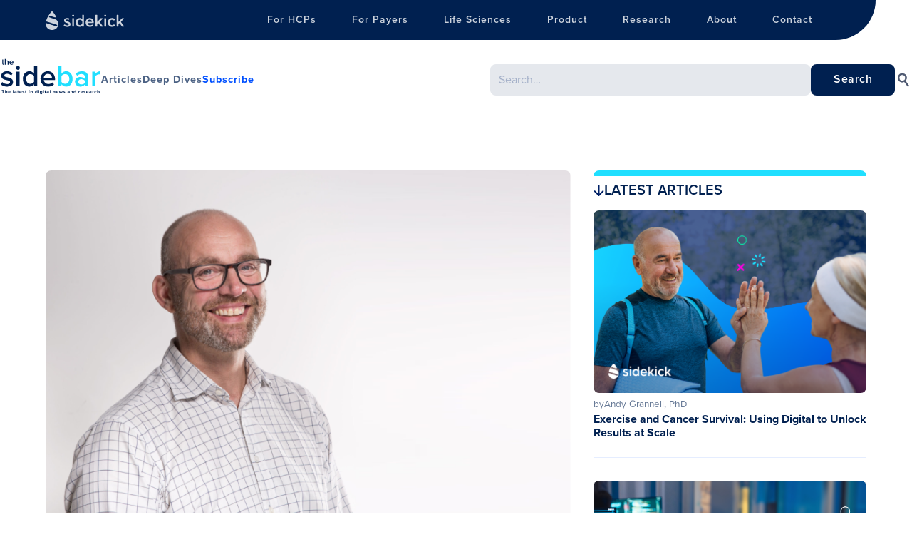

--- FILE ---
content_type: text/html
request_url: https://www.sidekickhealth.com/news/tech-is-challenging-the-way-pharma-is-thinking-about-medicine-mark-lightowler
body_size: 36232
content:
<!DOCTYPE html><!-- Last Published: Wed Jan 07 2026 17:06:53 GMT+0000 (Coordinated Universal Time) --><html data-wf-domain="www.sidekickhealth.com" data-wf-page="63a303eee5d32031e59ee082" data-wf-site="62abee3bb0f81291e2c98a20" lang="en" data-wf-collection="63a303eee5d3203de39ee030" data-wf-item-slug="tech-is-challenging-the-way-pharma-is-thinking-about-medicine-mark-lightowler"><head><meta charset="utf-8"/><title>“Tech is Challenging the Way Pharma is Thinking About Medicine” – Mark Lightowler</title><meta content="The Sidebar sits down with Mark Lightowler, CEO of Phorix, to discuss a more patient-centered approach to healthcare. Lightowler gives us his insight into how DTx are changing the way pharma and patients approach healthcare." name="description"/><meta content="“Tech is Challenging the Way Pharma is Thinking About Medicine” – Mark Lightowler" property="og:title"/><meta content="" property="og:description"/><meta content="https://cdn.prod.website-files.com/62abee3bb0f8121813c98a30/62e8d6b6443a61fb1a64949a_11_03_2020_Sidebar.png" property="og:image"/><meta content="“Tech is Challenging the Way Pharma is Thinking About Medicine” – Mark Lightowler" property="twitter:title"/><meta content="" property="twitter:description"/><meta content="https://cdn.prod.website-files.com/62abee3bb0f8121813c98a30/62e8d6b6443a61fb1a64949a_11_03_2020_Sidebar.png" property="twitter:image"/><meta property="og:type" content="website"/><meta content="summary_large_image" name="twitter:card"/><meta content="width=device-width, initial-scale=1" name="viewport"/><meta content="google-site-verification=X-xgOKfuoIzr_GfR_2YMjCrcwlRLVJnIO7Rw8tlZomg" name="google-site-verification"/><link href="https://cdn.prod.website-files.com/62abee3bb0f81291e2c98a20/css/sidekickhealth.webflow.shared.056733ef2.min.css" rel="stylesheet" type="text/css" integrity="sha384-BWcz7yfQGsa2+S7BcHF6kYHQ/9wyDu1fQjusH9l+yrDdAWSBHrVmsfjrVHqw06Sd" crossorigin="anonymous"/><script type="text/javascript">!function(o,c){var n=c.documentElement,t=" w-mod-";n.className+=t+"js",("ontouchstart"in o||o.DocumentTouch&&c instanceof DocumentTouch)&&(n.className+=t+"touch")}(window,document);</script><link href="https://cdn.prod.website-files.com/62abee3bb0f81291e2c98a20/62abee3bb0f8123bb9c98a55_favicon.png" rel="shortcut icon" type="image/x-icon"/><link href="https://cdn.prod.website-files.com/62abee3bb0f81291e2c98a20/62abee3bb0f8124928c98a62_webclip.jpg" rel="apple-touch-icon"/><link href="rss.xml" rel="alternate" title="RSS Feed" type="application/rss+xml"/><script src="https://www.google.com/recaptcha/api.js" type="text/javascript"></script><!-- Please keep this css code to improve the font quality-->
<style>
  * {
  -webkit-font-smoothing: antialiased;
  -moz-osx-font-smoothing: grayscale;
}
</style>

<!-- Google Search Console verification-->
<meta name="google-site-verification" content="X-xgOKfuoIzr_GfR_2YMjCrcwlRLVJnIO7Rw8tlZomg" />

<!-- Hotjar Tracking Code for https://www.sidekickhealth.com/ -->
<script type="fs-cc" fs-cc-categories="analytics">
    (function(h,o,t,j,a,r){
        h.hj=h.hj||function(){(h.hj.q=h.hj.q||[]).push(arguments)};
        h._hjSettings={hjid:3457701,hjsv:6};
        a=o.getElementsByTagName('head')[0];
        r=o.createElement('script');r.async=1;
        r.src=t+h._hjSettings.hjid+j+h._hjSettings.hjsv;
        a.appendChild(r);
    })(window,document,'https://static.hotjar.com/c/hotjar-','.js?sv=');
</script>

<!-- Google tag (gtag.js) -->
<script async src="https://www.googletagmanager.com/gtag/js?id=G-L43300CQ11"></script>
<script>  
  window.dataLayer = window.dataLayer || [];
  function gtag(){dataLayer.push(arguments);}
  gtag('js', new Date());

  gtag('config', 'G-L43300CQ11');
</script>

<!-- Finsweet Cookie Consent (always last) -->
<script async src="https://cdn.jsdelivr.net/npm/@finsweet/cookie-consent@1/fs-cc.js" fs-cc-mode="opt-in"></script><!-- [Attributes by Finsweet] CMS Slider -->
<script async src="https://cdn.jsdelivr.net/npm/@finsweet/attributes-cmsslider@1/cmsslider.js"></script>
</head><body><div class="page-wrapper overflow"><div class="global-styles w-embed"><style>

/* Snippet gets rid of top margin on first element in any rich text*/
.w-richtext>:first-child {
	margin-top: 0;
}

/* Snippet gets rid of bottom margin on last element in any rich text*/
.w-richtext>:last-child, .w-richtext ol li:last-child, .w-richtext ul li:last-child {
    margin-bottom: 0;
}

/* Snippet makes all link elements listed below to inherit color from their parent */
a, 
.w-tab-link,
.w-nav-link,
.w-dropdown-btn,
.w-dropdown-toggle,
.w-dropdown-link
{
color: inherit;
}

/* Snippet prevents all click and hover interaction with an element */
.clickable-off {
  pointer-events: none;
}

/* Snippet enables all click and hover interaction with an element */
.clickable-on{
  pointer-events: auto;
}

/* Snippet enables you to add class of div-square which creates and maintains a 1:1 dimension of a div.*/
.div-square::after {
  content: "";
  display: block;
  padding-bottom: 100%;
}

/*Hide focus outline for main content element*/
    main:focus-visible {
    outline: -webkit-focus-ring-color auto 0px;
}

/* Make sure containers never lose their center alignment*/
.container-medium, .container-small, .container-large {
  margin-right: auto !important;
  margin-left: auto !important;
}

/*Reset selects, buttons, and links styles*/
.w-input, .w-select, a {
color: inherit;
text-decoration: inherit;
font-size: inherit;
}

/*Apply "..." after 3 lines of text */
.text-style-3lines {
    display: -webkit-box;
    overflow: hidden;
    -webkit-line-clamp: 3;
    -webkit-box-orient: vertical;
}

/* Apply "..." after 2 lines of text */
.text-style-2lines {
    display: -webkit-box;
    overflow: hidden;
    -webkit-line-clamp: 2;
    -webkit-box-orient: vertical;
}
/* Apply "..." at 100% width */
.truncate-width { 
		width: 100%; 
    white-space: nowrap; 
    overflow: hidden; 
    text-overflow: ellipsis; 
}
/* Removes native scrollbar */
.no-scrollbar {
    -ms-overflow-style: none;  // IE 10+
    overflow: -moz-scrollbars-none;  // Firefox
}

.no-scrollbar::-webkit-scrollbar {
    display: none; // Safari and Chrome
}

</style></div><div class="set-all-components-to-display-none-and-use-this-div-to-create-a-symbol"><div fs-cc="banner" class="fs-cc-banner_component"><div class="fs-cc-banner_container"><div class="text-style-muted">By clicking <strong>“Accept All Cookies”</strong>, you agree to the storing of cookies on your device to enhance site navigation, analyze site usage, and assist in our marketing efforts. View our <a href="/privacy-policy" class="fs-cc-banner_text-link">Privacy Policy</a> for more information.</div><div class="fs-cc-banner_buttons-wrapper"><a fs-cc="open-preferences" href="#" class="fs-cc-banner_text-link text-style-muted">Preferences</a><a fs-cc="deny" href="#" class="fs-cc-banner_button fs-cc-button-alt w-button">Deny</a><a fs-cc="allow" href="#" class="fs-cc-banner_button w-button">Accept</a><div fs-cc="close" class="fs-cc-banner_close"><div class="fs-cc-banner_close-icon w-embed"><svg fill="currentColor" aria-hidden="true" focusable="false" viewBox="0 0 16 16">
	<path d="M9.414 8l4.293-4.293-1.414-1.414L8 6.586 3.707 2.293 2.293 3.707 6.586 8l-4.293 4.293 1.414 1.414L8 9.414l4.293 4.293 1.414-1.414L9.414 8z"></path>
</svg></div></div></div></div><div fs-cc="interaction" class="fs-cc-banner_trigger"></div></div><div fs-cc="manager" class="fs-cc-manager_component"><div fs-cc="open-preferences" class="fs-cc-manager_button"><div class="fs-cc-manager_icon w-embed"><svg viewBox="0 0 54 54" fill="none" xmlns="http://www.w3.org/2000/svg">
<g clip-path="url(#clip0)">
<path d="M52.631 30.3899C52.229 30.4443 51.8161 30.4769 51.3924 30.4769C47.5135 30.4769 44.2322 27.9344 43.1022 24.4358C42.9066 23.8382 42.4177 23.371 41.7984 23.2624C35.3553 22.0346 30.4877 16.3847 30.4877 9.5831C30.4877 6.72555 31.3461 4.07445 32.8237 1.86881C33.1714 1.34728 32.8781 0.641046 32.2588 0.521529C30.5529 0.173843 28.8036 0 27 0C12.093 0 0 12.093 0 27C0 41.907 12.093 54 27 54C40.4402 54 51.5553 44.2213 53.6415 31.3678C53.7392 30.7811 53.2068 30.303 52.631 30.3899Z" fill="#4264D1"/>
<path d="M14.8093 21.7738C16.7355 21.7738 18.297 20.2123 18.297 18.2861C18.297 16.3599 16.7355 14.7984 14.8093 14.7984C12.883 14.7984 11.3215 16.3599 11.3215 18.2861C11.3215 20.2123 12.883 21.7738 14.8093 21.7738Z" fill="#6CE2FF"/>
<path d="M16.5477 38.3215C17.9879 38.3215 19.1554 37.154 19.1554 35.7138C19.1554 34.2737 17.9879 33.1062 16.5477 33.1062C15.1075 33.1062 13.9401 34.2737 13.9401 35.7138C13.9401 37.154 15.1075 38.3215 16.5477 38.3215Z" fill="#6CE2FF"/>
<path d="M38.2129 7.06237L37.963 8.56177C37.7565 9.78953 38.4519 10.9956 39.6254 11.441L41.8419 12.2668C43.2978 12.8101 44.9167 11.9626 45.297 10.4523L46.0901 7.3014C46.5791 5.33481 44.7429 3.58551 42.8089 4.16137L40.06 4.98712C39.093 5.26961 38.3759 6.07364 38.2129 7.06237Z" fill="#6CE2FF"/>
<path d="M47.0354 16.5477L45.9815 17.0692C45.1557 17.4821 44.7972 18.4708 45.1557 19.3183L46.0032 21.2958C46.5139 22.4909 48.1111 22.7191 48.9477 21.7195L50.3058 20.0897C50.9469 19.3183 50.8056 18.1774 50.0125 17.5799L48.8608 16.7106C48.3284 16.3195 47.6221 16.2543 47.0354 16.5477Z" fill="#6CE2FF"/>
<path d="M52.2615 13.06C53.2216 13.06 53.9999 12.2816 53.9999 11.3215C53.9999 10.3614 53.2216 9.5831 52.2615 9.5831C51.3014 9.5831 50.5231 10.3614 50.5231 11.3215C50.5231 12.2816 51.3014 13.06 52.2615 13.06Z" fill="#6CE2FF"/>
<path d="M30.2704 50.7296C15.3634 50.7296 3.27042 38.6366 3.27042 23.7296C3.27042 17.1018 5.66076 11.039 9.61569 6.34528C3.73763 11.2998 0 18.7099 0 27C0 41.907 12.093 54 27 54C35.2901 54 42.7002 50.2732 47.6439 44.3952C42.9501 48.3501 36.8873 50.7296 30.2704 50.7296Z" fill="#4264D1"/>
<path d="M42.2222 10.2459C40.7662 9.70263 39.897 8.19236 40.1469 6.64951L40.4403 4.86761L40.0274 4.98713C39.0712 5.26963 38.365 6.07365 38.202 7.06238L37.9521 8.56178C37.7457 9.78955 38.4411 10.9956 39.6145 11.4411L41.831 12.2668C43.0044 12.7014 44.2648 12.2342 44.9167 11.2563L42.2222 10.2459Z" fill="#4264D1"/>
<path d="M47.8612 20.1658L46.905 17.9276C46.7203 17.5038 46.7095 17.0584 46.8181 16.6455L45.9815 17.0692C45.1557 17.4821 44.7972 18.4708 45.1557 19.3183L46.0032 21.2958C46.5139 22.491 48.1111 22.7191 48.9477 21.7195L49.2845 21.3175C48.6869 21.198 48.1328 20.8069 47.8612 20.1658Z" fill="#4264D1"/>
<path d="M16.6563 19.9268C14.7332 19.9268 13.1686 18.3622 13.1686 16.4391C13.1686 15.961 13.2664 15.4938 13.4402 15.0809C12.1907 15.6133 11.3107 16.8519 11.3107 18.2861C11.3107 20.2093 12.8753 21.7739 14.7984 21.7739C16.2435 21.7739 17.4821 20.8938 18.0036 19.6443C17.6016 19.829 17.1344 19.9268 16.6563 19.9268Z" fill="white"/>
<path d="M17.9059 36.9634C16.4608 36.9634 15.2982 35.79 15.2982 34.3557C15.2982 33.9863 15.3743 33.6386 15.5155 33.3235C14.592 33.7256 13.9401 34.6491 13.9401 35.7248C13.9401 37.1698 15.1135 38.3324 16.5477 38.3324C17.6234 38.3324 18.5469 37.6805 18.9489 36.757C18.623 36.8873 18.2753 36.9634 17.9059 36.9634Z" fill="white"/>
<path d="M33.0954 41.8093C35.0216 41.8093 36.5831 40.2477 36.5831 38.3215C36.5831 36.3953 35.0216 34.8338 33.0954 34.8338C31.1692 34.8338 29.6077 36.3953 29.6077 38.3215C29.6077 40.2477 31.1692 41.8093 33.0954 41.8093Z" fill="#6CE2FF"/>
<path d="M34.9425 39.9513C33.0193 39.9513 31.4547 38.3867 31.4547 36.4636C31.4547 35.9855 31.5525 35.5183 31.7264 35.1054C30.4769 35.6378 29.5968 36.8765 29.5968 38.3107C29.5968 40.2338 31.1614 41.7984 33.0845 41.7984C34.5296 41.7984 35.7682 40.9183 36.2898 39.6688C35.8877 39.8535 35.4314 39.9513 34.9425 39.9513Z" fill="white"/>
<path d="M27.8063 22.9281C27.9601 21.9804 27.3165 21.0874 26.3688 20.9336C25.421 20.7798 24.5281 21.4234 24.3743 22.3711C24.2205 23.3188 24.864 24.2118 25.8118 24.3656C26.7595 24.5194 27.6525 23.8758 27.8063 22.9281Z" fill="#6CE2FF"/>
<path d="M42.6785 35.6487C42.798 35.6487 42.9284 35.6161 43.0371 35.5618C43.4391 35.3553 43.602 34.8664 43.4065 34.4644L42.5373 32.726C42.3308 32.3239 41.8419 32.161 41.4399 32.3565C41.0379 32.563 40.8749 33.0519 41.0705 33.4539L41.9397 35.1924C42.0918 35.4857 42.3743 35.6487 42.6785 35.6487Z" fill="white"/>
<path d="M33.0954 30.4225C33.2149 30.4225 33.3453 30.39 33.4539 30.3356L35.1923 29.4664C35.5944 29.26 35.7573 28.771 35.5618 28.369C35.3553 27.967 34.8664 27.804 34.4644 27.9996L32.726 28.8688C32.3239 29.0753 32.161 29.5642 32.3565 29.9662C32.5087 30.2596 32.802 30.4225 33.0954 30.4225Z" fill="white"/>
<path d="M8.85515 28.2386C8.9964 28.5211 9.28976 28.6841 9.58312 28.6841C9.70263 28.6841 9.83302 28.6515 9.94167 28.5972C10.3437 28.3908 10.5067 27.9018 10.3111 27.4998L9.44187 25.7614C9.23543 25.3594 8.7465 25.1964 8.34449 25.392C7.94247 25.5984 7.7795 26.0873 7.97507 26.4894L8.85515 28.2386Z" fill="white"/>
<path d="M22.2845 41.9505L20.5461 42.8197C20.1441 43.0262 19.9811 43.5151 20.1767 43.9171C20.3179 44.1996 20.6113 44.3626 20.9046 44.3626C21.0242 44.3626 21.1545 44.33 21.2632 44.2757L23.0016 43.4064C23.4036 43.2 23.5666 42.7111 23.371 42.3091C23.1755 41.907 22.6865 41.7441 22.2845 41.9505Z" fill="white"/>
<path d="M23.2189 9.00724L22.3497 8.13802C22.0346 7.82293 21.5131 7.82293 21.198 8.13802C20.8829 8.45311 20.8829 8.97464 21.198 9.28973L22.0672 10.1589C22.2302 10.3219 22.4366 10.398 22.6431 10.398C22.8495 10.398 23.0559 10.3219 23.2189 10.1589C23.5449 9.84385 23.5449 9.32233 23.2189 9.00724Z" fill="white"/>
<path d="M19.4596 28.1626C19.1445 28.4777 19.1445 28.9992 19.4596 29.3143L20.3288 30.1835C20.4918 30.3465 20.6982 30.4226 20.9047 30.4226C21.1111 30.4226 21.3175 30.3465 21.4805 30.1835C21.7956 29.8684 21.7956 29.3469 21.4805 29.0318L20.6113 28.1626C20.2853 27.8475 19.7747 27.8475 19.4596 28.1626Z" fill="white"/>
<path d="M29.6729 47.0354V47.9046C29.6729 48.3501 30.0423 48.7195 30.4877 48.7195C30.9332 48.7195 31.3026 48.3501 31.3026 47.9046V47.0354C31.3026 46.5899 30.9332 46.2205 30.4877 46.2205C30.0423 46.2205 29.6729 46.5791 29.6729 47.0354Z" fill="white"/>
<path d="M25.8374 15.3851L26.7067 14.5159C27.0217 14.2008 27.0217 13.6793 26.7067 13.3642C26.3916 13.0491 25.87 13.0491 25.5549 13.3642L24.6857 14.2334C24.3706 14.5485 24.3706 15.07 24.6857 15.3851C24.8487 15.5481 25.0551 15.6241 25.2616 15.6241C25.468 15.6241 25.6745 15.5372 25.8374 15.3851Z" fill="white"/>
</g>
<defs>
<clipPath id="clip0">
<rect width="54" height="54" fill="white"/>
</clipPath>
</defs>
</svg></div></div><div fs-cc="interaction" class="fs-cc-manager_trigger"></div></div><div fs-cc-scroll="disable" fs-cc="preferences" class="fs-cc-prefs_component w-form"><form id="cookie-preferences" name="wf-form-Cookie-Preferences" data-name="Cookie Preferences" method="get" class="fs-cc-prefs_form" data-wf-page-id="63a303eee5d32031e59ee082" data-wf-element-id="4e5b4a05-1a63-c1bd-bd2c-e73d8f91f932"><div fs-cc="close" class="fs-cc-prefs_close"><div class="fs-cc-prefs_close-icon w-embed"><svg fill="currentColor" aria-hidden="true" focusable="false" viewBox="0 0 16 24">
	<path d="M9.414 8l4.293-4.293-1.414-1.414L8 6.586 3.707 2.293 2.293 3.707 6.586 8l-4.293 4.293 1.414 1.414L8 9.414l4.293 4.293 1.414-1.414L9.414 8z"></path>
</svg></div></div><div class="fs-cc-prefs_content"><div class="fs-cc-prefs_space-small"><div class="text-weight-xbold">Privacy Preference Center</div></div><div class="fs-cc-prefs_space-small"><div class="text-small">When you visit websites, they may store or retrieve data in your browser. This storage is often necessary for the basic functionality of the website. The storage may be used for marketing, analytics, and personalization of the site, such as storing your preferences. Privacy is important to us, so you have the option of disabling certain types of storage that may not be necessary for the basic functioning of the website. Blocking categories may impact your experience on the website.</div></div><div class="fs-cc-prefs_space-medium"><a fs-cc="deny" href="#" class="button-secondary button-mobile-full w-button">Reject all cookies</a><a fs-cc="allow" href="#" class="button button-mobile-full w-button">Allow all cookies</a></div><div class="fs-cc-prefs_space-small"><div class="text-weight-bold">Manage Consent Preferences by Category</div></div><div class="fs-cc-prefs_option"><div class="fs-cc-prefs_toggle-wrapper"><div class="fs-cc-prefs_label">Marketing</div><label class="w-checkbox fs-cc-prefs_checkbox-field"><input type="checkbox" id="marketing-2" name="marketing-2" data-name="Marketing 2" fs-cc-checkbox="marketing" class="w-checkbox-input fs-cc-prefs_checkbox"/><span for="marketing-2" class="fs-cc-prefs_checkbox-label w-form-label">Essential</span><div class="fs-cc-prefs_toggle"></div></label></div><div class="fs-cc-prefs_text">These items are used to deliver advertising that is more relevant to you and your interests. They may also be used to limit the number of times you see an advertisement and measure the effectiveness of advertising campaigns. Advertising networks usually place them with the website operator’s permission.</div></div><div class="fs-cc-prefs_option"><div class="fs-cc-prefs_toggle-wrapper"><div class="fs-cc-prefs_label">Personalization</div><label class="w-checkbox fs-cc-prefs_checkbox-field"><input type="checkbox" id="personalization-2" name="personalization-2" data-name="Personalization 2" fs-cc-checkbox="personalization" class="w-checkbox-input fs-cc-prefs_checkbox"/><span for="personalization-2" class="fs-cc-prefs_checkbox-label w-form-label">Essential</span><div class="fs-cc-prefs_toggle"></div></label></div><div class="fs-cc-prefs_text">These items allow the website to remember choices you make (such as your user name, language, or the region you are in) and provide enhanced, more personal features. For example, a website may provide you with local weather reports or traffic news by storing data about your current location.</div></div><div class="fs-cc-prefs_option"><div class="fs-cc-prefs_toggle-wrapper"><div class="fs-cc-prefs_label">Analytics</div><label class="w-checkbox fs-cc-prefs_checkbox-field"><input type="checkbox" id="analytics-2" name="analytics-2" data-name="Analytics 2" fs-cc-checkbox="analytics" class="w-checkbox-input fs-cc-prefs_checkbox"/><span for="analytics-2" class="fs-cc-prefs_checkbox-label w-form-label">Essential</span><div class="fs-cc-prefs_toggle"></div></label></div><div class="fs-cc-prefs_text">These items help the website operator understand how its website performs, how visitors interact with the site, and whether there may be technical issues. This storage type usually doesn’t collect information that identifies a visitor.</div></div><div class="fs-cc-prefs_buttons-wrapper"><a fs-cc="submit" href="#" class="button w-button">Confirm my preferences and close</a></div><input type="submit" data-wait="Please wait..." class="fs-cc-prefs_submit-hide w-button" value="Submit"/><div class="w-embed"><style>
/* smooth scrolling on iOS devices */
.fs-cc-prefs_content{-webkit-overflow-scrolling: touch}
</style></div></div></form><div class="w-form-done"></div><div class="w-form-fail"></div><div fs-cc="close" class="fs-cc-prefs_overlay"></div><div fs-cc="interaction" class="fs-cc-prefs_trigger"></div></div></div><div data-collapse="medium" data-animation="default" data-duration="400" data-w-id="b28e5796-cb46-3ba9-1beb-3af261139330" data-easing="ease" data-easing2="ease" role="banner" class="navbar w-nav"><div class="nav-container"><a href="/" class="navbar-logo w-nav-brand"><img src="https://cdn.prod.website-files.com/62abee3bb0f81291e2c98a20/62abee3cb0f8124895c98b81_Sidekick%20logo.svg" loading="lazy" alt="sidekick logo" class="nav-logo"/><img src="https://cdn.prod.website-files.com/62abee3bb0f81291e2c98a20/62abee3cb0f8120b22c98b82_Sidekick%20logo-navy.svg" loading="lazy" alt="Sidekick logo" class="nav-logo navy"/></a><nav role="navigation" class="navbar_menu w-nav-menu"><a href="/for-hcps" class="nav-link w-nav-link">For HCPs</a><a href="/payers" class="nav-link w-nav-link">For Payers</a><a href="/life-sciences" class="nav-link w-nav-link">Life Sciences</a><div data-hover="true" data-delay="200" class="nav-dropdown-wrapper w-dropdown"><div class="nav-link w-dropdown-toggle"><div>Product</div></div><nav class="nav-dropdown w-dropdown-list"><div class="nav-dropdown-bg"><a href="/dtx" class="nav-dropdown-link">Digital Therapeutics</a><a href="/sidekick-platform" class="nav-dropdown-link">Platform</a><a href="/digital-therapeutics" class="nav-dropdown-link">Sidekick Solutions</a></div></nav></div><a href="/publications" class="nav-link w-nav-link">Research</a><div data-hover="true" data-delay="200" class="nav-dropdown-wrapper w-dropdown"><div class="nav-link w-dropdown-toggle"><div>About</div></div><nav class="nav-dropdown w-dropdown-list"><div class="nav-dropdown-bg"><a href="/about" class="nav-dropdown-link">Our Story</a><a href="/leadership" class="nav-dropdown-link">Leadership</a><a href="/press" class="nav-dropdown-link">Press Kit</a><a href="/media" class="nav-dropdown-link">In the News</a><a href="/news" class="nav-dropdown-link">The Sidebar</a><a href="/careers" class="nav-dropdown-link">Careers</a></div></nav></div><a href="/contact" class="nav-link w-nav-link">Contact</a></nav><div data-w-id="b28e5796-cb46-3ba9-1beb-3af261139365" class="nav-menu-button w-nav-button"><div class="menu-icon"><div class="menu-icon1_line-top"></div><div class="menu-icon1_line-middle"><div class="menu-icon_line-middle-inner"></div></div><div class="menu-icon1_line-bottom"></div></div></div></div></div><nav class="navbar-sidebar_wrapper"><div class="container-large"><div class="navbar-sidebar"><a href="/news" class="w-inline-block"><img src="https://cdn.prod.website-files.com/62abee3bb0f81291e2c98a20/62e38d63386f354b31510935_sidebar%20logo.svg" loading="lazy" alt="Sidebar logo" class="sidebar-logo"/></a><div class="sidebar-nav-wrapper"><div class="sideba-nav-link-holder"><a href="/sidebar-articles" class="sidebar-nav-link">Articles</a><a href="/sidebar-deep-dives-overview" class="sidebar-nav-link">Deep Dives</a><a href="/subscribe" class="sidebar-nav-link link-blue">Subscribe</a></div><div class="sidebar_search-wrapper"><form action="/search" class="column-flex nav w-form"><input class="sidebar-search-input w-input" maxlength="256" name="query" placeholder="Search…" type="search" id="search-desktop" required=""/><input type="submit" class="sidebar-button w-button" value="Search"/></form><div data-w-id="a92f7dfc-1e8c-14a5-a4b5-1c9fddcaa7b3" class="search-icon-wrapper"><img src="https://cdn.prod.website-files.com/62abee3bb0f81291e2c98a20/636361f762f1dea03a7c306c_search%20(2).svg" loading="lazy" alt="" class="search-icon"/><img src="https://cdn.prod.website-files.com/62abee3bb0f81291e2c98a20/6357fb678343c507780775cf_close%20(2).svg" loading="lazy" alt="search icon close" class="search-icon-close"/></div></div></div></div></div></nav><main class="main-wrapper"><section class="section"><div class="page-padding"><div class="container-large"><div class="article-container"><article id="w-node-ccf2ddc0-03b2-9fd4-ba29-beedef9014bd-e59ee082" class="sidebar-article-wrapper"><div class="margin-bottom margin-medium"><img alt="a headshot of mark lightowler" loading="lazy" src="https://cdn.prod.website-files.com/62abee3bb0f8121813c98a30/62e8d6b6443a61fb1a64949a_11_03_2020_Sidebar.png" id="w-node-_3086558e-22c6-93e0-0f5c-6f29f6e44866-e59ee082" sizes="100vw" srcset="https://cdn.prod.website-files.com/62abee3bb0f8121813c98a30/62e8d6b6443a61fb1a64949a_11_03_2020_Sidebar-p-500.png 500w, https://cdn.prod.website-files.com/62abee3bb0f8121813c98a30/62e8d6b6443a61fb1a64949a_11_03_2020_Sidebar.png 800w" class="sidebar_article_hero-img"/><div class="sidebar_article_hero-video w-condition-invisible w-dyn-bind-empty w-video w-embed"></div></div><div class="margin-bottom margin-small"><div class="column-flex"><div class="share"><img src="https://cdn.prod.website-files.com/62abee3bb0f81291e2c98a20/62de0b31dc69f97f3f55314c_facebook-white%20(1).svg" loading="lazy" alt="facebook icon" class="icon-1x1-xsmall"/><div class="hide-mobile-portrait w-embed"><a href="https://www.facebook.com/sharer/sharer.php?u=&t=" title="Share on Facebook" target="_blank" onclick="window.open('https://www.facebook.com/sharer/sharer.php?u=' + encodeURIComponent(document.URL) + '&t=' + encodeURIComponent(document.URL)); return false;">Share</a></div></div><div class="share"><img src="https://cdn.prod.website-files.com/62abee3bb0f81291e2c98a20/62de09e2920df35dc5fd14da_twitter-white.svg" loading="lazy" alt="twittwer icon" class="icon-1x1-xsmall"/><div class="hide-mobile-portrait w-embed"><a href="https://twitter.com/intent/tweet?" target="_blank" title="Tweet" onclick="window.open('https://twitter.com/intent/tweet?text=' + encodeURIComponent(document.title) + ':%20 ' + encodeURIComponent(document.URL)); return false;">Tweet</a></div></div><div class="share"><img src="https://cdn.prod.website-files.com/62abee3bb0f81291e2c98a20/62de09e2029d02498756c14b_linkedin-white.svg" loading="lazy" alt="LinkedIn icon" class="icon-1x1-xsmall"/><div class="hide-mobile-portrait w-embed"><a href="http://www.linkedin.com/shareArticle?mini=true&url=&title=&summary=&source=" target="_blank" title="Post" onclick="window.open('http://www.linkedin.com/shareArticle?mini=true&url=' + encodeURIComponent(document.URL) + '&title=' + encodeURIComponent(document.title)); return false;">Post</a></div></div></div></div><div class="margin-bottom margin-small"><div class="column-flex spaced"><a href="/sidebar-authors/sidebar-staff" class="column-flex-by w-inline-block"><div class="text-style-muted">by</div><div class="sidebar-link"><div class="text-weight-bold text-color-navy text-hover-underline">Sidebar Staff</div></div></a><div class="text-small text-style-muted">November 3, 2020</div></div><div class="column-flex spaced w-condition-invisible"><div class="column-flex"><div class="text-style-muted">reviewed by</div><div class="text-style-muted w-dyn-bind-empty"></div></div></div></div><div class="margin-bottom margin-small"><h1 class="h1-sidebar">“Tech is Challenging the Way Pharma is Thinking About Medicine” – Mark Lightowler</h1></div><div class="margin-bottom margin-medium"><div class="w-embed w-script"><script>const trinityScript = document.createElement('script'); trinityScript.setAttribute('fetchpriority', 'high'); trinityScript.src = 'https://trinitymedia.ai/player/trinity/2900009051/?pageURL=https://sidekickhealth.com/news/tech-is-challenging-the-way-pharma-is-thinking-about-medicine-mark-lightowler' + encodeURIComponent(window.location.href); document.currentScript.parentNode.insertBefore(trinityScript, document.currentScript);</script></div></div><div class="sidebar-rich-intro w-richtext"><p>Digital therapeutics could create a new treatment paradigm focused on changing patients’ behavior, according to <a href="https://www.linkedin.com/in/marklightowler/" target="_blank">Mark Lightowler</a>, CEO of <a href="https://www.thephorixgroup.com/" target="_blank">Phorix</a>. The Sidebar caught up with him to find out how the technology is challenging the way pharma is thinking about medicine.</p><p>‍</p></div><div class="contant-table w-dyn-bind-empty w-richtext"></div><div class="sidebar-article-rich-text w-richtext"><p>Rewind ten years and everyone in the pharma industry was suddenly talking about going “beyond the pill,” offering add-on services that would entice patients and doctors to prescribe their medicines.</p><p>‍</p><p>But according to Mark Lightowler, CEO of Phorix, the advent of digital therapeutics (DTx) could lead to a revolutionary patient-centered approach for tackling why patients make poor health decisions in the first place.</p><p>‍</p><p>He says that although preventive medicine has been on the agenda for years, digital therapeutics that are run on commonly used digital devices have the potential to change the way patients think about their health.</p><p>‍</p><p>After working at Novartis on a connected inhaler Lightowler quit pharma to begin exploring this new treatment paradigm, founding the behavioral change design agency Phorix to champion behavioral change and ideas around redesigning healthcare from a patient’s perspective.</p><blockquote>Over the last 200 years, we have started to understand what makes people sick and started to work on preventative medicine, Lightowler explained.<br/><br/>With the arrival of new technology like smartphones, tablets, machine learning and artificial intelligence healthcare can focus on prevention, prediction, precision and personalization.</blockquote><p>He added: “Digital therapeutics are the product of the overlap between affordable at-home monitoring and behavioral science. In this way, we can nudge people towards better health choices that improve patient outcomes across the spectrum of care.”</p><p>‍</p><p>The ability to process high volumes of data and technology, thanks to advances such as cloud services, has helped to make digital therapeutics affordable, said Lightowler.</p><p>‍</p><p>This is important as a high quality digital therapeutic, backed by clinical trial data on safety and efficacy, can offer an alternative to big pharma’s approach to treating certain conditions.</p><h2><strong>Behavioral Insights</strong></h2><p>At the heart of DTx is an improved insight into human behavior, and what drives people to make poor health decisions.</p><blockquote>Our understanding that human behavior is responsible for many of healthcare outcomes through concepts like adherence, physical activity, sleep, weight management and risk-taking behavior has led companies to shift focus from a pharmacotherapy-only based approach to a more holistic way of managing patients, said Lightowler.</blockquote><p>But there’s nothing to say that pharma can’t get involved with DTx, according to Lightowler, who believes they could be combined with conventional medicines to produce products that are more appealing to doctors and patients.</p><blockquote>Digital therapeutics combined with pharmacotherapy will be a powerful combination to chronic diseases like diabetes, heart failure, psoriasis, insomnia, obstructive sleep apnea, COPD, and Asthma, and in areas like anxiety and depression.<br/><em><br/></em>We should expect to see an increase in patient experience of disease management and that will be especially interesting to healthcare providers and payers.</blockquote><p>Digital technology allows behavioral science to be applied directly to patients’ lives. This, Lightowler said, could enable them to make decisions that could help them to manage a pre-existing condition or make the onset of a chronic disease less likely.</p><blockquote>Digital tools enable us to make more of those good choices and understand the general pattern of those choices, allowing unobtrusive communications that keep us motivated to achieving our health goals, he said.</blockquote></div><div class="article-sidekick-banner"><div id="w-node-a68b7254-40dd-df1c-2417-e30bf5abf13a-e59ee082" class="tex-wrapper"><div class="margin-bottom margin-small"><h2 class="w-condition-invisible w-dyn-bind-empty"></h2></div><div class="margin-bottom margin-small"><h2>Want to learn more about implementing digital-first health solutions?</h2></div><a href="#" class="sidebar-button w-condition-invisible w-dyn-bind-empty w-button"></a><a href="/contact" class="sidebar-button w-button">Learn more</a></div><img alt="" loading="lazy" id="w-node-_4848f43b-2bc0-623c-5f43-c174a94fe6f8-e59ee082" src="" class="sidekick-banner-image w-condition-invisible w-dyn-bind-empty"/><img src="https://cdn.prod.website-files.com/62abee3bb0f81291e2c98a20/62abee3bb0f812b9d3c98a7e_Sidekick-super.svg" loading="lazy" alt="Blue superhero Sidekick encouraging people to connect with us." class="sidekick-banner-image"/></div><div class="sidebar-article-rich-text w-richtext"><h2><strong>Targeted Health Interventions</strong></h2><p>Everyone is different and DTx offer the possibility of health interventions that are targeted to specific patients’ strengths and weaknesses.]</p><p>‍</p><p>“By understanding more about the specific needs and wants of people who the target health care interventions, will result in better designed and more effective programs,” he added.</p><p>‍</p><p>Another factor that can affect behavior is overall health literacy, something that manufacturers of digital therapeutics are hoping to improve in the years to come.</p><p>‍</p><p>According to Lightowler, learning more about health can improve a person’s likelihood to look after themselves.</p><p>‍</p><p>But it’s important to note that there are some people who have the best health advice and still ignore it, Lightowler added.</p><blockquote>Health literacy is definitely one factor of behavior. If we don’t understand the importance of a health action, we are less able to change.</blockquote><p>“But there are other components needed as well. We see that even in highly health-literate people there is a similar propensity to follow bad health behaviors but for other reasons.</p><p>‍</p><p>“In the case of health behavior, there are a range of tools behavioral scientist have used such as role modelling and social proof. People follow others that influence them and if they see others doing the behavior and that is accepted in this society, they will be more likely to enact the behavior even if they do not fully understand it.”</p><p>‍</p><p>Lightowler predicts a bright future for DTx as we learn more about how to keep people free from disease, and how to improve long-term outcomes in those diseases that can’t be prevented.</p><blockquote>The cost of care will be affected by this approach with improved efficacy and sustained health outcomes, he concluded.</blockquote><p><strong>Interested in partnering with us? Or, do you want to learn more about the digital therapeutics space? </strong><a target="_blank" href="https://share-eu1.hsforms.com/1ul9fdFVeTJyfYWUoEZHoiAf3v77?__hstc=171475327.fbbd6c632997171f2a9c0e2db1975b5b.1646723874701.1655209887998.1655276928778.167&amp;__hssc=171475327.8.1655276928778&amp;__hsfp=3377486649"><strong>Sign-up for The Sidebar</strong></a><strong> now. (Don’t worry, you can unsubscribe at any time.)</strong></p><p>‍</p></div><div class="margin-bottom margin-small"><div class="column-flex"><div class="share"><img src="https://cdn.prod.website-files.com/62abee3bb0f81291e2c98a20/62de0b31dc69f97f3f55314c_facebook-white%20(1).svg" loading="lazy" alt="facebook icon" class="icon-1x1-xsmall"/><div class="hide-mobile-portrait w-embed"><a href="https://www.facebook.com/sharer/sharer.php?u=&t=" title="Share on Facebook" target="_blank" onclick="window.open('https://www.facebook.com/sharer/sharer.php?u=' + encodeURIComponent(document.URL) + '&t=' + encodeURIComponent(document.URL)); return false;">Share</a></div></div><div class="share"><img src="https://cdn.prod.website-files.com/62abee3bb0f81291e2c98a20/62de09e2920df35dc5fd14da_twitter-white.svg" loading="lazy" alt="twitter icon" class="icon-1x1-xsmall"/><div class="hide-mobile-portrait w-embed"><a href="https://twitter.com/intent/tweet?" target="_blank" title="Tweet" onclick="window.open('https://twitter.com/intent/tweet?text=' + encodeURIComponent(document.title) + ':%20 ' + encodeURIComponent(document.URL)); return false;">Tweet</a></div></div><div class="share"><img src="https://cdn.prod.website-files.com/62abee3bb0f81291e2c98a20/62de09e2029d02498756c14b_linkedin-white.svg" loading="lazy" alt="linkedin icon" class="icon-1x1-xsmall"/><div class="hide-mobile-portrait w-embed"><a href="http://www.linkedin.com/shareArticle?mini=true&url=&title=&summary=&source=" target="_blank" title="Post" onclick="window.open('http://www.linkedin.com/shareArticle?mini=true&url=' + encodeURIComponent(document.URL) + '&title=' + encodeURIComponent(document.title)); return false;">Post</a></div></div></div></div><div class="author-intro-wrapper"><h3 class="h3-small">About the author</h3><div class="authot-highlight"><img alt="" loading="lazy" src="https://cdn.prod.website-files.com/62abee3bb0f8121813c98a30/634a71a15cb8ac5749e9a69e_62e9379b631d7252105401cf_Sidekick-with-lightbulb_2-modified%201%20(1).jpg" class="author-miniature"/><div class="tex-wrapper"><div class="margin-bottom margin-xxsmall"><p class="text-weight-bold">Sidebar Staff</p></div><div class="margin-bottom margin-xxsmall"><div class="sidebar-caption text-style-muted">Sidebar Staff</div></div><div class="margin-bottom margin-xxsmall"><p class="paragraph-secondary w-dyn-bind-empty"></p></div><div class="margin-bottom margin-xxsmall"><a href="https://twitter.com/sidekickhealth" target="_blank" class="column-flex w-inline-block"><img src="https://cdn.prod.website-files.com/62abee3bb0f81291e2c98a20/62de09e2a727204f23fdad76_twitter%20(1).svg" loading="lazy" alt="twitter icon" class="icon-1x1-xsmall"/><div class="text-weight-semibold">@sidekickhealth</div></a></div></div></div></div><div class="column-flex aligned-top"><div class="text-tags">Tags:</div><div class="w-dyn-list"><div role="list" class="tag-list unlimited w-dyn-items"><div role="listitem" class="w-dyn-item"><a aria-label="go to this topic" href="/topic/q-a" class="tag w-inline-block"><div>Q&amp;A</div></a></div><div role="listitem" class="w-dyn-item"><a aria-label="go to this topic" href="/topic/insights" class="tag w-inline-block"><div>Insights</div></a></div><div role="listitem" class="w-dyn-item"><a aria-label="go to this topic" href="/topic/interviews" class="tag w-inline-block"><div>Interviews</div></a></div></div></div></div></article><aside id="w-node-_0b5da294-b20f-3f3e-9a41-6bbf34982948-e59ee082" class="hide-tablet"><div class="sidebar-stripe-top right"></div><div class="margin-bottom margin-medium"><div class="sidebar-most-read-list-wrapper"><div class="margin-bottom margin-xsmall"><div class="column-flex vertical-center"><img src="https://cdn.prod.website-files.com/62abee3bb0f81291e2c98a20/62dfa5b9cf35637ff17082f6_arrow-down.svg" loading="lazy" alt="arrow down" class="icon-label-arrow"/><div class="text-sidebar-label">latest articles</div></div></div><div class="w-dyn-list"><div role="list" class="w-dyn-items"><div role="listitem" class="w-dyn-item"><a href="/news/exercise-and-cancer-survival" class="sidebar-article-highlight w-inline-block"><div class="margin-bottom margin-xxsmall"><img src="https://cdn.prod.website-files.com/62abee3bb0f8121813c98a30/687a52e10ff090542eb0f533_Sidebar_Header_800x535_Exercise_and_Cancer_Survival_v1.png" loading="lazy" alt="Exercise and Cancer Survival: Using Digital to Unlock Results at Scale " sizes="100vw" srcset="https://cdn.prod.website-files.com/62abee3bb0f8121813c98a30/687a52e10ff090542eb0f533_Sidebar_Header_800x535_Exercise_and_Cancer_Survival_v1-p-500.png 500w, https://cdn.prod.website-files.com/62abee3bb0f8121813c98a30/687a52e10ff090542eb0f533_Sidebar_Header_800x535_Exercise_and_Cancer_Survival_v1-p-800.png 800w, https://cdn.prod.website-files.com/62abee3bb0f8121813c98a30/687a52e10ff090542eb0f533_Sidebar_Header_800x535_Exercise_and_Cancer_Survival_v1-p-1080.png 1080w, https://cdn.prod.website-files.com/62abee3bb0f8121813c98a30/687a52e10ff090542eb0f533_Sidebar_Header_800x535_Exercise_and_Cancer_Survival_v1.png 1600w" class="highlight-image"/></div><div class="margin-bottom margin-small"><div class="margin-bottom margin-tiny"><div class="column-flex-by"><div class="text-style-muted text-weight-normal text-small">by</div><div class="text-style-muted text-weight-normal text-small">Andy Grannell, PhD</div></div></div><div class="text-weight-bold text-hover-underline">Exercise and Cancer Survival: Using Digital to Unlock Results at Scale </div></div></a></div><div role="listitem" class="w-dyn-item"><a href="/news/ai-is-not-a-strategy-its-a-shift" class="sidebar-article-highlight w-inline-block"><div class="margin-bottom margin-xxsmall"><img src="https://cdn.prod.website-files.com/62abee3bb0f8121813c98a30/68717c574949f1e8efb65c3c_TW_1024x512_Sidebar_Digital_Patient_Experience.png" loading="lazy" alt="AI Is Not a Strategy, It’s a Shift" sizes="100vw" srcset="https://cdn.prod.website-files.com/62abee3bb0f8121813c98a30/68717c574949f1e8efb65c3c_TW_1024x512_Sidebar_Digital_Patient_Experience-p-500.png 500w, https://cdn.prod.website-files.com/62abee3bb0f8121813c98a30/68717c574949f1e8efb65c3c_TW_1024x512_Sidebar_Digital_Patient_Experience-p-800.png 800w, https://cdn.prod.website-files.com/62abee3bb0f8121813c98a30/68717c574949f1e8efb65c3c_TW_1024x512_Sidebar_Digital_Patient_Experience-p-1080.png 1080w, https://cdn.prod.website-files.com/62abee3bb0f8121813c98a30/68717c574949f1e8efb65c3c_TW_1024x512_Sidebar_Digital_Patient_Experience.png 1200w" class="highlight-image"/></div><div class="margin-bottom margin-small"><div class="margin-bottom margin-tiny"><div class="column-flex-by"><div class="text-style-muted text-weight-normal text-small">by</div><div class="text-style-muted text-weight-normal text-small">Olafur &quot;Oli&quot; Viggosson</div></div></div><div class="text-weight-bold text-hover-underline">AI Is Not a Strategy, It’s a Shift</div></div></a></div><div role="listitem" class="w-dyn-item"><a href="/news/digital-health-has-grown-up-now-it-needs-to-deliver" class="sidebar-article-highlight w-inline-block"><div class="margin-bottom margin-xxsmall"><img src="https://cdn.prod.website-files.com/62abee3bb0f8121813c98a30/686d60036811656946bb7b28_LI_1200x627_Sidebar_Metrics_that_Matter%20(4).png" loading="lazy" alt="Digital Health Has Grown Up. Now It Needs to Deliver." sizes="100vw" srcset="https://cdn.prod.website-files.com/62abee3bb0f8121813c98a30/686d60036811656946bb7b28_LI_1200x627_Sidebar_Metrics_that_Matter%20(4)-p-500.png 500w, https://cdn.prod.website-files.com/62abee3bb0f8121813c98a30/686d60036811656946bb7b28_LI_1200x627_Sidebar_Metrics_that_Matter%20(4)-p-800.png 800w, https://cdn.prod.website-files.com/62abee3bb0f8121813c98a30/686d60036811656946bb7b28_LI_1200x627_Sidebar_Metrics_that_Matter%20(4)-p-1080.png 1080w, https://cdn.prod.website-files.com/62abee3bb0f8121813c98a30/686d60036811656946bb7b28_LI_1200x627_Sidebar_Metrics_that_Matter%20(4)-p-1600.png 1600w, https://cdn.prod.website-files.com/62abee3bb0f8121813c98a30/686d60036811656946bb7b28_LI_1200x627_Sidebar_Metrics_that_Matter%20(4)-p-2000.png 2000w, https://cdn.prod.website-files.com/62abee3bb0f8121813c98a30/686d60036811656946bb7b28_LI_1200x627_Sidebar_Metrics_that_Matter%20(4).png 2400w" class="highlight-image"/></div><div class="margin-bottom margin-small"><div class="margin-bottom margin-tiny"><div class="column-flex-by"><div class="text-style-muted text-weight-normal text-small">by</div><div class="text-style-muted text-weight-normal text-small">Travis Parkinson</div></div></div><div class="text-weight-bold text-hover-underline">Digital Health Has Grown Up. Now It Needs to Deliver.</div></div></a></div></div></div></div></div><div class="sidekick-small-banner-wrapper"><div class="sidebar-stripe-top right"></div><div class="sidekick-banner-small background-color-light-navy"><div class="margin-bottom margin-xsmall"><h3>Subscribe to The Sidebar</h3></div><div class="margin-bottom margin-small"><p class="paragraph-secondary">Get the latest digital health insight straight to your inbox.</p></div><img src="https://cdn.prod.website-files.com/62abee3bb0f81291e2c98a20/62dfb04125f6391a234acc71_Sidekick-flying-white.svg" loading="lazy" alt="sidekick flying" class="sidekick-flying-newsletter"/><div name="Form Block" class="hubspot-newsletter"><form name="Form" action="https://hubspotonwebflow.com/api/forms/01eb4589-bd4d-4539-9e4e-97cfd87fa3e3" method="POST" enctype="multipart/form-data" data-name="Newsletter sign up form | Front page of sidekickhealth.com" data-wf-hs-form="webflowHubSpotForm" data-wf-page-id="63a303eee5d32051c59ee014" data-wf-element-id="85e462f0-1bd2-9a7f-5be4-96d437eb18a3"><div class="text-flex vertical"><div class="newslatter-input_wrapper _100"><label for="marketing_contact" class="text-color-white">Email</label><input type="email" name="email" required="" id="email" class="hs-input-1 _100"/></div><div class="newslatter-input_wrapper"><label for="marketing_contact" class="text-color-white">I&#x27;m interested in content for...</label><select name="marketing_contact" id="marketing_contact" class="hs-input-1 dropdown"><option value="">Please select...</option><option name="digital health and DTx companies " value="working for a Digital Health / DTx company">digital health and DTx companies </option><option name="healthcare professionals" value="a clinician">healthcare professionals</option><option name="people living with a chronic illness " value="a person living with a chromic illness">people living with a chronic illness </option><option name="the pharmaceutical industry " value="working in the pharmaceutical industry">the pharmaceutical industry </option><option name="VC&#x27;s and investors" value="working for a VC / an investor">VC&#x27;s and investors</option><option name="other" value="other">other</option></select></div><button type="submit" class="button white">Sign me up</button></div></form></div></div></div></aside></div><div class="line-spacer"></div><div class="article-container"><div id="w-node-_8ddb8559-bb9a-5407-d535-025fe6f41e30-e59ee082" class="margin-bottom margin-xxlarge"><div class="article-contact-wrapper"><img src="https://cdn.prod.website-files.com/62abee3bb0f81291e2c98a20/62abee3bb0f81233f5c98a7c_Sidekick-with-lightbulb.svg" loading="lazy" alt="Blue Sidekick icon encouraging anyone interested to get in touch with us. " class="irticle-contact-image"/><div class="text-wrapper"><h2><strong>Would you like to talk to us about this article?</strong></h2><div class="margin-bottom margin-xxsmall"><p>We’d love to hear from you! Share your thoughts, ideas, and questions at: press@sidekickhealth.com</p></div></div></div></div></div></div></div></section><section id="w-node-_2d94f244-33ec-54de-cd84-58f356f9b27d-e59ee082" class="sidebar-newsletter background-color-light-navy"><img src="https://cdn.prod.website-files.com/62abee3bb0f81291e2c98a20/62df996666fa027b11e8d41b_bubble-top-right.svg" loading="lazy" alt="decor" class="bubble-right-top"/><div class="page-padding padding-0 relative"><div class="container-small"><h2 class="text-align-center">Become a digital health expert</h2><div class="margin-bottom margin-small"><p class="text-align-center">Sign up to receive the latest stories from The Sidebar</p></div><div name="Form Block" class="hubspot-newsletter"><form name="Form" action="https://hubspotonwebflow.com/api/forms/01eb4589-bd4d-4539-9e4e-97cfd87fa3e3" method="POST" enctype="multipart/form-data" data-name="Newsletter sign up form | Front page of sidekickhealth.com" data-wf-hs-form="webflowHubSpotForm" data-wf-page-id="63a303eee5d32051c59ee014" data-wf-element-id="85e462f0-1bd2-9a7f-5be4-96d437eb18a3"><div class="text-flex"><div class="newslatter-input_wrapper"><label for="marketing_contact" class="text-color-white">Email</label><input type="email" name="email" required="" id="email" class="hs-input-1"/></div><div class="newslatter-input_wrapper"><label for="marketing_contact" class="text-color-white">I&#x27;m interested in content for...</label><select name="marketing_contact" id="marketing_contact" class="hs-input-1 dropdown"><option value="">Please select...</option><option name="digital health and DTx companies " value="working for a Digital Health / DTx company">digital health and DTx companies </option><option name="healthcare professionals" value="a clinician">healthcare professionals</option><option name="people living with a chronic illness " value="a person living with a chromic illness">people living with a chronic illness </option><option name="the pharmaceutical industry " value="working in the pharmaceutical industry">the pharmaceutical industry </option><option name="VC&#x27;s and investors" value="working for a VC / an investor">VC&#x27;s and investors</option><option name="other" value="other">other</option></select></div><button type="submit" class="button">Sign me up</button></div></form></div></div></div><img src="https://cdn.prod.website-files.com/62abee3bb0f81291e2c98a20/62abee3bb0f81270e0c98a78_Sidekick-listening.svg" loading="lazy" alt="sidekick thinking" class="newsletter-sidekick-image"/></section><section class="section-sidebar-articles"><div class="page-padding"><div class="container-large"><div class="margin-vertical margin-xlarge"><div class="flex-center"><a href="https://twitter.com/SidekickHealth" target="_blank" class="clickable-icon w-inline-block"><img src="https://cdn.prod.website-files.com/62abee3bb0f81291e2c98a20/62df9b4e9eb9be7f1e582d62_twitter%20(2).svg" loading="lazy" alt="twitter icon" class="icon-1x1-small"/><div class="text-link-invisible">twitter</div></a><a href="https://www.linkedin.com/company/sidekick-health/" target="_blank" class="clickable-icon w-inline-block"><img src="https://cdn.prod.website-files.com/62abee3bb0f81291e2c98a20/62df9b4d8c33b85df998a61c_linkedin%20(3).svg" loading="lazy" alt="linkedin icon" class="icon-1x1-small"/><div class="text-link-invisible">linkedin</div></a></div></div></div><div class="margin-bottom margin-xhuge"><div class="container-medium"><div class="articles-carousel-wrapper"><div class="text-align-center"><div class="max-width-large align-center"><div class="margin-bottom margin-medium"><h2 class="header">Want to read more? It&#x27;s easy.</h2></div></div></div><div data-delay="4000" data-animation="slide" class="sideabar-carousel-slider w-slider" data-autoplay="false" data-easing="ease" data-hide-arrows="false" data-disable-swipe="false" data-autoplay-limit="0" data-nav-spacing="3" data-duration="500" data-infinite="true" fs-cmsslider-element="slider"><div class="sidebar-carousel-mask w-slider-mask"><div class="sidebar-article-slide w-slide"><div class="sidebar-carousel-list-wrapper w-dyn-list"><div role="list" class="sidebar-carousel-list w-dyn-items"><div role="listitem" class="sidebar-carousel-item w-dyn-item"><div class="sidebar-slide-content"><a href="/news/the-healthcare-revolution-will-not-be-televised-it-will-be-digitized" class="slide-image-wrapper w-inline-block"><img src="https://cdn.prod.website-files.com/62abee3bb0f8121813c98a30/62e7ed2f8dc791f593564463_06_02_2020_Sidebar.png" loading="lazy" alt="" sizes="100vw" srcset="https://cdn.prod.website-files.com/62abee3bb0f8121813c98a30/62e7ed2f8dc791f593564463_06_02_2020_Sidebar-p-500.png 500w, https://cdn.prod.website-files.com/62abee3bb0f8121813c98a30/62e7ed2f8dc791f593564463_06_02_2020_Sidebar.png 800w" class="sidebar-carousel-article-photo"/><div class="slide-overlay-image-wrapper"></div><div class="slide-overlay-image-wrapper yellow"></div><div class="slide-overlay-image-wrapper green"></div><div class="slide-overlay-image-wrapper blue"></div><div class="sidebar-thumbnail-text-wrapper"><div class="text-xsmall text-style-muted">2 min read</div><div class="column-flex-by"><div class="text-style-muted text-weight-normal text-small">by</div><div class="text-style-muted text-weight-normal text-small">Sidebar Staff</div></div><p class="sidebar-article-thumbnail-headline">The healthcare revolution will not be televised – it will be digitized</p></div>This is some text inside of a div block.</a></div></div></div></div></div><div class="sidebar-article-slide w-slide"></div></div><div class="sidebar_arrow left w-slider-arrow-left"><img src="https://cdn.prod.website-files.com/62abee3bb0f81291e2c98a20/62abee3bb0f812002cc98a6e_arrow-left.svg" loading="lazy" alt="arrow left" class="img-full"/></div><div class="sidebar_arrow w-slider-arrow-right"><img src="https://cdn.prod.website-files.com/62abee3bb0f81291e2c98a20/62abee3bb0f8124f32c98a6d_arrow-right.svg" loading="lazy" alt="arrow right" class="img-full"/></div><div class="sidebar-slider-nav w-slider-nav w-round"></div></div><div class="sidebar-carousel-list-wrapper hide w-dyn-list"><div fs-cmsslider-element="list" role="list" class="sidebar-carousel-list w-dyn-items"><div role="listitem" class="sidebar-carousel-item w-dyn-item"><div class="sidebar-slide-content"><a href="/news/dtx-to-help-reduce-disease-burden-by-up-to-10-by-2040-mckinsey-report-finds" class="slide-image-wrapper w-inline-block"><img src="https://cdn.prod.website-files.com/62abee3bb0f8121813c98a30/62e8d521f192bf4949c8b5f0_09_21_2020_Sidebar.png" loading="lazy" alt="man lying and paddling on a surfboard in the ocean" sizes="100vw" srcset="https://cdn.prod.website-files.com/62abee3bb0f8121813c98a30/62e8d521f192bf4949c8b5f0_09_21_2020_Sidebar-p-500.png 500w, https://cdn.prod.website-files.com/62abee3bb0f8121813c98a30/62e8d521f192bf4949c8b5f0_09_21_2020_Sidebar.png 800w" class="sidebar-carousel-article-photo"/><div class="slide-overlay-image-wrapper"></div><div class="slide-overlay-image-wrapper yellow"></div><div class="slide-overlay-image-wrapper green"></div><div class="slide-overlay-image-wrapper blue"></div><div class="sidebar-thumbnail-text-wrapper"><div class="text-xsmall text-style-muted">8 min read</div><div class="column-flex-by"><div class="text-style-muted text-weight-normal text-small">by</div><div class="text-style-muted text-weight-normal text-small">Sidebar Staff</div></div><p class="sidebar-article-thumbnail-headline">DTx to Help Reduce Global Disease Burden by Up to 10% by 2040 – McKinsey Report Finds</p></div>This is some text inside of a div block.</a></div></div><div role="listitem" class="sidebar-carousel-item w-dyn-item"><div class="sidebar-slide-content"><a href="/news/pharma-and-dtx-a-match-made-in-heaven" class="slide-image-wrapper w-inline-block"><img src="https://cdn.prod.website-files.com/62abee3bb0f8121813c98a30/6349291e106781dba131739f_62e7ba8ab0d5f65c20711fad_01_29_2020_Sidebar%201%20(1).jpg" loading="lazy" alt="a smartphone with a prescription on the screen" sizes="100vw" srcset="https://cdn.prod.website-files.com/62abee3bb0f8121813c98a30/6349291e106781dba131739f_62e7ba8ab0d5f65c20711fad_01_29_2020_Sidebar%201%20(1)-p-500.jpg 500w, https://cdn.prod.website-files.com/62abee3bb0f8121813c98a30/6349291e106781dba131739f_62e7ba8ab0d5f65c20711fad_01_29_2020_Sidebar%201%20(1).jpg 800w" class="sidebar-carousel-article-photo"/><div class="slide-overlay-image-wrapper"></div><div class="slide-overlay-image-wrapper yellow"></div><div class="slide-overlay-image-wrapper green"></div><div class="slide-overlay-image-wrapper blue"></div><div class="sidebar-thumbnail-text-wrapper"><div class="text-xsmall text-style-muted">6 min read</div><div class="column-flex-by"><div class="text-style-muted text-weight-normal text-small">by</div><div class="text-style-muted text-weight-normal text-small">Sidebar Staff</div></div><p class="sidebar-article-thumbnail-headline">Pharma and DTx – A Match Made in Heaven?</p></div>This is some text inside of a div block.</a></div></div><div role="listitem" class="sidebar-carousel-item w-dyn-item"><div class="sidebar-slide-content"><a href="/news/how-gamification-helped-against-covid-19" class="slide-image-wrapper w-inline-block"><img src="https://cdn.prod.website-files.com/62abee3bb0f8121813c98a30/63480546ad01a1e38341bd54_632ad695f3a98749f7a930f0_Sidebar_Gamification_Book_Review%201%20(1).jpg" loading="lazy" alt="Man enjoying the gamification used in Sidekick&#x27;s DTx platform." sizes="100vw" srcset="https://cdn.prod.website-files.com/62abee3bb0f8121813c98a30/63480546ad01a1e38341bd54_632ad695f3a98749f7a930f0_Sidebar_Gamification_Book_Review%201%20(1)-p-500.jpg 500w, https://cdn.prod.website-files.com/62abee3bb0f8121813c98a30/63480546ad01a1e38341bd54_632ad695f3a98749f7a930f0_Sidebar_Gamification_Book_Review%201%20(1).jpg 800w" class="sidebar-carousel-article-photo"/><div class="slide-overlay-image-wrapper"></div><div class="slide-overlay-image-wrapper yellow"></div><div class="slide-overlay-image-wrapper green"></div><div class="slide-overlay-image-wrapper blue"></div><div class="sidebar-thumbnail-text-wrapper"><div class="text-xsmall text-style-muted">9 min read</div><div class="column-flex-by"><div class="text-style-muted text-weight-normal text-small">by</div><div class="text-style-muted text-weight-normal text-small">Artur Olesch</div></div><p class="sidebar-article-thumbnail-headline">Heroes vs. Villains: How Gamification Helped in the Fight Against COVID-19</p></div>This is some text inside of a div block.</a></div></div><div role="listitem" class="sidebar-carousel-item w-dyn-item"><div class="sidebar-slide-content"><a href="/news/roche-redefining-approach-rare-conditions" class="slide-image-wrapper w-inline-block"><img src="https://cdn.prod.website-files.com/62abee3bb0f8121813c98a30/6348291f472ea4c3171109ec_62f12ac9f7d0341584fd832b_06_24_2021_Sidebar%201%20(1).jpg" loading="lazy" alt="Anne Nijs, Rare Conditions Transformation Leader at Roche" sizes="100vw" srcset="https://cdn.prod.website-files.com/62abee3bb0f8121813c98a30/6348291f472ea4c3171109ec_62f12ac9f7d0341584fd832b_06_24_2021_Sidebar%201%20(1)-p-500.jpg 500w, https://cdn.prod.website-files.com/62abee3bb0f8121813c98a30/6348291f472ea4c3171109ec_62f12ac9f7d0341584fd832b_06_24_2021_Sidebar%201%20(1).jpg 800w" class="sidebar-carousel-article-photo"/><div class="slide-overlay-image-wrapper"></div><div class="slide-overlay-image-wrapper yellow"></div><div class="slide-overlay-image-wrapper green"></div><div class="slide-overlay-image-wrapper blue"></div><div class="sidebar-thumbnail-text-wrapper"><div class="text-xsmall text-style-muted">7 min read</div><div class="column-flex-by"><div class="text-style-muted text-weight-normal text-small">by</div><div class="text-style-muted text-weight-normal text-small">Artur Olesch</div></div><p class="sidebar-article-thumbnail-headline">How Roche is Redefining its Approach in Rare Conditions</p></div>This is some text inside of a div block.</a></div></div><div role="listitem" class="sidebar-carousel-item w-dyn-item"><div class="sidebar-slide-content"><a href="/news/psoriatic-arthritis-symptoms-the-burden" class="slide-image-wrapper w-inline-block"><img src="https://cdn.prod.website-files.com/62abee3bb0f8121813c98a30/634974fe2269c6e707d3425a_63480f6cf6114f21b98c31c7_62ecfae7b9055fb14703f9d1_04_28_2022_Sidebar%201%20(1)%201%20(1).jpg" loading="lazy" alt="Man wearing headphones, bending over to catch his breath after doing some exercise. " sizes="100vw" srcset="https://cdn.prod.website-files.com/62abee3bb0f8121813c98a30/634974fe2269c6e707d3425a_63480f6cf6114f21b98c31c7_62ecfae7b9055fb14703f9d1_04_28_2022_Sidebar%201%20(1)%201%20(1)-p-500.jpg 500w, https://cdn.prod.website-files.com/62abee3bb0f8121813c98a30/634974fe2269c6e707d3425a_63480f6cf6114f21b98c31c7_62ecfae7b9055fb14703f9d1_04_28_2022_Sidebar%201%20(1)%201%20(1).jpg 800w" class="sidebar-carousel-article-photo"/><div class="slide-overlay-image-wrapper"></div><div class="slide-overlay-image-wrapper yellow"></div><div class="slide-overlay-image-wrapper green"></div><div class="slide-overlay-image-wrapper blue"></div><div class="sidebar-thumbnail-text-wrapper"><div class="text-xsmall text-style-muted">3 min read</div><div class="column-flex-by"><div class="text-style-muted text-weight-normal text-small">by</div><div class="text-style-muted text-weight-normal text-small">Dr. Nessie Riley</div></div><p class="sidebar-article-thumbnail-headline">Psoriatic Arthritis Symptoms: Understanding the Burden</p></div>This is some text inside of a div block.</a></div></div><div role="listitem" class="sidebar-carousel-item w-dyn-item"><div class="sidebar-slide-content"><a href="/news/je-suis-healthcare-professionals" class="slide-image-wrapper w-inline-block"><img src="https://cdn.prod.website-files.com/62abee3bb0f8121813c98a30/62e7bf8dee69d737409ef5ed_03_17_2020_Sidebar.png" loading="lazy" alt="a smartphone displaying the text coronavirus worldwide news" sizes="100vw" srcset="https://cdn.prod.website-files.com/62abee3bb0f8121813c98a30/62e7bf8dee69d737409ef5ed_03_17_2020_Sidebar-p-500.png 500w, https://cdn.prod.website-files.com/62abee3bb0f8121813c98a30/62e7bf8dee69d737409ef5ed_03_17_2020_Sidebar.png 800w" class="sidebar-carousel-article-photo"/><div class="slide-overlay-image-wrapper"></div><div class="slide-overlay-image-wrapper yellow"></div><div class="slide-overlay-image-wrapper green"></div><div class="slide-overlay-image-wrapper blue"></div><div class="sidebar-thumbnail-text-wrapper"><div class="text-xsmall text-style-muted">3 min read</div><div class="column-flex-by"><div class="text-style-muted text-weight-normal text-small">by</div><div class="text-style-muted text-weight-normal text-small">Sidebar Staff</div></div><p class="sidebar-article-thumbnail-headline">Je Suis Healthcare Professionals</p></div>This is some text inside of a div block.</a></div></div><div role="listitem" class="sidebar-carousel-item w-dyn-item"><div class="sidebar-slide-content"><a href="/news/three-doctors-in-favor-of-decentralized-clinical-trials" class="slide-image-wrapper w-inline-block"><img src="https://cdn.prod.website-files.com/62abee3bb0f8121813c98a30/63d1270c94634732dde9c415_Sidebar_decentralized_clinical_trials.png" loading="lazy" alt="Middle-aged woman looking relaxed while sitting on her sofa." sizes="100vw" srcset="https://cdn.prod.website-files.com/62abee3bb0f8121813c98a30/63d1270c94634732dde9c415_Sidebar_decentralized_clinical_trials-p-500.png 500w, https://cdn.prod.website-files.com/62abee3bb0f8121813c98a30/63d1270c94634732dde9c415_Sidebar_decentralized_clinical_trials.png 800w" class="sidebar-carousel-article-photo"/><div class="slide-overlay-image-wrapper"></div><div class="slide-overlay-image-wrapper yellow"></div><div class="slide-overlay-image-wrapper green"></div><div class="slide-overlay-image-wrapper blue"></div><div class="sidebar-thumbnail-text-wrapper"><div class="text-xsmall text-style-muted">7 min read</div><div class="column-flex-by"><div class="text-style-muted text-weight-normal text-small">by</div><div class="text-style-muted text-weight-normal text-small">Mary McGorray, MD</div></div><p class="sidebar-article-thumbnail-headline">Why Three Doctors are in Favor of Decentralized Clinical Trials</p></div>This is some text inside of a div block.</a></div></div><div role="listitem" class="sidebar-carousel-item w-dyn-item"><div class="sidebar-slide-content"><a href="/news/hospital-impact-behavioral-economics-and-big-data-may-improve-health-and-reduce-healthcare-costs" class="slide-image-wrapper w-inline-block"><img src="https://cdn.prod.website-files.com/62abee3bb0f8121813c98a30/634807f0a1af526dac71231d_62ff57bc338429d12122161c_Hospital_Impact_Behavioral_Economics_Healthcare_Costs%201%20(1).jpg" loading="lazy" alt="" sizes="100vw" srcset="https://cdn.prod.website-files.com/62abee3bb0f8121813c98a30/634807f0a1af526dac71231d_62ff57bc338429d12122161c_Hospital_Impact_Behavioral_Economics_Healthcare_Costs%201%20(1)-p-500.jpg 500w, https://cdn.prod.website-files.com/62abee3bb0f8121813c98a30/634807f0a1af526dac71231d_62ff57bc338429d12122161c_Hospital_Impact_Behavioral_Economics_Healthcare_Costs%201%20(1).jpg 800w" class="sidebar-carousel-article-photo"/><div class="slide-overlay-image-wrapper"></div><div class="slide-overlay-image-wrapper yellow"></div><div class="slide-overlay-image-wrapper green"></div><div class="slide-overlay-image-wrapper blue"></div><div class="sidebar-thumbnail-text-wrapper"><div class="text-xsmall text-style-muted">8 min read</div><div class="column-flex-by"><div class="text-style-muted text-weight-normal text-small">by</div><div class="text-style-muted text-weight-normal text-small">Sidebar Staff</div></div><p class="sidebar-article-thumbnail-headline">Hospital Impact—Behavioral economics and big data may improve health and reduce healthcare costs</p></div>This is some text inside of a div block.</a></div></div><div role="listitem" class="sidebar-carousel-item w-dyn-item"><div class="sidebar-slide-content"><a href="/news/stat-health-tech-summit-2021-five-takeaways-you-need-to-know" class="slide-image-wrapper w-inline-block"><img src="https://cdn.prod.website-files.com/62abee3bb0f8121813c98a30/63480b36f08706c2c83aaedc_62f1267d6fe0c317a76c4550_05_21_2021_Sidebar%201%20(1).jpg" loading="lazy" alt="Healthy many running on a mountain top." sizes="100vw" srcset="https://cdn.prod.website-files.com/62abee3bb0f8121813c98a30/63480b36f08706c2c83aaedc_62f1267d6fe0c317a76c4550_05_21_2021_Sidebar%201%20(1)-p-500.jpg 500w, https://cdn.prod.website-files.com/62abee3bb0f8121813c98a30/63480b36f08706c2c83aaedc_62f1267d6fe0c317a76c4550_05_21_2021_Sidebar%201%20(1).jpg 800w" class="sidebar-carousel-article-photo"/><div class="slide-overlay-image-wrapper"></div><div class="slide-overlay-image-wrapper yellow"></div><div class="slide-overlay-image-wrapper green"></div><div class="slide-overlay-image-wrapper blue"></div><div class="sidebar-thumbnail-text-wrapper"><div class="text-xsmall text-style-muted">6 min read</div><div class="column-flex-by"><div class="text-style-muted text-weight-normal text-small">by</div><div class="text-style-muted text-weight-normal text-small">Bronwyn Hemus</div></div><p class="sidebar-article-thumbnail-headline">STAT Health Tech Summit 2021: Five Takeaways you Need to Know</p></div>This is some text inside of a div block.</a></div></div><div role="listitem" class="sidebar-carousel-item w-dyn-item"><div class="sidebar-slide-content"><a href="/news/frontiers-health-digital-health-keeps-gaining-momentum" class="slide-image-wrapper w-inline-block"><img src="https://cdn.prod.website-files.com/62abee3bb0f8121813c98a30/62e8d8565648503823139789_12_08_2020_Sidebar.png" loading="lazy" alt="a man having a video call with someone on a laptop" sizes="100vw" srcset="https://cdn.prod.website-files.com/62abee3bb0f8121813c98a30/62e8d8565648503823139789_12_08_2020_Sidebar-p-500.png 500w, https://cdn.prod.website-files.com/62abee3bb0f8121813c98a30/62e8d8565648503823139789_12_08_2020_Sidebar.png 800w" class="sidebar-carousel-article-photo"/><div class="slide-overlay-image-wrapper"></div><div class="slide-overlay-image-wrapper yellow"></div><div class="slide-overlay-image-wrapper green"></div><div class="slide-overlay-image-wrapper blue"></div><div class="sidebar-thumbnail-text-wrapper"><div class="text-xsmall text-style-muted">8 min read</div><div class="column-flex-by"><div class="text-style-muted text-weight-normal text-small">by</div><div class="text-style-muted text-weight-normal text-small">Sidebar Staff</div></div><p class="sidebar-article-thumbnail-headline">Frontiers Health: Digital Health Keeps Gaining Momentum</p></div>This is some text inside of a div block.</a></div></div><div role="listitem" class="sidebar-carousel-item w-dyn-item"><div class="sidebar-slide-content"><a href="/news/unlocking-the-potential-of-digital-therapeutics-as-therapy-expansion" class="slide-image-wrapper w-inline-block"><img src="https://cdn.prod.website-files.com/62abee3bb0f8121813c98a30/62e8cfb8ffbb7193d9bbda0d_07_14_2020_Sidebar.png" loading="lazy" alt="" sizes="100vw" srcset="https://cdn.prod.website-files.com/62abee3bb0f8121813c98a30/62e8cfb8ffbb7193d9bbda0d_07_14_2020_Sidebar-p-500.png 500w, https://cdn.prod.website-files.com/62abee3bb0f8121813c98a30/62e8cfb8ffbb7193d9bbda0d_07_14_2020_Sidebar.png 799w" class="sidebar-carousel-article-photo"/><div class="slide-overlay-image-wrapper"></div><div class="slide-overlay-image-wrapper yellow"></div><div class="slide-overlay-image-wrapper green"></div><div class="slide-overlay-image-wrapper blue"></div><div class="sidebar-thumbnail-text-wrapper"><div class="text-xsmall text-style-muted">7 min read</div><div class="column-flex-by"><div class="text-style-muted text-weight-normal text-small">by</div><div class="text-style-muted text-weight-normal text-small">Sidebar Staff</div></div><p class="sidebar-article-thumbnail-headline">Unlocking the potential of digital therapeutics as therapy expansion</p></div>This is some text inside of a div block.</a></div></div><div role="listitem" class="sidebar-carousel-item w-dyn-item"><div class="sidebar-slide-content"><a href="/news/decentralized-clinical-trials-inclusivity" class="slide-image-wrapper w-inline-block"><img src="https://cdn.prod.website-files.com/62abee3bb0f8121813c98a30/63480bf2b497cfea5016b4f9_63060962e6b25d5225e256f1_Sidebar_Header_800x535_9_Decentralized_Clinical_Trials_NEW%201%20(1).jpg" loading="lazy" alt="Sidekick&#x27;s Clinical Analyst, Leen Hashem, discusses her recently published paper on decentralized clinical trials." sizes="100vw" srcset="https://cdn.prod.website-files.com/62abee3bb0f8121813c98a30/63480bf2b497cfea5016b4f9_63060962e6b25d5225e256f1_Sidebar_Header_800x535_9_Decentralized_Clinical_Trials_NEW%201%20(1)-p-500.jpg 500w, https://cdn.prod.website-files.com/62abee3bb0f8121813c98a30/63480bf2b497cfea5016b4f9_63060962e6b25d5225e256f1_Sidebar_Header_800x535_9_Decentralized_Clinical_Trials_NEW%201%20(1).jpg 800w" class="sidebar-carousel-article-photo"/><div class="slide-overlay-image-wrapper"></div><div class="slide-overlay-image-wrapper yellow"></div><div class="slide-overlay-image-wrapper green"></div><div class="slide-overlay-image-wrapper blue"></div><div class="sidebar-thumbnail-text-wrapper"><div class="text-xsmall text-style-muted">5 min read</div><div class="column-flex-by"><div class="text-style-muted text-weight-normal text-small">by</div><div class="text-style-muted text-weight-normal text-small">Sidebar Staff</div></div><p class="sidebar-article-thumbnail-headline">Decentralized Clinical Trials: How to Improve Inclusivity</p></div>This is some text inside of a div block.</a></div></div><div role="listitem" class="sidebar-carousel-item w-dyn-item"><div class="sidebar-slide-content"><a href="/news/digital-therapeutics-in-2022-trends" class="slide-image-wrapper w-inline-block"><img src="https://cdn.prod.website-files.com/62abee3bb0f8121813c98a30/635900a5657d7bd3c46799a3_Sidebar_Header_800x535_9_challenges_dtx_NEW.png" loading="lazy" alt="" sizes="100vw" srcset="https://cdn.prod.website-files.com/62abee3bb0f8121813c98a30/635900a5657d7bd3c46799a3_Sidebar_Header_800x535_9_challenges_dtx_NEW-p-500.png 500w, https://cdn.prod.website-files.com/62abee3bb0f8121813c98a30/635900a5657d7bd3c46799a3_Sidebar_Header_800x535_9_challenges_dtx_NEW-p-800.png 800w, https://cdn.prod.website-files.com/62abee3bb0f8121813c98a30/635900a5657d7bd3c46799a3_Sidebar_Header_800x535_9_challenges_dtx_NEW-p-1080.png 1080w, https://cdn.prod.website-files.com/62abee3bb0f8121813c98a30/635900a5657d7bd3c46799a3_Sidebar_Header_800x535_9_challenges_dtx_NEW.png 1201w" class="sidebar-carousel-article-photo"/><div class="slide-overlay-image-wrapper"></div><div class="slide-overlay-image-wrapper yellow"></div><div class="slide-overlay-image-wrapper green"></div><div class="slide-overlay-image-wrapper blue"></div><div class="sidebar-thumbnail-text-wrapper"><div class="text-xsmall text-style-muted w-dyn-bind-empty"></div><div class="column-flex-by"><div class="text-style-muted text-weight-normal text-small">by</div><div class="text-style-muted text-weight-normal text-small">Gary Monk</div></div><p class="sidebar-article-thumbnail-headline">The State of Digital Therapeutics in 2022 [Trends to Watch]</p></div>This is some text inside of a div block.</a></div></div><div role="listitem" class="sidebar-carousel-item w-dyn-item"><div class="sidebar-slide-content"><a href="/news/remote-monitoring-vs-in-person-usual-care-self-management-behavior-in-type-2-diabetes" class="slide-image-wrapper w-inline-block"><img src="https://cdn.prod.website-files.com/62abee3bb0f8121813c98a30/634809576acfe92cb466ebfe_62f2741d20f131665770af0f_11_09_2021_Sidebar%201%20(1).jpg" loading="lazy" alt="Type 2 diabetic woman scanning a patch on her arm to check her blood sugar levels. " sizes="100vw" srcset="https://cdn.prod.website-files.com/62abee3bb0f8121813c98a30/634809576acfe92cb466ebfe_62f2741d20f131665770af0f_11_09_2021_Sidebar%201%20(1)-p-500.jpg 500w, https://cdn.prod.website-files.com/62abee3bb0f8121813c98a30/634809576acfe92cb466ebfe_62f2741d20f131665770af0f_11_09_2021_Sidebar%201%20(1)-p-800.jpg 800w, https://cdn.prod.website-files.com/62abee3bb0f8121813c98a30/634809576acfe92cb466ebfe_62f2741d20f131665770af0f_11_09_2021_Sidebar%201%20(1).jpg 801w" class="sidebar-carousel-article-photo"/><div class="slide-overlay-image-wrapper"></div><div class="slide-overlay-image-wrapper yellow"></div><div class="slide-overlay-image-wrapper green"></div><div class="slide-overlay-image-wrapper blue"></div><div class="sidebar-thumbnail-text-wrapper"><div class="text-xsmall text-style-muted">4 min read</div><div class="column-flex-by"><div class="text-style-muted text-weight-normal text-small">by</div><div class="text-style-muted text-weight-normal text-small">Sidebar Staff</div></div><p class="sidebar-article-thumbnail-headline">Type 2 Diabetes: Remote Monitoring vs. In-Person Care?</p></div>This is some text inside of a div block.</a></div></div><div role="listitem" class="sidebar-carousel-item w-dyn-item"><div class="sidebar-slide-content"><a href="/news/the-missing-link-in-whole-patient-care-brand-specific-medication-adherence-that-works" class="slide-image-wrapper w-inline-block"><img src="https://cdn.prod.website-files.com/62abee3bb0f8121813c98a30/67d9ba04139fce4a1c908ccd_Sidebar_Header_800x535_Medication-adherence.jpg" loading="lazy" alt="Hands holding a phone with an overlay of user experience images showing medication adherence features" sizes="100vw" srcset="https://cdn.prod.website-files.com/62abee3bb0f8121813c98a30/67d9ba04139fce4a1c908ccd_Sidebar_Header_800x535_Medication-adherence-p-500.jpg 500w, https://cdn.prod.website-files.com/62abee3bb0f8121813c98a30/67d9ba04139fce4a1c908ccd_Sidebar_Header_800x535_Medication-adherence-p-800.jpg 800w, https://cdn.prod.website-files.com/62abee3bb0f8121813c98a30/67d9ba04139fce4a1c908ccd_Sidebar_Header_800x535_Medication-adherence-p-1080.jpg 1080w, https://cdn.prod.website-files.com/62abee3bb0f8121813c98a30/67d9ba04139fce4a1c908ccd_Sidebar_Header_800x535_Medication-adherence.jpg 1600w" class="sidebar-carousel-article-photo"/><div class="slide-overlay-image-wrapper"></div><div class="slide-overlay-image-wrapper yellow"></div><div class="slide-overlay-image-wrapper green"></div><div class="slide-overlay-image-wrapper blue"></div><div class="sidebar-thumbnail-text-wrapper"><div class="text-xsmall text-style-muted">10 min read</div><div class="column-flex-by"><div class="text-style-muted text-weight-normal text-small">by</div><div class="text-style-muted text-weight-normal text-small">Sidekick Staff</div></div><p class="sidebar-article-thumbnail-headline">The Missing Link in Whole-Patient Care: Brand-Specific Medication Adherence (That Works)</p></div>This is some text inside of a div block.</a></div></div><div role="listitem" class="sidebar-carousel-item w-dyn-item"><div class="sidebar-slide-content"><a href="/news/digital-therapeutics-alliance-fights-for-reimbursement" class="slide-image-wrapper w-inline-block"><img src="https://cdn.prod.website-files.com/62abee3bb0f8121813c98a30/63480da85dc86b0c64a5dddb_62ed16bf72463da746988abd_06_09_2022_Sidebar%201%20(1).jpg" loading="lazy" alt="Andy Molnar, Digital Therapeutics Alliance (DTA) CEO, and advocate for universal reimbursement." sizes="100vw" srcset="https://cdn.prod.website-files.com/62abee3bb0f8121813c98a30/63480da85dc86b0c64a5dddb_62ed16bf72463da746988abd_06_09_2022_Sidebar%201%20(1)-p-500.jpg 500w, https://cdn.prod.website-files.com/62abee3bb0f8121813c98a30/63480da85dc86b0c64a5dddb_62ed16bf72463da746988abd_06_09_2022_Sidebar%201%20(1).jpg 800w" class="sidebar-carousel-article-photo"/><div class="slide-overlay-image-wrapper"></div><div class="slide-overlay-image-wrapper yellow"></div><div class="slide-overlay-image-wrapper green"></div><div class="slide-overlay-image-wrapper blue"></div><div class="sidebar-thumbnail-text-wrapper"><div class="text-xsmall text-style-muted">5 min read</div><div class="column-flex-by"><div class="text-style-muted text-weight-normal text-small">by</div><div class="text-style-muted text-weight-normal text-small">Artur Olesch</div></div><p class="sidebar-article-thumbnail-headline">Digital Therapeutics Alliance Fights for Universal Reimbursement of DTx</p></div>This is some text inside of a div block.</a></div></div><div role="listitem" class="sidebar-carousel-item w-dyn-item"><div class="sidebar-slide-content"><a href="/news/realizing-the-potential-of-health-apps" class="slide-image-wrapper w-inline-block"><img src="https://cdn.prod.website-files.com/62abee3bb0f8121813c98a30/634822a7bf029517eb89d155_62ead7ffc2ec45b27e20dfa4_01_20_2021_Sidebar%201%20(1).jpg" loading="lazy" alt="" sizes="100vw" srcset="https://cdn.prod.website-files.com/62abee3bb0f8121813c98a30/634822a7bf029517eb89d155_62ead7ffc2ec45b27e20dfa4_01_20_2021_Sidebar%201%20(1)-p-500.jpg 500w, https://cdn.prod.website-files.com/62abee3bb0f8121813c98a30/634822a7bf029517eb89d155_62ead7ffc2ec45b27e20dfa4_01_20_2021_Sidebar%201%20(1).jpg 800w" class="sidebar-carousel-article-photo"/><div class="slide-overlay-image-wrapper"></div><div class="slide-overlay-image-wrapper yellow"></div><div class="slide-overlay-image-wrapper green"></div><div class="slide-overlay-image-wrapper blue"></div><div class="sidebar-thumbnail-text-wrapper"><div class="text-xsmall text-style-muted">5 min read</div><div class="column-flex-by"><div class="text-style-muted text-weight-normal text-small">by</div><div class="text-style-muted text-weight-normal text-small">Sidebar Staff</div></div><p class="sidebar-article-thumbnail-headline">The challenge of integrating digital health into the clinic</p></div>This is some text inside of a div block.</a></div></div><div role="listitem" class="sidebar-carousel-item w-dyn-item"><div class="sidebar-slide-content"><a href="/news/mikenatterdiabetesday" class="slide-image-wrapper w-inline-block"><img src="https://cdn.prod.website-files.com/62abee3bb0f8121813c98a30/6348093ad6b3567ad02165c7_62f2766e1bfe46e920e3c0ad_11_12_2021_Sidebar%201%20(1).jpg" loading="lazy" alt="Michael Natter, MD on his journey with Type 1 diabetes" sizes="100vw" srcset="https://cdn.prod.website-files.com/62abee3bb0f8121813c98a30/6348093ad6b3567ad02165c7_62f2766e1bfe46e920e3c0ad_11_12_2021_Sidebar%201%20(1)-p-500.jpg 500w, https://cdn.prod.website-files.com/62abee3bb0f8121813c98a30/6348093ad6b3567ad02165c7_62f2766e1bfe46e920e3c0ad_11_12_2021_Sidebar%201%20(1)-p-800.jpg 800w, https://cdn.prod.website-files.com/62abee3bb0f8121813c98a30/6348093ad6b3567ad02165c7_62f2766e1bfe46e920e3c0ad_11_12_2021_Sidebar%201%20(1).jpg 801w" class="sidebar-carousel-article-photo"/><div class="slide-overlay-image-wrapper"></div><div class="slide-overlay-image-wrapper yellow"></div><div class="slide-overlay-image-wrapper green"></div><div class="slide-overlay-image-wrapper blue"></div><div class="sidebar-thumbnail-text-wrapper"><div class="text-xsmall text-style-muted">6 min read</div><div class="column-flex-by"><div class="text-style-muted text-weight-normal text-small">by</div><div class="text-style-muted text-weight-normal text-small">Sidebar Staff</div></div><p class="sidebar-article-thumbnail-headline">In Conversation: Dr. Michael Natter &amp; World Diabetes Day</p></div>This is some text inside of a div block.</a></div></div><div role="listitem" class="sidebar-carousel-item w-dyn-item"><div class="sidebar-slide-content"><a href="/news/13-medtech-leaders-on-the-role-of-artificial-intelligence-in-healthcare" class="slide-image-wrapper w-inline-block"><img src="https://cdn.prod.website-files.com/62abee3bb0f8121813c98a30/634827d0e8066523b79b6b45_62ff527a35240775436874c0_Artificial_Intelligence_Healthcare%201%20(1).jpg" loading="lazy" alt="" sizes="100vw" srcset="https://cdn.prod.website-files.com/62abee3bb0f8121813c98a30/634827d0e8066523b79b6b45_62ff527a35240775436874c0_Artificial_Intelligence_Healthcare%201%20(1)-p-500.jpg 500w, https://cdn.prod.website-files.com/62abee3bb0f8121813c98a30/634827d0e8066523b79b6b45_62ff527a35240775436874c0_Artificial_Intelligence_Healthcare%201%20(1).jpg 800w" class="sidebar-carousel-article-photo"/><div class="slide-overlay-image-wrapper"></div><div class="slide-overlay-image-wrapper yellow"></div><div class="slide-overlay-image-wrapper green"></div><div class="slide-overlay-image-wrapper blue"></div><div class="sidebar-thumbnail-text-wrapper"><div class="text-xsmall text-style-muted">2 min read</div><div class="column-flex-by"><div class="text-style-muted text-weight-normal text-small">by</div><div class="text-style-muted text-weight-normal text-small">Sidebar Staff</div></div><p class="sidebar-article-thumbnail-headline">13 medtech leaders on the role of artificial intelligence in healthcare</p></div>This is some text inside of a div block.</a></div></div><div role="listitem" class="sidebar-carousel-item w-dyn-item"><div class="sidebar-slide-content"><a href="/news/ai-in-healthcare-the-reality-behind-unlimited-possibility" class="slide-image-wrapper w-inline-block"><img src="https://cdn.prod.website-files.com/62abee3bb0f8121813c98a30/67f3e3ee77d316848a4072e4_Sidebar_Header_800x535_Oli-AI.jpg" loading="lazy" alt="" sizes="100vw" srcset="https://cdn.prod.website-files.com/62abee3bb0f8121813c98a30/67f3e3ee77d316848a4072e4_Sidebar_Header_800x535_Oli-AI-p-500.jpg 500w, https://cdn.prod.website-files.com/62abee3bb0f8121813c98a30/67f3e3ee77d316848a4072e4_Sidebar_Header_800x535_Oli-AI.jpg 800w" class="sidebar-carousel-article-photo"/><div class="slide-overlay-image-wrapper"></div><div class="slide-overlay-image-wrapper yellow"></div><div class="slide-overlay-image-wrapper green"></div><div class="slide-overlay-image-wrapper blue"></div><div class="sidebar-thumbnail-text-wrapper"><div class="text-xsmall text-style-muted">8 min read</div><div class="column-flex-by"><div class="text-style-muted text-weight-normal text-small">by</div><div class="text-style-muted text-weight-normal text-small">Olafur &quot;Oli&quot; Viggosson</div></div><p class="sidebar-article-thumbnail-headline">AI in Healthcare: The reality behind unlimited possibility</p></div>This is some text inside of a div block.</a></div></div><div role="listitem" class="sidebar-carousel-item w-dyn-item"><div class="sidebar-slide-content"><a href="/news/lgbtq-healthcare-can-dtx-help" class="slide-image-wrapper w-inline-block"><img src="https://cdn.prod.website-files.com/62abee3bb0f8121813c98a30/63480b7afff45658514af97b_62f658c4376fce4f1c539af6_LGBTQ_Healthcare%201%20(1).jpg" loading="lazy" alt="Hands held in unity against the backdrop of an LGBTQ+ flag." sizes="100vw" srcset="https://cdn.prod.website-files.com/62abee3bb0f8121813c98a30/63480b7afff45658514af97b_62f658c4376fce4f1c539af6_LGBTQ_Healthcare%201%20(1)-p-500.jpg 500w, https://cdn.prod.website-files.com/62abee3bb0f8121813c98a30/63480b7afff45658514af97b_62f658c4376fce4f1c539af6_LGBTQ_Healthcare%201%20(1).jpg 800w" class="sidebar-carousel-article-photo"/><div class="slide-overlay-image-wrapper"></div><div class="slide-overlay-image-wrapper yellow"></div><div class="slide-overlay-image-wrapper green"></div><div class="slide-overlay-image-wrapper blue"></div><div class="sidebar-thumbnail-text-wrapper"><div class="text-xsmall text-style-muted">6 min read</div><div class="column-flex-by"><div class="text-style-muted text-weight-normal text-small">by</div><div class="text-style-muted text-weight-normal text-small">Dr. Nessie Riley</div></div><p class="sidebar-article-thumbnail-headline">LGBTQ+ Healthcare Needs Improvement, can DTx Help?</p></div>This is some text inside of a div block.</a></div></div><div role="listitem" class="sidebar-carousel-item w-dyn-item"><div class="sidebar-slide-content"><a href="/news/embrace-and-accelerate-digital-health-innovation" class="slide-image-wrapper w-inline-block"><img src="https://cdn.prod.website-files.com/62abee3bb0f8121813c98a30/63480364338fbcfc3ee4056c_6347dc68140db5524d76c783_Sidebar_Interview_Ronke_Komolafe%20(1).png" loading="lazy" alt="Dr. Ronke Komolafe, CEO of Integrated Physical &amp; Behavioral Health Alliance" sizes="100vw" srcset="https://cdn.prod.website-files.com/62abee3bb0f8121813c98a30/63480364338fbcfc3ee4056c_6347dc68140db5524d76c783_Sidebar_Interview_Ronke_Komolafe%20(1)-p-500.png 500w, https://cdn.prod.website-files.com/62abee3bb0f8121813c98a30/63480364338fbcfc3ee4056c_6347dc68140db5524d76c783_Sidebar_Interview_Ronke_Komolafe%20(1).png 800w" class="sidebar-carousel-article-photo"/><div class="slide-overlay-image-wrapper"></div><div class="slide-overlay-image-wrapper yellow"></div><div class="slide-overlay-image-wrapper green"></div><div class="slide-overlay-image-wrapper blue"></div><div class="sidebar-thumbnail-text-wrapper"><div class="text-xsmall text-style-muted">5 min read</div><div class="column-flex-by"><div class="text-style-muted text-weight-normal text-small">by</div><div class="text-style-muted text-weight-normal text-small">Artur Olesch</div></div><p class="sidebar-article-thumbnail-headline">Here’s Why We Should Embrace (and Accelerate) Digital Health Innovation</p></div>This is some text inside of a div block.</a></div></div><div role="listitem" class="sidebar-carousel-item w-dyn-item"><div class="sidebar-slide-content"><a href="/news/psoriatic-arthritis-dtx-patient-journey" class="slide-image-wrapper w-inline-block"><img src="https://cdn.prod.website-files.com/62abee3bb0f8121813c98a30/63480f15149ded3709c15748_62ed040926234d868c97ef96_05_12_2022_Sidebar%201%20(1).jpg" loading="lazy" alt="Four woman looking relaxed while hiking up a mountain at sunrise." sizes="100vw" srcset="https://cdn.prod.website-files.com/62abee3bb0f8121813c98a30/63480f15149ded3709c15748_62ed040926234d868c97ef96_05_12_2022_Sidebar%201%20(1)-p-500.jpg 500w, https://cdn.prod.website-files.com/62abee3bb0f8121813c98a30/63480f15149ded3709c15748_62ed040926234d868c97ef96_05_12_2022_Sidebar%201%20(1).jpg 800w" class="sidebar-carousel-article-photo"/><div class="slide-overlay-image-wrapper"></div><div class="slide-overlay-image-wrapper yellow"></div><div class="slide-overlay-image-wrapper green"></div><div class="slide-overlay-image-wrapper blue"></div><div class="sidebar-thumbnail-text-wrapper"><div class="text-xsmall text-style-muted">6 min read</div><div class="column-flex-by"><div class="text-style-muted text-weight-normal text-small">by</div><div class="text-style-muted text-weight-normal text-small">Dr. Nessie Riley</div></div><p class="sidebar-article-thumbnail-headline">Psoriatic Arthritis: How a DTx Solution can Transform a Patient’s Journey</p></div>This is some text inside of a div block.</a></div></div><div role="listitem" class="sidebar-carousel-item w-dyn-item"><div class="sidebar-slide-content"><a href="/news/wheres-the-humanity-in-ai" class="slide-image-wrapper w-inline-block"><img src="https://cdn.prod.website-files.com/62abee3bb0f8121813c98a30/68717a264259a088b2769c70_Sidebar_Header_800x535_Oli-AI_3%20(1).jpg" loading="lazy" alt="" sizes="100vw" srcset="https://cdn.prod.website-files.com/62abee3bb0f8121813c98a30/68717a264259a088b2769c70_Sidebar_Header_800x535_Oli-AI_3%20(1)-p-500.jpg 500w, https://cdn.prod.website-files.com/62abee3bb0f8121813c98a30/68717a264259a088b2769c70_Sidebar_Header_800x535_Oli-AI_3%20(1)-p-800.jpg 800w, https://cdn.prod.website-files.com/62abee3bb0f8121813c98a30/68717a264259a088b2769c70_Sidebar_Header_800x535_Oli-AI_3%20(1)-p-1080.jpg 1080w, https://cdn.prod.website-files.com/62abee3bb0f8121813c98a30/68717a264259a088b2769c70_Sidebar_Header_800x535_Oli-AI_3%20(1).jpg 1600w" class="sidebar-carousel-article-photo"/><div class="slide-overlay-image-wrapper"></div><div class="slide-overlay-image-wrapper yellow"></div><div class="slide-overlay-image-wrapper green"></div><div class="slide-overlay-image-wrapper blue"></div><div class="sidebar-thumbnail-text-wrapper"><div class="text-xsmall text-style-muted">3 min read</div><div class="column-flex-by"><div class="text-style-muted text-weight-normal text-small">by</div><div class="text-style-muted text-weight-normal text-small">Olafur &quot;Oli&quot; Viggosson</div></div><p class="sidebar-article-thumbnail-headline">Where’s the Humanity in AI?</p></div>This is some text inside of a div block.</a></div></div><div role="listitem" class="sidebar-carousel-item w-dyn-item"><div class="sidebar-slide-content"><a href="/news/everyones-talking-about-access-to-prescription-digital-therapeutics-act" class="slide-image-wrapper w-inline-block"><img src="https://cdn.prod.website-files.com/62abee3bb0f8121813c98a30/634810d28e30071abbcacda6_62ebc9e17c956c00df1080a7_03_29_2022_Sidebar%201%20(1).jpg" loading="lazy" alt="Wooden judge gavel and law scales linking to the momentum gained by the Access to Prescription Digital Therapeutics Act." sizes="100vw" srcset="https://cdn.prod.website-files.com/62abee3bb0f8121813c98a30/634810d28e30071abbcacda6_62ebc9e17c956c00df1080a7_03_29_2022_Sidebar%201%20(1)-p-500.jpg 500w, https://cdn.prod.website-files.com/62abee3bb0f8121813c98a30/634810d28e30071abbcacda6_62ebc9e17c956c00df1080a7_03_29_2022_Sidebar%201%20(1)-p-800.jpg 800w, https://cdn.prod.website-files.com/62abee3bb0f8121813c98a30/634810d28e30071abbcacda6_62ebc9e17c956c00df1080a7_03_29_2022_Sidebar%201%20(1).jpg 801w" class="sidebar-carousel-article-photo"/><div class="slide-overlay-image-wrapper"></div><div class="slide-overlay-image-wrapper yellow"></div><div class="slide-overlay-image-wrapper green"></div><div class="slide-overlay-image-wrapper blue"></div><div class="sidebar-thumbnail-text-wrapper"><div class="text-xsmall text-style-muted">6 min read</div><div class="column-flex-by"><div class="text-style-muted text-weight-normal text-small">by</div><div class="text-style-muted text-weight-normal text-small">Dr. Nessie Riley</div></div><p class="sidebar-article-thumbnail-headline">Why Everyone’s Talking About the Access to Prescription Digital Therapeutics Act</p></div>This is some text inside of a div block.</a></div></div><div role="listitem" class="sidebar-carousel-item w-dyn-item"><div class="sidebar-slide-content"><a href="/news/inside-pink-kongress-digital-an-interview-with-founder-prof-dr-pia-wulfing" class="slide-image-wrapper w-inline-block"><img src="https://cdn.prod.website-files.com/62abee3bb0f8121813c98a30/673617ab1a10a3e335ccb0f1_14-11-2024-Sidebar_PINK_eng.jpg" loading="lazy" alt="Banner that says &#x27;Inside PINK! Kongress DIGITAL: An Interview with Founder Prof. Dr. Pia Wülfing,&#x27; featuring a professional portrait of Prof. Dr. Pia Wülfing on a light pink background." sizes="100vw" srcset="https://cdn.prod.website-files.com/62abee3bb0f8121813c98a30/673617ab1a10a3e335ccb0f1_14-11-2024-Sidebar_PINK_eng-p-500.jpg 500w, https://cdn.prod.website-files.com/62abee3bb0f8121813c98a30/673617ab1a10a3e335ccb0f1_14-11-2024-Sidebar_PINK_eng-p-800.jpg 800w, https://cdn.prod.website-files.com/62abee3bb0f8121813c98a30/673617ab1a10a3e335ccb0f1_14-11-2024-Sidebar_PINK_eng-p-1080.jpg 1080w, https://cdn.prod.website-files.com/62abee3bb0f8121813c98a30/673617ab1a10a3e335ccb0f1_14-11-2024-Sidebar_PINK_eng.jpg 1200w" class="sidebar-carousel-article-photo"/><div class="slide-overlay-image-wrapper"></div><div class="slide-overlay-image-wrapper yellow"></div><div class="slide-overlay-image-wrapper green"></div><div class="slide-overlay-image-wrapper blue"></div><div class="sidebar-thumbnail-text-wrapper"><div class="text-xsmall text-style-muted">7 min read</div><div class="column-flex-by"><div class="text-style-muted text-weight-normal text-small">by</div><div class="text-style-muted text-weight-normal text-small">Sidekick Staff</div></div><p class="sidebar-article-thumbnail-headline">Inside PINK! Kongress DIGITAL: An Interview with Founder Prof. Dr. Pia Wülfing</p></div>This is some text inside of a div block.</a></div></div><div role="listitem" class="sidebar-carousel-item w-dyn-item"><div class="sidebar-slide-content"><a href="/news/sidekick-health-presents-impactful-real-world-data-from-their-digital-oncology-program-at-asco-2024" class="slide-image-wrapper w-inline-block"><img src="https://cdn.prod.website-files.com/62abee3bb0f8121813c98a30/6655fcf39811b1f4c07ff19a_Sidebar_Header_1200x800_Sidekick_ONC.png" loading="lazy" alt="Sidekick Health&#x27;s digital oncology program " sizes="100vw" srcset="https://cdn.prod.website-files.com/62abee3bb0f8121813c98a30/6655fcf39811b1f4c07ff19a_Sidebar_Header_1200x800_Sidekick_ONC-p-500.png 500w, https://cdn.prod.website-files.com/62abee3bb0f8121813c98a30/6655fcf39811b1f4c07ff19a_Sidebar_Header_1200x800_Sidekick_ONC-p-800.png 800w, https://cdn.prod.website-files.com/62abee3bb0f8121813c98a30/6655fcf39811b1f4c07ff19a_Sidebar_Header_1200x800_Sidekick_ONC-p-1080.png 1080w, https://cdn.prod.website-files.com/62abee3bb0f8121813c98a30/6655fcf39811b1f4c07ff19a_Sidebar_Header_1200x800_Sidekick_ONC-p-1600.png 1600w, https://cdn.prod.website-files.com/62abee3bb0f8121813c98a30/6655fcf39811b1f4c07ff19a_Sidebar_Header_1200x800_Sidekick_ONC.png 1800w" class="sidebar-carousel-article-photo"/><div class="slide-overlay-image-wrapper"></div><div class="slide-overlay-image-wrapper yellow"></div><div class="slide-overlay-image-wrapper green"></div><div class="slide-overlay-image-wrapper blue"></div><div class="sidebar-thumbnail-text-wrapper"><div class="text-xsmall text-style-muted">4 min read</div><div class="column-flex-by"><div class="text-style-muted text-weight-normal text-small">by</div><div class="text-style-muted text-weight-normal text-small">Sidebar Staff</div></div><p class="sidebar-article-thumbnail-headline">Sidekick Health presents impactful real-world data from their digital oncology program at ASCO 2024</p></div>This is some text inside of a div block.</a></div></div><div role="listitem" class="sidebar-carousel-item w-dyn-item"><div class="sidebar-slide-content"><a href="/news/gamifying-health-improvement-programs-makes-compliance-fun" class="slide-image-wrapper w-inline-block"><img src="https://cdn.prod.website-files.com/62abee3bb0f8121813c98a30/6348074af6d4f876f3167fae_62ff5b2b45f14da7fe69906d_Gamifying_Health_Programs_Compliance%201%20(1).jpg" loading="lazy" alt="" sizes="100vw" srcset="https://cdn.prod.website-files.com/62abee3bb0f8121813c98a30/6348074af6d4f876f3167fae_62ff5b2b45f14da7fe69906d_Gamifying_Health_Programs_Compliance%201%20(1)-p-500.jpg 500w, https://cdn.prod.website-files.com/62abee3bb0f8121813c98a30/6348074af6d4f876f3167fae_62ff5b2b45f14da7fe69906d_Gamifying_Health_Programs_Compliance%201%20(1).jpg 800w" class="sidebar-carousel-article-photo"/><div class="slide-overlay-image-wrapper"></div><div class="slide-overlay-image-wrapper yellow"></div><div class="slide-overlay-image-wrapper green"></div><div class="slide-overlay-image-wrapper blue"></div><div class="sidebar-thumbnail-text-wrapper"><div class="text-xsmall text-style-muted">2 min read</div><div class="column-flex-by"><div class="text-style-muted text-weight-normal text-small">by</div><div class="text-style-muted text-weight-normal text-small">Sidebar Staff</div></div><p class="sidebar-article-thumbnail-headline">Gamifying health improvement programs makes compliance fun</p></div>This is some text inside of a div block.</a></div></div><div role="listitem" class="sidebar-carousel-item w-dyn-item"><div class="sidebar-slide-content"><a href="/news/us-payers-to-include-dtx-based-personalized-health-guidance-for-their-customers" class="slide-image-wrapper w-inline-block"><img src="https://cdn.prod.website-files.com/62abee3bb0f8121813c98a30/63480a583c45b5177a3e51d5_62f258f90cdb49e06a9fb3d7_08_25_2021_Sidebar%201%20(1).jpg" loading="lazy" alt="Steven Auerbach, Sidekick Health&#x27;s Executive Chairman" sizes="100vw" srcset="https://cdn.prod.website-files.com/62abee3bb0f8121813c98a30/63480a583c45b5177a3e51d5_62f258f90cdb49e06a9fb3d7_08_25_2021_Sidebar%201%20(1)-p-500.jpg 500w, https://cdn.prod.website-files.com/62abee3bb0f8121813c98a30/63480a583c45b5177a3e51d5_62f258f90cdb49e06a9fb3d7_08_25_2021_Sidebar%201%20(1).jpg 800w" class="sidebar-carousel-article-photo"/><div class="slide-overlay-image-wrapper"></div><div class="slide-overlay-image-wrapper yellow"></div><div class="slide-overlay-image-wrapper green"></div><div class="slide-overlay-image-wrapper blue"></div><div class="sidebar-thumbnail-text-wrapper"><div class="text-xsmall text-style-muted">6 min read</div><div class="column-flex-by"><div class="text-style-muted text-weight-normal text-small">by</div><div class="text-style-muted text-weight-normal text-small">Artur Olesch</div></div><p class="sidebar-article-thumbnail-headline">US Payers to Include DTx-Based Personalized Health Guidance for Their Customers</p></div>This is some text inside of a div block.</a></div></div><div role="listitem" class="sidebar-carousel-item w-dyn-item"><div class="sidebar-slide-content"><a href="/news/health-innovation-funding-reaches-new-heights-startup-health" class="slide-image-wrapper w-inline-block"><img src="https://cdn.prod.website-files.com/62abee3bb0f8121813c98a30/634822cd5cf3dae0b395a83d_62ead6cf65a257000124e914_01_07_2021_Sidebar%201%20(1).jpg" loading="lazy" alt="" sizes="100vw" srcset="https://cdn.prod.website-files.com/62abee3bb0f8121813c98a30/634822cd5cf3dae0b395a83d_62ead6cf65a257000124e914_01_07_2021_Sidebar%201%20(1)-p-500.jpg 500w, https://cdn.prod.website-files.com/62abee3bb0f8121813c98a30/634822cd5cf3dae0b395a83d_62ead6cf65a257000124e914_01_07_2021_Sidebar%201%20(1).jpg 800w" class="sidebar-carousel-article-photo"/><div class="slide-overlay-image-wrapper"></div><div class="slide-overlay-image-wrapper yellow"></div><div class="slide-overlay-image-wrapper green"></div><div class="slide-overlay-image-wrapper blue"></div><div class="sidebar-thumbnail-text-wrapper"><div class="text-xsmall text-style-muted w-dyn-bind-empty"></div><div class="column-flex-by"><div class="text-style-muted text-weight-normal text-small">by</div><div class="text-style-muted text-weight-normal text-small">Sidebar Staff</div></div><p class="sidebar-article-thumbnail-headline">Health innovation funding reaches new heights – Startup Health</p></div>This is some text inside of a div block.</a></div></div><div role="listitem" class="sidebar-carousel-item w-dyn-item"><div class="sidebar-slide-content"><a href="/news/e-health-can-be-the-next-export-success-in-gothenburg" class="slide-image-wrapper w-inline-block"><img src="https://cdn.prod.website-files.com/62abee3bb0f8121813c98a30/6348067d98ea37590ea0bc1d_62ff5e183d6d4d9c1349e964_Ehealth_Export_Success%201%20(1).jpg" loading="lazy" alt="" sizes="100vw" srcset="https://cdn.prod.website-files.com/62abee3bb0f8121813c98a30/6348067d98ea37590ea0bc1d_62ff5e183d6d4d9c1349e964_Ehealth_Export_Success%201%20(1)-p-500.jpg 500w, https://cdn.prod.website-files.com/62abee3bb0f8121813c98a30/6348067d98ea37590ea0bc1d_62ff5e183d6d4d9c1349e964_Ehealth_Export_Success%201%20(1).jpg 800w" class="sidebar-carousel-article-photo"/><div class="slide-overlay-image-wrapper"></div><div class="slide-overlay-image-wrapper yellow"></div><div class="slide-overlay-image-wrapper green"></div><div class="slide-overlay-image-wrapper blue"></div><div class="sidebar-thumbnail-text-wrapper"><div class="text-xsmall text-style-muted">2 min read</div><div class="column-flex-by"><div class="text-style-muted text-weight-normal text-small">by</div><div class="text-style-muted text-weight-normal text-small">Sidebar Staff</div></div><p class="sidebar-article-thumbnail-headline">E-health can be the next export success in Gothenburg</p></div>This is some text inside of a div block.</a></div></div><div role="listitem" class="sidebar-carousel-item w-dyn-item"><div class="sidebar-slide-content"><a href="/news/patient-perspective-by-applying-valuable-technology-humans-can-more-easily-adapt-to-challenging-situations" class="slide-image-wrapper w-inline-block"><img src="https://cdn.prod.website-files.com/62abee3bb0f8121813c98a30/62ea6cc2d6035a683dd25f4b_02_14_2022_Sidebar.png" loading="lazy" alt="Michael B. Twomey discovered how the power of technology can change a patient&#x27;s life." sizes="100vw" srcset="https://cdn.prod.website-files.com/62abee3bb0f8121813c98a30/62ea6cc2d6035a683dd25f4b_02_14_2022_Sidebar-p-500.png 500w, https://cdn.prod.website-files.com/62abee3bb0f8121813c98a30/62ea6cc2d6035a683dd25f4b_02_14_2022_Sidebar.png 800w" class="sidebar-carousel-article-photo"/><div class="slide-overlay-image-wrapper"></div><div class="slide-overlay-image-wrapper yellow"></div><div class="slide-overlay-image-wrapper green"></div><div class="slide-overlay-image-wrapper blue"></div><div class="sidebar-thumbnail-text-wrapper"><div class="text-xsmall text-style-muted">7</div><div class="column-flex-by"><div class="text-style-muted text-weight-normal text-small">by</div><div class="text-style-muted text-weight-normal text-small">Artur Olesch</div></div><p class="sidebar-article-thumbnail-headline">Patient Perspective: By Applying Valuable Technology, Humans can More Easily Adapt to Challenging Situations</p></div>This is some text inside of a div block.</a></div></div><div role="listitem" class="sidebar-carousel-item w-dyn-item"><div class="sidebar-slide-content"><a href="/news/7-medical-conditions-virtual-reality-is-helping-to-treat" class="slide-image-wrapper w-inline-block"><img src="https://cdn.prod.website-files.com/62abee3bb0f8121813c98a30/635b86544bdbcd09ccb210d4_Sidebar_Header_800x535_7_Medical_conditions_virtual_reality_is_helping_to_treat%20(1).png" loading="lazy" alt="Virtual reality can support 7 different medical conditions." sizes="100vw" srcset="https://cdn.prod.website-files.com/62abee3bb0f8121813c98a30/635b86544bdbcd09ccb210d4_Sidebar_Header_800x535_7_Medical_conditions_virtual_reality_is_helping_to_treat%20(1)-p-500.png 500w, https://cdn.prod.website-files.com/62abee3bb0f8121813c98a30/635b86544bdbcd09ccb210d4_Sidebar_Header_800x535_7_Medical_conditions_virtual_reality_is_helping_to_treat%20(1)-p-800.png 800w, https://cdn.prod.website-files.com/62abee3bb0f8121813c98a30/635b86544bdbcd09ccb210d4_Sidebar_Header_800x535_7_Medical_conditions_virtual_reality_is_helping_to_treat%20(1)-p-1080.png 1080w, https://cdn.prod.website-files.com/62abee3bb0f8121813c98a30/635b86544bdbcd09ccb210d4_Sidebar_Header_800x535_7_Medical_conditions_virtual_reality_is_helping_to_treat%20(1).png 1200w" class="sidebar-carousel-article-photo"/><div class="slide-overlay-image-wrapper"></div><div class="slide-overlay-image-wrapper yellow"></div><div class="slide-overlay-image-wrapper green"></div><div class="slide-overlay-image-wrapper blue"></div><div class="sidebar-thumbnail-text-wrapper"><div class="text-xsmall text-style-muted">5 min read</div><div class="column-flex-by"><div class="text-style-muted text-weight-normal text-small">by</div><div class="text-style-muted text-weight-normal text-small">Gary Monk</div></div><p class="sidebar-article-thumbnail-headline">7 Medical Conditions Virtual Reality is Helping to Treat</p></div>This is some text inside of a div block.</a></div></div><div role="listitem" class="sidebar-carousel-item w-dyn-item"><div class="sidebar-slide-content"><a href="/news/glp-1-digital-health-solutions-unlocking-patient-support-potential" class="slide-image-wrapper w-inline-block"><img src="https://cdn.prod.website-files.com/62abee3bb0f8121813c98a30/6761be8d0c2cde943a8adbe9_Sidebar_Header_800x535_Unlocking%20the%20Potential%20of%20Digital%20Companions%20in%20Obesity%20Care.png" loading="lazy" alt="A person sits by a window in a calm setting, holding a smartphone while looking intently at the screen. Next to them is a bright, colorful drink, suggesting a moment of relaxation or reflection. This image conveys focus, digital interaction, and a serene environment—ideal for depicting engagement with a digital health companion, as explored in the &#x27;Unlocking Patient Support Potential&#x27; whitepaper on GLP-1 therapies and lifestyle solutions" sizes="100vw" srcset="https://cdn.prod.website-files.com/62abee3bb0f8121813c98a30/6761be8d0c2cde943a8adbe9_Sidebar_Header_800x535_Unlocking%20the%20Potential%20of%20Digital%20Companions%20in%20Obesity%20Care-p-500.png 500w, https://cdn.prod.website-files.com/62abee3bb0f8121813c98a30/6761be8d0c2cde943a8adbe9_Sidebar_Header_800x535_Unlocking%20the%20Potential%20of%20Digital%20Companions%20in%20Obesity%20Care-p-800.png 800w, https://cdn.prod.website-files.com/62abee3bb0f8121813c98a30/6761be8d0c2cde943a8adbe9_Sidebar_Header_800x535_Unlocking%20the%20Potential%20of%20Digital%20Companions%20in%20Obesity%20Care-p-1080.png 1080w, https://cdn.prod.website-files.com/62abee3bb0f8121813c98a30/6761be8d0c2cde943a8adbe9_Sidebar_Header_800x535_Unlocking%20the%20Potential%20of%20Digital%20Companions%20in%20Obesity%20Care.png 1200w" class="sidebar-carousel-article-photo"/><div class="slide-overlay-image-wrapper"></div><div class="slide-overlay-image-wrapper yellow"></div><div class="slide-overlay-image-wrapper green"></div><div class="slide-overlay-image-wrapper blue"></div><div class="sidebar-thumbnail-text-wrapper"><div class="text-xsmall text-style-muted w-dyn-bind-empty"></div><div class="column-flex-by"><div class="text-style-muted text-weight-normal text-small">by</div><div class="text-style-muted text-weight-normal text-small">Andy Grannell, PhD</div></div><p class="sidebar-article-thumbnail-headline">GLP-1 Digital Health Solutions: Unlocking Patient Support Potential</p></div>This is some text inside of a div block.</a></div></div><div role="listitem" class="sidebar-carousel-item w-dyn-item"><div class="sidebar-slide-content"><a href="/news/dtx-and-value-based-healthcare" class="slide-image-wrapper w-inline-block"><img src="https://cdn.prod.website-files.com/62abee3bb0f8121813c98a30/62ea7051c2d24862ba92705e_03_08_2022_Sidebar.png" loading="lazy" alt="A group of doctors discussing value-based healthcare with a woman dressed formally and holding a clipboard. " sizes="100vw" srcset="https://cdn.prod.website-files.com/62abee3bb0f8121813c98a30/62ea7051c2d24862ba92705e_03_08_2022_Sidebar-p-500.png 500w, https://cdn.prod.website-files.com/62abee3bb0f8121813c98a30/62ea7051c2d24862ba92705e_03_08_2022_Sidebar-p-800.png 800w, https://cdn.prod.website-files.com/62abee3bb0f8121813c98a30/62ea7051c2d24862ba92705e_03_08_2022_Sidebar.png 801w" class="sidebar-carousel-article-photo"/><div class="slide-overlay-image-wrapper"></div><div class="slide-overlay-image-wrapper yellow"></div><div class="slide-overlay-image-wrapper green"></div><div class="slide-overlay-image-wrapper blue"></div><div class="sidebar-thumbnail-text-wrapper"><div class="text-xsmall text-style-muted">5</div><div class="column-flex-by"><div class="text-style-muted text-weight-normal text-small">by</div><div class="text-style-muted text-weight-normal text-small">Dr. Nessie Riley</div></div><p class="sidebar-article-thumbnail-headline">Value-Based Healthcare: What Gaps can Digital Therapeutics Address?</p></div>This is some text inside of a div block.</a></div></div><div role="listitem" class="sidebar-carousel-item w-dyn-item"><div class="sidebar-slide-content"><a href="/news/news-what-can-digital-therapeutics-do-for-chronic-diseases" class="slide-image-wrapper w-inline-block"><img src="https://cdn.prod.website-files.com/62abee3bb0f8121813c98a30/63480b0e8e1a86fc85ca3503_62f1276f9c2d2a746f6875ca_06_14_2021_Sidebar%201%20(1).jpg" loading="lazy" alt="A woman comforting a man who is living with a chronic condition" sizes="100vw" srcset="https://cdn.prod.website-files.com/62abee3bb0f8121813c98a30/63480b0e8e1a86fc85ca3503_62f1276f9c2d2a746f6875ca_06_14_2021_Sidebar%201%20(1)-p-500.jpg 500w, https://cdn.prod.website-files.com/62abee3bb0f8121813c98a30/63480b0e8e1a86fc85ca3503_62f1276f9c2d2a746f6875ca_06_14_2021_Sidebar%201%20(1).jpg 800w" class="sidebar-carousel-article-photo"/><div class="slide-overlay-image-wrapper"></div><div class="slide-overlay-image-wrapper yellow"></div><div class="slide-overlay-image-wrapper green"></div><div class="slide-overlay-image-wrapper blue"></div><div class="sidebar-thumbnail-text-wrapper"><div class="text-xsmall text-style-muted">5 min read</div><div class="column-flex-by"><div class="text-style-muted text-weight-normal text-small">by</div><div class="text-style-muted text-weight-normal text-small">Bronwyn Hemus</div></div><p class="sidebar-article-thumbnail-headline">Managing a Chronic Condition Requires Thought, Care, and a DTx</p></div>This is some text inside of a div block.</a></div></div><div role="listitem" class="sidebar-carousel-item w-dyn-item"><div class="sidebar-slide-content"><a href="/news/mhealth-games-offer-fun-way-to-boost-patient-engagement" class="slide-image-wrapper w-inline-block"><img src="https://cdn.prod.website-files.com/62abee3bb0f8121813c98a30/634827fb3619893428e5ecd5_62ff51c099ca2f186acfdb61_mHealth_Games%201%20(1).jpg" loading="lazy" alt="" sizes="100vw" srcset="https://cdn.prod.website-files.com/62abee3bb0f8121813c98a30/634827fb3619893428e5ecd5_62ff51c099ca2f186acfdb61_mHealth_Games%201%20(1)-p-500.jpg 500w, https://cdn.prod.website-files.com/62abee3bb0f8121813c98a30/634827fb3619893428e5ecd5_62ff51c099ca2f186acfdb61_mHealth_Games%201%20(1).jpg 800w" class="sidebar-carousel-article-photo"/><div class="slide-overlay-image-wrapper"></div><div class="slide-overlay-image-wrapper yellow"></div><div class="slide-overlay-image-wrapper green"></div><div class="slide-overlay-image-wrapper blue"></div><div class="sidebar-thumbnail-text-wrapper"><div class="text-xsmall text-style-muted">2 min read</div><div class="column-flex-by"><div class="text-style-muted text-weight-normal text-small">by</div><div class="text-style-muted text-weight-normal text-small">Sidebar Staff</div></div><p class="sidebar-article-thumbnail-headline">mHealth games offer ‘fun’ way to boost patient engagement</p></div>This is some text inside of a div block.</a></div></div><div role="listitem" class="sidebar-carousel-item w-dyn-item"><div class="sidebar-slide-content"><a href="/news/sidekick-partner-for-cancerx" class="slide-image-wrapper w-inline-block"><img src="https://cdn.prod.website-files.com/62abee3bb0f8121813c98a30/64216fc6d787d00f3e6f3528_Sidebar_Header_800x535_Sidebar_Partnership_Cancerx.png" loading="lazy" alt="New partnership" sizes="100vw" srcset="https://cdn.prod.website-files.com/62abee3bb0f8121813c98a30/64216fc6d787d00f3e6f3528_Sidebar_Header_800x535_Sidebar_Partnership_Cancerx-p-500.png 500w, https://cdn.prod.website-files.com/62abee3bb0f8121813c98a30/64216fc6d787d00f3e6f3528_Sidebar_Header_800x535_Sidebar_Partnership_Cancerx-p-800.png 800w, https://cdn.prod.website-files.com/62abee3bb0f8121813c98a30/64216fc6d787d00f3e6f3528_Sidebar_Header_800x535_Sidebar_Partnership_Cancerx-p-1080.png 1080w, https://cdn.prod.website-files.com/62abee3bb0f8121813c98a30/64216fc6d787d00f3e6f3528_Sidebar_Header_800x535_Sidebar_Partnership_Cancerx.png 1600w" class="sidebar-carousel-article-photo"/><div class="slide-overlay-image-wrapper"></div><div class="slide-overlay-image-wrapper yellow"></div><div class="slide-overlay-image-wrapper green"></div><div class="slide-overlay-image-wrapper blue"></div><div class="sidebar-thumbnail-text-wrapper"><div class="text-xsmall text-style-muted">5 min read</div><div class="column-flex-by"><div class="text-style-muted text-weight-normal text-small">by</div><div class="text-style-muted text-weight-normal text-small">Sidebar Staff</div></div><p class="sidebar-article-thumbnail-headline">Sidekick Health chosen as partner for White House’s CancerX project to rapidly accelerate the pace of cancer innovation in the U.S.</p></div>This is some text inside of a div block.</a></div></div><div role="listitem" class="sidebar-carousel-item w-dyn-item"><div class="sidebar-slide-content"><a href="/news/pharma-digital-health-partnerships" class="slide-image-wrapper w-inline-block"><img src="https://cdn.prod.website-files.com/62abee3bb0f8121813c98a30/634805847b4714b792c4c667_632adb88c14de702e9a19315_Sidebar_Pharma_Digital_Health_Partnerships%20(1)%201%20(1)%20(1).jpg" loading="lazy" alt="Man discussing digital health partnership options with colleagues." sizes="100vw" srcset="https://cdn.prod.website-files.com/62abee3bb0f8121813c98a30/634805847b4714b792c4c667_632adb88c14de702e9a19315_Sidebar_Pharma_Digital_Health_Partnerships%20(1)%201%20(1)%20(1)-p-500.jpg 500w, https://cdn.prod.website-files.com/62abee3bb0f8121813c98a30/634805847b4714b792c4c667_632adb88c14de702e9a19315_Sidebar_Pharma_Digital_Health_Partnerships%20(1)%201%20(1)%20(1).jpg 800w" class="sidebar-carousel-article-photo"/><div class="slide-overlay-image-wrapper"></div><div class="slide-overlay-image-wrapper yellow"></div><div class="slide-overlay-image-wrapper green"></div><div class="slide-overlay-image-wrapper blue"></div><div class="sidebar-thumbnail-text-wrapper"><div class="text-xsmall text-style-muted">5 min read</div><div class="column-flex-by"><div class="text-style-muted text-weight-normal text-small">by</div><div class="text-style-muted text-weight-normal text-small">Gary Monk</div></div><p class="sidebar-article-thumbnail-headline">Pharma &amp; Digital Health Partnerships – What are the Options?</p></div>This is some text inside of a div block.</a></div></div><div role="listitem" class="sidebar-carousel-item w-dyn-item"><div class="sidebar-slide-content"><a href="/news/digital-health-solutions-are-amplifying-the-value-of-medicines" class="slide-image-wrapper w-inline-block"><img src="https://cdn.prod.website-files.com/62abee3bb0f8121813c98a30/6348294e0e057ecd4326447e_62f122db1cda363e4bd0494d_05_18_2021_Sidebar%201%20(1).jpg" loading="lazy" alt="Olivier Delannoy, Global Digital Initiative Lead for AstraZeneca&#x27;s Cardiovascular, Renal, and Metabolic portfolio. " sizes="100vw" srcset="https://cdn.prod.website-files.com/62abee3bb0f8121813c98a30/6348294e0e057ecd4326447e_62f122db1cda363e4bd0494d_05_18_2021_Sidebar%201%20(1)-p-500.jpg 500w, https://cdn.prod.website-files.com/62abee3bb0f8121813c98a30/6348294e0e057ecd4326447e_62f122db1cda363e4bd0494d_05_18_2021_Sidebar%201%20(1).jpg 800w" class="sidebar-carousel-article-photo"/><div class="slide-overlay-image-wrapper"></div><div class="slide-overlay-image-wrapper yellow"></div><div class="slide-overlay-image-wrapper green"></div><div class="slide-overlay-image-wrapper blue"></div><div class="sidebar-thumbnail-text-wrapper"><div class="text-xsmall text-style-muted">8 min read</div><div class="column-flex-by"><div class="text-style-muted text-weight-normal text-small">by</div><div class="text-style-muted text-weight-normal text-small">Artur Olesch</div></div><p class="sidebar-article-thumbnail-headline">DTx Solutions are Amplifying the Value of Medicines</p></div>This is some text inside of a div block.</a></div></div><div role="listitem" class="sidebar-carousel-item w-dyn-item"><div class="sidebar-slide-content"><a href="/news/adjuvant-endocrine-therapy-in-patients-with-early-stage-breast-cancer" class="slide-image-wrapper w-inline-block"><img src="https://cdn.prod.website-files.com/62abee3bb0f8121813c98a30/62ea6e64b6be2117a5cc8259_02_28_2022_Sidebar.png" loading="lazy" alt="A female doctor talking with a breast cancer patient." sizes="100vw" srcset="https://cdn.prod.website-files.com/62abee3bb0f8121813c98a30/62ea6e64b6be2117a5cc8259_02_28_2022_Sidebar-p-500.png 500w, https://cdn.prod.website-files.com/62abee3bb0f8121813c98a30/62ea6e64b6be2117a5cc8259_02_28_2022_Sidebar.png 800w" class="sidebar-carousel-article-photo"/><div class="slide-overlay-image-wrapper"></div><div class="slide-overlay-image-wrapper yellow"></div><div class="slide-overlay-image-wrapper green"></div><div class="slide-overlay-image-wrapper blue"></div><div class="sidebar-thumbnail-text-wrapper"><div class="text-xsmall text-style-muted">5 min read</div><div class="column-flex-by"><div class="text-style-muted text-weight-normal text-small">by</div><div class="text-style-muted text-weight-normal text-small">Sidebar Staff</div></div><p class="sidebar-article-thumbnail-headline">The Effects of Adjuvant Endocrine Therapy in Patients with Early-Stage Breast Cancer</p></div>This is some text inside of a div block.</a></div></div><div role="listitem" class="sidebar-carousel-item w-dyn-item"><div class="sidebar-slide-content"><a href="/news/sidekick-health-expands-oncology-and-womens-health-portfolio-with-acquisition-of-pink-in-germany" class="slide-image-wrapper w-inline-block"><img src="https://cdn.prod.website-files.com/62abee3bb0f8121813c98a30/6671673da5dee3799ec8b956_Sidebar_Header_800x535_Sidekick_acquires_Pink!_Brustkrebs_02_web.png" loading="lazy" alt="" sizes="100vw" srcset="https://cdn.prod.website-files.com/62abee3bb0f8121813c98a30/6671673da5dee3799ec8b956_Sidebar_Header_800x535_Sidekick_acquires_Pink!_Brustkrebs_02_web-p-500.png 500w, https://cdn.prod.website-files.com/62abee3bb0f8121813c98a30/6671673da5dee3799ec8b956_Sidebar_Header_800x535_Sidekick_acquires_Pink!_Brustkrebs_02_web.png 800w" class="sidebar-carousel-article-photo"/><div class="slide-overlay-image-wrapper"></div><div class="slide-overlay-image-wrapper yellow"></div><div class="slide-overlay-image-wrapper green"></div><div class="slide-overlay-image-wrapper blue"></div><div class="sidebar-thumbnail-text-wrapper"><div class="text-xsmall text-style-muted w-dyn-bind-empty"></div><div class="column-flex-by"><div class="text-style-muted text-weight-normal text-small">by</div><div class="text-style-muted text-weight-normal text-small">Sidebar Staff</div></div><p class="sidebar-article-thumbnail-headline">Sidekick Health Expands Oncology and Women’s Health Portfolio with Addition of PINK! in Germany</p></div>This is some text inside of a div block.</a></div></div><div role="listitem" class="sidebar-carousel-item w-dyn-item"><div class="sidebar-slide-content"><a href="/news/health-outcomes-social-determinants-of-health" class="slide-image-wrapper w-inline-block"><img src="https://cdn.prod.website-files.com/62abee3bb0f8121813c98a30/6348297c09ec77425486ed03_63480c3c5948676f70b27d5d_62ed24bdd38f94cb770debd0_06_30_2022_Sidebar%20(1)%201%20(1)%201%20(1).jpg" loading="lazy" alt="Group of men smiling while working together in a vegetable garden." sizes="100vw" srcset="https://cdn.prod.website-files.com/62abee3bb0f8121813c98a30/6348297c09ec77425486ed03_63480c3c5948676f70b27d5d_62ed24bdd38f94cb770debd0_06_30_2022_Sidebar%20(1)%201%20(1)%201%20(1)-p-500.jpg 500w, https://cdn.prod.website-files.com/62abee3bb0f8121813c98a30/6348297c09ec77425486ed03_63480c3c5948676f70b27d5d_62ed24bdd38f94cb770debd0_06_30_2022_Sidebar%20(1)%201%20(1)%201%20(1).jpg 800w" class="sidebar-carousel-article-photo"/><div class="slide-overlay-image-wrapper"></div><div class="slide-overlay-image-wrapper yellow"></div><div class="slide-overlay-image-wrapper green"></div><div class="slide-overlay-image-wrapper blue"></div><div class="sidebar-thumbnail-text-wrapper"><div class="text-xsmall text-style-muted">6 min read</div><div class="column-flex-by"><div class="text-style-muted text-weight-normal text-small">by</div><div class="text-style-muted text-weight-normal text-small">Dr. Nessie Riley</div></div><p class="sidebar-article-thumbnail-headline">Improving Health Outcomes Starts With Addressing the Social Determinants of Health</p></div>This is some text inside of a div block.</a></div></div><div role="listitem" class="sidebar-carousel-item w-dyn-item"><div class="sidebar-slide-content"><a href="/news/year-in-review-2024-sidekick-healths-highlights-and-milestones" class="slide-image-wrapper w-inline-block"><img src="https://cdn.prod.website-files.com/62abee3bb0f8121813c98a30/67659623e3289b80944771c2_LI_1200x627_Sidebar_Year_in_Review-1.png" loading="lazy" alt="Year in Review: 2024 Sidekick Health’s Highlights and Milestones" sizes="100vw" srcset="https://cdn.prod.website-files.com/62abee3bb0f8121813c98a30/67659623e3289b80944771c2_LI_1200x627_Sidebar_Year_in_Review-1-p-500.png 500w, https://cdn.prod.website-files.com/62abee3bb0f8121813c98a30/67659623e3289b80944771c2_LI_1200x627_Sidebar_Year_in_Review-1-p-800.png 800w, https://cdn.prod.website-files.com/62abee3bb0f8121813c98a30/67659623e3289b80944771c2_LI_1200x627_Sidebar_Year_in_Review-1-p-1080.png 1080w, https://cdn.prod.website-files.com/62abee3bb0f8121813c98a30/67659623e3289b80944771c2_LI_1200x627_Sidebar_Year_in_Review-1-p-1600.png 1600w, https://cdn.prod.website-files.com/62abee3bb0f8121813c98a30/67659623e3289b80944771c2_LI_1200x627_Sidebar_Year_in_Review-1-p-2000.png 2000w, https://cdn.prod.website-files.com/62abee3bb0f8121813c98a30/67659623e3289b80944771c2_LI_1200x627_Sidebar_Year_in_Review-1.png 2400w" class="sidebar-carousel-article-photo"/><div class="slide-overlay-image-wrapper"></div><div class="slide-overlay-image-wrapper yellow"></div><div class="slide-overlay-image-wrapper green"></div><div class="slide-overlay-image-wrapper blue"></div><div class="sidebar-thumbnail-text-wrapper"><div class="text-xsmall text-style-muted">4 min read</div><div class="column-flex-by"><div class="text-style-muted text-weight-normal text-small">by</div><div class="text-style-muted text-weight-normal text-small">Sidekick Staff</div></div><p class="sidebar-article-thumbnail-headline">Year in Review: 2024 Sidekick Health’s Highlights and Milestones</p></div>This is some text inside of a div block.</a></div></div><div role="listitem" class="sidebar-carousel-item w-dyn-item"><div class="sidebar-slide-content"><a href="/news/health-is-a-catalyst-for-growth-so-innovation-should-be-its-driver" class="slide-image-wrapper w-inline-block"><img src="https://cdn.prod.website-files.com/62abee3bb0f8121813c98a30/634828fb1fff12b28de1537e_62f12de94f64ecfa292524c5_07_14_2021_Sidebar%201%20(1).jpg" loading="lazy" alt="Tobias Silberzahn, leader of McKinsey’s Global HealthTech Network" sizes="100vw" srcset="https://cdn.prod.website-files.com/62abee3bb0f8121813c98a30/634828fb1fff12b28de1537e_62f12de94f64ecfa292524c5_07_14_2021_Sidebar%201%20(1)-p-500.jpg 500w, https://cdn.prod.website-files.com/62abee3bb0f8121813c98a30/634828fb1fff12b28de1537e_62f12de94f64ecfa292524c5_07_14_2021_Sidebar%201%20(1).jpg 800w" class="sidebar-carousel-article-photo"/><div class="slide-overlay-image-wrapper"></div><div class="slide-overlay-image-wrapper yellow"></div><div class="slide-overlay-image-wrapper green"></div><div class="slide-overlay-image-wrapper blue"></div><div class="sidebar-thumbnail-text-wrapper"><div class="text-xsmall text-style-muted">4 min read</div><div class="column-flex-by"><div class="text-style-muted text-weight-normal text-small">by</div><div class="text-style-muted text-weight-normal text-small">Artur Olesch</div></div><p class="sidebar-article-thumbnail-headline">Health is a Catalyst For Growth, So Innovation Should be its Driver</p></div>This is some text inside of a div block.</a></div></div><div role="listitem" class="sidebar-carousel-item w-dyn-item"><div class="sidebar-slide-content"><a href="/news/exercise-and-cancer-survival" class="slide-image-wrapper w-inline-block"><img src="https://cdn.prod.website-files.com/62abee3bb0f8121813c98a30/687a52e10ff090542eb0f533_Sidebar_Header_800x535_Exercise_and_Cancer_Survival_v1.png" loading="lazy" alt="" sizes="100vw" srcset="https://cdn.prod.website-files.com/62abee3bb0f8121813c98a30/687a52e10ff090542eb0f533_Sidebar_Header_800x535_Exercise_and_Cancer_Survival_v1-p-500.png 500w, https://cdn.prod.website-files.com/62abee3bb0f8121813c98a30/687a52e10ff090542eb0f533_Sidebar_Header_800x535_Exercise_and_Cancer_Survival_v1-p-800.png 800w, https://cdn.prod.website-files.com/62abee3bb0f8121813c98a30/687a52e10ff090542eb0f533_Sidebar_Header_800x535_Exercise_and_Cancer_Survival_v1-p-1080.png 1080w, https://cdn.prod.website-files.com/62abee3bb0f8121813c98a30/687a52e10ff090542eb0f533_Sidebar_Header_800x535_Exercise_and_Cancer_Survival_v1.png 1600w" class="sidebar-carousel-article-photo"/><div class="slide-overlay-image-wrapper"></div><div class="slide-overlay-image-wrapper yellow"></div><div class="slide-overlay-image-wrapper green"></div><div class="slide-overlay-image-wrapper blue"></div><div class="sidebar-thumbnail-text-wrapper"><div class="text-xsmall text-style-muted">7 min read</div><div class="column-flex-by"><div class="text-style-muted text-weight-normal text-small">by</div><div class="text-style-muted text-weight-normal text-small">Andy Grannell, PhD</div></div><p class="sidebar-article-thumbnail-headline">Exercise and Cancer Survival: Using Digital to Unlock Results at Scale </p></div>This is some text inside of a div block.</a></div></div><div role="listitem" class="sidebar-carousel-item w-dyn-item"><div class="sidebar-slide-content"><a href="/news/astrazeneca-integrating-dtx-into-its-value-creation" class="slide-image-wrapper w-inline-block"><img src="https://cdn.prod.website-files.com/62abee3bb0f8121813c98a30/636284ae27ef30e4dc18b142_Sidekick_Interview_Matthew_Bonam_AstraZeneca.png" loading="lazy" alt="Matthew Bonam, Head of BioPharmaceuticals R&amp;D Digital Patient Health &amp; Innovation at AstraZeneca" sizes="100vw" srcset="https://cdn.prod.website-files.com/62abee3bb0f8121813c98a30/636284ae27ef30e4dc18b142_Sidekick_Interview_Matthew_Bonam_AstraZeneca-p-500.png 500w, https://cdn.prod.website-files.com/62abee3bb0f8121813c98a30/636284ae27ef30e4dc18b142_Sidekick_Interview_Matthew_Bonam_AstraZeneca-p-800.png 800w, https://cdn.prod.website-files.com/62abee3bb0f8121813c98a30/636284ae27ef30e4dc18b142_Sidekick_Interview_Matthew_Bonam_AstraZeneca-p-1080.png 1080w, https://cdn.prod.website-files.com/62abee3bb0f8121813c98a30/636284ae27ef30e4dc18b142_Sidekick_Interview_Matthew_Bonam_AstraZeneca.png 1200w" class="sidebar-carousel-article-photo"/><div class="slide-overlay-image-wrapper"></div><div class="slide-overlay-image-wrapper yellow"></div><div class="slide-overlay-image-wrapper green"></div><div class="slide-overlay-image-wrapper blue"></div><div class="sidebar-thumbnail-text-wrapper"><div class="text-xsmall text-style-muted">6 min read</div><div class="column-flex-by"><div class="text-style-muted text-weight-normal text-small">by</div><div class="text-style-muted text-weight-normal text-small">Artur Olesch</div></div><p class="sidebar-article-thumbnail-headline">How AstraZeneca is Integrating DTx into its Value Creation</p></div>This is some text inside of a div block.</a></div></div><div role="listitem" class="sidebar-carousel-item w-dyn-item"><div class="sidebar-slide-content"><a href="/news/real-world-evidence-critical-to-value-based-care" class="slide-image-wrapper w-inline-block"><img src="https://cdn.prod.website-files.com/62abee3bb0f8121813c98a30/638723b5f13ad36782afd036_Sidebar_Real_world_evidence.png" loading="lazy" alt="Healthcare provider evaluating real-world evidence generated by a DTx solution on her laptop" sizes="100vw" srcset="https://cdn.prod.website-files.com/62abee3bb0f8121813c98a30/638723b5f13ad36782afd036_Sidebar_Real_world_evidence-p-500.png 500w, https://cdn.prod.website-files.com/62abee3bb0f8121813c98a30/638723b5f13ad36782afd036_Sidebar_Real_world_evidence-p-800.png 800w, https://cdn.prod.website-files.com/62abee3bb0f8121813c98a30/638723b5f13ad36782afd036_Sidebar_Real_world_evidence-p-1080.png 1080w, https://cdn.prod.website-files.com/62abee3bb0f8121813c98a30/638723b5f13ad36782afd036_Sidebar_Real_world_evidence.png 1600w" class="sidebar-carousel-article-photo"/><div class="slide-overlay-image-wrapper"></div><div class="slide-overlay-image-wrapper yellow"></div><div class="slide-overlay-image-wrapper green"></div><div class="slide-overlay-image-wrapper blue"></div><div class="sidebar-thumbnail-text-wrapper"><div class="text-xsmall text-style-muted">7 min read</div><div class="column-flex-by"><div class="text-style-muted text-weight-normal text-small">by</div><div class="text-style-muted text-weight-normal text-small">Dr. Ingrid Peterson</div></div><p class="sidebar-article-thumbnail-headline">Why Superior Real-World Evidence is Critical to Value-Based Care</p></div>This is some text inside of a div block.</a></div></div><div role="listitem" class="sidebar-carousel-item w-dyn-item"><div class="sidebar-slide-content"><a href="/news/a-year-with-apps-on-prescription-in-germany" class="slide-image-wrapper w-inline-block"><img src="https://cdn.prod.website-files.com/62abee3bb0f8121813c98a30/6348097ae1889df0ca24dc5b_62f2711b73e3fe77c44540df_10_19_2021_Sidebar%201%20(1).jpg" loading="lazy" alt="Close-up of doctor&#x27;s stethoscope resting on a table." sizes="100vw" srcset="https://cdn.prod.website-files.com/62abee3bb0f8121813c98a30/6348097ae1889df0ca24dc5b_62f2711b73e3fe77c44540df_10_19_2021_Sidebar%201%20(1)-p-500.jpg 500w, https://cdn.prod.website-files.com/62abee3bb0f8121813c98a30/6348097ae1889df0ca24dc5b_62f2711b73e3fe77c44540df_10_19_2021_Sidebar%201%20(1).jpg 800w" class="sidebar-carousel-article-photo"/><div class="slide-overlay-image-wrapper"></div><div class="slide-overlay-image-wrapper yellow"></div><div class="slide-overlay-image-wrapper green"></div><div class="slide-overlay-image-wrapper blue"></div><div class="sidebar-thumbnail-text-wrapper"><div class="text-xsmall text-style-muted">9 min read</div><div class="column-flex-by"><div class="text-style-muted text-weight-normal text-small">by</div><div class="text-style-muted text-weight-normal text-small">Artur Olesch</div></div><p class="sidebar-article-thumbnail-headline">DiGA: A Year With Apps on Prescription in Germany</p></div>This is some text inside of a div block.</a></div></div><div role="listitem" class="sidebar-carousel-item w-dyn-item"><div class="sidebar-slide-content"><a href="/news/designing-the-future-of-ai-beyond-the-model" class="slide-image-wrapper w-inline-block"><img src="https://cdn.prod.website-files.com/62abee3bb0f8121813c98a30/6852c7d2857945d3f7102ddd_Sidebar_Header_800x535_Oli-AI_2_v2.jpg" loading="lazy" alt="" sizes="100vw" srcset="https://cdn.prod.website-files.com/62abee3bb0f8121813c98a30/6852c7d2857945d3f7102ddd_Sidebar_Header_800x535_Oli-AI_2_v2-p-500.jpg 500w, https://cdn.prod.website-files.com/62abee3bb0f8121813c98a30/6852c7d2857945d3f7102ddd_Sidebar_Header_800x535_Oli-AI_2_v2.jpg 800w" class="sidebar-carousel-article-photo"/><div class="slide-overlay-image-wrapper"></div><div class="slide-overlay-image-wrapper yellow"></div><div class="slide-overlay-image-wrapper green"></div><div class="slide-overlay-image-wrapper blue"></div><div class="sidebar-thumbnail-text-wrapper"><div class="text-xsmall text-style-muted">5 min read</div><div class="column-flex-by"><div class="text-style-muted text-weight-normal text-small">by</div><div class="text-style-muted text-weight-normal text-small">Olafur &quot;Oli&quot; Viggosson</div></div><p class="sidebar-article-thumbnail-headline">Designing the Future of AI Beyond the Model</p></div>This is some text inside of a div block.</a></div></div><div role="listitem" class="sidebar-carousel-item w-dyn-item"><div class="sidebar-slide-content"><a href="/news/sidekick-and-sompo-digital-lab-to-perform-proof-of-concept-with-diabetes-patients" class="slide-image-wrapper w-inline-block"><img src="https://cdn.prod.website-files.com/62abee3bb0f8121813c98a30/62e7e666bcf2e5ec637bfc5f_04_08_2020_Sidebar.png" loading="lazy" alt="a highway at night with the japanese flag hanging in the street" sizes="100vw" srcset="https://cdn.prod.website-files.com/62abee3bb0f8121813c98a30/62e7e666bcf2e5ec637bfc5f_04_08_2020_Sidebar-p-500.png 500w, https://cdn.prod.website-files.com/62abee3bb0f8121813c98a30/62e7e666bcf2e5ec637bfc5f_04_08_2020_Sidebar.png 800w" class="sidebar-carousel-article-photo"/><div class="slide-overlay-image-wrapper"></div><div class="slide-overlay-image-wrapper yellow"></div><div class="slide-overlay-image-wrapper green"></div><div class="slide-overlay-image-wrapper blue"></div><div class="sidebar-thumbnail-text-wrapper"><div class="text-xsmall text-style-muted">3 min read</div><div class="column-flex-by"><div class="text-style-muted text-weight-normal text-small">by</div><div class="text-style-muted text-weight-normal text-small">Sidebar Staff</div></div><p class="sidebar-article-thumbnail-headline">Sidekick and SOMPO Digital Lab to Perform PoC With Diabetes Patients</p></div>This is some text inside of a div block.</a></div></div><div role="listitem" class="sidebar-carousel-item w-dyn-item"><div class="sidebar-slide-content"><a href="/news/sidekickhealth-selected-for-bayer-g4a-dealmaker-day" class="slide-image-wrapper w-inline-block"><img src="https://cdn.prod.website-files.com/62abee3bb0f8121813c98a30/634806b23d3ed8299194470c_62ff5d7c3eda246b73bd409c_Sidekick_Health_Bayer%201%20(1).jpg" loading="lazy" alt="" sizes="100vw" srcset="https://cdn.prod.website-files.com/62abee3bb0f8121813c98a30/634806b23d3ed8299194470c_62ff5d7c3eda246b73bd409c_Sidekick_Health_Bayer%201%20(1)-p-500.jpg 500w, https://cdn.prod.website-files.com/62abee3bb0f8121813c98a30/634806b23d3ed8299194470c_62ff5d7c3eda246b73bd409c_Sidekick_Health_Bayer%201%20(1).jpg 800w" class="sidebar-carousel-article-photo"/><div class="slide-overlay-image-wrapper"></div><div class="slide-overlay-image-wrapper yellow"></div><div class="slide-overlay-image-wrapper green"></div><div class="slide-overlay-image-wrapper blue"></div><div class="sidebar-thumbnail-text-wrapper"><div class="text-xsmall text-style-muted">5 min read</div><div class="column-flex-by"><div class="text-style-muted text-weight-normal text-small">by</div><div class="text-style-muted text-weight-normal text-small">Sidebar Staff</div></div><p class="sidebar-article-thumbnail-headline">Sidekick Health selected for Bayer G4A Dealmaker Day</p></div>This is some text inside of a div block.</a></div></div><div role="listitem" class="sidebar-carousel-item w-dyn-item"><div class="sidebar-slide-content"><a href="/news/implement-novel-digital-therapies-strategy" class="slide-image-wrapper w-inline-block"><img src="https://cdn.prod.website-files.com/62abee3bb0f8121813c98a30/63480f3e257400cac1c8807d_62ecff80c65d174bab374779_05_09_2022_Sidebar%201%20(1).jpg" loading="lazy" alt=" Anna Ostrowicka, Digital Health &amp; Digital Therapeutics Expert at Banner Health." sizes="100vw" srcset="https://cdn.prod.website-files.com/62abee3bb0f8121813c98a30/63480f3e257400cac1c8807d_62ecff80c65d174bab374779_05_09_2022_Sidebar%201%20(1)-p-500.jpg 500w, https://cdn.prod.website-files.com/62abee3bb0f8121813c98a30/63480f3e257400cac1c8807d_62ecff80c65d174bab374779_05_09_2022_Sidebar%201%20(1).jpg 800w" class="sidebar-carousel-article-photo"/><div class="slide-overlay-image-wrapper"></div><div class="slide-overlay-image-wrapper yellow"></div><div class="slide-overlay-image-wrapper green"></div><div class="slide-overlay-image-wrapper blue"></div><div class="sidebar-thumbnail-text-wrapper"><div class="text-xsmall text-style-muted">6 min read</div><div class="column-flex-by"><div class="text-style-muted text-weight-normal text-small">by</div><div class="text-style-muted text-weight-normal text-small">Artur Olesch</div></div><p class="sidebar-article-thumbnail-headline">How to Implement a Novel Digital Therapies Strategy</p></div>This is some text inside of a div block.</a></div></div><div role="listitem" class="sidebar-carousel-item w-dyn-item"><div class="sidebar-slide-content"><a href="/news/proactive-heart-failure-management-can-save-lives" class="slide-image-wrapper w-inline-block"><img src="https://cdn.prod.website-files.com/62abee3bb0f8121813c98a30/63480aef57a529229c4c2260_62f12c76e81d4d51c8a803be_07_05_2021_Sidebar%201%20(1).jpg" loading="lazy" alt="Physician wearing a face mask and looking at a tablet device" sizes="100vw" srcset="https://cdn.prod.website-files.com/62abee3bb0f8121813c98a30/63480aef57a529229c4c2260_62f12c76e81d4d51c8a803be_07_05_2021_Sidebar%201%20(1)-p-500.jpg 500w, https://cdn.prod.website-files.com/62abee3bb0f8121813c98a30/63480aef57a529229c4c2260_62f12c76e81d4d51c8a803be_07_05_2021_Sidebar%201%20(1).jpg 800w" class="sidebar-carousel-article-photo"/><div class="slide-overlay-image-wrapper"></div><div class="slide-overlay-image-wrapper yellow"></div><div class="slide-overlay-image-wrapper green"></div><div class="slide-overlay-image-wrapper blue"></div><div class="sidebar-thumbnail-text-wrapper"><div class="text-xsmall text-style-muted">5 min read</div><div class="column-flex-by"><div class="text-style-muted text-weight-normal text-small">by</div><div class="text-style-muted text-weight-normal text-small">Bronwyn Hemus</div></div><p class="sidebar-article-thumbnail-headline">How Proactive Heart Failure Management can Save Lives</p></div>This is some text inside of a div block.</a></div></div><div role="listitem" class="sidebar-carousel-item w-dyn-item"><div class="sidebar-slide-content"><a href="/news/gamified-app-enhances-lifestyle-change-in-obese-adults" class="slide-image-wrapper w-inline-block"><img src="https://cdn.prod.website-files.com/62abee3bb0f8121813c98a30/6348089bca00fdb3c766d3cc_62ff5400a11e5478d2b58dbd_Gamified_App_Obese_Adults%201%20(1).jpg" loading="lazy" alt="" sizes="100vw" srcset="https://cdn.prod.website-files.com/62abee3bb0f8121813c98a30/6348089bca00fdb3c766d3cc_62ff5400a11e5478d2b58dbd_Gamified_App_Obese_Adults%201%20(1)-p-500.jpg 500w, https://cdn.prod.website-files.com/62abee3bb0f8121813c98a30/6348089bca00fdb3c766d3cc_62ff5400a11e5478d2b58dbd_Gamified_App_Obese_Adults%201%20(1).jpg 800w" class="sidebar-carousel-article-photo"/><div class="slide-overlay-image-wrapper"></div><div class="slide-overlay-image-wrapper yellow"></div><div class="slide-overlay-image-wrapper green"></div><div class="slide-overlay-image-wrapper blue"></div><div class="sidebar-thumbnail-text-wrapper"><div class="text-xsmall text-style-muted">3 min read</div><div class="column-flex-by"><div class="text-style-muted text-weight-normal text-small">by</div><div class="text-style-muted text-weight-normal text-small">Sidebar Staff</div></div><p class="sidebar-article-thumbnail-headline">‘Gamified’ app enhances lifestyle change in obese adults</p></div>This is some text inside of a div block.</a></div></div><div role="listitem" class="sidebar-carousel-item w-dyn-item"><div class="sidebar-slide-content"><a href="/news/5-nordic-startups-helping-to-solve-mental-health-issues" class="slide-image-wrapper w-inline-block"><img src="https://cdn.prod.website-files.com/62abee3bb0f8121813c98a30/62ff5d0bc3550757bc8bce30_Nordic_Startups_Mental_health.png" loading="lazy" alt="" sizes="100vw" srcset="https://cdn.prod.website-files.com/62abee3bb0f8121813c98a30/62ff5d0bc3550757bc8bce30_Nordic_Startups_Mental_health-p-500.png 500w, https://cdn.prod.website-files.com/62abee3bb0f8121813c98a30/62ff5d0bc3550757bc8bce30_Nordic_Startups_Mental_health.png 800w" class="sidebar-carousel-article-photo"/><div class="slide-overlay-image-wrapper"></div><div class="slide-overlay-image-wrapper yellow"></div><div class="slide-overlay-image-wrapper green"></div><div class="slide-overlay-image-wrapper blue"></div><div class="sidebar-thumbnail-text-wrapper"><div class="text-xsmall text-style-muted">3 min read</div><div class="column-flex-by"><div class="text-style-muted text-weight-normal text-small">by</div><div class="text-style-muted text-weight-normal text-small">Sidebar Staff</div></div><p class="sidebar-article-thumbnail-headline">5 Nordic startups helping to solve mental health issues</p></div>This is some text inside of a div block.</a></div></div><div role="listitem" class="sidebar-carousel-item w-dyn-item"><div class="sidebar-slide-content"><a href="/news/sidekick-secures-this-years-ehealth-award" class="slide-image-wrapper w-inline-block"><img src="https://cdn.prod.website-files.com/62abee3bb0f8121813c98a30/62e8d30da0a7cff5f96cd51d_08_25_2020_Sidebar.png" loading="lazy" alt="sidekick accepting ehealth award on stage" sizes="100vw" srcset="https://cdn.prod.website-files.com/62abee3bb0f8121813c98a30/62e8d30da0a7cff5f96cd51d_08_25_2020_Sidebar-p-500.png 500w, https://cdn.prod.website-files.com/62abee3bb0f8121813c98a30/62e8d30da0a7cff5f96cd51d_08_25_2020_Sidebar.png 800w" class="sidebar-carousel-article-photo"/><div class="slide-overlay-image-wrapper"></div><div class="slide-overlay-image-wrapper yellow"></div><div class="slide-overlay-image-wrapper green"></div><div class="slide-overlay-image-wrapper blue"></div><div class="sidebar-thumbnail-text-wrapper"><div class="text-xsmall text-style-muted">3 min read</div><div class="column-flex-by"><div class="text-style-muted text-weight-normal text-small">by</div><div class="text-style-muted text-weight-normal text-small">Sidebar Staff</div></div><p class="sidebar-article-thumbnail-headline">Sidekick Secures This Year’s eHealth Award</p></div>This is some text inside of a div block.</a></div></div><div role="listitem" class="sidebar-carousel-item w-dyn-item"><div class="sidebar-slide-content"><a href="/news/show-economic-value-of-digital-therapies" class="slide-image-wrapper w-inline-block"><img src="https://cdn.prod.website-files.com/62abee3bb0f8121813c98a30/634805d9a78ec31cc8c6855e_63232f5e787fbc86db45da51_Sidebar_Header800x535_Sidekick_Interview_Katarzyna_Kolasa_NEW%201%20(1).jpg" loading="lazy" alt="Katarzyna Kolasa, Ph.D." sizes="100vw" srcset="https://cdn.prod.website-files.com/62abee3bb0f8121813c98a30/634805d9a78ec31cc8c6855e_63232f5e787fbc86db45da51_Sidebar_Header800x535_Sidekick_Interview_Katarzyna_Kolasa_NEW%201%20(1)-p-500.jpg 500w, https://cdn.prod.website-files.com/62abee3bb0f8121813c98a30/634805d9a78ec31cc8c6855e_63232f5e787fbc86db45da51_Sidebar_Header800x535_Sidekick_Interview_Katarzyna_Kolasa_NEW%201%20(1).jpg 800w" class="sidebar-carousel-article-photo"/><div class="slide-overlay-image-wrapper"></div><div class="slide-overlay-image-wrapper yellow"></div><div class="slide-overlay-image-wrapper green"></div><div class="slide-overlay-image-wrapper blue"></div><div class="sidebar-thumbnail-text-wrapper"><div class="text-xsmall text-style-muted">5 min read</div><div class="column-flex-by"><div class="text-style-muted text-weight-normal text-small">by</div><div class="text-style-muted text-weight-normal text-small">Artur Olesch</div></div><p class="sidebar-article-thumbnail-headline">How Can We Show the Economic Value of Digital Therapies?</p></div>This is some text inside of a div block.</a></div></div><div role="listitem" class="sidebar-carousel-item w-dyn-item"><div class="sidebar-slide-content"><a href="/news/data-show-sidekick-health-good-complement-to-in-person-dpps" class="slide-image-wrapper w-inline-block"><img src="https://cdn.prod.website-files.com/62abee3bb0f8121813c98a30/63482830eac08e5d5f20f337_62ff514b7b3c1b8590b8621e_Sidekick_Health_In_Person_DPPs%201%20(1).jpg" loading="lazy" alt="" sizes="100vw" srcset="https://cdn.prod.website-files.com/62abee3bb0f8121813c98a30/63482830eac08e5d5f20f337_62ff514b7b3c1b8590b8621e_Sidekick_Health_In_Person_DPPs%201%20(1)-p-500.jpg 500w, https://cdn.prod.website-files.com/62abee3bb0f8121813c98a30/63482830eac08e5d5f20f337_62ff514b7b3c1b8590b8621e_Sidekick_Health_In_Person_DPPs%201%20(1).jpg 800w" class="sidebar-carousel-article-photo"/><div class="slide-overlay-image-wrapper"></div><div class="slide-overlay-image-wrapper yellow"></div><div class="slide-overlay-image-wrapper green"></div><div class="slide-overlay-image-wrapper blue"></div><div class="sidebar-thumbnail-text-wrapper"><div class="text-xsmall text-style-muted">3 min read</div><div class="column-flex-by"><div class="text-style-muted text-weight-normal text-small">by</div><div class="text-style-muted text-weight-normal text-small">Sidebar Staff</div></div><p class="sidebar-article-thumbnail-headline">Data Show Sidekick Health Good Complement to In-person DPPs</p></div>This is some text inside of a div block.</a></div></div><div role="listitem" class="sidebar-carousel-item w-dyn-item"><div class="sidebar-slide-content"><a href="/news/sidekick-joins-switzerlands-leading-scale-up-programs-kickstart-innovation" class="slide-image-wrapper w-inline-block"><img src="https://cdn.prod.website-files.com/62abee3bb0f8121813c98a30/62e8d237ba6ae2c2b0107089_07_24_2020_Sidebar.png" loading="lazy" alt="two sidekick characters standing next to the work kickstart" sizes="100vw" srcset="https://cdn.prod.website-files.com/62abee3bb0f8121813c98a30/62e8d237ba6ae2c2b0107089_07_24_2020_Sidebar-p-500.png 500w, https://cdn.prod.website-files.com/62abee3bb0f8121813c98a30/62e8d237ba6ae2c2b0107089_07_24_2020_Sidebar.png 799w" class="sidebar-carousel-article-photo"/><div class="slide-overlay-image-wrapper"></div><div class="slide-overlay-image-wrapper yellow"></div><div class="slide-overlay-image-wrapper green"></div><div class="slide-overlay-image-wrapper blue"></div><div class="sidebar-thumbnail-text-wrapper"><div class="text-xsmall text-style-muted">5 min read</div><div class="column-flex-by"><div class="text-style-muted text-weight-normal text-small">by</div><div class="text-style-muted text-weight-normal text-small">Sidebar Staff</div></div><p class="sidebar-article-thumbnail-headline">Sidekick Joins Switzerland’s Leading Scale-Up Program Kickstart Innovation</p></div>This is some text inside of a div block.</a></div></div><div role="listitem" class="sidebar-carousel-item w-dyn-item"><div class="sidebar-slide-content"><a href="/news/innovators-profile-tryggvi-thorgeirsson-brings-positive-behavioral-change-through-tech" class="slide-image-wrapper w-inline-block"><img src="https://cdn.prod.website-files.com/62abee3bb0f8121813c98a30/6348061479ebfc1727328777_62ff5f2dca64a02b6eae5f78_Tryggvi_Thorgeirsson%201%20(1).jpg" loading="lazy" alt="" sizes="100vw" srcset="https://cdn.prod.website-files.com/62abee3bb0f8121813c98a30/6348061479ebfc1727328777_62ff5f2dca64a02b6eae5f78_Tryggvi_Thorgeirsson%201%20(1)-p-500.jpg 500w, https://cdn.prod.website-files.com/62abee3bb0f8121813c98a30/6348061479ebfc1727328777_62ff5f2dca64a02b6eae5f78_Tryggvi_Thorgeirsson%201%20(1).jpg 800w" class="sidebar-carousel-article-photo"/><div class="slide-overlay-image-wrapper"></div><div class="slide-overlay-image-wrapper yellow"></div><div class="slide-overlay-image-wrapper green"></div><div class="slide-overlay-image-wrapper blue"></div><div class="sidebar-thumbnail-text-wrapper"><div class="text-xsmall text-style-muted">5 min read</div><div class="column-flex-by"><div class="text-style-muted text-weight-normal text-small">by</div><div class="text-style-muted text-weight-normal text-small">Sidebar Staff</div></div><p class="sidebar-article-thumbnail-headline">Innovators Profile: Tryggvi Thorgeirsson brings positive behavioral change through tech</p></div>This is some text inside of a div block.</a></div></div><div role="listitem" class="sidebar-carousel-item w-dyn-item"><div class="sidebar-slide-content"><a href="/news/behavioral-economics-finds-the-right-triggers-for-diabetes-prevention" class="slide-image-wrapper w-inline-block"><img src="https://cdn.prod.website-files.com/62abee3bb0f8121813c98a30/634808bfbf84191e73e0c546_62ff53943d6d4d22c44134bf_Behavioral_Economics_Diabetes_Prevention%201%20(1).jpg" loading="lazy" alt="" sizes="100vw" srcset="https://cdn.prod.website-files.com/62abee3bb0f8121813c98a30/634808bfbf84191e73e0c546_62ff53943d6d4d22c44134bf_Behavioral_Economics_Diabetes_Prevention%201%20(1)-p-500.jpg 500w, https://cdn.prod.website-files.com/62abee3bb0f8121813c98a30/634808bfbf84191e73e0c546_62ff53943d6d4d22c44134bf_Behavioral_Economics_Diabetes_Prevention%201%20(1).jpg 800w" class="sidebar-carousel-article-photo"/><div class="slide-overlay-image-wrapper"></div><div class="slide-overlay-image-wrapper yellow"></div><div class="slide-overlay-image-wrapper green"></div><div class="slide-overlay-image-wrapper blue"></div><div class="sidebar-thumbnail-text-wrapper"><div class="text-xsmall text-style-muted">2 min read</div><div class="column-flex-by"><div class="text-style-muted text-weight-normal text-small">by</div><div class="text-style-muted text-weight-normal text-small">Sidebar Staff</div></div><p class="sidebar-article-thumbnail-headline">Behavioral Economics Finds the Right Triggers for Diabetes Prevention</p></div>This is some text inside of a div block.</a></div></div><div role="listitem" class="sidebar-carousel-item w-dyn-item"><div class="sidebar-slide-content"><a href="/news/digital-healthcare-meets-cybercriminals-armed" class="slide-image-wrapper w-inline-block"><img src="https://cdn.prod.website-files.com/62abee3bb0f8121813c98a30/63c9637396d5394cb887f773_Cybersecurity_DTx_Solution.png" loading="lazy" alt="Woman holding her smartphone while looking at her laptop." sizes="100vw" srcset="https://cdn.prod.website-files.com/62abee3bb0f8121813c98a30/63c9637396d5394cb887f773_Cybersecurity_DTx_Solution-p-500.png 500w, https://cdn.prod.website-files.com/62abee3bb0f8121813c98a30/63c9637396d5394cb887f773_Cybersecurity_DTx_Solution.png 800w" class="sidebar-carousel-article-photo"/><div class="slide-overlay-image-wrapper"></div><div class="slide-overlay-image-wrapper yellow"></div><div class="slide-overlay-image-wrapper green"></div><div class="slide-overlay-image-wrapper blue"></div><div class="sidebar-thumbnail-text-wrapper"><div class="text-xsmall text-style-muted">6 min read</div><div class="column-flex-by"><div class="text-style-muted text-weight-normal text-small">by</div><div class="text-style-muted text-weight-normal text-small">Bronwyn Hemus</div></div><p class="sidebar-article-thumbnail-headline">How Digital Healthcare Companies Can Meet Cybercriminals Fully Armed</p></div>This is some text inside of a div block.</a></div></div><div role="listitem" class="sidebar-carousel-item w-dyn-item"><div class="sidebar-slide-content"><a href="/news/dtx-and-pharma-are-a-natural-fit" class="slide-image-wrapper w-inline-block"><img src="https://cdn.prod.website-files.com/62abee3bb0f8121813c98a30/62e7bc21db1e91e20b01fd9d_02_07_2020_Sidebar.png" loading="lazy" alt="a smartphone next to a bottle of medication" sizes="100vw" srcset="https://cdn.prod.website-files.com/62abee3bb0f8121813c98a30/62e7bc21db1e91e20b01fd9d_02_07_2020_Sidebar-p-500.png 500w, https://cdn.prod.website-files.com/62abee3bb0f8121813c98a30/62e7bc21db1e91e20b01fd9d_02_07_2020_Sidebar.png 800w" class="sidebar-carousel-article-photo"/><div class="slide-overlay-image-wrapper"></div><div class="slide-overlay-image-wrapper yellow"></div><div class="slide-overlay-image-wrapper green"></div><div class="slide-overlay-image-wrapper blue"></div><div class="sidebar-thumbnail-text-wrapper"><div class="text-xsmall text-style-muted">2 min read</div><div class="column-flex-by"><div class="text-style-muted text-weight-normal text-small">by</div><div class="text-style-muted text-weight-normal text-small">Sidebar Staff</div></div><p class="sidebar-article-thumbnail-headline">DTx and Pharma Are a Natural Fit</p></div>This is some text inside of a div block.</a></div></div><div role="listitem" class="sidebar-carousel-item w-dyn-item"><div class="sidebar-slide-content"><a href="/news/7-digital-health-trends-to-watch-in-2023" class="slide-image-wrapper w-inline-block"><img src="https://cdn.prod.website-files.com/62abee3bb0f8121813c98a30/6399f82809e7570b70079bb7_Sidebar_Header_800x535_Sidekick_7_Digital_Health_Trends.png" loading="lazy" alt="Woman holding her smartphone and smiling." sizes="100vw" srcset="https://cdn.prod.website-files.com/62abee3bb0f8121813c98a30/6399f82809e7570b70079bb7_Sidebar_Header_800x535_Sidekick_7_Digital_Health_Trends-p-500.png 500w, https://cdn.prod.website-files.com/62abee3bb0f8121813c98a30/6399f82809e7570b70079bb7_Sidebar_Header_800x535_Sidekick_7_Digital_Health_Trends-p-800.png 800w, https://cdn.prod.website-files.com/62abee3bb0f8121813c98a30/6399f82809e7570b70079bb7_Sidebar_Header_800x535_Sidekick_7_Digital_Health_Trends-p-1080.png 1080w, https://cdn.prod.website-files.com/62abee3bb0f8121813c98a30/6399f82809e7570b70079bb7_Sidebar_Header_800x535_Sidekick_7_Digital_Health_Trends.png 1201w" class="sidebar-carousel-article-photo"/><div class="slide-overlay-image-wrapper"></div><div class="slide-overlay-image-wrapper yellow"></div><div class="slide-overlay-image-wrapper green"></div><div class="slide-overlay-image-wrapper blue"></div><div class="sidebar-thumbnail-text-wrapper"><div class="text-xsmall text-style-muted">6 min read</div><div class="column-flex-by"><div class="text-style-muted text-weight-normal text-small">by</div><div class="text-style-muted text-weight-normal text-small">Bronwyn Hemus</div></div><p class="sidebar-article-thumbnail-headline">7 Digital Health Trends to Watch in 2023, According to Experts</p></div>This is some text inside of a div block.</a></div></div><div role="listitem" class="sidebar-carousel-item w-dyn-item"><div class="sidebar-slide-content"><a href="/news/how-to-integrate-digital-health-solutions-into-clinics" class="slide-image-wrapper w-inline-block"><img src="https://cdn.prod.website-files.com/62abee3bb0f8121813c98a30/63482a622c2dfc96f116f63d_62ebac1e3f946846bc4a532e_05_06_2021_Sidebar%201%20(1).jpg" loading="lazy" alt="Two male doctors looking at a DTx program on a tablet computer." sizes="100vw" srcset="https://cdn.prod.website-files.com/62abee3bb0f8121813c98a30/63482a622c2dfc96f116f63d_62ebac1e3f946846bc4a532e_05_06_2021_Sidebar%201%20(1)-p-500.jpg 500w, https://cdn.prod.website-files.com/62abee3bb0f8121813c98a30/63482a622c2dfc96f116f63d_62ebac1e3f946846bc4a532e_05_06_2021_Sidebar%201%20(1).jpg 800w" class="sidebar-carousel-article-photo"/><div class="slide-overlay-image-wrapper"></div><div class="slide-overlay-image-wrapper yellow"></div><div class="slide-overlay-image-wrapper green"></div><div class="slide-overlay-image-wrapper blue"></div><div class="sidebar-thumbnail-text-wrapper"><div class="text-xsmall text-style-muted w-dyn-bind-empty"></div><div class="column-flex-by"><div class="text-style-muted text-weight-normal text-small">by</div><div class="text-style-muted text-weight-normal text-small">Sidebar Staff</div></div><p class="sidebar-article-thumbnail-headline">How to Integrate Digital Health Solutions into Clinics</p></div>This is some text inside of a div block.</a></div></div><div role="listitem" class="sidebar-carousel-item w-dyn-item"><div class="sidebar-slide-content"><a href="/news/clinically-proven-dtx-improve-wellbeing" class="slide-image-wrapper w-inline-block"><img src="https://cdn.prod.website-files.com/62abee3bb0f8121813c98a30/63480916edd7f2da70b48c50_62f2778f576df9ea72653591_11_25_2021_Sidebar%201%20(1).jpg" loading="lazy" alt="Susanne Gruber, Global Healthcare Leader and VP of Pharma Partnerships at Sidekick Health" sizes="100vw" srcset="https://cdn.prod.website-files.com/62abee3bb0f8121813c98a30/63480916edd7f2da70b48c50_62f2778f576df9ea72653591_11_25_2021_Sidebar%201%20(1)-p-500.jpg 500w, https://cdn.prod.website-files.com/62abee3bb0f8121813c98a30/63480916edd7f2da70b48c50_62f2778f576df9ea72653591_11_25_2021_Sidebar%201%20(1)-p-800.jpg 800w, https://cdn.prod.website-files.com/62abee3bb0f8121813c98a30/63480916edd7f2da70b48c50_62f2778f576df9ea72653591_11_25_2021_Sidebar%201%20(1).jpg 801w" class="sidebar-carousel-article-photo"/><div class="slide-overlay-image-wrapper"></div><div class="slide-overlay-image-wrapper yellow"></div><div class="slide-overlay-image-wrapper green"></div><div class="slide-overlay-image-wrapper blue"></div><div class="sidebar-thumbnail-text-wrapper"><div class="text-xsmall text-style-muted">6 min read</div><div class="column-flex-by"><div class="text-style-muted text-weight-normal text-small">by</div><div class="text-style-muted text-weight-normal text-small">Artur Olesch</div></div><p class="sidebar-article-thumbnail-headline">Clinically-Proven DTx can Improve a Patient&#x27;s Wellbeing</p></div>This is some text inside of a div block.</a></div></div><div role="listitem" class="sidebar-carousel-item w-dyn-item"><div class="sidebar-slide-content"><a href="/news/digital-health-has-grown-up-now-it-needs-to-deliver" class="slide-image-wrapper w-inline-block"><img src="https://cdn.prod.website-files.com/62abee3bb0f8121813c98a30/686d60036811656946bb7b28_LI_1200x627_Sidebar_Metrics_that_Matter%20(4).png" loading="lazy" alt="" sizes="100vw" srcset="https://cdn.prod.website-files.com/62abee3bb0f8121813c98a30/686d60036811656946bb7b28_LI_1200x627_Sidebar_Metrics_that_Matter%20(4)-p-500.png 500w, https://cdn.prod.website-files.com/62abee3bb0f8121813c98a30/686d60036811656946bb7b28_LI_1200x627_Sidebar_Metrics_that_Matter%20(4)-p-800.png 800w, https://cdn.prod.website-files.com/62abee3bb0f8121813c98a30/686d60036811656946bb7b28_LI_1200x627_Sidebar_Metrics_that_Matter%20(4)-p-1080.png 1080w, https://cdn.prod.website-files.com/62abee3bb0f8121813c98a30/686d60036811656946bb7b28_LI_1200x627_Sidebar_Metrics_that_Matter%20(4)-p-1600.png 1600w, https://cdn.prod.website-files.com/62abee3bb0f8121813c98a30/686d60036811656946bb7b28_LI_1200x627_Sidebar_Metrics_that_Matter%20(4)-p-2000.png 2000w, https://cdn.prod.website-files.com/62abee3bb0f8121813c98a30/686d60036811656946bb7b28_LI_1200x627_Sidebar_Metrics_that_Matter%20(4).png 2400w" class="sidebar-carousel-article-photo"/><div class="slide-overlay-image-wrapper"></div><div class="slide-overlay-image-wrapper yellow"></div><div class="slide-overlay-image-wrapper green"></div><div class="slide-overlay-image-wrapper blue"></div><div class="sidebar-thumbnail-text-wrapper"><div class="text-xsmall text-style-muted">7 min read</div><div class="column-flex-by"><div class="text-style-muted text-weight-normal text-small">by</div><div class="text-style-muted text-weight-normal text-small">Travis Parkinson</div></div><p class="sidebar-article-thumbnail-headline">Digital Health Has Grown Up. Now It Needs to Deliver.</p></div>This is some text inside of a div block.</a></div></div><div role="listitem" class="sidebar-carousel-item w-dyn-item"><div class="sidebar-slide-content"><a href="/news/sidekick-joins-the-worlds-best-and-brightest-medical-technology-startups" class="slide-image-wrapper w-inline-block"><img src="https://cdn.prod.website-files.com/62abee3bb0f8121813c98a30/62e8cdeff9549154f24108a4_06_23_2020_Sidebar.png" loading="lazy" alt="image displaying the text sidekick medtech innovator" sizes="100vw" srcset="https://cdn.prod.website-files.com/62abee3bb0f8121813c98a30/62e8cdeff9549154f24108a4_06_23_2020_Sidebar-p-500.png 500w, https://cdn.prod.website-files.com/62abee3bb0f8121813c98a30/62e8cdeff9549154f24108a4_06_23_2020_Sidebar.png 800w" class="sidebar-carousel-article-photo"/><div class="slide-overlay-image-wrapper"></div><div class="slide-overlay-image-wrapper yellow"></div><div class="slide-overlay-image-wrapper green"></div><div class="slide-overlay-image-wrapper blue"></div><div class="sidebar-thumbnail-text-wrapper"><div class="text-xsmall text-style-muted">4 min read</div><div class="column-flex-by"><div class="text-style-muted text-weight-normal text-small">by</div><div class="text-style-muted text-weight-normal text-small">Sidebar Staff</div></div><p class="sidebar-article-thumbnail-headline">Sidekick Joins the World’s “Best and Brightest” Medical Technology Startups</p></div>This is some text inside of a div block.</a></div></div><div role="listitem" class="sidebar-carousel-item w-dyn-item"><div class="sidebar-slide-content"><a href="/news/ai-is-not-a-strategy-its-a-shift" class="slide-image-wrapper w-inline-block"><img src="https://cdn.prod.website-files.com/62abee3bb0f8121813c98a30/68717c574949f1e8efb65c3c_TW_1024x512_Sidebar_Digital_Patient_Experience.png" loading="lazy" alt="" sizes="100vw" srcset="https://cdn.prod.website-files.com/62abee3bb0f8121813c98a30/68717c574949f1e8efb65c3c_TW_1024x512_Sidebar_Digital_Patient_Experience-p-500.png 500w, https://cdn.prod.website-files.com/62abee3bb0f8121813c98a30/68717c574949f1e8efb65c3c_TW_1024x512_Sidebar_Digital_Patient_Experience-p-800.png 800w, https://cdn.prod.website-files.com/62abee3bb0f8121813c98a30/68717c574949f1e8efb65c3c_TW_1024x512_Sidebar_Digital_Patient_Experience-p-1080.png 1080w, https://cdn.prod.website-files.com/62abee3bb0f8121813c98a30/68717c574949f1e8efb65c3c_TW_1024x512_Sidebar_Digital_Patient_Experience.png 1200w" class="sidebar-carousel-article-photo"/><div class="slide-overlay-image-wrapper"></div><div class="slide-overlay-image-wrapper yellow"></div><div class="slide-overlay-image-wrapper green"></div><div class="slide-overlay-image-wrapper blue"></div><div class="sidebar-thumbnail-text-wrapper"><div class="text-xsmall text-style-muted">5 min read</div><div class="column-flex-by"><div class="text-style-muted text-weight-normal text-small">by</div><div class="text-style-muted text-weight-normal text-small">Olafur &quot;Oli&quot; Viggosson</div></div><p class="sidebar-article-thumbnail-headline">AI Is Not a Strategy, It’s a Shift</p></div>This is some text inside of a div block.</a></div></div><div role="listitem" class="sidebar-carousel-item w-dyn-item"><div class="sidebar-slide-content"><a href="/news/the-metaverse-and-healthcare" class="slide-image-wrapper w-inline-block"><img src="https://cdn.prod.website-files.com/62abee3bb0f8121813c98a30/63480b59da3ab13cd42668f1_62f64e0b5f849a58bc4061c9_metaverse_healthcare%201%20(1).jpg" loading="lazy" alt="Two people wearing VR headsets accessing the metaverse." sizes="100vw" srcset="https://cdn.prod.website-files.com/62abee3bb0f8121813c98a30/63480b59da3ab13cd42668f1_62f64e0b5f849a58bc4061c9_metaverse_healthcare%201%20(1)-p-500.jpg 500w, https://cdn.prod.website-files.com/62abee3bb0f8121813c98a30/63480b59da3ab13cd42668f1_62f64e0b5f849a58bc4061c9_metaverse_healthcare%201%20(1).jpg 800w" class="sidebar-carousel-article-photo"/><div class="slide-overlay-image-wrapper"></div><div class="slide-overlay-image-wrapper yellow"></div><div class="slide-overlay-image-wrapper green"></div><div class="slide-overlay-image-wrapper blue"></div><div class="sidebar-thumbnail-text-wrapper"><div class="text-xsmall text-style-muted">7 min read</div><div class="column-flex-by"><div class="text-style-muted text-weight-normal text-small">by</div><div class="text-style-muted text-weight-normal text-small">Dr. Emily Atkinson</div></div><p class="sidebar-article-thumbnail-headline">What is the Metaverse and why Does it Matter to Healthcare?</p></div>This is some text inside of a div block.</a></div></div><div role="listitem" class="sidebar-carousel-item w-dyn-item"><div class="sidebar-slide-content"><a href="/news/ypsomed-partners-with-sidekick-health-to-improve-therapy-outcomes" class="slide-image-wrapper w-inline-block"><img src="https://cdn.prod.website-files.com/62abee3bb0f8121813c98a30/634804c8845410cabccb4243_632ae1f9111f796c444c33cd_Ypsomed_Sidekick_Partnership%20(1).png" loading="lazy" alt="A group of people high-fiving in the air." sizes="100vw" srcset="https://cdn.prod.website-files.com/62abee3bb0f8121813c98a30/634804c8845410cabccb4243_632ae1f9111f796c444c33cd_Ypsomed_Sidekick_Partnership%20(1)-p-500.png 500w, https://cdn.prod.website-files.com/62abee3bb0f8121813c98a30/634804c8845410cabccb4243_632ae1f9111f796c444c33cd_Ypsomed_Sidekick_Partnership%20(1).png 800w" class="sidebar-carousel-article-photo"/><div class="slide-overlay-image-wrapper"></div><div class="slide-overlay-image-wrapper yellow"></div><div class="slide-overlay-image-wrapper green"></div><div class="slide-overlay-image-wrapper blue"></div><div class="sidebar-thumbnail-text-wrapper"><div class="text-xsmall text-style-muted">3 min read</div><div class="column-flex-by"><div class="text-style-muted text-weight-normal text-small">by</div><div class="text-style-muted text-weight-normal text-small">Sidebar Staff</div></div><p class="sidebar-article-thumbnail-headline">Ypsomed Partners with Sidekick Health to Improve Therapy Outcomes</p></div>This is some text inside of a div block.</a></div></div><div role="listitem" class="sidebar-carousel-item w-dyn-item"><div class="sidebar-slide-content"><a href="/news/why-digital-healthcare-is-essential-for-self-managing-inflammatory-arthritis" class="slide-image-wrapper w-inline-block"><img src="https://cdn.prod.website-files.com/62abee3bb0f8121813c98a30/634809c788edb6d02d4d4e84_62f269c0dab10866b515a435_10_05_2021_Sidebar%201%20(1).jpg" loading="lazy" alt="Person with inflammatory arthritis holding one hand in the other. " sizes="100vw" srcset="https://cdn.prod.website-files.com/62abee3bb0f8121813c98a30/634809c788edb6d02d4d4e84_62f269c0dab10866b515a435_10_05_2021_Sidebar%201%20(1)-p-500.jpg 500w, https://cdn.prod.website-files.com/62abee3bb0f8121813c98a30/634809c788edb6d02d4d4e84_62f269c0dab10866b515a435_10_05_2021_Sidebar%201%20(1).jpg 800w" class="sidebar-carousel-article-photo"/><div class="slide-overlay-image-wrapper"></div><div class="slide-overlay-image-wrapper yellow"></div><div class="slide-overlay-image-wrapper green"></div><div class="slide-overlay-image-wrapper blue"></div><div class="sidebar-thumbnail-text-wrapper"><div class="text-xsmall text-style-muted">3 min read</div><div class="column-flex-by"><div class="text-style-muted text-weight-normal text-small">by</div><div class="text-style-muted text-weight-normal text-small">Sidebar Staff</div></div><p class="sidebar-article-thumbnail-headline">Why Digital Healthcare is Essential for Self-Managing Inflammatory Arthritis</p></div>This is some text inside of a div block.</a></div></div><div role="listitem" class="sidebar-carousel-item w-dyn-item"><div class="sidebar-slide-content"><a href="/news/epilepsy-dtx-achieve-better-patient-outcomes" class="slide-image-wrapper w-inline-block"><img src="https://cdn.prod.website-files.com/62abee3bb0f8121813c98a30/6349298e9738c54ec6d2c141_63480df6a78ec3c52bc69d53_62ed13271a485fc93eb71640_06_07_2022_Sidebar%201%20(1)%201%20(1).jpg" loading="lazy" alt="Female doctor looking at CT scans of an epilepsy patient&#x27;s brain." sizes="100vw" srcset="https://cdn.prod.website-files.com/62abee3bb0f8121813c98a30/6349298e9738c54ec6d2c141_63480df6a78ec3c52bc69d53_62ed13271a485fc93eb71640_06_07_2022_Sidebar%201%20(1)%201%20(1)-p-500.jpg 500w, https://cdn.prod.website-files.com/62abee3bb0f8121813c98a30/6349298e9738c54ec6d2c141_63480df6a78ec3c52bc69d53_62ed13271a485fc93eb71640_06_07_2022_Sidebar%201%20(1)%201%20(1).jpg 794w" class="sidebar-carousel-article-photo"/><div class="slide-overlay-image-wrapper"></div><div class="slide-overlay-image-wrapper yellow"></div><div class="slide-overlay-image-wrapper green"></div><div class="slide-overlay-image-wrapper blue"></div><div class="sidebar-thumbnail-text-wrapper"><div class="text-xsmall text-style-muted">5 min read</div><div class="column-flex-by"><div class="text-style-muted text-weight-normal text-small">by</div><div class="text-style-muted text-weight-normal text-small">Dr. Ingrid Peterson</div></div><p class="sidebar-article-thumbnail-headline">An Epilepsy DTx can Achieve Better Patient Outcomes. Here’s how.</p></div>This is some text inside of a div block.</a></div></div><div role="listitem" class="sidebar-carousel-item w-dyn-item"><div class="sidebar-slide-content"><a href="/news/the-benefits-of-dtx-in-cancer-care" class="slide-image-wrapper w-inline-block"><img src="https://cdn.prod.website-files.com/62abee3bb0f8121813c98a30/62e8d90e8127e5787c1427e2_12_15_2020_Sidebar.png" loading="lazy" alt="a man looking at a smartphone with a city skyline in the background" sizes="100vw" srcset="https://cdn.prod.website-files.com/62abee3bb0f8121813c98a30/62e8d90e8127e5787c1427e2_12_15_2020_Sidebar-p-500.png 500w, https://cdn.prod.website-files.com/62abee3bb0f8121813c98a30/62e8d90e8127e5787c1427e2_12_15_2020_Sidebar.png 800w" class="sidebar-carousel-article-photo"/><div class="slide-overlay-image-wrapper"></div><div class="slide-overlay-image-wrapper yellow"></div><div class="slide-overlay-image-wrapper green"></div><div class="slide-overlay-image-wrapper blue"></div><div class="sidebar-thumbnail-text-wrapper"><div class="text-xsmall text-style-muted">2 min read</div><div class="column-flex-by"><div class="text-style-muted text-weight-normal text-small">by</div><div class="text-style-muted text-weight-normal text-small">Sidebar Staff</div></div><p class="sidebar-article-thumbnail-headline">The Benefits of Digital Therapeutics in Cancer Care</p></div>This is some text inside of a div block.</a></div></div><div role="listitem" class="sidebar-carousel-item w-dyn-item"><div class="sidebar-slide-content"><a href="/news/dtx-bridge-healthcare-gap-in-rural-areas" class="slide-image-wrapper w-inline-block"><img src="https://cdn.prod.website-files.com/62abee3bb0f8121813c98a30/62ea7308711c6d2687ece6b5_03_14_2022_Sidebar.png" loading="lazy" alt="Man running his hand over a field of wheat" sizes="100vw" srcset="https://cdn.prod.website-files.com/62abee3bb0f8121813c98a30/62ea7308711c6d2687ece6b5_03_14_2022_Sidebar-p-500.png 500w, https://cdn.prod.website-files.com/62abee3bb0f8121813c98a30/62ea7308711c6d2687ece6b5_03_14_2022_Sidebar-p-800.png 800w, https://cdn.prod.website-files.com/62abee3bb0f8121813c98a30/62ea7308711c6d2687ece6b5_03_14_2022_Sidebar.png 801w" class="sidebar-carousel-article-photo"/><div class="slide-overlay-image-wrapper"></div><div class="slide-overlay-image-wrapper yellow"></div><div class="slide-overlay-image-wrapper green"></div><div class="slide-overlay-image-wrapper blue"></div><div class="sidebar-thumbnail-text-wrapper"><div class="text-xsmall text-style-muted">6 min read</div><div class="column-flex-by"><div class="text-style-muted text-weight-normal text-small">by</div><div class="text-style-muted text-weight-normal text-small">Hanna Kurlanda-Witek, PhD</div></div><p class="sidebar-article-thumbnail-headline">DTx Can Bridge the Healthcare Gap in Rural Areas in the US—DTx Alliance Report Finds</p></div>This is some text inside of a div block.</a></div></div><div role="listitem" class="sidebar-carousel-item w-dyn-item"><div class="sidebar-slide-content"><a href="/news/how-to-implement-technology-into-your-employee-wellness-plan" class="slide-image-wrapper w-inline-block"><img src="https://cdn.prod.website-files.com/62abee3bb0f8121813c98a30/6348077630e45235de8a9e59_62ff5a7b0b79958019b211c3_Technology_Employee_Wellness%201%20(1).jpg" loading="lazy" alt="" sizes="100vw" srcset="https://cdn.prod.website-files.com/62abee3bb0f8121813c98a30/6348077630e45235de8a9e59_62ff5a7b0b79958019b211c3_Technology_Employee_Wellness%201%20(1)-p-500.jpg 500w, https://cdn.prod.website-files.com/62abee3bb0f8121813c98a30/6348077630e45235de8a9e59_62ff5a7b0b79958019b211c3_Technology_Employee_Wellness%201%20(1).jpg 800w" class="sidebar-carousel-article-photo"/><div class="slide-overlay-image-wrapper"></div><div class="slide-overlay-image-wrapper yellow"></div><div class="slide-overlay-image-wrapper green"></div><div class="slide-overlay-image-wrapper blue"></div><div class="sidebar-thumbnail-text-wrapper"><div class="text-xsmall text-style-muted">8 min read</div><div class="column-flex-by"><div class="text-style-muted text-weight-normal text-small">by</div><div class="text-style-muted text-weight-normal text-small">Sidebar Staff</div></div><p class="sidebar-article-thumbnail-headline">How to implement technology into your employee wellness plan</p></div>This is some text inside of a div block.</a></div></div><div role="listitem" class="sidebar-carousel-item w-dyn-item"><div class="sidebar-slide-content"><a href="/news/2021-a-year-in-review-for-sidekick-health" class="slide-image-wrapper w-inline-block"><img src="https://cdn.prod.website-files.com/62abee3bb0f8121813c98a30/62ea3442b995f36820dc6c94_01_10_2022_Sidebar.png" loading="lazy" alt="Statistics " sizes="100vw" srcset="https://cdn.prod.website-files.com/62abee3bb0f8121813c98a30/62ea3442b995f36820dc6c94_01_10_2022_Sidebar-p-500.png 500w, https://cdn.prod.website-files.com/62abee3bb0f8121813c98a30/62ea3442b995f36820dc6c94_01_10_2022_Sidebar.png 800w" class="sidebar-carousel-article-photo"/><div class="slide-overlay-image-wrapper"></div><div class="slide-overlay-image-wrapper yellow"></div><div class="slide-overlay-image-wrapper green"></div><div class="slide-overlay-image-wrapper blue"></div><div class="sidebar-thumbnail-text-wrapper"><div class="text-xsmall text-style-muted">3</div><div class="column-flex-by"><div class="text-style-muted text-weight-normal text-small">by</div><div class="text-style-muted text-weight-normal text-small">Bronwyn Hemus</div></div><p class="sidebar-article-thumbnail-headline">2021: A Year in Review</p></div>This is some text inside of a div block.</a></div></div><div role="listitem" class="sidebar-carousel-item w-dyn-item"><div class="sidebar-slide-content"><a href="/news/digital-therapeutics-the-road-to-health-equity" class="slide-image-wrapper w-inline-block"><img src="https://cdn.prod.website-files.com/62abee3bb0f8121813c98a30/6348049bb0e7751f556a2aba_632aece00f78c19940042f60_DTx_the_road_to_health_equity%20(1).png" loading="lazy" alt="Health equity can be achieved with digital therapeutics." sizes="100vw" srcset="https://cdn.prod.website-files.com/62abee3bb0f8121813c98a30/6348049bb0e7751f556a2aba_632aece00f78c19940042f60_DTx_the_road_to_health_equity%20(1)-p-500.png 500w, https://cdn.prod.website-files.com/62abee3bb0f8121813c98a30/6348049bb0e7751f556a2aba_632aece00f78c19940042f60_DTx_the_road_to_health_equity%20(1).png 800w" class="sidebar-carousel-article-photo"/><div class="slide-overlay-image-wrapper"></div><div class="slide-overlay-image-wrapper yellow"></div><div class="slide-overlay-image-wrapper green"></div><div class="slide-overlay-image-wrapper blue"></div><div class="sidebar-thumbnail-text-wrapper"><div class="text-xsmall text-style-muted">5 min read</div><div class="column-flex-by"><div class="text-style-muted text-weight-normal text-small">by</div><div class="text-style-muted text-weight-normal text-small">Sidebar Staff</div></div><p class="sidebar-article-thumbnail-headline">Digital Therapeutics—the Road to Health Equity?</p></div>This is some text inside of a div block.</a></div></div><div role="listitem" class="sidebar-carousel-item w-dyn-item"><div class="sidebar-slide-content"><a href="/news/the-effects-of-digital-health-gamification-interventions-among-veterans" class="slide-image-wrapper w-inline-block"><img src="https://cdn.prod.website-files.com/62abee3bb0f8121813c98a30/63480a3ad9022af5358e19dc_62f2667cc305d98fa1343c9c_08_31_2021_Sidebar%201%20(1).jpg" loading="lazy" alt="Person with a smartwatch and smartphone checking their health statistics. " sizes="100vw" srcset="https://cdn.prod.website-files.com/62abee3bb0f8121813c98a30/63480a3ad9022af5358e19dc_62f2667cc305d98fa1343c9c_08_31_2021_Sidebar%201%20(1)-p-500.jpg 500w, https://cdn.prod.website-files.com/62abee3bb0f8121813c98a30/63480a3ad9022af5358e19dc_62f2667cc305d98fa1343c9c_08_31_2021_Sidebar%201%20(1).jpg 800w" class="sidebar-carousel-article-photo"/><div class="slide-overlay-image-wrapper"></div><div class="slide-overlay-image-wrapper yellow"></div><div class="slide-overlay-image-wrapper green"></div><div class="slide-overlay-image-wrapper blue"></div><div class="sidebar-thumbnail-text-wrapper"><div class="text-xsmall text-style-muted">3 min read</div><div class="column-flex-by"><div class="text-style-muted text-weight-normal text-small">by</div><div class="text-style-muted text-weight-normal text-small">Sidebar Staff</div></div><p class="sidebar-article-thumbnail-headline">The Effects of Digital Health Gamification Interventions Among Veterans</p></div>This is some text inside of a div block.</a></div></div><div role="listitem" class="sidebar-carousel-item w-dyn-item"><div class="sidebar-slide-content"><a href="/news/what-is-the-difference-between-digital-therapeutics-and-fitness-apps" class="slide-image-wrapper w-inline-block"><img src="https://cdn.prod.website-files.com/62abee3bb0f8121813c98a30/62e7b8200dce24b5306f4076_01_13_2020_Sidebar.png" loading="lazy" alt="a persons hand holding medication " sizes="100vw" srcset="https://cdn.prod.website-files.com/62abee3bb0f8121813c98a30/62e7b8200dce24b5306f4076_01_13_2020_Sidebar-p-500.png 500w, https://cdn.prod.website-files.com/62abee3bb0f8121813c98a30/62e7b8200dce24b5306f4076_01_13_2020_Sidebar.png 800w" class="sidebar-carousel-article-photo"/><div class="slide-overlay-image-wrapper"></div><div class="slide-overlay-image-wrapper yellow"></div><div class="slide-overlay-image-wrapper green"></div><div class="slide-overlay-image-wrapper blue"></div><div class="sidebar-thumbnail-text-wrapper"><div class="text-xsmall text-style-muted">4 min read</div><div class="column-flex-by"><div class="text-style-muted text-weight-normal text-small">by</div><div class="text-style-muted text-weight-normal text-small">Sidebar Staff</div></div><p class="sidebar-article-thumbnail-headline">What Is the Difference Between Digital Therapeutics and Fitness Apps?</p></div>This is some text inside of a div block.</a></div></div><div role="listitem" class="sidebar-carousel-item w-dyn-item"><div class="sidebar-slide-content"><a href="/news/applying-the-lessons-from-euro-2016-to-motivate-patients-with-chronic-illnesses" class="slide-image-wrapper w-inline-block"><img src="https://cdn.prod.website-files.com/62abee3bb0f8121813c98a30/62e7e9998dc791622b56433e_05_04_2020_Sidebar.png" loading="lazy" alt="two football players playing football on a field " sizes="100vw" srcset="https://cdn.prod.website-files.com/62abee3bb0f8121813c98a30/62e7e9998dc791622b56433e_05_04_2020_Sidebar-p-500.png 500w, https://cdn.prod.website-files.com/62abee3bb0f8121813c98a30/62e7e9998dc791622b56433e_05_04_2020_Sidebar.png 800w" class="sidebar-carousel-article-photo"/><div class="slide-overlay-image-wrapper"></div><div class="slide-overlay-image-wrapper yellow"></div><div class="slide-overlay-image-wrapper green"></div><div class="slide-overlay-image-wrapper blue"></div><div class="sidebar-thumbnail-text-wrapper"><div class="text-xsmall text-style-muted">8 min read</div><div class="column-flex-by"><div class="text-style-muted text-weight-normal text-small">by</div><div class="text-style-muted text-weight-normal text-small">Sidebar Staff</div></div><p class="sidebar-article-thumbnail-headline">Applying the Lessons From Euro 2016 to Motivate Patients With Chronic Illnesses</p></div>This is some text inside of a div block.</a></div></div><div role="listitem" class="sidebar-carousel-item w-dyn-item"><div class="sidebar-slide-content"><a href="/news/in-conversation-rheumatoid-arthritis-program-coach" class="slide-image-wrapper w-inline-block"><img src="https://cdn.prod.website-files.com/62abee3bb0f8121813c98a30/634809a7aee9b40251e0f8b0_62f26dcd378774fa367f66fc_10_12_2021_Sidebar%201%20(1).jpg" loading="lazy" alt="Tuuka, Sidekick&#x27;s Rheumatoid Arthritis program coach." sizes="100vw" srcset="https://cdn.prod.website-files.com/62abee3bb0f8121813c98a30/634809a7aee9b40251e0f8b0_62f26dcd378774fa367f66fc_10_12_2021_Sidebar%201%20(1)-p-500.jpg 500w, https://cdn.prod.website-files.com/62abee3bb0f8121813c98a30/634809a7aee9b40251e0f8b0_62f26dcd378774fa367f66fc_10_12_2021_Sidebar%201%20(1).jpg 800w" class="sidebar-carousel-article-photo"/><div class="slide-overlay-image-wrapper"></div><div class="slide-overlay-image-wrapper yellow"></div><div class="slide-overlay-image-wrapper green"></div><div class="slide-overlay-image-wrapper blue"></div><div class="sidebar-thumbnail-text-wrapper"><div class="text-xsmall text-style-muted">3 min read</div><div class="column-flex-by"><div class="text-style-muted text-weight-normal text-small">by</div><div class="text-style-muted text-weight-normal text-small">Sidebar Staff</div></div><p class="sidebar-article-thumbnail-headline">In Conversation: Rheumatoid Arthritis Program Coach</p></div>This is some text inside of a div block.</a></div></div><div role="listitem" class="sidebar-carousel-item w-dyn-item"><div class="sidebar-slide-content"><a href="/news/sidekick-health-announces-landmark-acquisition-expanding-its-portfolio-to-offer-regulated-prescription-digital-therapeutics" class="slide-image-wrapper w-inline-block"><img src="https://cdn.prod.website-files.com/62abee3bb0f8121813c98a30/65251b01aef75ac58acfe02f_Sidebar_Header_800x535_Sidekick_AidhereMerger%20-%2010.png" loading="lazy" alt="" class="sidebar-carousel-article-photo"/><div class="slide-overlay-image-wrapper"></div><div class="slide-overlay-image-wrapper yellow"></div><div class="slide-overlay-image-wrapper green"></div><div class="slide-overlay-image-wrapper blue"></div><div class="sidebar-thumbnail-text-wrapper"><div class="text-xsmall text-style-muted">3 min read</div><div class="column-flex-by"><div class="text-style-muted text-weight-normal text-small">by</div><div class="text-style-muted text-weight-normal text-small">Dr. Tryggvi Thorgeirsson</div></div><p class="sidebar-article-thumbnail-headline">Sidekick Health announces landmark acquisition, expanding its portfolio to offer regulated Prescription Digital Therapeutics</p></div>This is some text inside of a div block.</a></div></div><div role="listitem" class="sidebar-carousel-item w-dyn-item"><div class="sidebar-slide-content"><a href="/news/sidekicks-feasibility-study-breast-cancer" class="slide-image-wrapper w-inline-block"><img src="https://cdn.prod.website-files.com/62abee3bb0f8121813c98a30/634829b426ce94a9c500edaa_62ecfc21c65d1765a334c0ee_05_04_2022_Sidebar%201%20(1).jpg" loading="lazy" alt="Screenshot of Sidekick Health&#x27;s breast cancer DTx program." sizes="100vw" srcset="https://cdn.prod.website-files.com/62abee3bb0f8121813c98a30/634829b426ce94a9c500edaa_62ecfc21c65d1765a334c0ee_05_04_2022_Sidebar%201%20(1)-p-500.jpg 500w, https://cdn.prod.website-files.com/62abee3bb0f8121813c98a30/634829b426ce94a9c500edaa_62ecfc21c65d1765a334c0ee_05_04_2022_Sidebar%201%20(1).jpg 800w" class="sidebar-carousel-article-photo"/><div class="slide-overlay-image-wrapper"></div><div class="slide-overlay-image-wrapper yellow"></div><div class="slide-overlay-image-wrapper green"></div><div class="slide-overlay-image-wrapper blue"></div><div class="sidebar-thumbnail-text-wrapper"><div class="text-xsmall text-style-muted">4 min read</div><div class="column-flex-by"><div class="text-style-muted text-weight-normal text-small">by</div><div class="text-style-muted text-weight-normal text-small">Dr. Nessie Riley</div></div><p class="sidebar-article-thumbnail-headline">Sidekick’s Feasibility Study Shows Encouraging Results for Breast Cancer Patients</p></div>This is some text inside of a div block.</a></div></div><div role="listitem" class="sidebar-carousel-item w-dyn-item"><div class="sidebar-slide-content"><a href="/news/pharma-software-as-a-medical-device" class="slide-image-wrapper w-inline-block"><img src="https://cdn.prod.website-files.com/62abee3bb0f8121813c98a30/6348108610a159293c366108_62ebd8ad06d8997f76e24b4b_04_11_2022_Sidebar%201%20(1).jpg" loading="lazy" alt="A screenshot of a Sidekick Health DTx program, demonstrating the potential of Software as a Medical Device." sizes="100vw" srcset="https://cdn.prod.website-files.com/62abee3bb0f8121813c98a30/6348108610a159293c366108_62ebd8ad06d8997f76e24b4b_04_11_2022_Sidebar%201%20(1)-p-500.jpg 500w, https://cdn.prod.website-files.com/62abee3bb0f8121813c98a30/6348108610a159293c366108_62ebd8ad06d8997f76e24b4b_04_11_2022_Sidebar%201%20(1).jpg 800w" class="sidebar-carousel-article-photo"/><div class="slide-overlay-image-wrapper"></div><div class="slide-overlay-image-wrapper yellow"></div><div class="slide-overlay-image-wrapper green"></div><div class="slide-overlay-image-wrapper blue"></div><div class="sidebar-thumbnail-text-wrapper"><div class="text-xsmall text-style-muted">8 min read</div><div class="column-flex-by"><div class="text-style-muted text-weight-normal text-small">by</div><div class="text-style-muted text-weight-normal text-small">Hanna Kurlanda-Witek, PhD</div></div><p class="sidebar-article-thumbnail-headline">Should Pharma Consider Software as a Medical Device (SaMD)?</p></div>This is some text inside of a div block.</a></div></div><div role="listitem" class="sidebar-carousel-item w-dyn-item"><div class="sidebar-slide-content"><a href="/news/inflammatory-bowel-disease-minimizing-symptoms-dtx-solution" class="slide-image-wrapper w-inline-block"><img src="https://cdn.prod.website-files.com/62abee3bb0f8121813c98a30/63480e5464f8dc78d5875eda_62ed09f347df1b3f940672aa_05_19_2022_Sidebar%201%20(1).jpg" loading="lazy" alt="Woman wearing workout clothes holding a cellphone. A Purple ribbon shows a connection to World IBD Day." sizes="100vw" srcset="https://cdn.prod.website-files.com/62abee3bb0f8121813c98a30/63480e5464f8dc78d5875eda_62ed09f347df1b3f940672aa_05_19_2022_Sidebar%201%20(1)-p-500.jpg 500w, https://cdn.prod.website-files.com/62abee3bb0f8121813c98a30/63480e5464f8dc78d5875eda_62ed09f347df1b3f940672aa_05_19_2022_Sidebar%201%20(1).jpg 800w" class="sidebar-carousel-article-photo"/><div class="slide-overlay-image-wrapper"></div><div class="slide-overlay-image-wrapper yellow"></div><div class="slide-overlay-image-wrapper green"></div><div class="slide-overlay-image-wrapper blue"></div><div class="sidebar-thumbnail-text-wrapper"><div class="text-xsmall text-style-muted">6 min read</div><div class="column-flex-by"><div class="text-style-muted text-weight-normal text-small">by</div><div class="text-style-muted text-weight-normal text-small">Dr. Nessie Riley</div></div><p class="sidebar-article-thumbnail-headline">Inflammatory Bowel Disease: Minimizing Symptoms with a DTx Solution</p></div>This is some text inside of a div block.</a></div></div><div role="listitem" class="sidebar-carousel-item w-dyn-item"><div class="sidebar-slide-content"><a href="/news/digital-health-transform-the-doctor-patient-relationship" class="slide-image-wrapper w-inline-block"><img src="https://cdn.prod.website-files.com/62abee3bb0f8121813c98a30/63c90348a37fbc32c222b967_Sidebar_Doctor-Patient_Relationship.png" loading="lazy" alt="Man sitting and laughing with his female doctor." sizes="100vw" srcset="https://cdn.prod.website-files.com/62abee3bb0f8121813c98a30/63c90348a37fbc32c222b967_Sidebar_Doctor-Patient_Relationship-p-500.png 500w, https://cdn.prod.website-files.com/62abee3bb0f8121813c98a30/63c90348a37fbc32c222b967_Sidebar_Doctor-Patient_Relationship-p-800.png 800w, https://cdn.prod.website-files.com/62abee3bb0f8121813c98a30/63c90348a37fbc32c222b967_Sidebar_Doctor-Patient_Relationship-p-1080.png 1080w, https://cdn.prod.website-files.com/62abee3bb0f8121813c98a30/63c90348a37fbc32c222b967_Sidebar_Doctor-Patient_Relationship.png 1600w" class="sidebar-carousel-article-photo"/><div class="slide-overlay-image-wrapper"></div><div class="slide-overlay-image-wrapper yellow"></div><div class="slide-overlay-image-wrapper green"></div><div class="slide-overlay-image-wrapper blue"></div><div class="sidebar-thumbnail-text-wrapper"><div class="text-xsmall text-style-muted">5 min read</div><div class="column-flex-by"><div class="text-style-muted text-weight-normal text-small">by</div><div class="text-style-muted text-weight-normal text-small">Bronwyn Hemus</div></div><p class="sidebar-article-thumbnail-headline">How Digital Health Can Positively Transform the Doctor-Patient Relationship</p></div>This is some text inside of a div block.</a></div></div><div role="listitem" class="sidebar-carousel-item w-dyn-item"><div class="sidebar-slide-content"><a href="/news/digital-health-can-transform-cancer-care" class="slide-image-wrapper w-inline-block"><img src="https://cdn.prod.website-files.com/62abee3bb0f8121813c98a30/6374d88cbe8d78e311a50335_Sidebar_Header800x535_Sidekick_IHow_Digital_Health_Can_Transform_Cancer_Care.png" loading="lazy" alt="Digital health can transform cancer care in seven important ways" sizes="100vw" srcset="https://cdn.prod.website-files.com/62abee3bb0f8121813c98a30/6374d88cbe8d78e311a50335_Sidebar_Header800x535_Sidekick_IHow_Digital_Health_Can_Transform_Cancer_Care-p-500.png 500w, https://cdn.prod.website-files.com/62abee3bb0f8121813c98a30/6374d88cbe8d78e311a50335_Sidebar_Header800x535_Sidekick_IHow_Digital_Health_Can_Transform_Cancer_Care-p-800.png 800w, https://cdn.prod.website-files.com/62abee3bb0f8121813c98a30/6374d88cbe8d78e311a50335_Sidebar_Header800x535_Sidekick_IHow_Digital_Health_Can_Transform_Cancer_Care-p-1080.png 1080w, https://cdn.prod.website-files.com/62abee3bb0f8121813c98a30/6374d88cbe8d78e311a50335_Sidebar_Header800x535_Sidekick_IHow_Digital_Health_Can_Transform_Cancer_Care.png 1200w" class="sidebar-carousel-article-photo"/><div class="slide-overlay-image-wrapper"></div><div class="slide-overlay-image-wrapper yellow"></div><div class="slide-overlay-image-wrapper green"></div><div class="slide-overlay-image-wrapper blue"></div><div class="sidebar-thumbnail-text-wrapper"><div class="text-xsmall text-style-muted">4 min read</div><div class="column-flex-by"><div class="text-style-muted text-weight-normal text-small">by</div><div class="text-style-muted text-weight-normal text-small">Gary Monk</div></div><p class="sidebar-article-thumbnail-headline">How Digital Health Can Transform Cancer Care </p></div>This is some text inside of a div block.</a></div></div><div role="listitem" class="sidebar-carousel-item w-dyn-item"><div class="sidebar-slide-content"><a href="/news/tech-is-challenging-the-way-pharma-is-thinking-about-medicine-mark-lightowler" aria-current="page" class="slide-image-wrapper w-inline-block w--current"><img src="https://cdn.prod.website-files.com/62abee3bb0f8121813c98a30/62e8d6b6443a61fb1a64949a_11_03_2020_Sidebar.png" loading="lazy" alt="a headshot of mark lightowler" sizes="100vw" srcset="https://cdn.prod.website-files.com/62abee3bb0f8121813c98a30/62e8d6b6443a61fb1a64949a_11_03_2020_Sidebar-p-500.png 500w, https://cdn.prod.website-files.com/62abee3bb0f8121813c98a30/62e8d6b6443a61fb1a64949a_11_03_2020_Sidebar.png 800w" class="sidebar-carousel-article-photo"/><div class="slide-overlay-image-wrapper"></div><div class="slide-overlay-image-wrapper yellow"></div><div class="slide-overlay-image-wrapper green"></div><div class="slide-overlay-image-wrapper blue"></div><div class="sidebar-thumbnail-text-wrapper"><div class="text-xsmall text-style-muted">7 min read</div><div class="column-flex-by"><div class="text-style-muted text-weight-normal text-small">by</div><div class="text-style-muted text-weight-normal text-small">Sidebar Staff</div></div><p class="sidebar-article-thumbnail-headline">“Tech is Challenging the Way Pharma is Thinking About Medicine” – Mark Lightowler</p></div>This is some text inside of a div block.</a></div></div><div role="listitem" class="sidebar-carousel-item w-dyn-item"><div class="sidebar-slide-content"><a href="/news/cardiovascular-disease-enhancing-treatment" class="slide-image-wrapper w-inline-block"><img src="https://cdn.prod.website-files.com/62abee3bb0f8121813c98a30/63480d69d6b356168b217472_62ed190d76ffafdf4099ba6f_06_13_2022_Sidebar%201%20(1).jpg" loading="lazy" alt="Doctor with gloves holding her hands to make a heart shape, creating a link to cardiovascular disease." sizes="100vw" srcset="https://cdn.prod.website-files.com/62abee3bb0f8121813c98a30/63480d69d6b356168b217472_62ed190d76ffafdf4099ba6f_06_13_2022_Sidebar%201%20(1)-p-500.jpg 500w, https://cdn.prod.website-files.com/62abee3bb0f8121813c98a30/63480d69d6b356168b217472_62ed190d76ffafdf4099ba6f_06_13_2022_Sidebar%201%20(1).jpg 800w" class="sidebar-carousel-article-photo"/><div class="slide-overlay-image-wrapper"></div><div class="slide-overlay-image-wrapper yellow"></div><div class="slide-overlay-image-wrapper green"></div><div class="slide-overlay-image-wrapper blue"></div><div class="sidebar-thumbnail-text-wrapper"><div class="text-xsmall text-style-muted">6 min read</div><div class="column-flex-by"><div class="text-style-muted text-weight-normal text-small">by</div><div class="text-style-muted text-weight-normal text-small">Dr. Nwamaka Osakwe, FWACP, MBBS </div></div><p class="sidebar-article-thumbnail-headline">Cardiovascular Disease: Enhancing Current Treatments With a DTx</p></div>This is some text inside of a div block.</a></div></div><div role="listitem" class="sidebar-carousel-item w-dyn-item"><div class="sidebar-slide-content"><a href="/news/how-mental-shortcuts-can-become-costly-detours-for-employee-health" class="slide-image-wrapper w-inline-block"><img src="https://cdn.prod.website-files.com/62abee3bb0f8121813c98a30/62ff573225e33897f88bd362_Mental_Shortcuts_Employee_Health.png" loading="lazy" alt="" sizes="100vw" srcset="https://cdn.prod.website-files.com/62abee3bb0f8121813c98a30/62ff573225e33897f88bd362_Mental_Shortcuts_Employee_Health-p-500.png 500w, https://cdn.prod.website-files.com/62abee3bb0f8121813c98a30/62ff573225e33897f88bd362_Mental_Shortcuts_Employee_Health.png 800w" class="sidebar-carousel-article-photo"/><div class="slide-overlay-image-wrapper"></div><div class="slide-overlay-image-wrapper yellow"></div><div class="slide-overlay-image-wrapper green"></div><div class="slide-overlay-image-wrapper blue"></div><div class="sidebar-thumbnail-text-wrapper"><div class="text-xsmall text-style-muted">4 min read</div><div class="column-flex-by"><div class="text-style-muted text-weight-normal text-small">by</div><div class="text-style-muted text-weight-normal text-small">Sidebar Staff</div></div><p class="sidebar-article-thumbnail-headline">How mental shortcuts can become costly detours for employee health</p></div>This is some text inside of a div block.</a></div></div><div role="listitem" class="sidebar-carousel-item w-dyn-item"><div class="sidebar-slide-content"><a href="/news/will-covid-19-spark-a-dtx-revolution" class="slide-image-wrapper w-inline-block"><img src="https://cdn.prod.website-files.com/62abee3bb0f8121813c98a30/62e7eb95bcf2e54f5b82c388_05_13_2020_Sidebar.png" loading="lazy" alt="woman wearing a face mask leaning out of a window" sizes="100vw" srcset="https://cdn.prod.website-files.com/62abee3bb0f8121813c98a30/62e7eb95bcf2e54f5b82c388_05_13_2020_Sidebar-p-500.png 500w, https://cdn.prod.website-files.com/62abee3bb0f8121813c98a30/62e7eb95bcf2e54f5b82c388_05_13_2020_Sidebar.png 800w" class="sidebar-carousel-article-photo"/><div class="slide-overlay-image-wrapper"></div><div class="slide-overlay-image-wrapper yellow"></div><div class="slide-overlay-image-wrapper green"></div><div class="slide-overlay-image-wrapper blue"></div><div class="sidebar-thumbnail-text-wrapper"><div class="text-xsmall text-style-muted">8 min read</div><div class="column-flex-by"><div class="text-style-muted text-weight-normal text-small">by</div><div class="text-style-muted text-weight-normal text-small">Sidebar Staff</div></div><p class="sidebar-article-thumbnail-headline">Will COVID-19 Spark a DTx Revolution?</p></div>This is some text inside of a div block.</a></div></div><div role="listitem" class="sidebar-carousel-item w-dyn-item"><div class="sidebar-slide-content"><a href="/news/sidekick-raises-20m-in-series-a-funding-round-led-by-wellington-and-asabys" class="slide-image-wrapper w-inline-block"><img src="https://cdn.prod.website-files.com/62abee3bb0f8121813c98a30/62e8d5ddf92f1a841a010089_10_28_2020_Sidebar.png" loading="lazy" alt="a shot of the hands of a patient and a doctor " sizes="100vw" srcset="https://cdn.prod.website-files.com/62abee3bb0f8121813c98a30/62e8d5ddf92f1a841a010089_10_28_2020_Sidebar-p-500.png 500w, https://cdn.prod.website-files.com/62abee3bb0f8121813c98a30/62e8d5ddf92f1a841a010089_10_28_2020_Sidebar.png 800w" class="sidebar-carousel-article-photo"/><div class="slide-overlay-image-wrapper"></div><div class="slide-overlay-image-wrapper yellow"></div><div class="slide-overlay-image-wrapper green"></div><div class="slide-overlay-image-wrapper blue"></div><div class="sidebar-thumbnail-text-wrapper"><div class="text-xsmall text-style-muted">8 min read</div><div class="column-flex-by"><div class="text-style-muted text-weight-normal text-small">by</div><div class="text-style-muted text-weight-normal text-small">Sidebar Staff</div></div><p class="sidebar-article-thumbnail-headline">Sidekick Raises $20M in Series A Funding Round Led by Wellington and Asabys</p></div>This is some text inside of a div block.</a></div></div><div role="listitem" class="sidebar-carousel-item w-dyn-item"><div class="sidebar-slide-content"><a href="/news/success-stories-how-sidekick-helped-jaana-heikkinen-to-take-control-of-her-own-health" class="slide-image-wrapper w-inline-block"><img src="https://cdn.prod.website-files.com/62abee3bb0f8121813c98a30/62e8d468aba449ac93c8cdf7_09_08_2020_Sidebar.png" loading="lazy" alt="photo of patient jaana heikkinen" sizes="100vw" srcset="https://cdn.prod.website-files.com/62abee3bb0f8121813c98a30/62e8d468aba449ac93c8cdf7_09_08_2020_Sidebar-p-500.png 500w, https://cdn.prod.website-files.com/62abee3bb0f8121813c98a30/62e8d468aba449ac93c8cdf7_09_08_2020_Sidebar.png 800w" class="sidebar-carousel-article-photo"/><div class="slide-overlay-image-wrapper"></div><div class="slide-overlay-image-wrapper yellow"></div><div class="slide-overlay-image-wrapper green"></div><div class="slide-overlay-image-wrapper blue"></div><div class="sidebar-thumbnail-text-wrapper"><div class="text-xsmall text-style-muted">8 min read</div><div class="column-flex-by"><div class="text-style-muted text-weight-normal text-small">by</div><div class="text-style-muted text-weight-normal text-small">Sidebar Staff</div></div><p class="sidebar-article-thumbnail-headline">Success stories: How Sidekick Helped Jaana Heikkinen to Take Control of Her Own Health</p></div>This is some text inside of a div block.</a></div></div><div role="listitem" class="sidebar-carousel-item w-dyn-item"><div class="sidebar-slide-content"><a href="/news/digital-therapeutics-alliance-value-assessment-guide" class="slide-image-wrapper w-inline-block"><img src="https://cdn.prod.website-files.com/62abee3bb0f8121813c98a30/63480bcac373f078bb5bf673_62f11901917ce15ed834dcea_07_07_2022_Sidebar%201%20(1).jpg" loading="lazy" alt="Woman sitting at her desk, working her way through the Digital Therapeutics Alliance&#x27;s DTx Value Assessment &amp; Integration Guide. " sizes="100vw" srcset="https://cdn.prod.website-files.com/62abee3bb0f8121813c98a30/63480bcac373f078bb5bf673_62f11901917ce15ed834dcea_07_07_2022_Sidebar%201%20(1)-p-500.jpg 500w, https://cdn.prod.website-files.com/62abee3bb0f8121813c98a30/63480bcac373f078bb5bf673_62f11901917ce15ed834dcea_07_07_2022_Sidebar%201%20(1).jpg 800w" class="sidebar-carousel-article-photo"/><div class="slide-overlay-image-wrapper"></div><div class="slide-overlay-image-wrapper yellow"></div><div class="slide-overlay-image-wrapper green"></div><div class="slide-overlay-image-wrapper blue"></div><div class="sidebar-thumbnail-text-wrapper"><div class="text-xsmall text-style-muted">9 min read</div><div class="column-flex-by"><div class="text-style-muted text-weight-normal text-small">by</div><div class="text-style-muted text-weight-normal text-small">Shadi Zarei, MD, MSc</div></div><p class="sidebar-article-thumbnail-headline">Digital Therapeutics Alliance’s DTx Value Assessment &amp; Integration Guide: 10 Key Takeaways (and a Checklist)</p></div>This is some text inside of a div block.</a></div></div><div role="listitem" class="sidebar-carousel-item w-dyn-item"><div class="sidebar-slide-content"><a href="/news/pharma-more-patient-centric" class="slide-image-wrapper w-inline-block"><img src="https://cdn.prod.website-files.com/62abee3bb0f8121813c98a30/6347e8c65849ae7356fdae45_sidebar%20photo%20(1).jpg" loading="lazy" alt="Older woman looking at her cellphone with a bottle of pills and a blood pressure monitor on the table in front of her. " sizes="100vw" srcset="https://cdn.prod.website-files.com/62abee3bb0f8121813c98a30/6347e8c65849ae7356fdae45_sidebar%20photo%20(1)-p-500.jpg 500w, https://cdn.prod.website-files.com/62abee3bb0f8121813c98a30/6347e8c65849ae7356fdae45_sidebar%20photo%20(1)-p-800.jpg 800w, https://cdn.prod.website-files.com/62abee3bb0f8121813c98a30/6347e8c65849ae7356fdae45_sidebar%20photo%20(1).jpg 801w" class="sidebar-carousel-article-photo"/><div class="slide-overlay-image-wrapper"></div><div class="slide-overlay-image-wrapper yellow"></div><div class="slide-overlay-image-wrapper green"></div><div class="slide-overlay-image-wrapper blue"></div><div class="sidebar-thumbnail-text-wrapper"><div class="text-xsmall text-style-muted">7 min read</div><div class="column-flex-by"><div class="text-style-muted text-weight-normal text-small">by</div><div class="text-style-muted text-weight-normal text-small">Mary McGorray, MD</div></div><p class="sidebar-article-thumbnail-headline">Here’s How Pharma Can be More Patient-Centric</p></div>This is some text inside of a div block.</a></div></div><div role="listitem" class="sidebar-carousel-item w-dyn-item"><div class="sidebar-slide-content"><a href="/news/20-of-europes-top-health-and-medtech-start-ups" class="slide-image-wrapper w-inline-block"><img src="https://cdn.prod.website-files.com/62abee3bb0f8121813c98a30/634a63cfaf899d0dacdce2ef_634807cf0273b224c0d27496_62ff58f70ce9c849fa432c62_Europes_Top_Medtech_Startups%201%20(1)%201%20(1).jpg" loading="lazy" alt="" sizes="100vw" srcset="https://cdn.prod.website-files.com/62abee3bb0f8121813c98a30/634a63cfaf899d0dacdce2ef_634807cf0273b224c0d27496_62ff58f70ce9c849fa432c62_Europes_Top_Medtech_Startups%201%20(1)%201%20(1)-p-500.jpg 500w, https://cdn.prod.website-files.com/62abee3bb0f8121813c98a30/634a63cfaf899d0dacdce2ef_634807cf0273b224c0d27496_62ff58f70ce9c849fa432c62_Europes_Top_Medtech_Startups%201%20(1)%201%20(1).jpg 800w" class="sidebar-carousel-article-photo"/><div class="slide-overlay-image-wrapper"></div><div class="slide-overlay-image-wrapper yellow"></div><div class="slide-overlay-image-wrapper green"></div><div class="slide-overlay-image-wrapper blue"></div><div class="sidebar-thumbnail-text-wrapper"><div class="text-xsmall text-style-muted">2 min read</div><div class="column-flex-by"><div class="text-style-muted text-weight-normal text-small">by</div><div class="text-style-muted text-weight-normal text-small">Sidebar Staff</div></div><p class="sidebar-article-thumbnail-headline">20 of Europe’s top health and medtech start-ups</p></div>This is some text inside of a div block.</a></div></div><div role="listitem" class="sidebar-carousel-item w-dyn-item"><div class="sidebar-slide-content"><a href="/news/decentralized-clinical-trials-technology-is-the-linchpin" class="slide-image-wrapper w-inline-block"><img src="https://cdn.prod.website-files.com/62abee3bb0f8121813c98a30/634808ee35cd02007c4bbf65_62fcc74cefded288914dab96_Decentralized_Clinical_Trials%201%20(1).jpg" loading="lazy" alt="A doctor sitting at a table in the home of a decentralized clinical trials participant." sizes="100vw" srcset="https://cdn.prod.website-files.com/62abee3bb0f8121813c98a30/634808ee35cd02007c4bbf65_62fcc74cefded288914dab96_Decentralized_Clinical_Trials%201%20(1)-p-500.jpg 500w, https://cdn.prod.website-files.com/62abee3bb0f8121813c98a30/634808ee35cd02007c4bbf65_62fcc74cefded288914dab96_Decentralized_Clinical_Trials%201%20(1).jpg 800w" class="sidebar-carousel-article-photo"/><div class="slide-overlay-image-wrapper"></div><div class="slide-overlay-image-wrapper yellow"></div><div class="slide-overlay-image-wrapper green"></div><div class="slide-overlay-image-wrapper blue"></div><div class="sidebar-thumbnail-text-wrapper"><div class="text-xsmall text-style-muted">6 min read</div><div class="column-flex-by"><div class="text-style-muted text-weight-normal text-small">by</div><div class="text-style-muted text-weight-normal text-small">Hanna Kurlanda-Witek, PhD</div></div><p class="sidebar-article-thumbnail-headline">Decentralized Clinical Trials: Technology is the Linchpin</p></div>This is some text inside of a div block.</a></div></div><div role="listitem" class="sidebar-carousel-item w-dyn-item"><div class="sidebar-slide-content"><a href="/news/smartphones-fight-fast-thinking-to-boost-health-outcomes" class="slide-image-wrapper w-inline-block"><img src="https://cdn.prod.website-files.com/62abee3bb0f8121813c98a30/62e7bde342de499ccbc35562_03_04_2020_Sidebar.png" loading="lazy" alt="" sizes="100vw" srcset="https://cdn.prod.website-files.com/62abee3bb0f8121813c98a30/62e7bde342de499ccbc35562_03_04_2020_Sidebar-p-500.png 500w, https://cdn.prod.website-files.com/62abee3bb0f8121813c98a30/62e7bde342de499ccbc35562_03_04_2020_Sidebar.png 800w" class="sidebar-carousel-article-photo"/><div class="slide-overlay-image-wrapper"></div><div class="slide-overlay-image-wrapper yellow"></div><div class="slide-overlay-image-wrapper green"></div><div class="slide-overlay-image-wrapper blue"></div><div class="sidebar-thumbnail-text-wrapper"><div class="text-xsmall text-style-muted">7 min read</div><div class="column-flex-by"><div class="text-style-muted text-weight-normal text-small">by</div><div class="text-style-muted text-weight-normal text-small">Sidebar Staff</div></div><p class="sidebar-article-thumbnail-headline">Smartphones Fight ‘Fast Thinking’ to Boost Health Outcomes</p></div>This is some text inside of a div block.</a></div></div></div></div></div></div></div></div></section></main><footer class="footer"><div class="page-padding"><div class="container-large"><div class="padding-vertical padding-small"><div class="w-layout-grid footer_top-wrapper"><a href="/" id="w-node-cdc98df9-c1f8-a4c9-31a1-97c7d94f7c0a-d94f7c05" class="footer_logo-link w-nav-brand"><img src="https://cdn.prod.website-files.com/62abee3bb0f81291e2c98a20/62abee3bb0f81209a5c98a67_Sidekick%20logo%20white.svg" loading="lazy" alt=""/></a><div class="footer_link-list"><div class="footer_column-heading">Product</div><a href="/dtx" class="footer_link">Digital Therapeutics</a><a href="/sidekick-platform" class="footer_link">Platform</a><a href="/digital-therapeutics" class="footer_link">DTx Lab</a></div><div class="footer_link-list"><div class="footer_column-heading">Research</div><a href="/publications" class="footer_link">Publications</a></div><div class="footer_link-list"><div class="footer_column-heading">Media</div><a href="/press" class="footer_link">Press Kit</a><a href="/media" class="footer_link">Latest News</a></div><div class="footer_link-list"><div class="footer_column-heading">About</div><a href="/about" class="footer_link">Our Story</a><a href="/leadership" class="footer_link">Leadership</a></div><div class="footer_link-list"><a href="/life-sciences" class="footer_link">Life Sciences</a><a href="/payers" class="footer_link">For Payers</a><a href="/for-hcps" class="footer_link">For Providers</a><a href="/careers" class="footer_link">Careers</a><a href="/contact" class="footer_link">Contact</a></div><div class="footer_link-list"><a href="/news" class="footer_column-heading">The Sidebar</a><a href="#" class="footer_link">Insights</a><a href="#" class="footer_link">Interviews</a><a href="#" class="footer_link">Sidebyte</a><a href="/sidebar-deep-dives-overview" class="footer_link">Deep dives</a><a href="#" class="footer_link">Contributors</a><a href="#" class="footer_link">Events</a></div></div></div><div class="w-layout-grid footer_social-icons"><a href="https://twitter.com/SidekickHealth" target="_blank" class="footer_social-link w-inline-block"><img src="https://cdn.prod.website-files.com/62abee3bb0f81291e2c98a20/62b2a776066ae0441e38b0cd_twitter.svg" loading="lazy" alt="twitter icon" class="social-icon"/><div class="text-link-invisible">twitter icon</div></a><a href="https://www.linkedin.com/company/sidekick-health" target="_blank" class="footer_social-link w-inline-block"><img src="https://cdn.prod.website-files.com/62abee3bb0f81291e2c98a20/62b2a7768507723762a319a7_linkedin%20(1).svg" loading="lazy" alt="instagram icon" class="social-icon"/><div class="text-link-invisible">linkedin icon</div></a><a href="https://www.instagram.com/sidekickhealth/" target="_blank" class="footer_social-link w-inline-block"><img src="https://cdn.prod.website-files.com/62abee3bb0f81291e2c98a20/62b2a776e2866ccecb9c6dac_instagram.svg" loading="lazy" alt="instagram icon
" class="social-icon"/><div class="text-link-invisible">insta icon</div></a><a href="https://www.youtube.com/channel/UCPRek5jiNWAEQtDhgCJECxA" target="_blank" class="footer_social-link w-inline-block"><img src="https://cdn.prod.website-files.com/62abee3bb0f81291e2c98a20/62b2a777e6bac98a83b17a9a_youtube.svg" loading="lazy" alt="youtube icon" class="social-icon"/><div class="text-link-invisible">youtube icon</div></a><a href="https://www.facebook.com/sidekickhealth/" target="_blank" class="footer_social-link w-inline-block"><img src="https://cdn.prod.website-files.com/62abee3bb0f81291e2c98a20/62b2a7765be84be29ea7496e_facebook.svg" loading="lazy" alt="facebook icon" class="social-icon"/><div class="text-link-invisible">facebook icon</div></a></div></div></div><div class="page-padding background-color-darknavy"><div class="container-large"><div class="padding-vertical padding-xsmall"><div class="footer_bottom-wrapper"><div id="w-node-cdc98df9-c1f8-a4c9-31a1-97c7d94f7c40-d94f7c05" class="footer-legal-text">© Copyright 2026 - Sidekick Health</div><div id="w-node-cdc98df9-c1f8-a4c9-31a1-97c7d94f7c42-d94f7c05" class="footer-legal-list"><a href="/equal-pay-policy" class="footer-legal-text">Equal Pay Policy</a><a href="/privacy-policy" class="footer-legal-text">Privacy Policy</a><a href="/terms-and-conditions" class="footer-legal-text">Terms &amp; Conditions</a><a href="/imprint" class="footer-legal-text">Imprint</a></div></div></div></div></div></footer></div><script src="https://d3e54v103j8qbb.cloudfront.net/js/jquery-3.5.1.min.dc5e7f18c8.js?site=62abee3bb0f81291e2c98a20" type="text/javascript" integrity="sha256-9/aliU8dGd2tb6OSsuzixeV4y/faTqgFtohetphbbj0=" crossorigin="anonymous"></script><script src="https://cdn.prod.website-files.com/62abee3bb0f81291e2c98a20/js/webflow.schunk.36b8fb49256177c8.js" type="text/javascript" integrity="sha384-4abIlA5/v7XaW1HMXKBgnUuhnjBYJ/Z9C1OSg4OhmVw9O3QeHJ/qJqFBERCDPv7G" crossorigin="anonymous"></script><script src="https://cdn.prod.website-files.com/62abee3bb0f81291e2c98a20/js/webflow.schunk.6b3d482f60b77c1a.js" type="text/javascript" integrity="sha384-UQJ8xdYQZBBtDO2nHA55z/MlfolWNTRwgQMeQoyMVAp420MgDQBEjkz2NrKLbASJ" crossorigin="anonymous"></script><script src="https://cdn.prod.website-files.com/62abee3bb0f81291e2c98a20/js/webflow.schunk.61b534daaaeddbc7.js" type="text/javascript" integrity="sha384-zJCHv7ItWTNHbMmm2epSn5+4tX0nIPKUmNfcwwpQKCcPP5HC9rjwYp8giICW6yEw" crossorigin="anonymous"></script><script src="https://cdn.prod.website-files.com/62abee3bb0f81291e2c98a20/js/webflow.df5927b2.2b2239536529455e.js" type="text/javascript" integrity="sha384-gEVh4n/RX0oj/O4/CTpjArO8/ebDUws0mPnUYCgRgirm1q+1h++zkIHJnrw58qmE" crossorigin="anonymous"></script><!-- tracking which page form was submited from-->
<script> $('#current-page').val(location.href); </script>

<script>
// .cursor class needs to have a mouse click interaction applied
  $('a').mouseenter(function() {
  $('.cursor').click();
});
$('a').mouseleave(function() {
  $('.cursor').click();
});

</script>


<!-- DTx products' tab linking-->
<script>
var Webflow = Webflow || [];
Webflow.push(function () {
  var tabName = getParam('tab');
  if (!tabName) return;

  $('.' + tabName).triggerHandler('click');

  function getParam(name) {
    name = name.replace(/[\[]/, "\\[").replace(/[\]]/, "\\]");
    var regex = new RegExp("[\\?&]" + name + "=([^&#]*)"),
      results = regex.exec(location.search);
    return results == null ? "" : decodeURIComponent(results[1].replace(/\+/g, " "));
  }
});
</script><script src="https://hubspotonwebflow.com/assets/js/form-124.js" type="text/javascript" integrity="sha384-bjyNIOqAKScdeQ3THsDZLGagNN56B4X2Auu9YZIGu+tA/PlggMk4jbWruG/P6zYj" crossorigin="anonymous"></script></body></html>

--- FILE ---
content_type: text/css
request_url: https://cdn.prod.website-files.com/62abee3bb0f81291e2c98a20/css/sidekickhealth.webflow.shared.056733ef2.min.css
body_size: 49510
content:
html{-webkit-text-size-adjust:100%;-ms-text-size-adjust:100%;font-family:sans-serif}body{margin:0}article,aside,details,figcaption,figure,footer,header,hgroup,main,menu,nav,section,summary{display:block}audio,canvas,progress,video{vertical-align:baseline;display:inline-block}audio:not([controls]){height:0;display:none}[hidden],template{display:none}a{background-color:#0000}a:active,a:hover{outline:0}abbr[title]{border-bottom:1px dotted}b,strong{font-weight:700}dfn{font-style:italic}h1{margin:.67em 0;font-size:2em}mark{color:#000;background:#ff0}small{font-size:80%}sub,sup{vertical-align:baseline;font-size:75%;line-height:0;position:relative}sup{top:-.5em}sub{bottom:-.25em}img{border:0}svg:not(:root){overflow:hidden}hr{box-sizing:content-box;height:0}pre{overflow:auto}code,kbd,pre,samp{font-family:monospace;font-size:1em}button,input,optgroup,select,textarea{color:inherit;font:inherit;margin:0}button{overflow:visible}button,select{text-transform:none}button,html input[type=button],input[type=reset]{-webkit-appearance:button;cursor:pointer}button[disabled],html input[disabled]{cursor:default}button::-moz-focus-inner,input::-moz-focus-inner{border:0;padding:0}input{line-height:normal}input[type=checkbox],input[type=radio]{box-sizing:border-box;padding:0}input[type=number]::-webkit-inner-spin-button,input[type=number]::-webkit-outer-spin-button{height:auto}input[type=search]{-webkit-appearance:none}input[type=search]::-webkit-search-cancel-button,input[type=search]::-webkit-search-decoration{-webkit-appearance:none}legend{border:0;padding:0}textarea{overflow:auto}optgroup{font-weight:700}table{border-collapse:collapse;border-spacing:0}td,th{padding:0}@font-face{font-family:webflow-icons;src:url([data-uri])format("truetype");font-weight:400;font-style:normal}[class^=w-icon-],[class*=\ w-icon-]{speak:none;font-variant:normal;text-transform:none;-webkit-font-smoothing:antialiased;-moz-osx-font-smoothing:grayscale;font-style:normal;font-weight:400;line-height:1;font-family:webflow-icons!important}.w-icon-slider-right:before{content:""}.w-icon-slider-left:before{content:""}.w-icon-nav-menu:before{content:""}.w-icon-arrow-down:before,.w-icon-dropdown-toggle:before{content:""}.w-icon-file-upload-remove:before{content:""}.w-icon-file-upload-icon:before{content:""}*{box-sizing:border-box}html{height:100%}body{color:#333;background-color:#fff;min-height:100%;margin:0;font-family:Arial,sans-serif;font-size:14px;line-height:20px}img{vertical-align:middle;max-width:100%;display:inline-block}html.w-mod-touch *{background-attachment:scroll!important}.w-block{display:block}.w-inline-block{max-width:100%;display:inline-block}.w-clearfix:before,.w-clearfix:after{content:" ";grid-area:1/1/2/2;display:table}.w-clearfix:after{clear:both}.w-hidden{display:none}.w-button{color:#fff;line-height:inherit;cursor:pointer;background-color:#3898ec;border:0;border-radius:0;padding:9px 15px;text-decoration:none;display:inline-block}input.w-button{-webkit-appearance:button}html[data-w-dynpage] [data-w-cloak]{color:#0000!important}.w-code-block{margin:unset}pre.w-code-block code{all:inherit}.w-optimization{display:contents}.w-webflow-badge,.w-webflow-badge>img{box-sizing:unset;width:unset;height:unset;max-height:unset;max-width:unset;min-height:unset;min-width:unset;margin:unset;padding:unset;float:unset;clear:unset;border:unset;border-radius:unset;background:unset;background-image:unset;background-position:unset;background-size:unset;background-repeat:unset;background-origin:unset;background-clip:unset;background-attachment:unset;background-color:unset;box-shadow:unset;transform:unset;direction:unset;font-family:unset;font-weight:unset;color:unset;font-size:unset;line-height:unset;font-style:unset;font-variant:unset;text-align:unset;letter-spacing:unset;-webkit-text-decoration:unset;text-decoration:unset;text-indent:unset;text-transform:unset;list-style-type:unset;text-shadow:unset;vertical-align:unset;cursor:unset;white-space:unset;word-break:unset;word-spacing:unset;word-wrap:unset;transition:unset}.w-webflow-badge{white-space:nowrap;cursor:pointer;box-shadow:0 0 0 1px #0000001a,0 1px 3px #0000001a;visibility:visible!important;opacity:1!important;z-index:2147483647!important;color:#aaadb0!important;overflow:unset!important;background-color:#fff!important;border-radius:3px!important;width:auto!important;height:auto!important;margin:0!important;padding:6px!important;font-size:12px!important;line-height:14px!important;text-decoration:none!important;display:inline-block!important;position:fixed!important;inset:auto 12px 12px auto!important;transform:none!important}.w-webflow-badge>img{position:unset;visibility:unset!important;opacity:1!important;vertical-align:middle!important;display:inline-block!important}h1,h2,h3,h4,h5,h6{margin-bottom:10px;font-weight:700}h1{margin-top:20px;font-size:38px;line-height:44px}h2{margin-top:20px;font-size:32px;line-height:36px}h3{margin-top:20px;font-size:24px;line-height:30px}h4{margin-top:10px;font-size:18px;line-height:24px}h5{margin-top:10px;font-size:14px;line-height:20px}h6{margin-top:10px;font-size:12px;line-height:18px}p{margin-top:0;margin-bottom:10px}blockquote{border-left:5px solid #e2e2e2;margin:0 0 10px;padding:10px 20px;font-size:18px;line-height:22px}figure{margin:0 0 10px}ul,ol{margin-top:0;margin-bottom:10px;padding-left:40px}.w-list-unstyled{padding-left:0;list-style:none}.w-embed:before,.w-embed:after{content:" ";grid-area:1/1/2/2;display:table}.w-embed:after{clear:both}.w-video{width:100%;padding:0;position:relative}.w-video iframe,.w-video object,.w-video embed{border:none;width:100%;height:100%;position:absolute;top:0;left:0}fieldset{border:0;margin:0;padding:0}button,[type=button],[type=reset]{cursor:pointer;-webkit-appearance:button;border:0}.w-form{margin:0 0 15px}.w-form-done{text-align:center;background-color:#ddd;padding:20px;display:none}.w-form-fail{background-color:#ffdede;margin-top:10px;padding:10px;display:none}label{margin-bottom:5px;font-weight:700;display:block}.w-input,.w-select{color:#333;vertical-align:middle;background-color:#fff;border:1px solid #ccc;width:100%;height:38px;margin-bottom:10px;padding:8px 12px;font-size:14px;line-height:1.42857;display:block}.w-input::placeholder,.w-select::placeholder{color:#999}.w-input:focus,.w-select:focus{border-color:#3898ec;outline:0}.w-input[disabled],.w-select[disabled],.w-input[readonly],.w-select[readonly],fieldset[disabled] .w-input,fieldset[disabled] .w-select{cursor:not-allowed}.w-input[disabled]:not(.w-input-disabled),.w-select[disabled]:not(.w-input-disabled),.w-input[readonly],.w-select[readonly],fieldset[disabled]:not(.w-input-disabled) .w-input,fieldset[disabled]:not(.w-input-disabled) .w-select{background-color:#eee}textarea.w-input,textarea.w-select{height:auto}.w-select{background-color:#f3f3f3}.w-select[multiple]{height:auto}.w-form-label{cursor:pointer;margin-bottom:0;font-weight:400;display:inline-block}.w-radio{margin-bottom:5px;padding-left:20px;display:block}.w-radio:before,.w-radio:after{content:" ";grid-area:1/1/2/2;display:table}.w-radio:after{clear:both}.w-radio-input{float:left;margin:3px 0 0 -20px;line-height:normal}.w-file-upload{margin-bottom:10px;display:block}.w-file-upload-input{opacity:0;z-index:-100;width:.1px;height:.1px;position:absolute;overflow:hidden}.w-file-upload-default,.w-file-upload-uploading,.w-file-upload-success{color:#333;display:inline-block}.w-file-upload-error{margin-top:10px;display:block}.w-file-upload-default.w-hidden,.w-file-upload-uploading.w-hidden,.w-file-upload-error.w-hidden,.w-file-upload-success.w-hidden{display:none}.w-file-upload-uploading-btn{cursor:pointer;background-color:#fafafa;border:1px solid #ccc;margin:0;padding:8px 12px;font-size:14px;font-weight:400;display:flex}.w-file-upload-file{background-color:#fafafa;border:1px solid #ccc;flex-grow:1;justify-content:space-between;margin:0;padding:8px 9px 8px 11px;display:flex}.w-file-upload-file-name{font-size:14px;font-weight:400;display:block}.w-file-remove-link{cursor:pointer;width:auto;height:auto;margin-top:3px;margin-left:10px;padding:3px;display:block}.w-icon-file-upload-remove{margin:auto;font-size:10px}.w-file-upload-error-msg{color:#ea384c;padding:2px 0;display:inline-block}.w-file-upload-info{padding:0 12px;line-height:38px;display:inline-block}.w-file-upload-label{cursor:pointer;background-color:#fafafa;border:1px solid #ccc;margin:0;padding:8px 12px;font-size:14px;font-weight:400;display:inline-block}.w-icon-file-upload-icon,.w-icon-file-upload-uploading{width:20px;margin-right:8px;display:inline-block}.w-icon-file-upload-uploading{height:20px}.w-container{max-width:940px;margin-left:auto;margin-right:auto}.w-container:before,.w-container:after{content:" ";grid-area:1/1/2/2;display:table}.w-container:after{clear:both}.w-container .w-row{margin-left:-10px;margin-right:-10px}.w-row:before,.w-row:after{content:" ";grid-area:1/1/2/2;display:table}.w-row:after{clear:both}.w-row .w-row{margin-left:0;margin-right:0}.w-col{float:left;width:100%;min-height:1px;padding-left:10px;padding-right:10px;position:relative}.w-col .w-col{padding-left:0;padding-right:0}.w-col-1{width:8.33333%}.w-col-2{width:16.6667%}.w-col-3{width:25%}.w-col-4{width:33.3333%}.w-col-5{width:41.6667%}.w-col-6{width:50%}.w-col-7{width:58.3333%}.w-col-8{width:66.6667%}.w-col-9{width:75%}.w-col-10{width:83.3333%}.w-col-11{width:91.6667%}.w-col-12{width:100%}.w-hidden-main{display:none!important}@media screen and (max-width:991px){.w-container{max-width:728px}.w-hidden-main{display:inherit!important}.w-hidden-medium{display:none!important}.w-col-medium-1{width:8.33333%}.w-col-medium-2{width:16.6667%}.w-col-medium-3{width:25%}.w-col-medium-4{width:33.3333%}.w-col-medium-5{width:41.6667%}.w-col-medium-6{width:50%}.w-col-medium-7{width:58.3333%}.w-col-medium-8{width:66.6667%}.w-col-medium-9{width:75%}.w-col-medium-10{width:83.3333%}.w-col-medium-11{width:91.6667%}.w-col-medium-12{width:100%}.w-col-stack{width:100%;left:auto;right:auto}}@media screen and (max-width:767px){.w-hidden-main,.w-hidden-medium{display:inherit!important}.w-hidden-small{display:none!important}.w-row,.w-container .w-row{margin-left:0;margin-right:0}.w-col{width:100%;left:auto;right:auto}.w-col-small-1{width:8.33333%}.w-col-small-2{width:16.6667%}.w-col-small-3{width:25%}.w-col-small-4{width:33.3333%}.w-col-small-5{width:41.6667%}.w-col-small-6{width:50%}.w-col-small-7{width:58.3333%}.w-col-small-8{width:66.6667%}.w-col-small-9{width:75%}.w-col-small-10{width:83.3333%}.w-col-small-11{width:91.6667%}.w-col-small-12{width:100%}}@media screen and (max-width:479px){.w-container{max-width:none}.w-hidden-main,.w-hidden-medium,.w-hidden-small{display:inherit!important}.w-hidden-tiny{display:none!important}.w-col{width:100%}.w-col-tiny-1{width:8.33333%}.w-col-tiny-2{width:16.6667%}.w-col-tiny-3{width:25%}.w-col-tiny-4{width:33.3333%}.w-col-tiny-5{width:41.6667%}.w-col-tiny-6{width:50%}.w-col-tiny-7{width:58.3333%}.w-col-tiny-8{width:66.6667%}.w-col-tiny-9{width:75%}.w-col-tiny-10{width:83.3333%}.w-col-tiny-11{width:91.6667%}.w-col-tiny-12{width:100%}}.w-widget{position:relative}.w-widget-map{width:100%;height:400px}.w-widget-map label{width:auto;display:inline}.w-widget-map img{max-width:inherit}.w-widget-map .gm-style-iw{text-align:center}.w-widget-map .gm-style-iw>button{display:none!important}.w-widget-twitter{overflow:hidden}.w-widget-twitter-count-shim{vertical-align:top;text-align:center;background:#fff;border:1px solid #758696;border-radius:3px;width:28px;height:20px;display:inline-block;position:relative}.w-widget-twitter-count-shim *{pointer-events:none;-webkit-user-select:none;user-select:none}.w-widget-twitter-count-shim .w-widget-twitter-count-inner{text-align:center;color:#999;font-family:serif;font-size:15px;line-height:12px;position:relative}.w-widget-twitter-count-shim .w-widget-twitter-count-clear{display:block;position:relative}.w-widget-twitter-count-shim.w--large{width:36px;height:28px}.w-widget-twitter-count-shim.w--large .w-widget-twitter-count-inner{font-size:18px;line-height:18px}.w-widget-twitter-count-shim:not(.w--vertical){margin-left:5px;margin-right:8px}.w-widget-twitter-count-shim:not(.w--vertical).w--large{margin-left:6px}.w-widget-twitter-count-shim:not(.w--vertical):before,.w-widget-twitter-count-shim:not(.w--vertical):after{content:" ";pointer-events:none;border:solid #0000;width:0;height:0;position:absolute;top:50%;left:0}.w-widget-twitter-count-shim:not(.w--vertical):before{border-width:4px;border-color:#75869600 #5d6c7b #75869600 #75869600;margin-top:-4px;margin-left:-9px}.w-widget-twitter-count-shim:not(.w--vertical).w--large:before{border-width:5px;margin-top:-5px;margin-left:-10px}.w-widget-twitter-count-shim:not(.w--vertical):after{border-width:4px;border-color:#fff0 #fff #fff0 #fff0;margin-top:-4px;margin-left:-8px}.w-widget-twitter-count-shim:not(.w--vertical).w--large:after{border-width:5px;margin-top:-5px;margin-left:-9px}.w-widget-twitter-count-shim.w--vertical{width:61px;height:33px;margin-bottom:8px}.w-widget-twitter-count-shim.w--vertical:before,.w-widget-twitter-count-shim.w--vertical:after{content:" ";pointer-events:none;border:solid #0000;width:0;height:0;position:absolute;top:100%;left:50%}.w-widget-twitter-count-shim.w--vertical:before{border-width:5px;border-color:#5d6c7b #75869600 #75869600;margin-left:-5px}.w-widget-twitter-count-shim.w--vertical:after{border-width:4px;border-color:#fff #fff0 #fff0;margin-left:-4px}.w-widget-twitter-count-shim.w--vertical .w-widget-twitter-count-inner{font-size:18px;line-height:22px}.w-widget-twitter-count-shim.w--vertical.w--large{width:76px}.w-background-video{color:#fff;height:500px;position:relative;overflow:hidden}.w-background-video>video{object-fit:cover;z-index:-100;background-position:50%;background-size:cover;width:100%;height:100%;margin:auto;position:absolute;inset:-100%}.w-background-video>video::-webkit-media-controls-start-playback-button{-webkit-appearance:none;display:none!important}.w-background-video--control{background-color:#0000;padding:0;position:absolute;bottom:1em;right:1em}.w-background-video--control>[hidden]{display:none!important}.w-slider{text-align:center;clear:both;-webkit-tap-highlight-color:#0000;tap-highlight-color:#0000;background:#ddd;height:300px;position:relative}.w-slider-mask{z-index:1;white-space:nowrap;height:100%;display:block;position:relative;left:0;right:0;overflow:hidden}.w-slide{vertical-align:top;white-space:normal;text-align:left;width:100%;height:100%;display:inline-block;position:relative}.w-slider-nav{z-index:2;text-align:center;-webkit-tap-highlight-color:#0000;tap-highlight-color:#0000;height:40px;margin:auto;padding-top:10px;position:absolute;inset:auto 0 0}.w-slider-nav.w-round>div{border-radius:100%}.w-slider-nav.w-num>div{font-size:inherit;line-height:inherit;width:auto;height:auto;padding:.2em .5em}.w-slider-nav.w-shadow>div{box-shadow:0 0 3px #3336}.w-slider-nav-invert{color:#fff}.w-slider-nav-invert>div{background-color:#2226}.w-slider-nav-invert>div.w-active{background-color:#222}.w-slider-dot{cursor:pointer;background-color:#fff6;width:1em;height:1em;margin:0 3px .5em;transition:background-color .1s,color .1s;display:inline-block;position:relative}.w-slider-dot.w-active{background-color:#fff}.w-slider-dot:focus{outline:none;box-shadow:0 0 0 2px #fff}.w-slider-dot:focus.w-active{box-shadow:none}.w-slider-arrow-left,.w-slider-arrow-right{cursor:pointer;color:#fff;-webkit-tap-highlight-color:#0000;tap-highlight-color:#0000;-webkit-user-select:none;user-select:none;width:80px;margin:auto;font-size:40px;position:absolute;inset:0;overflow:hidden}.w-slider-arrow-left [class^=w-icon-],.w-slider-arrow-right [class^=w-icon-],.w-slider-arrow-left [class*=\ w-icon-],.w-slider-arrow-right [class*=\ w-icon-]{position:absolute}.w-slider-arrow-left:focus,.w-slider-arrow-right:focus{outline:0}.w-slider-arrow-left{z-index:3;right:auto}.w-slider-arrow-right{z-index:4;left:auto}.w-icon-slider-left,.w-icon-slider-right{width:1em;height:1em;margin:auto;inset:0}.w-slider-aria-label{clip:rect(0 0 0 0);border:0;width:1px;height:1px;margin:-1px;padding:0;position:absolute;overflow:hidden}.w-slider-force-show{display:block!important}.w-dropdown{text-align:left;z-index:900;margin-left:auto;margin-right:auto;display:inline-block;position:relative}.w-dropdown-btn,.w-dropdown-toggle,.w-dropdown-link{vertical-align:top;color:#222;text-align:left;white-space:nowrap;margin-left:auto;margin-right:auto;padding:20px;text-decoration:none;position:relative}.w-dropdown-toggle{-webkit-user-select:none;user-select:none;cursor:pointer;padding-right:40px;display:inline-block}.w-dropdown-toggle:focus{outline:0}.w-icon-dropdown-toggle{width:1em;height:1em;margin:auto 20px auto auto;position:absolute;top:0;bottom:0;right:0}.w-dropdown-list{background:#ddd;min-width:100%;display:none;position:absolute}.w-dropdown-list.w--open{display:block}.w-dropdown-link{color:#222;padding:10px 20px;display:block}.w-dropdown-link.w--current{color:#0082f3}.w-dropdown-link:focus{outline:0}@media screen and (max-width:767px){.w-nav-brand{padding-left:10px}}.w-lightbox-backdrop{cursor:auto;letter-spacing:normal;text-indent:0;text-shadow:none;text-transform:none;visibility:visible;white-space:normal;word-break:normal;word-spacing:normal;word-wrap:normal;color:#fff;text-align:center;z-index:2000;opacity:0;-webkit-user-select:none;-moz-user-select:none;-webkit-tap-highlight-color:transparent;background:#000000e6;outline:0;font-family:Helvetica Neue,Helvetica,Ubuntu,Segoe UI,Verdana,sans-serif;font-size:17px;font-style:normal;font-weight:300;line-height:1.2;list-style:disc;position:fixed;inset:0;-webkit-transform:translate(0)}.w-lightbox-backdrop,.w-lightbox-container{-webkit-overflow-scrolling:touch;height:100%;overflow:auto}.w-lightbox-content{height:100vh;position:relative;overflow:hidden}.w-lightbox-view{opacity:0;width:100vw;height:100vh;position:absolute}.w-lightbox-view:before{content:"";height:100vh}.w-lightbox-group,.w-lightbox-group .w-lightbox-view,.w-lightbox-group .w-lightbox-view:before{height:86vh}.w-lightbox-frame,.w-lightbox-view:before{vertical-align:middle;display:inline-block}.w-lightbox-figure{margin:0;position:relative}.w-lightbox-group .w-lightbox-figure{cursor:pointer}.w-lightbox-img{width:auto;max-width:none;height:auto}.w-lightbox-image{float:none;max-width:100vw;max-height:100vh;display:block}.w-lightbox-group .w-lightbox-image{max-height:86vh}.w-lightbox-caption{text-align:left;text-overflow:ellipsis;white-space:nowrap;background:#0006;padding:.5em 1em;position:absolute;bottom:0;left:0;right:0;overflow:hidden}.w-lightbox-embed{width:100%;height:100%;position:absolute;inset:0}.w-lightbox-control{cursor:pointer;background-position:50%;background-repeat:no-repeat;background-size:24px;width:4em;transition:all .3s;position:absolute;top:0}.w-lightbox-left{background-image:url([data-uri]);display:none;bottom:0;left:0}.w-lightbox-right{background-image:url([data-uri]);display:none;bottom:0;right:0}.w-lightbox-close{background-image:url([data-uri]);background-size:18px;height:2.6em;right:0}.w-lightbox-strip{white-space:nowrap;padding:0 1vh;line-height:0;position:absolute;bottom:0;left:0;right:0;overflow:auto hidden}.w-lightbox-item{box-sizing:content-box;cursor:pointer;width:10vh;padding:2vh 1vh;display:inline-block;-webkit-transform:translate(0,0)}.w-lightbox-active{opacity:.3}.w-lightbox-thumbnail{background:#222;height:10vh;position:relative;overflow:hidden}.w-lightbox-thumbnail-image{position:absolute;top:0;left:0}.w-lightbox-thumbnail .w-lightbox-tall{width:100%;top:50%;transform:translateY(-50%)}.w-lightbox-thumbnail .w-lightbox-wide{height:100%;left:50%;transform:translate(-50%)}.w-lightbox-spinner{box-sizing:border-box;border:5px solid #0006;border-radius:50%;width:40px;height:40px;margin-top:-20px;margin-left:-20px;animation:.8s linear infinite spin;position:absolute;top:50%;left:50%}.w-lightbox-spinner:after{content:"";border:3px solid #0000;border-bottom-color:#fff;border-radius:50%;position:absolute;inset:-4px}.w-lightbox-hide{display:none}.w-lightbox-noscroll{overflow:hidden}@media (min-width:768px){.w-lightbox-content{height:96vh;margin-top:2vh}.w-lightbox-view,.w-lightbox-view:before{height:96vh}.w-lightbox-group,.w-lightbox-group .w-lightbox-view,.w-lightbox-group .w-lightbox-view:before{height:84vh}.w-lightbox-image{max-width:96vw;max-height:96vh}.w-lightbox-group .w-lightbox-image{max-width:82.3vw;max-height:84vh}.w-lightbox-left,.w-lightbox-right{opacity:.5;display:block}.w-lightbox-close{opacity:.8}.w-lightbox-control:hover{opacity:1}}.w-lightbox-inactive,.w-lightbox-inactive:hover{opacity:0}.w-richtext:before,.w-richtext:after{content:" ";grid-area:1/1/2/2;display:table}.w-richtext:after{clear:both}.w-richtext[contenteditable=true]:before,.w-richtext[contenteditable=true]:after{white-space:initial}.w-richtext ol,.w-richtext ul{overflow:hidden}.w-richtext .w-richtext-figure-selected.w-richtext-figure-type-video div:after,.w-richtext .w-richtext-figure-selected[data-rt-type=video] div:after,.w-richtext .w-richtext-figure-selected.w-richtext-figure-type-image div,.w-richtext .w-richtext-figure-selected[data-rt-type=image] div{outline:2px solid #2895f7}.w-richtext figure.w-richtext-figure-type-video>div:after,.w-richtext figure[data-rt-type=video]>div:after{content:"";display:none;position:absolute;inset:0}.w-richtext figure{max-width:60%;position:relative}.w-richtext figure>div:before{cursor:default!important}.w-richtext figure img{width:100%}.w-richtext figure figcaption.w-richtext-figcaption-placeholder{opacity:.6}.w-richtext figure div{color:#0000;font-size:0}.w-richtext figure.w-richtext-figure-type-image,.w-richtext figure[data-rt-type=image]{display:table}.w-richtext figure.w-richtext-figure-type-image>div,.w-richtext figure[data-rt-type=image]>div{display:inline-block}.w-richtext figure.w-richtext-figure-type-image>figcaption,.w-richtext figure[data-rt-type=image]>figcaption{caption-side:bottom;display:table-caption}.w-richtext figure.w-richtext-figure-type-video,.w-richtext figure[data-rt-type=video]{width:60%;height:0}.w-richtext figure.w-richtext-figure-type-video iframe,.w-richtext figure[data-rt-type=video] iframe{width:100%;height:100%;position:absolute;top:0;left:0}.w-richtext figure.w-richtext-figure-type-video>div,.w-richtext figure[data-rt-type=video]>div{width:100%}.w-richtext figure.w-richtext-align-center{clear:both;margin-left:auto;margin-right:auto}.w-richtext figure.w-richtext-align-center.w-richtext-figure-type-image>div,.w-richtext figure.w-richtext-align-center[data-rt-type=image]>div{max-width:100%}.w-richtext figure.w-richtext-align-normal{clear:both}.w-richtext figure.w-richtext-align-fullwidth{text-align:center;clear:both;width:100%;max-width:100%;margin-left:auto;margin-right:auto;display:block}.w-richtext figure.w-richtext-align-fullwidth>div{padding-bottom:inherit;display:inline-block}.w-richtext figure.w-richtext-align-fullwidth>figcaption{display:block}.w-richtext figure.w-richtext-align-floatleft{float:left;clear:none;margin-right:15px}.w-richtext figure.w-richtext-align-floatright{float:right;clear:none;margin-left:15px}.w-nav{z-index:1000;background:#ddd;position:relative}.w-nav:before,.w-nav:after{content:" ";grid-area:1/1/2/2;display:table}.w-nav:after{clear:both}.w-nav-brand{float:left;color:#333;text-decoration:none;position:relative}.w-nav-link{vertical-align:top;color:#222;text-align:left;margin-left:auto;margin-right:auto;padding:20px;text-decoration:none;display:inline-block;position:relative}.w-nav-link.w--current{color:#0082f3}.w-nav-menu{float:right;position:relative}[data-nav-menu-open]{text-align:center;background:#c8c8c8;min-width:200px;position:absolute;top:100%;left:0;right:0;overflow:visible;display:block!important}.w--nav-link-open{display:block;position:relative}.w-nav-overlay{width:100%;display:none;position:absolute;top:100%;left:0;right:0;overflow:hidden}.w-nav-overlay [data-nav-menu-open]{top:0}.w-nav[data-animation=over-left] .w-nav-overlay{width:auto}.w-nav[data-animation=over-left] .w-nav-overlay,.w-nav[data-animation=over-left] [data-nav-menu-open]{z-index:1;top:0;right:auto}.w-nav[data-animation=over-right] .w-nav-overlay{width:auto}.w-nav[data-animation=over-right] .w-nav-overlay,.w-nav[data-animation=over-right] [data-nav-menu-open]{z-index:1;top:0;left:auto}.w-nav-button{float:right;cursor:pointer;-webkit-tap-highlight-color:#0000;tap-highlight-color:#0000;-webkit-user-select:none;user-select:none;padding:18px;font-size:24px;display:none;position:relative}.w-nav-button:focus{outline:0}.w-nav-button.w--open{color:#fff;background-color:#c8c8c8}.w-nav[data-collapse=all] .w-nav-menu{display:none}.w-nav[data-collapse=all] .w-nav-button,.w--nav-dropdown-open,.w--nav-dropdown-toggle-open{display:block}.w--nav-dropdown-list-open{position:static}@media screen and (max-width:991px){.w-nav[data-collapse=medium] .w-nav-menu{display:none}.w-nav[data-collapse=medium] .w-nav-button{display:block}}@media screen and (max-width:767px){.w-nav[data-collapse=small] .w-nav-menu{display:none}.w-nav[data-collapse=small] .w-nav-button{display:block}.w-nav-brand{padding-left:10px}}@media screen and (max-width:479px){.w-nav[data-collapse=tiny] .w-nav-menu{display:none}.w-nav[data-collapse=tiny] .w-nav-button{display:block}}.w-tabs{position:relative}.w-tabs:before,.w-tabs:after{content:" ";grid-area:1/1/2/2;display:table}.w-tabs:after{clear:both}.w-tab-menu{position:relative}.w-tab-link{vertical-align:top;text-align:left;cursor:pointer;color:#222;background-color:#ddd;padding:9px 30px;text-decoration:none;display:inline-block;position:relative}.w-tab-link.w--current{background-color:#c8c8c8}.w-tab-link:focus{outline:0}.w-tab-content{display:block;position:relative;overflow:hidden}.w-tab-pane{display:none;position:relative}.w--tab-active{display:block}@media screen and (max-width:479px){.w-tab-link{display:block}}.w-ix-emptyfix:after{content:""}@keyframes spin{0%{transform:rotate(0)}to{transform:rotate(360deg)}}.w-dyn-empty{background-color:#ddd;padding:10px}.w-dyn-hide,.w-dyn-bind-empty,.w-condition-invisible{display:none!important}.wf-layout-layout{display:grid}@font-face{font-family:Proximanova Extrabld;src:url(https://cdn.prod.website-files.com/62abee3bb0f81291e2c98a20/67bf1f9afabea0890cccea22_ProximaNova-Extrabld.ttf)format("truetype");font-weight:800;font-style:normal;font-display:swap}@font-face{font-family:Proximanova;src:url(https://cdn.prod.website-files.com/62abee3bb0f81291e2c98a20/62abee3bb0f81228f4c98a6f_proximanova-bold.otf)format("opentype");font-weight:700;font-style:normal;font-display:swap}@font-face{font-family:Proximanova;src:url(https://cdn.prod.website-files.com/62abee3bb0f81291e2c98a20/62abee3bb0f81282f5c98a71_proximanova-semibold.otf)format("opentype");font-weight:600;font-style:normal;font-display:swap}@font-face{font-family:Proximanova;src:url(https://cdn.prod.website-files.com/62abee3bb0f81291e2c98a20/62abee3bb0f8120425c98a70_proximanova-regular.otf)format("opentype");font-weight:400;font-style:normal;font-display:swap}:root{--navy:#002050;--grey-70:#4c6284;--cta-blue:#0050ff;--light-grey:#f5f5fa;--white:white;--sky-blue:#20dfff;--midnight-blue:#002066;--light-grey-2:#ccd2dc;--navy-60:#a3afc8;--light-blue:#e5edff;--yellow:#ffcf20;--pink:#ff00df;--green:#00ffaf;--blue10:#e5e8ed;--blue-2-21:#009fff;--blue-20:#ccdcff}.w-layout-grid{grid-row-gap:16px;grid-column-gap:16px;grid-template-rows:auto auto;grid-template-columns:1fr 1fr;grid-auto-columns:1fr;display:grid}.w-checkbox{margin-bottom:5px;padding-left:20px;display:block}.w-checkbox:before{content:" ";grid-area:1/1/2/2;display:table}.w-checkbox:after{content:" ";clear:both;grid-area:1/1/2/2;display:table}.w-checkbox-input{float:left;margin:4px 0 0 -20px;line-height:normal}.w-checkbox-input--inputType-custom{border:1px solid #ccc;border-radius:2px;width:12px;height:12px}.w-checkbox-input--inputType-custom.w--redirected-checked{background-color:#3898ec;background-image:url(https://d3e54v103j8qbb.cloudfront.net/static/custom-checkbox-checkmark.589d534424.svg);background-position:50%;background-repeat:no-repeat;background-size:cover;border-color:#3898ec}.w-checkbox-input--inputType-custom.w--redirected-focus{box-shadow:0 0 3px 1px #3898ec}.w-embed-youtubevideo{background-image:url(https://d3e54v103j8qbb.cloudfront.net/static/youtube-placeholder.2b05e7d68d.svg);background-position:50%;background-size:cover;width:100%;padding-bottom:0;padding-left:0;padding-right:0;position:relative}.w-embed-youtubevideo:empty{min-height:75px;padding-bottom:56.25%}.w-form-formrecaptcha{margin-bottom:8px}.w-form-formradioinput--inputType-custom{border:1px solid #ccc;border-radius:50%;width:12px;height:12px}.w-form-formradioinput--inputType-custom.w--redirected-focus{box-shadow:0 0 3px 1px #3898ec}.w-form-formradioinput--inputType-custom.w--redirected-checked{border-width:4px;border-color:#3898ec}.w-pagination-wrapper{flex-wrap:wrap;justify-content:center;display:flex}.w-pagination-previous{color:#333;background-color:#fafafa;border:1px solid #ccc;border-radius:2px;margin-left:10px;margin-right:10px;padding:9px 20px;font-size:14px;display:block}.w-pagination-previous-icon{margin-right:4px}.w-pagination-next{color:#333;background-color:#fafafa;border:1px solid #ccc;border-radius:2px;margin-left:10px;margin-right:10px;padding:9px 20px;font-size:14px;display:block}.w-pagination-next-icon{margin-left:4px}body{color:var(--navy);font-family:Proximanova,Tahoma,sans-serif;font-size:1rem;line-height:1.2}h1{margin-top:0;margin-bottom:0;font-size:3.5rem;font-weight:700;line-height:1}h2{margin-top:0;margin-bottom:.75rem;font-size:2.5rem;font-weight:600;line-height:1.1}h3{margin-top:0;margin-bottom:0;font-size:1.75rem;font-weight:700;line-height:1.1}h4{margin-top:0;margin-bottom:0;font-size:1.25rem;font-weight:700;line-height:1.3}h5{margin-top:0;margin-bottom:0;font-size:1.5rem;font-weight:700;line-height:1.4}h6{margin-top:0;margin-bottom:0;font-size:1.25rem;font-weight:700;line-height:1.4}p{opacity:.8;letter-spacing:.1px;margin-bottom:0;font-size:1.125rem;font-weight:400;line-height:1.35}ul{margin-top:1rem;margin-bottom:1rem;padding-left:1.25rem}ol{margin-top:1rem;margin-bottom:1rem;padding-left:40px}li{opacity:.8;letter-spacing:.1px;margin-bottom:.5rem;margin-left:1rem;font-size:1.125rem;line-height:1.35}img{max-width:100%;display:inline-block}label{color:var(--grey-70);margin-bottom:.25rem;font-size:.875rem;font-weight:500}blockquote{border-left:.1875rem solid #000;margin-bottom:0;padding:.75rem 1.25rem;font-size:1.25rem;line-height:1.5}figure{margin-top:3rem;margin-bottom:3rem}figcaption{text-align:center;margin-top:.25rem}.z-index-2{z-index:2;position:relative}.text-style-strikethrough{text-decoration:line-through}.text-weight-light{font-weight:300}.max-width-full{width:100%;max-width:none}.layer{justify-content:center;align-items:center;position:absolute;inset:0%}.show{display:block}.overflow-hidden{overflow:hidden}.global-styles{display:block;position:fixed;inset:0% auto auto 0%}.text-weight-bold{font-weight:700}.text-weight-normal{font-weight:400}.text-align-center{text-align:center}.z-index-1{z-index:1;position:relative}.show-mobile-portrait{display:none}.text-style-italic{font-style:italic}.hide{display:none}.text-align-left{text-align:left}.text-weight-xbold{font-weight:800}.text-style-link{text-decoration:underline;transition:color .2s}.text-style-link:hover{color:var(--cta-blue)}.text-style-muted{opacity:.6}.text-rich-text h1{margin-top:2rem;margin-bottom:1.5rem}.text-rich-text h2{margin-top:1.5rem;margin-bottom:1rem}.text-rich-text h3{margin-top:1.5rem;margin-bottom:1.5rem}.text-rich-text h4{margin-top:1.5rem;margin-bottom:1.25rem}.text-rich-text h5,.text-rich-text h6{margin-top:1.25rem;margin-bottom:1rem}.text-rich-text p{margin-bottom:1rem}.text-rich-text blockquote{margin-top:1.5rem;margin-bottom:1.5rem;font-style:italic}.text-rich-text a{text-decoration:underline}.text-rich-text figcaption{opacity:.8;text-align:left;border-left:2px solid #000;margin-top:.5rem;padding-left:.5rem;font-size:.875rem}.max-width-xlarge{width:100%;max-width:64rem}.max-width-medium{width:100%;max-width:35rem}.max-width-xsmall{width:100%;max-width:25rem}.max-width-xxsmall{width:100%;max-width:20rem}.page-wrapper{width:100%;position:relative}.page-wrapper.overflow{overflow:visible}.page-wrapper.background-color-verylightblue2{background-color:#f2f6ff}.container-large{width:100%;max-width:80rem;margin-left:auto;margin-right:auto}.container-large.new{justify-content:center;align-items:center;display:flex}.max-width-xxlarge{width:100%;max-width:80rem}.background-color-navy{background-color:var(--navy);color:var(--light-grey)}.rl-styleguide_classes{display:none}.align-center{margin-left:auto;margin-right:auto}.spacing-clean{margin:0;padding:0}.page-padding{padding-left:5%;padding-right:5%}.page-padding.background-color-darknavy{background-color:#00112b}.page-padding.culture{position:relative}.page-padding._100{width:100%}.text-align-right{text-align:right}.show-tablet{display:none}.max-width-large{width:100%;max-width:48rem}.show-mobile-landscape{display:none}.background-color-white{color:var(--navy);background-color:#fff}.max-width-small{width:100%;max-width:30rem}.form-message-error{margin-top:.75rem;padding:.75rem}.utility_image{margin-bottom:.5rem;margin-left:auto;margin-right:auto}.main-wrapper{width:100%;overflow:hidden}.main-wrapper.overflow-yes{position:relative;overflow:visible}.container-medium{width:100%;max-width:64rem;margin-left:auto;margin-right:auto}.container-small{width:100%;max-width:48rem;margin-left:auto;margin-right:auto}.container-small.hero-header{z-index:99;position:relative}.margin-tiny{margin:.25rem}.margin-xxsmall{margin:.5rem}.margin-xsmall{margin:1rem}.margin-small{margin:1.5rem}.margin-medium{margin:2rem}.margin-large{margin:3rem}.margin-xlarge{margin:4rem}.margin-xxlarge{margin:5rem}.margin-huge{margin:6rem}.margin-xhuge{margin:7rem}.margin-xxhuge{margin:10rem}.margin-0{margin:0}.padding-0{padding:0}.padding-tiny{padding:.25rem}.padding-xxsmall{padding:.5rem}.padding-xsmall{padding:1rem}.padding-small{padding:1.5rem}.padding-medium{padding:2rem}.padding-large{padding:3rem}.padding-xlarge{padding:4rem}.padding-xxlarge{padding:5rem}.padding-huge{padding:6rem}.padding-xhuge{padding:7rem}.padding-xxhuge{padding:10rem}.text-style-allcaps{text-transform:uppercase}.margin-top,.margin-top.margin-custom1,.margin-top.margin-huge,.margin-top.margin-small,.margin-top.margin-tiny,.margin-top.margin-custom3,.margin-top.margin-medium,.margin-top.margin-xxsmall,.margin-top.margin-xxhuge,.margin-top.margin-custom2,.margin-top.margin-xsmall,.margin-top.margin-large,.margin-top.margin-xxlarge,.margin-top.margin-xlarge,.margin-top.margin-0,.margin-top.margin-xhuge{margin-bottom:0;margin-left:0;margin-right:0}.margin-bottom{margin-top:0;margin-left:0;margin-right:0}.margin-bottom.margin-medium{align-self:flex-start}.margin-bottom.margin-xxlarge,.margin-bottom.margin-medium,.margin-bottom.margin-custom3,.margin-bottom.margin-custom1,.margin-bottom.margin-tiny,.margin-bottom.margin-small,.margin-bottom.margin-large,.margin-bottom.margin-0,.margin-bottom.margin-xlarge,.margin-bottom.margin-xhuge,.margin-bottom.margin-xxhuge,.margin-bottom.margin-huge,.margin-bottom.margin-xxsmall,.margin-bottom.margin-custom2,.margin-bottom.margin-xsmall,.margin-bottom.margin-large,.margin-bottom.margin-xsmall,.margin-bottom.margin-xxsmall,.margin-bottom.margin-xxsmall,.margin-bottom.margin-xxsmall,.margin-bottom.margin-xxsmall{margin-top:0;margin-left:0;margin-right:0}.margin-left,.margin-left.margin-tiny,.margin-left.margin-xxlarge,.margin-left.margin-0,.margin-left.margin-small,.margin-left.margin-xsmall,.margin-left.margin-large,.margin-left.margin-huge,.margin-left.margin-xlarge,.margin-left.margin-custom3,.margin-left.margin-xxsmall,.margin-left.margin-custom1,.margin-left.margin-custom2,.margin-left.margin-xhuge,.margin-left.margin-xxhuge,.margin-left.margin-medium{margin-top:0;margin-bottom:0;margin-right:0}.margin-right,.margin-right.margin-huge,.margin-right.margin-xsmall,.margin-right.margin-xxhuge,.margin-right.margin-small,.margin-right.margin-medium,.margin-right.margin-xlarge,.margin-right.margin-custom3,.margin-right.margin-custom2,.margin-right.margin-xxsmall,.margin-right.margin-xhuge,.margin-right.margin-custom1,.margin-right.margin-large,.margin-right.margin-0,.margin-right.margin-xxlarge,.margin-right.margin-tiny{margin-top:0;margin-bottom:0;margin-left:0}.margin-vertical,.margin-vertical.margin-medium,.margin-vertical.margin-xlarge,.margin-vertical.margin-xxsmall,.margin-vertical.margin-xxlarge,.margin-vertical.margin-huge,.margin-vertical.margin-0,.margin-vertical.margin-xxhuge,.margin-vertical.margin-tiny,.margin-vertical.margin-xsmall,.margin-vertical.margin-custom1,.margin-vertical.margin-small,.margin-vertical.margin-large,.margin-vertical.margin-xhuge,.margin-vertical.margin-custom2,.margin-vertical.margin-custom3{margin-left:0;margin-right:0}.margin-horizontal,.margin-horizontal.margin-medium,.margin-horizontal.margin-tiny,.margin-horizontal.margin-custom3,.margin-horizontal.margin-0,.margin-horizontal.margin-xxlarge,.margin-horizontal.margin-xhuge,.margin-horizontal.margin-huge,.margin-horizontal.margin-xlarge,.margin-horizontal.margin-custom1,.margin-horizontal.margin-xxsmall,.margin-horizontal.margin-xsmall,.margin-horizontal.margin-large,.margin-horizontal.margin-custom2,.margin-horizontal.margin-small,.margin-horizontal.margin-xxhuge{margin-top:0;margin-bottom:0}.padding-top,.padding-top.padding-xhuge,.padding-top.padding-xxhuge,.padding-top.padding-0,.padding-top.padding-large,.padding-top.padding-custom2,.padding-top.padding-xlarge,.padding-top.padding-huge,.padding-top.padding-xxsmall,.padding-top.padding-custom3,.padding-top.padding-tiny,.padding-top.padding-medium,.padding-top.padding-xxlarge,.padding-top.padding-small,.padding-top.padding-xsmall,.padding-top.padding-custom1{padding-bottom:0;padding-left:0;padding-right:0}.padding-bottom,.padding-bottom.padding-xlarge,.padding-bottom.padding-small,.padding-bottom.padding-xxhuge,.padding-bottom.padding-large,.padding-bottom.padding-xhuge,.padding-bottom.padding-custom2,.padding-bottom.padding-xxsmall,.padding-bottom.padding-xxlarge,.padding-bottom.padding-custom3,.padding-bottom.padding-custom1,.padding-bottom.padding-xsmall,.padding-bottom.padding-huge,.padding-bottom.padding-tiny,.padding-bottom.padding-medium,.padding-bottom.padding-0{padding-top:0;padding-left:0;padding-right:0}.padding-left,.padding-left.padding-xhuge,.padding-left.padding-xlarge,.padding-left.padding-0,.padding-left.padding-small,.padding-left.padding-xsmall,.padding-left.padding-medium,.padding-left.padding-xxhuge,.padding-left.padding-huge,.padding-left.padding-custom1,.padding-left.padding-tiny,.padding-left.padding-xxsmall,.padding-left.padding-custom3,.padding-left.padding-custom2,.padding-left.padding-xxlarge,.padding-left.padding-large{padding-top:0;padding-bottom:0;padding-right:0}.padding-right,.padding-right.padding-xxhuge,.padding-right.padding-custom2,.padding-right.padding-large,.padding-right.padding-xlarge,.padding-right.padding-tiny,.padding-right.padding-custom3,.padding-right.padding-custom1,.padding-right.padding-xsmall,.padding-right.padding-xxlarge,.padding-right.padding-xxsmall,.padding-right.padding-medium,.padding-right.padding-xhuge,.padding-right.padding-huge,.padding-right.padding-0,.padding-right.padding-small{padding-top:0;padding-bottom:0;padding-left:0}.padding-vertical,.padding-vertical.padding-0,.padding-vertical.padding-xxhuge,.padding-vertical.padding-large,.padding-vertical.padding-custom3,.padding-vertical.padding-medium,.padding-vertical.padding-tiny,.padding-vertical.padding-xxlarge,.padding-vertical.padding-custom1,.padding-vertical.padding-xsmall,.padding-vertical.padding-xhuge,.padding-vertical.padding-xlarge,.padding-vertical.padding-custom2,.padding-vertical.padding-xxsmall,.padding-vertical.padding-huge{padding-left:0;padding-right:0}.padding-vertical.padding-huge.relative{z-index:1}.padding-vertical.padding-small,.padding-vertical.padding-xhuge,.padding-vertical.padding-xhuge{padding-left:0;padding-right:0}.padding-horizontal,.padding-horizontal.padding-xxsmall,.padding-horizontal.padding-0,.padding-horizontal.padding-custom3,.padding-horizontal.padding-huge,.padding-horizontal.padding-xsmall,.padding-horizontal.padding-medium,.padding-horizontal.padding-xxlarge,.padding-horizontal.padding-large,.padding-horizontal.padding-xhuge,.padding-horizontal.padding-custom1,.padding-horizontal.padding-tiny,.padding-horizontal.padding-custom2,.padding-horizontal.padding-xxhuge{padding-top:0;padding-bottom:0}.padding-horizontal.padding-small{flex-direction:column;justify-content:flex-end;padding-top:0;padding-bottom:0}.padding-horizontal.padding-xlarge{padding-top:0;padding-bottom:0}.padding-horizontal._5{padding-left:5%;padding-right:5%}.overflow-scroll{overflow:scroll}.overflow-auto{overflow:auto}.text-style-nowrap{white-space:nowrap}.text-weight-medium{font-weight:400}.styleguide_heading{z-index:4;background-color:var(--navy);color:#fff;padding:4px 8px;position:sticky;top:0}.styleguide_list{grid-column-gap:1rem;grid-row-gap:1rem;grid-template-rows:auto;grid-template-columns:1fr;padding-bottom:4rem}.stylesystem-spacing-wrapper{background-color:#f4f4f4}.styleguide_subheading{z-index:3;color:#000;background-color:#d3d3d3;padding:.25rem .5rem;position:sticky;top:32px}.stylesystem-class-label{cursor:context-menu;background-color:#83747426;border-radius:5px;padding-left:.5rem;padding-right:.5rem;display:inline-block}.text-color-white{color:#fff}.button-row-grid{grid-column-gap:1rem;grid-row-gap:1rem;white-space:normal;grid-template-rows:auto;grid-template-columns:max-content;grid-auto-columns:max-content;grid-auto-flow:column;place-items:center start;display:grid}.button-row-grid.tablet-1-col{grid-template-rows:auto auto;grid-template-columns:1fr 1fr}.button-row-grid.landscape-1-col.hide,.button-row-grid.mobile-1-col.hide{display:none}.text-size-large{opacity:.8;font-size:1.25rem}.tetriary-button{color:var(--cta-blue);align-items:flex-end;font-size:1.125rem;font-weight:600;line-height:1;text-decoration:none;display:flex;position:relative}.heading-medium{font-size:2rem;font-weight:700;line-height:1.3}.background-color-black-2{background-color:#000}.button{border:1px solid var(--cta-blue);background-color:var(--cta-blue);color:#fff;text-align:center;border-radius:.5rem;padding:.75rem 2rem;font-size:1.125rem;line-height:1.1;transition:background-color .4s}.button:hover{background-color:#3373ff;border-color:#3373ff}.button.is-button-small{padding:.5rem 1.25rem}.button.mid{width:14ch}.button.dark{border-color:var(--navy);background-color:var(--navy)}.button.dark:hover{border-color:var(--cta-blue);background-color:var(--cta-blue)}.button.white{border-color:var(--white);background-color:var(--white);color:var(--navy);font-size:1rem;font-weight:600}.button.white:hover{border-color:var(--sky-blue);background-color:var(--sky-blue)}.background-color-lightgrey{background-color:var(--light-grey);color:var(--navy)}.button-tertiary_icon{width:1rem;height:1rem;margin-left:.5rem}.button-secondary{border:2px solid var(--cta-blue);color:var(--cta-blue);text-align:center;background-color:#0000;border-radius:8px;padding:.75rem 2rem;font-size:1.125rem;font-weight:600;line-height:1}.button-secondary.is-button-small{padding:.5rem 1.25rem}.button-secondary.white{border-color:var(--white);color:var(--white)}.button-secondary.white.mid{align-self:flex-end}.button-secondary.white.mid:hover{background-color:#fff3}.text-style-quote{border-left:.1875rem solid #000;margin-bottom:0;padding:.75rem 1.25rem;font-size:1.25rem;line-height:1.5}.form-field-wrapper{position:relative}.text-color-black{color:#000}.icon-1x1-xsmall{color:var(--cta-blue);width:1.5rem;height:1.5rem}.stylesystem-header{background-color:var(--navy);color:#fff}.margin-top-auto{margin-top:auto}.home-header_background-image{object-fit:cover;background-image:url(https://cdn.prod.website-files.com/62abee3bb0f81291e2c98a20/62abee3bb0f81240bcc98aba_home-hero.webp);background-position:50%;background-size:cover;height:100%;position:absolute;inset:0%}.button-row{grid-column-gap:1.5rem;grid-row-gap:1.5rem;flex-wrap:wrap;align-items:center;display:flex}.button-row.vertical{grid-column-gap:24px;grid-row-gap:24px}.button-row.space{grid-column-gap:1.5rem;grid-row-gap:1.5rem}.section-header-home{position:relative}.image-overlay-layer{z-index:1;background-color:#0003;position:absolute;inset:0%}.home-hero_background-image-wrapper{z-index:-1;background-color:var(--light-grey);border-bottom-right-radius:340px;width:96%;height:96vh;position:absolute;inset:0%;overflow:hidden}.button-wrapper_aligned-right{grid-row-gap:1rem;flex-direction:column;align-items:flex-end;display:flex}.header-100vh-copy{align-items:center;min-height:100vh;max-height:60rem;display:flex}.header-100vh-copy._96vh{align-items:flex-end;min-height:96vh;padding-bottom:16vh}.hidden{color:#0000;display:none;overflow:visible}.section-data{margin-top:-5vh;position:relative;overflow:hidden}.layout-4columns{grid-column-gap:5rem;grid-row-gap:5rem;grid-template-rows:auto;grid-template-columns:1fr 1fr 1fr;grid-auto-columns:1fr;min-height:80vh;display:grid;position:relative}.layout-4columns.culture{grid-column-gap:2rem;grid-template-columns:1fr 1fr 1fr 1fr;min-height:auto}.column1-content{flex-direction:column;justify-content:space-between;display:flex;position:relative}.column2-content{align-items:flex-end;display:flex;position:relative}.slide{padding-left:1rem;padding-right:1rem}.slide.sidebar{width:34%}.slide.timeline{width:auto;padding-left:0}.slider_component{background-color:#0000;height:auto;padding-left:.875rem;padding-right:.875rem;position:static;overflow:hidden}.slider_mask{overflow:visible}.slider_mask._4{width:16rem}.slider_mask.timeline{padding-left:5%}.sidebar_arrow{z-index:4;background-color:var(--midnight-blue);border-radius:100%;justify-content:center;align-items:center;width:2.5rem;height:2.5rem;display:flex;inset:-4.5rem 0% auto auto}.sidebar_arrow.left{background-color:var(--light-grey-2);right:auto}.sidebar_arrow.home{width:2rem;height:2rem;top:-3rem;right:2rem}.sidebar_arrow.home.left{right:5rem}.sidebar-image-wrapper{width:100%;margin-bottom:1rem}.sidebar_content{border-radius:4px 4px 80px;flex-direction:column;justify-content:space-between;align-items:flex-start;width:100%;display:flex}.sidebar_slide-nav{height:1.75rem;font-size:.3rem;display:none}.sidebar_slide-nav.hide-desktop{display:none}.sidebar-image{object-fit:cover;border-top-left-radius:4px;border-top-right-radius:4px;width:100%;height:16rem}.sidebar-component-wrapper{position:relative}.tex-wrapper._50-right{width:50%}.tex-wrapper.margin-top{margin-top:2rem}.footer_column-heading{color:var(--white);letter-spacing:1px;text-transform:uppercase;margin-bottom:.5rem;font-size:1rem;font-weight:700}.footer_bottom-wrapper{justify-content:space-between;align-items:center;display:flex}.footer_top-wrapper{grid-column-gap:2rem;grid-row-gap:1rem;grid-template-rows:auto;grid-template-columns:1fr 1fr 1fr 1fr 1fr 1fr;align-items:start}.social-icon{width:2rem;height:2rem}.social-icon:hover{opacity:1}.social-icon.small{width:1.5rem;height:1.5rem}.footer_logo-link{margin-bottom:2rem;padding-left:0}.footer{color:var(--light-grey);background-color:#001a41;padding-top:2rem;position:relative;inset:auto 0% 0%}.error-message{background-color:#0000;order:-1;margin-top:1.5rem;padding:.875rem 1rem}.footer_link{color:#f5f5facc;padding-top:.5rem;padding-bottom:.5rem;line-height:1.2;text-decoration:none}.footer_link:hover{color:#f5f5fa}.footer_link.w--current{opacity:.5}.footer-legal-text{color:var(--navy-60);font-size:.75rem}.footer_link-list{flex-direction:column;grid-template-rows:auto;grid-template-columns:100%;grid-auto-columns:100%;place-items:flex-start start;display:flex}.footer_social-icons{grid-column-gap:1.25rem;grid-row-gap:1.25rem;white-space:normal;grid-template-rows:auto;grid-template-columns:max-content;grid-auto-columns:max-content;grid-auto-flow:column;justify-content:center;margin-bottom:2rem;display:grid}.footer_social-link{align-items:center;font-size:14px;text-decoration:none;display:flex}.header1_component{grid-column-gap:5rem;grid-row-gap:4rem;grid-template-rows:auto;grid-template-columns:1fr 1fr;grid-auto-columns:1fr;align-items:center;position:relative}.header1_image-wrapper{background-image:url(https://cdn.prod.website-files.com/62abee3bb0f81291e2c98a20/62abee3bb0f812d040c98ad2_digital-therapeutics-hero.webp);background-position:100% 0;background-repeat:no-repeat;background-size:contain;justify-content:flex-end;align-items:flex-start;width:50vw;height:80vh;display:flex;position:absolute;inset:0% 0% auto auto}.header1_image-wrapper.about{background-image:url(https://cdn.prod.website-files.com/62abee3bb0f81291e2c98a20/62abee3bb0f8122a5ec98ad1_about-us-hero.webp)}.header1_image-wrapper.careers{background-image:url(https://cdn.prod.website-files.com/62abee3bb0f81291e2c98a20/62b47962e2632401861c0570_hero-image-careers.webp)}.header1_image-wrapper.dtx{background-image:url(https://cdn.prod.website-files.com/62abee3bb0f81291e2c98a20/62b474cf70c5b848316e470e_hero-image-dtx.webp);background-position:100% 0;max-height:100%}.header1_content{padding-left:3rem}.h2-big{font-size:4rem}.h3-regular{font-weight:400}.heading-2{font-size:1.5rem;font-weight:600}.text-caption{letter-spacing:1px;text-transform:uppercase;font-size:.75rem;font-weight:400;line-height:1.3}.text-caption.text-style-muted.small{font-size:.7rem}.paragraph-secondary{font-size:1rem;line-height:1.3}.paragraph-secondary.show-3-lines{height:4rem;overflow:hidden}.paragraph-tetriary{font-size:.75rem;line-height:1.4}.background-color-lightblue{background-color:var(--light-blue);color:var(--navy);flex:1}.content-row{align-items:center;display:flex;position:relative}.content-row.spaced{justify-content:space-between}.text-color-blue{color:var(--cta-blue)}.sidekick-home{width:7rem;margin-right:8%}.shape-overflow{background-color:var(--yellow);border-top-left-radius:12rem;border-bottom-left-radius:12rem;justify-content:center;align-items:flex-end;width:45vw;height:24rem;display:flex;position:absolute;inset:0% 0% 0% auto}.quote{opacity:1;padding-top:2rem;padding-bottom:1rem;font-size:1.875rem;font-weight:600;line-height:1.2}.quote-icon{height:2rem}.quote-icon.right{position:absolute;inset:auto 0% 10% auto}.data-big{height:80%}.data-big.top{border-bottom-right-radius:12rem;border-bottom-left-radius:12rem;padding-top:25vh}.data-big.bottom{border-top-left-radius:12rem;border-top-right-radius:12rem;width:100%;height:90%;padding-top:50%}.percentage{text-align:center;font-size:6rem;font-weight:700}.data-text-wrapper{text-align:center;flex-direction:column;align-items:stretch;padding-left:2rem;padding-right:2rem;display:flex;position:absolute;inset:35% 0% auto}.data-small{border-top-left-radius:12rem;border-top-right-radius:12rem;width:90%;height:20%;margin-left:auto;margin-right:auto;position:relative;top:4rem}.background-color-pink{background-color:var(--pink);color:var(--light-grey)}.background-color-green{background-color:var(--green);color:var(--navy)}.background-color-blue{background-color:var(--sky-blue);color:var(--navy)}.background-color-yellow{background-color:var(--yellow)}.data-button-wrapper{z-index:2;justify-content:center;display:flex;position:absolute;inset:auto 0% 3rem}.img-full{height:1.5rem}.footer-legal-list{grid-column-gap:2rem;grid-row-gap:2rem;display:flex}.layout2_image-wrapper{height:100%;position:relative}.layout2_component{grid-column-gap:5rem;grid-row-gap:4px;grid-template-rows:auto;grid-template-columns:1fr 1fr;grid-auto-columns:1fr;align-items:center;display:grid}.image-notification{border-radius:12px;width:14rem;position:absolute;box-shadow:1px 1px 4px 1px #0000001f}.image-notification._1{inset:35% -2rem auto auto}.image-notification._2{object-fit:cover;object-position:50% 100%;width:14rem;inset:auto auto 0 0%;box-shadow:inset 1px 0 4px 1px #0000001f}.full-heigh{height:100%;min-height:50vh;position:relative}.full-heigh.max-width-full{min-height:auto}.full-heigh._1{background-image:url(https://cdn.prod.website-files.com/62abee3bb0f81291e2c98a20/62abee3bb0f81217e2c98ac2_therapeutics-2.webp);background-position:0%;background-repeat:no-repeat;background-size:contain}.full-heigh._2{background-image:url(https://cdn.prod.website-files.com/62abee3bb0f81291e2c98a20/62abee3bb0f812d7dcc98ac3_about-2.webp);background-position:50%;background-repeat:no-repeat;background-size:contain}.section-sidekicks{background-image:url(https://cdn.prod.website-files.com/62abee3bb0f81291e2c98a20/62abee3bb0f8120d94c98a77_sybmol-background.svg);background-position:50%;background-repeat:no-repeat;background-size:auto 100%;position:relative;overflow:hidden}.sidekicks_list{grid-column-gap:2rem;grid-row-gap:4rem;grid-template-rows:auto;grid-template-columns:1fr 1fr 1fr 1fr;grid-auto-columns:1fr;display:grid}.sidekicks_image-wrapper{padding-left:1.5rem}.sidekicks_item{text-align:center;flex-direction:column;align-items:stretch;display:flex}.sidekick-lottie{height:14rem}.text-color-grey{color:var(--light-grey)}.section-intro-to-dtx{position:relative;overflow:hidden}.section-intro-to-dtx.digital-therapeutics{margin-bottom:2rem}.layout3_image-wrapper{justify-content:flex-end;align-items:center;height:100%;display:flex}.layout3_image-wrapper.about{padding-top:10%}.layout3_component{grid-column-gap:8rem;grid-row-gap:4rem;grid-template-rows:auto;grid-template-columns:1fr 1fr;grid-auto-columns:1fr;align-items:center;min-height:75vh;margin-bottom:0;display:grid}.feature-right-background{border-top-left-radius:240px;width:49vw;height:100%;position:absolute;inset:auto 0% 0% auto}.feature-right-background.tall.bottom{border-top-left-radius:0;border-bottom-left-radius:240px}.sidebar-thumbnail-text-wrapper{z-index:1;flex-direction:column;justify-content:flex-start;position:relative}.background-color-verylightblue{color:var(--navy);background-color:#f2faff}.layout4_image-wrapper{align-items:center;height:100%;display:flex}.layout4_image-wrapper.about{padding-top:10%}.layout4_component{grid-column-gap:8rem;grid-row-gap:4px;grid-template-rows:auto;grid-template-columns:1fr 1fr;grid-auto-columns:1fr;align-items:center;min-height:75vh;margin-bottom:0;display:grid}.feature-left-background{border-bottom-right-radius:240px;width:50vw;height:100%;position:absolute;inset:auto auto 0% 0%}.relative{position:relative}.section-team{margin-bottom:2rem;position:relative;overflow:hidden}.team_component{column-count:auto}.team-list-wrapper{margin-top:3rem;margin-bottom:6rem}.team-list{grid-column-gap:2rem;grid-row-gap:4rem;flex-flow:wrap;grid-template-rows:auto;grid-template-columns:1fr 1fr 1fr;grid-auto-columns:1fr;justify-content:flex-start;place-items:start;display:grid}.team-item{text-align:center;width:100%;padding:0}.team-photo{object-fit:cover;background-color:#e5edff;border-radius:6rem;width:8.65rem;height:8.65rem}.team-photo.presskit{margin-right:1.5rem}.linkedin-link{justify-content:center;align-items:center;width:2rem;height:2rem;display:flex;position:absolute;inset:auto 0% 0% auto}.text-team-name{font-size:1.25rem}.section-emotions{padding-bottom:0;position:relative;overflow:hidden}.sidekick-medicine{height:14rem;position:absolute;inset:auto -12rem 0% auto}.text-color-turquse{color:var(--sky-blue)}.section-product-tabs{position:relative;overflow:hidden}.product-tab-link{border:2px solid var(--white);background-color:var(--white);color:var(--navy);letter-spacing:.5px;border-radius:2.5rem;margin-bottom:1.5rem;margin-left:.75rem;margin-right:.75rem;padding:.75rem 2rem;font-weight:600;transition:border-color .2s;box-shadow:1px 1px 3px #0000001f}.product-tab-link:hover{border-color:var(--cta-blue);color:var(--cta-blue)}.product-tab-link.w--current{border-color:var(--cta-blue);background-color:var(--white)}.tabs-content{border-top-left-radius:240px;overflow:visible;box-shadow:-1px -1px 6px 1.4px #0000001f}.tabs-content.background-color-white{box-shadow:none}.tab{margin-top:4.5rem;padding-top:5rem;padding-bottom:4rem}.user-testimonial-component{border-radius:1rem;align-items:center;padding-top:1.5rem;padding-bottom:1.5rem;padding-right:1.5rem;display:flex}.user-testimonial-content-wrapper{position:relative}.quote-icon-small{height:1rem}.quote-icon-small.close{position:absolute;inset:auto 0% 1.5rem auto}.user-image{object-fit:cover;border-radius:8rem;width:9rem;height:12rem;position:relative;left:-2rem}.expert-testimonial-component{border:3px solid #e9f0ff;border-radius:1rem;align-items:center;padding:1.5rem;display:flex}.expert-image{border:2px solid var(--light-blue);object-fit:cover;border-radius:4rem;width:4rem;height:4rem;margin-right:1rem}.section-cta{border-top-right-radius:240px}.sidekick-cta{height:12rem}.cta-component{grid-column-gap:2rem;grid-row-gap:2rem;align-items:center;display:flex}.layout6_component{grid-column-gap:5rem;grid-row-gap:4rem;grid-template-rows:auto;grid-template-columns:1fr 1fr;grid-auto-columns:1fr;align-items:center;display:grid}.sidekick-404{height:32rem}.layout7_component{grid-column-gap:5rem;grid-row-gap:4rem;grid-template-rows:auto;grid-template-columns:1fr 1fr;grid-auto-columns:1fr;align-items:center;display:grid}.section-404{position:relative}.layout7-plank{z-index:-1;background-color:var(--light-grey);height:40%;position:absolute;inset:auto 0% 0%}.sidekick-super{height:12rem;position:absolute;inset:auto -7rem 0% auto}.contact_component{grid-column-gap:5rem;grid-row-gap:4rem;grid-template-rows:auto;grid-template-columns:1fr 1fr;grid-auto-columns:1fr;align-items:start;margin-top:3rem;margin-bottom:7rem;display:grid}.contact5_form{grid-column-gap:1rem;grid-row-gap:1rem;grid-template-rows:auto auto;grid-template-columns:1fr;grid-auto-columns:1fr;display:grid}.contact5_contact-list{grid-column-gap:1rem;grid-row-gap:1rem;grid-template-rows:auto;grid-template-columns:1fr;grid-auto-columns:1fr;padding-top:.5rem;padding-bottom:.5rem;display:grid}.section-contact{justify-content:center;align-items:center;padding-bottom:2rem;display:flex;position:relative}.hs-input-1{border:1px solid var(--blue10);background-color:var(--white);color:var(--navy-60);border-radius:.5rem;height:auto;min-height:2.75rem;margin-bottom:0;padding:.5rem .75rem;font-size:1rem;line-height:1.6}.hs-input-1:focus-visible,.hs-input-1[data-wf-focus-visible]{color:var(--navy)}.hs-input-1::placeholder{color:#0009}.hs-input-1.is-text-area{height:auto;min-height:11.25rem;padding-top:.75rem;padding-bottom:.75rem;overflow:auto}.hs-input-1._100{flex:1}.error-text{color:#e23939}.contact_form-block{flex-direction:column;align-items:stretch}.success-message-newsletter{background-color:#0000;padding:1.5rem}.success-text{font-size:1.5rem;font-weight:600}.success-text.deep-dive{color:#03ad78;border:1px solid #03ad78;border-radius:.5rem;width:100%;margin-bottom:1rem;padding:1rem 1.5rem;font-size:1.25rem}.text-contact-country{color:#4c6284;letter-spacing:.5px;text-transform:uppercase;font-weight:700}.signup-form-wrapper{grid-column-gap:1rem;grid-row-gap:1rem;grid-template-rows:auto;grid-template-columns:1fr max-content;grid-auto-columns:1fr;margin-bottom:1rem;display:grid}.newsletter_form-block{max-width:30rem;margin-bottom:0;margin-left:auto;margin-right:auto}.section-newsletter{position:relative;overflow:hidden}.section-newsletter._2{background-color:var(--light-blue)}.sidekick-flying{height:16rem;position:absolute;inset:auto 0% 1rem auto}.photo_wrapper{border-radius:.5rem;flex-direction:column;justify-content:flex-start;align-items:flex-start;width:100%;margin-bottom:1.5rem;position:relative;overflow:hidden}.scrolling-list{column-count:3;column-gap:1.5rem;margin-top:3rem}.section-photos{display:none;position:relative}.primary-button{background-color:var(--cta-blue);outline-color:var(--cta-blue);outline-offset:0px;color:var(--white);text-align:center;letter-spacing:.5px;border-radius:.5rem;outline-width:2px;outline-style:solid;justify-content:center;align-items:center;padding:.75rem 2rem;font-size:1.125rem;text-decoration:none;display:flex;position:relative;overflow:hidden}.primary-button.big{border-radius:.75rem;padding:1rem 3rem}.primary-button.big.shadow{box-shadow:0 4px 8px #0003}.button__bg-wrapper{z-index:0;border-radius:.45rem;justify-content:center;align-items:center;display:flex;position:absolute;inset:0%;overflow:hidden}.button-circle{background-color:#fff;border-radius:100px;justify-content:center;align-items:center;width:70px;height:70px;position:absolute}.button__text{z-index:2;text-align:center;justify-content:center;align-items:center;display:flex}.text-color-blue2{color:var(--blue-2-21)}.feature-background{width:50vw;height:100%;position:absolute;inset:auto 0% 0% auto}.feature-background.left{inset:auto auto 0% 0%}.award-wrapper{grid-column-gap:1rem;grid-row-gap:1rem;border:3px solid var(--navy-60);text-align:center;border-radius:16rem;flex-direction:column;justify-content:center;align-items:center;width:14rem;height:20rem;display:flex}.award-logo{filter:grayscale(5%);object-fit:contain;width:12rem;height:6rem;padding-left:1rem;padding-right:1rem}.award-logo.publications{filter:none;mix-blend-mode:darken;object-fit:contain;padding-left:.35rem;padding-right:.35rem}.awards-gradient-overlay{z-index:1;background-image:linear-gradient(to right,#f5f5fa00 23%,var(--light-grey)85%);width:10rem;position:absolute;inset:0% 0% 0% auto}.awards-gradient-overlay.left{background-image:linear-gradient(to right,var(--light-grey),#f5f5fa00 80%);inset:0% auto 0% 0%}.header7_component{grid-column-gap:2rem;grid-row-gap:2rem;justify-content:space-between;display:flex}.sidekick-presskit{height:12rem}.bio_image{object-fit:cover;border-radius:5rem;width:10rem;height:10rem}.section-bio{position:relative;overflow:hidden}.bio_text-wrapper{align-self:flex-end}.bio-image_wrapper{flex:none}.bio_content{grid-column-gap:1.5rem;grid-row-gap:1.5rem;display:flex}.bio_content-wrapper{grid-column-gap:2rem;grid-row-gap:2rem;flex-direction:column}.downloads_content{grid-column-gap:1.5rem;grid-row-gap:1.5rem;display:flex}.downloads-image{border-radius:1rem;max-width:50%;height:80%}.downloads-image._2{border-radius:0;max-width:80%}.downloads-image-wrapper{background-color:var(--white);border-radius:1rem;flex:none;justify-content:center;align-items:center;width:16rem;display:flex;box-shadow:1px 1px 3px 1.6px #0000001f}.h2-small{font-size:1.5rem}.layout8_component-wrapper{flex-direction:column;align-items:center;display:flex}.success-message{background-color:#0000;background-image:radial-gradient(circle,#0050ff33,#0050ff00 62%);padding:1.5rem}.contact_form{grid-column-gap:1rem;grid-row-gap:1rem;flex-direction:column;grid-template-rows:auto auto;grid-template-columns:1fr;grid-auto-columns:1fr;display:flex}.section-contactform{border-top-right-radius:240px}.contactform_component{flex-direction:column;align-items:stretch;display:flex}.contact-form-input{border:1px solid var(--blue10);color:#0000;background-color:#0c2b59;border-radius:.5rem;height:auto;min-height:2.75rem;padding:.5rem .75rem;font-size:1rem;line-height:1.6}.contact-form-input:active{border-color:var(--blue10)}.contact-form-input::placeholder{color:var(--navy-60)}.contact-form-input.message{min-height:10rem;margin-bottom:1rem}.sidekick-success{height:14rem}.error-text-2{color:#ff3367;text-align:center;font-size:2.5rem;font-weight:600}.mid{min-width:14ch}.news_image-wrapper{width:100%;position:relative;overflow:hidden}.section-news{padding-top:3rem;position:relative}.news_component{grid-column-gap:16px;grid-row-gap:16px;flex-direction:column;grid-template-rows:auto auto;grid-template-columns:1fr 1fr 1fr;grid-auto-columns:1fr;justify-content:flex-start;align-items:stretch}.news_list-wrapper{grid-column-gap:1rem;grid-row-gap:1rem;flex-flow:wrap;grid-template-rows:auto;grid-template-columns:repeat(auto-fit,minmax(30%,1fr));grid-auto-columns:1fr;place-items:start;display:flex}.news_item{grid-column-gap:16px;grid-row-gap:16px;background-color:var(--white);border-bottom-right-radius:100px;flex:none;grid-template-rows:auto auto;grid-template-columns:1fr 1fr;grid-auto-columns:1fr;width:100%;max-width:26rem;min-height:22rem;padding-left:0;padding-right:0}.news-hero-image{background-image:url(https://d3e54v103j8qbb.cloudfront.net/img/background-image.svg);background-position:50%;background-size:cover;height:14rem}.news-logo-image{background-color:var(--white);background-image:url(https://d3e54v103j8qbb.cloudfront.net/img/background-image.svg);background-position:50%;background-repeat:no-repeat;background-size:auto 80%;border-bottom-right-radius:8px;width:10rem;height:3.5rem;position:absolute;inset:0% auto auto 0%}.news-hero-image-overlay{background-image:linear-gradient(#00205000,#00205099);width:100%;height:100%}.line-spacer{background-color:var(--light-blue);height:1px;margin-top:1rem;margin-bottom:1rem}.news-logo-image2{object-fit:contain;max-width:70%;height:3rem}.section-conferences{position:relative;overflow:hidden}.collection-list{grid-column-gap:1.5rem;grid-row-gap:1.5rem;flex-wrap:wrap;grid-template-rows:auto;grid-template-columns:1fr 1fr 1fr;grid-auto-columns:1fr;justify-content:center;display:flex}.conferences-item{border-radius:1rem;width:30%;min-height:10rem;position:relative}.conferences-item.background-color-white{flex-direction:column;justify-content:space-between}.conferences-date-wrapper{background-color:var(--blue-20);border-bottom-right-radius:2rem;margin-bottom:.5rem;padding:.5rem 2rem .5rem 1.5rem;display:inline-block}.text-size-xlarge{letter-spacing:.5px;margin-bottom:.5rem;font-size:1.5rem;line-height:1.1}.section-link{border:3px solid var(--white);background-color:var(--white);color:var(--cta-blue);letter-spacing:.5px;border-radius:2.5rem;margin-bottom:1.5rem;margin-left:.75rem;margin-right:.75rem;padding:.75rem 2rem;font-weight:600;transition:background-color .2s ease-out;box-shadow:1px 1px 3px #0000001f}.section-link:hover{border-color:var(--cta-blue)}.section-link.w--current{border:3px solid var(--cta-blue);background-color:var(--white)}.publication-content-wrapper{border-radius:1rem;display:flex;overflow:hidden;box-shadow:1px 1px 3px #0000001f}.publication-color-label{width:1.5rem}.section-publications{position:relative}.medical-team_item{text-align:center;flex-direction:column;align-items:center;display:flex}.medical-team_list{grid-column-gap:1rem;grid-row-gap:4rem;grid-template-rows:auto;grid-template-columns:1fr 1fr 1fr 1fr;grid-auto-columns:1fr;justify-content:center;place-items:start center;display:grid}.medical-team_image{border:.25rem solid var(--blue-20);object-fit:cover;border-radius:100%;width:7rem;height:7rem}.linkedin-medical-team{position:absolute;inset:auto 0% 0% auto}.pipeline-tab-link{border:2px solid var(--white);opacity:.6;letter-spacing:.5px;background-color:#0000;border-radius:2.5rem;margin-bottom:1.5rem;margin-left:.75rem;margin-right:.75rem;padding:.75rem 2rem;font-weight:600;transition:opacity .4s cubic-bezier(.785,.135,.15,.86);box-shadow:1px 1px 3px #0000001f}.pipeline-tab-link:hover{opacity:1}.pipeline-tab-link.w--current{border:3px solid var(--white)}.section-inflammatory,.pipeline-container{position:relative}.pipeline-grid{grid-template-rows:auto;grid-template-columns:1fr 1fr 1fr;grid-auto-columns:1fr;display:grid}.boarder-right{border-right:1px solid #667996}.line-spacer-dark{background-color:#667996;height:1px}.grid-lines{grid-template-rows:auto;grid-template-columns:1fr 1px 1fr 1px 1fr 1px;grid-auto-columns:1fr;display:grid}.grid-lines.absolute{z-index:-1;position:absolute;inset:0%}.spacer-vertical{color:var(--light-grey);background-image:linear-gradient(#667996,#66799600 99%);width:100%;height:100%}.pipeline-loader{height:3.5rem;margin-bottom:1rem;display:flex;position:relative}.pipeline-loader-text-wrapper{grid-column-gap:.5rem;grid-row-gap:.5rem;align-items:center;font-weight:600;display:flex}.text-commercialisation{opacity:.6;letter-spacing:1px;font-size:.85rem}.star-icon-wrapper{justify-content:center;align-items:center;width:2rem;height:2rem;margin-left:-2rem;margin-right:.5rem;display:flex}.pipeline-list-wrapper{padding-top:2rem}.loader-pipeline{border-top-right-radius:3rem;border-bottom-right-radius:3rem;align-items:flex-end;height:100%;position:absolute;left:-10%}.loader-pipeline._44{width:54%}.loader-pipeline._55{width:65%}.loader-pipeline._66{width:76%}.loader-pipeline._88{width:98%}.loader-pipeline._99{width:109%}.loader-pipeline.green{background-image:linear-gradient(to right,transparent 1%,#00ffaf99 20%,var(--green))}.loader-pipeline.green._0{background-color:#00ffaf99;background-image:linear-gradient(to right,var(--navy),transparent 20%)}.loader-pipeline.green._44{background-image:linear-gradient(to right,transparent 1%,#00ffaf99 20%,var(--green))}.loader-pipeline._0{background-image:linear-gradient(#371563,#371563);width:43%}.loader-pipeline._0.green{background-image:linear-gradient(#005e66,#005e66)}.loader-pipeline.yellow{background-image:linear-gradient(86deg,#ffcf2000 1%,#ffcf20 20%,#ffe78e)}.loader-pipeline.yellow._0{background-color:#999775;background-image:linear-gradient(to right,var(--navy),transparent 20%)}.loader-pipeline.yellow._33{width:33%}.loader-pipeline.pink{background-image:linear-gradient(to right,#ff00df00,#ff00df99 20%,var(--pink))}.loader-pipeline.pink._0{background-color:#602077;background-image:linear-gradient(to right,var(--navy)5%,transparent 20%)}.loader-pipeline.blue{background-image:linear-gradient(to right,transparent,#0d6d96 20%,var(--sky-blue))}.loader-pipeline.blue._0{background-color:#0d6c96;background-image:linear-gradient(to right,var(--navy),transparent)}.loader-pipeline.grey{background-image:linear-gradient(90deg,#0000 1%,#ccd2dc99 20%,#ccd2dc)}.loader-pipeline.grey._0{background-color:#667996;background-image:linear-gradient(to right,var(--navy),transparent 20%)}.star-icon{width:100%;height:100%}.text-color-navy{color:var(--navy)}.block-round{background-color:var(--light-blue);border-top-right-radius:20rem;border-bottom-right-radius:20rem;align-items:flex-end;width:45vw;height:100%;display:flex;position:absolute;left:0;overflow:hidden}.text-piipeline-name{opacity:1;letter-spacing:.5px;font-weight:400}.text-piipeline-name.bold{font-weight:700}.section-video{position:relative;overflow:hidden}.video_component{flex-direction:column;align-items:center;display:flex}.video-wrapper{width:80%}.icon-big{width:6rem;height:6rem}.culture-text-wrapper{grid-column-gap:.5rem;grid-row-gap:.5rem;text-align:center;flex-direction:column;align-items:center;display:flex}.section-culture{position:relative}.section-culture.background-color-lightgrey{background-color:var(--light-blue)}.perks_component{flex-direction:column;align-items:center;display:flex}.perks_component.hidden{display:none}.section-perks{padding-left:5%;padding-right:5%}.section-perks.background-color-lightgrey{position:relative}.perks_grid{grid-template-rows:1fr 1fr;grid-template-columns:1fr 1fr 1fr 1fr;grid-auto-columns:1fr;width:100%;display:grid}.perk-wrapper{height:0;padding-top:50%;padding-bottom:50%;position:relative;overflow:hidden}.perk-wrapper.double{padding-top:100%;padding-bottom:100%}.text-perks{font-size:1.5rem;font-weight:600;line-height:1.2}.perk{min-width:100%;min-height:100%;padding:2rem;transition:border-radius .4s;position:absolute;inset:0%}.perk.bottom-left{border-top-right-radius:50%;align-items:flex-end;display:flex}.perk.bottom-left:hover{border-top-right-radius:4px}.perk.round{text-align:center;border-radius:50%;justify-content:center;align-items:center;display:flex}.perk.round:hover{border-radius:20%}.perk.right{text-align:right;border-top-left-radius:50%;border-bottom-left-radius:50%;justify-content:flex-end;align-items:center;display:flex}.perk.right:hover{border-top-left-radius:4px}.perk.top-left{border-bottom-right-radius:50%;align-items:flex-start;display:flex}.perk.top-left:hover{border-bottom-right-radius:4px}.perk.rounded{text-align:center;border-radius:20%;justify-content:center;align-items:center;display:flex}.perk.rounded:hover{border-radius:4px}.perk.rounded.background-color-yellow{color:var(--navy)}.perk.rounded-2{text-align:center;border-radius:30%;justify-content:center;align-items:center;display:flex}.perk.rounded-2:hover{border-radius:0%}.perk-photo{object-fit:cover;border-radius:8rem;min-width:100%;min-height:100%;transition:border-radius .4s;position:absolute;inset:0%}.perk-photo:hover{border-top-right-radius:4px;border-bottom-left-radius:4px}.perks-button-wrapper{flex-direction:column;justify-content:center;align-items:center;margin-top:4rem;display:flex}.photo-full{object-fit:cover;min-width:100%;min-height:100%;position:absolute;inset:0%}.background-color-cta{background-color:var(--cta-blue);color:var(--white)}.section-timeline{display:none;position:relative}.timeline-point{background-color:var(--pink);border-radius:2rem;width:1rem;height:2rem}.timeline-point.small{background-color:var(--sky-blue);width:2rem;height:3rem}.timeline-point.big{background-color:var(--cta-blue);width:3rem;height:3rem}.timeline-point.medium{background-color:var(--yellow);width:2rem}.timeline-point-wrapper{justify-content:center;align-items:center;width:3rem;height:6rem;display:flex;position:relative}.timeline-line{background-color:var(--navy-60);width:100%;height:2px;margin-left:1rem;position:absolute;top:3rem}.timeline-component{background-color:#0000;height:auto;padding-top:6rem;padding-bottom:4rem;display:none;overflow:hidden}.timeline-grid{grid-column-gap:2rem;grid-template-rows:auto;align-items:center;margin-bottom:4rem}.bubble-wrapper{grid-column-gap:0px;grid-row-gap:0px;grid-template-rows:auto auto auto auto;grid-template-columns:auto auto;grid-auto-columns:1fr;display:grid;position:relative}.timeline_arrow{z-index:2;background-color:var(--cta-blue);border-radius:100%;justify-content:center;align-items:center;width:2.5rem;height:2.5rem;margin-left:5%;margin-right:5%;display:flex;inset:2rem 0% auto auto}.timeline_arrow.left{background-color:var(--blue-20);right:auto}.background-image-wrapper{background-image:url(https://cdn.prod.website-files.com/62abee3bb0f81291e2c98a20/62abee3bb0f8126d14c98ab0_platform2-desktop.svg);background-position:50%;background-repeat:no-repeat;background-size:contain;width:80%;height:90%;position:relative}.background-image-wrapper._2{background-image:url(https://cdn.prod.website-files.com/62abee3bb0f81291e2c98a20/62abee3bb0f812401cc98aca_therapeutics-2b.svg)}.background-image-wrapper.wide{width:90%}.background-image-wrapper.wide._3{background-image:url(https://cdn.prod.website-files.com/62abee3bb0f81291e2c98a20/62abee3bb0f8120948c98acb_therapeutics-2c.svg)}.background-image-wrapper._4{background-image:url(https://cdn.prod.website-files.com/62abee3bb0f81291e2c98a20/62abee3bb0f8128104c98ac1_therapeutic-3.webp);width:100%;height:55vh}.text-big-caps{opacity:1;color:var(--white);letter-spacing:.5px;text-transform:uppercase;font-size:1.5rem;font-weight:600}.background-intro-rounded{border-bottom-right-radius:240px;position:absolute;inset:0%}.section-testimonial{position:relative}.slider{background-color:#0000;height:auto}.slide-nav{font-size:.5rem;position:static;inset:auto 0% 0%}.testimonial-text-wrapper{justify-content:flex-end;display:flex;position:relative}.testimonial-component{justify-content:center;align-items:center;min-height:32rem;display:flex}.testimonial-portrait{object-fit:fill;max-width:100%;height:100%}.home-mockup-desktop{z-index:1;background-image:url(https://cdn.prod.website-files.com/62abee3bb0f81291e2c98a20/62abee3cb0f81219a7c98b7b_phone-mockup.svg);background-position:50% 100%;background-repeat:no-repeat;background-size:contain;border-top-left-radius:2rem;border-top-right-radius:2rem;height:100%;display:flex;box-shadow:1px 1px 3px .6px #00000029}.home-mockup-mobile{display:none}.mockup-overflow{justify-content:center;align-items:flex-end;width:50vw;height:24rem;display:flex;position:absolute;inset:0% 0% 0% auto;overflow:hidden}.icon-bubble-1{height:6rem;position:absolute;inset:-5% 20% auto auto}.icon-bubble-2{height:9rem;position:absolute;inset:5% 5% auto auto}.emotion-icon{position:absolute;inset:0%}.emotion-icon._1{height:6rem;top:5%;left:55%}.emotion-icon._2{height:5rem;inset:auto -10% 60% auto}.emotion-icon._3{height:3rem;inset:auto auto 10% 15%}.emotion-icon._4{height:6rem;inset:30% auto auto -10%}.image-wrapper-bottom{background-image:url(https://d3e54v103j8qbb.cloudfront.net/img/background-image.svg);background-position:50% 100%;background-repeat:no-repeat;background-size:contain;align-self:flex-end;min-width:100%;min-height:100%;position:relative}.image-wrapper-bottom._1{background-image:url(https://cdn.prod.website-files.com/62abee3bb0f81291e2c98a20/62abee3bb0f8126b97c98acd_therapeutics-2a.webp);min-width:100%;min-height:100%}.image-wrapper-bottom._3{background-image:url(https://cdn.prod.website-files.com/62abee3bb0f81291e2c98a20/62abee3cb0f812787dc98af3_about-us-2.webp);background-size:contain}.image-wrapper-bottom._4{background-image:url(https://cdn.prod.website-files.com/62abee3bb0f81291e2c98a20/62abee3cb0f812d02cc98af2_our-story-3.webp);background-size:contain}.section-link-wrapper{padding-left:8%;padding-right:8%;position:relative}.sidekick-doctor{height:10rem;position:absolute;inset:auto 0% 0% auto}.rounded-background{background-color:var(--light-blue);border-bottom-left-radius:140px;padding-bottom:2rem}.rounded-background.relative{overflow:hidden}.career-floating-button{z-index:99;color:var(--cta-blue);text-align:center;letter-spacing:.2px;border-radius:50%;justify-content:center;align-items:center;width:8rem;height:8rem;padding:1rem;font-size:1rem;font-weight:600;line-height:1.1;display:none;position:fixed;inset:auto 5% 10% auto}.button-round-outside{position:absolute;inset:0%}.career-button-wrapper-static{padding-top:1.5rem}.bubble-1{color:var(--white);text-align:center;background-color:#0050ff;border-radius:50%;justify-content:center;align-items:center;width:14rem;height:14rem;font-size:4rem;font-weight:700;display:flex;position:relative}.bubble-2{color:var(--white);text-align:center;background-color:#0040cc;border-radius:50%;justify-content:center;align-items:center;width:9rem;height:9rem;font-size:2rem;font-weight:700;display:flex;position:relative}.bubble-3{color:var(--white);text-align:center;background-color:#002050;border-radius:50%;justify-content:center;align-items:center;width:12rem;height:12rem;margin-top:2rem;font-size:3rem;font-weight:700;display:flex;position:relative}.icon-swipe{display:none}.header2_component{grid-column-gap:5rem;grid-row-gap:1rem;grid-template-rows:auto;grid-template-columns:1fr 1fr;grid-auto-columns:1fr;align-items:center}.platform-hero-image{width:120%;max-width:none;margin-left:-5%}.iceberg-bottom-wrapper{background-color:#ccecff}.iceberg-grid{grid-column-gap:2rem;grid-row-gap:0rem;grid-template-rows:auto;grid-template-columns:1fr 1fr}.iceberg-image{width:120%;margin-left:-15%}.iceberg-image.top{grid-column-gap:1rem;grid-row-gap:2rem;background-image:url(https://cdn.prod.website-files.com/62abee3bb0f81291e2c98a20/62abee3cb0f8121996c98b57_iceberg-top.svg);background-position:50% 100%;background-repeat:no-repeat;background-size:100%;flex-wrap:wrap;place-content:flex-end center;min-height:30vh;padding-bottom:1rem;padding-left:10%;padding-right:10%;display:flex}.iceberg-image.bottom{grid-column-gap:1rem;grid-row-gap:2rem;background-image:url(https://cdn.prod.website-files.com/62abee3bb0f81291e2c98a20/62abee3cb0f812597cc98bb3_iceberg-bottom.svg);background-position:50% 0;background-repeat:no-repeat;background-size:100%;flex-wrap:wrap;place-content:flex-start center;align-items:flex-start;height:100%;min-height:55vh;padding-top:1rem;padding-left:10%;padding-right:10%;display:flex}.iceberg-text-label{background-color:#fffc;border-radius:1rem;padding:.5rem 1rem}.iceberg-text-label.blue{background-color:#99d9ffcc}.people-backgorund-image{background-image:url(https://cdn.prod.website-files.com/62abee3bb0f81291e2c98a20/62abee3bb0f812f4d8c98abc_platform-3.webp);background-position:0%;background-repeat:no-repeat;background-size:100%;align-items:flex-end;width:50vw;height:100%;display:flex;position:absolute;inset:0% auto auto -3vw;overflow:hidden}.bubble-left-1{max-height:80%;position:absolute;inset:10% auto 0% 2%}.bubble-small-right-1{height:8rem;position:absolute;inset:15% 0% 0% auto}.secondary-button{outline-color:var(--cta-blue);outline-offset:0px;color:var(--cta-blue);text-align:center;letter-spacing:.5px;cursor:pointer;border-radius:.5rem;outline-width:2px;outline-style:solid;justify-content:center;align-items:center;padding:.75rem 2rem;font-size:1.125rem;font-weight:600;text-decoration:none;display:flex;position:relative;overflow:hidden}.secondary-button:hover{letter-spacing:.65px;font-weight:400}.secondary-button.white{outline-color:var(--white);color:var(--white)}.secondary-circle{background-color:var(--cta-blue);opacity:1;border-radius:100px;justify-content:center;align-items:center;width:3rem;height:3rem;position:absolute}.secondary-circle.white{background-color:var(--white)}.text-button{position:relative}.bubble-right-top{position:absolute;inset:0% 0% auto auto}.bubble-right-1{position:absolute;inset:15% 0% 0% auto}.bubble-group-1{max-width:14rem;position:absolute;inset:10% 10% auto auto}.primary-circle{background-color:var(--light-blue);opacity:1;border-radius:100px;justify-content:center;align-items:center;width:3rem;height:3rem;position:absolute}.bubble-left-2{max-width:50%;max-height:80%;position:absolute;inset:40% auto 0% 0%}.bubble-left-top{max-width:10rem;position:absolute;inset:0% auto auto 0%}.bubble-right-2{max-width:50%;position:absolute;inset:30% 0% 0% auto}.underline{background-color:var(--cta-blue);width:auto;height:2px;margin-top:.125rem}.underline.white{background-color:var(--white)}.underline.navy{background-color:var(--navy)}.link-image{margin-right:.5rem}.tetriary-link{grid-column-gap:.5rem;grid-row-gap:.5rem;flex-direction:column;align-items:center;padding-top:.5rem;position:relative}.tetriary-link.white{color:var(--white)}.bubble-top-1{position:absolute;inset:0% auto auto 10%}.bubble-5{position:absolute;inset:20% auto auto 5%}.subtract-top{width:40vw;position:absolute;inset:auto auto 0% 0%}.subtract-bottom{width:40vw;position:absolute;inset:0% auto auto 0%}.bubble-right-bottom{max-height:100%;position:absolute;inset:auto 0% 0% auto}.bubble-group-2{position:absolute;inset:5% auto auto 20%}.section-hero-our-story{justify-content:center;align-items:center;width:100%;min-height:75vh;padding-top:3rem;display:flex;position:relative}.section-hero-our-story.background-color-lightgrey{z-index:2}.section-what-is,.section-improving-health,.section-engage,.section-awards.background-color-lightblue{position:relative}.section-hero-leadership{text-align:center;padding-top:3rem;position:relative}.bubble-left-top-2{max-width:36rem;position:absolute;inset:0% auto auto 0%}.bubble-right-float{width:20%;position:absolute;inset:auto 10% 5% auto}.bubble-right-float.top{top:2%;bottom:auto}.section-options{padding-bottom:0;position:relative;overflow:hidden}.link-icon{width:1.25rem;height:1.25rem}.link-icon-wrapper{margin-right:.5rem;padding-bottom:3px}.copy-button{grid-column-gap:.5rem;grid-row-gap:.5rem;color:var(--cta-blue);align-items:center;font-size:1.125rem;font-weight:600;line-height:1;text-decoration:none;display:flex;position:relative}.section-hero-presskit{padding-top:4rem;position:relative}.section-hero-careers{justify-content:center;align-items:center;min-height:95vh;display:flex;position:relative}.section-hero-careers.background-color-lightgrey{z-index:2}.rounded-background-bottom{border-bottom-right-radius:200px;width:auto;height:auto;padding-bottom:2rem}.rounded-background-top-right{border-top-right-radius:200px}.subtract-right{max-width:40%;position:absolute;inset:0% 0% auto auto}.section-hero-publications{background-image:url(https://cdn.prod.website-files.com/62abee3bb0f81291e2c98a20/67a79cfd53d03245c41b8cfa_publ%3Bications-hero-img.jpg);background-position:100%;background-repeat:no-repeat;background-size:auto 100%;min-height:90vh;position:relative}.testimonial-rounded-background{z-index:1;background-color:var(--light-grey);border-bottom-right-radius:200px;width:auto;height:auto;padding-bottom:2rem;position:absolute;inset:0%}.section-mockup-intro{position:relative}.mockup-popup-wrapper{z-index:2;width:100%;padding-left:5%;padding-right:5%;position:absolute;inset:32% auto auto}.mockup-popup{z-index:2;border-radius:1rem;width:100%;box-shadow:1px 1px 3px .6px #00000029}.home-mockup-desktop--wrapper{z-index:1;align-items:flex-end;width:20rem;height:34rem;position:absolute;inset:auto 10% 0% auto}.mockup-intro-layout{grid-column-gap:3rem;grid-row-gap:3rem;grid-template-rows:auto;grid-template-columns:1fr 1fr;grid-auto-columns:1fr;display:grid}.bubble-float-2{position:absolute;inset:5% 20% auto auto}.section-hero-platform{justify-content:center;align-items:center;min-height:95vh;display:flex;position:relative}.bubble-bottom{position:absolute;inset:auto auto 0% 10%}.nav-dropdown-link{border-bottom:2px solid var(--white);color:var(--navy);align-self:flex-start;margin-bottom:.4rem;margin-left:1rem;margin-right:1rem;padding-top:.5rem;padding-bottom:.1rem;text-decoration:none;transition:border-color .4s}.nav-dropdown-link:hover{border-bottom-color:var(--navy)}.nav-dropdown-link.w--current{opacity:.6}.nav-dropdown-link.w--current:hover{border-bottom-color:var(--white)}.navbar{z-index:999;background-color:var(--navy);color:var(--white);letter-spacing:1px;border-bottom-right-radius:80px;align-items:center;width:96%;height:auto;min-height:3.5rem;padding-left:5%;padding-right:5%;font-size:.875rem;font-weight:600;display:flex;position:absolute}.navbar-logo{opacity:.8;height:1.5rem;padding-left:0;transition:opacity .2s}.navbar-logo:hover{opacity:1}.nav-dropdown{background-color:#0000;min-width:13rem}.nav-dropdown.w--open{color:var(--navy);border-radius:1rem;font-weight:600;line-height:1.6}.nav-menu{grid-column-gap:.5rem;align-items:center;display:flex}.nav-dropdown-wrapper{grid-column-gap:1px;flex-direction:column}.nav-menu-button{padding:0}.nav-container{z-index:999;justify-content:space-between;align-items:center;width:100%;height:100%;margin-left:auto;margin-right:auto;display:flex;position:relative}.nav-link{opacity:.8;color:var(--white);border:1px solid #0000;border-radius:2rem;margin-left:.5rem;margin-right:.5rem;padding:.65rem 1rem;transition:color .4s,opacity .4s}.nav-link:hover{background-color:var(--white);opacity:1;color:var(--navy)}.nav-link.w--current{border:1px solid var(--white);color:var(--white)}.nav-link.w--current:hover{color:var(--navy)}.nav-link.w--open{background-color:var(--white);color:var(--navy)}.nav-link.contact-sticky{background-color:var(--white);opacity:1;color:var(--navy);margin-left:0;margin-right:0;font-weight:700}.nav-dropdown-bg{background-color:var(--white);border-radius:1rem;flex-direction:column;margin-top:1rem;padding:.5rem;display:flex;box-shadow:1px 1px 3px 1px #0000001f}.nav-logo.navy{display:none}.navbar-wrapper{z-index:10;width:100%;position:absolute}.section-hero-therapeutics{justify-content:center;align-items:center;min-height:95vh;display:flex;position:relative}.section-hero-therapeutics.background-color-lightgrey{z-index:2}.section-what-is-sidekick,.section-digital-care,.section-partnership,.section-prevent{position:relative}.section-multi-chronic{border-top-left-radius:240px;position:relative}.section-iceberg,.section-carepaths,.section-sidekick-care{position:relative}.small-bubble-yellow-flying{background-color:var(--yellow);border-radius:2rem;width:2rem;height:2rem;position:absolute;top:3%;left:15%}._2xsmall-bubble-yellow-flying{background-color:var(--yellow);border-radius:2rem;width:1rem;height:1rem;position:absolute;top:20%;left:60%}._2xsmall-bubble-blue-flying{background-color:var(--sky-blue);border-radius:2rem;width:1rem;height:1rem;position:absolute;top:70%;left:50%}._1xsmall-bubble-green-flying{background-color:var(--green);border-radius:2rem;width:1.5rem;height:1.5rem;position:absolute;top:60%;left:8%}._2xsmall-bubble-pink-flying{background-color:var(--pink);border-radius:2rem;width:2rem;height:2rem;position:absolute;top:50%;left:91%}.timeline-event-wrapper{width:240px;position:relative}.timeline-dates-desktop{flex-direction:row;justify-content:center;align-items:flex-start;width:100%;margin-top:2rem;padding-left:5%;display:none}.section-hero-contact,.section-hero-pipeline{text-align:center;padding-top:3rem;position:relative}.timeline-text-wrapper{position:relative}.sales-tab-wrapper{justify-content:center;align-items:center;height:100%;display:flex}.section-metabolic,.section-cardiovascular,.section-behavioral-mental{position:relative}._77{width:87%}.section-cardiovascular-mobile{text-align:center;padding-top:3rem;position:relative;overflow:hidden}.mobile-sections-wrapper{display:none}.tab-dropdown{flex-wrap:wrap;justify-content:center;align-items:center;display:none}.section{align-items:center;width:100%;min-height:80vh;padding-top:2rem;padding-bottom:2rem;display:flex;position:relative}._33{width:43%}.conferences-date{font-size:1.25rem;font-weight:700;display:flex}.pipeline-row{align-items:center;padding-left:3rem;display:flex;position:relative}.brand-element{z-index:2;width:6vw;position:absolute;inset:8% auto auto 0%}.brand-element.left-big{width:8vw;top:0%}.brand-element.right-bottom{inset:auto 0% 8% auto}.brand-element.space{margin-left:3%;margin-right:3%}.brand-element.far-right{width:8vw;inset:0% -3vw auto auto}.brand-element.right-bottom{width:10vw;inset:auto -4vw 1% auto}.brand-element.career-hero{width:8vw;inset:auto 5% 0% auto}.brand-element.testimonial-home{width:9vw;inset:auto 60% -5% auto}.brand-element.left-20{width:8vw;top:20%}.brand-element.right-10{inset:10% 0% auto auto}.brand-element.right-10.z-0{z-index:0}.brand-element.right-70{inset:70% 0% 0% auto}.brand-element.left-18{top:18%}.cursor{z-index:999;justify-content:center;align-items:center;display:flex;position:fixed;inset:0%}.cursor_dot{background-color:var(--pink);border-radius:100%;width:20px;height:20px}.floating-dot{background-color:var(--sky-blue);border-radius:100%;width:40px;height:40px;position:absolute;inset:0% auto auto 0%}.floating-dot.left-low{inset:auto auto 8% 14%}.floating-dot.left-low.yellow{background-color:var(--yellow);left:-10%}.floating-dot.left-low.green{background-color:var(--green);bottom:20%}.floating-dot.left-small-low{background-color:var(--pink);width:20px;height:20px;inset:auto auto 3% 2%}.floating-dot.left-small-low.blue{background-color:var(--cta-blue);bottom:5%;left:10%}.navbar_menu{z-index:999;align-items:center;display:flex}.navbar-home{z-index:999;color:var(--white);letter-spacing:1px;background-color:#0000;background-image:linear-gradient(#20202099,#20202000);border-bottom-right-radius:80px;align-items:center;width:96%;height:auto;min-height:3.5rem;padding-left:5%;padding-right:5%;font-size:.875rem;font-weight:600;display:flex;position:absolute}.pipeline-category-link{border:2px solid var(--white);opacity:.6;letter-spacing:.5px;background-color:#0000;border-radius:2.5rem;margin-bottom:1.5rem;margin-left:.75rem;margin-right:.75rem;padding:.75rem 2rem;font-weight:600;transition:opacity .4s cubic-bezier(.785,.135,.15,.86);box-shadow:1px 1px 3px #0000001f}.pipeline-category-link:hover{opacity:1}.pipeline-category-link.w--current{border:3px solid var(--white)}.logo-stripe{justify-content:space-around;display:flex}.logo-partners{opacity:.6;height:4rem}.logo-partners:hover{opacity:1}.testimonial-title{color:var(--cta-blue);letter-spacing:0;font-size:1rem;font-weight:600}.checkbox-label{color:#f5f5fa99;text-align:left;font-weight:400}.checkbox-label.text-color-navy{color:var(--navy);text-align:left}.checkbox-label.navy{color:var(--navy)}.event-location{margin-bottom:1.5rem;position:relative;bottom:0}.conference-event-wrapper{flex-direction:column;justify-content:space-between;min-height:8rem;padding-left:1.5rem;padding-right:1.5rem;display:flex}.conference-logo{max-width:8rem;max-height:2rem;margin-top:1rem;margin-right:1rem;position:absolute;inset:0% 0% auto auto}.author-hero-grid{grid-column-gap:16px;grid-row-gap:16px;grid-template-rows:auto;grid-template-columns:1fr 1fr;grid-auto-columns:1fr;display:grid}.author-image-wrapper{justify-content:center;align-items:center;width:16rem;display:flex;position:relative}.author-photo{object-fit:cover;border-radius:10rem;width:12rem;height:18rem;box-shadow:1px 1px 16px 2px #0000001a}.social-wrapper{grid-column-gap:1rem;display:flex}.article-item{grid-column-gap:16px;grid-row-gap:16px;border-radius:8px;grid-template-rows:auto;grid-template-columns:1fr 1fr 1fr;grid-auto-columns:1fr;width:100%;height:16rem;overflow:hidden}.author-articles-list{grid-column-gap:16px;grid-row-gap:16px;grid-template-rows:auto;grid-template-columns:1fr 1fr 1fr;grid-auto-columns:1fr;display:grid}.article-container{grid-column-gap:2rem;grid-row-gap:2rem;grid-template-rows:auto;grid-template-columns:2fr 1fr;grid-auto-columns:1fr;display:grid}.sidebar-stripe-top{z-index:1;background-color:var(--sky-blue);border-top-left-radius:8px;border-top-right-radius:8px;height:8px;position:relative}.sidebar-stripe-top.right{z-index:1;border-top-right-radius:8px}.column-flex{grid-column-gap:.5rem;display:flex}.column-flex.spaced{justify-content:space-between}.column-flex.vertical-center{align-items:center}.column-flex.aligned-top{align-items:flex-start}.column-flex.nav{margin-bottom:0;overflow:hidden}.sidebar-item{grid-column-gap:1rem;align-items:center;padding-top:1rem;padding-bottom:1rem;transition:background-color .2s;display:flex}.sidebar-item:hover{background-color:var(--white)}.sidebar-item.padding-sides{padding-left:1rem;padding-right:1rem}.share{grid-column-gap:.5rem;color:var(--white);letter-spacing:.5px;background-color:#4c6284;border-radius:2rem;align-items:center;padding:.5rem 1.5rem .5rem 1rem;transition:background-color .2s cubic-bezier(.86,0,.07,1);display:flex}.share:hover{background-color:#193a6d}.article-sidekick-banner{grid-column-gap:16px;grid-row-gap:16px;border-top:1px solid var(--sky-blue);border-bottom:1px solid var(--sky-blue);grid-template-rows:auto;grid-template-columns:2fr 1fr;grid-auto-columns:1fr;margin-bottom:2rem;padding-top:1rem;padding-bottom:2rem;padding-left:2rem;display:grid}.sidebar-button{background-color:var(--navy);letter-spacing:.5px;border-radius:8px;padding:.75rem 2rem;font-weight:600;transition:background-color .2s cubic-bezier(1,0,0,1)}.sidebar-button:hover{background-color:var(--sky-blue);color:var(--navy)}.sidebar-button.white{background-color:var(--white);color:var(--navy);font-weight:700;transition:background-color .2s}.sidebar-button.white:hover{background-color:var(--sky-blue)}.sidebar-button.mobile-full{transition:background-color .2s cubic-bezier(.39,.575,.565,1)}.h1-sidebar{margin-bottom:.25rem;font-size:2.5rem;font-weight:600}.sidebar-caption{text-transform:uppercase;font-size:.75rem;line-height:1.45}.sidebar-article-text{flex-flow:column;margin-top:2rem;margin-bottom:2rem}.sidebar-article-text h2{color:var(--navy);margin-top:2rem;margin-bottom:.5rem;font-size:1.875rem;font-weight:700;text-decoration:none}.sidebar-article-text a{opacity:.8;color:var(--cta-blue);transition:opacity .2s}.sidebar-article-text a:hover{opacity:1;text-decoration:underline}.sidebar-article-text h3{margin-top:1.5rem;margin-bottom:.5rem;font-size:1.5rem}.sidebar-article-text blockquote{background-image:url(https://cdn.prod.website-files.com/62abee3bb0f81291e2c98a20/62abee3bb0f8126c33c98a66_quote-top.svg),linear-gradient(to bottom,transparent 4%,var(--light-grey)4%);color:var(--cta-blue);-webkit-text-fill-color:inherit;background-position:64px 0,0 0;background-repeat:no-repeat,repeat;background-size:26px,auto;background-clip:border-box;border-left-style:none;border-bottom-right-radius:80px;margin-top:2rem;margin-bottom:2rem;padding:3.5rem 4rem;font-weight:600;line-height:1.4}.sidebar-article-text sub,.sidebar-article-text sup{opacity:.6;font-weight:400}.sidebar-article-text h4{margin-top:1rem;font-size:1.125rem}.sidebar-article-text li{margin-bottom:0;font-size:1rem;font-weight:400}.sidebar-article-text p{font-size:1rem}.author-miniature{object-fit:cover;border-radius:50%;width:7rem;height:7rem}.author-intro-wrapper{grid-row-gap:1rem;flex-direction:column;padding-top:1rem;display:flex}.text-small{font-size:.85rem}.sidebar-link{color:var(--cta-blue)}.article-contact-wrapper{grid-column-gap:2rem;display:flex}.irticle-contact-image{height:10rem}.sidebar-newsletter{border-top:8px solid var(--sky-blue);padding-top:3rem;position:relative}.sidebar-newsletter.background-color-lightgrey.home{border-top-style:none}.sidebar-newslatter-form{flex-direction:column;align-items:flex-end}.newsletter-flex-submit{grid-column-gap:16px;grid-row-gap:16px;grid-template-rows:auto;grid-template-columns:2fr 1fr;grid-auto-columns:1fr;justify-content:space-between;align-items:center;display:grid}.newsletter-flex-submit.small-side{grid-template-columns:2fr}.newsletter-sidekick-image{width:6rem;margin-top:1rem;position:relative;left:70%}.container-xsmall{max-width:36rem;margin-left:auto;margin-right:auto}.sidebar_article_hero-video{border-radius:8px;width:100%}.authot-highlight{grid-column-gap:1rem;margin-bottom:3rem;display:flex}.background-color-light-navy{color:var(--light-grey);background-color:#002066}.flex-center{grid-column-gap:1rem;justify-content:center;display:flex}.icon-1x1-small{width:2.5rem;height:2.5rem}.section-sidebar-articles{background-color:#0000;width:100%}.articles-carousel-wrapper.home{border-top:8px solid var(--sky-blue);background-color:var(--light-grey);border-top-left-radius:8px;border-top-right-radius:8px;padding-top:1rem}.text-sidebar-label{text-transform:uppercase;font-size:1.25rem;font-weight:600}.icon-label-arrow{height:1rem;font-size:1.5rem}.sidebar-most-read-list-wrapper{padding-top:.5rem;position:relative}.sidebar-article-highlight{grid-column-gap:1rem;border-bottom:1px solid var(--light-blue);align-items:center;margin-bottom:2rem;transition:transform .2s}.highlight-image{object-fit:cover;background-image:url(https://d3e54v103j8qbb.cloudfront.net/img/background-image.svg);background-position:0 0;background-size:cover;border-radius:8px;width:100%;max-width:400px}.sidekick-banner-small{border-bottom-right-radius:80px;padding:1rem 4rem 1rem 2rem;position:relative}.sidebar-email-input{background-color:#fff3;border:1px #000;border-radius:8px;margin-bottom:0;padding-top:.75rem;padding-bottom:.75rem}.sidebar-email-input::placeholder{color:#e5edff99}.sidebar-email-input.navy{background-color:var(--blue10);height:100%}.sidebar-email-input.navy::placeholder{color:var(--navy-60)}.sidekick-flying-newsletter{position:absolute;inset:10% -10% 0% auto}.sidebar-slider{background-color:#0000;height:16rem;margin-bottom:4rem}.sidebar-slider.sidekick{height:auto}.sidebar-slide{width:33.3333%;padding-left:1px;padding-right:1px}.sidebar-slide.sidekick{padding-left:1rem;padding-right:1rem}.sidebar-collection-wrapper{width:100%;height:100%;position:relative}.sidebar-collection-list{grid-column-gap:16px;grid-row-gap:16px;grid-template-rows:auto auto;grid-template-columns:1fr 1fr 1fr;grid-auto-columns:1fr;width:100%;height:100%;display:none}.fs-collection-item,.sidebar-slide-content{width:100%;height:100%}.text-xsmall{font-size:.75rem}.text-style-no-underline{text-decoration:none}.slide-image-wrapper{grid-row-gap:.25rem;color:var(--navy);border-radius:2px;flex-direction:column;justify-content:flex-end;align-items:flex-start;height:100%;padding-bottom:0;padding-left:1rem;padding-right:3rem;text-decoration:none;display:flex;position:relative}.slide-image-wrapper:hover{text-decoration:underline}.slide-image-wrapper.w--current{background-size:auto,cover;background-attachment:scroll,fixed}.slide-image-wrapper._2{padding-bottom:0;padding-right:2.75rem}.slide-overlay-image-wrapper{z-index:0;background-image:url(https://cdn.prod.website-files.com/62abee3bb0f81291e2c98a20/62ee1c8953f04da339642278_shape-white.svg);background-position:0 100%;background-repeat:no-repeat;background-size:95%;flex-direction:column;align-items:flex-start;width:100%;height:100%;margin-bottom:-2px;display:flex;position:absolute;inset:auto 0% 0}.slide-overlay-image-wrapper.yellow{background-image:url(https://cdn.prod.website-files.com/62abee3bb0f81291e2c98a20/62e298f535ac507b63e5ed22_overlay-sidebyte.svg)}.slide-overlay-image-wrapper.green{background-image:url(https://cdn.prod.website-files.com/62abee3bb0f81291e2c98a20/62e298f4582987fee5a4a13a_overlay-interview.svg)}.slide-overlay-image-wrapper.blue{background-image:url(https://cdn.prod.website-files.com/62abee3bb0f81291e2c98a20/62e298f74be4705758cae058_overlay-insight.svg)}.home-hero-background{z-index:-2;background-color:var(--light-grey);position:absolute;inset:0%}.sidebar-event-wrapper{border:.5px solid var(--light-grey-2);width:100%;height:100%;padding:2rem}.sidebar-success-message{color:#00c285;background-color:#0000;font-size:1.25rem}.text-color-red{color:#ee7163}.sidekick-small-banner-wrapper{position:sticky;top:30px}.navbar-sidebar{grid-column-gap:4rem;grid-row-gap:4rem;flex-flow:row;justify-content:flex-start;align-items:flex-end;padding-top:5rem;padding-bottom:1.5rem;display:flex}.sidebar-logo{width:10rem}.spacer-aqua{background-color:var(--sky-blue);width:100%;height:2px;margin-top:2rem;margin-bottom:2rem}.spacer-aqua.on-page{height:1px}.spacer-aqua.on-page.grey{background-color:var(--light-grey-2)}.tetriary-link-icon{grid-column-gap:.5rem;grid-row-gap:.5rem;flex-direction:column;align-items:center;padding-top:.5rem;position:relative}.sideba-nav-link-holder{grid-column-gap:3rem;justify-content:center;align-items:center;display:flex}.sidebar-nav-link{color:#4c6284;letter-spacing:1px;font-size:.9rem;font-weight:700;text-decoration:none}.sidebar-nav-link:hover{color:#000}.sidebar-nav-link.w--current{font-size:.9rem}.sidebar-nav-link.link-blue{color:var(--cta-blue)}.sidebar-nav-link.link-blue:hover{color:#004aec}.text-title{grid-column-gap:.25rem;text-transform:uppercase;justify-content:center;font-size:1.5rem;font-weight:600;display:flex}.sidebar-authors-item{text-align:center;border:.5px solid #a6f2ff80;padding:2rem}.sidekick-banner-image{object-fit:contain;width:100%;height:10rem}.boarder-top{z-index:2;background-color:var(--white);width:100%;height:1px;position:absolute;inset:0% 0% auto}.boarder-bottom{z-index:2;background-color:var(--white);width:100%;height:1px;position:absolute;inset:auto 0% 0%}.boarder-left{z-index:2;background-color:var(--white);width:1px;height:100%;position:absolute;inset:0% auto 0% 0%}.boarder-righ{z-index:2;background-color:var(--white);width:1px;height:100%;position:absolute;inset:0% 0% 0% auto}.article-hero-image-item{height:100%}.sidebar-list-collection-wrapper{margin-top:3rem;margin-bottom:3rem}.sidebar-list-collection-list{grid-column-gap:3rem;grid-row-gap:3rem;grid-template-rows:auto;grid-template-columns:1fr 1fr 1fr;grid-auto-columns:1fr;display:grid}.list-item-wrapper{margin-bottom:1rem;transition:all .6s cubic-bezier(.445,.05,.55,.95)}.text-most-read{opacity:1;margin-bottom:.125rem;font-size:1rem;font-weight:600;line-height:1.1}.most-read-grid{grid-template-rows:auto 1px auto 1px auto 1px;grid-template-columns:1fr;grid-auto-columns:1fr;display:grid}.moste-read-spacer{background-color:var(--light-grey-2);height:1px}.sidebar-rich-intro p{font-size:1.25rem;font-weight:600}.sidebar-rich-intro a{opacity:.8;color:var(--cta-blue);transition:opacity .2s}.sidebar-rich-intro a:hover{opacity:1;text-decoration:underline}.sidebar-cta-newsletter-wrapper{background-color:var(--light-grey);border-radius:1.5rem;margin-top:2rem;margin-bottom:2rem;padding-top:2rem;padding-bottom:2rem;position:relative}.sidebar-cta-newsletter-wrapper.navy{background-color:var(--navy);color:var(--light-grey);overflow:hidden}.cta-sidebar-sidekick{height:10rem;position:absolute;inset:auto 5% 5% auto}.cta-sidebar-sidekick._2{inset:10% 5% auto auto}.cta-newsletter-column{grid-column-gap:1rem;display:flex}.image{min-width:50%}.article-list-image-wrapper{border-radius:1.5rem;position:relative;overflow:hidden}.sidebar-carousel-list-wrapper{height:100%}.sidebar-carousel-list{grid-column-gap:16px;grid-row-gap:16px;grid-template-rows:auto auto;grid-template-columns:1fr 1fr 1fr;grid-auto-columns:1fr;height:100%}.sidebar-carousel-item{height:100%;overflow:hidden}.sideabar-carousel-slider{background-color:#0000;height:16rem}.sidebar-slider-nav{display:none}.sidebar-article-slide{width:33.4%;height:100%;margin-right:1px}.sidebar-article-thumbnail-headline{opacity:1;letter-spacing:0;height:3rem;margin-top:.125rem;margin-bottom:.25rem;font-size:1.25rem;font-weight:600;line-height:1.2;overflow:hidden}.sidebar-carousel-mask{height:100%}.deep-dive-intro-grid{grid-column-gap:2rem;grid-template-rows:auto;grid-template-columns:1fr 1fr;grid-auto-columns:1fr;display:grid}.deep-dive-intro-grid._1{grid-column-gap:2rem}.deep-dive-cta-grid{grid-column-gap:2rem;justify-content:center;align-items:center;display:flex;position:relative}.deep-dive-cta-newsletter-wrapper{background-color:var(--light-grey);border-radius:16px;margin-top:2rem;margin-bottom:2rem;padding-top:4rem;padding-bottom:4rem;position:relative}.deep-dive-cta-newsletter-wrapper.navy{background-color:var(--navy);color:var(--light-grey);overflow:hidden}.success-deep-dive{background-color:#0000;padding:0}.deep-dive-big-image{object-fit:contain;width:100%;height:70%}.deepdive-thumbnail-wrapper{width:100%;margin-bottom:2rem}.deep-dive-thumbnail-list{justify-content:space-between;width:100%;display:flex}.deep-dive-thumbnail-item{width:33.3%;margin-bottom:2rem;padding-left:1rem;padding-right:1rem}.deep-dive-list{flex-wrap:wrap;display:flex}.deep-dive-item{border:.5px solid #a6f2ff80;width:50%;padding:2rem}.deep-dive-list-image{object-fit:contain;width:100%}.deep-dive-collection-wrapper{position:relative}.article-sidebar-banner{grid-column-gap:16px;grid-row-gap:16px;border-radius:16px;grid-template-rows:auto;grid-template-columns:2fr 1fr;grid-auto-columns:1fr;padding:3rem 2rem 3rem 4rem;display:grid;position:relative;overflow:hidden}.article-sidebar-banner._2{padding-bottom:1rem}.contributors-banner-image{object-fit:contain;width:100%;height:100%;position:relative}.position-vertical-center{flex-direction:column;justify-content:center;align-items:flex-start;display:flex;position:relative}.clickable-icon{opacity:.8;transition:opacity .2s}.clickable-icon:hover{opacity:1}.sidebar-carousel-article-photo{object-fit:cover;width:100%;height:100%;position:absolute;inset:0%}._1-contributors-bubbles{width:100%;height:100%;position:absolute;inset:0%}._1-contributors-bubbles.big{width:auto}._1-down{z-index:-1;background-image:url(https://cdn.prod.website-files.com/62abee3bb0f81291e2c98a20/62f4ce5aac4c791d75ffac46_style1-down.svg);background-position:100%;background-repeat:no-repeat;background-size:contain;width:100%;height:100%;position:absolute;inset:0%}._1-up{background-image:url(https://cdn.prod.website-files.com/62abee3bb0f81291e2c98a20/62f4ce5ac5de648e022436a6_style1-up.svg);background-position:0%;background-repeat:no-repeat;background-size:contain;position:absolute;inset:0%}._2-contributors-bubbles{width:100%;height:100%;position:absolute;inset:0%}._2-down{z-index:-1;background-image:url(https://cdn.prod.website-files.com/62abee3bb0f81291e2c98a20/62f4cf840245da538a62f3cf_style2-down.svg);background-position:100%;background-repeat:no-repeat;background-size:contain;position:absolute;inset:0%}._2-up{background-image:url(https://cdn.prod.website-files.com/62abee3bb0f81291e2c98a20/62f4cf84b5f15175cf193df5_style2-up.svg);background-position:0%;background-repeat:no-repeat;background-size:contain;position:absolute;inset:0%}._3-contributors-bubbles{width:100%;height:100%;position:absolute;inset:0%}._3-down{z-index:-1;background-image:url(https://cdn.prod.website-files.com/62abee3bb0f81291e2c98a20/62f4cfc7fe68b3f6a43b65eb_style3-down.svg);background-position:100%;background-repeat:no-repeat;background-size:contain;position:absolute;inset:0%}._3-up{background-image:url(https://cdn.prod.website-files.com/62abee3bb0f81291e2c98a20/62f4cfc61cd42645e6736e35_style3-up.svg);background-position:0%;background-repeat:no-repeat;background-size:contain;position:absolute;inset:0%}._4-contributors-bubbles{width:100%;height:100%;position:absolute;inset:0%}._4-down{z-index:-1;background-image:url(https://cdn.prod.website-files.com/62abee3bb0f81291e2c98a20/62f4d0027222c6dbbccb9a40_style4-down.svg);background-position:100%;background-repeat:no-repeat;background-size:contain;position:absolute;inset:0%}._4-up{background-image:url(https://cdn.prod.website-files.com/62abee3bb0f81291e2c98a20/62f4d002364a0905c76de9cb_style4-up.svg);background-position:0%;background-repeat:no-repeat;background-size:contain;width:100%;position:absolute;inset:0%}.h2-sidebar-banner{margin-bottom:0;font-size:1.75rem}.text-hover-underline:hover{text-decoration:underline}.h1-subtitle{font-size:1.125rem;line-height:1.3}.text-read-time{z-index:1;color:var(--white);letter-spacing:.5px;font-size:.75rem;position:absolute;inset:12px 12px auto auto}.article-list-image{aspect-ratio:2;object-fit:cover}.article-list-image.search-results-image{object-fit:cover}.text-color-muted-navy{opacity:.8;color:var(--navy)}.text-color-muted-navy:hover{opacity:1}.h3-small{font-size:1.25rem}.sidebar-article-thumbnail-small{border-radius:2px;width:4rem;height:4rem}.pagination-next{color:#7d8590;background-color:#f5f5fa;border-style:none;border-radius:20px;order:1;justify-content:center;align-items:center;width:40px;height:40px;padding:0 2px 2px 0;display:flex}.pagination-previous{color:#7d8590;background-color:#f5f5fa;border-style:none;border-radius:20px;order:-1;justify-content:center;align-items:center;width:40px;height:40px;padding:0 0 2px 2px;display:flex}.pagination-button{color:#7d8590;justify-content:center;align-items:center;margin-left:.5rem;margin-right:.5rem;padding-left:.5rem;padding-right:.5rem;font-weight:600;display:flex}.pagination-button.w--current{color:var(--cta-blue)}.column-flex-by{grid-column-gap:.25rem;align-items:center;display:flex}.column-flex-by.aligned-top{align-items:flex-start}.column-flex-by.aligned-top:hover{color:var(--navy);text-decoration:none}.checkbox-wrapper{text-align:left;margin-bottom:1rem}.fs-cc-banner_close{opacity:1;cursor:pointer;background-color:#fff;border-radius:999rem;margin-left:.75rem;padding:.625rem;box-shadow:1px 1px 12px #0000001a}.fs-cc-prefs_label{color:var(--cta-blue);margin-top:0;margin-bottom:0;margin-right:2rem;font-size:1rem;font-weight:700}.fs-cc-manager_component{z-index:999;position:fixed;inset:auto auto 1.25rem 1.25rem}.fs-cc-banner_button{background-color:var(--cta-blue);color:#fff;text-align:center;border:2px solid #4353ff;border-radius:.5rem;min-width:8.75rem;margin-left:1rem;padding:.625rem 1.25rem;font-size:1rem}.fs-cc-banner_button.fs-cc-button-alt{border-color:var(--cta-blue);color:var(--cta-blue);background-color:#f5f5f5}.fs-cc-manager_trigger{display:none}.fs-cc-prefs_text{color:#021a69;font-size:.75rem}.fs-cc-banner_close-icon{width:1rem;height:1rem}.fs-cc-prefs_space-medium{grid-column-gap:1.25rem;margin-bottom:2.5rem;display:flex}.fs-cc-banner_text-link{color:var(--cta-blue);border-bottom:2px solid #4353ff;font-weight:400;text-decoration:none}.fs-cc-manager_icon{width:2rem;height:2rem}.fs-cc-prefs_close{z-index:1;color:#333;cursor:pointer;background-color:#f5f6ff;border-radius:100%;padding:.625rem;font-size:1.25rem;text-decoration:none;position:absolute;inset:-.75rem -.75rem auto auto;box-shadow:-1px 1px 12px #3333331a}.fs-cc-prefs_trigger{display:none}.fs-cc-prefs_buttons-wrapper{grid-template-rows:auto;grid-template-columns:1fr 1fr;grid-auto-columns:1fr;justify-content:flex-end;margin-top:2rem;margin-right:-.5rem;display:flex}.fs-cc-prefs_content{height:100%;padding:2.5rem 2rem;overflow:scroll}.fs-cc-banner_trigger{display:none}.fs-cc-prefs_close-icon{color:var(--midnight-blue);width:1rem;height:1rem}.fs-cc-prefs_overlay{z-index:-1;background-color:#03052499;width:100%;height:100%;position:absolute;inset:0%}.fs-cc-manager_button{color:#333;cursor:pointer;background-color:#fff;border-radius:999rem;flex-direction:column;padding:.625rem;transition:color .2s;display:flex}.fs-cc-manager_button:hover{color:#4353ff}.fs-cc-banner_buttons-wrapper{grid-column-gap:1rem;grid-row-gap:1rem;flex-direction:row;flex:none;grid-template-rows:auto;grid-template-columns:auto auto;grid-auto-columns:1fr;justify-content:flex-start;align-items:center;display:flex}.fs-cc-prefs_space-small{margin-bottom:.75rem}.fs-cc-prefs_component{z-index:997;flex-direction:column;justify-content:center;align-items:center;width:100%;height:100%;margin-bottom:0;padding:2rem;display:none;position:fixed;inset:0%}.fs-cc-prefs_toggle{background-color:#fff;border-radius:999px;width:1.25rem;height:1.25rem}.fs-cc-prefs_option{border-bottom:1px solid #33333326;padding-top:1rem;padding-bottom:1rem}.fs-cc-prefs_checkbox{z-index:1;opacity:0;cursor:pointer;width:100%;height:100%;margin-top:0;margin-left:0;position:absolute;inset:0%}.fs-cc-banner_component{z-index:998;background-color:#f5f6ff;border-top:1px solid #4353ff29;padding:1.5rem 2rem;display:none;position:fixed;inset:auto 0% 0%}.fs-cc-prefs_submit-hide{display:none}.fs-cc-prefs_checkbox-field{background-color:#ccc;border-radius:999rem;flex-direction:row;justify-content:flex-start;align-items:stretch;width:2.75rem;height:1.5rem;margin-bottom:0;padding:.125rem;display:flex;position:relative}.fs-cc-prefs_checkbox-label{display:none}.fs-cc-prefs_form{background-color:#fff;border-radius:1rem;width:100%;max-width:36rem;height:100%;max-height:70vh;margin-bottom:0;position:relative}.fs-cc-banner_container{align-items:center;width:100%;max-width:62.5rem;margin-left:auto;margin-right:auto;display:flex}.fs-cc-prefs_toggle-wrapper{flex-direction:row;justify-content:space-between;align-items:center;margin-bottom:.5rem;display:flex}.deep-dive-note{background-color:var(--light-grey);color:var(--navy);border-radius:.5rem;margin-bottom:.5rem;padding:.75rem 1.5rem 1rem;font-weight:600;line-height:1.3}.home-testimonial-name{opacity:1;color:var(--cta-blue);font-size:1.5rem;font-weight:700}.flip-vertical{transform-style:preserve-3d;transform:rotateX(180deg)rotateY(0)rotate(0)}.home-hero-header-wrapper{width:100%;max-width:38rem}.deep-dive-thumbnail-headline{letter-spacing:0;height:auto;min-height:3rem;margin-top:0;margin-bottom:.25rem;font-size:1.35rem;font-weight:600;line-height:1.2;overflow:hidden}.password-input{border:1px solid var(--blue10);background-color:var(--white);border-radius:.5rem;height:auto;min-height:2.75rem;margin-bottom:1rem;padding:.5rem .75rem;font-size:1rem;line-height:1.6}.password-input:focus-visible,.password-input[data-wf-focus-visible]{color:var(--navy)}.password-input::placeholder{color:#0009}.partner-logos-wrapper{grid-template-rows:auto;grid-template-columns:1fr 1fr 1fr 1fr 1fr 1fr 1fr;grid-auto-columns:1fr;place-items:center;display:grid}.text-link-invisible{display:none}.tag-list{grid-column-gap:.25rem;grid-row-gap:.25rem;flex-wrap:wrap;height:3.15rem;display:flex;overflow:hidden}.tag-list.unlimited{height:auto}.tag{color:#0d5966;letter-spacing:.5px;background-color:#20dfff33;border-radius:4px;padding:4px 8px;font-size:.75rem;transition:opacity .2s}.tag:hover{background-color:#20dfff66}.text-size-small{font-size:.85rem;line-height:1.3}.search-icon{height:1.5rem}.search-icon-wrapper{opacity:.7;color:#4c6284;letter-spacing:1px;height:1.5rem;font-weight:700;text-decoration:none}.search-icon-wrapper:hover{opacity:1;color:#000}.sidebar-nav-wrapper{justify-content:space-between;align-items:center;width:100%;display:flex}.text-tags{padding-top:3px;font-size:.85rem;font-weight:700}.text-tags:hover{color:var(--navy);text-decoration:none}.empty-state,.floating-button-mobile{display:none}.sidebar-search-input{background-color:var(--blue10);border:1px #000;border-radius:8px;min-width:45ch;height:100%;margin-bottom:0;padding-top:.75rem;padding-bottom:.75rem}.sidebar-search-input::placeholder{color:var(--navy-60)}.search-icon-close{height:1.5rem;display:none}.contant-table{margin-top:2rem;margin-bottom:2rem;padding:2rem;font-size:1.125rem}.contant-table li{font-size:1.25rem;font-weight:600}.contant-table li:hover{opacity:1}.contant-table ol{color:var(--cta-blue);padding-left:28px}.contant-table ul{color:var(--cta-blue)}.infographic-image{border-radius:1rem;width:100%}.sidebar-nav-wrapper-mobile{grid-column-gap:2rem;align-items:center;display:none}.sideba-nav-link-holder--mobile{grid-column-gap:4rem;justify-content:center;align-items:center;display:flex}.link{text-decoration:underline}.link.text-size-large{cursor:pointer;display:block}.pp-navabar{z-index:999;color:var(--white);letter-spacing:1px;align-items:center;width:96%;padding-left:5%;padding-right:5%;font-size:.875rem;font-weight:600;display:flex;position:absolute}.section-pp{position:relative}.pp-icon{width:5rem;height:5rem;margin-bottom:2rem}.pp-logo{height:2.25rem;margin-top:2rem;margin-bottom:1rem}.pp-title-wrapper{text-align:center;width:100%;margin-top:8rem;display:inline-block}.list-item_margim-bottom{margin-bottom:1rem}.pp_rich-text{padding-bottom:4rem}.pp_rich-text h2{color:var(--cta-blue);margin-top:1rem;margin-bottom:1rem}.pp_rich-text p{margin-bottom:.5rem}.pp_rich-text h4{color:var(--cta-blue);margin-top:1rem;margin-bottom:.5rem}.pp_rich-text h3{color:var(--cta-blue);margin-top:2rem;margin-bottom:.5rem}.pp_rich-text ol{padding-left:20px}.intro{margin-bottom:1rem}.intro a{color:var(--cta-blue);text-decoration:underline}.intro h2{margin-top:1rem}.intro h3{margin-top:.35rem;margin-bottom:1rem}.pp-footer-note{opacity:.8;padding-top:1rem;padding-bottom:4rem;font-style:italic}.hubspot-styles{display:none;position:fixed;inset:0% auto auto 0%}.outcomes-number-wrapper{color:var(--white);text-align:center;flex-direction:column;justify-content:center;align-items:center;font-size:1.25rem;font-weight:600;display:flex}.image-sales-hero{object-fit:contain;justify-content:center;align-items:center;width:100%;height:100%;display:flex;position:relative}.header-sales_component{grid-column-gap:2rem;grid-row-gap:0px;grid-template-rows:auto;grid-template-columns:1fr 1fr;grid-auto-columns:1fr}.contact-grid{grid-column-gap:2rem;grid-template-rows:auto;grid-template-columns:1fr 4fr;grid-auto-columns:1fr;margin-bottom:6rem;margin-left:auto;margin-right:auto;display:block;position:relative}.h2-sales{font-size:2.75rem;font-weight:700}.h2-sales.big{font-size:3.25rem}.image-new-sidekick-1{width:10rem;margin-top:-2rem;position:absolute;left:-12rem}.text-wrapper{align-self:center}.nav-container-sales{z-index:999;justify-content:space-between;align-items:center;width:100%;height:100%;margin-left:auto;margin-right:auto;display:flex;position:relative}.navbar-sales{z-index:999;background-color:var(--navy);color:var(--white);letter-spacing:1px;border-bottom-right-radius:80px;align-items:center;width:96%;height:auto;min-height:3.5rem;padding-left:5%;padding-right:5%;font-size:.875rem;font-weight:600;display:flex;position:fixed;top:0}.overflow-yes{height:100%;overflow:visible}.image-full{object-fit:contain;width:100%;height:100%}.section-intro2{justify-content:center;align-items:center;margin-bottom:10vh;display:flex;position:relative}.contact-form_wrapper{grid-column-gap:.5rem;grid-row-gap:.5rem;flex-flow:column;width:100%;max-width:50rem;margin-left:auto;margin-right:auto;display:flex}.div-block{width:100%;height:1px}.pp-dropdown-wrapper{margin-left:auto;margin-right:auto}.pp-dropdown-button{background-color:#f3f3f3;border-radius:100%;justify-content:center;align-items:center;width:55px;min-width:55px;height:55px;min-height:55px;display:flex}.pp-dropdown-button.transparent{background-color:#0000}.ademands-toggle-wrapper{color:#1a1e27;border-bottom:1px solid #00000012;justify-content:space-between;align-items:center;margin-bottom:1rem;padding-top:1.5rem;padding-bottom:1.5rem;padding-right:1.5rem;font-size:20px;font-weight:600;line-height:1.3;text-decoration:none;display:flex}.ademands-toggle-wrapper.countries{border-bottom-style:none;margin-bottom:0;padding-top:.5rem;padding-bottom:0;padding-right:0}.ademands-dropdown-wrapper{cursor:pointer}.pp-content{overflow:hidden}.h2-ademands{font-size:2.25rem;font-weight:700}.rich-text-pp h3{margin-top:1rem;margin-bottom:.35rem;font-size:1.65rem;font-weight:700}.rich-text-pp h4{padding-top:1rem;padding-left:1rem;font-size:1.125rem}.rich-text-pp a{color:var(--cta-blue);text-decoration:underline}.rich-text-pp p{padding-left:2.5rem}.rich-text-pp li{margin-bottom:.25rem;padding-left:.25rem}.rich-text-pp ul{margin-top:.25rem}.amendments-wrapper{grid-column-gap:1rem;grid-row-gap:.5rem;background-color:#fff6;border-radius:2rem;flex-flow:column wrap;margin-top:2rem;padding:1.5rem 2.5rem;display:flex}.h1-landing{font-family:Proximanova Extrabld,Tahoma,sans-serif;font-size:3.25rem;font-weight:800;position:relative}.h2-bold{font-size:1.75rem;font-weight:700}.ademands-country-wrapper{border-bottom:1px solid #00000012;padding-bottom:.5rem}.rich-text-ademands h3{margin-top:1rem;margin-bottom:.35rem;font-size:1.65rem;font-weight:700}.rich-text-ademands h4{padding-top:1rem;font-size:1.125rem}.rich-text-ademands a{color:var(--cta-blue);text-decoration:underline}.rich-text-ademands li{margin-bottom:.25rem;padding-left:.25rem}.rich-text-ademands ul{margin-top:.25rem}.news-blue-bar{background-color:var(--cta-blue);justify-content:center;width:100%;height:2.75rem;overflow:hidden}.image-4{width:1rem;height:1rem;position:absolute}.x-wrapper{cursor:pointer;align-items:center;width:1rem;height:100%;display:flex;position:absolute;inset:0% 0% 0% auto}.news-note-wrapper{justify-content:center;align-items:center;height:3rem;display:flex;position:relative}.news-link{color:var(--white);font-weight:700;text-decoration:underline}.text-color-yellow{color:var(--yellow)}.news-text-wrapper{grid-column-gap:.5rem;display:flex}.sparkle{width:1rem;height:1rem;position:absolute}.sparkle._1{width:1.25rem;height:1.25rem;top:10%;left:10%}.sparkle._2{width:.5rem;height:.5rem;bottom:40%;left:5%}.sparkle._3{width:1.25rem;height:1.25rem;bottom:15%;left:20%}.sparkle._4{width:.65rem;height:.65rem;top:15%;left:27%}.sparkle._5{width:1.25rem;height:1.25rem;top:15%;right:25%}.sparkle._6{width:.65rem;height:.65rem;bottom:25%;right:20%}.sparkle._7{width:.5rem;height:.5rem;bottom:20%;right:13%}.sparkle._8{width:.65rem;height:.65rem;top:20%;right:10%}.news-frame{background-color:#e5edff;border-radius:1.5rem;width:33vw;padding:2rem;position:absolute;inset:20% 5% auto auto;overflow:hidden;box-shadow:0 2px 5px #0003}.div-block-2{background-color:#20dfff;width:100%;height:.5rem;position:absolute;inset:0% 0% auto}.news-image{border-radius:.5rem;width:100%;margin-top:1rem;margin-bottom:1rem}.text-news{font-size:1.5rem;font-weight:700;line-height:1.1}.news-label{color:var(--cta-blue);text-transform:uppercase;font-weight:700}.news-image-wrapper{position:relative}.news-blobs{width:15%;position:absolute}.news-blobs._1{bottom:15%;left:-5%}.news-blobs._2{top:20%;right:-4%}.news-close{cursor:pointer;width:1.5rem;height:1.5rem;position:absolute;top:4%;right:4%}.empty-state-2{display:none}.executive-commitee_subheader{text-align:center;justify-content:center;align-items:center;margin-top:2rem;padding:.5rem 4rem;display:flex;position:relative}.image-onc-hero{object-fit:contain;width:100%;max-height:70vh}.img-onc-doc{z-index:1;object-fit:contain;object-position:50% 100%;width:22vw;max-width:450px;max-height:55%;position:absolute;bottom:15%;left:auto;right:2%}.pop-up-section{height:100vh;position:relative}.why-onc-grid{grid-template-rows:auto;grid-template-columns:1fr 1fr;grid-auto-columns:1fr;justify-content:flex-start;align-items:center;display:grid}.img-why-onc{padding-right:6rem}.onc-frame-wrapper{background-color:#f2f6ff;border-radius:2rem;width:100%;padding:3rem;display:block;position:relative;overflow:hidden;box-shadow:0 2px 12px #00205029}.header-onc_component{grid-column-gap:0px;grid-row-gap:0px;grid-template-rows:auto;grid-template-columns:1.2fr 1fr;grid-auto-columns:1fr;align-items:center;position:relative}.section-why-onc{z-index:2;justify-content:center;align-items:center;width:100%;margin-bottom:10vh;display:flex;position:relative}.onc-grid-2{grid-column-gap:2rem;grid-row-gap:16px;grid-template-rows:auto;grid-template-columns:1fr 1fr;grid-auto-columns:1fr;display:grid}.image-onc2{object-fit:contain;width:90%}.onc-bolb-2{z-index:-1;width:55%;position:absolute;inset:auto auto 0% 0%}.section-onc-4{justify-content:center;align-items:center;display:flex;position:relative}.image-onc-3{object-fit:contain;object-position:50% 100%;width:90%}.section-hero-oncology{justify-content:center;align-items:center;width:100%;padding-top:3rem;display:flex;position:relative}.image-doublebouble-hero-onc{width:100%;height:140%;position:absolute;inset:0%}.section-hero-out_story{justify-content:center;align-items:center;min-height:95vh;display:flex;position:relative}.section-hero-out_story.background-color-lightgrey{z-index:2}.section-cta-onc{justify-content:center;align-items:center;width:100%;margin-bottom:10vh;display:flex;position:relative}.happy-man-onc_img{height:80%;position:absolute;inset:auto auto 0% 2%}.happy-man-onc-mobile{object-fit:contain;object-position:50% 100%;width:90%;display:none}.bubble-onc-full{z-index:-99;background-image:url(https://cdn.prod.website-files.com/62abee3bb0f81291e2c98a20/6629dbe0a02c659fde5b595e_bubble-onc.svg);background-position:50% 100%;background-size:cover;width:100%;height:100%;position:absolute;inset:0%}.doc-img-wrapper{width:100%;max-width:80rem;height:100%;margin-left:auto;margin-right:auto;position:relative}.section-downloads{background-color:var(--blue10);object-fit:contain;flex-flow:column;justify-content:center;align-items:center;padding:3% 5%;display:flex;position:fixed;inset:0%}.downloads-thumbnail-wrapper{border-radius:2rem;justify-content:space-between;align-items:stretch;height:100%;display:flex;position:relative;overflow:hidden}.downloads-thumbnail-overlay{background-color:#00000040;position:absolute;inset:0%}.downloads-thumbnail{object-fit:cover;object-position:0% 0%}.team-photo-wrapper{margin-bottom:1rem;display:inline-block;position:relative}.team-line-spacer{background-color:#99b9ff;flex:1;height:1px}.image-shape{z-index:-1;object-fit:cover;object-position:50% 100%;background-image:url(https://cdn.prod.website-files.com/62abee3bb0f81291e2c98a20/66cf41c2df1c2180e03cc3da_shape%20\(2\).svg);background-position:50% 100%;background-size:cover;width:100%;height:85vh;position:absolute;inset:0% 0% auto}.image-decor-1{width:6rem;position:relative;top:15%;left:5%}.image-decor-2{width:4rem;position:relative;top:40%;left:5%}.image-decor-3{width:5rem;position:absolute;top:15%;right:12%}.image-decor-4{width:2rem;position:absolute;top:18%;right:5%}.image-decor-5{width:4rem;position:absolute;top:30%;right:8%}.backhround-color-dark-blue-5{background-color:#f2f6ff}.section-small-header{position:relative}.empty-state-hidden{background-color:#0000;display:none}.section-cards{padding-bottom:100vh}.height{height:200vh;position:relative}.sticky{justify-content:flex-start;align-items:center;width:100%;height:100vh;margin-bottom:-100vh;padding-top:1rem;padding-left:5%;display:flex;position:sticky;top:0;overflow:hidden}.mover{display:flex}.flex-offset{margin-right:-100vw;display:flex}.card-item{justify-content:center;align-items:center;width:100%;height:100dvh;display:flex}.card-item.is-horizontal-scroll-section{width:38vw;height:85vh;padding-right:3rem}.condition_list{grid-column-gap:3rem;white-space:nowrap;flex-flow:row;flex:none;grid-template-rows:auto;grid-template-columns:12.5rem 12.5rem 12.5rem 12.5rem 12.5rem 12.5rem 12.5rem 12.5rem;grid-auto-columns:1fr;grid-auto-flow:dense;place-items:start;margin-right:2rem;display:flex}.condition-stripes-wrapper{grid-column-gap:4rem;grid-row-gap:4rem;flex-flow:column;display:flex}.padding-global{padding-left:5%;padding-right:5%}.logo_component-right{display:flex}.condition_component-left{grid-template-rows:auto;grid-template-columns:auto auto;grid-auto-columns:auto;display:flex}.condition_wrapper{border:3px solid var(--sky-blue);border-radius:3rem;flex:none;justify-content:center;align-self:auto;align-items:center;height:5rem;padding:1.5rem 2rem 1.25rem;font-size:2.25rem;font-weight:400;display:flex}.condition_wrapper.green{border-color:var(--green)}.condition_wrapper.pink{border-color:var(--pink)}.condition_wrapper.yellow{border-color:var(--yellow)}.padding-section-medium{padding-top:5rem;padding-bottom:5rem}.section_condition{overflow:hidden}.app_card{grid-column-gap:0rem;grid-row-gap:0rem;border-radius:2.75rem;grid-template-rows:auto;grid-template-columns:1fr 1fr;grid-auto-columns:1fr;align-items:stretch;height:90svh;display:grid;position:sticky;top:5svh;overflow:hidden;box-shadow:0 -.5rem 1rem .5rem #7a7a7a0f}.app_image-wrapper{background-color:var(--navy);flex-direction:column;justify-content:center;align-items:center;padding:1rem;display:flex;position:relative}.app_image-wrapper.no-margin{padding:0}.padding-section-large{padding-top:7rem;padding-bottom:7rem;position:relative}.app_component{grid-column-gap:15vh;grid-row-gap:15vh;flex-flow:column;grid-template-rows:auto;grid-template-columns:1fr;grid-auto-columns:auto;display:flex;position:relative}.app_image.phones{object-fit:contain;flex:none;width:100%;height:100%;padding:3rem;position:relative}.app_card-content{flex-direction:column;justify-content:center;padding:3rem;display:flex}.app_card-content.left{background-color:var(--white);padding:6rem 7rem}.background-sticky{position:absolute;inset:0%}.bcg-sticky{background-color:var(--navy);color:var(--white);border-radius:2.75rem;justify-content:center;align-items:flex-start;width:100%;height:90vh;padding-top:3rem;display:flex;position:sticky;top:5vh;box-shadow:0 -.5rem 1rem .5rem #0000001a}.section-hero-for-payers-new{justify-content:center;align-items:center;width:100%;min-height:90vh;padding-top:3rem;display:flex;overflow:hidden}.card-wrapper{background-color:#edb6b6;border-radius:2.75rem;justify-content:center;align-items:center;width:100%;height:100%;display:flex;position:relative;overflow:hidden}.card-back{opacity:0;background-color:#080331;padding:3rem;transition:opacity .2s;position:absolute;inset:0%}.card-back:hover{opacity:1}.card-back-content{grid-column-gap:2rem;grid-row-gap:2rem;color:#e5e8ed;text-align:center;border:1px solid #193661;border-radius:2rem;flex-flow:column;justify-content:center;align-items:center;width:100%;height:100%;padding-top:2rem;padding-bottom:2rem;display:flex;position:relative}.card-front{opacity:1;color:var(--white);background-image:url(https://d3e54v103j8qbb.cloudfront.net/img/background-image.svg);background-position:50%;background-repeat:no-repeat;background-size:cover;padding:3rem;transition:opacity .2s linear;position:absolute;inset:0%}.card-front._1{background-image:url(https://cdn.prod.website-files.com/62abee3bb0f81291e2c98a20/6721a95758394b54205f1555_Frame%20624864.jpg)}.card-front._2{background-image:url(https://cdn.prod.website-files.com/62abee3bb0f81291e2c98a20/6721ab2fe11def4b57e1ebd8_Frame%20624859.jpg)}.card-front._3{background-image:url(https://cdn.prod.website-files.com/62abee3bb0f81291e2c98a20/6721ab55bb3c59101e4124db_Frame%20624863.jpg)}.card-front._4{background-image:url(https://cdn.prod.website-files.com/62abee3bb0f81291e2c98a20/6721ac7f30077e4e36cf02ed_Frame%20624861.jpg)}.card-front-content{color:#e5e8ed;border-radius:2rem;flex-flow:column;justify-content:flex-end;width:100%;height:100%;padding:2.5rem 1.5rem;display:flex;box-shadow:0 0 200px 200px #0003}.condition-shape{height:5rem}.condition-shape.long{background-image:linear-gradient(90deg,var(--pink),var(--yellow));border-radius:3rem;width:10rem}.condition-shape.long.blue{background-image:linear-gradient(90deg,var(--green),var(--sky-blue))}.text-color-pink{color:#fa65d9}.card-back-image{width:100%}.card-item-fake{justify-content:center;align-items:center;width:100%;height:100dvh;display:flex}.card-item-fake.is-horizontal-scroll-section{width:3rem;height:80vh;padding-right:3rem}.h1-xsmall{font-size:2.5rem}.section-you_may_like{align-items:center;width:100%;min-height:80vh;padding-top:2rem;padding-bottom:2rem;position:relative}.sidekick-team-photo{object-fit:contain;background-color:#e5edff;border-radius:6rem;width:8.65rem;height:8.65rem}.lottie-payers-hero{object-fit:contain;width:100%;position:absolute;inset:0% 0% auto}.slider-payers-hero{background-color:#0000;justify-content:center;align-items:center;width:100%;height:100%;display:flex}.mask-payers-hero{z-index:9;width:100%}.slide-payers-hero{width:100%}.image-payers-hero{object-fit:contain;width:100%}.text-payers-here{color:var(--sky-blue);background-image:url(https://cdn.prod.website-files.com/62abee3bb0f81291e2c98a20/6721a85e99ce3ce15b294421_pin.svg);background-position:100%;background-repeat:no-repeat;background-size:auto 80%;padding-right:2.5rem}.card-back-text-wrapper{padding-left:2rem;padding-right:2rem}.text-color-dark-turquoise{color:#1ab2cc}.section-highlights{padding-top:5rem;padding-bottom:9rem;overflow:hidden}.highlights-component{flex-flow:column;justify-content:flex-start;align-items:center;display:flex}.highlight-wrapper{grid-column-gap:1rem;grid-row-gap:1rem;flex-flow:column;justify-content:flex-start;align-items:center;padding-left:1rem;padding-right:1rem;display:flex}.icon-wrapper{background-color:var(--blue-20);border-radius:6rem;justify-content:center;align-items:center;width:6rem;height:6rem;display:flex}.highlight-icon{padding:.5rem}.cards-info-floater{background-image:linear-gradient(51deg,var(--sky-blue),var(--green));text-align:center;border-radius:8rem;justify-content:center;align-items:center;width:8rem;height:8rem;padding:1rem;font-size:1.15rem;font-weight:600;display:flex;position:static;inset:0%}.section-contact-payer{background-color:var(--white);border-top-left-radius:6rem;border-top-right-radius:6rem;justify-content:center;align-items:center;padding-top:8rem;padding-bottom:2rem;display:flex;position:relative;overflow:hidden;box-shadow:0 -4px 16px #02005b05}.text-color-aqua{color:var(--sky-blue)}.text-portal{opacity:.9;color:var(--white);font-size:2rem;line-height:1.3}.text-portal.mobile{display:none}.header-sale_content{justify-content:flex-start;align-items:flex-start;padding-top:7%;padding-left:3rem;display:flex}.hero-shape{width:100%;position:absolute;inset:0% 0% auto}.hero-shape.hide-mobile-landscape{max-width:1800px}.floater-ring{width:100%;height:100%;position:absolute;inset:0%}.floater-ring._2{width:85%;height:85%;top:8%;left:8%}.cards-info-float-wrapper{border-radius:8rem;justify-content:center;align-items:center;width:12rem;height:12rem;display:flex;position:absolute;inset:5% auto auto 3%}.app-card-bcg{width:100%;position:absolute;inset:auto 0% 0%}.h2-cards{font-size:2rem;font-weight:700}.paragraph-big{opacity:.9;font-size:1.25rem}.sales-highlights-grid{grid-column-gap:1rem;grid-row-gap:1rem;grid-template-rows:auto;grid-template-columns:1fr 1fr 1fr;grid-auto-columns:1fr;width:100%;display:grid}.cards-component-tablet{display:none}.app_card-grid{grid-column-gap:1rem;grid-row-gap:1rem;grid-template-rows:auto;grid-template-columns:1fr 1fr 1fr;grid-auto-columns:1fr;width:100%;height:90%;display:grid}.app-card-shape-gradient{background-image:linear-gradient(180deg,var(--cta-blue),#00205000 72%);border-radius:8rem;justify-content:center;align-items:center;padding:.5rem;display:flex}.app-card-shape-gradient.up{background-image:linear-gradient(0deg,var(--cta-blue),#00205000 72%);padding-bottom:70%}.app-card-shape-gradient.down{padding-top:70%}.icon-1x1-medium{width:3rem;height:3rem}.payers-outcomes-number{font-size:4rem;font-weight:700}.btn-hero-sticky{z-index:9;position:fixed;inset:auto 5% 5% auto}.floating-button{border:1px solid var(--cta-blue);background-color:var(--cta-blue);color:#fff;text-align:center;border-radius:.5rem;padding:.75rem 2rem;font-size:1.125rem;line-height:1.1;transition:background-color .4s}.floating-button:hover{background-color:#3373ff;border-color:#3373ff}.portal_mobile-image{width:100%;position:absolute}.portal_component{grid-column-gap:5rem;grid-template-rows:auto;grid-template-columns:2fr 3fr;grid-auto-columns:1fr;align-items:stretch;padding-top:6rem;padding-left:2rem;padding-right:2rem;display:grid;position:relative}.portal_content-wrapper{flex-direction:column;align-items:flex-start;display:flex}.portal-image-desktop{width:100%;display:block;position:absolute}.portal_mobile-image-wrapper{display:none}.portal_component-copy{grid-column-gap:5rem;grid-row-gap:5rem;grid-template-rows:auto;grid-template-columns:1fr 1fr;grid-auto-columns:1fr;align-items:start;position:relative}.portal_image-wrapper{flex-direction:column;justify-content:center;align-items:flex-start;width:100%;height:100vh;display:flex;position:relative}.portal_desktop-content-wrapper{flex-direction:column;justify-content:center;align-items:center;height:100vh;display:flex;position:sticky;top:0}.portal-content-1,.portal-content-2,.portal-content-3{width:100%;position:absolute}.portal-hedline-mobile{display:none}.calculator-embed{z-index:100;flex:none}.calculator-component{z-index:100;background-color:var(--navy);border-radius:2rem;flex-flow:column;flex:none;align-items:stretch;width:45svw;padding:2.5rem 1.5rem 2rem;display:flex;position:relative;overflow:auto}.x-close-image{cursor:pointer;width:1rem;height:1rem;margin-top:2rem;margin-right:2rem;position:absolute;inset:0% 0% auto auto}.calculator-wrapper{z-index:999;background-color:#0009;flex-flow:column;justify-content:center;align-items:center;width:100svw;height:100vh;display:none;position:fixed;inset:0 0%;overflow:auto}.h2-calculator{color:var(--white);text-align:center;padding-left:2rem;padding-right:2rem;font-size:2.125rem}.h2-calculator.left{text-align:left;padding-left:0;padding-right:0}.calculator-button{border:1px solid var(--cta-blue);background-color:var(--cta-blue);color:#fff;text-align:center;border-radius:.5rem;max-height:35rem;padding:.75rem 2rem;font-size:1.125rem;line-height:1.1;transition:background-color .4s;position:relative}.calculator-button:hover{background-color:#3373ff;border-color:#3373ff}.div-block-3{background-color:var(--navy);flex-flow:column;justify-content:center;align-items:center;height:100svh;display:flex}.calculator-link_text{grid-column-gap:.5rem;grid-row-gap:.5rem;color:var(--cta-blue);align-items:center;margin-top:1rem;font-size:1.125rem;font-weight:600;line-height:1;text-decoration:none;display:flex;position:relative}.cards-arrow{z-index:3;cursor:pointer;height:2.5rem;position:absolute;inset:1% 2% auto auto}.cards-arrow.back{opacity:.2;margin-right:3.5rem}.publications-header_content{justify-content:center;align-items:center;height:100%;display:flex;position:absolute;inset:0%}.publication-header-plank{z-index:1;background-color:var(--navy);border-bottom-right-radius:240px;align-items:center;width:60%;height:100%;display:flex;position:absolute;inset:0% auto 0% 0%;overflow:hidden}.publications-hero-text-wrapper{z-index:2;width:50%;padding-top:2rem;padding-bottom:2rem;padding-left:3rem;position:relative}.intro-headline{background-color:var(--\<unknown\|relume-variable-background-color-1\>)}.intro-mobile_component{position:sticky;top:0}.pharma-intro_content-item{position:sticky;top:0}.pharma-intro_content-wrapper{align-items:center;display:flex}.tabs-mobile_component{display:none}.pharma-4_list{grid-column-gap:1.5rem;grid-row-gap:1.5rem;grid-template-rows:auto;grid-template-columns:100%;grid-auto-columns:100%;place-items:start stretch;display:grid}.pharma_dropdown-question{grid-column-gap:1.5rem;grid-row-gap:1.5rem;cursor:pointer;justify-content:space-between;align-items:center;margin-bottom:.5rem;padding-top:1.5rem;padding-left:1.5rem;padding-right:1.5rem;display:flex}.pharma-4_accordion{grid-column-gap:1rem;grid-row-gap:1rem;border:1px solid #0050ff;border-radius:3.25rem;flex-direction:column;justify-content:flex-start;align-items:stretch;overflow:hidden}.pharma_dropdown-answer{margin-bottom:1rem;padding-left:1.5rem;padding-right:1.5rem;overflow:hidden}.dropdown_icon-wrappper{justify-content:center;align-items:center;width:2rem;display:flex}.layout505_tab-pane{background-color:#fff;height:100%}.section_tabs-desktop{font-size:1.5rem}.layout505_tab-content{flex-direction:column;flex:1;justify-content:center;align-items:stretch;height:100%;padding:4rem 6rem;display:flex}.layout_tabs-menu{grid-column-gap:.5rem;grid-row-gap:.5rem;background-color:var(--navy);color:#fff;border-radius:4rem;grid-template-rows:auto auto;grid-template-columns:1fr;grid-auto-columns:1fr;height:100%;padding-top:8rem;padding-bottom:8rem;padding-left:4rem;display:grid}.pharma-3_tab-link{grid-column-gap:2rem;grid-row-gap:2rem;background-color:var(--navy);color:var(--white);flex-flow:row;justify-content:flex-start;align-items:center;padding:1.5rem 2rem 1.5rem 2.5rem;line-height:1.3;display:flex}.pharma-3_tab-link:hover{color:var(--light-blue)}.pharma-3_tab-link.w--current{color:var(--navy);background-color:#fff;border-top-left-radius:4rem;border-bottom-left-radius:4rem;justify-content:flex-start;align-items:center;font-weight:700}.section_pharma-intro,.section_phone-tabs{position:relative}.section_pharma-4{z-index:2;background-color:var(--navy);color:var(--white);border-radius:5rem}.section_phone-features{background-color:var(--navy);color:var(--white)}.section-loop-animation{background-color:var(--navy);color:var(--white);position:relative}.pharma-slider_image{object-fit:cover;width:100%;height:100%;position:absolute;inset:0%}.pharme-slider_wrapper{border-radius:20rem;justify-content:center;align-items:center;width:80%;height:100%;margin-left:auto;margin-right:auto;padding-top:3rem;padding-bottom:3rem;display:flex;position:relative;overflow:hidden}.section_stats{background-color:var(--\<unknown\|relume-variable-background-color-1\>)}.stats_item{grid-column-gap:1rem;grid-row-gap:1rem;text-align:center;background-color:#fff9;border-radius:2rem;flex-direction:column;flex:none;justify-content:center;align-self:stretch;align-items:center;width:18rem;padding:1rem 2rem 1.5rem;display:flex}.stats-pharma_list{grid-column-gap:4rem;grid-row-gap:2rem;flex-flow:wrap;grid-template-rows:auto;grid-template-columns:1fr 1fr 1fr;grid-auto-columns:1fr;justify-content:center;place-items:start;width:100%;display:flex}.stats-pharma_number{color:var(--cta-blue);font-size:4rem;font-weight:700;line-height:1}.map-pharma_image-wrapper{border-radius:0;overflow:hidden}.map-pharma_image{object-fit:contain;width:100%;height:100%}.map_content{grid-column-gap:3rem;grid-row-gap:3rem;grid-template-rows:auto;grid-template-columns:5fr 7fr;grid-auto-columns:1fr;align-items:center;display:grid}.cta45_component{max-width:80rem;margin-left:auto;margin-right:auto;position:relative}.cta45_card{grid-column-gap:5rem;grid-row-gap:2rem;color:var(--white);grid-template-rows:auto;grid-template-columns:1fr .3fr;grid-auto-columns:1fr;justify-content:space-between;align-items:center;padding:3rem 30% 3rem 3rem;display:block}.section-updated-old-publications{padding-top:8rem;padding-bottom:10rem;position:relative}.pharma-intro_desktop{grid-column-gap:4rem;grid-row-gap:4rem;flex-flow:column;display:flex}.pharma-benefit_wrapper{grid-column-gap:0rem;grid-row-gap:0rem;background-color:var(--white);border-radius:15rem;grid-template-rows:auto;grid-template-columns:3fr 2fr;grid-auto-columns:1fr;place-items:center stretch;display:grid;position:relative}.pharma-benefit-img{object-fit:contain;object-position:100% 100%;width:100%;height:100%}.benefit-text-wrapper{margin:4rem 2rem 4rem 8rem}.benefit-1-floater-img{height:40%;position:absolute;inset:2rem -5% auto auto}.pharma-benefit-img-wrapper{border-top-right-radius:15rem;border-bottom-right-radius:15rem;height:100%;overflow:hidden}.benefit-3-floater-img{height:80%;position:absolute;inset:1rem -2% auto auto}.text-color-green{color:#009969}.text-color-mustard-120{color:#cca61a}.tab-link-icon{width:3.5rem;height:3.5rem}.pharma-3-desktop_component{background-color:#fff;border-radius:4rem;grid-template-rows:auto;grid-template-columns:1fr 1fr;grid-auto-columns:1fr;align-items:stretch;display:grid;overflow:hidden}.pharma-4_component{max-width:80rem;margin-left:auto;margin-right:auto}.pharma-dropdowns_icon{color:var(--sky-blue);flex-direction:column;justify-content:center;align-items:center;width:2rem;height:2rem;display:flex}.pharma-4-q-wrapper{grid-column-gap:1rem;grid-row-gap:1rem;justify-content:flex-start;align-items:center;font-size:2rem;display:flex}.hero_button-wrapper{margin-top:3rem;display:inline-block}.stats_mini-divider{background-color:var(--blue-20);width:4rem;height:2px}.position-inline{display:inline-block}.image_pharma-cta{height:90%;position:absolute;inset:auto 5% 0% auto}.slider_text-wrapper{grid-column-gap:1rem;grid-row-gap:1rem;text-align:center;flex-flow:column;flex:none;width:22rem;max-width:100%;display:flex;position:relative;overflow:hidden}.h_slider-pharma{font-size:1.75rem;font-weight:600}.text-size-1rem{font-size:1rem}.pharma-slider_img-overlay{background-image:linear-gradient(#0040ccb3,#0040ccb3);position:absolute;inset:0%}.hero-pharma_image{object-fit:cover;object-position:100% 50%;width:55%;max-width:1200px;margin-top:auto;margin-bottom:auto;display:block;position:absolute;top:-10%;left:auto;right:-15%;overflow:visible}.header-pharma_content{grid-column-gap:0px;grid-row-gap:0px;grid-template-rows:auto;grid-template-columns:7fr 5fr;grid-auto-columns:1fr;grid-auto-flow:row;align-items:center;height:100%;display:grid}.section_hero-pharma{justify-content:center;align-items:center;width:100%;min-height:100svh;display:flex;position:relative}.pharma-intro_mobile{display:none}.pharma-hero-overflow_wrapper{justify-content:center;align-items:center;width:100%;min-height:100svh;display:flex;position:relative;overflow:hidden}.pharma-3_accordion{border:1px solid #0050ff;border-radius:3rem;flex-direction:column;justify-content:flex-start;align-items:stretch;overflow:hidden}.pharma-3_list{grid-column-gap:1.5rem;grid-row-gap:1.5rem;grid-template-rows:auto;grid-template-columns:100%;grid-auto-columns:100%;place-items:start stretch;display:grid}.pharma-3_dropdown-question{grid-column-gap:1.5rem;grid-row-gap:1.5rem;cursor:pointer;justify-content:space-between;align-items:center;margin-bottom:.5rem;padding-top:1.5rem;padding-left:1.5rem;padding-right:1.5rem;display:flex}.pharma-3_dropdown-answer{margin-bottom:1rem;padding-left:1.5rem;padding-right:1.5rem;overflow:hidden}.tab-3-link-icon{width:3rem;height:3rem}.pharma-3-q-wrapper{grid-column-gap:1rem;grid-row-gap:1rem;justify-content:flex-start;align-items:center;font-size:2rem;display:flex}.shapes_publication-tabs{position:absolute;inset:30% auto auto 5%}.phrma-sky-float{height:12rem;position:absolute;inset:auto 12% 5% auto}.section_pharma-slider{background-color:var(--navy);color:var(--white);border-bottom-right-radius:5rem;border-bottom-left-radius:5rem;position:relative;overflow:hidden}.pharma-slider_component{width:32rem;margin-top:8rem;margin-left:auto;margin-right:auto;display:flex}.central-tab_image-wrapper{border-radius:0;overflow:hidden}.central_tabs-menu{grid-column-gap:0rem;grid-row-gap:4rem;grid-template-rows:auto auto;grid-template-columns:1fr 1fr 1fr;grid-auto-columns:1fr;display:grid}.cantral-tab_content{border-radius:2rem;width:80%;margin-left:auto;margin-right:auto;box-shadow:0 2rem 6rem #00000029}.central_tabs{grid-template-rows:auto;grid-template-columns:1fr 1fr 1fr;grid-auto-columns:1fr;align-items:center;max-width:80rem;margin-left:auto;margin-right:auto;display:grid}.central_tab-link{opacity:.6;background-color:#0000;border-left:4px solid #0000;padding-left:1.5rem;padding-right:0;transition:opacity .2s;display:block}.central_tab-link:hover{opacity:100}.central_tab-link.w--current{border-left-width:4px;border-left-color:var(--midnight-blue);opacity:1;background-color:#0000}.central_tab-link.left{text-align:right;border-right:4px solid #0000;padding-left:0;padding-right:1.5rem}.central_tab-link.left.w--current{border-right:4px solid var(--midnight-blue);border-left-style:none}.central-tab_image{aspect-ratio:1/2.17;width:100%;height:100%}.desktop-only_wrapper{margin-top:4rem}.tablet-mobile_wrapper{display:none}.pharma-features_wrapper{background-image:linear-gradient(#00000073,#00000073),url(https://cdn.prod.website-files.com/62abee3bb0f81291e2c98a20/67f3f16844fd0d1ee4cdb2a0_GettyImages-899114150%201%20\(1\).jpg);background-position:0 0,0%;background-repeat:repeat,no-repeat;background-size:auto,cover;background-attachment:scroll,fixed}.text-weight-semibold{font-weight:600}.tabs{grid-column-gap:16px;grid-row-gap:16px;grid-template-rows:auto;grid-template-columns:1fr 1fr;grid-auto-columns:1fr;grid-auto-flow:dense;display:grid}.tabs-menu{grid-column-gap:1rem;grid-row-gap:1rem;flex-flow:column;display:flex}.hover_pharma-features{grid-column-gap:1rem;grid-row-gap:1rem;color:var(--white);background-color:#0000;max-width:45ch;padding:1rem 2rem 1rem 0;font-size:1.75rem;font-weight:600;transition:color .4s linear}.hover_pharma-features:hover{color:var(--green)}.hover_pharma-features.w--current{color:var(--green);background-color:#0000;line-height:1.3;transition:color .3s;display:flex}.tab-pharma-features_image{-webkit-backdrop-filter:blur(3px);backdrop-filter:blur(3px);object-fit:contain;width:22rem}.pharma-heatures_tab-pan,.pharma-features_tab-content{width:100%}.little-ball_pharma-feature-listing{background-color:var(--green);border-radius:1rem;align-self:center;width:1rem;height:1rem;display:none;position:absolute;inset:0% auto 0% -2rem}.pharma-desktop-wrapper{width:80rem}.pharma-mobile-wrapper{display:none}.header37_image{object-fit:contain;object-position:0% 50%;width:100%;height:100vh;max-height:60rem}.header37_content{flex-flow:column;max-width:35rem;margin-left:5rem;margin-right:5vw;display:flex}.header37_component{grid-column-gap:0rem;grid-template-rows:auto;grid-template-columns:1fr 1fr;grid-auto-columns:1fr;align-items:center;display:grid}.slider-2{background-color:#0000;justify-content:center;align-items:center;height:auto;position:static}.mask-2{width:32rem;position:static;overflow:visible}.pharma-sllide{width:32rem;height:38rem;margin-left:auto;margin-right:auto}.slider-arrow_wrapper{flex-flow:row;justify-content:center;align-items:center;margin-left:3%;margin-right:3%;padding-top:10rem;display:flex;position:absolute}.slider-arrow{margin-top:auto;margin-bottom:auto}.pharma-slider_img-overlay-2{background-color:#000e5c33;background-image:linear-gradient(#2c2c2c1a,#071327ad 26%,#01184c99 62%,#0000004d);position:absolute;inset:0%}.pharma-slider-shapes{position:absolute;inset:auto auto 12% 26%}.pharma_research-section-link{border:3px solid var(--white);background-color:var(--white);color:var(--cta-blue);letter-spacing:.5px;cursor:pointer;border-radius:2.5rem;min-width:30%;margin-left:.5rem;margin-right:.5rem;padding:1rem 3rem;font-size:1.25rem;font-weight:600;transition:background-color .1s linear;box-shadow:1px 1px 3px #0000001f}.pharma_research-section-link:hover{border-color:var(--cta-blue);background-color:var(--cta-blue);color:var(--white)}.pharma_research-section-link.w--current{border:3px solid var(--cta-blue);background-color:var(--white)}.research-link-wrapper-2{grid-column-gap:1.5rem;grid-row-gap:1.5rem;text-align:center;flex-flow:wrap;grid-template-rows:auto auto;grid-template-columns:1fr 1fr 1fr;grid-auto-columns:1fr;grid-auto-flow:dense;justify-content:center;place-items:flex-start center;max-width:80rem;margin-left:auto;margin-right:auto;padding-left:8%;padding-right:8%;display:flex;position:relative}.data-image_wrapper{justify-content:center;align-items:flex-start;width:100%;display:flex}.cta-background{background-color:var(--navy);border-radius:2rem;position:absolute;inset:0%}.hero-pharma_lottie{object-fit:cover;object-position:100% 50%;width:55%;max-width:1200px;margin-top:auto;margin-bottom:auto;position:absolute;top:-10%;left:auto;right:-15%}.div-put{width:100%;height:100%;display:flex}.blue{background-color:#1a1a40;flex:none;width:100%;height:100%;margin-right:25px}.background-shape{background-image:url(https://cdn.prod.website-files.com/62abee3bb0f81291e2c98a20/67c59d5dde645ecb356e8a5e_bcg-shape.svg);background-position:0 100%;background-size:cover;position:absolute;inset:0%}.faq-paragraph{padding-bottom:2rem;padding-left:4rem;padding-right:4rem}.nav-slider_mobile-only{color:#0000;display:none;overflow:visible}.img-lottie-wrapper{width:100%;min-height:100%}.pp-tex-wrapper{max-width:100ch;margin-left:auto;margin-right:auto;font-size:1.35rem}.hs-button{border:0px none var(--cta-blue);background-color:var(--cta-blue);color:var(--white);border-radius:.5rem;min-width:8rem;padding:.75rem 2rem;font-size:1.125rem}.hs-input{border:1px solid var(--blue10);background-color:var(--light-grey);color:var(--grey-70);border-radius:.5rem;width:100%;margin-top:.25rem;margin-bottom:.25rem;margin-left:0;padding:.5rem 1.5rem;font-size:1rem;line-height:1.4}.hs-input:focus{border-color:var(--blue-20)}.hs-input::placeholder{color:var(--navy-60);font-size:1rem}.hs-input.hs-fieldtype-textarea{min-height:10rem}.phone_link-image{width:50%;max-width:30rem}.phone_list{grid-column-gap:0rem;grid-row-gap:1rem;flex-direction:column;grid-template-rows:auto;grid-template-columns:1fr;grid-auto-columns:1fr}.phone_link-block{grid-column-gap:1rem;grid-row-gap:1rem;justify-content:flex-start;align-items:center;padding-top:1rem;padding-bottom:1rem;text-decoration:none;transition:all .3s;display:flex;position:relative}.phone_link-image-wrapper{z-index:1;justify-content:center;align-items:center;width:45%;height:100vh;margin-left:55%;display:none;position:fixed;inset:0%}.green-dot{background-color:var(--green);opacity:0;border-radius:1rem;width:1rem;height:1rem}.sidebar_search-wrapper{grid-column-gap:1rem;grid-row-gap:1rem;justify-content:flex-start;align-items:center;display:flex}.article-tag{text-transform:uppercase;background-color:#ffffffe6;border-radius:1rem;padding:.25rem .75rem;font-size:.75rem;position:absolute;inset:.75rem auto auto .75rem}.sidebar-hero_grid{grid-column-gap:0px;grid-row-gap:0px;background-color:#f2f6ff;border-radius:2rem;grid-template-rows:auto;grid-template-columns:3.5fr 6fr;grid-auto-columns:1fr;margin-bottom:2rem;display:grid;overflow:hidden}.sidebar-hero_grid:hover{background-color:#ebf1fd;text-decoration:underline}.sidebar-hero_text-wrappper{padding:3rem;position:relative}.sidebar-hero_image-wrapper{background-image:url(https://d3e54v103j8qbb.cloudfront.net/img/background-image.svg);background-position:50%;background-size:cover;border-radius:2rem;min-height:45svh;position:relative}.sidebar-intro_wrapper{height:8.2rem;font-size:1.125rem;line-height:1.2;overflow:hidden}.sidebar-main_deep-dive-item{width:33%;padding:2rem}.heading-style-sidebar{text-align:center;font-size:3rem;font-weight:600}.media_filter-selector{background-color:var(--white);color:var(--grey-70);text-transform:uppercase;cursor:pointer;border-radius:2rem;justify-content:center;align-items:center;width:12ch;margin-bottom:0;padding:.35rem 1rem;font-size:.875rem;font-weight:400;display:flex}.media_filter-selector.is-active{background-color:var(--navy);color:var(--white)}.filter_menu{grid-column-gap:1rem;grid-row-gap:1rem;justify-content:flex-start;align-items:center;margin-bottom:2rem;display:flex}.filter_radio-wrapper{grid-column-gap:1rem;grid-row-gap:1rem;display:flex}.news_item-2{grid-column-gap:16px;grid-row-gap:16px;background-color:var(--white);border-radius:1rem;flex:none;grid-template-rows:auto auto;grid-template-columns:1fr 1fr;grid-auto-columns:1fr;align-self:stretch;width:100%;max-width:19rem;padding-left:0;padding-right:0;box-shadow:0 2px 8px #0000000d}.sidebar-article-wrapper{flex-flow:column}.sidebar_article_hero-img{border-radius:8px}.sidebar-article-rich-text{flex-flow:column;max-width:80ch;margin-top:2rem;margin-bottom:2rem}.sidebar-article-rich-text h2{color:var(--navy);margin-top:2rem;margin-bottom:.5rem;font-size:1.875rem;font-weight:700;text-decoration:none}.sidebar-article-rich-text a{opacity:.8;color:var(--cta-blue);transition:opacity .2s}.sidebar-article-rich-text a:hover{opacity:1;text-decoration:underline}.sidebar-article-rich-text h3{margin-top:1.5rem;margin-bottom:.5rem;font-size:1.5rem}.sidebar-article-rich-text blockquote{background-image:url(https://cdn.prod.website-files.com/62abee3bb0f81291e2c98a20/62abee3bb0f8126c33c98a66_quote-top.svg),linear-gradient(to bottom,transparent 4%,var(--light-grey)4%);color:var(--cta-blue);-webkit-text-fill-color:inherit;background-position:64px 0,0 0;background-repeat:no-repeat,repeat;background-size:26px,auto;background-clip:border-box;border-left-style:none;border-bottom-right-radius:80px;margin-top:2rem;margin-bottom:2rem;padding:3.5rem 4rem;font-weight:600;line-height:1.4}.sidebar-article-rich-text sub,.sidebar-article-rich-text sup{opacity:.6;font-weight:400}.sidebar-article-rich-text h4{margin-top:1rem;font-size:1.125rem}.sidebar-article-rich-text li{margin-bottom:0;font-size:1rem;font-weight:400}.sidebar-article-rich-text p{font-size:1rem}.navbar-sidebar_wrapper{grid-column-gap:4rem;grid-row-gap:4rem;border-bottom:1px solid #e5edff;flex-flow:row;align-items:center;margin-bottom:3rem}.code-embed{width:100%}.hubspot-formwrap{flex-direction:row;justify-content:center;align-items:center;width:100%;padding:1rem;display:flex}.hubspot-form{width:100%;max-width:500px}.hubspot-input{box-sizing:border-box;color:#33475b;background-color:#f5f8fa;border:1px solid #cbd6e2;border-radius:3px;width:90%;max-width:500px;height:40px;padding:9px 10px;font-family:arial,helvetica,sans-serif;font-size:16px;font-weight:400;line-height:22px;display:inline-block}.hubspot-label{box-sizing:border-box;color:#33475b;width:auto;max-width:500px;margin-top:1rem;margin-bottom:4px;padding-top:0;font-family:arial,helvetica,sans-serif;font-size:14px;font-weight:500;line-height:20px}.hubspot-button{color:#fff;text-align:center;cursor:pointer;background-color:#ff7a59;border-style:solid;border-width:1px;border-radius:3px;width:90%;max-width:500px;height:40px;margin:1rem 0 0;padding:12px 24px;font-family:arial,helvetica,sans-serif;font-size:12px;font-weight:700;line-height:12px;transition:all .15s linear;display:block;position:relative}.hubspot-checkbox{margin-right:1rem}.hubspot-legalconsent{margin-top:1rem}.background-color-verylightblue2{color:var(--navy);background-color:#f2f6ff}.captcha{margin-top:1rem}.hs-form-booleancheckbox-display{grid-column-gap:.5rem;grid-row-gap:.5rem;justify-content:flex-start;align-items:center;display:flex}.text-flex{grid-column-gap:1rem;grid-row-gap:1rem;justify-content:center;align-items:flex-end;display:flex}.text-flex.vertical{flex-flow:column;align-items:stretch}.newslatter-input_wrapper{flex-flow:column;flex:1;justify-content:flex-start;align-items:stretch;display:flex}.newslatter-input_wrapper._100{align-items:stretch;width:100%}.div-block-4{width:500px}.hubspot-newsletter{margin-bottom:2rem}.hubspot-newsletter.small{flex-flow:column;display:flex}.newslatter-form-label{justify-content:flex-start;align-items:flex-start;display:flex}.heading-4{font-size:1.25rem}.bold-text{font-size:1.35rem}.heading-5{font-size:2.5rem;line-height:1.1}.bold-text-2{font-size:1.35rem}.heading-6{font-size:2.5rem;line-height:1.1}.bold-text-3{font-size:1.35rem;line-height:1.3}.heading-7{font-size:2.5rem;line-height:1.1}.bold-text-4{font-size:1.35rem;line-height:1.3}.heading-8{font-size:2.5rem;line-height:1.1}.bold-text-5{font-size:1.35rem;line-height:1.3}.paragraph-2,.paragraph-3,.paragraph-4,.paragraph-5,.paragraph-6{font-size:1.12rem}.link-block{grid-column-gap:16px;grid-row-gap:16px;vertical-align:baseline;grid-template-rows:auto auto;grid-template-columns:1fr 1fr;grid-auto-columns:1fr;transition:background-color .2s;display:inline-block}.div-block-5{grid-column-gap:10px;grid-row-gap:10px;justify-content:center;align-items:center;display:flex}.image-5{max-width:15px}.text-block-2{white-space:nowrap;word-break:normal}@media screen and (min-width:1920px){h1{margin-bottom:2vh;font-size:4rem;line-height:1.2}h2{margin-bottom:2vh;font-size:3rem;line-height:1.2}h3{line-height:1.2}p{font-size:1.35rem}.max-width-xlarge{max-width:80rem}.max-width-medium.align-center{max-width:60rem}.container-large{max-width:100rem}.container-large.bigger{max-width:140rem}.container-large.new{max-width:1440px}.container-small{max-width:60rem}.header-100vh-copy._96vh{padding-bottom:20%}.tex-wrapper.margin-top{margin-top:2rem}.social-icon{transition-duration:.2s}.header1_component{grid-column-gap:8rem}.header1_content{padding-left:4vw}.paragraph-secondary{font-size:1.25rem;line-height:1.35}.background-color-lightblue{width:100%}.data-big.top{padding-top:20vh}.layout2_component{grid-column-gap:8rem}.image-notification{width:18rem}.layout3_component{grid-column-gap:14vw;width:100%}.layout4_component{grid-column-gap:14vw}.section-contact{padding-top:0;padding-bottom:4vh}.loader-pipeline{border-radius:3rem;left:-20%}.loader-pipeline._44{width:64%}.loader-pipeline._55{width:75%}.loader-pipeline._66{width:86%}.loader-pipeline._77{width:97%}.loader-pipeline._88{width:108%}.loader-pipeline._99{width:120%}.loader-pipeline._0,.loader-pipeline._33{width:53%}.timeline-grid{grid-column-gap:8rem}.icon-bubble-1{height:8rem}.icon-bubble-2{height:12rem}.header2_component,.iceberg-grid{grid-column-gap:8rem}.people-backgorund-image{width:45vw}.section-hero-our-story{min-height:auto;padding-top:10vh;padding-bottom:6vh}.home-mockup-desktop--wrapper{right:15%}.mockup-intro-layout{grid-column-gap:10rem}.brand-element.testimonial-home{bottom:-20%}.floating-dot.left-low.yellow{left:-5%}.logo-partners{height:6rem}.h1-subtitle{font-size:1.75rem}.intro p{font-size:1.5rem}.image-sales-hero{object-fit:contain}.header-sales_component{grid-column-gap:2rem;grid-template-columns:2fr 2.6fr}.h2-sales{font-size:3rem;line-height:1.1}.image-full{margin-top:2rem}.section-intro2{min-height:auto}.contact-form_wrapper{max-width:none}.rich-text-pp h4{font-size:1.75rem}.rich-text-pp p{font-size:1.5rem}.amendments-wrapper{padding:3rem}.paragraph-big-screen-adapted{font-size:1.5rem}.h1-landing{font-size:4.5rem;line-height:1.1}.h2-bold{font-size:2.55rem;font-weight:700;line-height:1.1}.rich-text-ademands h4{font-size:1.75rem}.rich-text-ademands p{font-size:1.5rem}.news-note-wrapper{font-size:1.25rem}.sparkle-wrapper{width:100%;height:100%;position:absolute}.news-frame{padding:2.5%}.news-label{font-size:1.4vw}.image-onc-hero{object-fit:contain}.img-onc-doc{max-height:50%;top:auto;bottom:10%;right:-13%}.onc-frame-wrapper{padding:6vh 4vw 8vh}.header-onc_component{grid-column-gap:2rem;grid-template-columns:2fr 2.6fr}.onc-grid-2{grid-column-gap:4rem;grid-auto-columns:1fr}.image-onc2{width:100%;max-height:60vh}.section-onc-4{min-height:auto}.image-onc-3{width:100%;max-height:60vh}.section-hero-oncology{padding-top:10vh;padding-bottom:6vh}.image-doublebouble-hero-onc{justify-content:center;align-items:stretch;display:flex}.happy-man-onc-mobile{width:100%;max-height:60vh}.doc-img-wrapper{justify-content:flex-start;align-items:flex-end;max-width:75rem}.image-shape{background-position:80% 100%;background-repeat:no-repeat;background-size:cover;height:80vh}.image-decor-1{width:8rem;left:10%}.image-decor-2{width:6rem;left:10%}.image-decor-3{width:8rem;right:20%}.image-decor-4{width:4rem;right:12%}.image-decor-5{width:6rem;top:30%;right:15%}.section-hero-for-payers-new{min-height:auto;padding-top:10vh;padding-bottom:6vh}.section-contact-payer{padding-bottom:4vh}.header-sale_content{padding-left:4vw}.hero-shape.hide-mobile-landscape{max-width:none}.h2-cards{font-size:2.55rem;font-weight:700;line-height:1.1}.publication-header-plank{width:55%}.publications-hero-text-wrapper{padding-left:0}}@media screen and (max-width:991px){h1{font-size:3.5rem}h2{font-size:2rem}h3{font-size:1.5rem}h4{font-size:1.75rem}p{font-size:1rem;line-height:1.4}.hide-tablet{display:none}.show-tablet{display:block}.max-width-full-tablet{width:100%;max-width:none}.margin-xlarge{margin:3.5rem}.margin-xxlarge{margin:4.5rem}.margin-huge{margin:5rem}.margin-xhuge{margin:6rem}.margin-xxhuge{margin:7.5rem}.padding-large{padding:2.5rem}.padding-xlarge{padding:3.5rem}.padding-xxlarge{padding:4.5rem}.padding-huge{padding:5rem}.padding-xhuge{padding:6rem}.padding-xxhuge{padding:7.5rem}.margin-top{margin-bottom:0;margin-left:0;margin-right:0}.margin-bottom{margin-top:0;margin-left:0;margin-right:0}.margin-left{margin-top:0;margin-bottom:0;margin-right:0}.margin-right{margin-top:0;margin-bottom:0;margin-left:0}.margin-vertical{margin-left:0;margin-right:0}.margin-horizontal{margin-top:0;margin-bottom:0}.padding-top{padding-bottom:0;padding-left:0;padding-right:0}.padding-bottom{padding-top:0;padding-left:0;padding-right:0}.padding-left{padding-top:0;padding-bottom:0;padding-right:0}.padding-right{padding-top:0;padding-bottom:0;padding-left:0}.padding-vertical{padding-left:0;padding-right:0}.padding-vertical.padding-medium{order:-1}.padding-horizontal{padding-top:0;padding-bottom:0}.button-row-grid.tablet-1-col{grid-auto-flow:row}.heading-medium{font-size:1.75rem}.home-hero_background-image-wrapper{border-bottom-right-radius:200px;width:100%}.header-100vh-copy._96vh{padding-bottom:6rem}.layout-4columns{grid-column-gap:1.5rem;grid-row-gap:1.5rem}.slide{padding-left:1rem;padding-right:1rem}.slide.sidebar,.slide.timeline{width:100%}.slider_mask{width:50%}.sidebar_arrow{width:2rem;height:2rem;display:none;top:2rem}.sidebar_content{border-bottom-right-radius:60px}.sidebar-image{height:12rem}.tex-wrapper._50-right{width:100%}.footer_bottom-wrapper{flex-direction:column-reverse;justify-content:flex-start;align-items:center}.footer_top-wrapper{grid-row-gap:3rem;grid-template-columns:1fr 1fr 1fr}.social-icon{width:2rem;height:2rem}.footer_logo-link{margin-bottom:1rem}.header1_component{grid-row-gap:4rem;grid-template-columns:1fr;grid-auto-flow:row;margin-top:2rem}.header1_image-wrapper{background-position:100% 100%;background-size:auto 110%;align-self:flex-end;width:90vw;position:relative}.header1_image-wrapper.careers{background-position:100% 100%;background-size:auto 110%;position:relative}.header1_content{flex-direction:column;justify-content:center;padding-left:0%;display:flex}.h2-big{font-size:2.5rem}.heading-2{font-size:1rem}.text-caption{font-size:.625rem}.paragraph-secondary{letter-spacing:.5px;font-size:.875rem}.paragraph-secondary.show-3-lines{height:3.5rem}.content-row.spaced{padding-left:0}.sidekick-home{width:5rem;margin-right:0%}.shape-overflow{border-radius:0 12rem 12rem 0;justify-content:flex-start;inset:0% auto 0% 0%}.quote{padding-top:1rem;padding-bottom:.5rem;font-size:1.5rem}.quote-icon{height:1.5rem}.data-big.top{padding-top:27vh}.data-big.bottom{padding-top:70%}.percentage{font-size:4rem}.footer-legal-list{justify-content:space-around;width:100%;margin-bottom:1rem}.layout2_image-wrapper{margin-left:-5vw}.layout2_component{grid-column-gap:3rem;grid-template-columns:1fr 1fr;grid-auto-flow:row;min-height:auto}.image-notification{width:12rem}.image-notification._1{top:30%;right:-10%}.image-notification._2{bottom:10%;left:auto;right:0}.full-heigh{object-fit:contain}.full-heigh._1{background-image:url(https://cdn.prod.website-files.com/62abee3bb0f81291e2c98a20/62abee3bb0f8125838c98ace_therapeutics-2-mobile.webp);background-position:0%}.full-heigh._2{background-image:url(https://cdn.prod.website-files.com/62abee3bb0f81291e2c98a20/62abee3bb0f8120cc6c98ad6_about-2-mobile.webp);background-position:0%}.sidekicks_list{grid-template-columns:1fr 1fr;margin-bottom:2rem}.sidekick-lottie{height:12rem}.layout3_image-wrapper{justify-content:center}.layout3_component{grid-column-gap:3rem;grid-template-columns:1fr 1fr;grid-auto-flow:row}.feature-right-background{border-top-left-radius:120px}.feature-right-background.tall.bottom{border-bottom-left-radius:140px}.layout4_component{grid-column-gap:3rem;grid-auto-flow:row}.feature-left-background{border-bottom-right-radius:120px}.section-team{margin-bottom:4rem}.team-list-wrapper{margin-bottom:2rem}.team-photo{width:5rem;height:5rem}.team-photo.presskit{display:none}.text-team-name{font-size:1rem}.sidekick-medicine{height:10rem;margin-top:-2rem;margin-bottom:1rem;position:static;right:0}.product-tab-link{margin-bottom:1rem;margin-left:.5rem;margin-right:.5rem}.tabs-content{border-top-left-radius:0;border-top-right-radius:140px}.tab{margin-top:2rem;padding-top:3rem}.user-testimonial-component{grid-column-gap:2rem;grid-row-gap:2rem}.quote-icon-small{height:1.5rem}.user-image{left:1rem}.expert-testimonial-component{grid-column-gap:2rem;grid-row-gap:2rem}.section-cta{border-top-right-radius:140px}.sidekick-cta{height:10rem}.layout6_component{grid-column-gap:0rem;grid-row-gap:0rem;grid-template-columns:1fr;grid-auto-flow:row;min-height:auto}.sidekick-404{height:20rem}.layout7_component{grid-column-gap:0rem;grid-row-gap:0rem;grid-template-columns:1fr;grid-auto-flow:row;min-height:auto}.layout7-plank{height:60%}.sidekick-super{height:10rem;right:0}.contact_component{grid-column-gap:0rem;grid-row-gap:0rem;grid-template-columns:1fr;grid-auto-flow:row;min-height:auto;margin-top:0;margin-bottom:4rem;padding-left:4rem;padding-right:4rem}.hs-input-1,.hs-input-1:focus{color:var(--navy-60)}.hs-input-1::placeholder{color:#00002e99}.hs-input-1.dropdown:active{color:var(--navy-60)}.contact5_item{border:2px solid var(--white);border-radius:.5rem;padding-top:1rem;padding-bottom:1rem;padding-left:1rem}.success-text{font-size:2rem}.scrolling-list{column-count:2}.primary-button{border:2px solid var(--cta-blue);outline-color:var(--cta-blue);outline-offset:0px;outline-width:2px;outline-style:none}.award-logo{padding-left:1rem;padding-right:1rem}.awards-gradient-overlay{width:4rem}.sidekick-presskit{height:10rem}.bio_image{width:8rem}.h2-small{font-size:1.25rem}.section-contactform{border-top-right-radius:140px}.sidekick-success{height:12rem}.section-news{padding-top:4rem}.news_list-wrapper{grid-template-columns:1fr 1fr}.news_item{border-bottom-right-radius:80px}.news-logo-image2{max-width:90%}.collection-list{grid-template-columns:1fr 1fr}.conferences-item{width:45%}.text-size-xlarge{font-size:1.25rem}.section-link{margin-bottom:1rem;margin-left:.5rem;margin-right:.5rem}.publication-color-label{width:1rem}.medical-team_item{width:30%}.medical-team_list{flex-wrap:wrap;grid-template-columns:1fr 1fr 1fr;justify-content:center;display:flex}.pipeline-tab-link{margin-bottom:1rem;margin-left:.5rem;margin-right:.5rem}.text-commercialisation{font-size:.75rem}.star-icon-wrapper{width:1.5rem;height:1.5rem;margin-left:-1rem}.pipeline-item{padding-left:5%}.block-round{width:90vw;height:50vh;margin-bottom:2rem;position:relative}.video-wrapper{width:100%}.icon-big{width:4.5rem;height:4.5rem}.section-perks{padding-left:0%;padding-right:0%}.text-perks{font-size:1.25rem;line-height:1.1}.perk{padding:1.5rem}.timeline-point{width:2rem}.timeline-point-wrapper{flex:none;width:4rem}.timeline-line{width:2px;height:8rem;margin-left:2rem}.timeline-component{padding-top:5rem}.timeline_arrow{width:2rem;height:2rem;top:2rem}.background-image-wrapper{background-image:url(https://d3e54v103j8qbb.cloudfront.net/img/background-image.svg);background-position:50%;background-repeat:no-repeat;background-size:contain;width:100%;min-width:80%;min-height:80%;padding-bottom:0;padding-right:0;position:relative}.background-image-wrapper.wide{width:100%}.background-image-wrapper.wide._3{background-image:url(https://cdn.prod.website-files.com/62abee3bb0f81291e2c98a20/62abee3bb0f812cd10c98acc_therapeutics-2c.webp)}.background-image-wrapper._3{background-image:url(https://cdn.prod.website-files.com/62abee3bb0f81291e2c98a20/62abee3bb0f8124e1dc98aaf_platform2-tablet.svg)}.text-big-caps{font-size:1.25rem}.background-intro-rounded{border-bottom-right-radius:140px}.testimonial-component{flex-direction:column;align-items:flex-start;position:relative}.testimonial-portrait{max-height:100%}.home-mockup-mobile{justify-content:center;height:100%;display:flex;position:relative;bottom:-10%;left:10%}.mockup-overflow{border-bottom-right-radius:12rem;justify-content:flex-start;height:30rem;inset:auto 0% 0%;overflow:hidden}.icon-bubble-1{top:-10%;right:15%}.icon-bubble-2{height:8rem;right:0%}.emotion-icon._1{height:5rem}.emotion-icon._2{bottom:10%;right:0%}.emotion-icon._3{height:2.5rem}.emotion-icon._4{height:5rem;top:25%;left:-3%}.bubble-1{width:12rem;height:12rem}.bubble-2{width:8rem;height:8rem}.bubble-3{width:10rem;height:10rem}.header2_component{grid-column-gap:0rem;grid-row-gap:0rem;grid-template-columns:1fr;grid-auto-flow:row;margin-top:2rem}.platform-hero-image{width:80%;margin-left:0%}.iceberg-grid{grid-column-gap:3rem;grid-row-gap:3rem}.iceberg-image{width:140%;max-width:none;margin-left:-20%}.iceberg-image.top{grid-column-gap:.75rem;grid-row-gap:.75rem}.iceberg-image.bottom{grid-column-gap:.75rem;min-height:60vh}.iceberg-text-label{padding:.25rem .75rem}.people-backgorund-image{background-position:0 0;width:auto;max-width:100%;min-height:60vh;position:relative;left:-7%}.bubble-small-right-1{top:auto;bottom:15%}.secondary-button,.secondary-button.tetriary{border:2px solid var(--cta-blue);outline-color:var(--cta-blue);outline-offset:0px;outline-width:2px;outline-style:none}.secondary-button.white{border-color:var(--white)}.secondary-circle{display:none}.bubble-right-1{top:auto;bottom:15%}.primary-circle{display:none}.bubble-right-2{max-height:50%;top:auto;bottom:15%}.underline{display:none}.tetriary-link{padding-bottom:.25rem}.subtract-top,.subtract-bottom{display:none}.section-hero-our-story{flex-direction:column;min-height:70vh;padding-top:4rem;position:relative}.section-hero-leadership{padding-top:4rem}.section-hero-presskit{padding-top:3rem}.section-hero-careers{z-index:1;flex-direction:column;min-height:70vh;position:relative}.rounded-background-bottom{border-bottom-right-radius:140px}.rounded-background-top-right{border-top-right-radius:140px}.subtract-right{max-width:50%;top:10%}.section-hero-publications{background-position:50% 40%;background-size:100%}.testimonial-rounded-background{border-bottom-right-radius:140px}.mockup-popup-wrapper{top:33%}.home-mockup-desktop--wrapper{display:none}.section-hero-platform{z-index:1;flex-direction:column;min-height:70vh;position:relative}.nav-dropdown-link{letter-spacing:1px;width:auto;padding:.25rem 0 .5rem;font-size:1rem;font-weight:300;line-height:1.4}.nav-dropdown-link:hover{border-bottom-color:var(--white)}.nav-dropdown-link.w--current{color:var(--navy-60)}.navbar{border-bottom-right-radius:0;width:100%;position:absolute}.navbar-logo{opacity:1;transition-property:none}.nav-dropdown{position:static;overflow:hidden}.nav-dropdown.w--open{border-style:none;padding:0}.menu-icon{flex-direction:column;justify-content:center;align-items:center;width:48px;height:48px;margin-right:-.5rem;padding-bottom:0;padding-right:0;display:flex}.nav-menu{background-color:var(--white);color:var(--navy);border-bottom-right-radius:140px;flex-wrap:wrap;padding:5rem 4.5rem;font-size:1.5rem;font-weight:400;overflow:auto}.nav-dropdown-wrapper{width:100%}.menu-icon_line-middle-inner{width:4px;height:0;padding-bottom:0;padding-right:0}.nav-menu-button.w--open{background-color:#0000}.nav-link{color:var(--white);width:auto;padding:.75rem 0;font-size:1.25rem;font-weight:300}.nav-link:hover{border-color:#0000}.nav-link.w--current{color:var(--navy-60);border-style:none}.nav-link.w--open{color:#00205099;background-color:#0000}.nav-link.contact-sticky{padding-left:1.5rem;padding-right:1.5rem;font-size:.875rem;font-weight:700}.nav-dropdown-bg{box-shadow:none;background-color:#0000;margin-top:0;padding-left:1rem}.menu-icon1_line-top-2{background-color:var(--white);width:24px;height:2px;padding-bottom:0;padding-right:0}.menu-icon1_line-middle-2{background-color:var(--white);justify-content:center;align-items:center;width:24px;height:2px;margin-top:6px;margin-bottom:6px;padding-bottom:0;padding-right:0;display:flex}.menu-icon1_line-bottom-2{background-color:var(--white);width:24px;height:2px;padding-bottom:0;padding-right:0}.menu-overlay{z-index:5;background-color:#0009;display:none;position:fixed;inset:0%}.navbar-wrapper{z-index:999}.section-hero-therapeutics{z-index:1;flex-direction:column;min-height:70vh;position:relative}.section-multi-chronic{border-top-left-radius:140px}.timeline-event-wrapper{grid-column-gap:2rem;width:70%;height:8rem;display:flex}.timeline-dates-desktop{flex-direction:column}.section-hero-contact,.section-hero-pipeline,.section-cardiovascular-mobile{padding-top:4rem}.pipeline-row{padding-left:1rem}.h2-long{max-width:34ch;font-size:1.75rem}.brand-element{width:12vw}.brand-element.right-bottom{bottom:3%}.brand-element.far-right{width:12vw;right:-4vw}.brand-element.right-bottom{width:14vw;right:-4vw}.brand-element.career-hero{width:12vw}.brand-element.testimonial-home{width:14vw;inset:-40% 15% auto auto}.brand-element.left-20{width:10vw}.brand-element.right-10.small{width:8vw}.brand-element.left-18{width:10vw}.cursor{display:none}.floating-dot.left-low{width:32px;height:32px;bottom:4%}.floating-dot.left-low.yellow{bottom:-10%;left:90%}.floating-dot.left-low.green{bottom:5%}.floating-dot.left-small-low{width:16px;height:16px;left:87%}.menu-icon1_line-top{background-color:var(--white);width:24px;height:2px;padding-bottom:0;padding-right:0}.menu-icon1_line-middle{background-color:var(--white);justify-content:center;align-items:center;width:24px;height:2px;margin-top:6px;margin-bottom:6px;padding-bottom:0;padding-right:0;display:flex}.navbar_menu{z-index:99;background-color:var(--white);color:var(--navy);border-bottom-right-radius:120px;min-height:70vh;padding:2rem 5% 4rem 8%;transition:background-color .2s;overflow:auto}.menu-icon1_line-bottom{background-color:var(--white);width:24px;height:2px;padding-bottom:0;padding-right:0}.navbar-home{background-image:none;border-bottom-right-radius:0;width:100%;position:absolute}.pipeline-category-link{margin-bottom:1rem;margin-left:.5rem;margin-right:.5rem}.relative-1{z-index:1;position:relative}.logo-partners{height:2.5rem}.testimonial-title{font-size:.85rem}.author-hero-grid{grid-template-columns:1fr}.author-image-wrapper{margin-top:2rem;margin-bottom:2rem}.author-photo{width:10rem;height:16rem;margin-top:1rem;margin-bottom:1rem}.author-articles-list{grid-template-columns:1fr 1fr}.article-container{grid-template-columns:2fr}.sidebar-stripe-top{height:6px}.sidebar-stripe-top.right{border-top-left-radius:8px}.column-flex.nav{flex:1}.sidebar-item{grid-column-gap:.5rem;padding-left:.5rem}.article-sidekick-banner{padding-left:0}.sidebar-article-text h2,.sidebar-article-text h3{margin-top:1rem;margin-bottom:.25rem}.sidebar-article-text blockquote{background-position:48px 0,0 0;padding:3rem}.sidebar-article-text h4{font-size:1.125rem}.sidebar-newslatter-form.navy.home{padding-right:7rem}.section-sidebar-articles{overflow:hidden}.text-sidebar-label{font-size:1rem}.sidebar-slide{width:45%}.slide-image-wrapper._2{padding-top:6rem;padding-right:1rem}.navbar-sidebar{flex-flow:column;justify-content:flex-start;align-items:center;padding-top:4.5rem;padding-left:5%;padding-right:5%}.spacer-aqua.on-page{width:112%;margin-left:-6%}.tetriary-link-icon{padding-bottom:.25rem}.sideba-nav-link-holder{grid-column-gap:2.5rem}.text-title{font-size:1rem}.sidebar-list-collection-wrapper{margin-top:0}.sidebar-list-collection-list{grid-template-columns:1fr 1fr}.list-item-wrapper{margin-bottom:.75rem}.text-most-read{font-weight:400}.most-read-grid{grid-template-rows:auto;grid-template-columns:1fr 1px 1fr 1px 1fr}.moste-read-spacer{width:1px;height:auto}.sidebar-cta-newsletter-wrapper{padding-left:5%;padding-right:5%}.cta-sidebar-sidekick{height:9rem;bottom:20%}.cta-sidebar-sidekick._2{top:15%;right:2%}.cta-newsletter-column{grid-row-gap:1rem;flex-direction:column}.sidebar-article-thumbnail-headline{height:2.75rem;font-size:1.125rem}.deep-dive-intro-grid{grid-column-gap:1rem;grid-template-columns:2fr 3fr}.deep-dive-cta-grid{grid-row-gap:1rem;flex-direction:column}.deep-dive-cta-newsletter-wrapper{padding-left:5%;padding-right:5%}.deepdive-thumbnail-wrapper{width:100%}.article-sidebar-banner{width:112%;margin-left:-6%;padding-left:10%;padding-right:5%}.article-sidebar-banner._2{grid-column-gap:0px}._1-down,._1-up,._2-down,._2-up,._3-down,._3-up,._4-down,._4-up{background-size:contain;width:100%}.sidebar-article-thumbnail-small{display:none}.fs-cc-banner_buttons-wrapper{margin-top:1rem}.fs-cc-banner_container{flex-direction:column;align-items:flex-start}.deep-dive-note{font-size:1rem}.home-hero-header-wrapper{max-width:48rem}.deep-dive-thumbnail-headline{font-size:.875rem}.partner-logos-wrapper{grid-template-columns:1fr 1fr 1fr 1fr;justify-content:center}.floating-button-mobile{margin-left:5%;margin-right:5%}.sidebar-search-input{min-width:auto}.sideba-nav-link-holder--mobile{grid-column-gap:2.5rem}.pp-navabar{border-bottom-right-radius:0;width:100%}.pp-logo{height:2rem}.pp_rich-text{padding-bottom:3rem}.pp_rich-text li,.outcomes-number-wrapper{font-size:1rem}.image-sales-hero{width:80%;min-height:auto;margin-top:3rem;margin-left:auto;margin-right:auto}.header-sales_component{grid-row-gap:0rem;grid-template-columns:1fr;grid-auto-flow:row}.h2-sales{font-size:2.5rem}.navbar-sales{border-bottom-right-radius:0;width:100%}.overflow-yes{overflow:visible}.image-full{display:none}.section-intro2{margin-bottom:6vh}.pp-dropdown-button{width:40px;min-width:40px;height:40px;min-height:40px}.ademands-toggle-wrapper{align-items:flex-start;padding-left:0;padding-right:0}.amendments-wrapper{padding-left:1.5rem;padding-right:1rem}.sparkle._3{left:15%}.sparkle._4{display:none}.sparkle._5{right:12%}.sparkle._6{display:none}.sparkle._7{right:7%}.sparkle._8{display:none}.news-frame{opacity:0;width:100vw;display:none;position:relative}.executive-commitee_subheader{padding-left:0;padding-right:0}.image-onc-hero{width:80%;min-height:auto;margin-left:auto;margin-right:auto}.img-onc-doc{width:40vw;bottom:5%}.img-why-onc{padding-right:2rem}.onc-frame-wrapper{padding:2rem}.header-onc_component{grid-row-gap:0rem;grid-template-columns:1fr;grid-auto-flow:row;margin-top:2rem}.section-why-onc{margin-bottom:6vh}.onc-grid-2{grid-column-gap:0rem;grid-row-gap:4rem;flex-direction:column;grid-template-columns:1fr}.image-onc2{align-self:center}.onc-bolb-2{width:110%;max-width:110%}.image-onc-3{align-self:center}.section-hero-oncology{flex-direction:column;min-height:70vh;padding-top:4rem;position:relative}.image-doublebouble-hero-onc{object-fit:cover}.section-hero-out_story{z-index:1;flex-direction:column;min-height:70vh;position:relative}.section-cta-onc{margin-bottom:6vh}.happy-man-onc_img{height:60%}.happy-man-onc-mobile{align-self:center}.doc-img-wrapper{max-height:110vh}.image-shape{height:70vh}.image-decor-1{width:4rem;top:25%;left:2%}.image-decor-2{width:3rem;top:55%;left:2%}.image-decor-3{width:4rem;top:25%;right:12%}.image-decor-5{width:3rem;right:4%}.section-cards{background-color:var(--navy);color:var(--white);border-radius:3px 3rem 3rem;padding-top:4rem;padding-bottom:0}.height{display:none}.padding-global.no-tablet{padding-left:0%;padding-right:0%}.padding-section-medium{padding-top:4rem;padding-bottom:4rem}.app_image-wrapper{width:50svw}.padding-section-large{padding-top:6rem;padding-bottom:6rem}.app_card-content{padding:2rem}.app_card-content.left{padding:3rem}.section-hero-for-payers-new{flex-direction:column;min-height:70vh;padding-top:0;position:relative}.h1-xsmall{font-size:2rem}.sidekick-team-photo,.icon-wrapper{width:5rem;height:5rem}.section-contact-payer{border-top-left-radius:4rem;border-top-right-radius:4rem}.text-portal{font-size:1.25rem}.header-sale_content{flex-direction:column;justify-content:center;padding-top:0%;padding-left:0%;display:flex}.cards-component-tablet{color:var(--white);padding-top:2rem;display:block}.cards-tablet-image{object-fit:cover;border-radius:1rem;width:100%;height:16rem;margin-bottom:2rem}.app-card-shape-gradient.up{padding-bottom:90%}.payers-outcomes-number{font-size:3rem}.card-accordion-item{background-color:var(--navy);color:var(--white);border-bottom-right-radius:3rem;border-bottom-left-radius:3rem;padding-top:2rem;overflow:hidden}.card-accordion-item._1{border-top-style:none;padding-top:0}.accordion-icon{width:1.5rem;height:1.5rem}.accordion-trigger-wrapper{justify-content:space-between;align-items:center;display:flex}.btn-hero-sticky{display:none;top:auto;bottom:auto;left:auto}.portal_component{grid-column-gap:3rem;grid-template-columns:1fr 1fr;grid-auto-flow:row}.calculator-component{width:90svw}.tablet-aligned-left{text-align:left}.cards-accordion-answer{background-image:linear-gradient(180deg,var(--navy),#003099);padding-top:2rem;padding-bottom:2rem}.cards-accordion-answer.last{padding-bottom:4rem}.h2-calculator{text-align:left;padding-left:0;padding-right:4rem}.publications-header_content{grid-column-gap:16px;grid-row-gap:16px;flex-direction:column;grid-template-rows:auto auto;grid-template-columns:1fr;grid-auto-columns:1fr;justify-content:flex-end;align-items:center;height:100%;padding-left:0%;display:flex;position:absolute;inset:0%}.publication-header-plank{border-top-right-radius:140px;border-bottom-right-radius:0;width:100%;height:50%;inset:auto 0% 0%}.publications-hero-text-wrapper{width:100%;padding-left:0}.tabs-mobile_component{grid-column-gap:16px;grid-row-gap:16px;grid-template-rows:auto auto;grid-template-columns:1fr 1fr;grid-auto-columns:1fr;display:flex}.layout505_tab-content{padding:2rem}.section_phone-tabs{width:100%;overflow:hidden}.pharme-slider_wrapper{min-height:60svh;padding-top:10rem;padding-bottom:10rem}.stats_item{grid-column-gap:1rem;grid-row-gap:1rem}.stats-pharma_list{grid-column-gap:2rem}.stats-pharma_number{font-size:3.5rem}.map_content{grid-column-gap:3rem;grid-template-columns:1fr;grid-auto-flow:row;min-height:auto}.cta45_card{grid-column-gap:3rem;padding:2rem 9rem 2rem 2rem}.section-updated-old-publications{padding-top:6rem;padding-bottom:8rem}.pharma-intro_desktop{grid-column-gap:2rem;grid-row-gap:2rem}.pharma-3-desktop_component{display:none}.image_pharma-cta{height:60%}.hero-pharma_image{object-position:50% 0%;width:80%;max-width:800px;margin-top:0;margin-bottom:0;position:absolute;inset:0% auto auto}.header-pharma_content{grid-template-columns:1fr;place-items:center;position:relative}.section_hero-pharma,.pharma-hero-overflow_wrapper{height:auto}.phrma-sky-float{bottom:20%}.phone-slide_wrapper{padding-left:2rem;padding-right:2rem}.phone-tabs_mobile-wrapper{margin-left:10%;margin-right:10%}.mask{width:50%;margin-left:25%;overflow:visible}.central_tabs{grid-column-gap:3rem}.phone-image-mobile{border-radius:1.5rem;box-shadow:0 -2rem 8rem #00000029}.phone-slider{background-color:#0000;height:auto}.desktop-only_wrapper{display:none}.tablet-mobile_wrapper{width:100%;margin-top:3rem;display:block}.phone-slider-wrapper{margin-bottom:2rem}.phone-slide:focus{opacity:96}.pharma-features_wrapper{background-image:linear-gradient(#0000,#0000),url(https://cdn.prod.website-files.com/62abee3bb0f81291e2c98a20/67f3f16844fd0d1ee4cdb2a0_GettyImages-899114150%201%20\(1\).jpg);background-position:0 0,90%}.pharma-desktop-wrapper{display:none}.pharma-mobile-wrapper{grid-column-gap:1rem;grid-row-gap:1rem;flex-flow:column;display:flex}.header37_image{opacity:.3;object-position:0% 100%;width:auto;max-width:none;height:70%;max-height:none}.header37_content{z-index:2;margin-left:5%;margin-right:5%;display:block;position:relative}.header37_image-wrapper{z-index:1;object-fit:contain;justify-content:flex-start;align-items:flex-end;width:100%;display:flex;position:absolute;inset:0%}.header37_component{grid-row-gap:4rem;grid-template-columns:1fr;grid-auto-flow:row;justify-content:center;place-items:center;padding-bottom:8rem;display:flex;position:relative}.mask-2,.pharma-sllide,.pharma-slider_img-overlay-2{height:auto}.pharma_research-section-link{margin-bottom:1rem;margin-left:.5rem;margin-right:.5rem}.research-link-wrapper-2{grid-column-gap:1rem;grid-row-gap:1rem;flex-flow:column}.hero-pharma_lottie{object-position:50% 0%;width:80%;max-width:800px;margin-top:0;margin-bottom:0;position:static;top:auto;right:auto}.pharma-features_slider-mobile{background-color:#0000;height:auto;padding-bottom:1rem}.pharma-features_slide-mobile{height:auto}.pharma-features_mwrapper-mobile{grid-column-gap:3rem;grid-row-gap:3rem;color:var(--green);text-align:center;flex-flow:column;font-size:1.75rem;font-weight:600;display:flex}.pharma-features_slider-mobile-img{max-width:70%;margin-left:auto;margin-right:auto}.mask-5{height:auto}.mobile-slider-dots{font-size:.65rem}.img-lottie-wrapper{justify-content:center;align-items:center;display:flex}.phone_link-image-wrapper{z-index:-1}.sidebar-hero_grid{grid-template-columns:2fr;margin-bottom:3rem}.sidebar-hero_image-wrapper{height:40svh;min-height:auto}.sidebar-main_deep-dive-item{width:50%}.news_item-2{border-bottom-right-radius:80px}.sidebar-article-rich-text h2,.sidebar-article-rich-text h3{margin-top:1rem;margin-bottom:.25rem}.sidebar-article-rich-text blockquote{background-position:48px 0,0 0;padding:3rem}.sidebar-article-rich-text h4{font-size:1.125rem}.navbar-sidebar_wrapper{flex-flow:column;margin-bottom:2rem;padding-top:4.5rem;padding-left:5%;padding-right:5%}.text-flex{flex-flow:column;justify-content:center;align-items:stretch;max-width:600px;margin-left:auto;margin-right:auto}}@media screen and (max-width:767px){h1{font-size:2rem;line-height:1.1}h2{margin-bottom:.5rem;font-size:1.75rem}h3{font-size:1.25rem;line-height:1.2}h4{font-size:1.5rem;line-height:1.4}h5{font-size:1.25rem}h6{font-size:1.125rem}.hide{display:none}.text-weight-xbold{font-family:Proximanova Extrabld,Tahoma,sans-serif}.text-rich-text figure{margin-top:2.5rem;margin-bottom:2.5rem}.hide-mobile-landscape{display:none}.page-padding.data,.page-padding.culture{padding-left:0%;padding-right:0%}.show-mobile-landscape{display:block}.container-small.hero-header{min-height:30vh}.max-width-full-mobile-landscape{width:100%;max-width:none}.margin-xsmall{margin:.75rem}.margin-small{margin:1.25rem}.margin-medium{margin:1.5rem}.margin-xlarge{margin:2.5rem}.margin-xxlarge{margin:3rem}.margin-huge{margin:3.5rem}.margin-xhuge{margin:4rem}.margin-xxhuge{margin:5rem}.padding-xsmall{padding:.75rem}.padding-small{padding:1.25rem}.padding-medium{padding:1.5rem}.padding-large{padding:2rem}.padding-xlarge{padding:2.5rem}.padding-xxlarge{padding:3rem}.padding-xhuge{padding:2.5rem}.padding-xxhuge{padding:5rem}.margin-top{margin-bottom:0;margin-left:0;margin-right:0}.margin-bottom{margin-top:0;margin-left:0;margin-right:0}.margin-left{margin-top:0;margin-bottom:0;margin-right:0}.margin-right{margin-top:0;margin-bottom:0;margin-left:0}.margin-vertical{margin-left:0;margin-right:0}.margin-horizontal{margin-top:0;margin-bottom:0}.padding-top{padding-bottom:0;padding-left:0;padding-right:0}.padding-bottom{padding-top:0;padding-left:0;padding-right:0}.padding-left{padding-top:0;padding-bottom:0;padding-right:0}.padding-right{padding-top:0;padding-bottom:0;padding-left:0}.padding-vertical{padding-left:0;padding-right:0}.padding-horizontal{padding-top:0;padding-bottom:0}.text-style-nowrap{white-space:normal}.button-row-grid.landscape-1-col{grid-auto-flow:row}.text-size-large{font-size:1.125rem}.heading-medium{font-size:1.5rem;line-height:1.4}.text-style-quote{font-size:1.125rem}.button-row,.button-row.justify-center-mobile{grid-column-gap:1rem;grid-row-gap:1rem}.button-row.space{grid-column-gap:.5rem;grid-row-gap:.5rem;flex-direction:column;align-items:flex-start}.home-hero_background-image-wrapper{border-bottom-right-radius:120px}.header-100vh-copy._96vh{padding-bottom:2rem}.section-cta-home{position:relative}.section-data{padding-top:4rem}.layout-4columns{grid-column-gap:1.5rem;grid-row-gap:1.5rem;grid-template-rows:1fr 1fr 1fr .5fr;grid-template-columns:1fr;min-height:auto}.layout-4columns.culture{grid-template-rows:1fr 1fr 1fr 1fr;grid-template-columns:1fr}.column1-content{height:10rem}.column2-content{justify-content:flex-end;height:10rem}.slide.sidebar,.slide.timeline{width:50%}.slider_component{padding-bottom:3rem;padding-left:0;padding-right:0}.slider_mask{width:100%}.slider_mask.timeline{margin-top:2rem}.sidebar_arrow{display:none;bottom:3rem}.sidebar_slide-nav.hide-desktop{font-size:.4rem;top:auto;left:0%;right:0%}.tex-wrapper.sidekicks{width:60%}.tex-wrapper._50-right{width:100%}.footer_bottom-wrapper{padding-bottom:1rem}.footer_top-wrapper{grid-row-gap:2.5rem}.footer_logo-link{margin-bottom:0}.footer_link{font-size:.875rem}.footer-legal-text{margin-top:1rem}.header1_component{grid-row-gap:3rem}.header1_image-wrapper{background-image:url(https://cdn.prod.website-files.com/62abee3bb0f81291e2c98a20/62abee3bb0f81235fec98ab7_digital-therapeutics-hero-mobile.webp);background-position:50% 100%;background-size:cover;border-bottom-right-radius:80px;width:100vw;height:70vh}.header1_image-wrapper.about{background-image:url(https://cdn.prod.website-files.com/62abee3bb0f81291e2c98a20/62abee3bb0f8127ee6c98aae_about-us-hero-mobile.webp)}.header1_image-wrapper.careers{background-image:url(https://cdn.prod.website-files.com/62abee3bb0f81291e2c98a20/62b47973b6e7b857c2aa69e9_hero-image-careers-mobile.webp);background-position:50%;background-size:cover}.header1_image-wrapper.dtx{background-image:url(https://cdn.prod.website-files.com/62abee3bb0f81291e2c98a20/62abee3bb0f812677fc98ab8_dtx-lab-hero.webp)}.h2-big{font-size:2rem}.heading-2{line-height:1.2}.text-caption{font-size:.75rem}.sidekick-home{width:5rem}.shape-overflow{width:100%;height:16rem;position:relative;left:-5vh}.quote{font-size:1.25rem}.quote-icon{height:1rem}.data-big{align-items:center;height:100%;padding-top:.5rem;padding-bottom:.5rem;display:flex}.data-big.top{border-top-right-radius:12rem;border-bottom-left-radius:0;width:90%;height:100%;padding-top:.5rem;padding-right:2rem}.data-big.bottom{border-top-right-radius:0;border-bottom-left-radius:12rem;width:90%;height:100%;padding-top:.5rem;padding-left:2rem}.percentage{font-size:2.5rem}.data-text-wrapper{text-align:left;justify-content:center;align-items:flex-start;max-width:60vw;inset:0% 20vw}.data-small{display:none}.data-button-wrapper{align-items:center;margin-bottom:3rem;position:static;bottom:4rem}.layout2_image-wrapper{height:auto;min-height:70vh}.layout2_component{grid-column-gap:1rem;grid-row-gap:1rem}.image-notification{width:14rem}.image-notification._1{width:12rem;top:30%;right:0%}.full-heigh{height:100%;min-height:90vh}.full-heigh._1{background-image:url(https://cdn.prod.website-files.com/62abee3bb0f81291e2c98a20/62abee3bb0f812e054c98acf_therapeutics-2-mobile-portrait.webp);background-position:0%}.full-heigh._2{min-height:70vh}.section-sidekicks{background-image:none}.sidekicks_list{grid-row-gap:3rem;grid-template-columns:1fr;margin-left:-5vw}.sidekicks_image-wrapper{position:absolute;inset:auto 3rem 1rem auto}.sidekicks_item{grid-column-gap:2rem;grid-row-gap:2rem;text-align:left;background-color:#002066;border-top-right-radius:6rem;border-bottom-right-radius:6rem;flex-direction:row;align-items:center;height:8rem;padding-left:5%;position:relative}.sidekick-lottie{height:8rem}.section-intro-to-dtx{margin-bottom:0}.section-intro-to-dtx.digital-therapeutics{background-color:var(--light-blue);margin-bottom:0}.layout3_image-wrapper{justify-content:center;height:60vh}.layout3_component{grid-column-gap:0rem;grid-row-gap:0rem;grid-template-rows:auto auto;grid-template-columns:1fr}.feature-right-background{border-radius:0;width:100vw;height:60vh;inset:0% 0% auto}.feature-right-background.tall.bottom{border-bottom-left-radius:80px}.layout4_image-wrapper{justify-content:center;align-items:center;height:60vh;display:flex}.layout4_component{grid-column-gap:0rem;grid-row-gap:0rem;grid-template-rows:auto auto;grid-template-columns:1fr}.feature-left-background{border-bottom-right-radius:0;width:100vw;height:60vh;inset:0% 0% auto}.team-list{grid-column-gap:1rem;grid-row-gap:3rem;grid-template-columns:1fr 1fr}.linkedin-link{width:2.25rem;height:2.25rem}.section-emotions{padding-bottom:0}.sidekick-medicine{height:7rem}.tabs-content{border-top-right-radius:80px}.tab{padding-top:2rem}.quote-icon-small{height:1rem}.user-image{width:7rem;height:10rem}.section-cta{border-top-right-radius:80px;margin-top:3.5rem}.layout6_component,.layout7_component{grid-row-gap:0rem;grid-template-columns:1fr}.sidekick-super{height:8rem;margin-bottom:1rem;position:static}.contact_component{grid-column-gap:1rem;grid-row-gap:1rem;grid-template-columns:1fr;padding-left:0;padding-right:0}.success-text{max-width:26ch;font-size:1.5rem;line-height:1.1}.success-text.deep-dive{max-width:none;font-size:1rem}.signup-form-wrapper{grid-template-columns:1fr}.newsletter_form{max-width:80%;margin-left:auto;margin-right:auto}.sidekick-flying{height:12rem}.photo_wrapper{padding:1.5rem}.scrolling-list{column-count:1;margin-top:0}.feature-background{border-radius:0;width:100vw;height:60vh;inset:0% 0% auto}.feature-background.left{inset:0% 0% auto}.bio_image{height:8rem}.bio_content{flex-direction:column;align-items:center}.downloads_content{grid-column-gap:1rem;grid-row-gap:1rem}.downloads-image{max-width:70%}.downloads-image-wrapper{width:12rem}.contact_form{grid-column-gap:.5rem;grid-row-gap:.5rem}.section-contactform{border-top-right-radius:80px}.contact-form-input{text-align:center}.sidekick-success{height:10rem}.news_item{min-height:20rem}.text-size-xlarge{margin-bottom:.125rem}.medical-team_list{grid-row-gap:3rem;grid-template-columns:1fr 1fr}.icon-big{width:3.5rem;height:3.5rem}.culture-text-wrapper{grid-column-gap:1rem;grid-row-gap:1rem;border:3px solid var(--yellow);text-align:left;flex-direction:row;align-items:center;padding:1rem 8%}.culture-text-wrapper._1{border-top-right-radius:6rem;border-bottom-right-radius:6rem;margin-left:-3px;margin-right:3%;padding-right:5%}.culture-text-wrapper._2{border-color:var(--cta-blue);border-top-left-radius:6rem;border-bottom-left-radius:6rem;margin-left:3%;margin-right:-3px;padding-left:5%}.culture-text-wrapper._3{border-color:var(--pink);border-top-right-radius:6rem;border-bottom-right-radius:6rem;margin-left:-3px;margin-right:3%;padding-right:5%}.culture-text-wrapper._4{border-color:var(--sky-blue);border-top-left-radius:6rem;border-bottom-left-radius:6rem;margin-left:3%;margin-right:-3px;padding-left:5%}.text-perks{font-size:1rem}.timeline-component{padding:0 0 5rem}.timeline-grid{grid-template-columns:1fr}.bubble-wrapper{grid-template-rows:auto;grid-template-columns:auto auto auto;margin-top:1rem}.timeline_arrow{display:none;bottom:3rem}.background-image-wrapper{margin-left:0}.background-image-wrapper._2{margin-left:-1rem}.background-image-wrapper.wide._3{margin-left:1rem}.background-intro-rounded{border-bottom-right-radius:80px;overflow:hidden}.testimonial-component{flex-direction:column}.testimonial-portrait{max-width:none}.home-mockup-mobile{width:auto;height:85%;bottom:-20%;left:30%}.mockup-overflow{border-bottom-right-radius:8rem;width:100%;position:relative}.emotion-icon._1{height:4rem}.emotion-icon._2{height:3.5rem}.emotion-icon._4{height:4rem}.rounded-background{border-bottom-left-radius:80px}.career-button-wrapper-static{padding-top:1.25rem}.bubble-1{width:10rem;height:10rem;font-size:2rem}.bubble-3{width:9rem;height:9rem;margin-top:0;font-size:2rem}.header2_component{grid-row-gap:0rem}.iceberg-image.top{min-height:40vh}.iceberg-image.bottom,.people-backgorund-image{min-height:80vh}.bubble-small-right-1{height:5rem}.section-options{padding-bottom:0}.rounded-background-bottom{border-bottom-right-radius:0}.rounded-background-top-right{border-top-right-radius:80px}.subtract-right{display:none}.section-hero-publications{background-position:70% 40%;justify-content:center;align-items:flex-end;display:flex}.testimonial-rounded-background{border-bottom-right-radius:0}.mockup-intro-layout{grid-column-gap:1rem;grid-row-gap:1rem;grid-template-rows:auto auto;grid-template-columns:1fr}.bubble-bottom{max-width:30%;left:3%}.nav-menu{border-bottom-right-radius:80px}.nav-dropdown-bg{grid-row-gap:.5rem;padding-left:1.5rem}.section-multi-chronic{border-top-left-radius:0;border-top-right-radius:80px}.timeline-event-wrapper{margin-left:10%}.section-hero-contact{padding-top:4rem}.pipeline-row{padding-left:0}.brand-element{width:14vw}.brand-element.left-big{display:none}.brand-element.right-bottom{bottom:1%}.brand-element.far-right{width:14vw}.brand-element.right-bottom{width:16vw;right:-6vw}.brand-element.career-hero{width:22vw;bottom:-10%}.brand-element.testimonial-home{width:20vw;top:-50%}.brand-element.left-20{width:14vw;top:10%}.brand-element.right-10{top:3%}.brand-element.right-70{top:90%}.floating-dot.left-low{left:78%}.floating-dot.left-low.green{bottom:2%;left:3%}.floating-dot.left-small-low{left:86%}.navbar_menu{padding-left:10%}.logo-partners{height:2rem}.event-location{margin-bottom:1rem}.conference-event-wrapper{padding-left:1.25rem;padding-right:1.25rem}.conference-logo{max-width:6rem}.author-image-wrapper{width:12rem}.author-photo{width:8rem;height:12rem}.article-item{height:14rem}.sidebar-stripe-top{height:4px}.column-flex.nav.mobile{flex:none;justify-content:center;width:92vw}.sidebar-item{padding-left:0}.h1-sidebar{font-size:2rem}.sidebar-article-text blockquote{background-position:32px 0,0 0;border-bottom-right-radius:65px;padding-left:2rem;padding-right:2rem}.author-miniature{width:4rem;height:4rem}.article-contact-wrapper{flex-direction:column}.irticle-contact-image{height:6rem;margin-bottom:1rem}.sidebar-newsletter{padding-left:5%;padding-right:5%}.newsletter-sidekick-image{width:5rem}.authot-highlight{flex-direction:column}.sidebar-slider{margin-bottom:2rem}.slide-image-wrapper{padding-top:9rem}.slide-overlay-image-wrapper{background-size:auto}.navbar-sidebar.mobile{padding-bottom:0}.sidebar-logo{width:8rem}.spacer-aqua{height:1px;margin-top:1.5rem;margin-bottom:1rem}.sideba-nav-link-holder{grid-column-gap:2rem;grid-row-gap:1rem;flex-wrap:wrap;padding-left:2.5rem;padding-right:2.5rem}.sidebar-nav-link{flex:none}.sidebar-list-collection-list{grid-column-gap:1rem;grid-row-gap:1rem;grid-template-columns:1fr 1fr}.text-most-read{font-weight:400;line-height:1.1}.most-read-grid{grid-template-rows:auto 1px auto 1px auto;grid-template-columns:1fr}.moste-read-spacer{width:auto;height:1px}.cta-sidebar-sidekick._2{height:6rem;inset:auto 2% 10% auto}.article-list-image-wrapper{border-radius:1rem}.sideabar-carousel-slider{width:110%;height:14rem}.sidebar-article-slide{width:50%}.deep-dive-intro-grid{grid-template-columns:1fr}.deepdive-thumbnail-wrapper{margin-bottom:3rem}.sidebar-article-thumbnail-small{display:block}.fs-cc-prefs_space-medium{grid-row-gap:1rem;flex-wrap:wrap}.fs-cc-banner_buttons-wrapper{flex-wrap:wrap}.fs-cc-banner_container{flex-direction:column;align-items:flex-start}.flip-vertical{transform:none}.search-icon-wrapper{grid-column-gap:.5rem;justify-content:center;align-self:center;align-items:center;display:flex;overflow:hidden}.search-icon-wrapper.mobile{flex:none;justify-content:flex-start;padding-top:.75rem;padding-bottom:.75rem;padding-right:.5rem}.sidebar-nav-wrapper{grid-row-gap:1.5rem;flex-flow:column wrap;justify-content:center}.sidebar-search-input{flex:1}.sidebar-nav-wrapper-mobile{grid-column-gap:0rem;flex-direction:row;grid-template-rows:auto;grid-template-columns:1fr 1fr;grid-auto-columns:1fr;justify-content:flex-start;justify-items:start;width:100%;padding-bottom:.75rem;padding-left:5vw;padding-right:5vw;display:flex;position:relative;overflow:auto}.sideba-nav-link-holder--mobile{grid-column-gap:2rem;grid-row-gap:1rem;flex:none;justify-content:flex-start;padding-top:.75rem;padding-bottom:.8rem;padding-right:5vw;position:relative}.section-pp{padding-top:2rem}.pp-icon{width:4rem;height:4rem;margin-top:0;margin-bottom:1rem;margin-right:0}.pp-logo{margin-top:1rem}.pp-title-wrapper{margin-top:4rem}.pp-footer-note{padding-left:0}.h2-sales{font-size:2rem}.h2-sales.mobile_text-alight-center{text-align:center}.h2-sales.big{font-size:2.35rem}.overflow-yes{overflow:visible}.section-intro2{position:relative}.ademands-toggle-wrapper{grid-column-gap:1rem}.rich-text-pp h4,.rich-text-pp p{padding-left:0}.rich-text-pp li{margin-left:auto}.amendments-wrapper{margin-top:2rem}.h1-landing{font-size:3rem}.rich-text-ademands h4,.rich-text-ademands p{padding-left:0}.rich-text-ademands li{margin-left:auto}.sparkle._1{display:none}.sparkle._2{left:0%}.sparkle._3{left:5%}.sparkle._5{right:5%}.sparkle._7,.news-frame{display:none}.image-onc-hero{width:auto;margin-bottom:6vh}.img-onc-doc{width:40vw;bottom:0%}.why-onc-grid{grid-column-gap:2rem;grid-row-gap:2rem;flex-flow:column;grid-template-rows:auto auto;grid-template-columns:1fr;display:flex}.section-why-onc{position:relative;top:-2rem}.onc-grid-2{grid-row-gap:2rem;grid-template-columns:1fr}.section-onc-4{position:relative}.image-onc-3{display:none}.image-doublebouble-hero-onc{z-index:auto;object-position:85% 0%;inset:0%}.section-cta-onc{position:relative}.happy-man-onc_img{height:auto;display:none}.happy-man-onc-mobile{display:block;position:relative}.image-shape{height:50vh}.image-decor-1{top:20%}.image-decor-2{position:absolute;top:62%;left:6%}.image-decor-3{top:20%}.image-decor-4{width:1.5rem;top:22%}.image-decor-5{display:none}.section-cards{border-radius:2rem}.condition_list{grid-column-gap:1rem;grid-template-columns:10rem 10rem 10rem 10rem 10rem 10rem 10rem 10rem}.condition-stripes-wrapper{grid-column-gap:2rem;grid-row-gap:2rem}.condition_wrapper{border-width:2px;height:4rem;padding:.5rem 1rem}.padding-section-medium{padding-top:3rem;padding-bottom:3rem;position:relative}.app_card{grid-template-columns:1fr;height:auto;min-height:90svh;margin-bottom:0;top:0}.app_image-wrapper{width:auto}.padding-section-large{padding-top:4rem;padding-bottom:4rem}.app_component{grid-column-gap:1.5rem;grid-row-gap:1.5rem}.app_image.phones{padding-bottom:6rem}.app_card-content{padding:1.5rem}.background-sticky{display:none}.condition-shape{height:4rem}.text-payers-here{padding-right:2rem}.section-highlights{padding-bottom:5rem}.text-portal{color:var(--white);font-size:1.35rem}.text-portal.mobile{display:block}.cards-tablet-image{height:14rem}.card-accordion-item{border-bottom-right-radius:2rem;border-bottom-left-radius:2rem}.accordion-trigger.last{padding-bottom:2rem}.accordion-icon{width:1.15rem;height:1.15rem;margin-left:1rem}.portal_mobile-image{position:static}.portal_component{grid-row-gap:3rem;grid-template-columns:1fr;padding-top:2rem;padding-left:0;padding-right:0}.portal_content-wrapper{grid-column-gap:3rem;grid-row-gap:3rem;grid-template-rows:auto;grid-template-columns:1fr;grid-auto-columns:1fr;display:grid}.portal-image-desktop{display:none}.section_portal{background-color:var(--navy);border-radius:2rem}.portal_mobile-image-wrapper{width:100%;margin-top:2.5rem;display:block}.portal_component-copy{grid-template-columns:1fr}.portal_image-wrapper{height:auto}.portal_desktop-content-wrapper{display:none}.portal-hedline-mobile{color:var(--white);display:block}.calculator-component{border-radius:0;flex-flow:column;justify-content:flex-start;align-items:flex-start;width:100svw;padding-top:1rem;padding-left:1rem;padding-right:1rem;top:0}.calculator-wrapper{padding-top:0}.cards-accordion-answer{display:none}.cards-accordion-answer.last{padding-top:0}.h2-calculator{padding-left:0}.calculator-button{margin-left:0;margin-right:0}.publication-header-plank{border-top-right-radius:80px}.publications-hero-text-wrapper{padding-top:1rem;padding-bottom:10%}.intro-mobile_component{background-color:var(--white);border-top-left-radius:2rem;border-top-right-radius:2rem}.pharma-intro_content-item{background-color:var(--white);color:var(--navy);border-top-left-radius:2rem;border-top-right-radius:2rem;padding-top:2rem;top:0;box-shadow:0 -2px 8px #0000000d}.pharma-intro_content-wrapper{grid-column-gap:1rem;grid-row-gap:1rem;grid-template-rows:auto;grid-template-columns:1fr;grid-auto-columns:1fr;display:grid}.tabs-mobile_component{display:block}.pharma-4_list{grid-column-gap:0rem;grid-row-gap:0rem}.pharma_dropdown-question{padding-top:1.5rem;padding-left:0;padding-right:0}.pharma-4_accordion{border-style:solid none none;border-top-color:#ccdcff66;border-radius:0;padding-bottom:1.5rem}.pharma_dropdown-answer{margin-bottom:0;padding-left:0;padding-right:0}.dropdown_icon-wrappper{width:1.75rem}.layout505_tab-content{padding:1.5rem}.layout_tabs-menu{border-right-style:none}.pharma-3_tab-link{padding-left:1.5rem;padding-right:1.5rem}.section_pharma-intro{background-color:var(--navy);color:var(--white);border-top-left-radius:2rem;border-top-right-radius:2rem}.section_pharma-4{border-radius:2rem}.section_phone-features{border-top-left-radius:2rem;border-top-right-radius:2rem;width:100%;height:auto;min-height:90svh;overflow:hidden}.section-loop-animation{width:100%;overflow:hidden}.pharme-slider_wrapper{min-height:75svh;padding-top:3rem;padding-bottom:3rem}.stats_item{text-align:left;background-color:#0000;flex-flow:row;width:auto;max-width:100%;padding:0}.stats-pharma_list{grid-column-gap:2rem;grid-row-gap:2rem;grid-template-columns:1fr;justify-content:flex-start;align-items:flex-start}.stats-pharma_number{flex:none;font-size:3rem}.map_content{grid-row-gap:3rem;grid-template-columns:1fr}.cta45_card{grid-column-gap:1.5rem;grid-row-gap:1.5rem;flex-direction:column;grid-template-columns:1fr;justify-content:flex-start;align-items:flex-start;padding-top:0}.section-updated-old-publications{padding-top:6rem}.pharma-intro_desktop{display:none}.tab-link-icon{width:2.5rem;height:2.5rem}.pharma-3-desktop_component{grid-template-columns:1fr;display:none}.pharma-4_component{display:block}.pharma-4-q-wrapper{font-size:1.5rem}.hero_button-wrapper{width:100%;margin-top:1.5rem}.stats_mini-divider{flex:none;width:2px;height:3rem}.image_pharma-cta{height:50%}.hero-pharma_image{width:90%;margin-top:2rem}.header-pharma_content{grid-column-gap:1rem;grid-row-gap:1rem;position:relative}.section_hero-pharma{overflow:hidden}.pharma-intro_mobile{width:110%;margin-left:-5%;display:block}.pharma-intro_image-mobile{width:100%}.pharma-3_accordion{background-color:var(--white);border-style:solid none none;border-top-color:#ccdcff66;border-radius:2rem;padding:1rem}.pharma-3_list{grid-column-gap:1rem;grid-row-gap:1rem}.pharma-3_dropdown-question{margin-bottom:0;padding-top:0;padding-left:0;padding-right:0}.pharma-3_dropdown-answer{margin-bottom:0;padding-top:.5rem;padding-left:0;padding-right:0}.tab-3-link-icon{width:2.85rem;height:2.85rem}.pharma-3-q-wrapper{font-size:1.25rem}.shapes_publication-tabs{display:none}.phrma-sky-float{right:10%}.section_pharma-slider{border-bottom-right-radius:2rem;border-bottom-left-radius:2rem;width:100%;padding-bottom:3rem}.pharma-slider_component{margin-top:0}.phone-slide_wrapper{justify-content:center;align-items:center;padding-left:1rem;padding-right:1rem;display:flex}.central_tabs{grid-row-gap:3rem;grid-template-columns:1fr}.central_tab-link{padding-left:1.5rem}.phone-slider-wrapper{display:inline-block}.pharma-features_wrapper{background-image:linear-gradient(#0000,#0000),url(https://cdn.prod.website-files.com/62abee3bb0f81291e2c98a20/67f3f16844fd0d1ee4cdb2a0_GettyImages-899114150%201%20\(1\).jpg);background-position:0 0,75%}.pharma-desktop-wrapper{display:none}.pharma-mobile-wrapper{grid-column-gap:1rem;grid-row-gap:1rem;flex-flow:column;padding-left:2rem;padding-right:2rem;display:flex}.header37_component{padding-top:4rem}.pharma-sllide{height:auto}.slider-arrow_wrapper{display:none;position:static}.pharma_research-section-link{margin-left:0;margin-right:0;padding-left:2rem;padding-right:2rem;font-size:1rem}.research-link-wrapper-2{grid-column-gap:.5rem;grid-row-gap:.5rem;flex-flow:column;align-items:flex-start;padding-left:0%;padding-right:0%;display:flex}.hero-pharma_lottie{width:90%;margin-top:2rem}.div-put{height:auto}.faq-paragraph{padding-left:0;padding-right:0}.pharma-features_slider-mobile{padding-bottom:4rem}.pharma-features_slide-mobile{height:auto}.pharma-features_mwrapper-mobile{grid-column-gap:2rem;grid-row-gap:2rem;color:var(--green);text-align:center;flex-flow:column;height:auto;font-size:1.35rem;font-weight:600;display:flex}.pharma-features_slider-mobile-img{width:90%}.nav-slider_mobile-only{font-size:.65rem;display:block}.phone_link-block{padding-top:1.25rem;padding-bottom:1.25rem}.sidebar_search-wrapper{justify-content:space-between;width:100%}.sidebar-hero_grid{border-radius:1rem;margin-bottom:3rem}.sidebar-hero_text-wrappper{padding:1rem 1rem 2rem}.sidebar-hero_image-wrapper{border-radius:1rem;margin-bottom:2rem}.news_item-2{min-height:20rem}.sidebar-article-wrapper{margin-bottom:2rem}.sidebar-article-rich-text blockquote{background-position:32px 0,0 0;border-bottom-right-radius:65px;padding-left:2rem;padding-right:2rem}}@media screen and (max-width:479px){h1{font-size:2rem}h2{line-height:1.2}.max-width-full.sidekickers{object-fit:cover;height:50vh}.text-align-center.mobile-left{text-align:left}.show-mobile-portrait{display:block}.hide-mobile-portrait,.hide{display:none}.page-wrapper{width:100%}.container-small.hero-header{min-height:auto}.margin-top{margin-bottom:0;margin-left:0;margin-right:0}.margin-bottom{margin-top:0;margin-left:0;margin-right:0}.margin-left{margin-top:0;margin-bottom:0;margin-right:0}.margin-right{margin-top:0;margin-bottom:0;margin-left:0}.margin-vertical{margin-left:0;margin-right:0}.margin-horizontal{margin-top:0;margin-bottom:0}.padding-top{padding-bottom:0;padding-left:0;padding-right:0}.padding-bottom{padding-top:0;padding-left:0;padding-right:0}.padding-left{padding-top:0;padding-bottom:0;padding-right:0}.padding-right{padding-top:0;padding-bottom:0;padding-left:0}.padding-vertical{padding-left:0;padding-right:0}.padding-horizontal{padding-top:0;padding-bottom:0}.max-width-full-mobile-portrait{width:100%;max-width:none}.button-row-grid.mobile-1-col{grid-auto-flow:row}.button{flex:1}.button.mid.button-mobile-full{width:100%}.button-secondary.white{flex:1}.button-secondary.white.mid{align-self:stretch}.home-header_background-image{background-image:url(https://cdn.prod.website-files.com/62abee3bb0f81291e2c98a20/62abee3bb0f8125783c98ab6_home-hero-mobile.webp)}.button-row.vertical{flex-direction:column}.button-row.justify-center-mobile{flex-direction:column;justify-content:center}.section-header-home{height:85vh}.home-hero_background-image-wrapper{height:100%}.header-100vh-copy._96vh{min-height:85vh}.hidden{color:#0000}.slide.sidebar{width:90vw}.slide.timeline{width:80%}.slider_mask{width:100vw;padding-left:5vw;padding-right:5vw}.slider_mask._4{margin-left:auto;margin-right:auto}.sidebar-image-wrapper{width:100%}.sidebar-component-wrapper{flex-direction:column;align-items:center;display:flex}.footer_bottom-wrapper{align-items:center}.footer_top-wrapper{grid-row-gap:40px;grid-template-columns:1fr 1fr}.footer{padding-top:1.5rem}.footer_link{line-height:1.4}.header1_component{grid-template-columns:1fr;margin-top:0}.header1_image-wrapper{background-image:none;background-position:50% 100%;height:auto;min-height:55vh}.header1_image-wrapper.dtx{background-image:url(https://cdn.prod.website-files.com/62abee3bb0f81291e2c98a20/62abee3bb0f812fa6dc98aad_dtx-lab-hero-mobile.webp)}.header1_content{z-index:2}.h2-big{font-size:2.5rem}.content-row.spaced{grid-column-gap:1.5rem;grid-row-gap:1.5rem;flex-wrap:wrap}.sidekick-home{z-index:1;width:4rem;position:absolute;inset:auto 1rem -4.5rem auto}.shape-overflow{border-top-right-radius:8rem;border-bottom-right-radius:8rem;margin-left:-8%;left:0}.percentage{font-size:2rem}.data-text-wrapper{max-width:80vw;left:12vw;right:12vw}.heading-3{line-height:1.1}.layout2_image-wrapper{min-height:50vh}.layout2_component{grid-template-columns:1fr}.image-notification._1{right:0}.image-notification._2{bottom:3rem;right:1rem}.full-heigh._1,.full-heigh._2{background-repeat:no-repeat;background-size:contain;min-height:50vh}.sidekicks_list{grid-template-columns:1fr}.sidekicks_image-wrapper{width:10rem;right:0}.sidekicks_item{height:10rem}.layout3_image-wrapper.tall{height:55vh}.layout3_component{grid-column-gap:0rem;grid-row-gap:0rem;grid-template-columns:1fr}.feature-right-background{height:45vh;inset:0% 0% auto}.feature-right-background.tall{height:55vh}.feature-right-background.tall.bottom{border-bottom-left-radius:0}.layout4_component{grid-column-gap:0rem;grid-row-gap:0rem;grid-template-columns:1fr;padding-bottom:2rem}.feature-left-background{height:55vh}.team-list{grid-template-columns:1fr}.team-item{grid-column-gap:1rem;grid-row-gap:1rem;text-align:left;justify-content:flex-start;align-items:center;display:flex}.product-tab-link{display:inline-block}.user-testimonial-component{flex-direction:column;margin-top:5rem;padding-top:1.5rem;padding-left:1rem;padding-right:1rem;position:relative}.user-image{width:5rem;height:5rem;position:absolute;top:-3rem;left:auto}.expert-testimonial-component{flex-direction:column;padding-top:1.5rem;padding-left:1rem;padding-right:1rem;position:relative}.section-cta{text-align:center;flex-direction:column}.sidekick-cta{order:-1}.cta-component{flex-direction:column}.layout6_component{grid-row-gap:0rem;grid-template-rows:auto auto;grid-template-columns:1fr}.layout7_component{grid-row-gap:0rem;grid-template-columns:1fr}.layout7_image-wrapper{position:relative;right:-4rem}.sidekick-super{position:relative;right:auto}.contact_component{grid-column-gap:2rem;grid-row-gap:2rem;grid-template-columns:1fr}.contact5_item{padding:.5rem}.signup-form-wrapper{grid-row-gap:.75rem;flex-direction:column;grid-template-columns:1fr}.newsletter_form{max-width:100%}.newsletter_form-block{margin-top:2.5rem;position:relative}.section-newsletter{overflow:visible}.sidekick-flying{position:absolute;inset:-2rem -.5rem auto auto}.photo_wrapper{object-fit:contain;flex:none;width:auto;max-width:100%;max-height:50vh;margin-bottom:0;padding:0;display:flex}.scrolling-list{flex-direction:row;align-items:center;width:100%;height:100%;margin-top:1rem;display:flex;position:relative;overflow:scroll}.feature-background{inset:0% 0% auto}.awards-gradient-overlay{display:none}.header7_component{grid-column-gap:.5rem;grid-row-gap:.5rem;text-align:center;flex-direction:column}.sidekick-presskit{order:-1;height:8rem}.bio_content{grid-column-gap:1rem;grid-row-gap:1rem}.downloads_content{flex-direction:column}.downloads-image{max-width:40%}.downloads-image-wrapper{width:100%;height:8rem}.section-news{overflow:hidden}.news_list-wrapper{grid-template-columns:1fr}.news-logo-image2{max-width:70%}.collection-list{grid-template-columns:1fr}.conferences-item{width:100%}.section-link{display:inline-block}.publication-color-label{width:1.5rem}.medical-team_item{width:auto}.medical-team_list{grid-template-columns:1fr 1fr}.pipeline-tab-link{color:var(--white);display:inline-block}.pipeline-tab-link.w--open{opacity:1}.text-commercialisation{letter-spacing:1.5px}.star-icon-wrapper{width:1rem;height:1rem;margin-left:0;margin-right:.125rem}.star-icon{min-width:16px}.block-round{width:90vw;height:45vh}.culture-text-wrapper{grid-column-gap:.75rem;grid-row-gap:.75rem;padding-top:.5rem;padding-bottom:.5rem}.culture-text-wrapper._1,.culture-text-wrapper._3{padding-right:5%}.perks_grid{grid-template-columns:1fr 1fr}.perk{padding:2rem}.bubble-wrapper{grid-template-rows:auto auto auto auto;grid-template-columns:auto auto}.background-image-wrapper._4{height:40vh}.background-image-wrapper._3{background-image:url(https://cdn.prod.website-files.com/62abee3bb0f81291e2c98a20/62abee3bb0f812870ac98ab1_platform2-mobile.svg);height:80%}.home-mockup-mobile{bottom:-15%;left:1.5vw}.mockup-overflow{justify-content:center}.icon-bubble-1{height:5rem;top:-5%;right:10%}.icon-bubble-2{right:-3%}.emotion-icon._2{bottom:5%}.emotion-icon._3{height:2rem;bottom:5%}.sidekick-doctor{height:8rem;inset:auto 0% -1rem auto}.rounded-background{background-color:var(--light-blue)}.career-floating-button,.career-button-wrapper-static{display:none}.bubble-1{width:11rem;height:11rem;font-size:4rem}.bubble-2{width:6rem;height:6rem;font-size:1.75rem}.bubble-3{width:9rem;height:9rem;margin-top:2rem;font-size:2.5rem}.icon-swipe{width:2.5rem;margin-top:.5rem;display:inline-block}.icon-swipe.home{margin-bottom:1.5rem}.header2_component{grid-template-columns:1fr;margin-top:0}.platform-hero-image{width:100%}.iceberg-top-wrapper.background-color-lightgrey{background-color:var(--light-grey)}.iceberg-grid{grid-template-columns:1fr}.iceberg-image{width:100%;margin-left:0%}.iceberg-image.top{grid-row-gap:1.25rem;text-align:center;background-image:url(https://cdn.prod.website-files.com/62abee3bb0f81291e2c98a20/62abee3cb0f81208c9c98b56_iceberg-top-mobile.svg);flex-direction:column;place-content:center flex-end;align-items:center;min-height:30vh;padding-bottom:1rem;display:flex}.iceberg-image.bottom{grid-row-gap:1.25rem;text-align:center;background-image:none;flex-direction:column;align-content:center;align-items:center;min-height:45vh;padding-top:1rem;display:flex}.iceberg-text-label{background-color:#ffffffb3;border-radius:2rem}.iceberg-text-label.blue{justify-content:flex-start}.people-backgorund-image{background-position:0 0;width:90vw;height:auto;min-height:30vh}.secondary-button.tetriary{outline-color:var(--cta-blue);outline-offset:-1px;border-style:none;outline-width:2px;outline-style:none}.bubble-right-1{bottom:-5%}.bubble-group-1{top:auto;bottom:40%;right:5%}.bubble-left-2{top:20%}.bubble-right-2{bottom:-5%}.bubble-group-2{max-width:50%;left:5%}.section-hero-our-story{min-height:90vh}.section-hero-careers{z-index:3;min-height:90vh}.subtract-right{opacity:.4;max-width:120%;display:block;top:auto;bottom:40%;left:5%}.section-hero-publications{background-position:100% 0;background-size:auto 60%}.section-mockup-intro{padding-top:3rem}.mockup-intro-layout.home{grid-row-gap:2rem}.section-hero-platform{z-index:3;min-height:90vh}.nav-dropdown-link{opacity:1;color:var(--navy)}.nav-dropdown-link.w--current{opacity:.8}.nav-menu{padding-left:4rem;padding-right:4rem}.nav-link.w--open{opacity:1;color:#00205099}.nav-link.contact-sticky{padding:.5rem 1rem}.navbar-wrapper{z-index:99}.section-hero-therapeutics{z-index:3;min-height:90vh}.timeline-event-wrapper{grid-column-gap:1rem;width:95%;margin-bottom:1rem;margin-left:0%}.wheel-chart{width:100%;height:100%;position:absolute;inset:0%}.pipeline-wrapper{z-index:5;flex-flow:wrap;grid-template-rows:auto;grid-template-columns:1fr 1fr;grid-auto-columns:1fr;align-items:flex-start;width:100%;display:grid;position:relative}.pipeline-wrapper.mobile{z-index:auto}.pipeline-mobile-wrapper{flex-direction:column;justify-content:center;align-items:center;margin-bottom:1rem;display:flex}.section-cardiovascular-mobile{padding-top:0;padding-bottom:4rem}.text-wheel-pipeline{letter-spacing:.1px;margin-bottom:.25rem;font-size:.75rem;line-height:1.3}.loader-wrapper{justify-content:center;align-items:center;min-height:180px;padding:3rem 3rem 2rem;display:flex;position:relative}.align-centere{justify-content:center;align-items:center;display:flex}.align-centere.comercialization{flex-direction:column;margin-top:8px}.mobile-sections-wrapper{display:block;position:relative}.desktop-sections-wrapper{display:none}.tab-dropdown{display:flex;position:relative}.tab-dropdown.z-9{z-index:9}.tab-dropdown-link{color:var(--navy);letter-spacing:1px;flex:none;justify-content:center;margin-bottom:.5rem;font-weight:600;display:flex}.tab-dropdown-link.w--current{opacity:.6}.brand-element{width:15vw}.brand-element.right-bottom.space.therapeutics{width:20vw}.brand-element.far-right{width:22vw;right:-6vw}.brand-element.right-bottom{width:30vw;right:-10vw}.brand-element.testimonial-home{width:26vw;top:-40%}.brand-element.left-20{width:20vw;top:4%}.brand-element.right-10{width:20vw;top:2%}.brand-element.left-18{width:20vw}.brand-element.left-18._2{width:14vw;top:8%}.floating-dot.left-low{left:70%}.floating-dot.left-low.yellow{width:24px;height:24px}.floating-dot.left-small-low{width:12px;height:12px}.floating-dot.left-small-low.blue{left:16%}.navbar_menu{border-bottom-right-radius:80px;padding-left:15%}.pipeline-categories-mobile{justify-content:center;display:flex}.tab-dropdown-list-mobile{z-index:9;grid-row-gap:1.5rem;background-color:var(--white);color:var(--navy);border-radius:2rem;flex-direction:column;justify-content:center;align-items:center;padding:2rem 2rem 1.5rem;display:flex;position:absolute;inset:3.5rem auto auto;overflow:hidden}.tab-dropdown-list-mobile.w--open{border-radius:2rem;min-width:70vw;padding:2rem 1.5rem;top:4rem}.pipeline-category-link{grid-column-gap:.5rem;opacity:1;color:var(--white);padding-right:1.5rem;display:flex}.pipeline-category-link.w--open{opacity:1}.logo-stripe{grid-column-gap:1rem;grid-row-gap:1rem;flex-wrap:wrap;align-content:space-around}.testimonial-title{width:85%}.conference-logo{max-width:8rem}.author-articles-list{grid-template-columns:1fr}.column-flex.nav{grid-row-gap:.75rem;flex-direction:column;align-items:stretch;width:100%;padding-right:0}.column-flex.nav.mobile{flex-direction:row}.share{padding:.5rem}.article-sidekick-banner{grid-template-columns:1fr}.sidebar-button{justify-content:center;align-items:center;width:100%}.sidebar-button.mobile-full{text-align:center;width:100%}.sidebar-article-text blockquote{background-position:5% 0,0 0;width:110%;padding-left:5%;padding-right:5%;position:relative;left:-5%}.irticle-contact-image{height:8rem}.sidebar-newslatter-form.navy.home{padding-right:0}.newsletter-flex-submit{grid-template-columns:1fr}.articles-carousel-wrapper.home{width:100%;overflow:hidden}.sidebar-slide{width:100%;padding-left:0;padding-right:0}.slide-image-wrapper{min-height:14rem}.slide-image-wrapper._2{justify-content:flex-end}.sidebar-event-wrapper{padding-left:1px;padding-right:1px}.tetriary-link-icon{flex:1}.sideba-nav-link-holder{padding-left:0;padding-right:0}.sidebar-authors-item{padding:1rem 1px}.sidekick-banner-image{order:-1;height:8rem}.article-hero-image-item{width:112%;margin-left:-6%}.sidebar-list-collection-list{grid-column-gap:0rem;grid-row-gap:0rem;grid-template-columns:1fr}.list-item-wrapper{margin-bottom:0}.section-sidebar-home-hero{margin-top:-2rem}.sidebar-cta-newsletter-wrapper{padding-top:9rem}.sidebar-cta-newsletter-wrapper.navy{justify-content:center;display:flex}.cta-sidebar-sidekick{height:7rem;inset:1rem auto auto 42%}.cta-sidebar-sidekick._2{width:auto;inset:5% auto auto}.sidebar-article-slide{width:80%}.sidebar-article-thumbnail-headline{height:3rem;font-size:1.25rem}.deep-dive-cta-newsletter-wrapper.navy{justify-content:center;display:flex}.deep-dive-big-image{width:auto;height:auto}.deep-dive-thumbnail-list{flex-direction:column}.deep-dive-thumbnail-item{width:100%;display:block}.deep-dive-item{width:100%}.article-sidebar-banner{grid-template-columns:1fr}.contributors-banner-image{order:-1;height:12rem}.button-mobile-full{width:100%}.column-flex-by{margin-bottom:.5rem}.fs-cc-banner_close{position:absolute;inset:-1.5rem .75rem auto auto}.fs-cc-banner_button{width:100%;margin-bottom:.5rem;margin-left:0}.fs-cc-prefs_content{padding:1.5rem}.fs-cc-banner_buttons-wrapper{text-align:center;flex-direction:column-reverse;align-items:center;width:100%}.fs-cc-prefs_component{padding:1.5rem}.fs-cc-banner_component{display:none}.deep-dive-note{padding-left:1rem;padding-right:1rem}.partner-logos-wrapper{grid-template-columns:1fr 1fr}.search-icon-wrapper{align-self:center}.sidebar-nav-wrapper{flex-flow:column}.floating-button-mobile{z-index:9;justify-content:center;align-items:center;position:fixed;inset:auto 0% 5%}.sidebar-search-input{width:100%;min-width:auto}.sidebar-search-input.mobile{flex:1;min-width:auto}.sideba-nav-link-holder--mobile{padding-left:5%;overflow:visible}.image-sales-hero{width:100%;margin-top:1rem}.header-sales_component{margin-top:0}.contact-grid{grid-column-gap:.5rem;grid-row-gap:1rem;grid-template-columns:1fr 3fr}.h2-sales{font-size:1.75rem}.image-new-sidekick-1{margin-top:-1rem}.overflow-yes{overflow:visible}.section-intro2{margin-bottom:4vh}.amendments-wrapper{padding-left:1rem;padding-right:1rem}.h1-landing{font-size:2.25rem;line-height:1}.news-blue-bar{height:4rem}.x-wrapper{height:70%}.news-note-wrapper{height:4rem}.news-text-wrapper{flex-direction:column;align-items:center}.sparkle._2{display:none;top:auto;bottom:10%;left:-2%}.sparkle._3{width:1.125rem;height:1.125rem;top:10%;bottom:auto}.sparkle._4{display:block;top:auto;left:0%}.sparkle._5{width:1.125rem;height:1.125rem;top:8%;right:12%}.news-frame{display:none}.image-onc-hero{object-position:50% 0%;width:120%;max-width:none;max-height:none;margin-bottom:10vh;position:relative;left:-10%}.img-onc-doc{width:60vw}.onc-frame-wrapper{padding-left:1rem;padding-right:1rem}.header-onc_component{grid-template-columns:1fr;margin-top:0}.section-why-onc{margin-bottom:-1vh;top:-3rem}.onc-grid-2{grid-column-gap:1rem;grid-row-gap:1rem;flex-direction:column}.image-onc2,.image-onc-3{align-self:center;width:100%}.section-hero-oncology{background-image:linear-gradient(86deg,#0050ff,#20dfff);min-height:90vh}.image-doublebouble-hero-onc{object-position:70% 0%;height:100%}.section-hero-out_story{z-index:3;min-height:90vh}.happy-man-onc-mobile{align-self:center;width:100%}.bubble-onc-full{display:none}.downloads-thumbnail{height:100%}.team-photo-wrapper{flex:none}.image-shape{height:65vh}.image-decor-1{width:3rem}.image-decor-2{width:3rem;display:none}.image-decor-3{width:3rem;top:16%;right:6%}.image-decor-4{top:22%;right:4%}.condition_list{justify-content:center}.condition_wrapper{justify-content:center;align-items:flex-start}.app_card{border-radius:2rem}.app_image-wrapper{min-height:40svh}.padding-section-large{overflow:hidden}.app_image.phones{padding:1rem}.app_card-content.left{padding:2rem 1rem 1rem}.section-hero-for-payers-new{min-height:90vh}.text-payers-here{padding-right:1.65rem}.section-contact-payer{border-top-left-radius:3rem;border-top-right-radius:3rem}.text-portal.mobile{font-size:1.25rem}.header-sale_content{z-index:2}.hero-shape.hide-mobile-landscape{max-width:800px}.h2-cards{font-size:1.75rem}.paragraph-big{font-size:1.15rem}.sales-highlights-grid{grid-template-columns:1fr}.cards-component-tablet{grid-column-gap:1rem;grid-row-gap:1rem;flex-flow:column;display:flex}.cards-tablet-image{height:10rem}.app_card-grid{grid-column-gap:.5rem;grid-row-gap:.5rem}.icon-1x1-medium{width:2rem;height:2rem}.payers-outcomes-number{font-size:2.25rem}.card-accordion-item._1{border-bottom-right-radius:2rem;border-bottom-left-radius:2rem}.accordion-trigger{display:flex}.accordion-trigger-wrapper{align-items:center;padding-bottom:1rem}.floating-button{flex:1;width:100%}.portal_component{grid-template-columns:1fr}.portal_image-wrapper{height:auto}.h2-calculator{padding-right:2rem}.calculator-button{flex:1}.publications-header_content{z-index:2}.publication-header-plank{height:60%}.publications-hero-text-wrapper{padding-bottom:25%}.pharme-slider_wrapper{flex:none;width:90svw;padding:1.5rem}.stats-pharma_list{grid-row-gap:2rem;grid-template-columns:1fr}.map_content{grid-column-gap:1rem;grid-row-gap:1rem;grid-template-columns:1fr}.cta45_component{width:110%;margin-left:-5%}.cta45_card{padding-bottom:6rem;padding-left:1rem;padding-right:1rem}.section-updated-old-publications{padding-bottom:5rem}.pharma-3-desktop_component{grid-template-columns:1fr}.position-inline.mobile-block{display:block}.image_pharma-cta{height:30%}.slider_text-wrapper{grid-column-gap:.5rem;grid-row-gap:.5rem}.hero-pharma_image{max-width:600px}.header-pharma_content{grid-template-columns:1fr}.phrma-sky-float{height:8rem;inset:auto 5% 35% auto}.pharma-slider_component{width:100%}.phone-tabs_mobile-wrapper._2,.phone-tabs_mobile-wrapper._3,.phone-tabs_mobile-wrapper._4{display:none}.mask{width:60%;margin-left:20%}.central_tabs{grid-template-columns:1fr}.tablet-mobile_wrapper{margin-top:1.5rem}.phone-slider-wrapper{margin-bottom:1.5rem}.header37_component{grid-template-columns:1fr}.mask-2{width:95svw;height:auto}.pharma-sllide{width:95%;height:30rem;margin-right:1rem}.slider-arrow_wrapper{padding-top:0;display:none}.pharma_research-section-link{margin-left:0;margin-right:0;padding:.75rem 1rem;display:inline-block}.research-link-wrapper-2{padding-left:0%;padding-right:0}.nav-slider_mobile-only{color:#0000}.sidebar_search-wrapper{flex-flow:column;width:100%}.sidebar-hero_grid{background-color:#0000}.sidebar-hero_text-wrappper{padding:0}.sidebar-main_deep-dive-item{width:100%;padding-left:0;padding-right:0}.sidebar_article_hero-img{width:100%;max-width:400px}.sidebar-article-rich-text{width:100%}.sidebar-article-rich-text blockquote{background-position:5% 0,0 0;width:110%;padding-left:5%;padding-right:5%;position:relative;left:-5%}}#w-node-cdc98df9-c1f8-a4c9-31a1-97c7d94f7c0a-d94f7c05{grid-area:1/1/2/7}#w-node-cdc98df9-c1f8-a4c9-31a1-97c7d94f7c42-d94f7c05,#w-node-b01fc6d4-3c8d-73da-2a98-20cebafbf2d3-bafbf2d3{grid-area:span 1/span 1/span 1/span 1}#w-node-b909a629-7fd0-b08f-722f-f69141af805c-249ee073{align-self:center}#w-node-_68d53391-1e3b-eae3-6999-a765925332de-ca9ee079,#w-node-_1033094e-5d29-07af-b0fa-4a40a4f7b065-ca9ee079{grid-area:span 1/span 1/span 1/span 1}#w-node-d7021d8b-2708-0ae6-a2d5-7ac52f2cd65f-ca9ee079{grid-area:1/3/3/4}#w-node-c8020e55-1e09-e61f-e279-16b137163e48-ca9ee079,#w-node-ce60f68d-39d8-c62c-255a-488ffc7aa0e6-ca9ee079,#w-node-_7ea8cb18-305b-cc59-589d-d844ca8571c0-ca9ee079,#w-node-_1ea39aad-aa74-2cac-b2c9-e5d50ef40b57-ca9ee079,#w-node-_366ab885-f6ea-d2fc-be75-75bd91dae014-ca9ee079,#w-node-_366ab885-f6ea-d2fc-be75-75bd91dae018-ca9ee079,#w-node-_366ab885-f6ea-d2fc-be75-75bd91dae01e-ca9ee079,#w-node-_366ab885-f6ea-d2fc-be75-75bd91dae022-ca9ee079,#w-node-_366ab885-f6ea-d2fc-be75-75bd91dae026-ca9ee079,#w-node-_366ab885-f6ea-d2fc-be75-75bd91dae02a-ca9ee079,#w-node-_8070349b-b99a-95c9-2eb7-1d53e73a6de5-ca9ee079,#w-node-bb0b64eb-d5d1-7a8e-bce2-08da660e44ef-ca9ee079,#w-node-f292e3df-6957-4eec-b6f3-84826cda1f01-ca9ee079,#w-node-fa230840-6b37-0934-0a56-26f816a04c40-ca9ee079,#w-node-_8d850045-ef51-1f7b-cbef-11fdc45a79ec-ca9ee079,#w-node-dc849c75-7223-d261-30ab-f6ea00a6876b-ca9ee079,#w-node-d7958bd7-5b53-10d4-bae4-cbb2d44d608b-ca9ee079{grid-area:span 1/span 1/span 1/span 1}#w-node-bb9818e0-123f-ac07-48fd-bc3ba36ef298-ca9ee079{grid-area:1/1/3/2;justify-self:end}#w-node-ce1dbf7a-b24e-e3a6-c2cb-5c0d48b764cb-ca9ee079{grid-area:2/2/4/3;place-self:center}#w-node-_219601c6-77ad-b688-5e14-2c1eeb148b91-ca9ee079{grid-area:3/1/5/2;place-self:end center}#w-node-_4644cc2a-011f-05f5-68fe-f6daa480490d-ca9ee079{grid-area:span 1/span 1/span 1/span 1}#w-node-e35b69cf-d564-1581-b03c-5b373c13ab63-ca9ee079{order:-9999}#w-node-_1fcc7505-434c-452d-8271-b2dad8fcd27e-aa9ee07a,#w-node-ce7e0957-4f29-6178-c832-33ab10b3cfcb-aa9ee07a{align-self:start}#w-node-_354e079f-e2fb-4c1a-9e4d-c2c58bd182b9-aa9ee07a,#w-node-_5188f3fb-0714-11fd-850c-bad4af5340f9-aa9ee07a{grid-area:span 1/span 1/span 1/span 1}#w-node-_1fcc7505-434c-452d-8271-b2dad8fcd298-aa9ee07a{justify-self:end}#w-node-_22ec09b7-b560-809f-ceba-dec3ca8704e6-d49b4534{grid-area:span 1/span 2/span 1/span 2}#w-node-f74b31e8-6083-7d8e-bb4d-bc33ebc33d97-ce9ee07e{grid-area:span 2/span 1/span 2/span 1;place-self:start center}#w-node-_62128845-d9df-3617-5751-0ecc235a60f0-ce9ee07e{grid-area:span 2/span 1/span 2/span 1;place-self:center}#w-node-f74b31e8-6083-7d8e-bb4d-bc33ebc33d98-ce9ee07e{grid-area:span 1/span 1/span 1/span 1}#w-node-b94c13c3-3a0d-07cb-e090-5b702662c5d3-ce9ee07e{grid-area:1/1/2/2}#w-node-ccf2ddc0-03b2-9fd4-ba29-beedef9014bd-e59ee082{order:0}#w-node-_3086558e-22c6-93e0-0f5c-6f29f6e44866-e59ee082,#w-node-a68b7254-40dd-df1c-2417-e30bf5abf13a-e59ee082,#w-node-_0b5da294-b20f-3f3e-9a41-6bbf34982948-e59ee082,#w-node-_8ddb8559-bb9a-5407-d535-025fe6f41e30-e59ee082,#w-node-_2d94f244-33ec-54de-cd84-58f356f9b27d-e59ee082{grid-area:span 1/span 1/span 1/span 1}#w-node-e6c7330b-baf2-7788-182b-3c6fdf7d7c44-bf9ee0ad{grid-area:span 1/span 1/span 1/span 1;justify-self:center}#w-node-e747c45c-c528-e02a-2502-587095db179d-bf9ee0ad,#w-node-_4018cf6c-bfbb-f409-408e-e81f63cfbe09-bf9ee0ad,#w-node-eb2593be-1ffb-fa26-dc4f-ba1821eab048-bf9ee0ad,#w-node-eb2593be-1ffb-fa26-dc4f-ba1821eab049-bf9ee0ad,#w-node-eb2593be-1ffb-fa26-dc4f-ba1821eab04b-bf9ee0ad,#w-node-eb2593be-1ffb-fa26-dc4f-ba1821eab051-bf9ee0ad{grid-area:span 1/span 1/span 1/span 1}#w-node-c180f320-8ed7-b929-083c-d01bb7ebd516-a79ee0b4{align-self:center}#w-node-ec5e70f2-bba5-d75e-c617-3c698d425346-3c9ee0e9,#w-node-b542cff2-98a4-802d-eff7-ac29c58a8a8c-1e9ee0ea{place-self:stretch stretch}#w-node-d93627b2-b48c-9db1-b461-90edff9b55e6-bf9ee0f4,#w-node-_8b7c6671-ab0c-e427-103a-035404dabea4-be9ee0f5,#w-node-_8b7c6671-ab0c-e427-103a-035404dabea5-be9ee0f5,#w-node-_8b7c6671-ab0c-e427-103a-035404dabeae-be9ee0f5,#w-node-_8b7c6671-ab0c-e427-103a-035404dabeaf-be9ee0f5,#w-node-_8b7c6671-ab0c-e427-103a-035404dabeb8-be9ee0f5,#w-node-_8b7c6671-ab0c-e427-103a-035404dabeb9-be9ee0f5{grid-area:span 1/span 1/span 1/span 1}#w-node-_8b7c6671-ab0c-e427-103a-035404dabede-be9ee0f5{grid-area:1/2/2/3}#w-node-_8b7c6671-ab0c-e427-103a-035404dabedf-be9ee0f5{grid-area:1/4/2/5}#w-node-_8b7c6671-ab0c-e427-103a-035404dabee0-be9ee0f5{grid-area:1/6/2/7}#w-node-fc46474a-a00a-93e3-9b10-9c8497415474-be9ee0f5,#w-node-fc46474a-a00a-93e3-9b10-9c8497415475-be9ee0f5,#w-node-fc46474a-a00a-93e3-9b10-9c849741547e-be9ee0f5,#w-node-fc46474a-a00a-93e3-9b10-9c849741547f-be9ee0f5,#w-node-fc46474a-a00a-93e3-9b10-9c8497415488-be9ee0f5,#w-node-fc46474a-a00a-93e3-9b10-9c8497415489-be9ee0f5{grid-area:span 1/span 1/span 1/span 1}#w-node-fc46474a-a00a-93e3-9b10-9c84974154ae-be9ee0f5{grid-area:1/2/2/3}#w-node-fc46474a-a00a-93e3-9b10-9c84974154af-be9ee0f5{grid-area:1/4/2/5}#w-node-fc46474a-a00a-93e3-9b10-9c84974154b0-be9ee0f5{grid-area:1/6/2/7}#w-node-_7e595c4f-1b3d-af83-f473-4657282abe2a-be9ee0f5,#w-node-_7e595c4f-1b3d-af83-f473-4657282abe2b-be9ee0f5,#w-node-_7e595c4f-1b3d-af83-f473-4657282abe34-be9ee0f5,#w-node-_7e595c4f-1b3d-af83-f473-4657282abe35-be9ee0f5,#w-node-_7e595c4f-1b3d-af83-f473-4657282abe3e-be9ee0f5,#w-node-_7e595c4f-1b3d-af83-f473-4657282abe3f-be9ee0f5{grid-area:span 1/span 1/span 1/span 1}#w-node-_7e595c4f-1b3d-af83-f473-4657282abe64-be9ee0f5{grid-area:1/2/2/3}#w-node-_7e595c4f-1b3d-af83-f473-4657282abe65-be9ee0f5{grid-area:1/4/2/5}#w-node-_7e595c4f-1b3d-af83-f473-4657282abe66-be9ee0f5{grid-area:1/6/2/7}#w-node-_3b8daa11-5de2-ff41-ef10-bd3cc3c43539-be9ee0f5,#w-node-_3b8daa11-5de2-ff41-ef10-bd3cc3c4353a-be9ee0f5,#w-node-_3b8daa11-5de2-ff41-ef10-bd3cc3c43543-be9ee0f5,#w-node-_3b8daa11-5de2-ff41-ef10-bd3cc3c43544-be9ee0f5,#w-node-_3b8daa11-5de2-ff41-ef10-bd3cc3c4354d-be9ee0f5,#w-node-_3b8daa11-5de2-ff41-ef10-bd3cc3c4354e-be9ee0f5{grid-area:span 1/span 1/span 1/span 1}#w-node-_3b8daa11-5de2-ff41-ef10-bd3cc3c43573-be9ee0f5{grid-area:1/2/2/3}#w-node-_3b8daa11-5de2-ff41-ef10-bd3cc3c43574-be9ee0f5{grid-area:1/4/2/5}#w-node-_3b8daa11-5de2-ff41-ef10-bd3cc3c43575-be9ee0f5{grid-area:1/6/2/7}#w-node-_3ac7ecb2-ad5d-e114-c602-a9bbb8eda8e6-be9ee0f5,#w-node-_3ac7ecb2-ad5d-e114-c602-a9bbb8eda8e7-be9ee0f5,#w-node-_3ac7ecb2-ad5d-e114-c602-a9bbb8eda8f0-be9ee0f5,#w-node-_3ac7ecb2-ad5d-e114-c602-a9bbb8eda8f1-be9ee0f5,#w-node-_3ac7ecb2-ad5d-e114-c602-a9bbb8eda8fa-be9ee0f5,#w-node-_3ac7ecb2-ad5d-e114-c602-a9bbb8eda8fb-be9ee0f5{grid-area:span 1/span 1/span 1/span 1}#w-node-_3ac7ecb2-ad5d-e114-c602-a9bbb8eda920-be9ee0f5{grid-area:1/2/2/3}#w-node-_3ac7ecb2-ad5d-e114-c602-a9bbb8eda921-be9ee0f5{grid-area:1/4/2/5}#w-node-_3ac7ecb2-ad5d-e114-c602-a9bbb8eda922-be9ee0f5{grid-area:1/6/2/7}#w-node-_53a5e9b6-6eea-dda9-9a8e-dc53de7fbab2-229ee153{grid-area:span 1/span 1/span 1/span 1}#w-node-_03f46b99-624d-16d8-cdb8-427a15aea8c5-229ee153{grid-area:span 1/span 1/span 1/span 1;place-self:start center}#w-node-_6c9f7f77-4800-9899-31b6-235f510ad7e1-229ee153{grid-area:span 1/span 1/span 1/span 1;place-self:center}#w-node-ed770995-6ef7-0258-3319-8d956e8de05a-229ee153,#w-node-_5878374f-3007-5fe0-8e9d-cd6919318784-229ee153,#w-node-c1647c6c-cb34-5037-47c3-941ab8aa0907-229ee153,#w-node-ed3a282f-5e9a-7a7f-840a-a184040a7bc9-229ee153,#w-node-_6ba8b74d-d258-2b8a-cb9b-b494ce5cc4a4-229ee153,#w-node-_03156a32-7c47-d5c9-2fc1-98d7e147e9cd-229ee153{grid-area:span 1/span 1/span 1/span 1}#w-node-_020578c1-99a8-0b95-7d67-e854c48a43c9-9c9ee15d{grid-area:1/1/2/3;align-self:end}#w-node-_56526cb2-2fac-53f7-1fb0-d0578a215f55-9c9ee15d{grid-area:span 1/span 1/span 1/span 1}#w-node-_264aed07-f2b3-55ba-2646-da6c3d2c1244-9c9ee15d{grid-area:2/1/3/2;place-self:start stretch}#w-node-_020578c1-99a8-0b95-7d67-e854c48a43c6-9c9ee15d{grid-area:1/2/3/3}#w-node-_933c4295-6f94-3c97-ca39-db712a662402-9c9ee15d{grid-area:span 1/span 1/span 1/span 1}#w-node-_020578c1-99a8-0b95-7d67-e854c48a43cc-9c9ee15d{align-self:start}#w-node-dc545e47-b3d9-b5f4-14eb-0145fcc1b3ee-9c9ee15d{grid-area:1/2/2/3}#w-node-_70a4dbb6-dde4-c5a5-2551-e85b76e22e91-3b04e6f2{grid-area:span 1/span 1/span 1/span 1}#w-node-_3bf2f54c-23de-7fa0-6c78-8912274eee57-3b04e6f2{order:9999}#w-node-ca9ffc30-3460-7e58-e418-8f34c0ef56ea-3fe785cf,#w-node-ca9ffc30-3460-7e58-e418-8f34c0ef5718-3fe785cf,#w-node-ca9ffc30-3460-7e58-e418-8f34c0ef5705-3fe785cf,#w-node-ca9ffc30-3460-7e58-e418-8f34c0ef5703-3fe785cf,#w-node-b74b491d-30a0-b5e8-2631-872302408e43-3fe785cf,#w-node-b74b491d-30a0-b5e8-2631-872302408e47-3fe785cf,#w-node-b74b491d-30a0-b5e8-2631-872302408e4b-3fe785cf,#w-node-b74b491d-30a0-b5e8-2631-872302408e4f-3fe785cf,#w-node-d0c2dfe6-f65e-ff29-5db7-1b4a01001286-3fe785cf,#w-node-d0c2dfe6-f65e-ff29-5db7-1b4a01001283-3fe785cf,#w-node-d0c2dfe6-f65e-ff29-5db7-1b4a0100128a-3fe785cf,#w-node-_5cc20bff-2716-38db-596e-eb14af3aa4c5-3fe785cf,#w-node-_5cc20bff-2716-38db-596e-eb14af3aa4c9-3fe785cf,#w-node-_5cc20bff-2716-38db-596e-eb14af3aa4ce-3fe785cf,#w-node-_4d6b042a-a080-99f8-25a5-923ddfe36f1e-3fe785cf,#w-node-_4d6b042a-a080-99f8-25a5-923ddfe36f22-3fe785cf,#w-node-_4d6b042a-a080-99f8-25a5-923ddfe36f2a-3fe785cf,#w-node-f84e4b05-1c27-8c2a-336f-6ad83df6a1a4-3fe785cf,#w-node-f84e4b05-1c27-8c2a-336f-6ad83df6a1a8-3fe785cf,#w-node-f84e4b05-1c27-8c2a-336f-6ad83df6a1ad-3fe785cf{justify-self:center}#w-node-_6dd28338-f005-dd14-736d-c89a59436ef5-3fe785cf{grid-area:span 1/span 1/span 1/span 1}#w-node-_7fc4cadd-d442-df52-76d8-4cd917f0e077-3fe785cf{grid-area:1/1/4/2}#w-node-_7fc4cadd-d442-df52-76d8-4cd917f0e078-3fe785cf{align-self:end}#w-node-_7fc4cadd-d442-df52-76d8-4cd917f0e07a-3fe785cf{grid-area:2/2/3/2}#w-node-_7fc4cadd-d442-df52-76d8-4cd917f0e07d-3fe785cf{grid-area:3/2/4/3}#w-node-c0d04d8c-73e1-7df6-b08e-ff89ad1554a2-fb274674{grid-area:1/1/2/2}#w-node-d1a8c0d4-b821-b641-f7b7-63966670532d-fb274674{grid-area:1/1/2/4}#w-node-d1a8c0d4-b821-b641-f7b7-63966670532e-fb274674{grid-area:1/1/2/2}#w-node-d1a8c0d4-b821-b641-f7b7-639666705334-fb274674{grid-area:2/1/3/2}#w-node-d1a8c0d4-b821-b641-f7b7-63966670533a-fb274674{grid-area:1/3/2/4}#w-node-d1a8c0d4-b821-b641-f7b7-639666705340-fb274674{grid-area:2/3/3/4}#w-node-d1a8c0d4-b821-b641-f7b7-639666705346-fb274674{grid-area:1/2/2/3}#w-node-_945dcbca-416d-9fd1-7504-ab84ca785605-fb274674{justify-self:start}#w-node-_3f508b57-2953-9496-300a-f4defa039539-fb274674{grid-area:1/1/4/2}#w-node-_3f508b57-2953-9496-300a-f4defa03953a-fb274674{align-self:end}#w-node-_3f508b57-2953-9496-300a-f4defa03953c-fb274674{grid-area:2/2/3/2}#w-node-_3f508b57-2953-9496-300a-f4defa03953f-fb274674{grid-area:3/2/4/3}@media screen and (min-width:1920px){#w-node-_020578c1-99a8-0b95-7d67-e854c48a43cc-9c9ee15d{align-self:start}#w-node-_70a4dbb6-dde4-c5a5-2551-e85b76e22e91-3b04e6f2{grid-area:span 1/span 1/span 1/span 1}}@media screen and (max-width:991px){#w-node-_2fe8f85b-7e1b-9e5e-64d2-195d4ff3fff9-c59ee014{order:9999}#w-node-cdc98df9-c1f8-a4c9-31a1-97c7d94f7c0a-d94f7c05{grid-area:1/1/2/4}#w-node-d8dc710b-4490-9a72-8ea5-b4289a1b39a6-729ee05d{order:9999}#w-node-d8dc710b-4490-9a72-8ea5-b4289a1b39b9-729ee05d{justify-self:center}#w-node-b909a629-7fd0-b08f-722f-f69141af7fcd-249ee073,#w-node-d80bd5a3-a5d9-70e9-d54e-d12d9dbc5aef-ca9ee079,#w-node-_1fcc7505-434c-452d-8271-b2dad8fcd269-aa9ee07a{order:9999}#w-node-f74b31e8-6083-7d8e-bb4d-bc33ebc33d97-ce9ee07e,#w-node-_62128845-d9df-3617-5751-0ecc235a60f0-ce9ee07e{grid-area:1/1/2/2}#w-node-f74b31e8-6083-7d8e-bb4d-bc33ebc33d98-ce9ee07e{grid-area:1/2/2/3}#w-node-b94c13c3-3a0d-07cb-e090-5b702662c5d3-ce9ee07e{grid-column-start:1}#w-node-_1ddd6931-66fd-fdac-79d5-c49055072e47-cb9ee0b2,#w-node-_09dd79cf-9771-877c-ca6b-8cd9d31cea5e-a79ee0b4{order:9999}#w-node-b0a2ddc7-48fc-a71a-0f16-db07241c37b2-a79ee0b4{grid-area:span 1/span 1/span 1/span 1}#w-node-d1763251-b4c2-1324-ac0d-b75bd81d55dc-0f9ee0ee{order:-9999}#w-node-d93627b2-b48c-9db1-b461-90edff9b55ef-bf9ee0f4{order:9999}#w-node-d93627b2-b48c-9db1-b461-90edff9b55e6-bf9ee0f4{order:9999;grid-area:2/1/3/2}#w-node-dc545e47-b3d9-b5f4-14eb-0145fcc1b363-9c9ee15d{order:9999}#w-node-dc545e47-b3d9-b5f4-14eb-0145fcc1b364-9c9ee15d{grid-area:span 1/span 1/span 1/span 1}#w-node-a150da24-d0fc-025c-9b52-36aaaf9843d7-9c9ee15d{order:-9999;place-self:center}#w-node-dc545e47-b3d9-b5f4-14eb-0145fcc1b3ee-9c9ee15d{grid-area:2/1/3/2}#w-node-_3edfee59-b817-a88d-072e-75d2ff544d43-3b04e6f2,#w-node-_70a4dbb6-dde4-c5a5-2551-e85b76e22e91-3b04e6f2{order:-9999}#w-node-_56909a19-17b4-5c36-dfe3-7181029ac0b5-3b04e6f2{justify-self:center}#w-node-_82c25e21-7036-e4f7-fcf9-3f2be1acdc63-3b04e6f2,#w-node-_8e2c15a3-ab0d-cf1e-02ae-09e1a6758e7e-3b04e6f2{order:9999;justify-self:center}#w-node-_3edfee59-b817-a88d-072e-75d2ff544d43-3fe785cf{order:9999}#w-node-_76bbc36e-bb4a-71ee-e2fb-f41654dbdbb1-3fe785cf,#w-node-_027d4d45-d5cc-a5db-33be-9aa8fed0353f-3fe785cf,#w-node-f3dcc698-3183-da06-76d1-9e10c82b6131-3fe785cf,#w-node-a81da2d3-084f-1b88-09be-a21fcdc79729-3fe785cf{order:-9999}#w-node-ca4cce95-85fd-db5e-bdd7-314d2c233355-fb274674{order:9999}#w-node-_945dcbca-416d-9fd1-7504-ab84ca785605-fb274674{grid-area:1/1/2/2;justify-self:start}}@media screen and (max-width:767px){#w-node-cdc98df9-c1f8-a4c9-31a1-97c7d94f7c0a-d94f7c05{grid-area:1/1/2/4}#w-node-cdc98df9-c1f8-a4c9-31a1-97c7d94f7c40-d94f7c05{grid-area:4/1/5/2}#w-node-b909a629-7fd0-b08f-722f-f69141af7fee-249ee073{order:9999}#w-node-b909a629-7fd0-b08f-722f-f69141af805c-249ee073,#w-node-b909a629-7fd0-b08f-722f-f69141af805f-249ee073,#w-node-b909a629-7fd0-b08f-722f-f69141af806f-249ee073{order:-9999}#w-node-bb9818e0-123f-ac07-48fd-bc3ba36ef298-ca9ee079{grid-row-end:2;place-self:auto start}#w-node-ce1dbf7a-b24e-e3a6-c2cb-5c0d48b764cb-ca9ee079{grid-area:1/3/2/4;place-self:center end}#w-node-_219601c6-77ad-b688-5e14-2c1eeb148b91-ca9ee079{grid-area:1/2/2/3;place-self:center}#w-node-f74b31e8-6083-7d8e-bb4d-bc33ebc33d98-ce9ee07e{grid-area:2/1/3/2}#w-node-b94c13c3-3a0d-07cb-e090-5b702662c5d3-ce9ee07e{grid-row:3/4;grid-column-end:2}#w-node-a68b7254-40dd-df1c-2417-e30bf5abf13a-e59ee082{grid-area:2/1/3/3}#w-node-_4848f43b-2bc0-623c-5f43-c174a94fe6f8-e59ee082{grid-area:1/1/2/3}#w-node-_6b9a94a5-828a-2174-f439-f911710ed1ed-a79ee0b4{order:9999}#w-node-_177710d2-b15c-6fb1-1356-c96dcc9856f0-a79ee0b4,#w-node-c180f320-8ed7-b929-083c-d01bb7ebd516-a79ee0b4,#w-node-c180f320-8ed7-b929-083c-d01bb7ebd518-a79ee0b4,#w-node-e72315c6-b167-6641-e678-6eaef80a3a12-a79ee0b4,#w-node-_020578c1-99a8-0b95-7d67-e854c48a43c9-9c9ee15d,#w-node-_264aed07-f2b3-55ba-2646-da6c3d2c1244-9c9ee15d,#w-node-dc545e47-b3d9-b5f4-14eb-0145fcc1b3e5-9c9ee15d,#w-node-dc545e47-b3d9-b5f4-14eb-0145fcc1b3ee-9c9ee15d{order:-9999}#w-node-_2908c37c-ed33-6f36-a7dc-2998a03890c4-3b04e6f2{order:9999}#w-node-_7fc4cadd-d442-df52-76d8-4cd917f0e07d-3fe785cf{grid-column-start:1}#w-node-c0d04d8c-73e1-7df6-b08e-ff89ad1554a2-fb274674{grid-area:span 1/span 1/span 1/span 1}#w-node-_3f508b57-2953-9496-300a-f4defa03953f-fb274674{grid-column-start:1}}@media screen and (max-width:479px){#w-node-cdc98df9-c1f8-a4c9-31a1-97c7d94f7c0a-d94f7c05{grid-area:1/1/2/3}#w-node-b909a629-7fd0-b08f-722f-f69141af805c-249ee073{order:-9999;align-self:center}#w-node-d7021d8b-2708-0ae6-a2d5-7ac52f2cd65f-ca9ee079{grid-area:span 2/span 1/span 2/span 1}#w-node-bb9818e0-123f-ac07-48fd-bc3ba36ef298-ca9ee079{grid-row-end:3;justify-self:end}#w-node-ce1dbf7a-b24e-e3a6-c2cb-5c0d48b764cb-ca9ee079{grid-area:2/2/4/3;justify-self:center}#w-node-_219601c6-77ad-b688-5e14-2c1eeb148b91-ca9ee079{grid-area:3/1/5/2;justify-self:start}#newsletter.w-node-_838d2b80-eada-80d3-69f8-6142d49b4545-d49b4534{grid-area:1/1/2/3}#w-node-_838d2b80-eada-80d3-69f8-6142d49b4546-d49b4534{grid-area:2/1/3/3}#w-node-b299abbe-b02d-0706-b31e-368c6a672428-3f9ee07f{grid-area:1/1/2/2}#w-node-a68b7254-40dd-df1c-2417-e30bf5abf13a-e59ee082,#w-node-_4848f43b-2bc0-623c-5f43-c174a94fe6f8-e59ee082{grid-area:span 1/span 1/span 1/span 1}#w-node-_9f34d001-0c24-5452-af7b-95aa8baf8048-bf9ee0ad{grid-area:1/1/2/2}#w-node-_2ce2dfa0-b2c0-ac9f-c122-3256f6214407-a79ee0b4{grid-area:span 1/span 1/span 1/span 1}#w-node-c180f320-8ed7-b929-083c-d01bb7ebd516-a79ee0b4{order:-9999;align-self:center}#w-node-_39c52d99-a658-576a-1a77-4e0ab6ab0821-be9ee0f5,#w-node-d92f87c1-ada0-cb70-47dd-6378d34f911b-be9ee0f5,#w-node-_946961a3-26b9-1503-4143-281d01259269-be9ee0f5,#w-node-_97f59288-4cc9-85c8-ca3e-e905ffd1d8ad-be9ee0f5,#w-node-d69f0400-3d21-44b0-6c1d-6a0bd6c3a76e-be9ee0f5,#w-node-_3a068a80-2a46-45ce-069a-fb89a0944a93-be9ee0f5,#w-node-_740961c2-31af-c105-19b8-c76c9e26c973-be9ee0f5,#w-node-b1fd429f-e287-b68c-7b93-cd78f55b98a8-be9ee0f5,#w-node-_61d5ddc8-c98d-14d3-de4a-851633fa5d22-be9ee0f5,#w-node-_7d7c441d-037d-e9cc-1285-357915ddce20-be9ee0f5,#w-node-dc545e47-b3d9-b5f4-14eb-0145fcc1b362-9c9ee15d{grid-area:span 1/span 1/span 1/span 1}#w-node-_020578c1-99a8-0b95-7d67-e854c48a43c9-9c9ee15d,#w-node-_264aed07-f2b3-55ba-2646-da6c3d2c1244-9c9ee15d{order:-9999;align-self:center}#w-node-_7fc4cadd-d442-df52-76d8-4cd917f0e077-3fe785cf{grid-row-end:2}#w-node-_7fc4cadd-d442-df52-76d8-4cd917f0e07a-3fe785cf{grid-column:1/3}#w-node-_7fc4cadd-d442-df52-76d8-4cd917f0e07d-3fe785cf{grid-column-start:1}#w-node-_3f508b57-2953-9496-300a-f4defa039539-fb274674{grid-row-end:2}#w-node-_3f508b57-2953-9496-300a-f4defa03953c-fb274674{grid-column:1/3}#w-node-_3f508b57-2953-9496-300a-f4defa03953f-fb274674{grid-column-start:1}}

--- FILE ---
content_type: image/svg+xml
request_url: https://cdn.prod.website-files.com/62abee3bb0f81291e2c98a20/62de0b31dc69f97f3f55314c_facebook-white%20(1).svg
body_size: 12
content:
<svg width="28" height="28" viewBox="0 0 28 28" fill="none" xmlns="http://www.w3.org/2000/svg">
<path d="M16.5272 9.04505H17.8081V6.28101H15.8868C13.1902 6.28101 11.8755 7.89898 11.8755 10.1911V12.3821H9.75195V15.0113H11.8755V21.6855H15.0441V15.0113H17.1677L17.7744 12.3821H15.0441V10.5956C15.0778 9.85404 15.4823 9.04505 16.5272 9.04505Z" fill="white"/>
</svg>


--- FILE ---
content_type: image/svg+xml
request_url: https://cdn.prod.website-files.com/62abee3bb0f81291e2c98a20/62dfb04125f6391a234acc71_Sidekick-flying-white.svg
body_size: 4584
content:
<svg width="65" height="223" viewBox="0 0 65 223" fill="none" xmlns="http://www.w3.org/2000/svg">
<rect x="5.95068" y="115.934" width="11.3355" height="106.994" fill="url(#paint0_linear_520_20386)"/>
<rect x="17.2866" y="115.934" width="11.3355" height="106.994" fill="url(#paint1_linear_520_20386)"/>
<rect x="39.957" y="115.934" width="11.3355" height="106.994" fill="url(#paint2_linear_520_20386)"/>
<rect x="28.6221" y="115.934" width="11.3355" height="106.994" fill="url(#paint3_linear_520_20386)"/>
<path d="M23.0315 19.5507L27.4616 19.416C27.4616 19.416 25.5794 8.61138 22.6309 7.26458C19.6823 5.91778 20.3832 7.12003 20.9122 7.54757C22.8759 9.13444 23.0315 19.5507 23.0315 19.5507Z" fill="#17A7FF" stroke="#002066" stroke-width="1.76478" stroke-linecap="round" stroke-linejoin="round"/>
<path d="M20.3346 8.57315C18.2877 8.56391 16.6358 6.8983 16.6451 4.8529C16.6543 2.80751 18.3211 1.15688 20.368 1.16612C22.4149 1.17537 24.0667 2.84098 24.0575 4.88637C24.0483 6.93177 22.3814 8.5824 20.3346 8.57315Z" fill="#17A7FF" stroke="#002066" stroke-width="1.76478" stroke-linecap="round" stroke-linejoin="round"/>
<path d="M49.927 41.8638C49.9599 49.1563 47.4345 56.0308 41.989 60.019C37.5474 63.8718 31.3885 65.1791 25.7741 65.4289C20.3213 65.678 14.9792 64.1283 11.3718 62.1219C3.98758 58.1131 1.22079 50.079 1.18468 42.0839C1.15552 35.625 3.69521 29.419 8.24506 24.8312C12.7949 20.2434 18.9822 17.6496 25.4458 17.6204C31.9095 17.5912 38.1199 20.129 42.711 24.6755C47.3021 29.222 49.8978 35.4048 49.927 41.8638Z" fill="#009FFF" stroke="#002066" stroke-width="1.76478" stroke-linecap="round" stroke-linejoin="round"/>
<path d="M49.8698 40.4643C49.9018 47.5435 47.0318 55.3968 42.1169 59.7507C38.5108 62.9452 29.7998 64.5708 29.2425 64.6297C33.0089 63.0259 42.6607 57.7007 42.5828 40.4515C42.5049 23.2023 33.8604 21.2097 24.9819 17.1697C31.2565 17.1413 37.2047 19.4496 41.6615 23.8631C46.1183 28.2767 49.8415 34.1943 49.8698 40.4643Z" fill="#007FCC"/>
<path d="M49.9269 41.8638C49.9599 49.1563 47.4345 56.0308 41.989 60.019C37.5474 63.8718 31.3885 65.1791 25.7741 65.4289C20.3213 65.678 14.9792 64.1283 11.3718 62.1219C3.98758 58.1131 1.22079 50.079 1.18468 42.0839C1.15552 35.625 3.69521 29.419 8.24506 24.8312C12.7949 20.2434 18.9822 17.6496 25.4458 17.6204C31.9095 17.5912 38.1199 20.129 42.711 24.6755C47.3021 29.222 49.8978 35.4048 49.9269 41.8638Z" stroke="#002066" stroke-width="1.76478" stroke-linecap="round" stroke-linejoin="round"/>
<path opacity="0.8" d="M20.1623 20.8708C16.6477 21.8025 11.4489 24.414 7.95923 29.5361" stroke="white" stroke-width="1.76478" stroke-linecap="round" stroke-linejoin="round"/>
<path opacity="0.8" d="M19.9517 3.34888C19.6937 3.35004 19.4468 3.45355 19.2652 3.63664C19.0836 3.81973 18.9823 4.0674 18.9834 4.32516" stroke="white" stroke-width="1.17652" stroke-linecap="round" stroke-linejoin="round"/>
<path d="M8.30544 47.5784C7.4202 47.5353 7.09334 47.4127 6.63227 47.0708C6.1712 46.7288 5.89795 46.1895 5.72652 45.6657C5.0505 43.4403 4.99575 38.7576 5.06148 37.5243C5.12722 36.2909 5.20426 34.9327 7.38704 33.8843C9.56983 32.8359 14.4922 31.1567 25.9677 31.1435C36.0934 31.1318 41.7204 32.8566 43.7688 33.637C45.8172 34.4174 45.8784 35.8321 46.0073 36.9727C46.1362 38.1133 46.2511 44.0622 45.4514 45.8494C44.7661 47.3792 43.2307 47.8029 40.8898 47.5572C38.549 47.3115 31.3715 46.6649 26.3207 46.5953C19.6143 46.5028 9.19069 47.6215 8.30544 47.5784Z" fill="#334D73"/>
<rect x="17.4185" y="35.9866" width="2.57364" height="6.43411" rx="1.28682" transform="rotate(-5.39862 17.4185 35.9866)" fill="#FFCF20"/>
<rect x="31.7954" y="35.9065" width="2.57364" height="6.43411" rx="1.28682" transform="rotate(4.6375 31.7954 35.9065)" fill="#FFCF20"/>
<path d="M5.59307 38.5911C5.65881 37.3577 5.27414 35.0983 7.45693 34.0498C9.63972 33.0014 14.6258 30.9058 26.1013 30.8926C36.227 30.881 41.7902 33.0222 43.8386 33.8025C45.887 34.5829 45.7251 38.9835 45.7251 38.9835C45.7251 38.9835 43.9774 34.1724 26.2289 34.0677C8.48032 33.963 6.47832 38.6342 5.59307 38.5911Z" fill="#193661"/>
<path d="M8.30564 47.5783C7.4204 47.5352 7.09354 47.4126 6.63247 47.0707C6.1714 46.7287 5.89814 46.1895 5.72672 45.6656C5.35425 44.0018 5.27761 40.6159 5.6179 37.4093C5.80035 36.1844 5.76067 34.8178 7.94346 33.7694C10.1262 32.7209 14.4996 30.8018 25.9751 30.7886C36.1007 30.7769 41.0949 32.8923 43.1585 33.7521C45.222 34.6119 45.4617 36.1737 45.5906 37.3143C45.7195 38.4549 46.2513 44.0621 45.4516 45.8493C44.7663 47.3791 43.2309 47.8028 40.89 47.5571C38.5492 47.3114 32.5192 46.2973 26.1019 46.2381C18.3532 46.1667 9.19089 47.6214 8.30564 47.5783Z" stroke="#002066" stroke-width="0.882388" stroke-linecap="round" stroke-linejoin="round"/>
<path d="M38.8645 69.5293C42.0818 72.913 42.3237 75.5065 44.1342 82.1766C45.066 85.6094 45.3455 90.6648 46.417 97.7531C47.4885 104.841 48.6778 109.635 52.7164 115.57C51.6084 117.148 49.2854 119.24 46.4081 120.402C42.0178 122.175 34.291 119.978 34.291 119.978C34.291 119.978 31.0533 116.927 27.9282 116.518C23.7394 116.077 20.855 119.204 17.6583 119.755C14.4616 120.306 10.8855 119.785 6.3699 125.96C-0.0232682 111.189 14.7762 90.54 15.9602 81.2068C16.4382 77.442 23.4545 73.1945 26.0819 70.2389C27.9603 68.1261 30.9728 67.4157 33.6778 68.0227C35.3294 68.3796 37.7233 68.284 38.8645 69.5293Z" fill="#009FFF" stroke="#002066" stroke-width="1.76478" stroke-linecap="round" stroke-linejoin="round"/>
<path d="M22.6264 118.68H22.6173C19.1877 118.487 16.0793 122.596 17.0703 125.887C17.4356 127.104 18.3703 128.105 19.0492 129.153C20.6003 131.573 19.9321 134.985 21.7207 137.215C23.3084 139.193 26.4625 138.767 27.9938 136.946C29.3106 135.378 29.854 133.183 30.0321 131.186C30.1554 129.929 30.0165 128.661 29.6241 127.46C29.1477 126.053 28.2967 125.408 27.2677 124.409C26.2387 123.41 26.126 122.342 25.7774 121.017C25.3847 119.529 24.1213 118.767 22.6264 118.68Z" fill="#009FFF" stroke="#002066" stroke-width="1.76478" stroke-linecap="round" stroke-linejoin="round"/>
<path opacity="0.5" d="M23.313 136.135C24.4425 137.145 25.9556 136.702 26.7274 135.779C27.5813 134.76 27.9939 133.278 28.0304 131.976" stroke="white" stroke-width="1.17652" stroke-linecap="round" stroke-linejoin="round"/>
<path d="M28.7744 125.336V125.352C28.3619 126.721 28.5963 128.462 28.6054 129.882C28.6146 131.555 28.5765 133.26 28.2264 134.91C27.8854 136.512 27.0725 137.966 26.8396 139.596C26.6987 140.597 26.9125 141.617 27.4439 142.478C27.9753 143.339 28.7911 143.987 29.7502 144.311C32.2877 145.167 34.2484 143.55 35.2789 141.354C36.8757 137.937 37.5866 134.164 37.8667 130.425C37.9794 128.946 38.4832 126.488 37.7799 125.158C37.1239 123.92 35.4692 123.167 34.1174 123.113C32.1842 123.037 29.467 123.082 28.7744 125.336Z" fill="#009FFF" stroke="#002066" stroke-width="1.76478" stroke-linecap="round" stroke-linejoin="round"/>
<path d="M34.4301 65.5069C37.9723 66.6904 35.2597 70.0262 34.2779 72.5832C32.8683 76.2476 30.0872 79.9729 29.1023 83.7742C28.5649 85.8383 28.2148 91.4361 25.8599 92.1784C22.5247 93.231 21.3785 87.6515 20.9751 85.595C20.2292 81.7921 19.9232 77.93 19.0525 74.1469C18.3797 71.2279 18.5816 67.5142 21.8331 65.733C24.4327 63.0573 29.2492 63.2102 31.6664 65.0289C33.1369 66.2199 32.1833 64.7555 34.4301 65.5069Z" fill="#A6F2FF" stroke="#002066" stroke-width="1.76478" stroke-linecap="round" stroke-linejoin="round"/>
<path d="M40.1126 71.0391C40.1126 71.0391 43.4498 81.2624 44.1497 86.812C44.4598 88.7567 44.3683 98.8244 44.0732 102.366C44.0016 107.399 42.145 112.491 41.7903 116.107C41.6913 117.269 41.7413 120.211 41.7413 120.211C41.7413 120.211 39.717 120.416 37.6884 119.851C34.851 119.425 34.7764 118.86 34.7764 118.86C34.7764 118.86 33.8442 120.921 34.0558 116.099C34.2674 111.277 34.7652 106.528 30.4374 107.309C26.1097 108.089 25.2618 108.939 24.7626 111.988C24.2633 115.036 24.9179 115.871 24.9179 115.871C24.9179 115.871 23.0445 116.334 22.1462 117.064C17.8294 118.231 17.0993 118.331 17.0993 118.331L16.929 116.211C16.929 116.211 16.7312 104.925 16.6749 103.48C16.3903 96.1787 17.5258 82.8506 18.0936 79.5893" fill="#007FCC"/>
<path d="M40.2927 66.675C40.2927 66.675 41.199 78.9762 40.9484 86.7678C40.7614 92.5804 40.5852 95.6482 39.9455 101.429C39.3447 106.857 38.5909 111.693 38.2362 115.309C37.8815 118.924 37.1706 125.652 37.1706 125.652C37.1706 125.652 35.965 127.85 33.1276 127.424C30.2901 126.998 30.2186 126.078 30.147 124.447C30.0755 122.817 30.2901 120.123 30.5017 115.301C30.7133 110.479 30.7405 106.81 26.3867 106.71C22.5861 106.64 22.1664 108.149 21.6671 111.198C21.1678 114.246 21.7237 117.2 21.4916 117.64C22.271 118.562 23.9759 119.91 24.259 121.186C24.5422 122.462 24.3306 124.022 22.6272 124.872C20.9238 125.722 19.4305 126.361 17.7317 124.517C16.0329 122.674 14.398 121.323 13.9002 118.634C13.4025 115.944 12.2585 102.661 12.2022 101.216C11.9176 93.915 14.0566 81.8164 14.6244 78.5551" fill="white"/>
<path d="M40.2927 66.675C40.2927 66.675 41.199 78.9762 40.9484 86.7678C40.7614 92.5804 40.5852 95.6482 39.9455 101.429C39.3447 106.857 38.5909 111.693 38.2362 115.309C37.8815 118.924 37.1706 125.652 37.1706 125.652C37.1706 125.652 35.965 127.85 33.1276 127.424C30.2901 126.998 30.2186 126.078 30.147 124.447C30.0755 122.817 30.2901 120.123 30.5017 115.301C30.7133 110.479 30.7405 106.81 26.3867 106.71C22.5861 106.64 22.1664 108.149 21.6671 111.198C21.1678 114.246 21.7237 117.2 21.4916 117.64C22.271 118.562 23.9759 119.91 24.259 121.186C24.5422 122.462 24.3306 124.022 22.6272 124.872C20.9238 125.722 19.4305 126.361 17.7317 124.517C16.0329 122.674 14.398 121.323 13.9002 118.634C13.4025 115.944 12.2585 102.661 12.2022 101.216C11.9176 93.915 14.0566 81.8164 14.6244 78.5551" stroke="#002066" stroke-width="1.76478" stroke-linecap="round" stroke-linejoin="round"/>
<path d="M8.07547 77.8077C9.06688 73.6675 11.3511 68.9217 15.2899 66.8775L25.698 77.6514L14.5134 80.388C13.7368 84.7522 12.0713 95.6753 11.8365 101.782L5.53875 101.144C5.83104 93.2494 6.70289 83.5397 8.07547 77.8077Z" fill="white"/>
<path d="M14.7861 79.9547C12.6847 83.5474 11.8587 96.6845 11.5798 101.346L5.21501 101.529C5.50731 93.6345 6.37916 83.9247 7.75174 78.1927C8.74315 74.0525 11.0273 69.3067 14.9662 67.2625L25.3743 78.0364" stroke="#002066" stroke-width="1.76478" stroke-linecap="round"/>
<path d="M4.31001 98.6561C5.0038 97.2878 6.98793 97.4731 8.59356 97.478C11.3491 97.6558 12.8536 98.823 12.7066 100.008C12.521 101.504 11.8908 102.895 11.7256 104.395C11.5311 106.16 11.8311 107.801 12.0747 109.544C12.2835 111.044 12.6551 113.174 11.6233 114.461C10.8418 115.432 9.45442 115.326 8.49382 114.693C7.07017 113.755 6.37839 111.897 5.86571 110.352C5.03853 107.854 4.40683 105.319 4.14654 102.699C4.04878 101.704 3.84492 99.5716 4.31001 98.6561Z" fill="#009FFF" stroke="#002066" stroke-width="1.76478" stroke-linecap="round" stroke-linejoin="round"/>
<path d="M9.72987 107.389C11.0937 107.688 13.6412 109.476 14.5409 107.525C15.6115 105.203 11.7439 104.513 10.7661 103.173" fill="#009FFF"/>
<path d="M9.72987 107.389C11.0937 107.688 13.6412 109.476 14.5409 107.525C15.6115 105.203 11.7439 104.513 10.7661 103.173" stroke="#002066" stroke-width="1.17652" stroke-linecap="round" stroke-linejoin="round"/>
<path opacity="0.5" d="M5.83825 101.164C6.12879 104.768 6.55916 108.59 8.34413 111.822C8.64819 112.373 9.07958 113.173 9.79171 113.225" stroke="white" stroke-width="1.17652" stroke-linecap="round" stroke-linejoin="round"/>
<path d="M38.0875 65.7638C37.9612 65.7212 37.2655 64.5728 33.4401 64.909C29.6147 65.2451 26.7176 70.3625 24.8681 76.3695C23.8289 71.4401 22.4594 66.3869 20.5693 65.7568C19.8128 65.4694 15.2617 66.1065 14.458 67.6154C15.3211 67.8619 16.2084 69.699 16.6834 71.0817C17.0928 72.2727 20.5278 81.5648 21.5462 84.5462C21.9892 85.8453 22.7773 87.7213 24.1066 88.0098C25.8875 88.6932 26.9665 87.6347 27.5115 86.5563C29.0048 83.6007 29.5809 74.2437 33.9038 70.3737C35.7973 68.6966 38.0875 65.7638 38.0875 65.7638Z" fill="#009FFF" stroke="#002066" stroke-width="1.76478" stroke-linecap="round" stroke-linejoin="round"/>
<path opacity="0.5" d="M36.3777 128.713C36.1935 132.13 35.3898 135.452 34.3836 138.721C34.0396 139.843 33.6666 141.003 32.8811 141.874C32.0957 142.746 30.7592 142.872 29.7134 142.142" stroke="white" stroke-width="1.17652" stroke-linecap="round" stroke-linejoin="round"/>
<path d="M39.081 66.0044L41.0751 68.321L41.4682 72.4107C40.4296 74.335 39.6205 74.7832 39.9157 77.5165L36.8994 68.6129L39.081 66.0044Z" fill="white"/>
<path d="M37.5143 66.5967C39.6404 64.3196 43.2753 60.1159 45.0064 57.0865C46.898 53.7762 47.8165 45.9968 47.8165 45.9968C47.8165 45.9968 53.171 44.577 53.838 46.5488C54.0889 51.0148 51.7425 59.4724 49.6731 63.0076C47.6037 66.5428 41.138 73.6813 40.7891 75.6873" fill="white"/>
<path d="M37.5143 66.5967C39.6404 64.3196 43.2753 60.1159 45.0064 57.0865C46.898 53.7762 47.8165 45.9968 47.8165 45.9968C47.8165 45.9968 53.171 44.577 53.838 46.5488C54.0889 51.0148 51.7425 59.4724 49.6731 63.0076C47.6037 66.5428 41.138 73.6813 40.7891 75.6873" stroke="#002066" stroke-width="1.76478" stroke-linecap="round" stroke-linejoin="round"/>
<path d="M53.6272 52.4471C52.1729 53.4632 51.0521 51.5383 48.8862 51.2383C47.2499 51.3952 45.924 51.2291 46.6645 48.792C47.405 46.3549 46.6653 48.7925 46.6653 48.7925C46.6653 48.7925 48.3669 40.5072 48.9013 39.5425C49.4357 38.5778 51.173 35.8827 54.613 36.823C58.0529 37.7634 59.2144 40.894 58.5543 43.1293C57.8943 45.3647 57.8395 46.3348 56.6747 49.1474C56.2314 50.2144 54.601 51.7678 53.6272 52.4471Z" fill="#009FFF"/>
<path d="M52.2198 41.864C51.6623 40.349 50.0256 40.1612 48.2178 41.2023C46.41 42.2433 48.1646 44.7902 47.4668 46.5774" fill="#009FFF"/>
<path d="M47.0934 51.2431C48.2682 51.2483 51.1244 51.6805 53.3379 52.9223C54.8666 51.7103 56.5631 50.1765 57.2816 48.4034C57.2816 48.4034 58.0363 46.9861 58.3778 44.1663C58.7193 41.3465 57.3861 39.0606 55.1931 38.0053C53.0372 36.9533 48.6265 37.0684 47.4869 41.8771C47.4869 41.8771 46.7912 45.7822 46.7574 46.6708C46.7168 47.5108 46.5128 49.6567 47.0934 51.2431Z" fill="#009FFF" stroke="#002066" stroke-width="1.76478" stroke-linecap="round" stroke-linejoin="round"/>
<path d="M55.4141 45.425C54.9788 45.3831 54.4038 45.3486 53.4832 45.0992C52.1798 44.7184 51.5426 43.3339 51.3877 42.6115" fill="#009FFF"/>
<path d="M55.4141 45.425C54.9788 45.3831 54.4038 45.3486 53.4832 45.0992C52.1798 44.7184 51.5426 43.3339 51.3877 42.6115" stroke="#002066" stroke-width="1.76478" stroke-linecap="round" stroke-linejoin="round"/>
<path d="M47.5177 43.7258C48.7351 42.7033 50.7083 40.8608 52.0722 42.3407C53.4361 43.8206 51.9439 45.3608 50.6582 47.2435" fill="#009FFF"/>
<path d="M47.5177 43.7258C48.7351 42.7033 50.7083 40.8608 52.0722 42.3407C53.4361 43.8206 51.9439 45.3608 50.6582 47.2435" stroke="#002066" stroke-width="1.76478" stroke-linecap="round" stroke-linejoin="round"/>
<defs>
<linearGradient id="paint0_linear_520_20386" x1="11.6185" y1="115.934" x2="11.6185" y2="222.928" gradientUnits="userSpaceOnUse">
<stop stop-color="#FFCCF9"/>
<stop offset="1" stop-color="#FFCCF9" stop-opacity="0"/>
</linearGradient>
<linearGradient id="paint1_linear_520_20386" x1="22.9544" y1="115.934" x2="22.9544" y2="222.928" gradientUnits="userSpaceOnUse">
<stop stop-color="#FFF5D2"/>
<stop offset="1" stop-color="#FFF5D2" stop-opacity="0"/>
</linearGradient>
<linearGradient id="paint2_linear_520_20386" x1="45.6248" y1="115.934" x2="45.6248" y2="222.928" gradientUnits="userSpaceOnUse">
<stop stop-color="#D2F9FF"/>
<stop offset="1" stop-color="#D2F9FF" stop-opacity="0"/>
</linearGradient>
<linearGradient id="paint3_linear_520_20386" x1="34.2898" y1="115.934" x2="34.2898" y2="222.928" gradientUnits="userSpaceOnUse">
<stop stop-color="#F2FFFB"/>
<stop offset="1" stop-color="#F2FFFB" stop-opacity="0"/>
</linearGradient>
</defs>
</svg>


--- FILE ---
content_type: text/javascript
request_url: https://cdn.prod.website-files.com/62abee3bb0f81291e2c98a20/js/webflow.schunk.6b3d482f60b77c1a.js
body_size: 73737
content:
(self.webpackChunk=self.webpackChunk||[]).push([["463"],{5487:function(){"use strict";window.tram=function(e){function a(e,a){return(new P.Bare).init(e,a)}function t(e){var a=parseInt(e.slice(1),16);return[a>>16&255,a>>8&255,255&a]}function n(e,a,t){return"#"+(0x1000000|e<<16|a<<8|t).toString(16).slice(1)}function i(){}function d(e,a,t){if(void 0!==a&&(t=a),void 0===e)return t;var n=t;return K.test(e)||!$.test(e)?n=parseInt(e,10):$.test(e)&&(n=1e3*parseFloat(e)),0>n&&(n=0),n==n?n:t}function o(e){H.debug&&window&&window.console.warn(e)}var c,l,r,s=function(e,a,t){function n(e){return"object"==typeof e}function i(e){return"function"==typeof e}function d(){}return function o(c,l){function r(){var e=new s;return i(e.init)&&e.init.apply(e,arguments),e}function s(){}l===t&&(l=c,c=Object),r.Bare=s;var f,u=d[e]=c[e],p=s[e]=r[e]=new d;return p.constructor=r,r.mixin=function(a){return s[e]=r[e]=o(r,a)[e],r},r.open=function(e){if(f={},i(e)?f=e.call(r,p,u,r,c):n(e)&&(f=e),n(f))for(var t in f)a.call(f,t)&&(p[t]=f[t]);return i(p.init)||(p.init=c),r},r.open(l)}}("prototype",{}.hasOwnProperty),f={ease:["ease",function(e,a,t,n){var i=(e/=n)*e,d=i*e;return a+t*(-2.75*d*i+11*i*i+-15.5*d+8*i+.25*e)}],"ease-in":["ease-in",function(e,a,t,n){var i=(e/=n)*e,d=i*e;return a+t*(-1*d*i+3*i*i+-3*d+2*i)}],"ease-out":["ease-out",function(e,a,t,n){var i=(e/=n)*e,d=i*e;return a+t*(.3*d*i+-1.6*i*i+2.2*d+-1.8*i+1.9*e)}],"ease-in-out":["ease-in-out",function(e,a,t,n){var i=(e/=n)*e,d=i*e;return a+t*(2*d*i+-5*i*i+2*d+2*i)}],linear:["linear",function(e,a,t,n){return t*e/n+a}],"ease-in-quad":["cubic-bezier(0.550, 0.085, 0.680, 0.530)",function(e,a,t,n){return t*(e/=n)*e+a}],"ease-out-quad":["cubic-bezier(0.250, 0.460, 0.450, 0.940)",function(e,a,t,n){return-t*(e/=n)*(e-2)+a}],"ease-in-out-quad":["cubic-bezier(0.455, 0.030, 0.515, 0.955)",function(e,a,t,n){return(e/=n/2)<1?t/2*e*e+a:-t/2*(--e*(e-2)-1)+a}],"ease-in-cubic":["cubic-bezier(0.550, 0.055, 0.675, 0.190)",function(e,a,t,n){return t*(e/=n)*e*e+a}],"ease-out-cubic":["cubic-bezier(0.215, 0.610, 0.355, 1)",function(e,a,t,n){return t*((e=e/n-1)*e*e+1)+a}],"ease-in-out-cubic":["cubic-bezier(0.645, 0.045, 0.355, 1)",function(e,a,t,n){return(e/=n/2)<1?t/2*e*e*e+a:t/2*((e-=2)*e*e+2)+a}],"ease-in-quart":["cubic-bezier(0.895, 0.030, 0.685, 0.220)",function(e,a,t,n){return t*(e/=n)*e*e*e+a}],"ease-out-quart":["cubic-bezier(0.165, 0.840, 0.440, 1)",function(e,a,t,n){return-t*((e=e/n-1)*e*e*e-1)+a}],"ease-in-out-quart":["cubic-bezier(0.770, 0, 0.175, 1)",function(e,a,t,n){return(e/=n/2)<1?t/2*e*e*e*e+a:-t/2*((e-=2)*e*e*e-2)+a}],"ease-in-quint":["cubic-bezier(0.755, 0.050, 0.855, 0.060)",function(e,a,t,n){return t*(e/=n)*e*e*e*e+a}],"ease-out-quint":["cubic-bezier(0.230, 1, 0.320, 1)",function(e,a,t,n){return t*((e=e/n-1)*e*e*e*e+1)+a}],"ease-in-out-quint":["cubic-bezier(0.860, 0, 0.070, 1)",function(e,a,t,n){return(e/=n/2)<1?t/2*e*e*e*e*e+a:t/2*((e-=2)*e*e*e*e+2)+a}],"ease-in-sine":["cubic-bezier(0.470, 0, 0.745, 0.715)",function(e,a,t,n){return-t*Math.cos(e/n*(Math.PI/2))+t+a}],"ease-out-sine":["cubic-bezier(0.390, 0.575, 0.565, 1)",function(e,a,t,n){return t*Math.sin(e/n*(Math.PI/2))+a}],"ease-in-out-sine":["cubic-bezier(0.445, 0.050, 0.550, 0.950)",function(e,a,t,n){return-t/2*(Math.cos(Math.PI*e/n)-1)+a}],"ease-in-expo":["cubic-bezier(0.950, 0.050, 0.795, 0.035)",function(e,a,t,n){return 0===e?a:t*Math.pow(2,10*(e/n-1))+a}],"ease-out-expo":["cubic-bezier(0.190, 1, 0.220, 1)",function(e,a,t,n){return e===n?a+t:t*(-Math.pow(2,-10*e/n)+1)+a}],"ease-in-out-expo":["cubic-bezier(1, 0, 0, 1)",function(e,a,t,n){return 0===e?a:e===n?a+t:(e/=n/2)<1?t/2*Math.pow(2,10*(e-1))+a:t/2*(-Math.pow(2,-10*--e)+2)+a}],"ease-in-circ":["cubic-bezier(0.600, 0.040, 0.980, 0.335)",function(e,a,t,n){return-t*(Math.sqrt(1-(e/=n)*e)-1)+a}],"ease-out-circ":["cubic-bezier(0.075, 0.820, 0.165, 1)",function(e,a,t,n){return t*Math.sqrt(1-(e=e/n-1)*e)+a}],"ease-in-out-circ":["cubic-bezier(0.785, 0.135, 0.150, 0.860)",function(e,a,t,n){return(e/=n/2)<1?-t/2*(Math.sqrt(1-e*e)-1)+a:t/2*(Math.sqrt(1-(e-=2)*e)+1)+a}],"ease-in-back":["cubic-bezier(0.600, -0.280, 0.735, 0.045)",function(e,a,t,n,i){return void 0===i&&(i=1.70158),t*(e/=n)*e*((i+1)*e-i)+a}],"ease-out-back":["cubic-bezier(0.175, 0.885, 0.320, 1.275)",function(e,a,t,n,i){return void 0===i&&(i=1.70158),t*((e=e/n-1)*e*((i+1)*e+i)+1)+a}],"ease-in-out-back":["cubic-bezier(0.680, -0.550, 0.265, 1.550)",function(e,a,t,n,i){return void 0===i&&(i=1.70158),(e/=n/2)<1?t/2*e*e*(((i*=1.525)+1)*e-i)+a:t/2*((e-=2)*e*(((i*=1.525)+1)*e+i)+2)+a}]},u={"ease-in-back":"cubic-bezier(0.600, 0, 0.735, 0.045)","ease-out-back":"cubic-bezier(0.175, 0.885, 0.320, 1)","ease-in-out-back":"cubic-bezier(0.680, 0, 0.265, 1)"},p=window,I="bkwld-tram",E=/[\-\.0-9]/g,T=/[A-Z]/,g="number",y=/^(rgb|#)/,b=/(em|cm|mm|in|pt|pc|px)$/,m=/(em|cm|mm|in|pt|pc|px|%)$/,O=/(deg|rad|turn)$/,L="unitless",v=/(all|none) 0s ease 0s/,R=/^(width|height)$/,_=document.createElement("a"),S=["Webkit","Moz","O","ms"],N=["-webkit-","-moz-","-o-","-ms-"],A=function(e){if(e in _.style)return{dom:e,css:e};var a,t,n="",i=e.split("-");for(a=0;a<i.length;a++)n+=i[a].charAt(0).toUpperCase()+i[a].slice(1);for(a=0;a<S.length;a++)if((t=S[a]+n)in _.style)return{dom:t,css:N[a]+e}},C=a.support={bind:Function.prototype.bind,transform:A("transform"),transition:A("transition"),backface:A("backface-visibility"),timing:A("transition-timing-function")};if(C.transition){var h=C.timing.dom;if(_.style[h]=f["ease-in-back"][0],!_.style[h])for(var M in u)f[M][0]=u[M]}var V=a.frame=(c=p.requestAnimationFrame||p.webkitRequestAnimationFrame||p.mozRequestAnimationFrame||p.oRequestAnimationFrame||p.msRequestAnimationFrame)&&C.bind?c.bind(p):function(e){p.setTimeout(e,16)},U=a.now=(r=(l=p.performance)&&(l.now||l.webkitNow||l.msNow||l.mozNow))&&C.bind?r.bind(l):Date.now||function(){return+new Date},x=s(function(a){function t(e,a){var t=function(e){for(var a=-1,t=e?e.length:0,n=[];++a<t;){var i=e[a];i&&n.push(i)}return n}((""+e).split(" ")),n=t[0];a=a||{};var i=W[n];if(!i)return o("Unsupported property: "+n);if(!a.weak||!this.props[n]){var d=i[0],c=this.props[n];return c||(c=this.props[n]=new d.Bare),c.init(this.$el,t,i,a),c}}function n(e,a,n){if(e){var o=typeof e;if(a||(this.timer&&this.timer.destroy(),this.queue=[],this.active=!1),"number"==o&&a)return this.timer=new Y({duration:e,context:this,complete:i}),void(this.active=!0);if("string"==o&&a){switch(e){case"hide":l.call(this);break;case"stop":c.call(this);break;case"redraw":r.call(this);break;default:t.call(this,e,n&&n[1])}return i.call(this)}if("function"==o)return void e.call(this,this);if("object"==o){var u=0;f.call(this,e,function(e,a){e.span>u&&(u=e.span),e.stop(),e.animate(a)},function(e){"wait"in e&&(u=d(e.wait,0))}),s.call(this),u>0&&(this.timer=new Y({duration:u,context:this}),this.active=!0,a&&(this.timer.complete=i));var p=this,I=!1,E={};V(function(){f.call(p,e,function(e){e.active&&(I=!0,E[e.name]=e.nextStyle)}),I&&p.$el.css(E)})}}}function i(){if(this.timer&&this.timer.destroy(),this.active=!1,this.queue.length){var e=this.queue.shift();n.call(this,e.options,!0,e.args)}}function c(e){var a;this.timer&&this.timer.destroy(),this.queue=[],this.active=!1,"string"==typeof e?(a={})[e]=1:a="object"==typeof e&&null!=e?e:this.props,f.call(this,a,u),s.call(this)}function l(){c.call(this),this.el.style.display="none"}function r(){this.el.offsetHeight}function s(){var e,a,t=[];for(e in this.upstream&&t.push(this.upstream),this.props)(a=this.props[e]).active&&t.push(a.string);t=t.join(","),this.style!==t&&(this.style=t,this.el.style[C.transition.dom]=t)}function f(e,a,n){var i,d,o,c,l=a!==u,r={};for(i in e)o=e[i],i in j?(r.transform||(r.transform={}),r.transform[i]=o):(T.test(i)&&(i=i.replace(/[A-Z]/g,function(e){return"-"+e.toLowerCase()})),i in W?r[i]=o:(c||(c={}),c[i]=o));for(i in r){if(o=r[i],!(d=this.props[i])){if(!l)continue;d=t.call(this,i)}a.call(this,d,o)}n&&c&&n.call(this,c)}function u(e){e.stop()}function p(e,a){e.set(a)}function E(e){this.$el.css(e)}function g(e,t){a[e]=function(){return this.children?y.call(this,t,arguments):(this.el&&t.apply(this,arguments),this)}}function y(e,a){var t,n=this.children.length;for(t=0;n>t;t++)e.apply(this.children[t],a);return this}a.init=function(a){if(this.$el=e(a),this.el=this.$el[0],this.props={},this.queue=[],this.style="",this.active=!1,H.keepInherited&&!H.fallback){var t=Q(this.el,"transition");t&&!v.test(t)&&(this.upstream=t)}C.backface&&H.hideBackface&&X(this.el,C.backface.css,"hidden")},g("add",t),g("start",n),g("wait",function(e){e=d(e,0),this.active?this.queue.push({options:e}):(this.timer=new Y({duration:e,context:this,complete:i}),this.active=!0)}),g("then",function(e){return this.active?(this.queue.push({options:e,args:arguments}),void(this.timer.complete=i)):o("No active transition timer. Use start() or wait() before then().")}),g("next",i),g("stop",c),g("set",function(e){c.call(this,e),f.call(this,e,p,E)}),g("show",function(e){"string"!=typeof e&&(e="block"),this.el.style.display=e}),g("hide",l),g("redraw",r),g("destroy",function(){c.call(this),e.removeData(this.el,I),this.$el=this.el=null})}),P=s(x,function(a){function t(a,t){var n=e.data(a,I)||e.data(a,I,new x.Bare);return n.el||n.init(a),t?n.start(t):n}a.init=function(a,n){var i=e(a);if(!i.length)return this;if(1===i.length)return t(i[0],n);var d=[];return i.each(function(e,a){d.push(t(a,n))}),this.children=d,this}}),G=s(function(e){function a(){var e=this.get();this.update("auto");var a=this.get();return this.update(e),a}e.init=function(e,a,t,n){this.$el=e,this.el=e[0];var i,o,c,l=a[0];t[2]&&(l=t[2]),z[l]&&(l=z[l]),this.name=l,this.type=t[1],this.duration=d(a[1],this.duration,500),this.ease=(i=a[2],o=this.ease,c="ease",void 0!==o&&(c=o),i in f?i:c),this.delay=d(a[3],this.delay,0),this.span=this.duration+this.delay,this.active=!1,this.nextStyle=null,this.auto=R.test(this.name),this.unit=n.unit||this.unit||H.defaultUnit,this.angle=n.angle||this.angle||H.defaultAngle,H.fallback||n.fallback?this.animate=this.fallback:(this.animate=this.transition,this.string=this.name+" "+this.duration+"ms"+("ease"!=this.ease?" "+f[this.ease][0]:"")+(this.delay?" "+this.delay+"ms":""))},e.set=function(e){e=this.convert(e,this.type),this.update(e),this.redraw()},e.transition=function(e){this.active=!0,e=this.convert(e,this.type),this.auto&&("auto"==this.el.style[this.name]&&(this.update(this.get()),this.redraw()),"auto"==e&&(e=a.call(this))),this.nextStyle=e},e.fallback=function(e){var t=this.el.style[this.name]||this.convert(this.get(),this.type);e=this.convert(e,this.type),this.auto&&("auto"==t&&(t=this.convert(this.get(),this.type)),"auto"==e&&(e=a.call(this))),this.tween=new w({from:t,to:e,duration:this.duration,delay:this.delay,ease:this.ease,update:this.update,context:this})},e.get=function(){return Q(this.el,this.name)},e.update=function(e){X(this.el,this.name,e)},e.stop=function(){(this.active||this.nextStyle)&&(this.active=!1,this.nextStyle=null,X(this.el,this.name,this.get()));var e=this.tween;e&&e.context&&e.destroy()},e.convert=function(e,a){if("auto"==e&&this.auto)return e;var t,i,d="number"==typeof e,c="string"==typeof e;switch(a){case g:if(d)return e;if(c&&""===e.replace(E,""))return+e;i="number(unitless)";break;case y:if(c){if(""===e&&this.original)return this.original;if(a.test(e))return"#"==e.charAt(0)&&7==e.length?e:((t=/rgba?\((\d+),\s*(\d+),\s*(\d+)/.exec(e))?n(t[1],t[2],t[3]):e).replace(/#(\w)(\w)(\w)$/,"#$1$1$2$2$3$3")}i="hex or rgb string";break;case b:if(d)return e+this.unit;if(c&&a.test(e))return e;i="number(px) or string(unit)";break;case m:if(d)return e+this.unit;if(c&&a.test(e))return e;i="number(px) or string(unit or %)";break;case O:if(d)return e+this.angle;if(c&&a.test(e))return e;i="number(deg) or string(angle)";break;case L:if(d||c&&m.test(e))return e;i="number(unitless) or string(unit or %)"}return o("Type warning: Expected: ["+i+"] Got: ["+typeof e+"] "+e),e},e.redraw=function(){this.el.offsetHeight}}),k=s(G,function(e,a){e.init=function(){a.init.apply(this,arguments),this.original||(this.original=this.convert(this.get(),y))}}),D=s(G,function(e,a){e.init=function(){a.init.apply(this,arguments),this.animate=this.fallback},e.get=function(){return this.$el[this.name]()},e.update=function(e){this.$el[this.name](e)}}),F=s(G,function(e,a){function t(e,a){var t,n,i,d,o;for(t in e)i=(d=j[t])[0],n=d[1]||t,o=this.convert(e[t],i),a.call(this,n,o,i)}e.init=function(){a.init.apply(this,arguments),this.current||(this.current={},j.perspective&&H.perspective&&(this.current.perspective=H.perspective,X(this.el,this.name,this.style(this.current)),this.redraw()))},e.set=function(e){t.call(this,e,function(e,a){this.current[e]=a}),X(this.el,this.name,this.style(this.current)),this.redraw()},e.transition=function(e){var a=this.values(e);this.tween=new B({current:this.current,values:a,duration:this.duration,delay:this.delay,ease:this.ease});var t,n={};for(t in this.current)n[t]=t in a?a[t]:this.current[t];this.active=!0,this.nextStyle=this.style(n)},e.fallback=function(e){var a=this.values(e);this.tween=new B({current:this.current,values:a,duration:this.duration,delay:this.delay,ease:this.ease,update:this.update,context:this})},e.update=function(){X(this.el,this.name,this.style(this.current))},e.style=function(e){var a,t="";for(a in e)t+=a+"("+e[a]+") ";return t},e.values=function(e){var a,n={};return t.call(this,e,function(e,t,i){n[e]=t,void 0===this.current[e]&&(a=0,~e.indexOf("scale")&&(a=1),this.current[e]=this.convert(a,i))}),n}}),w=s(function(a){function d(){var e,a,t,n=l.length;if(n)for(V(d),a=U(),e=n;e--;)(t=l[e])&&t.render(a)}var c={ease:f.ease[1],from:0,to:1};a.init=function(e){this.duration=e.duration||0,this.delay=e.delay||0;var a=e.ease||c.ease;f[a]&&(a=f[a][1]),"function"!=typeof a&&(a=c.ease),this.ease=a,this.update=e.update||i,this.complete=e.complete||i,this.context=e.context||this,this.name=e.name;var t=e.from,n=e.to;void 0===t&&(t=c.from),void 0===n&&(n=c.to),this.unit=e.unit||"","number"==typeof t&&"number"==typeof n?(this.begin=t,this.change=n-t):this.format(n,t),this.value=this.begin+this.unit,this.start=U(),!1!==e.autoplay&&this.play()},a.play=function(){this.active||(this.start||(this.start=U()),this.active=!0,1===l.push(this)&&V(d))},a.stop=function(){var a,t;this.active&&(this.active=!1,(t=e.inArray(this,l))>=0&&(a=l.slice(t+1),l.length=t,a.length&&(l=l.concat(a))))},a.render=function(e){var a,t=e-this.start;if(this.delay){if(t<=this.delay)return;t-=this.delay}if(t<this.duration){var i,d,o=this.ease(t,0,1,this.duration);return a=this.startRGB?(i=this.startRGB,d=this.endRGB,n(i[0]+o*(d[0]-i[0]),i[1]+o*(d[1]-i[1]),i[2]+o*(d[2]-i[2]))):Math.round((this.begin+o*this.change)*r)/r,this.value=a+this.unit,void this.update.call(this.context,this.value)}a=this.endHex||this.begin+this.change,this.value=a+this.unit,this.update.call(this.context,this.value),this.complete.call(this.context),this.destroy()},a.format=function(e,a){if(a+="","#"==(e+="").charAt(0))return this.startRGB=t(a),this.endRGB=t(e),this.endHex=e,this.begin=0,void(this.change=1);if(!this.unit){var n=a.replace(E,"");n!==e.replace(E,"")&&o("Units do not match [tween]: "+a+", "+e),this.unit=n}a=parseFloat(a),e=parseFloat(e),this.begin=this.value=a,this.change=e-a},a.destroy=function(){this.stop(),this.context=null,this.ease=this.update=this.complete=i};var l=[],r=1e3}),Y=s(w,function(e){e.init=function(e){this.duration=e.duration||0,this.complete=e.complete||i,this.context=e.context,this.play()},e.render=function(e){e-this.start<this.duration||(this.complete.call(this.context),this.destroy())}}),B=s(w,function(e,a){e.init=function(e){var a,t;for(a in this.context=e.context,this.update=e.update,this.tweens=[],this.current=e.current,e.values)t=e.values[a],this.current[a]!==t&&this.tweens.push(new w({name:a,from:this.current[a],to:t,duration:e.duration,delay:e.delay,ease:e.ease,autoplay:!1}));this.play()},e.render=function(e){var a,t,n=this.tweens.length,i=!1;for(a=n;a--;)(t=this.tweens[a]).context&&(t.render(e),this.current[t.name]=t.value,i=!0);return i?void(this.update&&this.update.call(this.context)):this.destroy()},e.destroy=function(){if(a.destroy.call(this),this.tweens){var e;for(e=this.tweens.length;e--;)this.tweens[e].destroy();this.tweens=null,this.current=null}}}),H=a.config={debug:!1,defaultUnit:"px",defaultAngle:"deg",keepInherited:!1,hideBackface:!1,perspective:"",fallback:!C.transition,agentTests:[]};a.fallback=function(e){if(!C.transition)return H.fallback=!0;H.agentTests.push("("+e+")");var a=RegExp(H.agentTests.join("|"),"i");H.fallback=a.test(navigator.userAgent)},a.fallback("6.0.[2-5] Safari"),a.tween=function(e){return new w(e)},a.delay=function(e,a,t){return new Y({complete:a,duration:e,context:t})},e.fn.tram=function(e){return a.call(null,this,e)};var X=e.style,Q=e.css,z={transform:C.transform&&C.transform.css},W={color:[k,y],background:[k,y,"background-color"],"outline-color":[k,y],"border-color":[k,y],"border-top-color":[k,y],"border-right-color":[k,y],"border-bottom-color":[k,y],"border-left-color":[k,y],"border-width":[G,b],"border-top-width":[G,b],"border-right-width":[G,b],"border-bottom-width":[G,b],"border-left-width":[G,b],"border-spacing":[G,b],"letter-spacing":[G,b],margin:[G,b],"margin-top":[G,b],"margin-right":[G,b],"margin-bottom":[G,b],"margin-left":[G,b],padding:[G,b],"padding-top":[G,b],"padding-right":[G,b],"padding-bottom":[G,b],"padding-left":[G,b],"outline-width":[G,b],opacity:[G,g],top:[G,m],right:[G,m],bottom:[G,m],left:[G,m],"font-size":[G,m],"text-indent":[G,m],"word-spacing":[G,m],width:[G,m],"min-width":[G,m],"max-width":[G,m],height:[G,m],"min-height":[G,m],"max-height":[G,m],"line-height":[G,L],"scroll-top":[D,g,"scrollTop"],"scroll-left":[D,g,"scrollLeft"]},j={};C.transform&&(W.transform=[F],j={x:[m,"translateX"],y:[m,"translateY"],rotate:[O],rotateX:[O],rotateY:[O],scale:[g],scaleX:[g],scaleY:[g],skew:[O],skewX:[O],skewY:[O]}),C.transform&&C.backface&&(j.z=[m,"translateZ"],j.rotateZ=[O],j.scaleZ=[g],j.perspective=[b]);var K=/ms/,$=/s|\./;return e.tram=a}(window.jQuery)},5756:function(e,a,t){"use strict";var n,i,d,o,c,l,r,s,f,u,p,I,E,T,g,y,b,m,O,L,v=window.$,R=t(5487)&&v.tram;(n={}).VERSION="1.6.0-Webflow",i={},d=Array.prototype,o=Object.prototype,c=Function.prototype,d.push,l=d.slice,d.concat,o.toString,r=o.hasOwnProperty,s=d.forEach,f=d.map,d.reduce,d.reduceRight,u=d.filter,d.every,p=d.some,I=d.indexOf,d.lastIndexOf,E=Object.keys,c.bind,T=n.each=n.forEach=function(e,a,t){if(null==e)return e;if(s&&e.forEach===s)e.forEach(a,t);else if(e.length===+e.length){for(var d=0,o=e.length;d<o;d++)if(a.call(t,e[d],d,e)===i)return}else for(var c=n.keys(e),d=0,o=c.length;d<o;d++)if(a.call(t,e[c[d]],c[d],e)===i)return;return e},n.map=n.collect=function(e,a,t){var n=[];return null==e?n:f&&e.map===f?e.map(a,t):(T(e,function(e,i,d){n.push(a.call(t,e,i,d))}),n)},n.find=n.detect=function(e,a,t){var n;return g(e,function(e,i,d){if(a.call(t,e,i,d))return n=e,!0}),n},n.filter=n.select=function(e,a,t){var n=[];return null==e?n:u&&e.filter===u?e.filter(a,t):(T(e,function(e,i,d){a.call(t,e,i,d)&&n.push(e)}),n)},g=n.some=n.any=function(e,a,t){a||(a=n.identity);var d=!1;return null==e?d:p&&e.some===p?e.some(a,t):(T(e,function(e,n,o){if(d||(d=a.call(t,e,n,o)))return i}),!!d)},n.contains=n.include=function(e,a){return null!=e&&(I&&e.indexOf===I?-1!=e.indexOf(a):g(e,function(e){return e===a}))},n.delay=function(e,a){var t=l.call(arguments,2);return setTimeout(function(){return e.apply(null,t)},a)},n.defer=function(e){return n.delay.apply(n,[e,1].concat(l.call(arguments,1)))},n.throttle=function(e){var a,t,n;return function(){a||(a=!0,t=arguments,n=this,R.frame(function(){a=!1,e.apply(n,t)}))}},n.debounce=function(e,a,t){var i,d,o,c,l,r=function(){var s=n.now()-c;s<a?i=setTimeout(r,a-s):(i=null,t||(l=e.apply(o,d),o=d=null))};return function(){o=this,d=arguments,c=n.now();var s=t&&!i;return i||(i=setTimeout(r,a)),s&&(l=e.apply(o,d),o=d=null),l}},n.defaults=function(e){if(!n.isObject(e))return e;for(var a=1,t=arguments.length;a<t;a++){var i=arguments[a];for(var d in i)void 0===e[d]&&(e[d]=i[d])}return e},n.keys=function(e){if(!n.isObject(e))return[];if(E)return E(e);var a=[];for(var t in e)n.has(e,t)&&a.push(t);return a},n.has=function(e,a){return r.call(e,a)},n.isObject=function(e){return e===Object(e)},n.now=Date.now||function(){return new Date().getTime()},n.templateSettings={evaluate:/<%([\s\S]+?)%>/g,interpolate:/<%=([\s\S]+?)%>/g,escape:/<%-([\s\S]+?)%>/g},y=/(.)^/,b={"'":"'","\\":"\\","\r":"r","\n":"n","\u2028":"u2028","\u2029":"u2029"},m=/\\|'|\r|\n|\u2028|\u2029/g,O=function(e){return"\\"+b[e]},L=/^\s*(\w|\$)+\s*$/,n.template=function(e,a,t){!a&&t&&(a=t);var i,d=RegExp([((a=n.defaults({},a,n.templateSettings)).escape||y).source,(a.interpolate||y).source,(a.evaluate||y).source].join("|")+"|$","g"),o=0,c="__p+='";e.replace(d,function(a,t,n,i,d){return c+=e.slice(o,d).replace(m,O),o=d+a.length,t?c+="'+\n((__t=("+t+"))==null?'':_.escape(__t))+\n'":n?c+="'+\n((__t=("+n+"))==null?'':__t)+\n'":i&&(c+="';\n"+i+"\n__p+='"),a}),c+="';\n";var l=a.variable;if(l){if(!L.test(l))throw Error("variable is not a bare identifier: "+l)}else c="with(obj||{}){\n"+c+"}\n",l="obj";c="var __t,__p='',__j=Array.prototype.join,print=function(){__p+=__j.call(arguments,'');};\n"+c+"return __p;\n";try{i=Function(a.variable||"obj","_",c)}catch(e){throw e.source=c,e}var r=function(e){return i.call(this,e,n)};return r.source="function("+l+"){\n"+c+"}",r},e.exports=n},9461:function(e,a,t){"use strict";var n=t(3949);n.define("brand",e.exports=function(e){var a,t={},i=document,d=e("html"),o=e("body"),c=window.location,l=/PhantomJS/i.test(navigator.userAgent),r="fullscreenchange webkitfullscreenchange mozfullscreenchange msfullscreenchange";function s(){var t=i.fullScreen||i.mozFullScreen||i.webkitIsFullScreen||i.msFullscreenElement||!!i.webkitFullscreenElement;e(a).attr("style",t?"display: none !important;":"")}function f(){var e=o.children(".w-webflow-badge"),t=e.length&&e.get(0)===a,i=n.env("editor");if(t){i&&e.remove();return}e.length&&e.remove(),i||o.append(a)}return t.ready=function(){var t,n,o,u=d.attr("data-wf-status"),p=d.attr("data-wf-domain")||"";/\.webflow\.io$/i.test(p)&&c.hostname!==p&&(u=!0),u&&!l&&(a=a||(t=e('<a class="w-webflow-badge"></a>').attr("href","https://webflow.com?utm_campaign=brandjs"),n=e("<img>").attr("src","https://d3e54v103j8qbb.cloudfront.net/img/webflow-badge-icon-d2.89e12c322e.svg").attr("alt","").css({marginRight:"4px",width:"26px"}),o=e("<img>").attr("src","https://d3e54v103j8qbb.cloudfront.net/img/webflow-badge-text-d2.c82cec3b78.svg").attr("alt","Made in Webflow"),t.append(n,o),t[0]),f(),setTimeout(f,500),e(i).off(r,s).on(r,s))},t})},322:function(e,a,t){"use strict";var n=t(3949);n.define("edit",e.exports=function(e,a,t){if(t=t||{},(n.env("test")||n.env("frame"))&&!t.fixture&&!function(){try{return!!(window.top.__Cypress__||window.PLAYWRIGHT_TEST)}catch(e){return!1}}())return{exit:1};var i,d=e(window),o=e(document.documentElement),c=document.location,l="hashchange",r=t.load||function(){var a,t,n;i=!0,window.WebflowEditor=!0,d.off(l,f),a=function(a){var t;e.ajax({url:p("https://editor-api.webflow.com/api/editor/view"),data:{siteId:o.attr("data-wf-site")},xhrFields:{withCredentials:!0},dataType:"json",crossDomain:!0,success:(t=a,function(a){var n,i,d;if(!a)return void console.error("Could not load editor data");a.thirdPartyCookiesSupported=t,i=(n=a.scriptPath).indexOf("//")>=0?n:p("https://editor-api.webflow.com"+n),d=function(){window.WebflowEditor(a)},e.ajax({type:"GET",url:i,dataType:"script",cache:!0}).then(d,u)})})},(t=window.document.createElement("iframe")).src="https://webflow.com/site/third-party-cookie-check.html",t.style.display="none",t.sandbox="allow-scripts allow-same-origin",n=function(e){"WF_third_party_cookies_unsupported"===e.data?(I(t,n),a(!1)):"WF_third_party_cookies_supported"===e.data&&(I(t,n),a(!0))},t.onerror=function(){I(t,n),a(!1)},window.addEventListener("message",n,!1),window.document.body.appendChild(t)},s=!1;try{s=localStorage&&localStorage.getItem&&localStorage.getItem("WebflowEditor")}catch(e){}function f(){!i&&/\?edit/.test(c.hash)&&r()}function u(e,a,t){throw console.error("Could not load editor script: "+a),t}function p(e){return e.replace(/([^:])\/\//g,"$1/")}function I(e,a){window.removeEventListener("message",a,!1),e.remove()}return/[?&](update)(?:[=&?]|$)/.test(c.search)||/\?update$/.test(c.href)?function(){var e=document.documentElement,a=e.getAttribute("data-wf-site"),t=e.getAttribute("data-wf-page"),n=e.getAttribute("data-wf-item-slug"),i=e.getAttribute("data-wf-collection"),d=e.getAttribute("data-wf-domain");if(a&&t){var o="pageId="+t+"&mode=edit";o+="&simulateRole=editor",n&&i&&d&&(o+="&domain="+encodeURIComponent(d)+"&itemSlug="+encodeURIComponent(n)+"&collectionId="+i),window.location.href="https://webflow.com/external/designer/"+a+"?"+o}}():s?r():c.search?(/[?&](edit)(?:[=&?]|$)/.test(c.search)||/\?edit$/.test(c.href))&&r():d.on(l,f).triggerHandler(l),{}})},2338:function(e,a,t){"use strict";t(3949).define("focus-visible",e.exports=function(){return{ready:function(){if("undefined"!=typeof document)try{document.querySelector(":focus-visible")}catch(e){!function(e){var a=!0,t=!1,n=null,i={text:!0,search:!0,url:!0,tel:!0,email:!0,password:!0,number:!0,date:!0,month:!0,week:!0,time:!0,datetime:!0,"datetime-local":!0};function d(e){return!!e&&e!==document&&"HTML"!==e.nodeName&&"BODY"!==e.nodeName&&"classList"in e&&"contains"in e.classList}function o(e){e.getAttribute("data-wf-focus-visible")||e.setAttribute("data-wf-focus-visible","true")}function c(){a=!1}function l(){document.addEventListener("mousemove",r),document.addEventListener("mousedown",r),document.addEventListener("mouseup",r),document.addEventListener("pointermove",r),document.addEventListener("pointerdown",r),document.addEventListener("pointerup",r),document.addEventListener("touchmove",r),document.addEventListener("touchstart",r),document.addEventListener("touchend",r)}function r(e){e.target.nodeName&&"html"===e.target.nodeName.toLowerCase()||(a=!1,document.removeEventListener("mousemove",r),document.removeEventListener("mousedown",r),document.removeEventListener("mouseup",r),document.removeEventListener("pointermove",r),document.removeEventListener("pointerdown",r),document.removeEventListener("pointerup",r),document.removeEventListener("touchmove",r),document.removeEventListener("touchstart",r),document.removeEventListener("touchend",r))}document.addEventListener("keydown",function(t){t.metaKey||t.altKey||t.ctrlKey||(d(e.activeElement)&&o(e.activeElement),a=!0)},!0),document.addEventListener("mousedown",c,!0),document.addEventListener("pointerdown",c,!0),document.addEventListener("touchstart",c,!0),document.addEventListener("visibilitychange",function(){"hidden"===document.visibilityState&&(t&&(a=!0),l())},!0),l(),e.addEventListener("focus",function(e){if(d(e.target)){var t,n,c;(a||(n=(t=e.target).type,"INPUT"===(c=t.tagName)&&i[n]&&!t.readOnly||"TEXTAREA"===c&&!t.readOnly||t.isContentEditable||0))&&o(e.target)}},!0),e.addEventListener("blur",function(e){if(d(e.target)&&e.target.hasAttribute("data-wf-focus-visible")){var a;t=!0,window.clearTimeout(n),n=window.setTimeout(function(){t=!1},100),(a=e.target).getAttribute("data-wf-focus-visible")&&a.removeAttribute("data-wf-focus-visible")}},!0)}(document)}}}})},8334:function(e,a,t){"use strict";var n=t(3949);n.define("focus",e.exports=function(){var e=[],a=!1;function t(t){a&&(t.preventDefault(),t.stopPropagation(),t.stopImmediatePropagation(),e.unshift(t))}function i(t){var n,i;i=(n=t.target).tagName,(/^a$/i.test(i)&&null!=n.href||/^(button|textarea)$/i.test(i)&&!0!==n.disabled||/^input$/i.test(i)&&/^(button|reset|submit|radio|checkbox)$/i.test(n.type)&&!n.disabled||!/^(button|input|textarea|select|a)$/i.test(i)&&!Number.isNaN(Number.parseFloat(n.tabIndex))||/^audio$/i.test(i)||/^video$/i.test(i)&&!0===n.controls)&&(a=!0,setTimeout(()=>{for(a=!1,t.target.focus();e.length>0;){var n=e.pop();n.target.dispatchEvent(new MouseEvent(n.type,n))}},0))}return{ready:function(){"undefined"!=typeof document&&document.body.hasAttribute("data-wf-focus-within")&&n.env.safari&&(document.addEventListener("mousedown",i,!0),document.addEventListener("mouseup",t,!0),document.addEventListener("click",t,!0))}}})},7199:function(e){"use strict";var a=window.jQuery,t={},n=[],i=".w-ix",d={reset:function(e,a){a.__wf_intro=null},intro:function(e,n){n.__wf_intro||(n.__wf_intro=!0,a(n).triggerHandler(t.types.INTRO))},outro:function(e,n){n.__wf_intro&&(n.__wf_intro=null,a(n).triggerHandler(t.types.OUTRO))}};t.triggers={},t.types={INTRO:"w-ix-intro"+i,OUTRO:"w-ix-outro"+i},t.init=function(){for(var e=n.length,i=0;i<e;i++){var o=n[i];o[0](0,o[1])}n=[],a.extend(t.triggers,d)},t.async=function(){for(var e in d){var a=d[e];d.hasOwnProperty(e)&&(t.triggers[e]=function(e,t){n.push([a,t])})}},t.async(),e.exports=t},5134:function(e,a,t){"use strict";var n=t(7199);function i(e,a){var t=document.createEvent("CustomEvent");t.initCustomEvent(a,!0,!0,null),e.dispatchEvent(t)}var d=window.jQuery,o={},c=".w-ix";o.triggers={},o.types={INTRO:"w-ix-intro"+c,OUTRO:"w-ix-outro"+c},d.extend(o.triggers,{reset:function(e,a){n.triggers.reset(e,a)},intro:function(e,a){n.triggers.intro(e,a),i(a,"COMPONENT_ACTIVE")},outro:function(e,a){n.triggers.outro(e,a),i(a,"COMPONENT_INACTIVE")}}),e.exports=o},941:function(e,a,t){"use strict";var n=t(3949),i=t(6011);i.setEnv(n.env),n.define("ix2",e.exports=function(){return i})},3949:function(e,a,t){"use strict";var n,i,d={},o={},c=[],l=window.Webflow||[],r=window.jQuery,s=r(window),f=r(document),u=r.isFunction,p=d._=t(5756),I=d.tram=t(5487)&&r.tram,E=!1,T=!1;function g(e){d.env()&&(u(e.design)&&s.on("__wf_design",e.design),u(e.preview)&&s.on("__wf_preview",e.preview)),u(e.destroy)&&s.on("__wf_destroy",e.destroy),e.ready&&u(e.ready)&&function(e){if(E)return e.ready();p.contains(c,e.ready)||c.push(e.ready)}(e)}function y(e){var a;u(e.design)&&s.off("__wf_design",e.design),u(e.preview)&&s.off("__wf_preview",e.preview),u(e.destroy)&&s.off("__wf_destroy",e.destroy),e.ready&&u(e.ready)&&(a=e,c=p.filter(c,function(e){return e!==a.ready}))}I.config.hideBackface=!1,I.config.keepInherited=!0,d.define=function(e,a,t){o[e]&&y(o[e]);var n=o[e]=a(r,p,t)||{};return g(n),n},d.require=function(e){return o[e]},d.push=function(e){if(E){u(e)&&e();return}l.push(e)},d.env=function(e){var a=window.__wf_design,t=void 0!==a;return e?"design"===e?t&&a:"preview"===e?t&&!a:"slug"===e?t&&window.__wf_slug:"editor"===e?window.WebflowEditor:"test"===e?window.__wf_test:"frame"===e?window!==window.top:void 0:t};var b=navigator.userAgent.toLowerCase(),m=d.env.touch="ontouchstart"in window||window.DocumentTouch&&document instanceof window.DocumentTouch,O=d.env.chrome=/chrome/.test(b)&&/Google/.test(navigator.vendor)&&parseInt(b.match(/chrome\/(\d+)\./)[1],10),L=d.env.ios=/(ipod|iphone|ipad)/.test(b);d.env.safari=/safari/.test(b)&&!O&&!L,m&&f.on("touchstart mousedown",function(e){n=e.target}),d.validClick=m?function(e){return e===n||r.contains(e,n)}:function(){return!0};var v="resize.webflow orientationchange.webflow load.webflow",R="scroll.webflow "+v;function _(e,a){var t=[],n={};return n.up=p.throttle(function(e){p.each(t,function(a){a(e)})}),e&&a&&e.on(a,n.up),n.on=function(e){"function"==typeof e&&(p.contains(t,e)||t.push(e))},n.off=function(e){if(!arguments.length){t=[];return}t=p.filter(t,function(a){return a!==e})},n}function S(e){u(e)&&e()}function N(){i&&(i.reject(),s.off("load",i.resolve)),i=new r.Deferred,s.on("load",i.resolve)}d.resize=_(s,v),d.scroll=_(s,R),d.redraw=_(),d.location=function(e){window.location=e},d.env()&&(d.location=function(){}),d.ready=function(){E=!0,T?(T=!1,p.each(o,g)):p.each(c,S),p.each(l,S),d.resize.up()},d.load=function(e){i.then(e)},d.destroy=function(e){e=e||{},T=!0,s.triggerHandler("__wf_destroy"),null!=e.domready&&(E=e.domready),p.each(o,y),d.resize.off(),d.scroll.off(),d.redraw.off(),c=[],l=[],"pending"===i.state()&&N()},r(d.ready),N(),e.exports=window.Webflow=d},7624:function(e,a,t){"use strict";var n=t(3949);n.define("links",e.exports=function(e,a){var t,i,d,o={},c=e(window),l=n.env(),r=window.location,s=document.createElement("a"),f="w--current",u=/index\.(html|php)$/,p=/\/$/;function I(){var e=c.scrollTop(),t=c.height();a.each(i,function(a){if(!a.link.attr("hreflang")){var n=a.link,i=a.sec,d=i.offset().top,o=i.outerHeight(),c=.5*t,l=i.is(":visible")&&d+o-c>=e&&d+c<=e+t;a.active!==l&&(a.active=l,E(n,f,l))}})}function E(e,a,t){var n=e.hasClass(a);(!t||!n)&&(t||n)&&(t?e.addClass(a):e.removeClass(a))}return o.ready=o.design=o.preview=function(){t=l&&n.env("design"),d=n.env("slug")||r.pathname||"",n.scroll.off(I),i=[];for(var a=document.links,o=0;o<a.length;++o)!function(a){if(!a.getAttribute("hreflang")){var n=t&&a.getAttribute("href-disabled")||a.getAttribute("href");if(s.href=n,!(n.indexOf(":")>=0)){var o=e(a);if(s.hash.length>1&&s.host+s.pathname===r.host+r.pathname){if(!/^#[a-zA-Z0-9\-\_]+$/.test(s.hash))return;var c=e(s.hash);c.length&&i.push({link:o,sec:c,active:!1});return}"#"!==n&&""!==n&&E(o,f,!l&&s.href===r.href||n===d||u.test(n)&&p.test(d))}}}(a[o]);i.length&&(n.scroll.on(I),I())},o})},286:function(e,a,t){"use strict";var n=t(3949);n.define("scroll",e.exports=function(e){var a={WF_CLICK_EMPTY:"click.wf-empty-link",WF_CLICK_SCROLL:"click.wf-scroll"},t=window.location,i=!function(){try{return!!window.frameElement}catch(e){return!0}}()?window.history:null,d=e(window),o=e(document),c=e(document.body),l=window.requestAnimationFrame||window.mozRequestAnimationFrame||window.webkitRequestAnimationFrame||function(e){window.setTimeout(e,15)},r=n.env("editor")?".w-editor-body":"body",s="header, "+r+" > .header, "+r+" > .w-nav:not([data-no-scroll])",f='a[href="#"]',u='a[href*="#"]:not(.w-tab-link):not('+f+")",p=document.createElement("style");p.appendChild(document.createTextNode('.wf-force-outline-none[tabindex="-1"]:focus{outline:none;}'));var I=/^#[a-zA-Z0-9][\w:.-]*$/;let E="function"==typeof window.matchMedia&&window.matchMedia("(prefers-reduced-motion: reduce)");function T(e,a){var t;switch(a){case"add":(t=e.attr("tabindex"))?e.attr("data-wf-tabindex-swap",t):e.attr("tabindex","-1");break;case"remove":(t=e.attr("data-wf-tabindex-swap"))?(e.attr("tabindex",t),e.removeAttr("data-wf-tabindex-swap")):e.removeAttr("tabindex")}e.toggleClass("wf-force-outline-none","add"===a)}function g(a){var o=a.currentTarget;if(!(n.env("design")||window.$.mobile&&/(?:^|\s)ui-link(?:$|\s)/.test(o.className))){var r=I.test(o.hash)&&o.host+o.pathname===t.host+t.pathname?o.hash:"";if(""!==r){var f,u=e(r);u.length&&(a&&(a.preventDefault(),a.stopPropagation()),f=r,t.hash!==f&&i&&i.pushState&&!(n.env.chrome&&"file:"===t.protocol)&&(i.state&&i.state.hash)!==f&&i.pushState({hash:f},"",f),window.setTimeout(function(){!function(a,t){var n=d.scrollTop(),i=function(a){var t=e(s),n="fixed"===t.css("position")?t.outerHeight():0,i=a.offset().top-n;if("mid"===a.data("scroll")){var o=d.height()-n,c=a.outerHeight();c<o&&(i-=Math.round((o-c)/2))}return i}(a);if(n!==i){var o=function(e,a,t){if("none"===document.body.getAttribute("data-wf-scroll-motion")||E.matches)return 0;var n=1;return c.add(e).each(function(e,a){var t=parseFloat(a.getAttribute("data-scroll-time"));!isNaN(t)&&t>=0&&(n=t)}),(472.143*Math.log(Math.abs(a-t)+125)-2e3)*n}(a,n,i),r=Date.now(),f=function(){var e,a,d,c,s,u=Date.now()-r;window.scroll(0,(e=n,a=i,(d=u)>(c=o)?a:e+(a-e)*((s=d/c)<.5?4*s*s*s:(s-1)*(2*s-2)*(2*s-2)+1))),u<=o?l(f):"function"==typeof t&&t()};l(f)}}(u,function(){T(u,"add"),u.get(0).focus({preventScroll:!0}),T(u,"remove")})},300*!a))}}}return{ready:function(){var{WF_CLICK_EMPTY:e,WF_CLICK_SCROLL:t}=a;o.on(t,u,g),o.on(e,f,function(e){e.preventDefault()}),document.head.insertBefore(p,document.head.firstChild)}}})},3695:function(e,a,t){"use strict";t(3949).define("touch",e.exports=function(e){var a={},t=window.getSelection;function n(a){var n,i,d=!1,o=!1,c=Math.min(Math.round(.04*window.innerWidth),40);function l(e){var a=e.touches;a&&a.length>1||(d=!0,a?(o=!0,n=a[0].clientX):n=e.clientX,i=n)}function r(a){if(d){if(o&&"mousemove"===a.type){a.preventDefault(),a.stopPropagation();return}var n,l,r,s,u=a.touches,p=u?u[0].clientX:a.clientX,I=p-i;i=p,Math.abs(I)>c&&t&&""===String(t())&&(n="swipe",l=a,r={direction:I>0?"right":"left"},s=e.Event(n,{originalEvent:l}),e(l.target).trigger(s,r),f())}}function s(e){if(d&&(d=!1,o&&"mouseup"===e.type)){e.preventDefault(),e.stopPropagation(),o=!1;return}}function f(){d=!1}a.addEventListener("touchstart",l,!1),a.addEventListener("touchmove",r,!1),a.addEventListener("touchend",s,!1),a.addEventListener("touchcancel",f,!1),a.addEventListener("mousedown",l,!1),a.addEventListener("mousemove",r,!1),a.addEventListener("mouseup",s,!1),a.addEventListener("mouseout",f,!1),this.destroy=function(){a.removeEventListener("touchstart",l,!1),a.removeEventListener("touchmove",r,!1),a.removeEventListener("touchend",s,!1),a.removeEventListener("touchcancel",f,!1),a.removeEventListener("mousedown",l,!1),a.removeEventListener("mousemove",r,!1),a.removeEventListener("mouseup",s,!1),a.removeEventListener("mouseout",f,!1),a=null}}return e.event.special.tap={bindType:"click",delegateType:"click"},a.init=function(a){return(a="string"==typeof a?e(a).get(0):a)?new n(a):null},a.instance=a.init(document),a})},9858:function(e,a,t){"use strict";var n=t(3949),i=t(5134);let d={ARROW_LEFT:37,ARROW_UP:38,ARROW_RIGHT:39,ARROW_DOWN:40,ESCAPE:27,SPACE:32,ENTER:13,HOME:36,END:35},o=/^#[a-zA-Z0-9\-_]+$/;n.define("dropdown",e.exports=function(e,a){var t,c,l=a.debounce,r={},s=n.env(),f=!1,u=n.env.touch,p=".w-dropdown",I="w--open",E=i.triggers,T="focusout"+p,g="keydown"+p,y="mouseenter"+p,b="mousemove"+p,m="mouseleave"+p,O=(u?"click":"mouseup")+p,L="w-close"+p,v="setting"+p,R=e(document);function _(){t=s&&n.env("design"),(c=R.find(p)).each(S)}function S(a,i){var c,r,f,u,E,b,m,_,S,V,U=e(i),x=e.data(i,p);x||(x=e.data(i,p,{open:!1,el:U,config:{},selectedIdx:-1})),x.toggle=x.el.children(".w-dropdown-toggle"),x.list=x.el.children(".w-dropdown-list"),x.links=x.list.find("a:not(.w-dropdown .w-dropdown a)"),x.complete=(c=x,function(){c.list.removeClass(I),c.toggle.removeClass(I),c.manageZ&&c.el.css("z-index","")}),x.mouseLeave=(r=x,function(){r.hovering=!1,r.links.is(":focus")||h(r)}),x.mouseUpOutside=((f=x).mouseUpOutside&&R.off(O,f.mouseUpOutside),l(function(a){if(f.open){var t=e(a.target);if(!t.closest(".w-dropdown-toggle").length){var i=-1===e.inArray(f.el[0],t.parents(p)),d=n.env("editor");if(i){if(d){var o=1===t.parents().length&&1===t.parents("svg").length,c=t.parents(".w-editor-bem-EditorHoverControls").length;if(o||c)return}h(f)}}}})),x.mouseMoveOutside=(u=x,l(function(a){if(u.open){var t=e(a.target);if(-1===e.inArray(u.el[0],t.parents(p))){var n=t.parents(".w-editor-bem-EditorHoverControls").length,i=t.parents(".w-editor-bem-RTToolbar").length,d=e(".w-editor-bem-EditorOverlay"),o=d.find(".w-editor-edit-outline").length||d.find(".w-editor-bem-RTToolbar").length;if(n||i||o)return;u.hovering=!1,h(u)}}})),N(x);var P=x.toggle.attr("id"),G=x.list.attr("id");P||(P="w-dropdown-toggle-"+a),G||(G="w-dropdown-list-"+a),x.toggle.attr("id",P),x.toggle.attr("aria-controls",G),x.toggle.attr("aria-haspopup","menu"),x.toggle.attr("aria-expanded","false"),x.toggle.find(".w-icon-dropdown-toggle").attr("aria-hidden","true"),"BUTTON"!==x.toggle.prop("tagName")&&(x.toggle.attr("role","button"),x.toggle.attr("tabindex")||x.toggle.attr("tabindex","0")),x.list.attr("id",G),x.list.attr("aria-labelledby",P),x.links.each(function(e,a){a.hasAttribute("tabindex")||a.setAttribute("tabindex","0"),o.test(a.hash)&&a.addEventListener("click",h.bind(null,x))}),x.el.off(p),x.toggle.off(p),x.nav&&x.nav.off(p);var k=A(x,!0);t&&x.el.on(v,(E=x,function(e,a){a=a||{},N(E),!0===a.open&&C(E),!1===a.open&&h(E,{immediate:!0})})),t||(s&&(x.hovering=!1,h(x)),x.config.hover&&x.toggle.on(y,(b=x,function(){b.hovering=!0,C(b)})),x.el.on(L,k),x.el.on(g,(m=x,function(e){if(!t&&m.open)switch(m.selectedIdx=m.links.index(document.activeElement),e.keyCode){case d.HOME:if(!m.open)return;return m.selectedIdx=0,M(m),e.preventDefault();case d.END:if(!m.open)return;return m.selectedIdx=m.links.length-1,M(m),e.preventDefault();case d.ESCAPE:return h(m),m.toggle.focus(),e.stopPropagation();case d.ARROW_RIGHT:case d.ARROW_DOWN:return m.selectedIdx=Math.min(m.links.length-1,m.selectedIdx+1),M(m),e.preventDefault();case d.ARROW_LEFT:case d.ARROW_UP:return m.selectedIdx=Math.max(-1,m.selectedIdx-1),M(m),e.preventDefault()}})),x.el.on(T,(_=x,l(function(e){var{relatedTarget:a,target:t}=e,n=_.el[0];return n.contains(a)||n.contains(t)||h(_),e.stopPropagation()}))),x.toggle.on(O,k),x.toggle.on(g,(V=A(S=x,!0),function(e){if(!t){if(!S.open)switch(e.keyCode){case d.ARROW_UP:case d.ARROW_DOWN:return e.stopPropagation()}switch(e.keyCode){case d.SPACE:case d.ENTER:return V(),e.stopPropagation(),e.preventDefault()}}})),x.nav=x.el.closest(".w-nav"),x.nav.on(L,k))}function N(e){var a=Number(e.el.css("z-index"));e.manageZ=900===a||901===a,e.config={hover:"true"===e.el.attr("data-hover")&&!u,delay:e.el.attr("data-delay")}}function A(e,a){return l(function(t){if(e.open||t&&"w-close"===t.type)return h(e,{forceClose:a});C(e)})}function C(a){if(!a.open){i=a.el[0],c.each(function(a,t){var n=e(t);n.is(i)||n.has(i).length||n.triggerHandler(L)}),a.open=!0,a.list.addClass(I),a.toggle.addClass(I),a.toggle.attr("aria-expanded","true"),E.intro(0,a.el[0]),n.redraw.up(),a.manageZ&&a.el.css("z-index",901);var i,d=n.env("editor");t||R.on(O,a.mouseUpOutside),a.hovering&&!d&&a.el.on(m,a.mouseLeave),a.hovering&&d&&R.on(b,a.mouseMoveOutside),window.clearTimeout(a.delayId)}}function h(e,{immediate:a,forceClose:t}={}){if(e.open&&(!e.config.hover||!e.hovering||t)){e.toggle.attr("aria-expanded","false"),e.open=!1;var n=e.config;if(E.outro(0,e.el[0]),R.off(O,e.mouseUpOutside),R.off(b,e.mouseMoveOutside),e.el.off(m,e.mouseLeave),window.clearTimeout(e.delayId),!n.delay||a)return e.complete();e.delayId=window.setTimeout(e.complete,n.delay)}}function M(e){e.links[e.selectedIdx]&&e.links[e.selectedIdx].focus()}return r.ready=_,r.design=function(){f&&R.find(p).each(function(a,t){e(t).triggerHandler(L)}),f=!1,_()},r.preview=function(){f=!0,_()},r})},6524:function(e,a){"use strict";function t(e,a,t,n,i,d,o,c,l,r,s,f,u){return function(p){e(p);var I=p.form,E={name:I.attr("data-name")||I.attr("name")||"Untitled Form",pageId:I.attr("data-wf-page-id")||"",elementId:I.attr("data-wf-element-id")||"",domain:f("html").attr("data-wf-domain")||null,source:a.href,test:t.env(),fields:{},fileUploads:{},dolphin:/pass[\s-_]?(word|code)|secret|login|credentials/i.test(I.html()),trackingCookies:n()};let T=I.attr("data-wf-flow");T&&(E.wfFlow=T);let g=I.attr("data-wf-locale-id");g&&(E.localeId=g),i(p);var y=d(I,E.fields);return y?o(y):(E.fileUploads=c(I),l(p),r)?void f.ajax({url:u,type:"POST",data:E,dataType:"json",crossDomain:!0}).done(function(e){e&&200===e.code&&(p.success=!0),s(p)}).fail(function(){s(p)}):void s(p)}}Object.defineProperty(a,"default",{enumerable:!0,get:function(){return t}})},7527:function(e,a,t){"use strict";var n=t(3949);let i=(e,a,t,n)=>{let i=document.createElement("div");a.appendChild(i),turnstile.render(i,{sitekey:e,callback:function(e){t(e)},"error-callback":function(){n()}})};n.define("forms",e.exports=function(e,a){let d,o="TURNSTILE_LOADED";var c,l,r,s,f,u={},p=e(document),I=window.location,E=window.XDomainRequest&&!window.atob,T=".w-form",g=/e(-)?mail/i,y=/^\S+@\S+$/,b=window.alert,m=n.env();let O=p.find("[data-turnstile-sitekey]").data("turnstile-sitekey");var L=/list-manage[1-9]?.com/i,v=a.debounce(function(){console.warn("Oops! This page has improperly configured forms. Please contact your website administrator to fix this issue.")},100);function R(a,d){var c=e(d),r=e.data(d,T);r||(r=e.data(d,T,{form:c})),_(r);var u=c.closest("div.w-form");r.done=u.find("> .w-form-done"),r.fail=u.find("> .w-form-fail"),r.fileUploads=u.find(".w-file-upload"),r.fileUploads.each(function(a){!function(a,t){if(t.fileUploads&&t.fileUploads[a]){var n,i=e(t.fileUploads[a]),d=i.find("> .w-file-upload-default"),o=i.find("> .w-file-upload-uploading"),c=i.find("> .w-file-upload-success"),l=i.find("> .w-file-upload-error"),r=d.find(".w-file-upload-input"),s=d.find(".w-file-upload-label"),u=s.children(),p=l.find(".w-file-upload-error-msg"),I=c.find(".w-file-upload-file"),E=c.find(".w-file-remove-link"),T=I.find(".w-file-upload-file-name"),g=p.attr("data-w-size-error"),y=p.attr("data-w-type-error"),b=p.attr("data-w-generic-error");if(m||s.on("click keydown",function(e){("keydown"!==e.type||13===e.which||32===e.which)&&(e.preventDefault(),r.click())}),s.find(".w-icon-file-upload-icon").attr("aria-hidden","true"),E.find(".w-icon-file-upload-remove").attr("aria-hidden","true"),m)r.on("click",function(e){e.preventDefault()}),s.on("click",function(e){e.preventDefault()}),u.on("click",function(e){e.preventDefault()});else{E.on("click keydown",function(e){if("keydown"===e.type){if(13!==e.which&&32!==e.which)return;e.preventDefault()}r.removeAttr("data-value"),r.val(""),T.html(""),d.toggle(!0),c.toggle(!1),s.focus()}),r.on("change",function(i){var c,r,s;(n=i.target&&i.target.files&&i.target.files[0])&&(d.toggle(!1),l.toggle(!1),o.toggle(!0),o.focus(),T.text(n.name),N()||S(t),t.fileUploads[a].uploading=!0,c=n,r=v,s=new URLSearchParams({name:c.name,size:c.size}),e.ajax({type:"GET",url:`${f}?${s}`,crossDomain:!0}).done(function(e){r(null,e)}).fail(function(e){r(e)}))});var O=s.outerHeight();r.height(O),r.width(1)}}function L(e){var n=e.responseJSON&&e.responseJSON.msg,i=b;"string"==typeof n&&0===n.indexOf("InvalidFileTypeError")?i=y:"string"==typeof n&&0===n.indexOf("MaxFileSizeError")&&(i=g),p.text(i),r.removeAttr("data-value"),r.val(""),o.toggle(!1),d.toggle(!0),l.toggle(!0),l.focus(),t.fileUploads[a].uploading=!1,N()||_(t)}function v(a,t){if(a)return L(a);var i=t.fileName,d=t.postData,o=t.fileId,c=t.s3Url;r.attr("data-value",o),function(a,t,n,i,d){var o=new FormData;for(var c in t)o.append(c,t[c]);o.append("file",n,i),e.ajax({type:"POST",url:a,data:o,processData:!1,contentType:!1}).done(function(){d(null)}).fail(function(e){d(e)})}(c,d,n,i,R)}function R(e){if(e)return L(e);o.toggle(!1),c.css("display","inline-block"),c.focus(),t.fileUploads[a].uploading=!1,N()||_(t)}function N(){return(t.fileUploads&&t.fileUploads.toArray()||[]).some(function(e){return e.uploading})}}(a,r)}),O&&(function(e){let a=e.btn||e.form.find(':input[type="submit"]');e.btn||(e.btn=a),a.prop("disabled",!0),a.addClass("w-form-loading")}(r),N(c,!0),p.on("undefined"!=typeof turnstile?"ready":o,function(){i(O,d,e=>{r.turnstileToken=e,_(r),N(c,!1)},()=>{_(r),r.btn&&r.btn.prop("disabled",!0),N(c,!1)})}));var E=r.form.attr("aria-label")||r.form.attr("data-name")||"Form";r.done.attr("aria-label")||r.form.attr("aria-label",E),r.done.attr("tabindex","-1"),r.done.attr("role","region"),r.done.attr("aria-label")||r.done.attr("aria-label",E+" success"),r.fail.attr("tabindex","-1"),r.fail.attr("role","region"),r.fail.attr("aria-label")||r.fail.attr("aria-label",E+" failure");var g=r.action=c.attr("action");if(r.handler=null,r.redirect=c.attr("data-redirect"),L.test(g)){r.handler=V;return}if(!g){if(l){r.handler=(0,t(6524).default)(_,I,n,M,x,A,b,C,S,l,U,e,s);return}v()}}function _(e){var a=e.btn=e.form.find(':input[type="submit"]');e.wait=e.btn.attr("data-wait")||null,e.success=!1;let t=!!(O&&!e.turnstileToken);a.prop("disabled",t),a.removeClass("w-form-loading"),e.label&&a.val(e.label)}function S(e){var a=e.btn,t=e.wait;a.prop("disabled",!0),t&&(e.label=a.val(),a.val(t))}function N(e,a){let t=e.closest(".w-form");a?t.addClass("w-form-loading"):t.removeClass("w-form-loading")}function A(a,t){var n=null;return t=t||{},a.find(':input:not([type="submit"]):not([type="file"]):not([type="button"])').each(function(i,d){var o,c,l,r,s,f=e(d),u=f.attr("type"),p=f.attr("data-name")||f.attr("name")||"Field "+(i+1);p=encodeURIComponent(p);var I=f.val();if("checkbox"===u)I=f.is(":checked");else if("radio"===u){if(null===t[p]||"string"==typeof t[p])return;I=a.find('input[name="'+f.attr("name")+'"]:checked').val()||null}"string"==typeof I&&(I=e.trim(I)),t[p]=I,n=n||(o=f,c=u,l=p,r=I,s=null,"password"===c?s="Passwords cannot be submitted.":o.attr("required")?r?g.test(o.attr("type"))&&!y.test(r)&&(s="Please enter a valid email address for: "+l):s="Please fill out the required field: "+l:"g-recaptcha-response"!==l||r||(s="Please confirm you're not a robot."),s)}),n}function C(a){var t={};return a.find(':input[type="file"]').each(function(a,n){var i=e(n),d=i.attr("data-name")||i.attr("name")||"File "+(a+1),o=i.attr("data-value");"string"==typeof o&&(o=e.trim(o)),t[d]=o}),t}u.ready=u.design=u.preview=function(){O&&((d=document.createElement("script")).src="https://challenges.cloudflare.com/turnstile/v0/api.js",document.head.appendChild(d),d.onload=()=>{p.trigger(o)}),s="https://webflow.com/api/v1/form/"+(l=e("html").attr("data-wf-site")),E&&s.indexOf("https://webflow.com")>=0&&(s=s.replace("https://webflow.com","https://formdata.webflow.com")),f=`${s}/signFile`,(c=e(T+" form")).length&&c.each(R),(!m||n.env("preview"))&&!r&&function(){r=!0,p.on("submit",T+" form",function(a){var t=e.data(this,T);t.handler&&(t.evt=a,t.handler(t))});let a=".w-checkbox-input",t=".w-radio-input",n="w--redirected-checked",i="w--redirected-focus",d="w--redirected-focus-visible",o=[["checkbox",a],["radio",t]];p.on("change",T+' form input[type="checkbox"]:not('+a+")",t=>{e(t.target).siblings(a).toggleClass(n)}),p.on("change",T+' form input[type="radio"]',i=>{e(`input[name="${i.target.name}"]:not(${a})`).map((a,i)=>e(i).siblings(t).removeClass(n));let d=e(i.target);d.hasClass("w-radio-input")||d.siblings(t).addClass(n)}),o.forEach(([a,t])=>{p.on("focus",T+` form input[type="${a}"]:not(`+t+")",a=>{e(a.target).siblings(t).addClass(i),e(a.target).filter(":focus-visible, [data-wf-focus-visible]").siblings(t).addClass(d)}),p.on("blur",T+` form input[type="${a}"]:not(`+t+")",a=>{e(a.target).siblings(t).removeClass(`${i} ${d}`)})})}()};let h={_mkto_trk:"marketo"};function M(){return document.cookie.split("; ").reduce(function(e,a){let t=a.split("="),n=t[0];if(n in h){let a=h[n],i=t.slice(1).join("=");e[a]=i}return e},{})}function V(t){_(t);var n,i=t.form,d={};if(/^https/.test(I.href)&&!/^https/.test(t.action))return void i.attr("method","post");x(t);var o=A(i,d);if(o)return b(o);S(t),a.each(d,function(e,a){g.test(a)&&(d.EMAIL=e),/^((full[ _-]?)?name)$/i.test(a)&&(n=e),/^(first[ _-]?name)$/i.test(a)&&(d.FNAME=e),/^(last[ _-]?name)$/i.test(a)&&(d.LNAME=e)}),n&&!d.FNAME&&(d.FNAME=(n=n.split(" "))[0],d.LNAME=d.LNAME||n[1]);var c=t.action.replace("/post?","/post-json?")+"&c=?",l=c.indexOf("u=")+2;l=c.substring(l,c.indexOf("&",l));var r=c.indexOf("id=")+3;d["b_"+l+"_"+(r=c.substring(r,c.indexOf("&",r)))]="",e.ajax({url:c,data:d,dataType:"jsonp"}).done(function(e){t.success="success"===e.result||/already/.test(e.msg),t.success||console.info("MailChimp error: "+e.msg),U(t)}).fail(function(){U(t)})}function U(e){var a=e.form,t=e.redirect,i=e.success;if(i&&t)return void n.location(t);e.done.toggle(i),e.fail.toggle(!i),i?e.done.focus():e.fail.focus(),a.toggle(!i),_(e)}function x(e){e.evt&&e.evt.preventDefault(),e.evt=null}return u})},1655:function(e,a,t){"use strict";var n=t(3949),i=t(5134);let d={ARROW_LEFT:37,ARROW_UP:38,ARROW_RIGHT:39,ARROW_DOWN:40,ESCAPE:27,SPACE:32,ENTER:13,HOME:36,END:35};n.define("navbar",e.exports=function(e,a){var t,o,c,l,r={},s=e.tram,f=e(window),u=e(document),p=a.debounce,I=n.env(),E=".w-nav",T="w--open",g="w--nav-dropdown-open",y="w--nav-dropdown-toggle-open",b="w--nav-dropdown-list-open",m="w--nav-link-open",O=i.triggers,L=e();function v(){n.resize.off(R)}function R(){o.each(x)}function _(t,n){var i,o,r,s,p,I=e(n),T=e.data(n,E);T||(T=e.data(n,E,{open:!1,el:I,config:{},selectedIdx:-1})),T.menu=I.find(".w-nav-menu"),T.links=T.menu.find(".w-nav-link"),T.dropdowns=T.menu.find(".w-dropdown"),T.dropdownToggle=T.menu.find(".w-dropdown-toggle"),T.dropdownList=T.menu.find(".w-dropdown-list"),T.button=I.find(".w-nav-button"),T.container=I.find(".w-container"),T.overlayContainerId="w-nav-overlay-"+t,T.outside=((i=T).outside&&u.off("click"+E,i.outside),function(a){var t=e(a.target);l&&t.closest(".w-editor-bem-EditorOverlay").length||U(i,t)});var g=I.find(".w-nav-brand");g&&"/"===g.attr("href")&&null==g.attr("aria-label")&&g.attr("aria-label","home"),T.button.attr("style","-webkit-user-select: text;"),null==T.button.attr("aria-label")&&T.button.attr("aria-label","menu"),T.button.attr("role","button"),T.button.attr("tabindex","0"),T.button.attr("aria-controls",T.overlayContainerId),T.button.attr("aria-haspopup","menu"),T.button.attr("aria-expanded","false"),T.el.off(E),T.button.off(E),T.menu.off(E),A(T),c?(N(T),T.el.on("setting"+E,(o=T,function(e,t){t=t||{};var n=f.width();A(o),!0===t.open&&D(o,!0),!1===t.open&&w(o,!0),o.open&&a.defer(function(){n!==f.width()&&h(o)})}))):((r=T).overlay||(r.overlay=e('<div class="w-nav-overlay" data-wf-ignore />').appendTo(r.el),r.overlay.attr("id",r.overlayContainerId),r.parent=r.menu.parent(),w(r,!0)),T.button.on("click"+E,M(T)),T.menu.on("click"+E,"a",V(T)),T.button.on("keydown"+E,(s=T,function(e){switch(e.keyCode){case d.SPACE:case d.ENTER:return M(s)(),e.preventDefault(),e.stopPropagation();case d.ESCAPE:return w(s),e.preventDefault(),e.stopPropagation();case d.ARROW_RIGHT:case d.ARROW_DOWN:case d.HOME:case d.END:if(!s.open)return e.preventDefault(),e.stopPropagation();return e.keyCode===d.END?s.selectedIdx=s.links.length-1:s.selectedIdx=0,C(s),e.preventDefault(),e.stopPropagation()}})),T.el.on("keydown"+E,(p=T,function(e){if(p.open)switch(p.selectedIdx=p.links.index(document.activeElement),e.keyCode){case d.HOME:case d.END:return e.keyCode===d.END?p.selectedIdx=p.links.length-1:p.selectedIdx=0,C(p),e.preventDefault(),e.stopPropagation();case d.ESCAPE:return w(p),p.button.focus(),e.preventDefault(),e.stopPropagation();case d.ARROW_LEFT:case d.ARROW_UP:return p.selectedIdx=Math.max(-1,p.selectedIdx-1),C(p),e.preventDefault(),e.stopPropagation();case d.ARROW_RIGHT:case d.ARROW_DOWN:return p.selectedIdx=Math.min(p.links.length-1,p.selectedIdx+1),C(p),e.preventDefault(),e.stopPropagation()}}))),x(t,n)}function S(a,t){var n=e.data(t,E);n&&(N(n),e.removeData(t,E))}function N(e){e.overlay&&(w(e,!0),e.overlay.remove(),e.overlay=null)}function A(e){var t={},n=e.config||{},i=t.animation=e.el.attr("data-animation")||"default";t.animOver=/^over/.test(i),t.animDirect=/left$/.test(i)?-1:1,n.animation!==i&&e.open&&a.defer(h,e),t.easing=e.el.attr("data-easing")||"ease",t.easing2=e.el.attr("data-easing2")||"ease";var d=e.el.attr("data-duration");t.duration=null!=d?Number(d):400,t.docHeight=e.el.attr("data-doc-height"),e.config=t}function C(e){if(e.links[e.selectedIdx]){var a=e.links[e.selectedIdx];a.focus(),V(a)}}function h(e){e.open&&(w(e,!0),D(e,!0))}function M(e){return p(function(){e.open?w(e):D(e)})}function V(a){return function(t){var i=e(this).attr("href");if(!n.validClick(t.currentTarget))return void t.preventDefault();i&&0===i.indexOf("#")&&a.open&&w(a)}}r.ready=r.design=r.preview=function(){c=I&&n.env("design"),l=n.env("editor"),t=e(document.body),(o=u.find(E)).length&&(o.each(_),v(),n.resize.on(R))},r.destroy=function(){L=e(),v(),o&&o.length&&o.each(S)};var U=p(function(e,a){if(e.open){var t=a.closest(".w-nav-menu");e.menu.is(t)||w(e)}});function x(a,t){var n=e.data(t,E),i=n.collapsed="none"!==n.button.css("display");if(!n.open||i||c||w(n,!0),n.container.length){var d,o=("none"===(d=n.container.css(P))&&(d=""),function(a,t){(t=e(t)).css(P,""),"none"===t.css(P)&&t.css(P,d)});n.links.each(o),n.dropdowns.each(o)}n.open&&F(n)}var P="max-width";function G(e,a){a.setAttribute("data-nav-menu-open","")}function k(e,a){a.removeAttribute("data-nav-menu-open")}function D(e,a){if(!e.open){e.open=!0,e.menu.each(G),e.links.addClass(m),e.dropdowns.addClass(g),e.dropdownToggle.addClass(y),e.dropdownList.addClass(b),e.button.addClass(T);var t=e.config;("none"===t.animation||!s.support.transform||t.duration<=0)&&(a=!0);var i=F(e),d=e.menu.outerHeight(!0),o=e.menu.outerWidth(!0),l=e.el.height(),r=e.el[0];if(x(0,r),O.intro(0,r),n.redraw.up(),c||u.on("click"+E,e.outside),a)return void p();var f="transform "+t.duration+"ms "+t.easing;if(e.overlay&&(L=e.menu.prev(),e.overlay.show().append(e.menu)),t.animOver){s(e.menu).add(f).set({x:t.animDirect*o,height:i}).start({x:0}).then(p),e.overlay&&e.overlay.width(o);return}s(e.menu).add(f).set({y:-(l+d)}).start({y:0}).then(p)}function p(){e.button.attr("aria-expanded","true")}}function F(e){var a=e.config,n=a.docHeight?u.height():t.height();return a.animOver?e.menu.height(n):"fixed"!==e.el.css("position")&&(n-=e.el.outerHeight(!0)),e.overlay&&e.overlay.height(n),n}function w(e,a){if(e.open){e.open=!1,e.button.removeClass(T);var t=e.config;if(("none"===t.animation||!s.support.transform||t.duration<=0)&&(a=!0),O.outro(0,e.el[0]),u.off("click"+E,e.outside),a){s(e.menu).stop(),c();return}var n="transform "+t.duration+"ms "+t.easing2,i=e.menu.outerHeight(!0),d=e.menu.outerWidth(!0),o=e.el.height();if(t.animOver)return void s(e.menu).add(n).start({x:d*t.animDirect}).then(c);s(e.menu).add(n).start({y:-(o+i)}).then(c)}function c(){e.menu.height(""),s(e.menu).set({x:0,y:0}),e.menu.each(k),e.links.removeClass(m),e.dropdowns.removeClass(g),e.dropdownToggle.removeClass(y),e.dropdownList.removeClass(b),e.overlay&&e.overlay.children().length&&(L.length?e.menu.insertAfter(L):e.menu.prependTo(e.parent),e.overlay.attr("style","").hide()),e.el.triggerHandler("w-close"),e.button.attr("aria-expanded","false")}}return r})},3946:function(e,a,t){"use strict";Object.defineProperty(a,"__esModule",{value:!0});var n={actionListPlaybackChanged:function(){return Q},animationFrameChanged:function(){return F},clearRequested:function(){return P},elementStateChanged:function(){return X},eventListenerAdded:function(){return G},eventStateChanged:function(){return D},instanceAdded:function(){return Y},instanceRemoved:function(){return H},instanceStarted:function(){return B},mediaQueriesDefined:function(){return W},parameterChanged:function(){return w},playbackRequested:function(){return U},previewRequested:function(){return V},rawDataImported:function(){return A},sessionInitialized:function(){return C},sessionStarted:function(){return h},sessionStopped:function(){return M},stopRequested:function(){return x},testFrameRendered:function(){return k},viewportWidthChanged:function(){return z}};for(var i in n)Object.defineProperty(a,i,{enumerable:!0,get:n[i]});let d=t(7087),o=t(9468),{IX2_RAW_DATA_IMPORTED:c,IX2_SESSION_INITIALIZED:l,IX2_SESSION_STARTED:r,IX2_SESSION_STOPPED:s,IX2_PREVIEW_REQUESTED:f,IX2_PLAYBACK_REQUESTED:u,IX2_STOP_REQUESTED:p,IX2_CLEAR_REQUESTED:I,IX2_EVENT_LISTENER_ADDED:E,IX2_TEST_FRAME_RENDERED:T,IX2_EVENT_STATE_CHANGED:g,IX2_ANIMATION_FRAME_CHANGED:y,IX2_PARAMETER_CHANGED:b,IX2_INSTANCE_ADDED:m,IX2_INSTANCE_STARTED:O,IX2_INSTANCE_REMOVED:L,IX2_ELEMENT_STATE_CHANGED:v,IX2_ACTION_LIST_PLAYBACK_CHANGED:R,IX2_VIEWPORT_WIDTH_CHANGED:_,IX2_MEDIA_QUERIES_DEFINED:S}=d.IX2EngineActionTypes,{reifyState:N}=o.IX2VanillaUtils,A=e=>({type:c,payload:{...N(e)}}),C=({hasBoundaryNodes:e,reducedMotion:a})=>({type:l,payload:{hasBoundaryNodes:e,reducedMotion:a}}),h=()=>({type:r}),M=()=>({type:s}),V=({rawData:e,defer:a})=>({type:f,payload:{defer:a,rawData:e}}),U=({actionTypeId:e=d.ActionTypeConsts.GENERAL_START_ACTION,actionListId:a,actionItemId:t,eventId:n,allowEvents:i,immediate:o,testManual:c,verbose:l,rawData:r})=>({type:u,payload:{actionTypeId:e,actionListId:a,actionItemId:t,testManual:c,eventId:n,allowEvents:i,immediate:o,verbose:l,rawData:r}}),x=e=>({type:p,payload:{actionListId:e}}),P=()=>({type:I}),G=(e,a)=>({type:E,payload:{target:e,listenerParams:a}}),k=(e=1)=>({type:T,payload:{step:e}}),D=(e,a)=>({type:g,payload:{stateKey:e,newState:a}}),F=(e,a)=>({type:y,payload:{now:e,parameters:a}}),w=(e,a)=>({type:b,payload:{key:e,value:a}}),Y=e=>({type:m,payload:{...e}}),B=(e,a)=>({type:O,payload:{instanceId:e,time:a}}),H=e=>({type:L,payload:{instanceId:e}}),X=(e,a,t,n)=>({type:v,payload:{elementId:e,actionTypeId:a,current:t,actionItem:n}}),Q=({actionListId:e,isPlaying:a})=>({type:R,payload:{actionListId:e,isPlaying:a}}),z=({width:e,mediaQueries:a})=>({type:_,payload:{width:e,mediaQueries:a}}),W=()=>({type:S})},6011:function(e,a,t){"use strict";Object.defineProperty(a,"__esModule",{value:!0});var n,i={actions:function(){return r},destroy:function(){return I},init:function(){return p},setEnv:function(){return u},store:function(){return f}};for(var d in i)Object.defineProperty(a,d,{enumerable:!0,get:i[d]});let o=t(9516),c=(n=t(7243))&&n.__esModule?n:{default:n},l=t(1970),r=function(e,a){if(e&&e.__esModule)return e;if(null===e||"object"!=typeof e&&"function"!=typeof e)return{default:e};var t=s(a);if(t&&t.has(e))return t.get(e);var n={__proto__:null},i=Object.defineProperty&&Object.getOwnPropertyDescriptor;for(var d in e)if("default"!==d&&Object.prototype.hasOwnProperty.call(e,d)){var o=i?Object.getOwnPropertyDescriptor(e,d):null;o&&(o.get||o.set)?Object.defineProperty(n,d,o):n[d]=e[d]}return n.default=e,t&&t.set(e,n),n}(t(3946));function s(e){if("function"!=typeof WeakMap)return null;var a=new WeakMap,t=new WeakMap;return(s=function(e){return e?t:a})(e)}let f=(0,o.createStore)(c.default);function u(e){e()&&(0,l.observeRequests)(f)}function p(e){I(),(0,l.startEngine)({store:f,rawData:e,allowEvents:!0})}function I(){(0,l.stopEngine)(f)}},5012:function(e,a,t){"use strict";Object.defineProperty(a,"__esModule",{value:!0});var n={elementContains:function(){return b},getChildElements:function(){return O},getClosestElement:function(){return v},getProperty:function(){return I},getQuerySelector:function(){return T},getRefType:function(){return R},getSiblingElements:function(){return L},getStyle:function(){return p},getValidDocument:function(){return g},isSiblingNode:function(){return m},matchSelector:function(){return E},queryDocument:function(){return y},setStyle:function(){return u}};for(var i in n)Object.defineProperty(a,i,{enumerable:!0,get:n[i]});let d=t(9468),o=t(7087),{ELEMENT_MATCHES:c}=d.IX2BrowserSupport,{IX2_ID_DELIMITER:l,HTML_ELEMENT:r,PLAIN_OBJECT:s,WF_PAGE:f}=o.IX2EngineConstants;function u(e,a,t){e.style[a]=t}function p(e,a){return a.startsWith("--")?window.getComputedStyle(document.documentElement).getPropertyValue(a):e.style instanceof CSSStyleDeclaration?e.style[a]:void 0}function I(e,a){return e[a]}function E(e){return a=>a[c](e)}function T({id:e,selector:a}){if(e){let a=e;if(-1!==e.indexOf(l)){let t=e.split(l),n=t[0];if(a=t[1],n!==document.documentElement.getAttribute(f))return null}return`[data-w-id="${a}"], [data-w-id^="${a}_instance"]`}return a}function g(e){return null==e||e===document.documentElement.getAttribute(f)?document:null}function y(e,a){return Array.prototype.slice.call(document.querySelectorAll(a?e+" "+a:e))}function b(e,a){return e.contains(a)}function m(e,a){return e!==a&&e.parentNode===a.parentNode}function O(e){let a=[];for(let t=0,{length:n}=e||[];t<n;t++){let{children:n}=e[t],{length:i}=n;if(i)for(let e=0;e<i;e++)a.push(n[e])}return a}function L(e=[]){let a=[],t=[];for(let n=0,{length:i}=e;n<i;n++){let{parentNode:i}=e[n];if(!i||!i.children||!i.children.length||-1!==t.indexOf(i))continue;t.push(i);let d=i.firstElementChild;for(;null!=d;)-1===e.indexOf(d)&&a.push(d),d=d.nextElementSibling}return a}let v=Element.prototype.closest?(e,a)=>document.documentElement.contains(e)?e.closest(a):null:(e,a)=>{if(!document.documentElement.contains(e))return null;let t=e;do{if(t[c]&&t[c](a))return t;t=t.parentNode}while(null!=t);return null};function R(e){return null!=e&&"object"==typeof e?e instanceof Element?r:s:null}},1970:function(e,a,t){"use strict";Object.defineProperty(a,"__esModule",{value:!0});var n={observeRequests:function(){return Z},startActionGroup:function(){return eI},startEngine:function(){return en},stopActionGroup:function(){return ep},stopAllActionGroups:function(){return eu},stopEngine:function(){return ei}};for(var i in n)Object.defineProperty(a,i,{enumerable:!0,get:n[i]});let d=y(t(9777)),o=y(t(4738)),c=y(t(4659)),l=y(t(3452)),r=y(t(6633)),s=y(t(3729)),f=y(t(2397)),u=y(t(5082)),p=t(7087),I=t(9468),E=t(3946),T=function(e,a){if(e&&e.__esModule)return e;if(null===e||"object"!=typeof e&&"function"!=typeof e)return{default:e};var t=b(a);if(t&&t.has(e))return t.get(e);var n={__proto__:null},i=Object.defineProperty&&Object.getOwnPropertyDescriptor;for(var d in e)if("default"!==d&&Object.prototype.hasOwnProperty.call(e,d)){var o=i?Object.getOwnPropertyDescriptor(e,d):null;o&&(o.get||o.set)?Object.defineProperty(n,d,o):n[d]=e[d]}return n.default=e,t&&t.set(e,n),n}(t(5012)),g=y(t(8955));function y(e){return e&&e.__esModule?e:{default:e}}function b(e){if("function"!=typeof WeakMap)return null;var a=new WeakMap,t=new WeakMap;return(b=function(e){return e?t:a})(e)}let m=Object.keys(p.QuickEffectIds),O=e=>m.includes(e),{COLON_DELIMITER:L,BOUNDARY_SELECTOR:v,HTML_ELEMENT:R,RENDER_GENERAL:_,W_MOD_IX:S}=p.IX2EngineConstants,{getAffectedElements:N,getElementId:A,getDestinationValues:C,observeStore:h,getInstanceId:M,renderHTMLElement:V,clearAllStyles:U,getMaxDurationItemIndex:x,getComputedStyle:P,getInstanceOrigin:G,reduceListToGroup:k,shouldNamespaceEventParameter:D,getNamespacedParameterId:F,shouldAllowMediaQuery:w,cleanupHTMLElement:Y,clearObjectCache:B,stringifyTarget:H,mediaQueriesEqual:X,shallowEqual:Q}=I.IX2VanillaUtils,{isPluginType:z,createPluginInstance:W,getPluginDuration:j}=I.IX2VanillaPlugins,K=navigator.userAgent,$=K.match(/iPad/i)||K.match(/iPhone/);function Z(e){h({store:e,select:({ixRequest:e})=>e.preview,onChange:q}),h({store:e,select:({ixRequest:e})=>e.playback,onChange:ee}),h({store:e,select:({ixRequest:e})=>e.stop,onChange:ea}),h({store:e,select:({ixRequest:e})=>e.clear,onChange:et})}function q({rawData:e,defer:a},t){let n=()=>{en({store:t,rawData:e,allowEvents:!0}),J()};a?setTimeout(n,0):n()}function J(){document.dispatchEvent(new CustomEvent("IX2_PAGE_UPDATE"))}function ee(e,a){let{actionTypeId:t,actionListId:n,actionItemId:i,eventId:d,allowEvents:o,immediate:c,testManual:l,verbose:r=!0}=e,{rawData:s}=e;if(n&&i&&s&&c){let e=s.actionLists[n];e&&(s=k({actionList:e,actionItemId:i,rawData:s}))}if(en({store:a,rawData:s,allowEvents:o,testManual:l}),n&&t===p.ActionTypeConsts.GENERAL_START_ACTION||O(t)){ep({store:a,actionListId:n}),ef({store:a,actionListId:n,eventId:d});let e=eI({store:a,eventId:d,actionListId:n,immediate:c,verbose:r});r&&e&&a.dispatch((0,E.actionListPlaybackChanged)({actionListId:n,isPlaying:!c}))}}function ea({actionListId:e},a){e?ep({store:a,actionListId:e}):eu({store:a}),ei(a)}function et(e,a){ei(a),U({store:a,elementApi:T})}function en({store:e,rawData:a,allowEvents:t,testManual:n}){let{ixSession:i}=e.getState();if(a&&e.dispatch((0,E.rawDataImported)(a)),!i.active){(e.dispatch((0,E.sessionInitialized)({hasBoundaryNodes:!!document.querySelector(v),reducedMotion:document.body.hasAttribute("data-wf-ix-vacation")&&window.matchMedia("(prefers-reduced-motion)").matches})),t)&&(function(e){let{ixData:a}=e.getState(),{eventTypeMap:t}=a;ec(e),(0,f.default)(t,(a,t)=>{let n=g.default[t];if(!n)return void console.warn(`IX2 event type not configured: ${t}`);!function({logic:e,store:a,events:t}){!function(e){if(!$)return;let a={},t="";for(let n in e){let{eventTypeId:i,target:d}=e[n],o=T.getQuerySelector(d);a[o]||(i===p.EventTypeConsts.MOUSE_CLICK||i===p.EventTypeConsts.MOUSE_SECOND_CLICK)&&(a[o]=!0,t+=o+"{cursor: pointer;touch-action: manipulation;}")}if(t){let e=document.createElement("style");e.textContent=t,document.body.appendChild(e)}}(t);let{types:n,handler:i}=e,{ixData:l}=a.getState(),{actionLists:r}=l,s=el(t,es);if(!(0,c.default)(s))return;(0,f.default)(s,(e,n)=>{let i=t[n],{action:c,id:s,mediaQueries:f=l.mediaQueryKeys}=i,{actionListId:u}=c.config;X(f,l.mediaQueryKeys)||a.dispatch((0,E.mediaQueriesDefined)()),c.actionTypeId===p.ActionTypeConsts.GENERAL_CONTINUOUS_ACTION&&(Array.isArray(i.config)?i.config:[i.config]).forEach(t=>{let{continuousParameterGroupId:n}=t,i=(0,o.default)(r,`${u}.continuousParameterGroups`,[]),c=(0,d.default)(i,({id:e})=>e===n),l=(t.smoothing||0)/100,f=(t.restingState||0)/100;c&&e.forEach((e,n)=>{!function({store:e,eventStateKey:a,eventTarget:t,eventId:n,eventConfig:i,actionListId:d,parameterGroup:c,smoothing:l,restingValue:r}){let{ixData:s,ixSession:f}=e.getState(),{events:u}=s,I=u[n],{eventTypeId:E}=I,g={},y={},b=[],{continuousActionGroups:m}=c,{id:O}=c;D(E,i)&&(O=F(a,O));let R=f.hasBoundaryNodes&&t?T.getClosestElement(t,v):null;m.forEach(e=>{let{keyframe:a,actionItems:n}=e;n.forEach(e=>{let{actionTypeId:n}=e,{target:i}=e.config;if(!i)return;let d=i.boundaryMode?R:null,o=H(i)+L+n;if(y[o]=function(e=[],a,t){let n,i=[...e];return i.some((e,t)=>e.keyframe===a&&(n=t,!0)),null==n&&(n=i.length,i.push({keyframe:a,actionItems:[]})),i[n].actionItems.push(t),i}(y[o],a,e),!g[o]){g[o]=!0;let{config:a}=e;N({config:a,event:I,eventTarget:t,elementRoot:d,elementApi:T}).forEach(e=>{b.push({element:e,key:o})})}})}),b.forEach(({element:a,key:t})=>{let i=y[t],c=(0,o.default)(i,"[0].actionItems[0]",{}),{actionTypeId:s}=c,f=(s===p.ActionTypeConsts.PLUGIN_RIVE?0===(c.config?.target?.selectorGuids||[]).length:z(s))?W(s)?.(a,c):null,u=C({element:a,actionItem:c,elementApi:T},f);eE({store:e,element:a,eventId:n,actionListId:d,actionItem:c,destination:u,continuous:!0,parameterId:O,actionGroups:i,smoothing:l,restingValue:r,pluginInstance:f})})}({store:a,eventStateKey:s+L+n,eventTarget:e,eventId:s,eventConfig:t,actionListId:u,parameterGroup:c,smoothing:l,restingValue:f})})}),(c.actionTypeId===p.ActionTypeConsts.GENERAL_START_ACTION||O(c.actionTypeId))&&ef({store:a,actionListId:u,eventId:s})});let I=e=>{let{ixSession:n}=a.getState();er(s,(d,o,c)=>{let r=t[o],s=n.eventState[c],{action:f,mediaQueries:u=l.mediaQueryKeys}=r;if(!w(u,n.mediaQueryKey))return;let I=(t={})=>{let n=i({store:a,element:d,event:r,eventConfig:t,nativeEvent:e,eventStateKey:c},s);Q(n,s)||a.dispatch((0,E.eventStateChanged)(c,n))};f.actionTypeId===p.ActionTypeConsts.GENERAL_CONTINUOUS_ACTION?(Array.isArray(r.config)?r.config:[r.config]).forEach(I):I()})},g=(0,u.default)(I,12),y=({target:e=document,types:t,throttle:n})=>{t.split(" ").filter(Boolean).forEach(t=>{let i=n?g:I;e.addEventListener(t,i),a.dispatch((0,E.eventListenerAdded)(e,[t,i]))})};Array.isArray(n)?n.forEach(y):"string"==typeof n&&y(e)}({logic:n,store:e,events:a})});let{ixSession:n}=e.getState();n.eventListeners.length&&function(e){let a=()=>{ec(e)};eo.forEach(t=>{window.addEventListener(t,a),e.dispatch((0,E.eventListenerAdded)(window,[t,a]))}),a()}(e)}(e),function(){let{documentElement:e}=document;-1===e.className.indexOf(S)&&(e.className+=` ${S}`)}(),e.getState().ixSession.hasDefinedMediaQueries&&h({store:e,select:({ixSession:e})=>e.mediaQueryKey,onChange:()=>{ei(e),U({store:e,elementApi:T}),en({store:e,allowEvents:!0}),J()}}));e.dispatch((0,E.sessionStarted)()),function(e,a){let t=n=>{let{ixSession:i,ixParameters:d}=e.getState();if(i.active)if(e.dispatch((0,E.animationFrameChanged)(n,d)),a){let a=h({store:e,select:({ixSession:e})=>e.tick,onChange:e=>{t(e),a()}})}else requestAnimationFrame(t)};t(window.performance.now())}(e,n)}}function ei(e){let{ixSession:a}=e.getState();if(a.active){let{eventListeners:t}=a;t.forEach(ed),B(),e.dispatch((0,E.sessionStopped)())}}function ed({target:e,listenerParams:a}){e.removeEventListener.apply(e,a)}let eo=["resize","orientationchange"];function ec(e){let{ixSession:a,ixData:t}=e.getState(),n=window.innerWidth;if(n!==a.viewportWidth){let{mediaQueries:a}=t;e.dispatch((0,E.viewportWidthChanged)({width:n,mediaQueries:a}))}}let el=(e,a)=>(0,l.default)((0,s.default)(e,a),r.default),er=(e,a)=>{(0,f.default)(e,(e,t)=>{e.forEach((e,n)=>{a(e,t,t+L+n)})})},es=e=>N({config:{target:e.target,targets:e.targets},elementApi:T});function ef({store:e,actionListId:a,eventId:t}){let{ixData:n,ixSession:i}=e.getState(),{actionLists:d,events:c}=n,l=c[t],r=d[a];if(r&&r.useFirstGroupAsInitialState){let d=(0,o.default)(r,"actionItemGroups[0].actionItems",[]);if(!w((0,o.default)(l,"mediaQueries",n.mediaQueryKeys),i.mediaQueryKey))return;d.forEach(n=>{let{config:i,actionTypeId:d}=n,o=N({config:i?.target?.useEventTarget===!0&&i?.target?.objectId==null?{target:l.target,targets:l.targets}:i,event:l,elementApi:T}),c=z(d);o.forEach(i=>{let o=c?W(d)?.(i,n):null;eE({destination:C({element:i,actionItem:n,elementApi:T},o),immediate:!0,store:e,element:i,eventId:t,actionItem:n,actionListId:a,pluginInstance:o})})})}}function eu({store:e}){let{ixInstances:a}=e.getState();(0,f.default)(a,a=>{if(!a.continuous){let{actionListId:t,verbose:n}=a;eT(a,e),n&&e.dispatch((0,E.actionListPlaybackChanged)({actionListId:t,isPlaying:!1}))}})}function ep({store:e,eventId:a,eventTarget:t,eventStateKey:n,actionListId:i}){let{ixInstances:d,ixSession:c}=e.getState(),l=c.hasBoundaryNodes&&t?T.getClosestElement(t,v):null;(0,f.default)(d,t=>{let d=(0,o.default)(t,"actionItem.config.target.boundaryMode"),c=!n||t.eventStateKey===n;if(t.actionListId===i&&t.eventId===a&&c){if(l&&d&&!T.elementContains(l,t.element))return;eT(t,e),t.verbose&&e.dispatch((0,E.actionListPlaybackChanged)({actionListId:i,isPlaying:!1}))}})}function eI({store:e,eventId:a,eventTarget:t,eventStateKey:n,actionListId:i,groupIndex:d=0,immediate:c,verbose:l}){let{ixData:r,ixSession:s}=e.getState(),{events:f}=r,u=f[a]||{},{mediaQueries:p=r.mediaQueryKeys}=u,{actionItemGroups:I,useFirstGroupAsInitialState:E}=(0,o.default)(r,`actionLists.${i}`,{});if(!I||!I.length)return!1;d>=I.length&&(0,o.default)(u,"config.loop")&&(d=0),0===d&&E&&d++;let g=(0===d||1===d&&E)&&O(u.action?.actionTypeId)?u.config.delay:void 0,y=(0,o.default)(I,[d,"actionItems"],[]);if(!y.length||!w(p,s.mediaQueryKey))return!1;let b=s.hasBoundaryNodes&&t?T.getClosestElement(t,v):null,m=x(y),L=!1;return y.forEach((o,r)=>{let{config:s,actionTypeId:f}=o,p=z(f),{target:I}=s;I&&N({config:s,event:u,eventTarget:t,elementRoot:I.boundaryMode?b:null,elementApi:T}).forEach((s,u)=>{let I=p?W(f)?.(s,o):null,E=p?j(f)(s,o):null;L=!0;let y=P({element:s,actionItem:o}),b=C({element:s,actionItem:o,elementApi:T},I);eE({store:e,element:s,actionItem:o,eventId:a,eventTarget:t,eventStateKey:n,actionListId:i,groupIndex:d,isCarrier:m===r&&0===u,computedStyle:y,destination:b,immediate:c,verbose:l,pluginInstance:I,pluginDuration:E,instanceDelay:g})})}),L}function eE(e){let a,{store:t,computedStyle:n,...i}=e,{element:d,actionItem:o,immediate:c,pluginInstance:l,continuous:r,restingValue:s,eventId:f}=i,u=M(),{ixElements:I,ixSession:g,ixData:y}=t.getState(),b=A(I,d),{refState:m}=I[b]||{},O=T.getRefType(d),L=g.reducedMotion&&p.ReducedMotionTypes[o.actionTypeId];if(L&&r)switch(y.events[f]?.eventTypeId){case p.EventTypeConsts.MOUSE_MOVE:case p.EventTypeConsts.MOUSE_MOVE_IN_VIEWPORT:a=s;break;default:a=.5}let v=G(d,m,n,o,T,l);if(t.dispatch((0,E.instanceAdded)({instanceId:u,elementId:b,origin:v,refType:O,skipMotion:L,skipToValue:a,...i})),eg(document.body,"ix2-animation-started",u),c)return void function(e,a){let{ixParameters:t}=e.getState();e.dispatch((0,E.instanceStarted)(a,0)),e.dispatch((0,E.animationFrameChanged)(performance.now(),t));let{ixInstances:n}=e.getState();ey(n[a],e)}(t,u);h({store:t,select:({ixInstances:e})=>e[u],onChange:ey}),r||t.dispatch((0,E.instanceStarted)(u,g.tick))}function eT(e,a){eg(document.body,"ix2-animation-stopping",{instanceId:e.id,state:a.getState()});let{elementId:t,actionItem:n}=e,{ixElements:i}=a.getState(),{ref:d,refType:o}=i[t]||{};o===R&&Y(d,n,T),a.dispatch((0,E.instanceRemoved)(e.id))}function eg(e,a,t){let n=document.createEvent("CustomEvent");n.initCustomEvent(a,!0,!0,t),e.dispatchEvent(n)}function ey(e,a){let{active:t,continuous:n,complete:i,elementId:d,actionItem:o,actionTypeId:c,renderType:l,current:r,groupIndex:s,eventId:f,eventTarget:u,eventStateKey:p,actionListId:I,isCarrier:g,styleProp:y,verbose:b,pluginInstance:m}=e,{ixData:O,ixSession:L}=a.getState(),{events:v}=O,{mediaQueries:S=O.mediaQueryKeys}=v&&v[f]?v[f]:{};if(w(S,L.mediaQueryKey)&&(n||t||i)){if(r||l===_&&i){a.dispatch((0,E.elementStateChanged)(d,c,r,o));let{ixElements:e}=a.getState(),{ref:t,refType:n,refState:i}=e[d]||{},s=i&&i[c];(n===R||z(c))&&V(t,i,s,f,o,y,T,l,m)}if(i){if(g){let e=eI({store:a,eventId:f,eventTarget:u,eventStateKey:p,actionListId:I,groupIndex:s+1,verbose:b});b&&!e&&a.dispatch((0,E.actionListPlaybackChanged)({actionListId:I,isPlaying:!1}))}eT(e,a)}}}},8955:function(e,a,t){"use strict";let n;Object.defineProperty(a,"__esModule",{value:!0}),Object.defineProperty(a,"default",{enumerable:!0,get:function(){return ep}});let i=f(t(5801)),d=f(t(4738)),o=f(t(3789)),c=t(7087),l=t(1970),r=t(3946),s=t(9468);function f(e){return e&&e.__esModule?e:{default:e}}let{MOUSE_CLICK:u,MOUSE_SECOND_CLICK:p,MOUSE_DOWN:I,MOUSE_UP:E,MOUSE_OVER:T,MOUSE_OUT:g,DROPDOWN_CLOSE:y,DROPDOWN_OPEN:b,SLIDER_ACTIVE:m,SLIDER_INACTIVE:O,TAB_ACTIVE:L,TAB_INACTIVE:v,NAVBAR_CLOSE:R,NAVBAR_OPEN:_,MOUSE_MOVE:S,PAGE_SCROLL_DOWN:N,SCROLL_INTO_VIEW:A,SCROLL_OUT_OF_VIEW:C,PAGE_SCROLL_UP:h,SCROLLING_IN_VIEW:M,PAGE_FINISH:V,ECOMMERCE_CART_CLOSE:U,ECOMMERCE_CART_OPEN:x,PAGE_START:P,PAGE_SCROLL:G}=c.EventTypeConsts,k="COMPONENT_ACTIVE",D="COMPONENT_INACTIVE",{COLON_DELIMITER:F}=c.IX2EngineConstants,{getNamespacedParameterId:w}=s.IX2VanillaUtils,Y=e=>a=>!!("object"==typeof a&&e(a))||a,B=Y(({element:e,nativeEvent:a})=>e===a.target),H=Y(({element:e,nativeEvent:a})=>e.contains(a.target)),X=(0,i.default)([B,H]),Q=(e,a)=>{if(a){let{ixData:t}=e.getState(),{events:n}=t,i=n[a];if(i&&!ee[i.eventTypeId])return i}return null},z=({store:e,event:a})=>{let{action:t}=a,{autoStopEventId:n}=t.config;return!!Q(e,n)},W=({store:e,event:a,element:t,eventStateKey:n},i)=>{let{action:o,id:c}=a,{actionListId:r,autoStopEventId:s}=o.config,f=Q(e,s);return f&&(0,l.stopActionGroup)({store:e,eventId:s,eventTarget:t,eventStateKey:s+F+n.split(F)[1],actionListId:(0,d.default)(f,"action.config.actionListId")}),(0,l.stopActionGroup)({store:e,eventId:c,eventTarget:t,eventStateKey:n,actionListId:r}),(0,l.startActionGroup)({store:e,eventId:c,eventTarget:t,eventStateKey:n,actionListId:r}),i},j=(e,a)=>(t,n)=>!0===e(t,n)?a(t,n):n,K={handler:j(X,W)},$={...K,types:[k,D].join(" ")},Z=[{target:window,types:"resize orientationchange",throttle:!0},{target:document,types:"scroll wheel readystatechange IX2_PAGE_UPDATE",throttle:!0}],q="mouseover mouseout",J={types:Z},ee={PAGE_START:P,PAGE_FINISH:V},ea=(()=>{let e=void 0!==window.pageXOffset,a="CSS1Compat"===document.compatMode?document.documentElement:document.body;return()=>({scrollLeft:e?window.pageXOffset:a.scrollLeft,scrollTop:e?window.pageYOffset:a.scrollTop,stiffScrollTop:(0,o.default)(e?window.pageYOffset:a.scrollTop,0,a.scrollHeight-window.innerHeight),scrollWidth:a.scrollWidth,scrollHeight:a.scrollHeight,clientWidth:a.clientWidth,clientHeight:a.clientHeight,innerWidth:window.innerWidth,innerHeight:window.innerHeight})})(),et=(e,a)=>!(e.left>a.right||e.right<a.left||e.top>a.bottom||e.bottom<a.top),en=({element:e,nativeEvent:a})=>{let{type:t,target:n,relatedTarget:i}=a,d=e.contains(n);if("mouseover"===t&&d)return!0;let o=e.contains(i);return"mouseout"===t&&!!d&&!!o},ei=e=>{let{element:a,event:{config:t}}=e,{clientWidth:n,clientHeight:i}=ea(),d=t.scrollOffsetValue,o="PX"===t.scrollOffsetUnit?d:i*(d||0)/100;return et(a.getBoundingClientRect(),{left:0,top:o,right:n,bottom:i-o})},ed=e=>(a,t)=>{let{type:n}=a.nativeEvent,i=-1!==[k,D].indexOf(n)?n===k:t.isActive,d={...t,isActive:i};return(!t||d.isActive!==t.isActive)&&e(a,d)||d},eo=e=>(a,t)=>{let n={elementHovered:en(a)};return(t?n.elementHovered!==t.elementHovered:n.elementHovered)&&e(a,n)||n},ec=e=>(a,t={})=>{let n,i,{stiffScrollTop:d,scrollHeight:o,innerHeight:c}=ea(),{event:{config:l,eventTypeId:r}}=a,{scrollOffsetValue:s,scrollOffsetUnit:f}=l,u=o-c,p=Number((d/u).toFixed(2));if(t&&t.percentTop===p)return t;let I=("PX"===f?s:c*(s||0)/100)/u,E=0;t&&(n=p>t.percentTop,E=(i=t.scrollingDown!==n)?p:t.anchorTop);let T=r===N?p>=E+I:p<=E-I,g={...t,percentTop:p,inBounds:T,anchorTop:E,scrollingDown:n};return t&&T&&(i||g.inBounds!==t.inBounds)&&e(a,g)||g},el=(e,a)=>e.left>a.left&&e.left<a.right&&e.top>a.top&&e.top<a.bottom,er=e=>(a,t={clickCount:0})=>{let n={clickCount:t.clickCount%2+1};return n.clickCount!==t.clickCount&&e(a,n)||n},es=(e=!0)=>({...$,handler:j(e?X:B,ed((e,a)=>a.isActive?K.handler(e,a):a))}),ef=(e=!0)=>({...$,handler:j(e?X:B,ed((e,a)=>a.isActive?a:K.handler(e,a)))}),eu={...J,handler:(n=(e,a)=>{let{elementVisible:t}=a,{event:n,store:i}=e,{ixData:d}=i.getState(),{events:o}=d;return!o[n.action.config.autoStopEventId]&&a.triggered?a:n.eventTypeId===A===t?(W(e),{...a,triggered:!0}):a},(e,a)=>{let t={...a,elementVisible:ei(e)};return(a?t.elementVisible!==a.elementVisible:t.elementVisible)&&n(e,t)||t})},ep={[m]:es(),[O]:ef(),[b]:es(),[y]:ef(),[_]:es(!1),[R]:ef(!1),[L]:es(),[v]:ef(),[x]:{types:"ecommerce-cart-open",handler:j(X,W)},[U]:{types:"ecommerce-cart-close",handler:j(X,W)},[u]:{types:"click",handler:j(X,er((e,{clickCount:a})=>{z(e)?1===a&&W(e):W(e)}))},[p]:{types:"click",handler:j(X,er((e,{clickCount:a})=>{2===a&&W(e)}))},[I]:{...K,types:"mousedown"},[E]:{...K,types:"mouseup"},[T]:{types:q,handler:j(X,eo((e,a)=>{a.elementHovered&&W(e)}))},[g]:{types:q,handler:j(X,eo((e,a)=>{a.elementHovered||W(e)}))},[S]:{types:"mousemove mouseout scroll",handler:({store:e,element:a,eventConfig:t,nativeEvent:n,eventStateKey:i},d={clientX:0,clientY:0,pageX:0,pageY:0})=>{let{basedOn:o,selectedAxis:l,continuousParameterGroupId:s,reverse:f,restingState:u=0}=t,{clientX:p=d.clientX,clientY:I=d.clientY,pageX:E=d.pageX,pageY:T=d.pageY}=n,g="X_AXIS"===l,y="mouseout"===n.type,b=u/100,m=s,O=!1;switch(o){case c.EventBasedOn.VIEWPORT:b=g?Math.min(p,window.innerWidth)/window.innerWidth:Math.min(I,window.innerHeight)/window.innerHeight;break;case c.EventBasedOn.PAGE:{let{scrollLeft:e,scrollTop:a,scrollWidth:t,scrollHeight:n}=ea();b=g?Math.min(e+E,t)/t:Math.min(a+T,n)/n;break}case c.EventBasedOn.ELEMENT:default:{m=w(i,s);let e=0===n.type.indexOf("mouse");if(e&&!0!==X({element:a,nativeEvent:n}))break;let t=a.getBoundingClientRect(),{left:d,top:o,width:c,height:l}=t;if(!e&&!el({left:p,top:I},t))break;O=!0,b=g?(p-d)/c:(I-o)/l}}return y&&(b>.95||b<.05)&&(b=Math.round(b)),(o!==c.EventBasedOn.ELEMENT||O||O!==d.elementHovered)&&(b=f?1-b:b,e.dispatch((0,r.parameterChanged)(m,b))),{elementHovered:O,clientX:p,clientY:I,pageX:E,pageY:T}}},[G]:{types:Z,handler:({store:e,eventConfig:a})=>{let{continuousParameterGroupId:t,reverse:n}=a,{scrollTop:i,scrollHeight:d,clientHeight:o}=ea(),c=i/(d-o);c=n?1-c:c,e.dispatch((0,r.parameterChanged)(t,c))}},[M]:{types:Z,handler:({element:e,store:a,eventConfig:t,eventStateKey:n},i={scrollPercent:0})=>{let{scrollLeft:d,scrollTop:o,scrollWidth:l,scrollHeight:s,clientHeight:f}=ea(),{basedOn:u,selectedAxis:p,continuousParameterGroupId:I,startsEntering:E,startsExiting:T,addEndOffset:g,addStartOffset:y,addOffsetValue:b=0,endOffsetValue:m=0}=t;if(u===c.EventBasedOn.VIEWPORT){let e="X_AXIS"===p?d/l:o/s;return e!==i.scrollPercent&&a.dispatch((0,r.parameterChanged)(I,e)),{scrollPercent:e}}{let t=w(n,I),d=e.getBoundingClientRect(),o=(y?b:0)/100,c=(g?m:0)/100;o=E?o:1-o,c=T?c:1-c;let l=d.top+Math.min(d.height*o,f),u=Math.min(f+(d.top+d.height*c-l),s),p=Math.min(Math.max(0,f-l),u)/u;return p!==i.scrollPercent&&a.dispatch((0,r.parameterChanged)(t,p)),{scrollPercent:p}}}},[A]:eu,[C]:eu,[N]:{...J,handler:ec((e,a)=>{a.scrollingDown&&W(e)})},[h]:{...J,handler:ec((e,a)=>{a.scrollingDown||W(e)})},[V]:{types:"readystatechange IX2_PAGE_UPDATE",handler:j(B,(e,a)=>{let t={finished:"complete"===document.readyState};return t.finished&&!(a&&a.finshed)&&W(e),t})},[P]:{types:"readystatechange IX2_PAGE_UPDATE",handler:j(B,(e,a)=>(a||W(e),{started:!0}))}}},4609:function(e,a,t){"use strict";Object.defineProperty(a,"__esModule",{value:!0}),Object.defineProperty(a,"ixData",{enumerable:!0,get:function(){return i}});let{IX2_RAW_DATA_IMPORTED:n}=t(7087).IX2EngineActionTypes,i=(e=Object.freeze({}),a)=>a.type===n?a.payload.ixData||Object.freeze({}):e},7718:function(e,a,t){"use strict";Object.defineProperty(a,"__esModule",{value:!0}),Object.defineProperty(a,"ixInstances",{enumerable:!0,get:function(){return O}});let n=t(7087),i=t(9468),d=t(1185),{IX2_RAW_DATA_IMPORTED:o,IX2_SESSION_STOPPED:c,IX2_INSTANCE_ADDED:l,IX2_INSTANCE_STARTED:r,IX2_INSTANCE_REMOVED:s,IX2_ANIMATION_FRAME_CHANGED:f}=n.IX2EngineActionTypes,{optimizeFloat:u,applyEasing:p,createBezierEasing:I}=i.IX2EasingUtils,{RENDER_GENERAL:E}=n.IX2EngineConstants,{getItemConfigByKey:T,getRenderType:g,getStyleProp:y}=i.IX2VanillaUtils,b=(e,a)=>{let t,n,i,o,{position:c,parameterId:l,actionGroups:r,destinationKeys:s,smoothing:f,restingValue:I,actionTypeId:E,customEasingFn:g,skipMotion:y,skipToValue:b}=e,{parameters:m}=a.payload,O=Math.max(1-f,.01),L=m[l];null==L&&(O=1,L=I);let v=u((Math.max(L,0)||0)-c),R=y?b:u(c+v*O),_=100*R;if(R===c&&e.current)return e;for(let e=0,{length:a}=r;e<a;e++){let{keyframe:a,actionItems:d}=r[e];if(0===e&&(t=d[0]),_>=a){t=d[0];let c=r[e+1],l=c&&_!==a;n=l?c.actionItems[0]:null,l&&(i=a/100,o=(c.keyframe-a)/100)}}let S={};if(t&&!n)for(let e=0,{length:a}=s;e<a;e++){let a=s[e];S[a]=T(E,a,t.config)}else if(t&&n&&void 0!==i&&void 0!==o){let e=(R-i)/o,a=p(t.config.easing,e,g);for(let e=0,{length:i}=s;e<i;e++){let i=s[e],d=T(E,i,t.config),o=(T(E,i,n.config)-d)*a+d;S[i]=o}}return(0,d.merge)(e,{position:R,current:S})},m=(e,a)=>{let{active:t,origin:n,start:i,immediate:o,renderType:c,verbose:l,actionItem:r,destination:s,destinationKeys:f,pluginDuration:I,instanceDelay:T,customEasingFn:g,skipMotion:y}=e,b=r.config.easing,{duration:m,delay:O}=r.config;null!=I&&(m=I),O=null!=T?T:O,c===E?m=0:(o||y)&&(m=O=0);let{now:L}=a.payload;if(t&&n){let a=L-(i+O);if(l){let a=m+O,t=u(Math.min(Math.max(0,(L-i)/a),1));e=(0,d.set)(e,"verboseTimeElapsed",a*t)}if(a<0)return e;let t=u(Math.min(Math.max(0,a/m),1)),o=p(b,t,g),c={},r=null;return f.length&&(r=f.reduce((e,a)=>{let t=s[a],i=parseFloat(n[a])||0,d=parseFloat(t)-i;return e[a]=d*o+i,e},{})),c.current=r,c.position=t,1===t&&(c.active=!1,c.complete=!0),(0,d.merge)(e,c)}return e},O=(e=Object.freeze({}),a)=>{switch(a.type){case o:return a.payload.ixInstances||Object.freeze({});case c:return Object.freeze({});case l:{let{instanceId:t,elementId:n,actionItem:i,eventId:o,eventTarget:c,eventStateKey:l,actionListId:r,groupIndex:s,isCarrier:f,origin:u,destination:p,immediate:E,verbose:T,continuous:b,parameterId:m,actionGroups:O,smoothing:L,restingValue:v,pluginInstance:R,pluginDuration:_,instanceDelay:S,skipMotion:N,skipToValue:A}=a.payload,{actionTypeId:C}=i,h=g(C),M=y(h,C),V=Object.keys(p).filter(e=>null!=p[e]&&"string"!=typeof p[e]),{easing:U}=i.config;return(0,d.set)(e,t,{id:t,elementId:n,active:!1,position:0,start:0,origin:u,destination:p,destinationKeys:V,immediate:E,verbose:T,current:null,actionItem:i,actionTypeId:C,eventId:o,eventTarget:c,eventStateKey:l,actionListId:r,groupIndex:s,renderType:h,isCarrier:f,styleProp:M,continuous:b,parameterId:m,actionGroups:O,smoothing:L,restingValue:v,pluginInstance:R,pluginDuration:_,instanceDelay:S,skipMotion:N,skipToValue:A,customEasingFn:Array.isArray(U)&&4===U.length?I(U):void 0})}case r:{let{instanceId:t,time:n}=a.payload;return(0,d.mergeIn)(e,[t],{active:!0,complete:!1,start:n})}case s:{let{instanceId:t}=a.payload;if(!e[t])return e;let n={},i=Object.keys(e),{length:d}=i;for(let a=0;a<d;a++){let d=i[a];d!==t&&(n[d]=e[d])}return n}case f:{let t=e,n=Object.keys(e),{length:i}=n;for(let o=0;o<i;o++){let i=n[o],c=e[i],l=c.continuous?b:m;t=(0,d.set)(t,i,l(c,a))}return t}default:return e}}},1540:function(e,a,t){"use strict";Object.defineProperty(a,"__esModule",{value:!0}),Object.defineProperty(a,"ixParameters",{enumerable:!0,get:function(){return o}});let{IX2_RAW_DATA_IMPORTED:n,IX2_SESSION_STOPPED:i,IX2_PARAMETER_CHANGED:d}=t(7087).IX2EngineActionTypes,o=(e={},a)=>{switch(a.type){case n:return a.payload.ixParameters||{};case i:return{};case d:{let{key:t,value:n}=a.payload;return e[t]=n,e}default:return e}}},7243:function(e,a,t){"use strict";Object.defineProperty(a,"__esModule",{value:!0}),Object.defineProperty(a,"default",{enumerable:!0,get:function(){return f}});let n=t(9516),i=t(4609),d=t(628),o=t(5862),c=t(9468),l=t(7718),r=t(1540),{ixElements:s}=c.IX2ElementsReducer,f=(0,n.combineReducers)({ixData:i.ixData,ixRequest:d.ixRequest,ixSession:o.ixSession,ixElements:s,ixInstances:l.ixInstances,ixParameters:r.ixParameters})},628:function(e,a,t){"use strict";Object.defineProperty(a,"__esModule",{value:!0}),Object.defineProperty(a,"ixRequest",{enumerable:!0,get:function(){return f}});let n=t(7087),i=t(1185),{IX2_PREVIEW_REQUESTED:d,IX2_PLAYBACK_REQUESTED:o,IX2_STOP_REQUESTED:c,IX2_CLEAR_REQUESTED:l}=n.IX2EngineActionTypes,r={preview:{},playback:{},stop:{},clear:{}},s=Object.create(null,{[d]:{value:"preview"},[o]:{value:"playback"},[c]:{value:"stop"},[l]:{value:"clear"}}),f=(e=r,a)=>{if(a.type in s){let t=[s[a.type]];return(0,i.setIn)(e,[t],{...a.payload})}return e}},5862:function(e,a,t){"use strict";Object.defineProperty(a,"__esModule",{value:!0}),Object.defineProperty(a,"ixSession",{enumerable:!0,get:function(){return T}});let n=t(7087),i=t(1185),{IX2_SESSION_INITIALIZED:d,IX2_SESSION_STARTED:o,IX2_TEST_FRAME_RENDERED:c,IX2_SESSION_STOPPED:l,IX2_EVENT_LISTENER_ADDED:r,IX2_EVENT_STATE_CHANGED:s,IX2_ANIMATION_FRAME_CHANGED:f,IX2_ACTION_LIST_PLAYBACK_CHANGED:u,IX2_VIEWPORT_WIDTH_CHANGED:p,IX2_MEDIA_QUERIES_DEFINED:I}=n.IX2EngineActionTypes,E={active:!1,tick:0,eventListeners:[],eventState:{},playbackState:{},viewportWidth:0,mediaQueryKey:null,hasBoundaryNodes:!1,hasDefinedMediaQueries:!1,reducedMotion:!1},T=(e=E,a)=>{switch(a.type){case d:{let{hasBoundaryNodes:t,reducedMotion:n}=a.payload;return(0,i.merge)(e,{hasBoundaryNodes:t,reducedMotion:n})}case o:return(0,i.set)(e,"active",!0);case c:{let{payload:{step:t=20}}=a;return(0,i.set)(e,"tick",e.tick+t)}case l:return E;case f:{let{payload:{now:t}}=a;return(0,i.set)(e,"tick",t)}case r:{let t=(0,i.addLast)(e.eventListeners,a.payload);return(0,i.set)(e,"eventListeners",t)}case s:{let{stateKey:t,newState:n}=a.payload;return(0,i.setIn)(e,["eventState",t],n)}case u:{let{actionListId:t,isPlaying:n}=a.payload;return(0,i.setIn)(e,["playbackState",t],n)}case p:{let{width:t,mediaQueries:n}=a.payload,d=n.length,o=null;for(let e=0;e<d;e++){let{key:a,min:i,max:d}=n[e];if(t>=i&&t<=d){o=a;break}}return(0,i.merge)(e,{viewportWidth:t,mediaQueryKey:o})}case I:return(0,i.set)(e,"hasDefinedMediaQueries",!0);default:return e}}},7377:function(e,a){"use strict";Object.defineProperty(a,"__esModule",{value:!0});var t={clearPlugin:function(){return s},createPluginInstance:function(){return l},getPluginConfig:function(){return i},getPluginDestination:function(){return c},getPluginDuration:function(){return d},getPluginOrigin:function(){return o},renderPlugin:function(){return r}};for(var n in t)Object.defineProperty(a,n,{enumerable:!0,get:t[n]});let i=e=>e.value,d=(e,a)=>{if("auto"!==a.config.duration)return null;let t=parseFloat(e.getAttribute("data-duration"));return t>0?1e3*t:1e3*parseFloat(e.getAttribute("data-default-duration"))},o=e=>e||{value:0},c=e=>({value:e.value}),l=e=>{let a=window.Webflow.require("lottie");if(!a)return null;let t=a.createInstance(e);return t.stop(),t.setSubframe(!0),t},r=(e,a,t)=>{if(!e)return;let n=a[t.actionTypeId].value/100;e.goToFrame(e.frames*n)},s=e=>{let a=window.Webflow.require("lottie");a&&a.createInstance(e).stop()}},2570:function(e,a){"use strict";Object.defineProperty(a,"__esModule",{value:!0});var t={clearPlugin:function(){return I},createPluginInstance:function(){return u},getPluginConfig:function(){return l},getPluginDestination:function(){return f},getPluginDuration:function(){return r},getPluginOrigin:function(){return s},renderPlugin:function(){return p}};for(var n in t)Object.defineProperty(a,n,{enumerable:!0,get:t[n]});let i="--wf-rive-fit",d="--wf-rive-alignment",o=e=>document.querySelector(`[data-w-id="${e}"]`),c=()=>window.Webflow.require("rive"),l=(e,a)=>e.value.inputs[a],r=()=>null,s=(e,a)=>{if(e)return e;let t={},{inputs:n={}}=a.config.value;for(let e in n)null==n[e]&&(t[e]=0);return t},f=e=>e.value.inputs??{},u=(e,a)=>{if((a.config?.target?.selectorGuids||[]).length>0)return e;let t=a?.config?.target?.pluginElement;return t?o(t):null},p=(e,{PLUGIN_RIVE:a},t)=>{let n=c();if(!n)return;let o=n.getInstance(e),l=n.rive.StateMachineInputType,{name:r,inputs:s={}}=t.config.value||{};function f(e){if(e.loaded)t();else{let a=()=>{t(),e?.off("load",a)};e?.on("load",a)}function t(){let t=e.stateMachineInputs(r);if(null!=t){if(e.isPlaying||e.play(r,!1),i in s||d in s){let a=e.layout,t=s[i]??a.fit,n=s[d]??a.alignment;(t!==a.fit||n!==a.alignment)&&(e.layout=a.copyWith({fit:t,alignment:n}))}for(let e in s){if(e===i||e===d)continue;let n=t.find(a=>a.name===e);if(null!=n)switch(n.type){case l.Boolean:null!=s[e]&&(n.value=!!s[e]);break;case l.Number:{let t=a[e];null!=t&&(n.value=t);break}case l.Trigger:s[e]&&n.fire()}}}}}o?.rive?f(o.rive):n.setLoadHandler(e,f)},I=(e,a)=>null},2866:function(e,a){"use strict";Object.defineProperty(a,"__esModule",{value:!0});var t={clearPlugin:function(){return I},createPluginInstance:function(){return u},getPluginConfig:function(){return c},getPluginDestination:function(){return f},getPluginDuration:function(){return l},getPluginOrigin:function(){return s},renderPlugin:function(){return p}};for(var n in t)Object.defineProperty(a,n,{enumerable:!0,get:t[n]});let i=e=>document.querySelector(`[data-w-id="${e}"]`),d=()=>window.Webflow.require("spline"),o=(e,a)=>e.filter(e=>!a.includes(e)),c=(e,a)=>e.value[a],l=()=>null,r=Object.freeze({positionX:0,positionY:0,positionZ:0,rotationX:0,rotationY:0,rotationZ:0,scaleX:1,scaleY:1,scaleZ:1}),s=(e,a)=>{let t=Object.keys(a.config.value);if(e){let a=o(t,Object.keys(e));return a.length?a.reduce((e,a)=>(e[a]=r[a],e),e):e}return t.reduce((e,a)=>(e[a]=r[a],e),{})},f=e=>e.value,u=(e,a)=>{let t=a?.config?.target?.pluginElement;return t?i(t):null},p=(e,a,t)=>{let n=d();if(!n)return;let i=n.getInstance(e),o=t.config.target.objectId,c=e=>{if(!e)throw Error("Invalid spline app passed to renderSpline");let t=o&&e.findObjectById(o);if(!t)return;let{PLUGIN_SPLINE:n}=a;null!=n.positionX&&(t.position.x=n.positionX),null!=n.positionY&&(t.position.y=n.positionY),null!=n.positionZ&&(t.position.z=n.positionZ),null!=n.rotationX&&(t.rotation.x=n.rotationX),null!=n.rotationY&&(t.rotation.y=n.rotationY),null!=n.rotationZ&&(t.rotation.z=n.rotationZ),null!=n.scaleX&&(t.scale.x=n.scaleX),null!=n.scaleY&&(t.scale.y=n.scaleY),null!=n.scaleZ&&(t.scale.z=n.scaleZ)};i?c(i.spline):n.setLoadHandler(e,c)},I=()=>null},1407:function(e,a,t){"use strict";Object.defineProperty(a,"__esModule",{value:!0});var n={clearPlugin:function(){return p},createPluginInstance:function(){return s},getPluginConfig:function(){return o},getPluginDestination:function(){return r},getPluginDuration:function(){return c},getPluginOrigin:function(){return l},renderPlugin:function(){return u}};for(var i in n)Object.defineProperty(a,i,{enumerable:!0,get:n[i]});let d=t(380),o=(e,a)=>e.value[a],c=()=>null,l=(e,a)=>{if(e)return e;let t=a.config.value,n=a.config.target.objectId,i=getComputedStyle(document.documentElement).getPropertyValue(n);return null!=t.size?{size:parseInt(i,10)}:"%"===t.unit||"-"===t.unit?{size:parseFloat(i)}:null!=t.red&&null!=t.green&&null!=t.blue?(0,d.normalizeColor)(i):void 0},r=e=>e.value,s=()=>null,f={color:{match:({red:e,green:a,blue:t,alpha:n})=>[e,a,t,n].every(e=>null!=e),getValue:({red:e,green:a,blue:t,alpha:n})=>`rgba(${e}, ${a}, ${t}, ${n})`},size:{match:({size:e})=>null!=e,getValue:({size:e},a)=>"-"===a?e:`${e}${a}`}},u=(e,a,t)=>{let{target:{objectId:n},value:{unit:i}}=t.config,d=a.PLUGIN_VARIABLE,o=Object.values(f).find(e=>e.match(d,i));o&&document.documentElement.style.setProperty(n,o.getValue(d,i))},p=(e,a)=>{let t=a.config.target.objectId;document.documentElement.style.removeProperty(t)}},3690:function(e,a,t){"use strict";Object.defineProperty(a,"__esModule",{value:!0}),Object.defineProperty(a,"pluginMethodMap",{enumerable:!0,get:function(){return s}});let n=t(7087),i=r(t(7377)),d=r(t(2866)),o=r(t(2570)),c=r(t(1407));function l(e){if("function"!=typeof WeakMap)return null;var a=new WeakMap,t=new WeakMap;return(l=function(e){return e?t:a})(e)}function r(e,a){if(!a&&e&&e.__esModule)return e;if(null===e||"object"!=typeof e&&"function"!=typeof e)return{default:e};var t=l(a);if(t&&t.has(e))return t.get(e);var n={__proto__:null},i=Object.defineProperty&&Object.getOwnPropertyDescriptor;for(var d in e)if("default"!==d&&Object.prototype.hasOwnProperty.call(e,d)){var o=i?Object.getOwnPropertyDescriptor(e,d):null;o&&(o.get||o.set)?Object.defineProperty(n,d,o):n[d]=e[d]}return n.default=e,t&&t.set(e,n),n}let s=new Map([[n.ActionTypeConsts.PLUGIN_LOTTIE,{...i}],[n.ActionTypeConsts.PLUGIN_SPLINE,{...d}],[n.ActionTypeConsts.PLUGIN_RIVE,{...o}],[n.ActionTypeConsts.PLUGIN_VARIABLE,{...c}]])},8023:function(e,a){"use strict";Object.defineProperty(a,"__esModule",{value:!0});var t={IX2_ACTION_LIST_PLAYBACK_CHANGED:function(){return m},IX2_ANIMATION_FRAME_CHANGED:function(){return I},IX2_CLEAR_REQUESTED:function(){return f},IX2_ELEMENT_STATE_CHANGED:function(){return b},IX2_EVENT_LISTENER_ADDED:function(){return u},IX2_EVENT_STATE_CHANGED:function(){return p},IX2_INSTANCE_ADDED:function(){return T},IX2_INSTANCE_REMOVED:function(){return y},IX2_INSTANCE_STARTED:function(){return g},IX2_MEDIA_QUERIES_DEFINED:function(){return L},IX2_PARAMETER_CHANGED:function(){return E},IX2_PLAYBACK_REQUESTED:function(){return r},IX2_PREVIEW_REQUESTED:function(){return l},IX2_RAW_DATA_IMPORTED:function(){return i},IX2_SESSION_INITIALIZED:function(){return d},IX2_SESSION_STARTED:function(){return o},IX2_SESSION_STOPPED:function(){return c},IX2_STOP_REQUESTED:function(){return s},IX2_TEST_FRAME_RENDERED:function(){return v},IX2_VIEWPORT_WIDTH_CHANGED:function(){return O}};for(var n in t)Object.defineProperty(a,n,{enumerable:!0,get:t[n]});let i="IX2_RAW_DATA_IMPORTED",d="IX2_SESSION_INITIALIZED",o="IX2_SESSION_STARTED",c="IX2_SESSION_STOPPED",l="IX2_PREVIEW_REQUESTED",r="IX2_PLAYBACK_REQUESTED",s="IX2_STOP_REQUESTED",f="IX2_CLEAR_REQUESTED",u="IX2_EVENT_LISTENER_ADDED",p="IX2_EVENT_STATE_CHANGED",I="IX2_ANIMATION_FRAME_CHANGED",E="IX2_PARAMETER_CHANGED",T="IX2_INSTANCE_ADDED",g="IX2_INSTANCE_STARTED",y="IX2_INSTANCE_REMOVED",b="IX2_ELEMENT_STATE_CHANGED",m="IX2_ACTION_LIST_PLAYBACK_CHANGED",O="IX2_VIEWPORT_WIDTH_CHANGED",L="IX2_MEDIA_QUERIES_DEFINED",v="IX2_TEST_FRAME_RENDERED"},2686:function(e,a){"use strict";Object.defineProperty(a,"__esModule",{value:!0});var t={ABSTRACT_NODE:function(){return ea},AUTO:function(){return X},BACKGROUND:function(){return D},BACKGROUND_COLOR:function(){return k},BAR_DELIMITER:function(){return W},BORDER_COLOR:function(){return F},BOUNDARY_SELECTOR:function(){return l},CHILDREN:function(){return j},COLON_DELIMITER:function(){return z},COLOR:function(){return w},COMMA_DELIMITER:function(){return Q},CONFIG_UNIT:function(){return T},CONFIG_VALUE:function(){return u},CONFIG_X_UNIT:function(){return p},CONFIG_X_VALUE:function(){return r},CONFIG_Y_UNIT:function(){return I},CONFIG_Y_VALUE:function(){return s},CONFIG_Z_UNIT:function(){return E},CONFIG_Z_VALUE:function(){return f},DISPLAY:function(){return Y},FILTER:function(){return U},FLEX:function(){return B},FONT_VARIATION_SETTINGS:function(){return x},HEIGHT:function(){return G},HTML_ELEMENT:function(){return J},IMMEDIATE_CHILDREN:function(){return K},IX2_ID_DELIMITER:function(){return i},OPACITY:function(){return V},PARENT:function(){return Z},PLAIN_OBJECT:function(){return ee},PRESERVE_3D:function(){return q},RENDER_GENERAL:function(){return en},RENDER_PLUGIN:function(){return ed},RENDER_STYLE:function(){return ei},RENDER_TRANSFORM:function(){return et},ROTATE_X:function(){return S},ROTATE_Y:function(){return N},ROTATE_Z:function(){return A},SCALE_3D:function(){return _},SCALE_X:function(){return L},SCALE_Y:function(){return v},SCALE_Z:function(){return R},SIBLINGS:function(){return $},SKEW:function(){return C},SKEW_X:function(){return h},SKEW_Y:function(){return M},TRANSFORM:function(){return g},TRANSLATE_3D:function(){return O},TRANSLATE_X:function(){return y},TRANSLATE_Y:function(){return b},TRANSLATE_Z:function(){return m},WF_PAGE:function(){return d},WIDTH:function(){return P},WILL_CHANGE:function(){return H},W_MOD_IX:function(){return c},W_MOD_JS:function(){return o}};for(var n in t)Object.defineProperty(a,n,{enumerable:!0,get:t[n]});let i="|",d="data-wf-page",o="w-mod-js",c="w-mod-ix",l=".w-dyn-item",r="xValue",s="yValue",f="zValue",u="value",p="xUnit",I="yUnit",E="zUnit",T="unit",g="transform",y="translateX",b="translateY",m="translateZ",O="translate3d",L="scaleX",v="scaleY",R="scaleZ",_="scale3d",S="rotateX",N="rotateY",A="rotateZ",C="skew",h="skewX",M="skewY",V="opacity",U="filter",x="font-variation-settings",P="width",G="height",k="backgroundColor",D="background",F="borderColor",w="color",Y="display",B="flex",H="willChange",X="AUTO",Q=",",z=":",W="|",j="CHILDREN",K="IMMEDIATE_CHILDREN",$="SIBLINGS",Z="PARENT",q="preserve-3d",J="HTML_ELEMENT",ee="PLAIN_OBJECT",ea="ABSTRACT_NODE",et="RENDER_TRANSFORM",en="RENDER_GENERAL",ei="RENDER_STYLE",ed="RENDER_PLUGIN"},262:function(e,a){"use strict";Object.defineProperty(a,"__esModule",{value:!0});var t={ActionAppliesTo:function(){return d},ActionTypeConsts:function(){return i}};for(var n in t)Object.defineProperty(a,n,{enumerable:!0,get:t[n]});let i={TRANSFORM_MOVE:"TRANSFORM_MOVE",TRANSFORM_SCALE:"TRANSFORM_SCALE",TRANSFORM_ROTATE:"TRANSFORM_ROTATE",TRANSFORM_SKEW:"TRANSFORM_SKEW",STYLE_OPACITY:"STYLE_OPACITY",STYLE_SIZE:"STYLE_SIZE",STYLE_FILTER:"STYLE_FILTER",STYLE_FONT_VARIATION:"STYLE_FONT_VARIATION",STYLE_BACKGROUND_COLOR:"STYLE_BACKGROUND_COLOR",STYLE_BORDER:"STYLE_BORDER",STYLE_TEXT_COLOR:"STYLE_TEXT_COLOR",OBJECT_VALUE:"OBJECT_VALUE",PLUGIN_LOTTIE:"PLUGIN_LOTTIE",PLUGIN_SPLINE:"PLUGIN_SPLINE",PLUGIN_RIVE:"PLUGIN_RIVE",PLUGIN_VARIABLE:"PLUGIN_VARIABLE",GENERAL_DISPLAY:"GENERAL_DISPLAY",GENERAL_START_ACTION:"GENERAL_START_ACTION",GENERAL_CONTINUOUS_ACTION:"GENERAL_CONTINUOUS_ACTION",GENERAL_COMBO_CLASS:"GENERAL_COMBO_CLASS",GENERAL_STOP_ACTION:"GENERAL_STOP_ACTION",GENERAL_LOOP:"GENERAL_LOOP",STYLE_BOX_SHADOW:"STYLE_BOX_SHADOW"},d={ELEMENT:"ELEMENT",ELEMENT_CLASS:"ELEMENT_CLASS",TRIGGER_ELEMENT:"TRIGGER_ELEMENT"}},7087:function(e,a,t){"use strict";Object.defineProperty(a,"__esModule",{value:!0});var n={ActionTypeConsts:function(){return o.ActionTypeConsts},IX2EngineActionTypes:function(){return c},IX2EngineConstants:function(){return l},QuickEffectIds:function(){return d.QuickEffectIds}};for(var i in n)Object.defineProperty(a,i,{enumerable:!0,get:n[i]});let d=r(t(1833),a),o=r(t(262),a);r(t(8704),a),r(t(3213),a);let c=f(t(8023)),l=f(t(2686));function r(e,a){return Object.keys(e).forEach(function(t){"default"===t||Object.prototype.hasOwnProperty.call(a,t)||Object.defineProperty(a,t,{enumerable:!0,get:function(){return e[t]}})}),e}function s(e){if("function"!=typeof WeakMap)return null;var a=new WeakMap,t=new WeakMap;return(s=function(e){return e?t:a})(e)}function f(e,a){if(!a&&e&&e.__esModule)return e;if(null===e||"object"!=typeof e&&"function"!=typeof e)return{default:e};var t=s(a);if(t&&t.has(e))return t.get(e);var n={__proto__:null},i=Object.defineProperty&&Object.getOwnPropertyDescriptor;for(var d in e)if("default"!==d&&Object.prototype.hasOwnProperty.call(e,d)){var o=i?Object.getOwnPropertyDescriptor(e,d):null;o&&(o.get||o.set)?Object.defineProperty(n,d,o):n[d]=e[d]}return n.default=e,t&&t.set(e,n),n}},3213:function(e,a,t){"use strict";Object.defineProperty(a,"__esModule",{value:!0}),Object.defineProperty(a,"ReducedMotionTypes",{enumerable:!0,get:function(){return s}});let{TRANSFORM_MOVE:n,TRANSFORM_SCALE:i,TRANSFORM_ROTATE:d,TRANSFORM_SKEW:o,STYLE_SIZE:c,STYLE_FILTER:l,STYLE_FONT_VARIATION:r}=t(262).ActionTypeConsts,s={[n]:!0,[i]:!0,[d]:!0,[o]:!0,[c]:!0,[l]:!0,[r]:!0}},1833:function(e,a){"use strict";Object.defineProperty(a,"__esModule",{value:!0});var t={EventAppliesTo:function(){return d},EventBasedOn:function(){return o},EventContinuousMouseAxes:function(){return c},EventLimitAffectedElements:function(){return l},EventTypeConsts:function(){return i},QuickEffectDirectionConsts:function(){return s},QuickEffectIds:function(){return r}};for(var n in t)Object.defineProperty(a,n,{enumerable:!0,get:t[n]});let i={NAVBAR_OPEN:"NAVBAR_OPEN",NAVBAR_CLOSE:"NAVBAR_CLOSE",TAB_ACTIVE:"TAB_ACTIVE",TAB_INACTIVE:"TAB_INACTIVE",SLIDER_ACTIVE:"SLIDER_ACTIVE",SLIDER_INACTIVE:"SLIDER_INACTIVE",DROPDOWN_OPEN:"DROPDOWN_OPEN",DROPDOWN_CLOSE:"DROPDOWN_CLOSE",MOUSE_CLICK:"MOUSE_CLICK",MOUSE_SECOND_CLICK:"MOUSE_SECOND_CLICK",MOUSE_DOWN:"MOUSE_DOWN",MOUSE_UP:"MOUSE_UP",MOUSE_OVER:"MOUSE_OVER",MOUSE_OUT:"MOUSE_OUT",MOUSE_MOVE:"MOUSE_MOVE",MOUSE_MOVE_IN_VIEWPORT:"MOUSE_MOVE_IN_VIEWPORT",SCROLL_INTO_VIEW:"SCROLL_INTO_VIEW",SCROLL_OUT_OF_VIEW:"SCROLL_OUT_OF_VIEW",SCROLLING_IN_VIEW:"SCROLLING_IN_VIEW",ECOMMERCE_CART_OPEN:"ECOMMERCE_CART_OPEN",ECOMMERCE_CART_CLOSE:"ECOMMERCE_CART_CLOSE",PAGE_START:"PAGE_START",PAGE_FINISH:"PAGE_FINISH",PAGE_SCROLL_UP:"PAGE_SCROLL_UP",PAGE_SCROLL_DOWN:"PAGE_SCROLL_DOWN",PAGE_SCROLL:"PAGE_SCROLL"},d={ELEMENT:"ELEMENT",CLASS:"CLASS",PAGE:"PAGE"},o={ELEMENT:"ELEMENT",VIEWPORT:"VIEWPORT"},c={X_AXIS:"X_AXIS",Y_AXIS:"Y_AXIS"},l={CHILDREN:"CHILDREN",SIBLINGS:"SIBLINGS",IMMEDIATE_CHILDREN:"IMMEDIATE_CHILDREN"},r={FADE_EFFECT:"FADE_EFFECT",SLIDE_EFFECT:"SLIDE_EFFECT",GROW_EFFECT:"GROW_EFFECT",SHRINK_EFFECT:"SHRINK_EFFECT",SPIN_EFFECT:"SPIN_EFFECT",FLY_EFFECT:"FLY_EFFECT",POP_EFFECT:"POP_EFFECT",FLIP_EFFECT:"FLIP_EFFECT",JIGGLE_EFFECT:"JIGGLE_EFFECT",PULSE_EFFECT:"PULSE_EFFECT",DROP_EFFECT:"DROP_EFFECT",BLINK_EFFECT:"BLINK_EFFECT",BOUNCE_EFFECT:"BOUNCE_EFFECT",FLIP_LEFT_TO_RIGHT_EFFECT:"FLIP_LEFT_TO_RIGHT_EFFECT",FLIP_RIGHT_TO_LEFT_EFFECT:"FLIP_RIGHT_TO_LEFT_EFFECT",RUBBER_BAND_EFFECT:"RUBBER_BAND_EFFECT",JELLO_EFFECT:"JELLO_EFFECT",GROW_BIG_EFFECT:"GROW_BIG_EFFECT",SHRINK_BIG_EFFECT:"SHRINK_BIG_EFFECT",PLUGIN_LOTTIE_EFFECT:"PLUGIN_LOTTIE_EFFECT"},s={LEFT:"LEFT",RIGHT:"RIGHT",BOTTOM:"BOTTOM",TOP:"TOP",BOTTOM_LEFT:"BOTTOM_LEFT",BOTTOM_RIGHT:"BOTTOM_RIGHT",TOP_RIGHT:"TOP_RIGHT",TOP_LEFT:"TOP_LEFT",CLOCKWISE:"CLOCKWISE",COUNTER_CLOCKWISE:"COUNTER_CLOCKWISE"}},8704:function(e,a){"use strict";Object.defineProperty(a,"__esModule",{value:!0}),Object.defineProperty(a,"InteractionTypeConsts",{enumerable:!0,get:function(){return t}});let t={MOUSE_CLICK_INTERACTION:"MOUSE_CLICK_INTERACTION",MOUSE_HOVER_INTERACTION:"MOUSE_HOVER_INTERACTION",MOUSE_MOVE_INTERACTION:"MOUSE_MOVE_INTERACTION",SCROLL_INTO_VIEW_INTERACTION:"SCROLL_INTO_VIEW_INTERACTION",SCROLLING_IN_VIEW_INTERACTION:"SCROLLING_IN_VIEW_INTERACTION",MOUSE_MOVE_IN_VIEWPORT_INTERACTION:"MOUSE_MOVE_IN_VIEWPORT_INTERACTION",PAGE_IS_SCROLLING_INTERACTION:"PAGE_IS_SCROLLING_INTERACTION",PAGE_LOAD_INTERACTION:"PAGE_LOAD_INTERACTION",PAGE_SCROLLED_INTERACTION:"PAGE_SCROLLED_INTERACTION",NAVBAR_INTERACTION:"NAVBAR_INTERACTION",DROPDOWN_INTERACTION:"DROPDOWN_INTERACTION",ECOMMERCE_CART_INTERACTION:"ECOMMERCE_CART_INTERACTION",TAB_INTERACTION:"TAB_INTERACTION",SLIDER_INTERACTION:"SLIDER_INTERACTION"}},380:function(e,a){"use strict";Object.defineProperty(a,"__esModule",{value:!0}),Object.defineProperty(a,"normalizeColor",{enumerable:!0,get:function(){return n}});let t={aliceblue:"#F0F8FF",antiquewhite:"#FAEBD7",aqua:"#00FFFF",aquamarine:"#7FFFD4",azure:"#F0FFFF",beige:"#F5F5DC",bisque:"#FFE4C4",black:"#000000",blanchedalmond:"#FFEBCD",blue:"#0000FF",blueviolet:"#8A2BE2",brown:"#A52A2A",burlywood:"#DEB887",cadetblue:"#5F9EA0",chartreuse:"#7FFF00",chocolate:"#D2691E",coral:"#FF7F50",cornflowerblue:"#6495ED",cornsilk:"#FFF8DC",crimson:"#DC143C",cyan:"#00FFFF",darkblue:"#00008B",darkcyan:"#008B8B",darkgoldenrod:"#B8860B",darkgray:"#A9A9A9",darkgreen:"#006400",darkgrey:"#A9A9A9",darkkhaki:"#BDB76B",darkmagenta:"#8B008B",darkolivegreen:"#556B2F",darkorange:"#FF8C00",darkorchid:"#9932CC",darkred:"#8B0000",darksalmon:"#E9967A",darkseagreen:"#8FBC8F",darkslateblue:"#483D8B",darkslategray:"#2F4F4F",darkslategrey:"#2F4F4F",darkturquoise:"#00CED1",darkviolet:"#9400D3",deeppink:"#FF1493",deepskyblue:"#00BFFF",dimgray:"#696969",dimgrey:"#696969",dodgerblue:"#1E90FF",firebrick:"#B22222",floralwhite:"#FFFAF0",forestgreen:"#228B22",fuchsia:"#FF00FF",gainsboro:"#DCDCDC",ghostwhite:"#F8F8FF",gold:"#FFD700",goldenrod:"#DAA520",gray:"#808080",green:"#008000",greenyellow:"#ADFF2F",grey:"#808080",honeydew:"#F0FFF0",hotpink:"#FF69B4",indianred:"#CD5C5C",indigo:"#4B0082",ivory:"#FFFFF0",khaki:"#F0E68C",lavender:"#E6E6FA",lavenderblush:"#FFF0F5",lawngreen:"#7CFC00",lemonchiffon:"#FFFACD",lightblue:"#ADD8E6",lightcoral:"#F08080",lightcyan:"#E0FFFF",lightgoldenrodyellow:"#FAFAD2",lightgray:"#D3D3D3",lightgreen:"#90EE90",lightgrey:"#D3D3D3",lightpink:"#FFB6C1",lightsalmon:"#FFA07A",lightseagreen:"#20B2AA",lightskyblue:"#87CEFA",lightslategray:"#778899",lightslategrey:"#778899",lightsteelblue:"#B0C4DE",lightyellow:"#FFFFE0",lime:"#00FF00",limegreen:"#32CD32",linen:"#FAF0E6",magenta:"#FF00FF",maroon:"#800000",mediumaquamarine:"#66CDAA",mediumblue:"#0000CD",mediumorchid:"#BA55D3",mediumpurple:"#9370DB",mediumseagreen:"#3CB371",mediumslateblue:"#7B68EE",mediumspringgreen:"#00FA9A",mediumturquoise:"#48D1CC",mediumvioletred:"#C71585",midnightblue:"#191970",mintcream:"#F5FFFA",mistyrose:"#FFE4E1",moccasin:"#FFE4B5",navajowhite:"#FFDEAD",navy:"#000080",oldlace:"#FDF5E6",olive:"#808000",olivedrab:"#6B8E23",orange:"#FFA500",orangered:"#FF4500",orchid:"#DA70D6",palegoldenrod:"#EEE8AA",palegreen:"#98FB98",paleturquoise:"#AFEEEE",palevioletred:"#DB7093",papayawhip:"#FFEFD5",peachpuff:"#FFDAB9",peru:"#CD853F",pink:"#FFC0CB",plum:"#DDA0DD",powderblue:"#B0E0E6",purple:"#800080",rebeccapurple:"#663399",red:"#FF0000",rosybrown:"#BC8F8F",royalblue:"#4169E1",saddlebrown:"#8B4513",salmon:"#FA8072",sandybrown:"#F4A460",seagreen:"#2E8B57",seashell:"#FFF5EE",sienna:"#A0522D",silver:"#C0C0C0",skyblue:"#87CEEB",slateblue:"#6A5ACD",slategray:"#708090",slategrey:"#708090",snow:"#FFFAFA",springgreen:"#00FF7F",steelblue:"#4682B4",tan:"#D2B48C",teal:"#008080",thistle:"#D8BFD8",tomato:"#FF6347",turquoise:"#40E0D0",violet:"#EE82EE",wheat:"#F5DEB3",white:"#FFFFFF",whitesmoke:"#F5F5F5",yellow:"#FFFF00",yellowgreen:"#9ACD32"};function n(e){let a,n,i,d=1,o=e.replace(/\s/g,"").toLowerCase(),c=("string"==typeof t[o]?t[o].toLowerCase():null)||o;if(c.startsWith("#")){let e=c.substring(1);3===e.length||4===e.length?(a=parseInt(e[0]+e[0],16),n=parseInt(e[1]+e[1],16),i=parseInt(e[2]+e[2],16),4===e.length&&(d=parseInt(e[3]+e[3],16)/255)):(6===e.length||8===e.length)&&(a=parseInt(e.substring(0,2),16),n=parseInt(e.substring(2,4),16),i=parseInt(e.substring(4,6),16),8===e.length&&(d=parseInt(e.substring(6,8),16)/255))}else if(c.startsWith("rgba")){let e=c.match(/rgba\(([^)]+)\)/)[1].split(",");a=parseInt(e[0],10),n=parseInt(e[1],10),i=parseInt(e[2],10),d=parseFloat(e[3])}else if(c.startsWith("rgb")){let e=c.match(/rgb\(([^)]+)\)/)[1].split(",");a=parseInt(e[0],10),n=parseInt(e[1],10),i=parseInt(e[2],10)}else if(c.startsWith("hsla")){let e,t,o,l=c.match(/hsla\(([^)]+)\)/)[1].split(","),r=parseFloat(l[0]),s=parseFloat(l[1].replace("%",""))/100,f=parseFloat(l[2].replace("%",""))/100;d=parseFloat(l[3]);let u=(1-Math.abs(2*f-1))*s,p=u*(1-Math.abs(r/60%2-1)),I=f-u/2;r>=0&&r<60?(e=u,t=p,o=0):r>=60&&r<120?(e=p,t=u,o=0):r>=120&&r<180?(e=0,t=u,o=p):r>=180&&r<240?(e=0,t=p,o=u):r>=240&&r<300?(e=p,t=0,o=u):(e=u,t=0,o=p),a=Math.round((e+I)*255),n=Math.round((t+I)*255),i=Math.round((o+I)*255)}else if(c.startsWith("hsl")){let e,t,d,o=c.match(/hsl\(([^)]+)\)/)[1].split(","),l=parseFloat(o[0]),r=parseFloat(o[1].replace("%",""))/100,s=parseFloat(o[2].replace("%",""))/100,f=(1-Math.abs(2*s-1))*r,u=f*(1-Math.abs(l/60%2-1)),p=s-f/2;l>=0&&l<60?(e=f,t=u,d=0):l>=60&&l<120?(e=u,t=f,d=0):l>=120&&l<180?(e=0,t=f,d=u):l>=180&&l<240?(e=0,t=u,d=f):l>=240&&l<300?(e=u,t=0,d=f):(e=f,t=0,d=u),a=Math.round((e+p)*255),n=Math.round((t+p)*255),i=Math.round((d+p)*255)}if(Number.isNaN(a)||Number.isNaN(n)||Number.isNaN(i))throw Error(`Invalid color in [ix2/shared/utils/normalizeColor.js] '${e}'`);return{red:a,green:n,blue:i,alpha:d}}},9468:function(e,a,t){"use strict";Object.defineProperty(a,"__esModule",{value:!0});var n={IX2BrowserSupport:function(){return d},IX2EasingUtils:function(){return c},IX2Easings:function(){return o},IX2ElementsReducer:function(){return l},IX2VanillaPlugins:function(){return r},IX2VanillaUtils:function(){return s}};for(var i in n)Object.defineProperty(a,i,{enumerable:!0,get:n[i]});let d=u(t(2662)),o=u(t(8686)),c=u(t(3767)),l=u(t(5861)),r=u(t(1799)),s=u(t(4124));function f(e){if("function"!=typeof WeakMap)return null;var a=new WeakMap,t=new WeakMap;return(f=function(e){return e?t:a})(e)}function u(e,a){if(!a&&e&&e.__esModule)return e;if(null===e||"object"!=typeof e&&"function"!=typeof e)return{default:e};var t=f(a);if(t&&t.has(e))return t.get(e);var n={__proto__:null},i=Object.defineProperty&&Object.getOwnPropertyDescriptor;for(var d in e)if("default"!==d&&Object.prototype.hasOwnProperty.call(e,d)){var o=i?Object.getOwnPropertyDescriptor(e,d):null;o&&(o.get||o.set)?Object.defineProperty(n,d,o):n[d]=e[d]}return n.default=e,t&&t.set(e,n),n}},2662:function(e,a,t){"use strict";Object.defineProperty(a,"__esModule",{value:!0});var n,i={ELEMENT_MATCHES:function(){return r},FLEX_PREFIXED:function(){return s},IS_BROWSER_ENV:function(){return c},TRANSFORM_PREFIXED:function(){return f},TRANSFORM_STYLE_PREFIXED:function(){return p},withBrowser:function(){return l}};for(var d in i)Object.defineProperty(a,d,{enumerable:!0,get:i[d]});let o=(n=t(9777))&&n.__esModule?n:{default:n},c="undefined"!=typeof window,l=(e,a)=>c?e():a,r=l(()=>(0,o.default)(["matches","matchesSelector","mozMatchesSelector","msMatchesSelector","oMatchesSelector","webkitMatchesSelector"],e=>e in Element.prototype)),s=l(()=>{let e=document.createElement("i"),a=["flex","-webkit-flex","-ms-flexbox","-moz-box","-webkit-box"];try{let{length:t}=a;for(let n=0;n<t;n++){let t=a[n];if(e.style.display=t,e.style.display===t)return t}return""}catch(e){return""}},"flex"),f=l(()=>{let e=document.createElement("i");if(null==e.style.transform){let a=["Webkit","Moz","ms"],{length:t}=a;for(let n=0;n<t;n++){let t=a[n]+"Transform";if(void 0!==e.style[t])return t}}return"transform"},"transform"),u=f.split("transform")[0],p=u?u+"TransformStyle":"transformStyle"},3767:function(e,a,t){"use strict";Object.defineProperty(a,"__esModule",{value:!0});var n,i={applyEasing:function(){return f},createBezierEasing:function(){return s},optimizeFloat:function(){return r}};for(var d in i)Object.defineProperty(a,d,{enumerable:!0,get:i[d]});let o=function(e,a){if(e&&e.__esModule)return e;if(null===e||"object"!=typeof e&&"function"!=typeof e)return{default:e};var t=l(a);if(t&&t.has(e))return t.get(e);var n={__proto__:null},i=Object.defineProperty&&Object.getOwnPropertyDescriptor;for(var d in e)if("default"!==d&&Object.prototype.hasOwnProperty.call(e,d)){var o=i?Object.getOwnPropertyDescriptor(e,d):null;o&&(o.get||o.set)?Object.defineProperty(n,d,o):n[d]=e[d]}return n.default=e,t&&t.set(e,n),n}(t(8686)),c=(n=t(1361))&&n.__esModule?n:{default:n};function l(e){if("function"!=typeof WeakMap)return null;var a=new WeakMap,t=new WeakMap;return(l=function(e){return e?t:a})(e)}function r(e,a=5,t=10){let n=Math.pow(t,a),i=Number(Math.round(e*n)/n);return Math.abs(i)>1e-4?i:0}function s(e){return(0,c.default)(...e)}function f(e,a,t){return 0===a?0:1===a?1:t?r(a>0?t(a):a):r(a>0&&e&&o[e]?o[e](a):a)}},8686:function(e,a,t){"use strict";Object.defineProperty(a,"__esModule",{value:!0});var n,i={bounce:function(){return B},bouncePast:function(){return H},ease:function(){return c},easeIn:function(){return l},easeInOut:function(){return s},easeOut:function(){return r},inBack:function(){return U},inCirc:function(){return C},inCubic:function(){return I},inElastic:function(){return G},inExpo:function(){return S},inOutBack:function(){return P},inOutCirc:function(){return M},inOutCubic:function(){return T},inOutElastic:function(){return D},inOutExpo:function(){return A},inOutQuad:function(){return p},inOutQuart:function(){return b},inOutQuint:function(){return L},inOutSine:function(){return _},inQuad:function(){return f},inQuart:function(){return g},inQuint:function(){return m},inSine:function(){return v},outBack:function(){return x},outBounce:function(){return V},outCirc:function(){return h},outCubic:function(){return E},outElastic:function(){return k},outExpo:function(){return N},outQuad:function(){return u},outQuart:function(){return y},outQuint:function(){return O},outSine:function(){return R},swingFrom:function(){return w},swingFromTo:function(){return F},swingTo:function(){return Y}};for(var d in i)Object.defineProperty(a,d,{enumerable:!0,get:i[d]});let o=(n=t(1361))&&n.__esModule?n:{default:n},c=(0,o.default)(.25,.1,.25,1),l=(0,o.default)(.42,0,1,1),r=(0,o.default)(0,0,.58,1),s=(0,o.default)(.42,0,.58,1);function f(e){return Math.pow(e,2)}function u(e){return-(Math.pow(e-1,2)-1)}function p(e){return(e/=.5)<1?.5*Math.pow(e,2):-.5*((e-=2)*e-2)}function I(e){return Math.pow(e,3)}function E(e){return Math.pow(e-1,3)+1}function T(e){return(e/=.5)<1?.5*Math.pow(e,3):.5*(Math.pow(e-2,3)+2)}function g(e){return Math.pow(e,4)}function y(e){return-(Math.pow(e-1,4)-1)}function b(e){return(e/=.5)<1?.5*Math.pow(e,4):-.5*((e-=2)*Math.pow(e,3)-2)}function m(e){return Math.pow(e,5)}function O(e){return Math.pow(e-1,5)+1}function L(e){return(e/=.5)<1?.5*Math.pow(e,5):.5*(Math.pow(e-2,5)+2)}function v(e){return-Math.cos(Math.PI/2*e)+1}function R(e){return Math.sin(Math.PI/2*e)}function _(e){return -.5*(Math.cos(Math.PI*e)-1)}function S(e){return 0===e?0:Math.pow(2,10*(e-1))}function N(e){return 1===e?1:-Math.pow(2,-10*e)+1}function A(e){return 0===e?0:1===e?1:(e/=.5)<1?.5*Math.pow(2,10*(e-1)):.5*(-Math.pow(2,-10*--e)+2)}function C(e){return-(Math.sqrt(1-e*e)-1)}function h(e){return Math.sqrt(1-Math.pow(e-1,2))}function M(e){return(e/=.5)<1?-.5*(Math.sqrt(1-e*e)-1):.5*(Math.sqrt(1-(e-=2)*e)+1)}function V(e){return e<1/2.75?7.5625*e*e:e<2/2.75?7.5625*(e-=1.5/2.75)*e+.75:e<2.5/2.75?7.5625*(e-=2.25/2.75)*e+.9375:7.5625*(e-=2.625/2.75)*e+.984375}function U(e){return e*e*(2.70158*e-1.70158)}function x(e){return(e-=1)*e*(2.70158*e+1.70158)+1}function P(e){let a=1.70158;return(e/=.5)<1?.5*(e*e*(((a*=1.525)+1)*e-a)):.5*((e-=2)*e*(((a*=1.525)+1)*e+a)+2)}function G(e){let a=1.70158,t=0,n=1;return 0===e?0:1===e?1:(t||(t=.3),n<1?(n=1,a=t/4):a=t/(2*Math.PI)*Math.asin(1/n),-(n*Math.pow(2,10*(e-=1))*Math.sin(2*Math.PI*(e-a)/t)))}function k(e){let a=1.70158,t=0,n=1;return 0===e?0:1===e?1:(t||(t=.3),n<1?(n=1,a=t/4):a=t/(2*Math.PI)*Math.asin(1/n),n*Math.pow(2,-10*e)*Math.sin(2*Math.PI*(e-a)/t)+1)}function D(e){let a=1.70158,t=0,n=1;return 0===e?0:2==(e/=.5)?1:(t||(t=.3*1.5),n<1?(n=1,a=t/4):a=t/(2*Math.PI)*Math.asin(1/n),e<1)?-.5*(n*Math.pow(2,10*(e-=1))*Math.sin(2*Math.PI*(e-a)/t)):n*Math.pow(2,-10*(e-=1))*Math.sin(2*Math.PI*(e-a)/t)*.5+1}function F(e){let a=1.70158;return(e/=.5)<1?.5*(e*e*(((a*=1.525)+1)*e-a)):.5*((e-=2)*e*(((a*=1.525)+1)*e+a)+2)}function w(e){return e*e*(2.70158*e-1.70158)}function Y(e){return(e-=1)*e*(2.70158*e+1.70158)+1}function B(e){return e<1/2.75?7.5625*e*e:e<2/2.75?7.5625*(e-=1.5/2.75)*e+.75:e<2.5/2.75?7.5625*(e-=2.25/2.75)*e+.9375:7.5625*(e-=2.625/2.75)*e+.984375}function H(e){return e<1/2.75?7.5625*e*e:e<2/2.75?2-(7.5625*(e-=1.5/2.75)*e+.75):e<2.5/2.75?2-(7.5625*(e-=2.25/2.75)*e+.9375):2-(7.5625*(e-=2.625/2.75)*e+.984375)}},1799:function(e,a,t){"use strict";Object.defineProperty(a,"__esModule",{value:!0});var n={clearPlugin:function(){return E},createPluginInstance:function(){return p},getPluginConfig:function(){return r},getPluginDestination:function(){return u},getPluginDuration:function(){return f},getPluginOrigin:function(){return s},isPluginType:function(){return c},renderPlugin:function(){return I}};for(var i in n)Object.defineProperty(a,i,{enumerable:!0,get:n[i]});let d=t(2662),o=t(3690);function c(e){return o.pluginMethodMap.has(e)}let l=e=>a=>{if(!d.IS_BROWSER_ENV)return()=>null;let t=o.pluginMethodMap.get(a);if(!t)throw Error(`IX2 no plugin configured for: ${a}`);let n=t[e];if(!n)throw Error(`IX2 invalid plugin method: ${e}`);return n},r=l("getPluginConfig"),s=l("getPluginOrigin"),f=l("getPluginDuration"),u=l("getPluginDestination"),p=l("createPluginInstance"),I=l("renderPlugin"),E=l("clearPlugin")},4124:function(e,a,t){"use strict";Object.defineProperty(a,"__esModule",{value:!0});var n={cleanupHTMLElement:function(){return eQ},clearAllStyles:function(){return eB},clearObjectCache:function(){return ef},getActionListProgress:function(){return eK},getAffectedElements:function(){return em},getComputedStyle:function(){return eO},getDestinationValues:function(){return eC},getElementId:function(){return eE},getInstanceId:function(){return ep},getInstanceOrigin:function(){return e_},getItemConfigByKey:function(){return eA},getMaxDurationItemIndex:function(){return ej},getNamespacedParameterId:function(){return eq},getRenderType:function(){return eh},getStyleProp:function(){return eM},mediaQueriesEqual:function(){return e0},observeStore:function(){return ey},reduceListToGroup:function(){return e$},reifyState:function(){return eT},renderHTMLElement:function(){return eV},shallowEqual:function(){return s.default},shouldAllowMediaQuery:function(){return eJ},shouldNamespaceEventParameter:function(){return eZ},stringifyTarget:function(){return e1}};for(var i in n)Object.defineProperty(a,i,{enumerable:!0,get:n[i]});let d=E(t(4075)),o=E(t(1455)),c=E(t(5720)),l=t(1185),r=t(7087),s=E(t(7164)),f=t(3767),u=t(380),p=t(1799),I=t(2662);function E(e){return e&&e.__esModule?e:{default:e}}let{BACKGROUND:T,TRANSFORM:g,TRANSLATE_3D:y,SCALE_3D:b,ROTATE_X:m,ROTATE_Y:O,ROTATE_Z:L,SKEW:v,PRESERVE_3D:R,FLEX:_,OPACITY:S,FILTER:N,FONT_VARIATION_SETTINGS:A,WIDTH:C,HEIGHT:h,BACKGROUND_COLOR:M,BORDER_COLOR:V,COLOR:U,CHILDREN:x,IMMEDIATE_CHILDREN:P,SIBLINGS:G,PARENT:k,DISPLAY:D,WILL_CHANGE:F,AUTO:w,COMMA_DELIMITER:Y,COLON_DELIMITER:B,BAR_DELIMITER:H,RENDER_TRANSFORM:X,RENDER_GENERAL:Q,RENDER_STYLE:z,RENDER_PLUGIN:W}=r.IX2EngineConstants,{TRANSFORM_MOVE:j,TRANSFORM_SCALE:K,TRANSFORM_ROTATE:$,TRANSFORM_SKEW:Z,STYLE_OPACITY:q,STYLE_FILTER:J,STYLE_FONT_VARIATION:ee,STYLE_SIZE:ea,STYLE_BACKGROUND_COLOR:et,STYLE_BORDER:en,STYLE_TEXT_COLOR:ei,GENERAL_DISPLAY:ed,OBJECT_VALUE:eo}=r.ActionTypeConsts,ec=e=>e.trim(),el=Object.freeze({[et]:M,[en]:V,[ei]:U}),er=Object.freeze({[I.TRANSFORM_PREFIXED]:g,[M]:T,[S]:S,[N]:N,[C]:C,[h]:h,[A]:A}),es=new Map;function ef(){es.clear()}let eu=1;function ep(){return"i"+eu++}let eI=1;function eE(e,a){for(let t in e){let n=e[t];if(n&&n.ref===a)return n.id}return"e"+eI++}function eT({events:e,actionLists:a,site:t}={}){let n=(0,o.default)(e,(e,a)=>{let{eventTypeId:t}=a;return e[t]||(e[t]={}),e[t][a.id]=a,e},{}),i=t&&t.mediaQueries,d=[];return i?d=i.map(e=>e.key):(i=[],console.warn("IX2 missing mediaQueries in site data")),{ixData:{events:e,actionLists:a,eventTypeMap:n,mediaQueries:i,mediaQueryKeys:d}}}let eg=(e,a)=>e===a;function ey({store:e,select:a,onChange:t,comparator:n=eg}){let{getState:i,subscribe:d}=e,o=d(function(){let d=a(i());if(null==d)return void o();n(d,c)||t(c=d,e)}),c=a(i());return o}function eb(e){let a=typeof e;if("string"===a)return{id:e};if(null!=e&&"object"===a){let{id:a,objectId:t,selector:n,selectorGuids:i,appliesTo:d,useEventTarget:o}=e;return{id:a,objectId:t,selector:n,selectorGuids:i,appliesTo:d,useEventTarget:o}}return{}}function em({config:e,event:a,eventTarget:t,elementRoot:n,elementApi:i}){let d,o,c;if(!i)throw Error("IX2 missing elementApi");let{targets:l}=e;if(Array.isArray(l)&&l.length>0)return l.reduce((e,d)=>e.concat(em({config:{target:d},event:a,eventTarget:t,elementRoot:n,elementApi:i})),[]);let{getValidDocument:s,getQuerySelector:f,queryDocument:u,getChildElements:p,getSiblingElements:E,matchSelector:T,elementContains:g,isSiblingNode:y}=i,{target:b}=e;if(!b)return[];let{id:m,objectId:O,selector:L,selectorGuids:v,appliesTo:R,useEventTarget:_}=eb(b);if(O)return[es.has(O)?es.get(O):es.set(O,{}).get(O)];if(R===r.EventAppliesTo.PAGE){let e=s(m);return e?[e]:[]}let S=(a?.action?.config?.affectedElements??{})[m||L]||{},N=!!(S.id||S.selector),A=a&&f(eb(a.target));if(N?(d=S.limitAffectedElements,o=A,c=f(S)):o=c=f({id:m,selector:L,selectorGuids:v}),a&&_){let e=t&&(c||!0===_)?[t]:u(A);if(c){if(_===k)return u(c).filter(a=>e.some(e=>g(a,e)));if(_===x)return u(c).filter(a=>e.some(e=>g(e,a)));if(_===G)return u(c).filter(a=>e.some(e=>y(e,a)))}return e}return null==o||null==c?[]:I.IS_BROWSER_ENV&&n?u(c).filter(e=>n.contains(e)):d===x?u(o,c):d===P?p(u(o)).filter(T(c)):d===G?E(u(o)).filter(T(c)):u(c)}function eO({element:e,actionItem:a}){if(!I.IS_BROWSER_ENV)return{};let{actionTypeId:t}=a;switch(t){case ea:case et:case en:case ei:case ed:return window.getComputedStyle(e);default:return{}}}let eL=/px/,ev=(e,a)=>a.reduce((e,a)=>(null==e[a.type]&&(e[a.type]=ex[a.type]),e),e||{}),eR=(e,a)=>a.reduce((e,a)=>(null==e[a.type]&&(e[a.type]=eP[a.type]||a.defaultValue||0),e),e||{});function e_(e,a={},t={},n,i){let{getStyle:o}=i,{actionTypeId:c}=n;if((0,p.isPluginType)(c))return(0,p.getPluginOrigin)(c)(a[c],n);switch(n.actionTypeId){case j:case K:case $:case Z:return a[n.actionTypeId]||eU[n.actionTypeId];case J:return ev(a[n.actionTypeId],n.config.filters);case ee:return eR(a[n.actionTypeId],n.config.fontVariations);case q:return{value:(0,d.default)(parseFloat(o(e,S)),1)};case ea:{let a,i=o(e,C),c=o(e,h);return{widthValue:n.config.widthUnit===w?eL.test(i)?parseFloat(i):parseFloat(t.width):(0,d.default)(parseFloat(i),parseFloat(t.width)),heightValue:n.config.heightUnit===w?eL.test(c)?parseFloat(c):parseFloat(t.height):(0,d.default)(parseFloat(c),parseFloat(t.height))}}case et:case en:case ei:return function({element:e,actionTypeId:a,computedStyle:t,getStyle:n}){let i=el[a],o=n(e,i),c=(function(e,a){let t=e.exec(a);return t?t[1]:""})(eF,eD.test(o)?o:t[i]).split(Y);return{rValue:(0,d.default)(parseInt(c[0],10),255),gValue:(0,d.default)(parseInt(c[1],10),255),bValue:(0,d.default)(parseInt(c[2],10),255),aValue:(0,d.default)(parseFloat(c[3]),1)}}({element:e,actionTypeId:n.actionTypeId,computedStyle:t,getStyle:o});case ed:return{value:(0,d.default)(o(e,D),t.display)};case eo:return a[n.actionTypeId]||{value:0};default:return}}let eS=(e,a)=>(a&&(e[a.type]=a.value||0),e),eN=(e,a)=>(a&&(e[a.type]=a.value||0),e),eA=(e,a,t)=>{if((0,p.isPluginType)(e))return(0,p.getPluginConfig)(e)(t,a);switch(e){case J:{let e=(0,c.default)(t.filters,({type:e})=>e===a);return e?e.value:0}case ee:{let e=(0,c.default)(t.fontVariations,({type:e})=>e===a);return e?e.value:0}default:return t[a]}};function eC({element:e,actionItem:a,elementApi:t}){if((0,p.isPluginType)(a.actionTypeId))return(0,p.getPluginDestination)(a.actionTypeId)(a.config);switch(a.actionTypeId){case j:case K:case $:case Z:{let{xValue:e,yValue:t,zValue:n}=a.config;return{xValue:e,yValue:t,zValue:n}}case ea:{let{getStyle:n,setStyle:i,getProperty:d}=t,{widthUnit:o,heightUnit:c}=a.config,{widthValue:l,heightValue:r}=a.config;if(!I.IS_BROWSER_ENV)return{widthValue:l,heightValue:r};if(o===w){let a=n(e,C);i(e,C,""),l=d(e,"offsetWidth"),i(e,C,a)}if(c===w){let a=n(e,h);i(e,h,""),r=d(e,"offsetHeight"),i(e,h,a)}return{widthValue:l,heightValue:r}}case et:case en:case ei:{let{rValue:n,gValue:i,bValue:d,aValue:o,globalSwatchId:c}=a.config;if(c&&c.startsWith("--")){let{getStyle:a}=t,n=a(e,c),i=(0,u.normalizeColor)(n);return{rValue:i.red,gValue:i.green,bValue:i.blue,aValue:i.alpha}}return{rValue:n,gValue:i,bValue:d,aValue:o}}case J:return a.config.filters.reduce(eS,{});case ee:return a.config.fontVariations.reduce(eN,{});default:{let{value:e}=a.config;return{value:e}}}}function eh(e){return/^TRANSFORM_/.test(e)?X:/^STYLE_/.test(e)?z:/^GENERAL_/.test(e)?Q:/^PLUGIN_/.test(e)?W:void 0}function eM(e,a){return e===z?a.replace("STYLE_","").toLowerCase():null}function eV(e,a,t,n,i,d,c,l,r){switch(l){case X:var s=e,f=a,u=t,E=i,T=c;let g=ek.map(e=>{let a=eU[e],{xValue:t=a.xValue,yValue:n=a.yValue,zValue:i=a.zValue,xUnit:d="",yUnit:o="",zUnit:c=""}=f[e]||{};switch(e){case j:return`${y}(${t}${d}, ${n}${o}, ${i}${c})`;case K:return`${b}(${t}${d}, ${n}${o}, ${i}${c})`;case $:return`${m}(${t}${d}) ${O}(${n}${o}) ${L}(${i}${c})`;case Z:return`${v}(${t}${d}, ${n}${o})`;default:return""}}).join(" "),{setStyle:S}=T;ew(s,I.TRANSFORM_PREFIXED,T),S(s,I.TRANSFORM_PREFIXED,g),function({actionTypeId:e},{xValue:a,yValue:t,zValue:n}){return e===j&&void 0!==n||e===K&&void 0!==n||e===$&&(void 0!==a||void 0!==t)}(E,u)&&S(s,I.TRANSFORM_STYLE_PREFIXED,R);return;case z:return function(e,a,t,n,i,d){let{setStyle:c}=d;switch(n.actionTypeId){case ea:{let{widthUnit:a="",heightUnit:i=""}=n.config,{widthValue:o,heightValue:l}=t;void 0!==o&&(a===w&&(a="px"),ew(e,C,d),c(e,C,o+a)),void 0!==l&&(i===w&&(i="px"),ew(e,h,d),c(e,h,l+i));break}case J:var l=n.config;let r=(0,o.default)(t,(e,a,t)=>`${e} ${t}(${a}${eG(t,l)})`,""),{setStyle:s}=d;ew(e,N,d),s(e,N,r);break;case ee:n.config;let f=(0,o.default)(t,(e,a,t)=>(e.push(`"${t}" ${a}`),e),[]).join(", "),{setStyle:u}=d;ew(e,A,d),u(e,A,f);break;case et:case en:case ei:{let a=el[n.actionTypeId],i=Math.round(t.rValue),o=Math.round(t.gValue),l=Math.round(t.bValue),r=t.aValue;ew(e,a,d),c(e,a,r>=1?`rgb(${i},${o},${l})`:`rgba(${i},${o},${l},${r})`);break}default:{let{unit:a=""}=n.config;ew(e,i,d),c(e,i,t.value+a)}}}(e,0,t,i,d,c);case Q:var M=e,V=i,U=c;let{setStyle:x}=U;if(V.actionTypeId===ed){let{value:e}=V.config;x(M,D,e===_&&I.IS_BROWSER_ENV?I.FLEX_PREFIXED:e);}return;case W:{let{actionTypeId:e}=i;if((0,p.isPluginType)(e))return(0,p.renderPlugin)(e)(r,a,i)}}}let eU={[j]:Object.freeze({xValue:0,yValue:0,zValue:0}),[K]:Object.freeze({xValue:1,yValue:1,zValue:1}),[$]:Object.freeze({xValue:0,yValue:0,zValue:0}),[Z]:Object.freeze({xValue:0,yValue:0})},ex=Object.freeze({blur:0,"hue-rotate":0,invert:0,grayscale:0,saturate:100,sepia:0,contrast:100,brightness:100}),eP=Object.freeze({wght:0,opsz:0,wdth:0,slnt:0}),eG=(e,a)=>{let t=(0,c.default)(a.filters,({type:a})=>a===e);if(t&&t.unit)return t.unit;switch(e){case"blur":return"px";case"hue-rotate":return"deg";default:return"%"}},ek=Object.keys(eU),eD=/^rgb/,eF=RegExp("rgba?\\(([^)]+)\\)");function ew(e,a,t){if(!I.IS_BROWSER_ENV)return;let n=er[a];if(!n)return;let{getStyle:i,setStyle:d}=t,o=i(e,F);if(!o)return void d(e,F,n);let c=o.split(Y).map(ec);-1===c.indexOf(n)&&d(e,F,c.concat(n).join(Y))}function eY(e,a,t){if(!I.IS_BROWSER_ENV)return;let n=er[a];if(!n)return;let{getStyle:i,setStyle:d}=t,o=i(e,F);o&&-1!==o.indexOf(n)&&d(e,F,o.split(Y).map(ec).filter(e=>e!==n).join(Y))}function eB({store:e,elementApi:a}){let{ixData:t}=e.getState(),{events:n={},actionLists:i={}}=t;Object.keys(n).forEach(e=>{let t=n[e],{config:d}=t.action,{actionListId:o}=d,c=i[o];c&&eH({actionList:c,event:t,elementApi:a})}),Object.keys(i).forEach(e=>{eH({actionList:i[e],elementApi:a})})}function eH({actionList:e={},event:a,elementApi:t}){let{actionItemGroups:n,continuousParameterGroups:i}=e;n&&n.forEach(e=>{eX({actionGroup:e,event:a,elementApi:t})}),i&&i.forEach(e=>{let{continuousActionGroups:n}=e;n.forEach(e=>{eX({actionGroup:e,event:a,elementApi:t})})})}function eX({actionGroup:e,event:a,elementApi:t}){let{actionItems:n}=e;n.forEach(e=>{let n,{actionTypeId:i,config:d}=e;n=(0,p.isPluginType)(i)?a=>(0,p.clearPlugin)(i)(a,e):ez({effect:eW,actionTypeId:i,elementApi:t}),em({config:d,event:a,elementApi:t}).forEach(n)})}function eQ(e,a,t){let{setStyle:n,getStyle:i}=t,{actionTypeId:d}=a;if(d===ea){let{config:t}=a;t.widthUnit===w&&n(e,C,""),t.heightUnit===w&&n(e,h,"")}i(e,F)&&ez({effect:eY,actionTypeId:d,elementApi:t})(e)}let ez=({effect:e,actionTypeId:a,elementApi:t})=>n=>{switch(a){case j:case K:case $:case Z:e(n,I.TRANSFORM_PREFIXED,t);break;case J:e(n,N,t);break;case ee:e(n,A,t);break;case q:e(n,S,t);break;case ea:e(n,C,t),e(n,h,t);break;case et:case en:case ei:e(n,el[a],t);break;case ed:e(n,D,t)}};function eW(e,a,t){let{setStyle:n}=t;eY(e,a,t),n(e,a,""),a===I.TRANSFORM_PREFIXED&&n(e,I.TRANSFORM_STYLE_PREFIXED,"")}function ej(e){let a=0,t=0;return e.forEach((e,n)=>{let{config:i}=e,d=i.delay+i.duration;d>=a&&(a=d,t=n)}),t}function eK(e,a){let{actionItemGroups:t,useFirstGroupAsInitialState:n}=e,{actionItem:i,verboseTimeElapsed:d=0}=a,o=0,c=0;return t.forEach((e,a)=>{if(n&&0===a)return;let{actionItems:t}=e,l=t[ej(t)],{config:r,actionTypeId:s}=l;i.id===l.id&&(c=o+d);let f=eh(s)===Q?0:r.duration;o+=r.delay+f}),o>0?(0,f.optimizeFloat)(c/o):0}function e$({actionList:e,actionItemId:a,rawData:t}){let{actionItemGroups:n,continuousParameterGroups:i}=e,d=[],o=e=>(d.push((0,l.mergeIn)(e,["config"],{delay:0,duration:0})),e.id===a);return n&&n.some(({actionItems:e})=>e.some(o)),i&&i.some(e=>{let{continuousActionGroups:a}=e;return a.some(({actionItems:e})=>e.some(o))}),(0,l.setIn)(t,["actionLists"],{[e.id]:{id:e.id,actionItemGroups:[{actionItems:d}]}})}function eZ(e,{basedOn:a}){return e===r.EventTypeConsts.SCROLLING_IN_VIEW&&(a===r.EventBasedOn.ELEMENT||null==a)||e===r.EventTypeConsts.MOUSE_MOVE&&a===r.EventBasedOn.ELEMENT}function eq(e,a){return e+B+a}function eJ(e,a){return null==a||-1!==e.indexOf(a)}function e0(e,a){return(0,s.default)(e&&e.sort(),a&&a.sort())}function e1(e){if("string"==typeof e)return e;if(e.pluginElement&&e.objectId)return e.pluginElement+H+e.objectId;if(e.objectId)return e.objectId;let{id:a="",selector:t="",useEventTarget:n=""}=e;return a+H+t+H+n}},7164:function(e,a){"use strict";function t(e,a){return e===a?0!==e||0!==a||1/e==1/a:e!=e&&a!=a}Object.defineProperty(a,"__esModule",{value:!0}),Object.defineProperty(a,"default",{enumerable:!0,get:function(){return n}});let n=function(e,a){if(t(e,a))return!0;if("object"!=typeof e||null===e||"object"!=typeof a||null===a)return!1;let n=Object.keys(e),i=Object.keys(a);if(n.length!==i.length)return!1;for(let i=0;i<n.length;i++)if(!Object.hasOwn(a,n[i])||!t(e[n[i]],a[n[i]]))return!1;return!0}},5861:function(e,a,t){"use strict";Object.defineProperty(a,"__esModule",{value:!0});var n={createElementState:function(){return v},ixElements:function(){return L},mergeActionState:function(){return R}};for(var i in n)Object.defineProperty(a,i,{enumerable:!0,get:n[i]});let d=t(1185),o=t(7087),{HTML_ELEMENT:c,PLAIN_OBJECT:l,ABSTRACT_NODE:r,CONFIG_X_VALUE:s,CONFIG_Y_VALUE:f,CONFIG_Z_VALUE:u,CONFIG_VALUE:p,CONFIG_X_UNIT:I,CONFIG_Y_UNIT:E,CONFIG_Z_UNIT:T,CONFIG_UNIT:g}=o.IX2EngineConstants,{IX2_SESSION_STOPPED:y,IX2_INSTANCE_ADDED:b,IX2_ELEMENT_STATE_CHANGED:m}=o.IX2EngineActionTypes,O={},L=(e=O,a={})=>{switch(a.type){case y:return O;case b:{let{elementId:t,element:n,origin:i,actionItem:o,refType:c}=a.payload,{actionTypeId:l}=o,r=e;return(0,d.getIn)(r,[t,n])!==n&&(r=v(r,n,c,t,o)),R(r,t,l,i,o)}case m:{let{elementId:t,actionTypeId:n,current:i,actionItem:d}=a.payload;return R(e,t,n,i,d)}default:return e}};function v(e,a,t,n,i){let o=t===l?(0,d.getIn)(i,["config","target","objectId"]):null;return(0,d.mergeIn)(e,[n],{id:n,ref:a,refId:o,refType:t})}function R(e,a,t,n,i){let o=function(e){let{config:a}=e;return _.reduce((e,t)=>{let n=t[0],i=t[1],d=a[n],o=a[i];return null!=d&&null!=o&&(e[i]=o),e},{})}(i);return(0,d.mergeIn)(e,[a,"refState",t],n,o)}let _=[[s,I],[f,E],[u,T],[p,g]]},5432:function(){Webflow.require("ix2").init({events:{"e-22":{id:"e-22",name:"",animationType:"custom",eventTypeId:"PAGE_START",action:{id:"",actionTypeId:"GENERAL_START_ACTION",config:{delay:0,easing:"",duration:0,actionListId:"a-11",affectedElements:{},playInReverse:!1,autoStopEventId:"e-23"}},mediaQueries:["main","medium","small"],target:{id:"63a303eee5d32073ca9ee079",appliesTo:"PAGE",styleBlockIds:[]},targets:[{id:"63a303eee5d32073ca9ee079",appliesTo:"PAGE",styleBlockIds:[]}],config:{loop:!0,playInReverse:!1,scrollOffsetValue:null,scrollOffsetUnit:null,delay:null,direction:null,effectIn:null},createdOn:0x1812872f7d9},"e-28":{id:"e-28",name:"",animationType:"custom",eventTypeId:"MOUSE_MOVE",action:{id:"",actionTypeId:"GENERAL_CONTINUOUS_ACTION",config:{actionListId:"a-16",affectedElements:{},duration:0}},mediaQueries:["main"],target:{id:"63a303eee5d32073ca9ee079",appliesTo:"PAGE",styleBlockIds:[]},targets:[{id:"63a303eee5d32073ca9ee079",appliesTo:"PAGE",styleBlockIds:[]}],config:[{continuousParameterGroupId:"a-16-p",selectedAxis:"X_AXIS",basedOn:"VIEWPORT",reverse:!1,smoothing:94,restingState:50},{continuousParameterGroupId:"a-16-p-2",selectedAxis:"Y_AXIS",basedOn:"VIEWPORT",reverse:!1,smoothing:94,restingState:50}],createdOn:0x1812961e51b},"e-29":{id:"e-29",name:"",animationType:"custom",eventTypeId:"SCROLLING_IN_VIEW",action:{id:"",actionTypeId:"GENERAL_CONTINUOUS_ACTION",config:{actionListId:"a-18",affectedElements:{},duration:0}},mediaQueries:["main","medium","small","tiny"],target:{id:"63a303eee5d32073ca9ee079|cc4a194c-3b97-9062-9873-c60d3bcf1bf1",appliesTo:"ELEMENT",styleBlockIds:[]},targets:[{id:"63a303eee5d32073ca9ee079|cc4a194c-3b97-9062-9873-c60d3bcf1bf1",appliesTo:"ELEMENT",styleBlockIds:[]}],config:[{continuousParameterGroupId:"a-18-p",smoothing:50,startsEntering:!0,addStartOffset:!1,addOffsetValue:50,startsExiting:!1,addEndOffset:!1,endOffsetValue:50}],createdOn:0x1812978dccf},"e-30":{id:"e-30",name:"",animationType:"custom",eventTypeId:"SCROLLING_IN_VIEW",action:{id:"",actionTypeId:"GENERAL_CONTINUOUS_ACTION",config:{actionListId:"a-18",affectedElements:{},duration:0}},mediaQueries:["main","medium","small","tiny"],target:{id:"63a303eee5d32073ca9ee079|7b5e9567-6e13-16f2-8153-59e9b447511c",appliesTo:"ELEMENT",styleBlockIds:[]},targets:[{id:"63a303eee5d32073ca9ee079|7b5e9567-6e13-16f2-8153-59e9b447511c",appliesTo:"ELEMENT",styleBlockIds:[]}],config:[{continuousParameterGroupId:"a-18-p",smoothing:50,startsEntering:!0,addStartOffset:!1,addOffsetValue:50,startsExiting:!1,addEndOffset:!1,endOffsetValue:50}],createdOn:0x181297a0d87},"e-31":{id:"e-31",name:"",animationType:"custom",eventTypeId:"SCROLLING_IN_VIEW",action:{id:"",actionTypeId:"GENERAL_CONTINUOUS_ACTION",config:{actionListId:"a-18",affectedElements:{},duration:0}},mediaQueries:["main","medium","small","tiny"],target:{id:"63a303eee5d32073ca9ee079|640225d0-d206-dec0-8014-e61e3b81b5d6",appliesTo:"ELEMENT",styleBlockIds:[]},targets:[{id:"63a303eee5d32073ca9ee079|640225d0-d206-dec0-8014-e61e3b81b5d6",appliesTo:"ELEMENT",styleBlockIds:[]}],config:[{continuousParameterGroupId:"a-18-p",smoothing:50,startsEntering:!0,addStartOffset:!1,addOffsetValue:50,startsExiting:!1,addEndOffset:!1,endOffsetValue:50}],createdOn:0x181297b5e3c},"e-32":{id:"e-32",name:"",animationType:"custom",eventTypeId:"SCROLLING_IN_VIEW",action:{id:"",actionTypeId:"GENERAL_CONTINUOUS_ACTION",config:{actionListId:"a-18",affectedElements:{},duration:0}},mediaQueries:["main","medium","small","tiny"],target:{id:"63a303eee5d32073ca9ee079|165f4fed-6c4b-4b7f-0ed7-666cd9243ff5",appliesTo:"ELEMENT",styleBlockIds:[]},targets:[{id:"63a303eee5d32073ca9ee079|165f4fed-6c4b-4b7f-0ed7-666cd9243ff5",appliesTo:"ELEMENT",styleBlockIds:[]}],config:[{continuousParameterGroupId:"a-18-p",smoothing:50,startsEntering:!0,addStartOffset:!1,addOffsetValue:50,startsExiting:!1,addEndOffset:!1,endOffsetValue:50}],createdOn:0x181297b7f50},"e-34":{id:"e-34",name:"",animationType:"custom",eventTypeId:"SCROLLING_IN_VIEW",action:{id:"",actionTypeId:"GENERAL_CONTINUOUS_ACTION",config:{actionListId:"a-18",affectedElements:{},duration:0}},mediaQueries:["main","medium","small","tiny"],target:{id:"63a303eee5d32073ca9ee079|6a16c21b-bc4c-2f03-6663-42258dbcce8e",appliesTo:"ELEMENT",styleBlockIds:[]},targets:[{id:"63a303eee5d32073ca9ee079|6a16c21b-bc4c-2f03-6663-42258dbcce8e",appliesTo:"ELEMENT",styleBlockIds:[]}],config:[{continuousParameterGroupId:"a-18-p",smoothing:50,startsEntering:!0,addStartOffset:!1,addOffsetValue:50,startsExiting:!1,addEndOffset:!1,endOffsetValue:50}],createdOn:0x181297bcf3b},"e-35":{id:"e-35",name:"",animationType:"custom",eventTypeId:"SCROLLING_IN_VIEW",action:{id:"",actionTypeId:"GENERAL_CONTINUOUS_ACTION",config:{actionListId:"a-18",affectedElements:{},duration:0}},mediaQueries:["main","medium","small","tiny"],target:{id:"63a303eee5d32073ca9ee079|d6d85b93-1aac-3b92-3e42-538161305641",appliesTo:"ELEMENT",styleBlockIds:[]},targets:[{id:"63a303eee5d32073ca9ee079|d6d85b93-1aac-3b92-3e42-538161305641",appliesTo:"ELEMENT",styleBlockIds:[]}],config:[{continuousParameterGroupId:"a-18-p",smoothing:50,startsEntering:!0,addStartOffset:!1,addOffsetValue:50,startsExiting:!1,addEndOffset:!1,endOffsetValue:50}],createdOn:0x181297bee24},"e-36":{id:"e-36",name:"",animationType:"custom",eventTypeId:"SCROLLING_IN_VIEW",action:{id:"",actionTypeId:"GENERAL_CONTINUOUS_ACTION",config:{actionListId:"a-18",affectedElements:{},duration:0}},mediaQueries:["main","medium","small","tiny"],target:{id:"63a303eee5d32073ca9ee079|0d1e71a6-2ff3-3cac-0857-c6e1edf26b61",appliesTo:"ELEMENT",styleBlockIds:[]},targets:[{id:"63a303eee5d32073ca9ee079|0d1e71a6-2ff3-3cac-0857-c6e1edf26b61",appliesTo:"ELEMENT",styleBlockIds:[]}],config:[{continuousParameterGroupId:"a-18-p",smoothing:50,startsEntering:!0,addStartOffset:!1,addOffsetValue:50,startsExiting:!1,addEndOffset:!1,endOffsetValue:50}],createdOn:0x181297c0ce0},"e-37":{id:"e-37",name:"",animationType:"custom",eventTypeId:"SCROLLING_IN_VIEW",action:{id:"",actionTypeId:"GENERAL_CONTINUOUS_ACTION",config:{actionListId:"a-18",affectedElements:{},duration:0}},mediaQueries:["main","medium","small","tiny"],target:{id:"63a303eee5d32073ca9ee079|e5dc521c-b5cd-fb4c-0d6e-b1d8df1af14e",appliesTo:"ELEMENT",styleBlockIds:[]},targets:[{id:"63a303eee5d32073ca9ee079|e5dc521c-b5cd-fb4c-0d6e-b1d8df1af14e",appliesTo:"ELEMENT",styleBlockIds:[]}],config:[{continuousParameterGroupId:"a-18-p",smoothing:50,startsEntering:!0,addStartOffset:!1,addOffsetValue:50,startsExiting:!1,addEndOffset:!1,endOffsetValue:50}],createdOn:0x181297c2970},"e-39":{id:"e-39",name:"",animationType:"custom",eventTypeId:"SCROLLING_IN_VIEW",action:{id:"",actionTypeId:"GENERAL_CONTINUOUS_ACTION",config:{actionListId:"a-18",affectedElements:{},duration:0}},mediaQueries:["main","medium","small","tiny"],target:{id:"63a303eee5d32073ca9ee079|807d7407-264e-17a7-e4c9-d03f2a52f979",appliesTo:"ELEMENT",styleBlockIds:[]},targets:[{id:"63a303eee5d32073ca9ee079|807d7407-264e-17a7-e4c9-d03f2a52f979",appliesTo:"ELEMENT",styleBlockIds:[]}],config:[{continuousParameterGroupId:"a-18-p",smoothing:50,startsEntering:!0,addStartOffset:!1,addOffsetValue:50,startsExiting:!1,addEndOffset:!1,endOffsetValue:50}],createdOn:0x181297c6936},"e-40":{id:"e-40",name:"",animationType:"custom",eventTypeId:"SCROLLING_IN_VIEW",action:{id:"",actionTypeId:"GENERAL_CONTINUOUS_ACTION",config:{actionListId:"a-18",affectedElements:{},duration:0}},mediaQueries:["main","medium","small","tiny"],target:{id:"63a303eee5d32073ca9ee079|41a770d6-9f5f-ecc8-4b17-f578c3a96e20",appliesTo:"ELEMENT",styleBlockIds:[]},targets:[{id:"63a303eee5d32073ca9ee079|41a770d6-9f5f-ecc8-4b17-f578c3a96e20",appliesTo:"ELEMENT",styleBlockIds:[]}],config:[{continuousParameterGroupId:"a-18-p",smoothing:50,startsEntering:!0,addStartOffset:!1,addOffsetValue:50,startsExiting:!1,addEndOffset:!1,endOffsetValue:50}],createdOn:0x181297c82fe},"e-41":{id:"e-41",name:"",animationType:"custom",eventTypeId:"SCROLLING_IN_VIEW",action:{id:"",actionTypeId:"GENERAL_CONTINUOUS_ACTION",config:{actionListId:"a-18",affectedElements:{},duration:0}},mediaQueries:["main","medium","small","tiny"],target:{id:"63a303eee5d32073ca9ee079|78a53faa-4e38-f1ef-b708-249cda3831b0",appliesTo:"ELEMENT",styleBlockIds:[]},targets:[{id:"63a303eee5d32073ca9ee079|78a53faa-4e38-f1ef-b708-249cda3831b0",appliesTo:"ELEMENT",styleBlockIds:[]}],config:[{continuousParameterGroupId:"a-18-p",smoothing:50,startsEntering:!0,addStartOffset:!1,addOffsetValue:50,startsExiting:!1,addEndOffset:!1,endOffsetValue:50}],createdOn:0x181297ca385},"e-43":{id:"e-43",name:"",animationType:"custom",eventTypeId:"SCROLLING_IN_VIEW",action:{id:"",actionTypeId:"GENERAL_CONTINUOUS_ACTION",config:{actionListId:"a-18",affectedElements:{},duration:0}},mediaQueries:["main","medium","small","tiny"],target:{id:"63a303eee5d32073ca9ee079|6c750cc8-0d71-c3f5-fd71-83b6a9af02d9",appliesTo:"ELEMENT",styleBlockIds:[]},targets:[{id:"63a303eee5d32073ca9ee079|6c750cc8-0d71-c3f5-fd71-83b6a9af02d9",appliesTo:"ELEMENT",styleBlockIds:[]}],config:[{continuousParameterGroupId:"a-18-p",smoothing:50,startsEntering:!0,addStartOffset:!1,addOffsetValue:50,startsExiting:!1,addEndOffset:!1,endOffsetValue:50}],createdOn:0x181297cd71a},"e-44":{id:"e-44",name:"",animationType:"preset",eventTypeId:"SCROLLING_IN_VIEW",action:{id:"",actionTypeId:"GENERAL_CONTINUOUS_ACTION",config:{actionListId:"a-18",affectedElements:{},duration:0}},mediaQueries:["main","medium","small","tiny"],target:{id:"63a303eee5d32073ca9ee079|3030e0c6-4e03-bfba-c5c4-267b776e4c7c",appliesTo:"ELEMENT",styleBlockIds:[]},targets:[{id:"63a303eee5d32073ca9ee079|3030e0c6-4e03-bfba-c5c4-267b776e4c7c",appliesTo:"ELEMENT",styleBlockIds:[]}],config:[{continuousParameterGroupId:"a-18-p",smoothing:50,startsEntering:!0,addStartOffset:!1,addOffsetValue:50,startsExiting:!1,addEndOffset:!1,endOffsetValue:50}],createdOn:0x181298877fe},"e-50":{id:"e-50",name:"",animationType:"custom",eventTypeId:"MOUSE_OVER",action:{id:"",actionTypeId:"GENERAL_START_ACTION",config:{delay:0,easing:"",duration:0,actionListId:"a-21",affectedElements:{},playInReverse:!1,autoStopEventId:"e-51"}},mediaQueries:["main"],target:{id:"6b54261b-8752-efc5-fe87-400e9448c596",appliesTo:"ELEMENT",styleBlockIds:[]},targets:[{id:"6b54261b-8752-efc5-fe87-400e9448c596",appliesTo:"ELEMENT",styleBlockIds:[]}],config:{loop:!1,playInReverse:!1,scrollOffsetValue:null,scrollOffsetUnit:null,delay:null,direction:null,effectIn:null},createdOn:0x18134ae8906},"e-51":{id:"e-51",name:"",animationType:"custom",eventTypeId:"MOUSE_OUT",action:{id:"",actionTypeId:"GENERAL_START_ACTION",config:{delay:0,easing:"",duration:0,actionListId:"a-22",affectedElements:{},playInReverse:!1,autoStopEventId:"e-50"}},mediaQueries:["main"],target:{id:"6b54261b-8752-efc5-fe87-400e9448c596",appliesTo:"ELEMENT",styleBlockIds:[]},targets:[{id:"6b54261b-8752-efc5-fe87-400e9448c596",appliesTo:"ELEMENT",styleBlockIds:[]}],config:{loop:!1,playInReverse:!1,scrollOffsetValue:null,scrollOffsetUnit:null,delay:null,direction:null,effectIn:null},createdOn:0x18134ae8907},"e-52":{id:"e-52",name:"",animationType:"preset",eventTypeId:"MOUSE_OVER",action:{id:"",actionTypeId:"GENERAL_START_ACTION",config:{delay:0,easing:"",duration:0,actionListId:"a-21",affectedElements:{},playInReverse:!1,autoStopEventId:"e-53"}},mediaQueries:["main","medium","small","tiny"],target:{id:"d5cf3f7e-e0c2-1da6-86e7-53642ed9c3e1",appliesTo:"ELEMENT",styleBlockIds:[]},targets:[{id:"d5cf3f7e-e0c2-1da6-86e7-53642ed9c3e1",appliesTo:"ELEMENT",styleBlockIds:[]}],config:{loop:!1,playInReverse:!1,scrollOffsetValue:null,scrollOffsetUnit:null,delay:null,direction:null,effectIn:null},createdOn:0x18134cbae7b},"e-53":{id:"e-53",name:"",animationType:"preset",eventTypeId:"MOUSE_OUT",action:{id:"",actionTypeId:"GENERAL_START_ACTION",config:{delay:0,easing:"",duration:0,actionListId:"a-22",affectedElements:{},playInReverse:!1,autoStopEventId:"e-52"}},mediaQueries:["main","medium","small","tiny"],target:{id:"d5cf3f7e-e0c2-1da6-86e7-53642ed9c3e1",appliesTo:"ELEMENT",styleBlockIds:[]},targets:[{id:"d5cf3f7e-e0c2-1da6-86e7-53642ed9c3e1",appliesTo:"ELEMENT",styleBlockIds:[]}],config:{loop:!1,playInReverse:!1,scrollOffsetValue:null,scrollOffsetUnit:null,delay:null,direction:null,effectIn:null},createdOn:0x18134cbae7b},"e-56":{id:"e-56",name:"",animationType:"custom",eventTypeId:"MOUSE_OVER",action:{id:"",actionTypeId:"GENERAL_START_ACTION",config:{delay:0,easing:"",duration:0,actionListId:"a-24",affectedElements:{},playInReverse:!1,autoStopEventId:"e-57"}},mediaQueries:["main"],target:{id:"b01fc6d4-3c8d-73da-2a98-20cebafbf2d3",appliesTo:"ELEMENT",styleBlockIds:[]},targets:[{id:"b01fc6d4-3c8d-73da-2a98-20cebafbf2d3",appliesTo:"ELEMENT",styleBlockIds:[]}],config:{loop:!1,playInReverse:!1,scrollOffsetValue:null,scrollOffsetUnit:null,delay:null,direction:null,effectIn:null},createdOn:0x18135243042},"e-57":{id:"e-57",name:"",animationType:"custom",eventTypeId:"MOUSE_OUT",action:{id:"",actionTypeId:"GENERAL_START_ACTION",config:{delay:0,easing:"",duration:0,actionListId:"a-25",affectedElements:{},playInReverse:!1,autoStopEventId:"e-56"}},mediaQueries:["main"],target:{id:"b01fc6d4-3c8d-73da-2a98-20cebafbf2d3",appliesTo:"ELEMENT",styleBlockIds:[]},targets:[{id:"b01fc6d4-3c8d-73da-2a98-20cebafbf2d3",appliesTo:"ELEMENT",styleBlockIds:[]}],config:{loop:!1,playInReverse:!1,scrollOffsetValue:null,scrollOffsetUnit:null,delay:null,direction:null,effectIn:null},createdOn:0x18135243043},"e-59":{id:"e-59",name:"",animationType:"custom",eventTypeId:"SCROLLING_IN_VIEW",action:{id:"",actionTypeId:"GENERAL_CONTINUOUS_ACTION",config:{actionListId:"a-18",affectedElements:{},duration:0}},mediaQueries:["main","medium","small","tiny"],target:{id:"63a303eee5d3204fbf9ee0f4|6083ba2a-d3c5-ada8-91f4-11a229d1e378",appliesTo:"ELEMENT",styleBlockIds:[]},targets:[{id:"63a303eee5d3204fbf9ee0f4|6083ba2a-d3c5-ada8-91f4-11a229d1e378",appliesTo:"ELEMENT",styleBlockIds:[]}],config:[{continuousParameterGroupId:"a-18-p",smoothing:50,startsEntering:!0,addStartOffset:!1,addOffsetValue:50,startsExiting:!1,addEndOffset:!1,endOffsetValue:50}],createdOn:0x181353bef14},"e-60":{id:"e-60",name:"",animationType:"custom",eventTypeId:"SCROLLING_IN_VIEW",action:{id:"",actionTypeId:"GENERAL_CONTINUOUS_ACTION",config:{actionListId:"a-18",affectedElements:{},duration:0}},mediaQueries:["main","medium","small","tiny"],target:{id:"63a303eee5d3204fbf9ee0f4|a3ded6c9-eced-eb59-fb05-ceab4cc07cc8",appliesTo:"ELEMENT",styleBlockIds:[]},targets:[{id:"63a303eee5d3204fbf9ee0f4|a3ded6c9-eced-eb59-fb05-ceab4cc07cc8",appliesTo:"ELEMENT",styleBlockIds:[]}],config:[{continuousParameterGroupId:"a-18-p",smoothing:50,startsEntering:!0,addStartOffset:!1,addOffsetValue:50,startsExiting:!1,addEndOffset:!1,endOffsetValue:50}],createdOn:0x181353c5f65},"e-61":{id:"e-61",name:"",animationType:"custom",eventTypeId:"SCROLLING_IN_VIEW",action:{id:"",actionTypeId:"GENERAL_CONTINUOUS_ACTION",config:{actionListId:"a-18",affectedElements:{},duration:0}},mediaQueries:["main","medium","small","tiny"],target:{id:"63a303eee5d3204fbf9ee0f4|c8550e06-c8b2-7fdc-5c31-7deb71871a96",appliesTo:"ELEMENT",styleBlockIds:[]},targets:[{id:"63a303eee5d3204fbf9ee0f4|c8550e06-c8b2-7fdc-5c31-7deb71871a96",appliesTo:"ELEMENT",styleBlockIds:[]}],config:[{continuousParameterGroupId:"a-18-p",smoothing:50,startsEntering:!0,addStartOffset:!1,addOffsetValue:50,startsExiting:!1,addEndOffset:!1,endOffsetValue:50}],createdOn:0x181353c9d7a},"e-62":{id:"e-62",name:"",animationType:"custom",eventTypeId:"SCROLLING_IN_VIEW",action:{id:"",actionTypeId:"GENERAL_CONTINUOUS_ACTION",config:{actionListId:"a-18",affectedElements:{},duration:0}},mediaQueries:["main","medium","small","tiny"],target:{id:"63a303eee5d3204fbf9ee0f4|add4e384-7f92-496d-4142-2fe6bb6a49fa",appliesTo:"ELEMENT",styleBlockIds:[]},targets:[{id:"63a303eee5d3204fbf9ee0f4|add4e384-7f92-496d-4142-2fe6bb6a49fa",appliesTo:"ELEMENT",styleBlockIds:[]}],config:[{continuousParameterGroupId:"a-18-p",smoothing:50,startsEntering:!0,addStartOffset:!1,addOffsetValue:50,startsExiting:!1,addEndOffset:!1,endOffsetValue:50}],createdOn:0x181353d3c97},"e-65":{id:"e-65",name:"",animationType:"custom",eventTypeId:"SCROLLING_IN_VIEW",action:{id:"",actionTypeId:"GENERAL_CONTINUOUS_ACTION",config:{actionListId:"a-18",affectedElements:{},duration:0}},mediaQueries:["main","medium","small","tiny"],target:{id:"63a303eee5d3204fbf9ee0f4|9d57fda8-69b1-1cca-d02d-7d3caa531bcf",appliesTo:"ELEMENT",styleBlockIds:[]},targets:[{id:"63a303eee5d3204fbf9ee0f4|9d57fda8-69b1-1cca-d02d-7d3caa531bcf",appliesTo:"ELEMENT",styleBlockIds:[]}],config:[{continuousParameterGroupId:"a-18-p",smoothing:50,startsEntering:!0,addStartOffset:!1,addOffsetValue:50,startsExiting:!1,addEndOffset:!1,endOffsetValue:50}],createdOn:0x181354d651f},"e-68":{id:"e-68",name:"",animationType:"custom",eventTypeId:"PAGE_START",action:{id:"",actionTypeId:"GENERAL_START_ACTION",config:{delay:0,easing:"",duration:0,actionListId:"a-27",affectedElements:{},playInReverse:!1,autoStopEventId:"e-69"}},mediaQueries:["main","medium","small","tiny"],target:{id:"63a303eee5d320a6aa9ee07a",appliesTo:"PAGE",styleBlockIds:[]},targets:[{id:"63a303eee5d320a6aa9ee07a",appliesTo:"PAGE",styleBlockIds:[]}],config:{loop:!1,playInReverse:!1,scrollOffsetValue:null,scrollOffsetUnit:null,delay:null,direction:null,effectIn:null},createdOn:0x1813564323e},"e-70":{id:"e-70",name:"",animationType:"custom",eventTypeId:"MOUSE_MOVE",action:{id:"",actionTypeId:"GENERAL_CONTINUOUS_ACTION",config:{actionListId:"a-28",affectedElements:{},duration:0}},mediaQueries:["main"],target:{id:"63a303eee5d320a6aa9ee07a",appliesTo:"PAGE",styleBlockIds:[]},targets:[{id:"63a303eee5d320a6aa9ee07a",appliesTo:"PAGE",styleBlockIds:[]}],config:[{continuousParameterGroupId:"a-28-p",selectedAxis:"X_AXIS",basedOn:"VIEWPORT",reverse:!1,smoothing:50,restingState:50},{continuousParameterGroupId:"a-28-p-2",selectedAxis:"Y_AXIS",basedOn:"VIEWPORT",reverse:!1,smoothing:50,restingState:50}],createdOn:0x1813567ab90},"e-71":{id:"e-71",name:"",animationType:"custom",eventTypeId:"MOUSE_OVER",action:{id:"",actionTypeId:"GENERAL_START_ACTION",config:{delay:0,easing:"",duration:0,actionListId:"a-29",affectedElements:{},playInReverse:!1,autoStopEventId:"e-72"}},mediaQueries:["main"],target:{id:"63a303eee5d32016079ee15e|84c1ae20-c456-3f48-de42-2b7ec9d00973",appliesTo:"ELEMENT",styleBlockIds:[]},targets:[{id:"63a303eee5d32016079ee15e|84c1ae20-c456-3f48-de42-2b7ec9d00973",appliesTo:"ELEMENT",styleBlockIds:[]}],config:{loop:!1,playInReverse:!1,scrollOffsetValue:null,scrollOffsetUnit:null,delay:null,direction:null,effectIn:null},createdOn:0x181357f9b79},"e-72":{id:"e-72",name:"",animationType:"custom",eventTypeId:"MOUSE_OUT",action:{id:"",actionTypeId:"GENERAL_START_ACTION",config:{delay:0,easing:"",duration:0,actionListId:"a-30",affectedElements:{},playInReverse:!1,autoStopEventId:"e-71"}},mediaQueries:["main"],target:{id:"63a303eee5d32016079ee15e|84c1ae20-c456-3f48-de42-2b7ec9d00973",appliesTo:"ELEMENT",styleBlockIds:[]},targets:[{id:"63a303eee5d32016079ee15e|84c1ae20-c456-3f48-de42-2b7ec9d00973",appliesTo:"ELEMENT",styleBlockIds:[]}],config:{loop:!1,playInReverse:!1,scrollOffsetValue:null,scrollOffsetUnit:null,delay:null,direction:null,effectIn:null},createdOn:0x181357f9b7a},"e-73":{id:"e-73",name:"",animationType:"preset",eventTypeId:"MOUSE_OVER",action:{id:"",actionTypeId:"GENERAL_START_ACTION",config:{delay:0,easing:"",duration:0,actionListId:"a-29",affectedElements:{},playInReverse:!1,autoStopEventId:"e-74"}},mediaQueries:["main"],target:{id:"6bbfcc3c-a805-546b-3bc2-80e8799c247e",appliesTo:"ELEMENT",styleBlockIds:[]},targets:[{id:"6bbfcc3c-a805-546b-3bc2-80e8799c247e",appliesTo:"ELEMENT",styleBlockIds:[]}],config:{loop:!1,playInReverse:!1,scrollOffsetValue:null,scrollOffsetUnit:null,delay:null,direction:null,effectIn:null},createdOn:0x1813583e604},"e-74":{id:"e-74",name:"",animationType:"preset",eventTypeId:"MOUSE_OUT",action:{id:"",actionTypeId:"GENERAL_START_ACTION",config:{delay:0,easing:"",duration:0,actionListId:"a-30",affectedElements:{},playInReverse:!1,autoStopEventId:"e-73"}},mediaQueries:["main"],target:{id:"6bbfcc3c-a805-546b-3bc2-80e8799c247e",appliesTo:"ELEMENT",styleBlockIds:[]},targets:[{id:"6bbfcc3c-a805-546b-3bc2-80e8799c247e",appliesTo:"ELEMENT",styleBlockIds:[]}],config:{loop:!1,playInReverse:!1,scrollOffsetValue:null,scrollOffsetUnit:null,delay:null,direction:null,effectIn:null},createdOn:0x1813583e604},"e-91":{id:"e-91",name:"",animationType:"custom",eventTypeId:"SCROLLING_IN_VIEW",action:{id:"",actionTypeId:"GENERAL_CONTINUOUS_ACTION",config:{actionListId:"a-18",affectedElements:{},duration:0}},mediaQueries:["main","medium","small","tiny"],target:{id:"63a303eee5d3204fbf9ee0f4|f6921016-9e42-7e2a-bba1-a8d948bc6385",appliesTo:"ELEMENT",styleBlockIds:[]},targets:[{id:"63a303eee5d3204fbf9ee0f4|f6921016-9e42-7e2a-bba1-a8d948bc6385",appliesTo:"ELEMENT",styleBlockIds:[]}],config:[{continuousParameterGroupId:"a-18-p",smoothing:50,startsEntering:!0,addStartOffset:!1,addOffsetValue:50,startsExiting:!1,addEndOffset:!1,endOffsetValue:50}],createdOn:0x1813597bd1c},"e-92":{id:"e-92",name:"",animationType:"custom",eventTypeId:"SCROLL_INTO_VIEW",action:{id:"",actionTypeId:"GENERAL_START_ACTION",config:{delay:0,easing:"",duration:0,actionListId:"a-31",affectedElements:{},playInReverse:!1,autoStopEventId:"e-93"}},mediaQueries:["main","medium","small","tiny"],target:{id:"63a303eee5d3204fbf9ee0f4|6f3871f2-b454-0d7f-7f2e-6975d71e6b42",appliesTo:"ELEMENT",styleBlockIds:[]},targets:[{id:"63a303eee5d3204fbf9ee0f4|6f3871f2-b454-0d7f-7f2e-6975d71e6b42",appliesTo:"ELEMENT",styleBlockIds:[]}],config:{loop:!1,playInReverse:!1,scrollOffsetValue:0,scrollOffsetUnit:"%",delay:null,direction:null,effectIn:null},createdOn:0x181384f7d53},"e-94":{id:"e-94",name:"",animationType:"preset",eventTypeId:"MOUSE_OVER",action:{id:"",actionTypeId:"GENERAL_START_ACTION",config:{delay:0,easing:"",duration:0,actionListId:"a-32",affectedElements:{},playInReverse:!1,autoStopEventId:"e-95"}},mediaQueries:["main"],target:{id:"818756bf-571e-ec66-3cf4-e081de73c879",appliesTo:"ELEMENT",styleBlockIds:[]},targets:[{id:"818756bf-571e-ec66-3cf4-e081de73c879",appliesTo:"ELEMENT",styleBlockIds:[]}],config:{loop:!1,playInReverse:!1,scrollOffsetValue:null,scrollOffsetUnit:null,delay:null,direction:null,effectIn:null},createdOn:0x18138744ba5},"e-95":{id:"e-95",name:"",animationType:"preset",eventTypeId:"MOUSE_OUT",action:{id:"",actionTypeId:"GENERAL_START_ACTION",config:{delay:0,easing:"",duration:0,actionListId:"a-33",affectedElements:{},playInReverse:!1,autoStopEventId:"e-94"}},mediaQueries:["main"],target:{id:"818756bf-571e-ec66-3cf4-e081de73c879",appliesTo:"ELEMENT",styleBlockIds:[]},targets:[{id:"818756bf-571e-ec66-3cf4-e081de73c879",appliesTo:"ELEMENT",styleBlockIds:[]}],config:{loop:!1,playInReverse:!1,scrollOffsetValue:null,scrollOffsetUnit:null,delay:null,direction:null,effectIn:null},createdOn:0x18138744ba5},"e-121":{id:"e-121",name:"",animationType:"preset",eventTypeId:"MOUSE_OVER",action:{id:"",actionTypeId:"GENERAL_START_ACTION",config:{delay:0,easing:"",duration:0,actionListId:"a-32",affectedElements:{},playInReverse:!1,autoStopEventId:"e-122"}},mediaQueries:["main"],target:{id:"0cc66902-c10a-cee5-a6a5-fe0f902253fc",appliesTo:"ELEMENT",styleBlockIds:[]},targets:[{id:"0cc66902-c10a-cee5-a6a5-fe0f902253fc",appliesTo:"ELEMENT",styleBlockIds:[]}],config:{loop:!1,playInReverse:!1,scrollOffsetValue:null,scrollOffsetUnit:null,delay:null,direction:null,effectIn:null},createdOn:0x18138efab5a},"e-122":{id:"e-122",name:"",animationType:"custom",eventTypeId:"MOUSE_OUT",action:{id:"",actionTypeId:"GENERAL_START_ACTION",config:{delay:0,easing:"",duration:0,actionListId:"a-33",affectedElements:{},playInReverse:!1,autoStopEventId:"e-121"}},mediaQueries:["main"],target:{id:"0cc66902-c10a-cee5-a6a5-fe0f902253fc",appliesTo:"ELEMENT",styleBlockIds:[]},targets:[{id:"0cc66902-c10a-cee5-a6a5-fe0f902253fc",appliesTo:"ELEMENT",styleBlockIds:[]}],config:{loop:!1,playInReverse:!1,scrollOffsetValue:null,scrollOffsetUnit:null,delay:null,direction:null,effectIn:null},createdOn:0x18138efab5a},"e-131":{id:"e-131",name:"",animationType:"preset",eventTypeId:"SCROLL_INTO_VIEW",action:{id:"",actionTypeId:"FADE_EFFECT",instant:!1,config:{actionListId:"fadeIn",autoStopEventId:"e-132"}},mediaQueries:["main","medium","small","tiny"],target:{selector:".paragraph",originalId:"63a303eee5d32029a79ee0b4|0810986e-c93f-6de0-b0e8-a3f3ba49a3d3",appliesTo:"CLASS"},targets:[{selector:".paragraph",originalId:"63a303eee5d32029a79ee0b4|0810986e-c93f-6de0-b0e8-a3f3ba49a3d3",appliesTo:"CLASS"}],config:{loop:!1,playInReverse:!1,scrollOffsetValue:0,scrollOffsetUnit:"%",delay:200,direction:null,effectIn:!0},createdOn:0x181390b7a16},"e-133":{id:"e-133",name:"",animationType:"preset",eventTypeId:"SCROLL_INTO_VIEW",action:{id:"",actionTypeId:"FADE_EFFECT",instant:!1,config:{actionListId:"fadeIn",autoStopEventId:"e-986"}},mediaQueries:["main","medium","small","tiny"],target:{selector:".header",originalId:"63a303eee5d32029a79ee0b4|6b9a94a5-828a-2174-f439-f911710ed1ef",appliesTo:"CLASS"},targets:[{selector:".header",originalId:"63a303eee5d32029a79ee0b4|6b9a94a5-828a-2174-f439-f911710ed1ef",appliesTo:"CLASS"}],config:{loop:!1,playInReverse:!1,scrollOffsetValue:0,scrollOffsetUnit:"%",delay:100,direction:null,effectIn:!0},createdOn:0x18139191e1d},"e-135":{id:"e-135",name:"",animationType:"preset",eventTypeId:"SCROLL_INTO_VIEW",action:{id:"",actionTypeId:"FADE_EFFECT",instant:!1,config:{actionListId:"fadeIn",autoStopEventId:"e-984"}},mediaQueries:["main","medium","small","tiny"],target:{selector:".btn",originalId:"63a303eee5d32029a79ee0b4|4c62c40b-0ccc-e1fa-edce-5b6e4557a698",appliesTo:"CLASS"},targets:[{selector:".btn",originalId:"63a303eee5d32029a79ee0b4|4c62c40b-0ccc-e1fa-edce-5b6e4557a698",appliesTo:"CLASS"}],config:{loop:!1,playInReverse:!1,scrollOffsetValue:0,scrollOffsetUnit:"%",delay:300,direction:null,effectIn:!0},createdOn:0x181391a64c6},"e-141":{id:"e-141",name:"",animationType:"custom",eventTypeId:"SCROLL_INTO_VIEW",action:{id:"",actionTypeId:"GENERAL_START_ACTION",config:{delay:0,easing:"",duration:0,actionListId:"a-37",affectedElements:{},playInReverse:!1,autoStopEventId:"e-142"}},mediaQueries:["main","medium","small","tiny"],target:{id:"63a303eee5d32077249ee073|87979671-e9b3-52f0-490e-f8428bf777df",appliesTo:"ELEMENT",styleBlockIds:[]},targets:[{id:"63a303eee5d32077249ee073|87979671-e9b3-52f0-490e-f8428bf777df",appliesTo:"ELEMENT",styleBlockIds:[]}],config:{loop:!1,playInReverse:!1,scrollOffsetValue:20,scrollOffsetUnit:"%",delay:null,direction:null,effectIn:null},createdOn:0x181393b5a24},"e-183":{id:"e-183",name:"",animationType:"preset",eventTypeId:"MOUSE_OVER",action:{id:"",actionTypeId:"GENERAL_START_ACTION",config:{delay:0,easing:"",duration:0,actionListId:"a-29",affectedElements:{},playInReverse:!1,autoStopEventId:"e-184"}},mediaQueries:["main"],target:{id:"9cb65297-b4ae-62cc-5ebb-1c4d31dae716",appliesTo:"ELEMENT",styleBlockIds:[]},targets:[{id:"9cb65297-b4ae-62cc-5ebb-1c4d31dae716",appliesTo:"ELEMENT",styleBlockIds:[]}],config:{loop:!1,playInReverse:!1,scrollOffsetValue:null,scrollOffsetUnit:null,delay:null,direction:null,effectIn:null},createdOn:0x18139d49320},"e-184":{id:"e-184",name:"",animationType:"custom",eventTypeId:"MOUSE_OUT",action:{id:"",actionTypeId:"GENERAL_START_ACTION",config:{delay:0,easing:"",duration:0,actionListId:"a-30",affectedElements:{},playInReverse:!1,autoStopEventId:"e-183"}},mediaQueries:["main"],target:{id:"9cb65297-b4ae-62cc-5ebb-1c4d31dae716",appliesTo:"ELEMENT",styleBlockIds:[]},targets:[{id:"9cb65297-b4ae-62cc-5ebb-1c4d31dae716",appliesTo:"ELEMENT",styleBlockIds:[]}],config:{loop:!1,playInReverse:!1,scrollOffsetValue:null,scrollOffsetUnit:null,delay:null,direction:null,effectIn:null},createdOn:0x18139d49320},"e-185":{id:"e-185",name:"",animationType:"preset",eventTypeId:"MOUSE_OVER",action:{id:"",actionTypeId:"GENERAL_START_ACTION",config:{delay:0,easing:"",duration:0,actionListId:"a-29",affectedElements:{},playInReverse:!1,autoStopEventId:"e-186"}},mediaQueries:["main"],target:{id:"ae64346a-4a26-6778-e8a9-157c1d7de970",appliesTo:"ELEMENT",styleBlockIds:[]},targets:[{id:"ae64346a-4a26-6778-e8a9-157c1d7de970",appliesTo:"ELEMENT",styleBlockIds:[]}],config:{loop:!1,playInReverse:!1,scrollOffsetValue:null,scrollOffsetUnit:null,delay:null,direction:null,effectIn:null},createdOn:0x18139d72065},"e-186":{id:"e-186",name:"",animationType:"preset",eventTypeId:"MOUSE_OUT",action:{id:"",actionTypeId:"GENERAL_START_ACTION",config:{delay:0,easing:"",duration:0,actionListId:"a-30",affectedElements:{},playInReverse:!1,autoStopEventId:"e-185"}},mediaQueries:["main"],target:{id:"ae64346a-4a26-6778-e8a9-157c1d7de970",appliesTo:"ELEMENT",styleBlockIds:[]},targets:[{id:"ae64346a-4a26-6778-e8a9-157c1d7de970",appliesTo:"ELEMENT",styleBlockIds:[]}],config:{loop:!1,playInReverse:!1,scrollOffsetValue:null,scrollOffsetUnit:null,delay:null,direction:null,effectIn:null},createdOn:0x18139d72065},"e-187":{id:"e-187",name:"",animationType:"custom",eventTypeId:"SCROLL_INTO_VIEW",action:{id:"",actionTypeId:"GENERAL_START_ACTION",config:{delay:0,easing:"",duration:0,actionListId:"a-41",affectedElements:{},playInReverse:!1,autoStopEventId:"e-188"}},mediaQueries:["main","medium","small","tiny"],target:{id:"63a303eee5d3207dcb9ee0b2|e83d8d8c-3092-70ee-a667-19bc25c6d1ea",appliesTo:"ELEMENT",styleBlockIds:[]},targets:[{id:"63a303eee5d3207dcb9ee0b2|e83d8d8c-3092-70ee-a667-19bc25c6d1ea",appliesTo:"ELEMENT",styleBlockIds:[]}],config:{loop:!1,playInReverse:!1,scrollOffsetValue:0,scrollOffsetUnit:"%",delay:null,direction:null,effectIn:null},createdOn:0x18139e89760},"e-189":{id:"e-189",name:"",animationType:"custom",eventTypeId:"SCROLL_INTO_VIEW",action:{id:"",actionTypeId:"GENERAL_START_ACTION",config:{delay:0,easing:"",duration:0,actionListId:"a-42",affectedElements:{},playInReverse:!1,autoStopEventId:"e-190"}},mediaQueries:["main","medium","small","tiny"],target:{id:"63a303eee5d3207dcb9ee0b2|87e5fdc4-2160-c097-3750-136e9cd5079b",appliesTo:"ELEMENT",styleBlockIds:[]},targets:[{id:"63a303eee5d3207dcb9ee0b2|87e5fdc4-2160-c097-3750-136e9cd5079b",appliesTo:"ELEMENT",styleBlockIds:[]}],config:{loop:!1,playInReverse:!1,scrollOffsetValue:0,scrollOffsetUnit:"%",delay:null,direction:null,effectIn:null},createdOn:0x18139ed31c4},"e-191":{id:"e-191",name:"",animationType:"custom",eventTypeId:"MOUSE_OVER",action:{id:"",actionTypeId:"GENERAL_START_ACTION",config:{delay:0,easing:"",duration:0,actionListId:"a-29",affectedElements:{},playInReverse:!1,autoStopEventId:"e-192"}},mediaQueries:["main"],target:{selector:".copy-button",originalId:"63a303eee5d320fd549ee0f0|3d6bdead-488f-c9a8-ade7-bdaaee9132eb",appliesTo:"CLASS"},targets:[{selector:".copy-button",originalId:"63a303eee5d320fd549ee0f0|3d6bdead-488f-c9a8-ade7-bdaaee9132eb",appliesTo:"CLASS"}],config:{loop:!1,playInReverse:!1,scrollOffsetValue:null,scrollOffsetUnit:null,delay:null,direction:null,effectIn:null},createdOn:0x18139fc59b6},"e-192":{id:"e-192",name:"",animationType:"custom",eventTypeId:"MOUSE_OUT",action:{id:"",actionTypeId:"GENERAL_START_ACTION",config:{delay:0,easing:"",duration:0,actionListId:"a-30",affectedElements:{},playInReverse:!1,autoStopEventId:"e-191"}},mediaQueries:["main"],target:{selector:".copy-button",originalId:"63a303eee5d320fd549ee0f0|3d6bdead-488f-c9a8-ade7-bdaaee9132eb",appliesTo:"CLASS"},targets:[{selector:".copy-button",originalId:"63a303eee5d320fd549ee0f0|3d6bdead-488f-c9a8-ade7-bdaaee9132eb",appliesTo:"CLASS"}],config:{loop:!1,playInReverse:!1,scrollOffsetValue:null,scrollOffsetUnit:null,delay:null,direction:null,effectIn:null},createdOn:0x18139fc59ba},"e-199":{id:"e-199",name:"",animationType:"custom",eventTypeId:"MOUSE_MOVE",action:{id:"",actionTypeId:"GENERAL_CONTINUOUS_ACTION",config:{actionListId:"a-44",affectedElements:{},duration:0}},mediaQueries:["main"],target:{id:"63a303eee5d32073ca9ee079|e1234712-2e44-69f8-0f22-893a88d0e931",appliesTo:"ELEMENT",styleBlockIds:[]},targets:[{id:"63a303eee5d32073ca9ee079|e1234712-2e44-69f8-0f22-893a88d0e931",appliesTo:"ELEMENT",styleBlockIds:[]}],config:[{continuousParameterGroupId:"a-44-p",selectedAxis:"X_AXIS",basedOn:"ELEMENT",reverse:!1,smoothing:96,restingState:50},{continuousParameterGroupId:"a-44-p-2",selectedAxis:"Y_AXIS",basedOn:"ELEMENT",reverse:!1,smoothing:96,restingState:50}],createdOn:0x1813a5cb39e},"e-202":{id:"e-202",name:"",animationType:"custom",eventTypeId:"MOUSE_CLICK",action:{id:"",actionTypeId:"GENERAL_START_ACTION",config:{delay:0,easing:"",duration:0,actionListId:"a-15",affectedElements:{},playInReverse:!1,autoStopEventId:"e-203"}},mediaQueries:["main","medium","small","tiny"],target:{id:"63a303eee5d32073ca9ee079|ed159b22-e660-aa5b-2a8f-ced4a283452a",appliesTo:"ELEMENT",styleBlockIds:[]},targets:[{id:"63a303eee5d32073ca9ee079|ed159b22-e660-aa5b-2a8f-ced4a283452a",appliesTo:"ELEMENT",styleBlockIds:[]}],config:{loop:!1,playInReverse:!1,scrollOffsetValue:null,scrollOffsetUnit:null,delay:null,direction:null,effectIn:null},createdOn:0x1813a65cbe9},"e-204":{id:"e-204",name:"",animationType:"custom",eventTypeId:"MOUSE_CLICK",action:{id:"",actionTypeId:"GENERAL_START_ACTION",config:{delay:0,easing:"",duration:0,actionListId:"a-15",affectedElements:{},playInReverse:!1,autoStopEventId:"e-205"}},mediaQueries:["main","medium","small","tiny"],target:{id:"63a303eee5d32073ca9ee079|ed159b22-e660-aa5b-2a8f-ced4a283452b",appliesTo:"ELEMENT",styleBlockIds:[]},targets:[{id:"63a303eee5d32073ca9ee079|ed159b22-e660-aa5b-2a8f-ced4a283452b",appliesTo:"ELEMENT",styleBlockIds:[]}],config:{loop:!1,playInReverse:!1,scrollOffsetValue:null,scrollOffsetUnit:null,delay:null,direction:null,effectIn:null},createdOn:0x1813a66a3b8},"e-208":{id:"e-208",name:"",animationType:"custom",eventTypeId:"SCROLL_INTO_VIEW",action:{id:"",actionTypeId:"GENERAL_START_ACTION",config:{delay:0,easing:"",duration:0,actionListId:"a-45",affectedElements:{},playInReverse:!1,autoStopEventId:"e-209"}},mediaQueries:["main","medium","small","tiny"],target:{id:"63a303eee5d32073ca9ee079|1c4b5e86-2b5a-7be0-12ff-f8d7004d3bf1",appliesTo:"ELEMENT",styleBlockIds:[]},targets:[{id:"63a303eee5d32073ca9ee079|1c4b5e86-2b5a-7be0-12ff-f8d7004d3bf1",appliesTo:"ELEMENT",styleBlockIds:[]}],config:{loop:!1,playInReverse:!1,scrollOffsetValue:0,scrollOffsetUnit:"%",delay:null,direction:null,effectIn:null},createdOn:0x1813a7fabce},"e-212":{id:"e-212",name:"",animationType:"preset",eventTypeId:"SCROLL_INTO_VIEW",action:{id:"",actionTypeId:"SHRINK_EFFECT",instant:!1,config:{actionListId:"shrinkIn",autoStopEventId:"e-213"}},mediaQueries:["main","medium","small","tiny"],target:{selector:".perk",originalId:"63a303eee5d32073ca9ee079|88433063-02a8-081d-1c79-272adab43fe8",appliesTo:"CLASS"},targets:[{selector:".perk",originalId:"63a303eee5d32073ca9ee079|88433063-02a8-081d-1c79-272adab43fe8",appliesTo:"CLASS"}],config:{loop:!1,playInReverse:!1,scrollOffsetValue:0,scrollOffsetUnit:"%",delay:0,direction:null,effectIn:!0},createdOn:0x1813a93de97},"e-216":{id:"e-216",name:"",animationType:"custom",eventTypeId:"MOUSE_MOVE",action:{id:"",actionTypeId:"GENERAL_CONTINUOUS_ACTION",config:{actionListId:"a-48",affectedElements:{},duration:0}},mediaQueries:["main"],target:{id:"63a303eee5d32051c59ee014",appliesTo:"PAGE",styleBlockIds:[]},targets:[{id:"63a303eee5d32051c59ee014",appliesTo:"PAGE",styleBlockIds:[]}],config:[{continuousParameterGroupId:"a-48-p",selectedAxis:"X_AXIS",basedOn:"VIEWPORT",reverse:!1,smoothing:50,restingState:50},{continuousParameterGroupId:"a-48-p-2",selectedAxis:"Y_AXIS",basedOn:"VIEWPORT",reverse:!1,smoothing:50,restingState:50}],createdOn:0x1813cba14e0},"e-219":{id:"e-219",name:"",animationType:"custom",eventTypeId:"PAGE_START",action:{id:"",actionTypeId:"GENERAL_START_ACTION",config:{delay:0,easing:"",duration:0,actionListId:"a-49",affectedElements:{},playInReverse:!1,autoStopEventId:"e-220"}},mediaQueries:["main","medium","small","tiny"],target:{id:"63a303eee5d32051c59ee014",appliesTo:"PAGE",styleBlockIds:[]},targets:[{id:"63a303eee5d32051c59ee014",appliesTo:"PAGE",styleBlockIds:[]}],config:{loop:!1,playInReverse:!1,scrollOffsetValue:null,scrollOffsetUnit:null,delay:null,direction:null,effectIn:null},createdOn:0x1813ccdb713},"e-221":{id:"e-221",name:"",animationType:"custom",eventTypeId:"SCROLL_INTO_VIEW",action:{id:"",actionTypeId:"GENERAL_START_ACTION",config:{delay:0,easing:"",duration:0,actionListId:"a-50",affectedElements:{},playInReverse:!1,autoStopEventId:"e-222"}},mediaQueries:["main","medium","small","tiny"],target:{id:"63a303eee5d32051c59ee014|0b6a47ea-717f-69de-8a0d-92e1bf2cd253",appliesTo:"ELEMENT",styleBlockIds:[]},targets:[{id:"63a303eee5d32051c59ee014|0b6a47ea-717f-69de-8a0d-92e1bf2cd253",appliesTo:"ELEMENT",styleBlockIds:[]}],config:{loop:!1,playInReverse:!1,scrollOffsetValue:30,scrollOffsetUnit:"%",delay:null,direction:null,effectIn:null},createdOn:0x1813cde594d},"e-225":{id:"e-225",name:"",animationType:"custom",eventTypeId:"SCROLLING_IN_VIEW",action:{id:"",actionTypeId:"GENERAL_CONTINUOUS_ACTION",config:{actionListId:"a-52",affectedElements:{},duration:0}},mediaQueries:["main","medium","small","tiny"],target:{id:"63a303eee5d32051c59ee014|7d0fe8f9-11a4-ffd3-131b-a32f0d04aa81",appliesTo:"ELEMENT",styleBlockIds:[]},targets:[{id:"63a303eee5d32051c59ee014|7d0fe8f9-11a4-ffd3-131b-a32f0d04aa81",appliesTo:"ELEMENT",styleBlockIds:[]}],config:[{continuousParameterGroupId:"a-52-p",smoothing:83,startsEntering:!0,addStartOffset:!1,addOffsetValue:50,startsExiting:!1,addEndOffset:!1,endOffsetValue:50}],createdOn:0x1813d151790},"e-228":{id:"e-228",name:"",animationType:"custom",eventTypeId:"SCROLLING_IN_VIEW",action:{id:"",actionTypeId:"GENERAL_CONTINUOUS_ACTION",config:{actionListId:"a-54",affectedElements:{},duration:0}},mediaQueries:["main","medium","small","tiny"],target:{id:"63a303eee5d32051c59ee014|2fe8f85b-7e1b-9e5e-64d2-195d4ff3fff4",appliesTo:"ELEMENT",styleBlockIds:[]},targets:[{id:"63a303eee5d32051c59ee014|2fe8f85b-7e1b-9e5e-64d2-195d4ff3fff4",appliesTo:"ELEMENT",styleBlockIds:[]}],config:[{continuousParameterGroupId:"a-54-p",smoothing:80,startsEntering:!0,addStartOffset:!1,addOffsetValue:50,startsExiting:!1,addEndOffset:!1,endOffsetValue:50}],createdOn:0x1813d389b0a},"e-229":{id:"e-229",name:"",animationType:"custom",eventTypeId:"SCROLL_INTO_VIEW",action:{id:"",actionTypeId:"GENERAL_START_ACTION",config:{delay:0,easing:"",duration:0,actionListId:"a-55",affectedElements:{},playInReverse:!1,autoStopEventId:"e-230"}},mediaQueries:["main","medium","small","tiny"],target:{id:"63a303eee5d320fd549ee0f0|8c7eb8a0-84d8-d700-adf2-3000734e4c1c",appliesTo:"ELEMENT",styleBlockIds:[]},targets:[{id:"63a303eee5d320fd549ee0f0|8c7eb8a0-84d8-d700-adf2-3000734e4c1c",appliesTo:"ELEMENT",styleBlockIds:[]}],config:{loop:!1,playInReverse:!1,scrollOffsetValue:0,scrollOffsetUnit:"%",delay:null,direction:null,effectIn:null},createdOn:0x1813d8ba79e},"e-231":{id:"e-231",name:"",animationType:"custom",eventTypeId:"SCROLL_INTO_VIEW",action:{id:"",actionTypeId:"GENERAL_START_ACTION",config:{delay:0,easing:"",duration:0,actionListId:"a-56",affectedElements:{},playInReverse:!1,autoStopEventId:"e-232"}},mediaQueries:["main","medium","small","tiny"],target:{id:"63a303eee5d320fd549ee0f0|3d6bdead-488f-c9a8-ade7-bdaaee9132f8",appliesTo:"ELEMENT",styleBlockIds:[]},targets:[{id:"63a303eee5d320fd549ee0f0|3d6bdead-488f-c9a8-ade7-bdaaee9132f8",appliesTo:"ELEMENT",styleBlockIds:[]}],config:{loop:!1,playInReverse:!1,scrollOffsetValue:0,scrollOffsetUnit:"%",delay:null,direction:null,effectIn:null},createdOn:0x1813d95bb7f},"e-233":{id:"e-233",name:"",animationType:"custom",eventTypeId:"SCROLL_INTO_VIEW",action:{id:"",actionTypeId:"GENERAL_START_ACTION",config:{delay:0,easing:"",duration:0,actionListId:"a-56",affectedElements:{},playInReverse:!1,autoStopEventId:"e-234"}},mediaQueries:["main","medium","small","tiny"],target:{id:"63a303eee5d320fd549ee0f0|3d6bdead-488f-c9a8-ade7-bdaaee9132e1",appliesTo:"ELEMENT",styleBlockIds:[]},targets:[{id:"63a303eee5d320fd549ee0f0|3d6bdead-488f-c9a8-ade7-bdaaee9132e1",appliesTo:"ELEMENT",styleBlockIds:[]}],config:{loop:!1,playInReverse:!1,scrollOffsetValue:0,scrollOffsetUnit:"%",delay:null,direction:null,effectIn:null},createdOn:0x1813d9decfc},"e-235":{id:"e-235",name:"",animationType:"custom",eventTypeId:"SCROLL_INTO_VIEW",action:{id:"",actionTypeId:"GENERAL_START_ACTION",config:{delay:0,easing:"",duration:0,actionListId:"a-56",affectedElements:{},playInReverse:!1,autoStopEventId:"e-236"}},mediaQueries:["main","medium","small","tiny"],target:{id:"63a303eee5d320fd549ee0f0|b97ae18d-ab8b-7944-4116-7282ac47ca73",appliesTo:"ELEMENT",styleBlockIds:[]},targets:[{id:"63a303eee5d320fd549ee0f0|b97ae18d-ab8b-7944-4116-7282ac47ca73",appliesTo:"ELEMENT",styleBlockIds:[]}],config:{loop:!1,playInReverse:!1,scrollOffsetValue:0,scrollOffsetUnit:"%",delay:null,direction:null,effectIn:null},createdOn:0x1813d9e0f8e},"e-241":{id:"e-241",name:"",animationType:"custom",eventTypeId:"SCROLL_INTO_VIEW",action:{id:"",actionTypeId:"GENERAL_START_ACTION",config:{delay:0,easing:"",duration:0,actionListId:"a-57",affectedElements:{},playInReverse:!1,autoStopEventId:"e-242"}},mediaQueries:["main","medium","small","tiny"],target:{id:"63a303eee5d320843c9ee0e9|ec5e70f2-bba5-d75e-c617-3c698d425346",appliesTo:"ELEMENT",styleBlockIds:[]},targets:[{id:"63a303eee5d320843c9ee0e9|ec5e70f2-bba5-d75e-c617-3c698d425346",appliesTo:"ELEMENT",styleBlockIds:[]}],config:{loop:!1,playInReverse:!1,scrollOffsetValue:0,scrollOffsetUnit:"%",delay:null,direction:null,effectIn:null},createdOn:0x1813db011c2},"e-251":{id:"e-251",name:"",animationType:"preset",eventTypeId:"SCROLL_INTO_VIEW",action:{id:"",actionTypeId:"FADE_EFFECT",instant:!1,config:{actionListId:"fadeIn",autoStopEventId:"e-252"}},mediaQueries:["main","medium","small","tiny"],target:{id:"63a303eee5d320489c9ee15d|a150da24-d0fc-025c-9b52-36aaaf9843d7",appliesTo:"ELEMENT",styleBlockIds:[]},targets:[{id:"63a303eee5d320489c9ee15d|a150da24-d0fc-025c-9b52-36aaaf9843d7",appliesTo:"ELEMENT",styleBlockIds:[]}],config:{loop:!1,playInReverse:!1,scrollOffsetValue:0,scrollOffsetUnit:"%",delay:0,direction:null,effectIn:!0},createdOn:0x1813f68fcf1},"e-253":{id:"e-253",name:"",animationType:"preset",eventTypeId:"SCROLL_INTO_VIEW",action:{id:"",actionTypeId:"FADE_EFFECT",instant:!1,config:{actionListId:"fadeIn",autoStopEventId:"e-254"}},mediaQueries:["main","medium","small","tiny"],target:{id:"63a303eee5d320489c9ee15d|dc545e47-b3d9-b5f4-14eb-0145fcc1b364",appliesTo:"ELEMENT",styleBlockIds:[]},targets:[{id:"63a303eee5d320489c9ee15d|dc545e47-b3d9-b5f4-14eb-0145fcc1b364",appliesTo:"ELEMENT",styleBlockIds:[]}],config:{loop:!1,playInReverse:!1,scrollOffsetValue:0,scrollOffsetUnit:"%",delay:0,direction:null,effectIn:!0},createdOn:0x1813f69ac7a},"e-255":{id:"e-255",name:"",animationType:"preset",eventTypeId:"SCROLL_INTO_VIEW",action:{id:"",actionTypeId:"FADE_EFFECT",instant:!1,config:{actionListId:"fadeIn",autoStopEventId:"e-256"}},mediaQueries:["main","medium","small","tiny"],target:{id:"63a303eee5d32073ca9ee079|03f51111-3e6c-96e1-8cf0-bfbbd4ffcc92",appliesTo:"ELEMENT",styleBlockIds:[]},targets:[{id:"63a303eee5d32073ca9ee079|03f51111-3e6c-96e1-8cf0-bfbbd4ffcc92",appliesTo:"ELEMENT",styleBlockIds:[]}],config:{loop:!1,playInReverse:!1,scrollOffsetValue:0,scrollOffsetUnit:"%",delay:0,direction:null,effectIn:!0},createdOn:0x1813f6b1509},"e-257":{id:"e-257",name:"",animationType:"preset",eventTypeId:"SCROLL_INTO_VIEW",action:{id:"",actionTypeId:"FADE_EFFECT",instant:!1,config:{actionListId:"fadeIn",autoStopEventId:"e-258"}},mediaQueries:["main","medium","small","tiny"],target:{id:"63a303eee5d32073ca9ee079|d80bd5a3-a5d9-70e9-d54e-d12d9dbc5aea",appliesTo:"ELEMENT",styleBlockIds:[]},targets:[{id:"63a303eee5d32073ca9ee079|d80bd5a3-a5d9-70e9-d54e-d12d9dbc5aea",appliesTo:"ELEMENT",styleBlockIds:[]}],config:{loop:!1,playInReverse:!1,scrollOffsetValue:0,scrollOffsetUnit:"%",delay:0,direction:null,effectIn:!0},createdOn:0x1813f6b2df7},"e-263":{id:"e-263",name:"",animationType:"preset",eventTypeId:"SCROLL_INTO_VIEW",action:{id:"",actionTypeId:"FADE_EFFECT",instant:!1,config:{actionListId:"fadeIn",autoStopEventId:"e-264"}},mediaQueries:["main","medium","small","tiny"],target:{id:"63a303eee5d320fd549ee0f0|9f9eec9b-11d7-e53f-acab-fa3900394dd5",appliesTo:"ELEMENT",styleBlockIds:[]},targets:[{id:"63a303eee5d320fd549ee0f0|9f9eec9b-11d7-e53f-acab-fa3900394dd5",appliesTo:"ELEMENT",styleBlockIds:[]}],config:{loop:!1,playInReverse:!1,scrollOffsetValue:0,scrollOffsetUnit:"%",delay:0,direction:null,effectIn:!0},createdOn:0x1813f6d96d6},"e-265":{id:"e-265",name:"",animationType:"preset",eventTypeId:"SCROLL_INTO_VIEW",action:{id:"",actionTypeId:"FADE_EFFECT",instant:!1,config:{actionListId:"fadeIn",autoStopEventId:"e-266"}},mediaQueries:["main","medium","small","tiny"],target:{id:"63a303eee5d320fd549ee0f0|9f9eec9b-11d7-e53f-acab-fa3900394dd3",appliesTo:"ELEMENT",styleBlockIds:[]},targets:[{id:"63a303eee5d320fd549ee0f0|9f9eec9b-11d7-e53f-acab-fa3900394dd3",appliesTo:"ELEMENT",styleBlockIds:[]}],config:{loop:!1,playInReverse:!1,scrollOffsetValue:0,scrollOffsetUnit:"%",delay:0,direction:null,effectIn:!0},createdOn:0x1813f6db0bd},"e-271":{id:"e-271",name:"",animationType:"preset",eventTypeId:"SCROLL_INTO_VIEW",action:{id:"",actionTypeId:"FADE_EFFECT",instant:!1,config:{actionListId:"fadeIn",autoStopEventId:"e-272"}},mediaQueries:["main","medium","small","tiny"],target:{id:"63a303eee5d3202ef09ee0e7|2d63c6e5-06cc-2b62-1c4f-2e3f100ec6b8",appliesTo:"ELEMENT",styleBlockIds:[]},targets:[{id:"63a303eee5d3202ef09ee0e7|2d63c6e5-06cc-2b62-1c4f-2e3f100ec6b8",appliesTo:"ELEMENT",styleBlockIds:[]}],config:{loop:!1,playInReverse:!1,scrollOffsetValue:0,scrollOffsetUnit:"%",delay:0,direction:null,effectIn:!0},createdOn:0x1813f6f5752},"e-273":{id:"e-273",name:"",animationType:"preset",eventTypeId:"SCROLL_INTO_VIEW",action:{id:"",actionTypeId:"FADE_EFFECT",instant:!1,config:{actionListId:"fadeIn",autoStopEventId:"e-274"}},mediaQueries:["main","medium","small","tiny"],target:{id:"63a303eee5d32077249ee073|3554e083-811b-fdca-d0c7-f58835e5b5db",appliesTo:"ELEMENT",styleBlockIds:[]},targets:[{id:"63a303eee5d32077249ee073|3554e083-811b-fdca-d0c7-f58835e5b5db",appliesTo:"ELEMENT",styleBlockIds:[]}],config:{loop:!1,playInReverse:!1,scrollOffsetValue:0,scrollOffsetUnit:"%",delay:0,direction:null,effectIn:!0},createdOn:0x1813f6ff33c},"e-275":{id:"e-275",name:"",animationType:"preset",eventTypeId:"SCROLL_INTO_VIEW",action:{id:"",actionTypeId:"FADE_EFFECT",instant:!1,config:{actionListId:"fadeIn",autoStopEventId:"e-276"}},mediaQueries:["main","medium","small","tiny"],target:{id:"63a303eee5d32077249ee073|b909a629-7fd0-b08f-722f-f69141af7fc9",appliesTo:"ELEMENT",styleBlockIds:[]},targets:[{id:"63a303eee5d32077249ee073|b909a629-7fd0-b08f-722f-f69141af7fc9",appliesTo:"ELEMENT",styleBlockIds:[]}],config:{loop:!1,playInReverse:!1,scrollOffsetValue:0,scrollOffsetUnit:"%",delay:0,direction:null,effectIn:!0},createdOn:0x1813f700b6f},"e-277":{id:"e-277",name:"",animationType:"preset",eventTypeId:"SCROLL_INTO_VIEW",action:{id:"",actionTypeId:"FADE_EFFECT",instant:!1,config:{actionListId:"fadeIn",autoStopEventId:"e-278"}},mediaQueries:["main","medium","small","tiny"],target:{id:"63a303eee5d32029a79ee0b4|b0a2ddc7-48fc-a71a-0f16-db07241c37b2",appliesTo:"ELEMENT",styleBlockIds:[]},targets:[{id:"63a303eee5d32029a79ee0b4|b0a2ddc7-48fc-a71a-0f16-db07241c37b2",appliesTo:"ELEMENT",styleBlockIds:[]}],config:{loop:!1,playInReverse:!1,scrollOffsetValue:0,scrollOffsetUnit:"%",delay:0,direction:null,effectIn:!0},createdOn:0x1813f70894e},"e-279":{id:"e-279",name:"",animationType:"preset",eventTypeId:"SCROLL_INTO_VIEW",action:{id:"",actionTypeId:"FADE_EFFECT",instant:!1,config:{actionListId:"fadeIn",autoStopEventId:"e-280"}},mediaQueries:["main","medium","small","tiny"],target:{id:"63a303eee5d32029a79ee0b4|09dd79cf-9771-877c-ca6b-8cd9d31cea58",appliesTo:"ELEMENT",styleBlockIds:[]},targets:[{id:"63a303eee5d32029a79ee0b4|09dd79cf-9771-877c-ca6b-8cd9d31cea58",appliesTo:"ELEMENT",styleBlockIds:[]}],config:{loop:!1,playInReverse:!1,scrollOffsetValue:0,scrollOffsetUnit:"%",delay:0,direction:null,effectIn:!0},createdOn:0x1813f709cd6},"e-305":{id:"e-305",name:"",animationType:"preset",eventTypeId:"NAVBAR_OPEN",action:{id:"",actionTypeId:"GENERAL_START_ACTION",config:{delay:0,easing:"",duration:0,actionListId:"a-66",affectedElements:{},playInReverse:!1,autoStopEventId:"e-407"}},mediaQueries:["main","medium","small","tiny"],target:{id:"f25c6e60-b9fb-4caf-cfd7-837d57e2210d",appliesTo:"ELEMENT",styleBlockIds:[]},targets:[{id:"f25c6e60-b9fb-4caf-cfd7-837d57e2210d",appliesTo:"ELEMENT",styleBlockIds:[]}],config:{loop:!1,playInReverse:!1,scrollOffsetValue:null,scrollOffsetUnit:null,delay:null,direction:null,effectIn:null},createdOn:0x17aa2bde60b},"e-306":{id:"e-306",name:"",animationType:"preset",eventTypeId:"NAVBAR_CLOSE",action:{id:"",actionTypeId:"GENERAL_START_ACTION",config:{delay:0,easing:"",duration:0,actionListId:"a-67",affectedElements:{},playInReverse:!1,autoStopEventId:"e-590"}},mediaQueries:["main","medium","small","tiny"],target:{id:"f25c6e60-b9fb-4caf-cfd7-837d57e2210d",appliesTo:"ELEMENT",styleBlockIds:[]},targets:[{id:"f25c6e60-b9fb-4caf-cfd7-837d57e2210d",appliesTo:"ELEMENT",styleBlockIds:[]}],config:{loop:!1,playInReverse:!1,scrollOffsetValue:null,scrollOffsetUnit:null,delay:null,direction:null,effectIn:null},createdOn:0x17aa2bde60b},"e-307":{id:"e-307",name:"",animationType:"preset",eventTypeId:"DROPDOWN_OPEN",action:{id:"",actionTypeId:"GENERAL_START_ACTION",config:{delay:0,easing:"",duration:0,actionListId:"a-64",affectedElements:{},playInReverse:!1,autoStopEventId:"e-308"}},mediaQueries:["medium","small","tiny"],target:{id:"f25c6e60-b9fb-4caf-cfd7-837d57e22112",appliesTo:"ELEMENT",styleBlockIds:[]},targets:[{id:"f25c6e60-b9fb-4caf-cfd7-837d57e22112",appliesTo:"ELEMENT",styleBlockIds:[]}],config:{loop:!1,playInReverse:!1,scrollOffsetValue:null,scrollOffsetUnit:null,delay:null,direction:null,effectIn:null},createdOn:0x1813fdc1082},"e-308":{id:"e-308",name:"",animationType:"preset",eventTypeId:"DROPDOWN_CLOSE",action:{id:"",actionTypeId:"GENERAL_START_ACTION",config:{delay:0,easing:"",duration:0,actionListId:"a-65",affectedElements:{},playInReverse:!1,autoStopEventId:"e-307"}},mediaQueries:["medium","small","tiny"],target:{id:"f25c6e60-b9fb-4caf-cfd7-837d57e22112",appliesTo:"ELEMENT",styleBlockIds:[]},targets:[{id:"f25c6e60-b9fb-4caf-cfd7-837d57e22112",appliesTo:"ELEMENT",styleBlockIds:[]}],config:{loop:!1,playInReverse:!1,scrollOffsetValue:null,scrollOffsetUnit:null,delay:null,direction:null,effectIn:null},createdOn:0x1813fdc1082},"e-309":{id:"e-309",name:"",animationType:"preset",eventTypeId:"DROPDOWN_OPEN",action:{id:"",actionTypeId:"GENERAL_START_ACTION",config:{delay:0,easing:"",duration:0,actionListId:"a-62",affectedElements:{},playInReverse:!1,autoStopEventId:"e-310"}},mediaQueries:["main"],target:{id:"f25c6e60-b9fb-4caf-cfd7-837d57e22112",appliesTo:"ELEMENT",styleBlockIds:[]},targets:[{id:"f25c6e60-b9fb-4caf-cfd7-837d57e22112",appliesTo:"ELEMENT",styleBlockIds:[]}],config:{loop:!1,playInReverse:!1,scrollOffsetValue:null,scrollOffsetUnit:null,delay:null,direction:null,effectIn:null},createdOn:0x1813fdc1082},"e-310":{id:"e-310",name:"",animationType:"preset",eventTypeId:"DROPDOWN_CLOSE",action:{id:"",actionTypeId:"GENERAL_START_ACTION",config:{delay:0,easing:"",duration:0,actionListId:"a-63",affectedElements:{},playInReverse:!1,autoStopEventId:"e-309"}},mediaQueries:["main"],target:{id:"f25c6e60-b9fb-4caf-cfd7-837d57e22112",appliesTo:"ELEMENT",styleBlockIds:[]},targets:[{id:"f25c6e60-b9fb-4caf-cfd7-837d57e22112",appliesTo:"ELEMENT",styleBlockIds:[]}],config:{loop:!1,playInReverse:!1,scrollOffsetValue:null,scrollOffsetUnit:null,delay:null,direction:null,effectIn:null},createdOn:0x1813fdc1082},"e-311":{id:"e-311",name:"",animationType:"preset",eventTypeId:"DROPDOWN_OPEN",action:{id:"",actionTypeId:"GENERAL_START_ACTION",config:{delay:0,easing:"",duration:0,actionListId:"a-64",affectedElements:{},playInReverse:!1,autoStopEventId:"e-312"}},mediaQueries:["medium","small","tiny"],target:{id:"f25c6e60-b9fb-4caf-cfd7-837d57e2211e",appliesTo:"ELEMENT",styleBlockIds:[]},targets:[{id:"f25c6e60-b9fb-4caf-cfd7-837d57e2211e",appliesTo:"ELEMENT",styleBlockIds:[]}],config:{loop:!1,playInReverse:!1,scrollOffsetValue:null,scrollOffsetUnit:null,delay:null,direction:null,effectIn:null},createdOn:0x1813fdc1082},"e-312":{id:"e-312",name:"",animationType:"preset",eventTypeId:"DROPDOWN_CLOSE",action:{id:"",actionTypeId:"GENERAL_START_ACTION",config:{delay:0,easing:"",duration:0,actionListId:"a-65",affectedElements:{},playInReverse:!1,autoStopEventId:"e-311"}},mediaQueries:["medium","small","tiny"],target:{id:"f25c6e60-b9fb-4caf-cfd7-837d57e2211e",appliesTo:"ELEMENT",styleBlockIds:[]},targets:[{id:"f25c6e60-b9fb-4caf-cfd7-837d57e2211e",appliesTo:"ELEMENT",styleBlockIds:[]}],config:{loop:!1,playInReverse:!1,scrollOffsetValue:null,scrollOffsetUnit:null,delay:null,direction:null,effectIn:null},createdOn:0x1813fdc1082},"e-313":{id:"e-313",name:"",animationType:"preset",eventTypeId:"DROPDOWN_OPEN",action:{id:"",actionTypeId:"GENERAL_START_ACTION",config:{delay:0,easing:"",duration:0,actionListId:"a-62",affectedElements:{},playInReverse:!1,autoStopEventId:"e-314"}},mediaQueries:["main"],target:{id:"f25c6e60-b9fb-4caf-cfd7-837d57e2211e",appliesTo:"ELEMENT",styleBlockIds:[]},targets:[{id:"f25c6e60-b9fb-4caf-cfd7-837d57e2211e",appliesTo:"ELEMENT",styleBlockIds:[]}],config:{loop:!1,playInReverse:!1,scrollOffsetValue:null,scrollOffsetUnit:null,delay:null,direction:null,effectIn:null},createdOn:0x1813fdc1082},"e-314":{id:"e-314",name:"",animationType:"preset",eventTypeId:"DROPDOWN_CLOSE",action:{id:"",actionTypeId:"GENERAL_START_ACTION",config:{delay:0,easing:"",duration:0,actionListId:"a-63",affectedElements:{},playInReverse:!1,autoStopEventId:"e-313"}},mediaQueries:["main"],target:{id:"f25c6e60-b9fb-4caf-cfd7-837d57e2211e",appliesTo:"ELEMENT",styleBlockIds:[]},targets:[{id:"f25c6e60-b9fb-4caf-cfd7-837d57e2211e",appliesTo:"ELEMENT",styleBlockIds:[]}],config:{loop:!1,playInReverse:!1,scrollOffsetValue:null,scrollOffsetUnit:null,delay:null,direction:null,effectIn:null},createdOn:0x1813fdc1082},"e-315":{id:"e-315",name:"",animationType:"preset",eventTypeId:"DROPDOWN_OPEN",action:{id:"",actionTypeId:"GENERAL_START_ACTION",config:{delay:0,easing:"",duration:0,actionListId:"a-64",affectedElements:{},playInReverse:!1,autoStopEventId:"e-316"}},mediaQueries:["medium","small","tiny"],target:{id:"f25c6e60-b9fb-4caf-cfd7-837d57e2212a",appliesTo:"ELEMENT",styleBlockIds:[]},targets:[{id:"f25c6e60-b9fb-4caf-cfd7-837d57e2212a",appliesTo:"ELEMENT",styleBlockIds:[]}],config:{loop:!1,playInReverse:!1,scrollOffsetValue:null,scrollOffsetUnit:null,delay:null,direction:null,effectIn:null},createdOn:0x1813fdc1082},"e-316":{id:"e-316",name:"",animationType:"preset",eventTypeId:"DROPDOWN_CLOSE",action:{id:"",actionTypeId:"GENERAL_START_ACTION",config:{delay:0,easing:"",duration:0,actionListId:"a-65",affectedElements:{},playInReverse:!1,autoStopEventId:"e-315"}},mediaQueries:["medium","small","tiny"],target:{id:"f25c6e60-b9fb-4caf-cfd7-837d57e2212a",appliesTo:"ELEMENT",styleBlockIds:[]},targets:[{id:"f25c6e60-b9fb-4caf-cfd7-837d57e2212a",appliesTo:"ELEMENT",styleBlockIds:[]}],config:{loop:!1,playInReverse:!1,scrollOffsetValue:null,scrollOffsetUnit:null,delay:null,direction:null,effectIn:null},createdOn:0x1813fdc1082},"e-317":{id:"e-317",name:"",animationType:"preset",eventTypeId:"DROPDOWN_OPEN",action:{id:"",actionTypeId:"GENERAL_START_ACTION",config:{delay:0,easing:"",duration:0,actionListId:"a-62",affectedElements:{},playInReverse:!1,autoStopEventId:"e-318"}},mediaQueries:["main"],target:{id:"f25c6e60-b9fb-4caf-cfd7-837d57e2212a",appliesTo:"ELEMENT",styleBlockIds:[]},targets:[{id:"f25c6e60-b9fb-4caf-cfd7-837d57e2212a",appliesTo:"ELEMENT",styleBlockIds:[]}],config:{loop:!1,playInReverse:!1,scrollOffsetValue:null,scrollOffsetUnit:null,delay:null,direction:null,effectIn:null},createdOn:0x1813fdc1082},"e-318":{id:"e-318",name:"",animationType:"preset",eventTypeId:"DROPDOWN_CLOSE",action:{id:"",actionTypeId:"GENERAL_START_ACTION",config:{delay:0,easing:"",duration:0,actionListId:"a-63",affectedElements:{},playInReverse:!1,autoStopEventId:"e-317"}},mediaQueries:["main"],target:{id:"f25c6e60-b9fb-4caf-cfd7-837d57e2212a",appliesTo:"ELEMENT",styleBlockIds:[]},targets:[{id:"f25c6e60-b9fb-4caf-cfd7-837d57e2212a",appliesTo:"ELEMENT",styleBlockIds:[]}],config:{loop:!1,playInReverse:!1,scrollOffsetValue:null,scrollOffsetUnit:null,delay:null,direction:null,effectIn:null},createdOn:0x1813fdc1082},"e-319":{id:"e-319",name:"",animationType:"preset",eventTypeId:"DROPDOWN_OPEN",action:{id:"",actionTypeId:"GENERAL_START_ACTION",config:{delay:0,easing:"",duration:0,actionListId:"a-62",affectedElements:{},playInReverse:!1,autoStopEventId:"e-320"}},mediaQueries:["main"],target:{id:"f25c6e60-b9fb-4caf-cfd7-837d57e22134",appliesTo:"ELEMENT",styleBlockIds:[]},targets:[{id:"f25c6e60-b9fb-4caf-cfd7-837d57e22134",appliesTo:"ELEMENT",styleBlockIds:[]}],config:{loop:!1,playInReverse:!1,scrollOffsetValue:null,scrollOffsetUnit:null,delay:null,direction:null,effectIn:null},createdOn:0x1813fdc1082},"e-320":{id:"e-320",name:"",animationType:"preset",eventTypeId:"DROPDOWN_CLOSE",action:{id:"",actionTypeId:"GENERAL_START_ACTION",config:{delay:0,easing:"",duration:0,actionListId:"a-63",affectedElements:{},playInReverse:!1,autoStopEventId:"e-319"}},mediaQueries:["main"],target:{id:"f25c6e60-b9fb-4caf-cfd7-837d57e22134",appliesTo:"ELEMENT",styleBlockIds:[]},targets:[{id:"f25c6e60-b9fb-4caf-cfd7-837d57e22134",appliesTo:"ELEMENT",styleBlockIds:[]}],config:{loop:!1,playInReverse:!1,scrollOffsetValue:null,scrollOffsetUnit:null,delay:null,direction:null,effectIn:null},createdOn:0x1813fdc1082},"e-321":{id:"e-321",name:"",animationType:"preset",eventTypeId:"DROPDOWN_OPEN",action:{id:"",actionTypeId:"GENERAL_START_ACTION",config:{delay:0,easing:"",duration:0,actionListId:"a-64",affectedElements:{},playInReverse:!1,autoStopEventId:"e-322"}},mediaQueries:["medium","small","tiny"],target:{id:"f25c6e60-b9fb-4caf-cfd7-837d57e22134",appliesTo:"ELEMENT",styleBlockIds:[]},targets:[{id:"f25c6e60-b9fb-4caf-cfd7-837d57e22134",appliesTo:"ELEMENT",styleBlockIds:[]}],config:{loop:!1,playInReverse:!1,scrollOffsetValue:null,scrollOffsetUnit:null,delay:null,direction:null,effectIn:null},createdOn:0x1813fdc1082},"e-322":{id:"e-322",name:"",animationType:"preset",eventTypeId:"DROPDOWN_CLOSE",action:{id:"",actionTypeId:"GENERAL_START_ACTION",config:{delay:0,easing:"",duration:0,actionListId:"a-65",affectedElements:{},playInReverse:!1,autoStopEventId:"e-321"}},mediaQueries:["medium","small","tiny"],target:{id:"f25c6e60-b9fb-4caf-cfd7-837d57e22134",appliesTo:"ELEMENT",styleBlockIds:[]},targets:[{id:"f25c6e60-b9fb-4caf-cfd7-837d57e22134",appliesTo:"ELEMENT",styleBlockIds:[]}],config:{loop:!1,playInReverse:!1,scrollOffsetValue:null,scrollOffsetUnit:null,delay:null,direction:null,effectIn:null},createdOn:0x1813fdc1082},"e-341":{id:"e-341",name:"",animationType:"custom",eventTypeId:"MOUSE_OVER",action:{id:"",actionTypeId:"GENERAL_START_ACTION",config:{delay:0,easing:"",duration:0,actionListId:"a-74",affectedElements:{},playInReverse:!1,autoStopEventId:"e-342"}},mediaQueries:["main"],target:{selector:".slide.timeline",originalId:"63a303eee5d32073ca9ee079|159b63e7-100c-6f17-8f3d-f3f564be7a83",appliesTo:"CLASS"},targets:[{selector:".slide.timeline",originalId:"63a303eee5d32073ca9ee079|159b63e7-100c-6f17-8f3d-f3f564be7a83",appliesTo:"CLASS"}],config:{loop:!1,playInReverse:!1,scrollOffsetValue:null,scrollOffsetUnit:null,delay:null,direction:null,effectIn:null},createdOn:0x18147267b27},"e-342":{id:"e-342",name:"",animationType:"custom",eventTypeId:"MOUSE_OUT",action:{id:"",actionTypeId:"GENERAL_START_ACTION",config:{delay:0,easing:"",duration:0,actionListId:"a-75",affectedElements:{},playInReverse:!1,autoStopEventId:"e-341"}},mediaQueries:["main"],target:{selector:".slide.timeline",originalId:"63a303eee5d32073ca9ee079|159b63e7-100c-6f17-8f3d-f3f564be7a83",appliesTo:"CLASS"},targets:[{selector:".slide.timeline",originalId:"63a303eee5d32073ca9ee079|159b63e7-100c-6f17-8f3d-f3f564be7a83",appliesTo:"CLASS"}],config:{loop:!1,playInReverse:!1,scrollOffsetValue:null,scrollOffsetUnit:null,delay:null,direction:null,effectIn:null},createdOn:0x18147267b2a},"e-343":{id:"e-343",name:"",animationType:"custom",eventTypeId:"MOUSE_OVER",action:{id:"",actionTypeId:"GENERAL_START_ACTION",config:{delay:0,easing:"",duration:0,actionListId:"a-74",affectedElements:{},playInReverse:!1,autoStopEventId:"e-344"}},mediaQueries:["main"],target:{selector:".timeline-event-wrapper",originalId:"63a303eee5d32073ca9ee079|9aefdcd1-2497-95bc-7bde-1ce704765949",appliesTo:"CLASS"},targets:[{selector:".timeline-event-wrapper",originalId:"63a303eee5d32073ca9ee079|9aefdcd1-2497-95bc-7bde-1ce704765949",appliesTo:"CLASS"}],config:{loop:!1,playInReverse:!1,scrollOffsetValue:null,scrollOffsetUnit:null,delay:null,direction:null,effectIn:null},createdOn:0x181473b1f19},"e-344":{id:"e-344",name:"",animationType:"custom",eventTypeId:"MOUSE_OUT",action:{id:"",actionTypeId:"GENERAL_START_ACTION",config:{delay:0,easing:"",duration:0,actionListId:"a-75",affectedElements:{},playInReverse:!1,autoStopEventId:"e-810"}},mediaQueries:["main"],target:{selector:".timeline-event-wrapper",originalId:"63a303eee5d32073ca9ee079|9aefdcd1-2497-95bc-7bde-1ce704765949",appliesTo:"CLASS"},targets:[{selector:".timeline-event-wrapper",originalId:"63a303eee5d32073ca9ee079|9aefdcd1-2497-95bc-7bde-1ce704765949",appliesTo:"CLASS"}],config:{loop:!1,playInReverse:!1,scrollOffsetValue:null,scrollOffsetUnit:null,delay:null,direction:null,effectIn:null},createdOn:0x181473b1f1b},"e-345":{id:"e-345",name:"",animationType:"custom",eventTypeId:"SCROLL_INTO_VIEW",action:{id:"",actionTypeId:"GENERAL_START_ACTION",config:{delay:0,easing:"",duration:0,actionListId:"a-76",affectedElements:{},playInReverse:!1,autoStopEventId:"e-346"}},mediaQueries:["tiny"],target:{selector:".pipeline-mobile-wrapper",originalId:"63a303eee5d32055be9ee0f5|6255af2c-f0b6-f238-280b-5b2f77f318c2",appliesTo:"CLASS"},targets:[{selector:".pipeline-mobile-wrapper",originalId:"63a303eee5d32055be9ee0f5|6255af2c-f0b6-f238-280b-5b2f77f318c2",appliesTo:"CLASS"}],config:{loop:!1,playInReverse:!1,scrollOffsetValue:0,scrollOffsetUnit:"%",delay:null,direction:null,effectIn:null},createdOn:0x1814cc3b9fa},"e-347":{id:"e-347",name:"",animationType:"preset",eventTypeId:"SCROLL_INTO_VIEW",action:{id:"",actionTypeId:"FADE_EFFECT",instant:!1,config:{actionListId:"fadeIn",autoStopEventId:"e-348"}},mediaQueries:["main","medium","small","tiny"],target:{id:"63a303eee5d320d28c9ee0b5|86a1b041-07e0-b6b4-5ee5-70dc3939be48",appliesTo:"ELEMENT",styleBlockIds:[]},targets:[{id:"63a303eee5d320d28c9ee0b5|86a1b041-07e0-b6b4-5ee5-70dc3939be48",appliesTo:"ELEMENT",styleBlockIds:[]}],config:{loop:!1,playInReverse:!1,scrollOffsetValue:0,scrollOffsetUnit:"%",delay:0,direction:null,effectIn:!0},createdOn:0x181566c3857},"e-349":{id:"e-349",name:"",animationType:"preset",eventTypeId:"SCROLL_INTO_VIEW",action:{id:"",actionTypeId:"FADE_EFFECT",instant:!1,config:{actionListId:"fadeIn",autoStopEventId:"e-350"}},mediaQueries:["main","medium","small","tiny"],target:{id:"63a303eee5d3204c269ee0f3|86a1b041-07e0-b6b4-5ee5-70dc3939be48",appliesTo:"ELEMENT",styleBlockIds:[]},targets:[{id:"63a303eee5d3204c269ee0f3|86a1b041-07e0-b6b4-5ee5-70dc3939be48",appliesTo:"ELEMENT",styleBlockIds:[]}],config:{loop:!1,playInReverse:!1,scrollOffsetValue:0,scrollOffsetUnit:"%",delay:0,direction:null,effectIn:!0},createdOn:0x181566ee9ab},"e-351":{id:"e-351",name:"",animationType:"preset",eventTypeId:"SCROLL_INTO_VIEW",action:{id:"",actionTypeId:"FADE_EFFECT",instant:!1,config:{actionListId:"fadeIn",autoStopEventId:"e-352"}},mediaQueries:["main","medium","small","tiny"],target:{id:"63a303eee5d320ba8e9ee161|86a1b041-07e0-b6b4-5ee5-70dc3939be48",appliesTo:"ELEMENT",styleBlockIds:[]},targets:[{id:"63a303eee5d320ba8e9ee161|86a1b041-07e0-b6b4-5ee5-70dc3939be48",appliesTo:"ELEMENT",styleBlockIds:[]}],config:{loop:!1,playInReverse:!1,scrollOffsetValue:0,scrollOffsetUnit:"%",delay:0,direction:null,effectIn:!0},createdOn:0x18156993b80},"e-353":{id:"e-353",name:"",animationType:"custom",eventTypeId:"SCROLL_INTO_VIEW",action:{id:"",actionTypeId:"GENERAL_START_ACTION",config:{delay:0,easing:"",duration:0,actionListId:"a-77",affectedElements:{},playInReverse:!1,autoStopEventId:"e-354"}},mediaQueries:["main","medium","small"],target:{selector:".pipeline-item",originalId:"63a303eee5d32055be9ee0f5|8b7c6671-ab0c-e427-103a-035404dabec7",appliesTo:"CLASS"},targets:[{selector:".pipeline-item",originalId:"63a303eee5d32055be9ee0f5|8b7c6671-ab0c-e427-103a-035404dabec7",appliesTo:"CLASS"}],config:{loop:!1,playInReverse:!1,scrollOffsetValue:0,scrollOffsetUnit:"%",delay:null,direction:null,effectIn:null},createdOn:0x181572fd788},"e-361":{id:"e-361",name:"",animationType:"preset",eventTypeId:"SCROLL_INTO_VIEW",action:{id:"",actionTypeId:"FADE_EFFECT",instant:!1,config:{actionListId:"fadeIn",autoStopEventId:"e-362"}},mediaQueries:["main","medium","small","tiny"],target:{id:"63a303eee5d3204fbf9ee0f4|d93627b2-b48c-9db1-b461-90edff9b55f2",appliesTo:"ELEMENT",styleBlockIds:[]},targets:[{id:"63a303eee5d3204fbf9ee0f4|d93627b2-b48c-9db1-b461-90edff9b55f2",appliesTo:"ELEMENT",styleBlockIds:[]}],config:{loop:!1,playInReverse:!1,scrollOffsetValue:0,scrollOffsetUnit:"%",delay:0,direction:null,effectIn:!0},createdOn:0x1815bc6dd7d},"e-363":{id:"e-363",name:"",animationType:"preset",eventTypeId:"SCROLL_INTO_VIEW",action:{id:"",actionTypeId:"FADE_EFFECT",instant:!1,config:{actionListId:"fadeIn",autoStopEventId:"e-364"}},mediaQueries:["main","medium","small","tiny"],target:{id:"63a303eee5d3204fbf9ee0f4|d93627b2-b48c-9db1-b461-90edff9b55f4",appliesTo:"ELEMENT",styleBlockIds:[]},targets:[{id:"63a303eee5d3204fbf9ee0f4|d93627b2-b48c-9db1-b461-90edff9b55f4",appliesTo:"ELEMENT",styleBlockIds:[]}],config:{loop:!1,playInReverse:!1,scrollOffsetValue:0,scrollOffsetUnit:"%",delay:0,direction:null,effectIn:!0},createdOn:0x1815bc6dd7d},"e-365":{id:"e-365",name:"",animationType:"custom",eventTypeId:"SCROLL_INTO_VIEW",action:{id:"",actionTypeId:"GENERAL_START_ACTION",config:{delay:0,easing:"",duration:0,actionListId:"a-78",affectedElements:{},playInReverse:!1,autoStopEventId:"e-366"}},mediaQueries:["medium","small","tiny"],target:{selector:".timeline-event-wrapper",originalId:"63a303eee5d32073ca9ee079|b9d9c0df-5da7-bb69-9bb5-59d4a6173ce1",appliesTo:"CLASS"},targets:[{selector:".timeline-event-wrapper",originalId:"63a303eee5d32073ca9ee079|b9d9c0df-5da7-bb69-9bb5-59d4a6173ce1",appliesTo:"CLASS"}],config:{loop:!1,playInReverse:!1,scrollOffsetValue:0,scrollOffsetUnit:"%",delay:null,direction:null,effectIn:null},createdOn:0x1815c13393a},"e-367":{id:"e-367",name:"",animationType:"custom",eventTypeId:"SCROLL_INTO_VIEW",action:{id:"",actionTypeId:"GENERAL_START_ACTION",config:{delay:0,easing:"",duration:0,actionListId:"a-79",affectedElements:{},playInReverse:!1,autoStopEventId:"e-368"}},mediaQueries:["main","medium","small","tiny"],target:{id:"63a303eee5d32073ca9ee079|f292e3df-6957-4eec-b6f3-84826cda1f01",appliesTo:"ELEMENT",styleBlockIds:[]},targets:[{id:"63a303eee5d32073ca9ee079|f292e3df-6957-4eec-b6f3-84826cda1f01",appliesTo:"ELEMENT",styleBlockIds:[]}],config:{loop:!1,playInReverse:!1,scrollOffsetValue:10,scrollOffsetUnit:"%",delay:null,direction:null,effectIn:null},createdOn:0x1815c1e46d9},"e-453":{id:"e-453",name:"",animationType:"preset",eventTypeId:"NAVBAR_OPEN",action:{id:"",actionTypeId:"GENERAL_START_ACTION",config:{delay:0,easing:"",duration:0,actionListId:"a-83",affectedElements:{},playInReverse:!1,autoStopEventId:"e-454"}},mediaQueries:["main","medium","small","tiny"],target:{id:"b28e5796-cb46-3ba9-1beb-3af261139330",appliesTo:"ELEMENT",styleBlockIds:[]},targets:[{id:"b28e5796-cb46-3ba9-1beb-3af261139330",appliesTo:"ELEMENT",styleBlockIds:[]}],config:{loop:!1,playInReverse:!1,scrollOffsetValue:null,scrollOffsetUnit:null,delay:null,direction:null,effectIn:null},createdOn:0x1817c7c6570},"e-454":{id:"e-454",name:"",animationType:"preset",eventTypeId:"NAVBAR_CLOSE",action:{id:"",actionTypeId:"GENERAL_START_ACTION",config:{delay:0,easing:"",duration:0,actionListId:"a-84",affectedElements:{},playInReverse:!1,autoStopEventId:"e-453"}},mediaQueries:["main","medium","small","tiny"],target:{id:"b28e5796-cb46-3ba9-1beb-3af261139330",appliesTo:"ELEMENT",styleBlockIds:[]},targets:[{id:"b28e5796-cb46-3ba9-1beb-3af261139330",appliesTo:"ELEMENT",styleBlockIds:[]}],config:{loop:!1,playInReverse:!1,scrollOffsetValue:null,scrollOffsetUnit:null,delay:null,direction:null,effectIn:null},createdOn:0x1817c7c6570},"e-457":{id:"e-457",name:"",animationType:"preset",eventTypeId:"DROPDOWN_OPEN",action:{id:"",actionTypeId:"GENERAL_START_ACTION",config:{delay:0,easing:"",duration:0,actionListId:"a-65",affectedElements:{},playInReverse:!1,autoStopEventId:"e-458"}},mediaQueries:["medium","small","tiny"],target:{selector:".nav-dropdown-wrapper",originalId:"b28e5796-cb46-3ba9-1beb-3af261139335",appliesTo:"CLASS"},targets:[{id:"b28e5796-cb46-3ba9-1beb-3af261139335",appliesTo:"ELEMENT",styleBlockIds:[]}],config:{loop:!1,playInReverse:!1,scrollOffsetValue:null,scrollOffsetUnit:null,delay:null,direction:null,effectIn:null},createdOn:0x1817c7c6570},"e-458":{id:"e-458",name:"",animationType:"preset",eventTypeId:"DROPDOWN_CLOSE",action:{id:"",actionTypeId:"GENERAL_START_ACTION",config:{delay:0,easing:"",duration:0,actionListId:"a-65",affectedElements:{},playInReverse:!1,autoStopEventId:"e-457"}},mediaQueries:["medium","small","tiny"],target:{selector:".nav-dropdown-wrapper",originalId:"b28e5796-cb46-3ba9-1beb-3af261139335",appliesTo:"CLASS"},targets:[{id:"b28e5796-cb46-3ba9-1beb-3af261139335",appliesTo:"ELEMENT",styleBlockIds:[]}],config:{loop:!1,playInReverse:!1,scrollOffsetValue:null,scrollOffsetUnit:null,delay:null,direction:null,effectIn:null},createdOn:0x1817c7c6570},"e-489":{id:"e-489",name:"",animationType:"custom",eventTypeId:"MOUSE_CLICK",action:{id:"",actionTypeId:"GENERAL_START_ACTION",config:{delay:0,easing:"",duration:0,actionListId:"a-107",affectedElements:{},playInReverse:!1,autoStopEventId:"e-490"}},mediaQueries:["medium","small","tiny"],target:{id:"b28e5796-cb46-3ba9-1beb-3af261139365",appliesTo:"ELEMENT",styleBlockIds:[]},targets:[{id:"b28e5796-cb46-3ba9-1beb-3af261139365",appliesTo:"ELEMENT",styleBlockIds:[]}],config:{loop:!1,playInReverse:!1,scrollOffsetValue:null,scrollOffsetUnit:null,delay:null,direction:null,effectIn:null},createdOn:0x1817c8f7e2c},"e-490":{id:"e-490",name:"",animationType:"custom",eventTypeId:"MOUSE_SECOND_CLICK",action:{id:"",actionTypeId:"GENERAL_START_ACTION",config:{delay:0,easing:"",duration:0,actionListId:"a-108",affectedElements:{},playInReverse:!1,autoStopEventId:"e-489"}},mediaQueries:["medium","small","tiny"],target:{id:"b28e5796-cb46-3ba9-1beb-3af261139365",appliesTo:"ELEMENT",styleBlockIds:[]},targets:[{id:"b28e5796-cb46-3ba9-1beb-3af261139365",appliesTo:"ELEMENT",styleBlockIds:[]}],config:{loop:!1,playInReverse:!1,scrollOffsetValue:null,scrollOffsetUnit:null,delay:null,direction:null,effectIn:null},createdOn:0x1817c8f7e39},"e-491":{id:"e-491",name:"",animationType:"preset",eventTypeId:"NAVBAR_OPEN",action:{id:"",actionTypeId:"GENERAL_START_ACTION",config:{delay:0,easing:"",duration:0,actionListId:"a-83",affectedElements:{},playInReverse:!1,autoStopEventId:"e-492"}},mediaQueries:["main","medium","small","tiny"],target:{id:"63a303eee5d32051c59ee014|e5332e4d-2256-020b-c10a-3e59ca0da201",appliesTo:"ELEMENT",styleBlockIds:[]},targets:[{id:"63a303eee5d32051c59ee014|e5332e4d-2256-020b-c10a-3e59ca0da201",appliesTo:"ELEMENT",styleBlockIds:[]}],config:{loop:!1,playInReverse:!1,scrollOffsetValue:null,scrollOffsetUnit:null,delay:null,direction:null,effectIn:null},createdOn:0x1817c95d368},"e-492":{id:"e-492",name:"",animationType:"preset",eventTypeId:"NAVBAR_CLOSE",action:{id:"",actionTypeId:"GENERAL_START_ACTION",config:{delay:0,easing:"",duration:0,actionListId:"a-84",affectedElements:{},playInReverse:!1,autoStopEventId:"e-491"}},mediaQueries:["main","medium","small","tiny"],target:{id:"63a303eee5d32051c59ee014|e5332e4d-2256-020b-c10a-3e59ca0da201",appliesTo:"ELEMENT",styleBlockIds:[]},targets:[{id:"63a303eee5d32051c59ee014|e5332e4d-2256-020b-c10a-3e59ca0da201",appliesTo:"ELEMENT",styleBlockIds:[]}],config:{loop:!1,playInReverse:!1,scrollOffsetValue:null,scrollOffsetUnit:null,delay:null,direction:null,effectIn:null},createdOn:0x1817c95d368},"e-509":{id:"e-509",name:"",animationType:"preset",eventTypeId:"MOUSE_CLICK",action:{id:"",actionTypeId:"GENERAL_START_ACTION",config:{delay:0,easing:"",duration:0,actionListId:"a-107",affectedElements:{},playInReverse:!1,autoStopEventId:"e-510"}},mediaQueries:["medium","small","tiny"],target:{id:"63a303eee5d32051c59ee014|f7e6b3bf-f15c-51dc-5760-773377c49aa3",appliesTo:"ELEMENT",styleBlockIds:[]},targets:[{id:"63a303eee5d32051c59ee014|f7e6b3bf-f15c-51dc-5760-773377c49aa3",appliesTo:"ELEMENT",styleBlockIds:[]}],config:{loop:!1,playInReverse:!1,scrollOffsetValue:null,scrollOffsetUnit:null,delay:null,direction:null,effectIn:null},createdOn:0x1817c95d368},"e-510":{id:"e-510",name:"",animationType:"preset",eventTypeId:"MOUSE_SECOND_CLICK",action:{id:"",actionTypeId:"GENERAL_START_ACTION",config:{delay:0,easing:"",duration:0,actionListId:"a-108",affectedElements:{},playInReverse:!1,autoStopEventId:"e-509"}},mediaQueries:["medium","small","tiny"],target:{id:"63a303eee5d32051c59ee014|f7e6b3bf-f15c-51dc-5760-773377c49aa3",appliesTo:"ELEMENT",styleBlockIds:[]},targets:[{id:"63a303eee5d32051c59ee014|f7e6b3bf-f15c-51dc-5760-773377c49aa3",appliesTo:"ELEMENT",styleBlockIds:[]}],config:{loop:!1,playInReverse:!1,scrollOffsetValue:null,scrollOffsetUnit:null,delay:null,direction:null,effectIn:null},createdOn:0x1817c95d368},"e-511":{id:"e-511",name:"",animationType:"custom",eventTypeId:"DROPDOWN_OPEN",action:{id:"",actionTypeId:"GENERAL_START_ACTION",config:{delay:0,easing:"",duration:0,actionListId:"a-62",affectedElements:{},playInReverse:!1,autoStopEventId:"e-512"}},mediaQueries:["main"],target:{selector:".nav-dropdown-wrapper",originalId:"b28e5796-cb46-3ba9-1beb-3af261139335",appliesTo:"CLASS"},targets:[{selector:".nav-dropdown-wrapper",originalId:"b28e5796-cb46-3ba9-1beb-3af261139335",appliesTo:"CLASS"}],config:{loop:!1,playInReverse:!1,scrollOffsetValue:null,scrollOffsetUnit:null,delay:null,direction:null,effectIn:null},createdOn:0x18183c2efc1},"e-512":{id:"e-512",name:"",animationType:"custom",eventTypeId:"DROPDOWN_CLOSE",action:{id:"",actionTypeId:"GENERAL_START_ACTION",config:{delay:0,easing:"",duration:0,actionListId:"a-63",affectedElements:{},playInReverse:!1,autoStopEventId:"e-511"}},mediaQueries:["main"],target:{selector:".nav-dropdown-wrapper",originalId:"b28e5796-cb46-3ba9-1beb-3af261139335",appliesTo:"CLASS"},targets:[{selector:".nav-dropdown-wrapper",originalId:"b28e5796-cb46-3ba9-1beb-3af261139335",appliesTo:"CLASS"}],config:{loop:!1,playInReverse:!1,scrollOffsetValue:null,scrollOffsetUnit:null,delay:null,direction:null,effectIn:null},createdOn:0x18183c2efca},"e-515":{id:"e-515",name:"",animationType:"custom",eventTypeId:"MOUSE_CLICK",action:{id:"",actionTypeId:"GENERAL_START_ACTION",config:{delay:0,easing:"",duration:0,actionListId:"a-110",affectedElements:{},playInReverse:!1,autoStopEventId:"e-516"}},mediaQueries:["tiny"],target:{id:"63a303eee5d32055be9ee0f5|788688fb-e602-8e0f-fd72-04cb47e5813a",appliesTo:"ELEMENT",styleBlockIds:[]},targets:[{id:"63a303eee5d32055be9ee0f5|788688fb-e602-8e0f-fd72-04cb47e5813a",appliesTo:"ELEMENT",styleBlockIds:[]}],config:{loop:!1,playInReverse:!1,scrollOffsetValue:null,scrollOffsetUnit:null,delay:null,direction:null,effectIn:null},createdOn:0x18183e16f95},"e-517":{id:"e-517",name:"",animationType:"custom",eventTypeId:"MOUSE_CLICK",action:{id:"",actionTypeId:"GENERAL_START_ACTION",config:{delay:0,easing:"",duration:0,actionListId:"a-110",affectedElements:{},playInReverse:!1,autoStopEventId:"e-518"}},mediaQueries:["tiny"],target:{id:"63a303eee5d32055be9ee0f5|38fc49f1-ef53-130b-d9ba-24a7a40f7d7b",appliesTo:"ELEMENT",styleBlockIds:[]},targets:[{id:"63a303eee5d32055be9ee0f5|38fc49f1-ef53-130b-d9ba-24a7a40f7d7b",appliesTo:"ELEMENT",styleBlockIds:[]}],config:{loop:!1,playInReverse:!1,scrollOffsetValue:null,scrollOffsetUnit:null,delay:null,direction:null,effectIn:null},createdOn:0x18183e44ca6},"e-519":{id:"e-519",name:"",animationType:"custom",eventTypeId:"MOUSE_CLICK",action:{id:"",actionTypeId:"GENERAL_START_ACTION",config:{delay:0,easing:"",duration:0,actionListId:"a-110",affectedElements:{},playInReverse:!1,autoStopEventId:"e-520"}},mediaQueries:["tiny"],target:{id:"63a303eee5d32055be9ee0f5|993ca5eb-1374-ec99-7c19-cb98e387cbf6",appliesTo:"ELEMENT",styleBlockIds:[]},targets:[{id:"63a303eee5d32055be9ee0f5|993ca5eb-1374-ec99-7c19-cb98e387cbf6",appliesTo:"ELEMENT",styleBlockIds:[]}],config:{loop:!1,playInReverse:!1,scrollOffsetValue:null,scrollOffsetUnit:null,delay:null,direction:null,effectIn:null},createdOn:0x18183e4a6cc},"e-521":{id:"e-521",name:"",animationType:"custom",eventTypeId:"MOUSE_CLICK",action:{id:"",actionTypeId:"GENERAL_START_ACTION",config:{delay:0,easing:"",duration:0,actionListId:"a-110",affectedElements:{},playInReverse:!1,autoStopEventId:"e-522"}},mediaQueries:["tiny"],target:{id:"63a303eee5d32055be9ee0f5|1296ff6f-a6f3-c61d-0066-4480803976da",appliesTo:"ELEMENT",styleBlockIds:[]},targets:[{id:"63a303eee5d32055be9ee0f5|1296ff6f-a6f3-c61d-0066-4480803976da",appliesTo:"ELEMENT",styleBlockIds:[]}],config:{loop:!1,playInReverse:!1,scrollOffsetValue:null,scrollOffsetUnit:null,delay:null,direction:null,effectIn:null},createdOn:0x18183e4d361},"e-523":{id:"e-523",name:"",animationType:"custom",eventTypeId:"MOUSE_CLICK",action:{id:"",actionTypeId:"GENERAL_START_ACTION",config:{delay:0,easing:"",duration:0,actionListId:"a-109",affectedElements:{},playInReverse:!1,autoStopEventId:"e-524"}},mediaQueries:["tiny"],target:{id:"63a303eee5d32055be9ee0f5|82b417fa-ab92-62d9-5334-1faa55fcb03d",appliesTo:"ELEMENT",styleBlockIds:[]},targets:[{id:"63a303eee5d32055be9ee0f5|82b417fa-ab92-62d9-5334-1faa55fcb03d",appliesTo:"ELEMENT",styleBlockIds:[]}],config:{loop:!1,playInReverse:!1,scrollOffsetValue:null,scrollOffsetUnit:null,delay:null,direction:null,effectIn:null},createdOn:0x18183ed48a2},"e-524":{id:"e-524",name:"",animationType:"custom",eventTypeId:"MOUSE_SECOND_CLICK",action:{id:"",actionTypeId:"GENERAL_START_ACTION",config:{delay:0,easing:"",duration:0,actionListId:"a-110",affectedElements:{},playInReverse:!1,autoStopEventId:"e-523"}},mediaQueries:["tiny"],target:{id:"63a303eee5d32055be9ee0f5|82b417fa-ab92-62d9-5334-1faa55fcb03d",appliesTo:"ELEMENT",styleBlockIds:[]},targets:[{id:"63a303eee5d32055be9ee0f5|82b417fa-ab92-62d9-5334-1faa55fcb03d",appliesTo:"ELEMENT",styleBlockIds:[]}],config:{loop:!1,playInReverse:!1,scrollOffsetValue:null,scrollOffsetUnit:null,delay:null,direction:null,effectIn:null},createdOn:0x18183ed48ab},"e-525":{id:"e-525",name:"",animationType:"custom",eventTypeId:"MOUSE_CLICK",action:{id:"",actionTypeId:"GENERAL_START_ACTION",config:{delay:0,easing:"",duration:0,actionListId:"a-110",affectedElements:{},playInReverse:!1,autoStopEventId:"e-526"}},mediaQueries:["main","medium","small","tiny"],target:{id:"63a303eee5d32055be9ee0f5|07896156-dd06-0005-a202-e9bc266d33ac",appliesTo:"ELEMENT",styleBlockIds:[]},targets:[{id:"63a303eee5d32055be9ee0f5|07896156-dd06-0005-a202-e9bc266d33ac",appliesTo:"ELEMENT",styleBlockIds:[]}],config:{loop:!0,playInReverse:!1,scrollOffsetValue:null,scrollOffsetUnit:null,delay:null,direction:null,effectIn:null},createdOn:0x18184071dae},"e-527":{id:"e-527",name:"",animationType:"preset",eventTypeId:"SCROLL_INTO_VIEW",action:{id:"",actionTypeId:"FADE_EFFECT",instant:!1,config:{actionListId:"fadeIn",autoStopEventId:"e-528"}},mediaQueries:["main","medium","small","tiny"],target:{id:"63a303eee5d3207dcb9ee0b2|1ddd6931-66fd-fdac-79d5-c49055072e41",appliesTo:"ELEMENT",styleBlockIds:[]},targets:[{id:"63a303eee5d3207dcb9ee0b2|1ddd6931-66fd-fdac-79d5-c49055072e41",appliesTo:"ELEMENT",styleBlockIds:[]}],config:{loop:!1,playInReverse:!1,scrollOffsetValue:0,scrollOffsetUnit:"%",delay:0,direction:null,effectIn:!0},createdOn:0x18190e6121d},"e-529":{id:"e-529",name:"",animationType:"preset",eventTypeId:"SCROLL_INTO_VIEW",action:{id:"",actionTypeId:"FADE_EFFECT",instant:!1,config:{actionListId:"fadeIn",autoStopEventId:"e-530"}},mediaQueries:["main","medium","small","tiny"],target:{id:"63a303eee5d3207dcb9ee0b2|1ddd6931-66fd-fdac-79d5-c49055072e48",appliesTo:"ELEMENT",styleBlockIds:[]},targets:[{id:"63a303eee5d3207dcb9ee0b2|1ddd6931-66fd-fdac-79d5-c49055072e48",appliesTo:"ELEMENT",styleBlockIds:[]}],config:{loop:!1,playInReverse:!1,scrollOffsetValue:0,scrollOffsetUnit:"%",delay:0,direction:null,effectIn:!0},createdOn:0x18190e6121d},"e-531":{id:"e-531",name:"",animationType:"preset",eventTypeId:"SCROLL_INTO_VIEW",action:{id:"",actionTypeId:"GENERAL_START_ACTION",config:{delay:0,easing:"",duration:0,actionListId:"a-41",affectedElements:{},playInReverse:!1,autoStopEventId:"e-532"}},mediaQueries:["main","medium","small","tiny"],target:{id:"63a303eee5d3207dcb9ee0b2|8f0b4a4b-2616-bbba-f6a8-85209c5c1f03",appliesTo:"ELEMENT",styleBlockIds:[]},targets:[{id:"63a303eee5d3207dcb9ee0b2|8f0b4a4b-2616-bbba-f6a8-85209c5c1f03",appliesTo:"ELEMENT",styleBlockIds:[]}],config:{loop:!1,playInReverse:!1,scrollOffsetValue:0,scrollOffsetUnit:"%",delay:null,direction:null,effectIn:null},createdOn:0x181a4b0cc9c},"e-535":{id:"e-535",name:"",animationType:"preset",eventTypeId:"MOUSE_OVER",action:{id:"",actionTypeId:"GENERAL_START_ACTION",config:{delay:0,easing:"",duration:0,actionListId:"a-115",affectedElements:{},playInReverse:!1,autoStopEventId:"e-536"}},mediaQueries:["main"],target:{id:"29fab609-ef1a-4d5c-091d-dbcaacc0dc1d",appliesTo:"ELEMENT",styleBlockIds:[]},targets:[{id:"29fab609-ef1a-4d5c-091d-dbcaacc0dc1d",appliesTo:"ELEMENT",styleBlockIds:[]}],config:{loop:!1,playInReverse:!1,scrollOffsetValue:null,scrollOffsetUnit:null,delay:null,direction:null,effectIn:null},createdOn:0x18248e44c4f},"e-536":{id:"e-536",name:"",animationType:"preset",eventTypeId:"MOUSE_OUT",action:{id:"",actionTypeId:"GENERAL_START_ACTION",config:{delay:0,easing:"",duration:0,actionListId:"a-116",affectedElements:{},playInReverse:!1,autoStopEventId:"e-535"}},mediaQueries:["main"],target:{id:"29fab609-ef1a-4d5c-091d-dbcaacc0dc1d",appliesTo:"ELEMENT",styleBlockIds:[]},targets:[{id:"29fab609-ef1a-4d5c-091d-dbcaacc0dc1d",appliesTo:"ELEMENT",styleBlockIds:[]}],config:{loop:!1,playInReverse:!1,scrollOffsetValue:null,scrollOffsetUnit:null,delay:null,direction:null,effectIn:null},createdOn:0x18248e44c4f},"e-575":{id:"e-575",name:"",animationType:"preset",eventTypeId:"MOUSE_OVER",action:{id:"",actionTypeId:"GENERAL_START_ACTION",config:{delay:0,easing:"",duration:0,actionListId:"a-126",affectedElements:{},playInReverse:!1,autoStopEventId:"e-576"}},mediaQueries:["main"],target:{id:"63a303eee5d32036229ee153|560fc923-bc6d-05f3-7a58-cba848ca32fe",appliesTo:"ELEMENT",styleBlockIds:[]},targets:[{id:"63a303eee5d32036229ee153|560fc923-bc6d-05f3-7a58-cba848ca32fe",appliesTo:"ELEMENT",styleBlockIds:[]}],config:{loop:!1,playInReverse:!1,scrollOffsetValue:null,scrollOffsetUnit:null,delay:null,direction:null,effectIn:null},createdOn:0x18281ba1199},"e-576":{id:"e-576",name:"",animationType:"preset",eventTypeId:"MOUSE_OUT",action:{id:"",actionTypeId:"GENERAL_START_ACTION",config:{delay:0,easing:"",duration:0,actionListId:"a-127",affectedElements:{},playInReverse:!1,autoStopEventId:"e-575"}},mediaQueries:["main"],target:{id:"63a303eee5d32036229ee153|560fc923-bc6d-05f3-7a58-cba848ca32fe",appliesTo:"ELEMENT",styleBlockIds:[]},targets:[{id:"63a303eee5d32036229ee153|560fc923-bc6d-05f3-7a58-cba848ca32fe",appliesTo:"ELEMENT",styleBlockIds:[]}],config:{loop:!1,playInReverse:!1,scrollOffsetValue:null,scrollOffsetUnit:null,delay:null,direction:null,effectIn:null},createdOn:0x18281ba1199},"e-577":{id:"e-577",name:"",animationType:"custom",eventTypeId:"MOUSE_OVER",action:{id:"",actionTypeId:"GENERAL_START_ACTION",config:{delay:0,easing:"",duration:0,actionListId:"a-128",affectedElements:{},playInReverse:!1,autoStopEventId:"e-578"}},mediaQueries:["main"],target:{selector:".sidebar-event-wrapper",originalId:"63a303eee5d3202c849ee154|3f314888-fb47-c25d-e428-5ebc3e7607c3",appliesTo:"CLASS"},targets:[{selector:".sidebar-event-wrapper",originalId:"63a303eee5d3202c849ee154|3f314888-fb47-c25d-e428-5ebc3e7607c3",appliesTo:"CLASS"}],config:{loop:!1,playInReverse:!1,scrollOffsetValue:null,scrollOffsetUnit:null,delay:null,direction:null,effectIn:null},createdOn:0x1828bfc671f},"e-578":{id:"e-578",name:"",animationType:"custom",eventTypeId:"MOUSE_OUT",action:{id:"",actionTypeId:"GENERAL_START_ACTION",config:{delay:0,easing:"",duration:0,actionListId:"a-129",affectedElements:{},playInReverse:!1,autoStopEventId:"e-577"}},mediaQueries:["main"],target:{selector:".sidebar-event-wrapper",originalId:"63a303eee5d3202c849ee154|3f314888-fb47-c25d-e428-5ebc3e7607c3",appliesTo:"CLASS"},targets:[{selector:".sidebar-event-wrapper",originalId:"63a303eee5d3202c849ee154|3f314888-fb47-c25d-e428-5ebc3e7607c3",appliesTo:"CLASS"}],config:{loop:!1,playInReverse:!1,scrollOffsetValue:null,scrollOffsetUnit:null,delay:null,direction:null,effectIn:null},createdOn:0x1828bfc6723},"e-581":{id:"e-581",name:"",animationType:"custom",eventTypeId:"MOUSE_OVER",action:{id:"",actionTypeId:"GENERAL_START_ACTION",config:{delay:0,easing:"",duration:0,actionListId:"a-130",affectedElements:{},playInReverse:!1,autoStopEventId:"e-582"}},mediaQueries:["main"],target:{selector:".sidebar-slide-content",originalId:"63a303eee5d320440f9ee0ee|1905e535-3b90-3461-d497-d8f80ec4a028",appliesTo:"CLASS"},targets:[{selector:".sidebar-slide-content",originalId:"63a303eee5d320440f9ee0ee|1905e535-3b90-3461-d497-d8f80ec4a028",appliesTo:"CLASS"}],config:{loop:!1,playInReverse:!1,scrollOffsetValue:null,scrollOffsetUnit:null,delay:null,direction:null,effectIn:null},createdOn:0x1828c06c2ab},"e-582":{id:"e-582",name:"",animationType:"custom",eventTypeId:"MOUSE_OUT",action:{id:"",actionTypeId:"GENERAL_START_ACTION",config:{delay:0,easing:"",duration:0,actionListId:"a-131",affectedElements:{},playInReverse:!1,autoStopEventId:"e-581"}},mediaQueries:["main"],target:{selector:".sidebar-slide-content",originalId:"63a303eee5d320440f9ee0ee|1905e535-3b90-3461-d497-d8f80ec4a028",appliesTo:"CLASS"},targets:[{selector:".sidebar-slide-content",originalId:"63a303eee5d320440f9ee0ee|1905e535-3b90-3461-d497-d8f80ec4a028",appliesTo:"CLASS"}],config:{loop:!1,playInReverse:!1,scrollOffsetValue:null,scrollOffsetUnit:null,delay:null,direction:null,effectIn:null},createdOn:0x1828c06c2ae},"e-584":{id:"e-584",name:"",animationType:"custom",eventTypeId:"MOUSE_MOVE",action:{id:"",actionTypeId:"GENERAL_CONTINUOUS_ACTION",config:{actionListId:"a-132",affectedElements:{},duration:0}},mediaQueries:["main"],target:{selector:"._4-contributors-bubbles",originalId:"63a303eee5d32009bf9ee0ad|92580def-f28f-a5ed-1114-44357a506403",appliesTo:"CLASS"},targets:[{selector:"._4-contributors-bubbles",originalId:"63a303eee5d32009bf9ee0ad|92580def-f28f-a5ed-1114-44357a506403",appliesTo:"CLASS"}],config:[{continuousParameterGroupId:"a-132-p",selectedAxis:"X_AXIS",basedOn:"ELEMENT",reverse:!1,smoothing:70,restingState:50},{continuousParameterGroupId:"a-132-p-2",selectedAxis:"Y_AXIS",basedOn:"ELEMENT",reverse:!1,smoothing:70,restingState:50}],createdOn:0x1828c5bb904},"e-585":{id:"e-585",name:"",animationType:"custom",eventTypeId:"MOUSE_OVER",action:{id:"",actionTypeId:"GENERAL_START_ACTION",config:{delay:0,easing:"",duration:0,actionListId:"a-133",affectedElements:{},playInReverse:!1,autoStopEventId:"e-586"}},mediaQueries:["main"],target:{selector:".sidebar-authors-item",originalId:"63a303eee5d32095449ee132|91eb115b-ed3a-45a7-2d43-62601713ac40",appliesTo:"CLASS"},targets:[{selector:".sidebar-authors-item",originalId:"63a303eee5d32095449ee132|91eb115b-ed3a-45a7-2d43-62601713ac40",appliesTo:"CLASS"}],config:{loop:!1,playInReverse:!1,scrollOffsetValue:null,scrollOffsetUnit:null,delay:null,direction:null,effectIn:null},createdOn:0x1828c605239},"e-586":{id:"e-586",name:"",animationType:"custom",eventTypeId:"MOUSE_OUT",action:{id:"",actionTypeId:"GENERAL_START_ACTION",config:{delay:0,easing:"",duration:0,actionListId:"a-134",affectedElements:{},playInReverse:!1,autoStopEventId:"e-585"}},mediaQueries:["main"],target:{selector:".sidebar-authors-item",originalId:"63a303eee5d32095449ee132|91eb115b-ed3a-45a7-2d43-62601713ac40",appliesTo:"CLASS"},targets:[{selector:".sidebar-authors-item",originalId:"63a303eee5d32095449ee132|91eb115b-ed3a-45a7-2d43-62601713ac40",appliesTo:"CLASS"}],config:{loop:!1,playInReverse:!1,scrollOffsetValue:null,scrollOffsetUnit:null,delay:null,direction:null,effectIn:null},createdOn:0x1828c60523e},"e-590":{id:"e-590",name:"",animationType:"custom",eventTypeId:"MOUSE_OVER",action:{id:"",actionTypeId:"GENERAL_START_ACTION",config:{delay:0,easing:"",duration:0,actionListId:"a-138",affectedElements:{},playInReverse:!1,autoStopEventId:"e-591"}},mediaQueries:["main"],target:{selector:".sidebar-list-colection-item",originalId:"63a303eee5d32040cc9ee15b|18e68ad1-5fbf-d3a7-ea0d-e7da80450dae",appliesTo:"CLASS"},targets:[{selector:".sidebar-list-colection-item",originalId:"63a303eee5d32040cc9ee15b|18e68ad1-5fbf-d3a7-ea0d-e7da80450dae",appliesTo:"CLASS"}],config:{loop:!1,playInReverse:!1,scrollOffsetValue:null,scrollOffsetUnit:null,delay:null,direction:null,effectIn:null},createdOn:0x182a5cf5c3d},"e-591":{id:"e-591",name:"",animationType:"custom",eventTypeId:"MOUSE_OUT",action:{id:"",actionTypeId:"GENERAL_START_ACTION",config:{delay:0,easing:"",duration:0,actionListId:"a-139",affectedElements:{},playInReverse:!1,autoStopEventId:"e-590"}},mediaQueries:["main"],target:{selector:".sidebar-list-colection-item",originalId:"63a303eee5d32040cc9ee15b|18e68ad1-5fbf-d3a7-ea0d-e7da80450dae",appliesTo:"CLASS"},targets:[{selector:".sidebar-list-colection-item",originalId:"63a303eee5d32040cc9ee15b|18e68ad1-5fbf-d3a7-ea0d-e7da80450dae",appliesTo:"CLASS"}],config:{loop:!1,playInReverse:!1,scrollOffsetValue:null,scrollOffsetUnit:null,delay:null,direction:null,effectIn:null},createdOn:0x182a5cf5c5c},"e-592":{id:"e-592",name:"",animationType:"custom",eventTypeId:"MOUSE_CLICK",action:{id:"",actionTypeId:"GENERAL_START_ACTION",config:{delay:0,easing:"",duration:0,actionListId:"a-143",affectedElements:{},playInReverse:!1,autoStopEventId:"e-593"}},mediaQueries:["main","medium","small","tiny"],target:{selector:".fs-cc-banner_trigger",originalId:"604754d4dda4d04793554a12|6394c3e2-9282-0a25-b671-2a9ad9fe232a",appliesTo:"CLASS"},targets:[{selector:".fs-cc-banner_trigger",originalId:"604754d4dda4d04793554a12|6394c3e2-9282-0a25-b671-2a9ad9fe232a",appliesTo:"CLASS"}],config:{loop:!1,playInReverse:!1,scrollOffsetValue:null,scrollOffsetUnit:null,delay:null,direction:null,effectIn:null},createdOn:0x17816ae3978},"e-593":{id:"e-593",name:"",animationType:"custom",eventTypeId:"MOUSE_SECOND_CLICK",action:{id:"",actionTypeId:"GENERAL_START_ACTION",config:{delay:0,easing:"",duration:0,actionListId:"a-144",affectedElements:{},playInReverse:!1,autoStopEventId:"e-592"}},mediaQueries:["main","medium","small","tiny"],target:{selector:".fs-cc-banner_trigger",originalId:"604754d4dda4d04793554a12|6394c3e2-9282-0a25-b671-2a9ad9fe232a",appliesTo:"CLASS"},targets:[{selector:".fs-cc-banner_trigger",originalId:"604754d4dda4d04793554a12|6394c3e2-9282-0a25-b671-2a9ad9fe232a",appliesTo:"CLASS"}],config:{loop:!1,playInReverse:!1,scrollOffsetValue:null,scrollOffsetUnit:null,delay:null,direction:null,effectIn:null},createdOn:0x17816ae397b},"e-594":{id:"e-594",name:"",animationType:"preset",eventTypeId:"MOUSE_CLICK",action:{id:"",actionTypeId:"GENERAL_START_ACTION",config:{delay:0,easing:"",duration:0,actionListId:"a-145",affectedElements:{},playInReverse:!1,autoStopEventId:"e-595"}},mediaQueries:["main","medium","small","tiny"],target:{selector:".fs-cc-manager_trigger",originalId:"4e5b4a05-1a63-c1bd-bd2c-e73d8f91f930",appliesTo:"CLASS"},targets:[{selector:".fs-cc-manager_trigger",originalId:"4e5b4a05-1a63-c1bd-bd2c-e73d8f91f930",appliesTo:"CLASS"}],config:{loop:!1,playInReverse:!1,scrollOffsetValue:null,scrollOffsetUnit:null,delay:null,direction:null,effectIn:null},createdOn:0x1783105a519},"e-595":{id:"e-595",name:"",animationType:"preset",eventTypeId:"MOUSE_SECOND_CLICK",action:{id:"",actionTypeId:"GENERAL_START_ACTION",config:{delay:0,easing:"",duration:0,actionListId:"a-146",affectedElements:{},playInReverse:!1,autoStopEventId:"e-594"}},mediaQueries:["main","medium","small","tiny"],target:{selector:".fs-cc-manager_trigger",originalId:"4e5b4a05-1a63-c1bd-bd2c-e73d8f91f930",appliesTo:"CLASS"},targets:[{selector:".fs-cc-manager_trigger",originalId:"4e5b4a05-1a63-c1bd-bd2c-e73d8f91f930",appliesTo:"CLASS"}],config:{loop:!1,playInReverse:!1,scrollOffsetValue:null,scrollOffsetUnit:null,delay:null,direction:null,effectIn:null},createdOn:0x1783105a519},"e-596":{id:"e-596",name:"",animationType:"custom",eventTypeId:"MOUSE_CLICK",action:{id:"",actionTypeId:"GENERAL_START_ACTION",config:{delay:0,easing:"",duration:0,actionListId:"a-147",affectedElements:{},playInReverse:!1,autoStopEventId:"e-597"}},mediaQueries:["main","medium","small","tiny"],target:{selector:".fs-cc-prefs_checkbox",originalId:"604754d4dda4d04793554a12|a33fc45e-0d3f-689d-9c21-1e7d11312e2e",appliesTo:"CLASS"},targets:[{selector:".fs-cc-prefs_checkbox",originalId:"604754d4dda4d04793554a12|a33fc45e-0d3f-689d-9c21-1e7d11312e2e",appliesTo:"CLASS"}],config:{loop:!1,playInReverse:!1,scrollOffsetValue:null,scrollOffsetUnit:null,delay:null,direction:null,effectIn:null},createdOn:0x17819f56bba},"e-597":{id:"e-597",name:"",animationType:"custom",eventTypeId:"MOUSE_SECOND_CLICK",action:{id:"",actionTypeId:"GENERAL_START_ACTION",config:{delay:0,easing:"",duration:0,actionListId:"a-148",affectedElements:{},playInReverse:!1,autoStopEventId:"e-596"}},mediaQueries:["main","medium","small","tiny"],target:{selector:".fs-cc-prefs_checkbox",originalId:"604754d4dda4d04793554a12|a33fc45e-0d3f-689d-9c21-1e7d11312e2e",appliesTo:"CLASS"},targets:[{selector:".fs-cc-prefs_checkbox",originalId:"604754d4dda4d04793554a12|a33fc45e-0d3f-689d-9c21-1e7d11312e2e",appliesTo:"CLASS"}],config:{loop:!1,playInReverse:!1,scrollOffsetValue:null,scrollOffsetUnit:null,delay:null,direction:null,effectIn:null},createdOn:0x17819f56bbb},"e-598":{id:"e-598",name:"",animationType:"custom",eventTypeId:"MOUSE_CLICK",action:{id:"",actionTypeId:"GENERAL_START_ACTION",config:{delay:0,easing:"",duration:0,actionListId:"a-149",affectedElements:{},playInReverse:!1,autoStopEventId:"e-599"}},mediaQueries:["main","medium","small","tiny"],target:{selector:".fs-cc-prefs_trigger",originalId:"73e7dc50-5d88-fde2-c817-b2bf73944a4c",appliesTo:"CLASS"},targets:[{selector:".fs-cc-prefs_trigger",originalId:"73e7dc50-5d88-fde2-c817-b2bf73944a4c",appliesTo:"CLASS"}],config:{loop:!1,playInReverse:!1,scrollOffsetValue:null,scrollOffsetUnit:null,delay:null,direction:null,effectIn:null},createdOn:0x1781cee7843},"e-599":{id:"e-599",name:"",animationType:"custom",eventTypeId:"MOUSE_SECOND_CLICK",action:{id:"",actionTypeId:"GENERAL_START_ACTION",config:{delay:0,easing:"",duration:0,actionListId:"a-150",affectedElements:{},playInReverse:!1,autoStopEventId:"e-598"}},mediaQueries:["main","medium","small","tiny"],target:{selector:".fs-cc-prefs_trigger",originalId:"73e7dc50-5d88-fde2-c817-b2bf73944a4c",appliesTo:"CLASS"},targets:[{selector:".fs-cc-prefs_trigger",originalId:"73e7dc50-5d88-fde2-c817-b2bf73944a4c",appliesTo:"CLASS"}],config:{loop:!1,playInReverse:!1,scrollOffsetValue:null,scrollOffsetUnit:null,delay:null,direction:null,effectIn:null},createdOn:0x1781cee7843},"e-602":{id:"e-602",name:"",animationType:"custom",eventTypeId:"MOUSE_OVER",action:{id:"",actionTypeId:"GENERAL_START_ACTION",config:{delay:0,easing:"",duration:0,actionListId:"a-151",affectedElements:{},playInReverse:!1,autoStopEventId:"e-603"}},mediaQueries:["main"],target:{selector:".article-hero-image-item",originalId:"63a303eee5d32040cc9ee15b|0a1d8f6e-0719-111d-d1d6-afe1515d894b",appliesTo:"CLASS"},targets:[{selector:".article-hero-image-item",originalId:"63a303eee5d32040cc9ee15b|0a1d8f6e-0719-111d-d1d6-afe1515d894b",appliesTo:"CLASS"}],config:{loop:!1,playInReverse:!1,scrollOffsetValue:null,scrollOffsetUnit:null,delay:null,direction:null,effectIn:null},createdOn:0x182bf73de92},"e-603":{id:"e-603",name:"",animationType:"custom",eventTypeId:"MOUSE_OUT",action:{id:"",actionTypeId:"GENERAL_START_ACTION",config:{delay:0,easing:"",duration:0,actionListId:"a-152",affectedElements:{},playInReverse:!1,autoStopEventId:"e-602"}},mediaQueries:["main"],target:{selector:".article-hero-image-item",originalId:"63a303eee5d32040cc9ee15b|0a1d8f6e-0719-111d-d1d6-afe1515d894b",appliesTo:"CLASS"},targets:[{selector:".article-hero-image-item",originalId:"63a303eee5d32040cc9ee15b|0a1d8f6e-0719-111d-d1d6-afe1515d894b",appliesTo:"CLASS"}],config:{loop:!1,playInReverse:!1,scrollOffsetValue:null,scrollOffsetUnit:null,delay:null,direction:null,effectIn:null},createdOn:0x182bf73dec6},"e-604":{id:"e-604",name:"",animationType:"preset",eventTypeId:"SCROLL_INTO_VIEW",action:{id:"",actionTypeId:"FADE_EFFECT",instant:!1,config:{actionListId:"fadeIn",autoStopEventId:"e-605"}},mediaQueries:["main","medium","small","tiny"],target:{id:"63a303eee5d320a2559ee097|7322f7ab-6d4a-f960-da83-fce3c5ed7cf1",appliesTo:"ELEMENT",styleBlockIds:[]},targets:[{id:"63a303eee5d320a2559ee097|7322f7ab-6d4a-f960-da83-fce3c5ed7cf1",appliesTo:"ELEMENT",styleBlockIds:[]}],config:{loop:!1,playInReverse:!1,scrollOffsetValue:0,scrollOffsetUnit:"%",delay:0,direction:null,effectIn:!0},createdOn:0x182d4776053},"e-606":{id:"e-606",name:"",animationType:"preset",eventTypeId:"SCROLL_INTO_VIEW",action:{id:"",actionTypeId:"FADE_EFFECT",instant:!1,config:{actionListId:"fadeIn",autoStopEventId:"e-607"}},mediaQueries:["main","medium","small","tiny"],target:{id:"63a303eee5d320a2559ee097|7322f7ab-6d4a-f960-da83-fce3c5ed7cf7",appliesTo:"ELEMENT",styleBlockIds:[]},targets:[{id:"63a303eee5d320a2559ee097|7322f7ab-6d4a-f960-da83-fce3c5ed7cf7",appliesTo:"ELEMENT",styleBlockIds:[]}],config:{loop:!1,playInReverse:!1,scrollOffsetValue:0,scrollOffsetUnit:"%",delay:0,direction:null,effectIn:!0},createdOn:0x182d4776053},"e-608":{id:"e-608",name:"",animationType:"preset",eventTypeId:"SCROLL_INTO_VIEW",action:{id:"",actionTypeId:"GENERAL_START_ACTION",config:{delay:0,easing:"",duration:0,actionListId:"a-42",affectedElements:{},playInReverse:!1,autoStopEventId:"e-609"}},mediaQueries:["main","medium","small","tiny"],target:{id:"63a303eee5d320a2559ee097|7322f7ab-6d4a-f960-da83-fce3c5ed7d14",appliesTo:"ELEMENT",styleBlockIds:[]},targets:[{id:"63a303eee5d320a2559ee097|7322f7ab-6d4a-f960-da83-fce3c5ed7d14",appliesTo:"ELEMENT",styleBlockIds:[]}],config:{loop:!1,playInReverse:!1,scrollOffsetValue:0,scrollOffsetUnit:"%",delay:null,direction:null,effectIn:null},createdOn:0x182d4776053},"e-610":{id:"e-610",name:"",animationType:"preset",eventTypeId:"SCROLL_INTO_VIEW",action:{id:"",actionTypeId:"GENERAL_START_ACTION",config:{delay:0,easing:"",duration:0,actionListId:"a-41",affectedElements:{},playInReverse:!1,autoStopEventId:"e-611"}},mediaQueries:["main","medium","small","tiny"],target:{id:"63a303eee5d320a2559ee097|7322f7ab-6d4a-f960-da83-fce3c5ed7d5c",appliesTo:"ELEMENT",styleBlockIds:[]},targets:[{id:"63a303eee5d320a2559ee097|7322f7ab-6d4a-f960-da83-fce3c5ed7d5c",appliesTo:"ELEMENT",styleBlockIds:[]}],config:{loop:!1,playInReverse:!1,scrollOffsetValue:0,scrollOffsetUnit:"%",delay:null,direction:null,effectIn:null},createdOn:0x182d4776053},"e-612":{id:"e-612",name:"",animationType:"preset",eventTypeId:"SCROLL_INTO_VIEW",action:{id:"",actionTypeId:"GENERAL_START_ACTION",config:{delay:0,easing:"",duration:0,actionListId:"a-41",affectedElements:{},playInReverse:!1,autoStopEventId:"e-613"}},mediaQueries:["main","medium","small","tiny"],target:{id:"63a303eee5d320a2559ee097|7322f7ab-6d4a-f960-da83-fce3c5ed7d78",appliesTo:"ELEMENT",styleBlockIds:[]},targets:[{id:"63a303eee5d320a2559ee097|7322f7ab-6d4a-f960-da83-fce3c5ed7d78",appliesTo:"ELEMENT",styleBlockIds:[]}],config:{loop:!1,playInReverse:!1,scrollOffsetValue:0,scrollOffsetUnit:"%",delay:null,direction:null,effectIn:null},createdOn:0x182d4776053},"e-632":{id:"e-632",name:"",animationType:"preset",eventTypeId:"SCROLL_INTO_VIEW",action:{id:"",actionTypeId:"GENERAL_START_ACTION",config:{delay:0,easing:"",duration:0,actionListId:"a-41",affectedElements:{},playInReverse:!1,autoStopEventId:"e-633"}},mediaQueries:["main","medium","small","tiny"],target:{id:"63a303eee5d3207dcb9ee0b2|9a09ba47-cb20-25df-dc8c-c668728af8a6",appliesTo:"ELEMENT",styleBlockIds:[]},targets:[{id:"63a303eee5d3207dcb9ee0b2|9a09ba47-cb20-25df-dc8c-c668728af8a6",appliesTo:"ELEMENT",styleBlockIds:[]}],config:{loop:!1,playInReverse:!1,scrollOffsetValue:0,scrollOffsetUnit:"%",delay:null,direction:null,effectIn:null},createdOn:0x182d878b45a},"e-634":{id:"e-634",name:"",animationType:"preset",eventTypeId:"SCROLL_INTO_VIEW",action:{id:"",actionTypeId:"GENERAL_START_ACTION",config:{delay:0,easing:"",duration:0,actionListId:"a-41",affectedElements:{},playInReverse:!1,autoStopEventId:"e-635"}},mediaQueries:["main","medium","small","tiny"],target:{id:"63a303eee5d3207dcb9ee0b2|9a09ba47-cb20-25df-dc8c-c668728af8c2",appliesTo:"ELEMENT",styleBlockIds:[]},targets:[{id:"63a303eee5d3207dcb9ee0b2|9a09ba47-cb20-25df-dc8c-c668728af8c2",appliesTo:"ELEMENT",styleBlockIds:[]}],config:{loop:!1,playInReverse:!1,scrollOffsetValue:0,scrollOffsetUnit:"%",delay:null,direction:null,effectIn:null},createdOn:0x182d878b45a},"e-640":{id:"e-640",name:"",animationType:"preset",eventTypeId:"SCROLL_INTO_VIEW",action:{id:"",actionTypeId:"GENERAL_START_ACTION",config:{delay:0,easing:"",duration:0,actionListId:"a-41",affectedElements:{},playInReverse:!1,autoStopEventId:"e-641"}},mediaQueries:["main","medium","small","tiny"],target:{id:"63a303eee5d3207dcb9ee0b2|5dfb7eff-5288-f260-d389-20305484abc4",appliesTo:"ELEMENT",styleBlockIds:[]},targets:[{id:"63a303eee5d3207dcb9ee0b2|5dfb7eff-5288-f260-d389-20305484abc4",appliesTo:"ELEMENT",styleBlockIds:[]}],config:{loop:!1,playInReverse:!1,scrollOffsetValue:0,scrollOffsetUnit:"%",delay:null,direction:null,effectIn:null},createdOn:0x18383add0ea},"e-644":{id:"e-644",name:"",animationType:"preset",eventTypeId:"SCROLL_INTO_VIEW",action:{id:"",actionTypeId:"GENERAL_START_ACTION",config:{delay:0,easing:"",duration:0,actionListId:"a-41",affectedElements:{},playInReverse:!1,autoStopEventId:"e-645"}},mediaQueries:["main","medium","small","tiny"],target:{id:"63a303eee5d3207dcb9ee0b2|61c6aadd-d5fa-2973-ed80-ec8bbb0bd7ab",appliesTo:"ELEMENT",styleBlockIds:[]},targets:[{id:"63a303eee5d3207dcb9ee0b2|61c6aadd-d5fa-2973-ed80-ec8bbb0bd7ab",appliesTo:"ELEMENT",styleBlockIds:[]}],config:{loop:!1,playInReverse:!1,scrollOffsetValue:0,scrollOffsetUnit:"%",delay:null,direction:null,effectIn:null},createdOn:0x18383ae274e},"e-646":{id:"e-646",name:"",animationType:"preset",eventTypeId:"SCROLL_INTO_VIEW",action:{id:"",actionTypeId:"GENERAL_START_ACTION",config:{delay:0,easing:"",duration:0,actionListId:"a-41",affectedElements:{},playInReverse:!1,autoStopEventId:"e-647"}},mediaQueries:["main","medium","small","tiny"],target:{id:"63a303eee5d3207dcb9ee0b2|61c6aadd-d5fa-2973-ed80-ec8bbb0bd7c7",appliesTo:"ELEMENT",styleBlockIds:[]},targets:[{id:"63a303eee5d3207dcb9ee0b2|61c6aadd-d5fa-2973-ed80-ec8bbb0bd7c7",appliesTo:"ELEMENT",styleBlockIds:[]}],config:{loop:!1,playInReverse:!1,scrollOffsetValue:0,scrollOffsetUnit:"%",delay:null,direction:null,effectIn:null},createdOn:0x18383ae274e},"e-648":{id:"e-648",name:"",animationType:"preset",eventTypeId:"SCROLL_INTO_VIEW",action:{id:"",actionTypeId:"GENERAL_START_ACTION",config:{delay:0,easing:"",duration:0,actionListId:"a-41",affectedElements:{},playInReverse:!1,autoStopEventId:"e-649"}},mediaQueries:["main","medium","small","tiny"],target:{id:"63a303eee5d3207dcb9ee0b2|861f533f-c7fd-0785-5996-995137ec4906",appliesTo:"ELEMENT",styleBlockIds:[]},targets:[{id:"63a303eee5d3207dcb9ee0b2|861f533f-c7fd-0785-5996-995137ec4906",appliesTo:"ELEMENT",styleBlockIds:[]}],config:{loop:!1,playInReverse:!1,scrollOffsetValue:0,scrollOffsetUnit:"%",delay:null,direction:null,effectIn:null},createdOn:0x18383aeb43d},"e-650":{id:"e-650",name:"",animationType:"preset",eventTypeId:"SCROLL_INTO_VIEW",action:{id:"",actionTypeId:"GENERAL_START_ACTION",config:{delay:0,easing:"",duration:0,actionListId:"a-41",affectedElements:{},playInReverse:!1,autoStopEventId:"e-651"}},mediaQueries:["main","medium","small","tiny"],target:{id:"63a303eee5d3207dcb9ee0b2|861f533f-c7fd-0785-5996-995137ec4922",appliesTo:"ELEMENT",styleBlockIds:[]},targets:[{id:"63a303eee5d3207dcb9ee0b2|861f533f-c7fd-0785-5996-995137ec4922",appliesTo:"ELEMENT",styleBlockIds:[]}],config:{loop:!1,playInReverse:!1,scrollOffsetValue:0,scrollOffsetUnit:"%",delay:null,direction:null,effectIn:null},createdOn:0x18383aeb43d},"e-660":{id:"e-660",name:"",animationType:"preset",eventTypeId:"SCROLL_INTO_VIEW",action:{id:"",actionTypeId:"GENERAL_START_ACTION",config:{delay:0,easing:"",duration:0,actionListId:"a-41",affectedElements:{},playInReverse:!1,autoStopEventId:"e-661"}},mediaQueries:["main","medium","small","tiny"],target:{id:"63a303eee5d3207dcb9ee0b2|7fa4a042-d664-1249-24d7-7fca2706caab",appliesTo:"ELEMENT",styleBlockIds:[]},targets:[{id:"63a303eee5d3207dcb9ee0b2|7fa4a042-d664-1249-24d7-7fca2706caab",appliesTo:"ELEMENT",styleBlockIds:[]}],config:{loop:!1,playInReverse:!1,scrollOffsetValue:0,scrollOffsetUnit:"%",delay:null,direction:null,effectIn:null},createdOn:0x18383affb58},"e-662":{id:"e-662",name:"",animationType:"preset",eventTypeId:"SCROLL_INTO_VIEW",action:{id:"",actionTypeId:"GENERAL_START_ACTION",config:{delay:0,easing:"",duration:0,actionListId:"a-41",affectedElements:{},playInReverse:!1,autoStopEventId:"e-663"}},mediaQueries:["main","medium","small","tiny"],target:{id:"63a303eee5d3207dcb9ee0b2|7fa4a042-d664-1249-24d7-7fca2706cac7",appliesTo:"ELEMENT",styleBlockIds:[]},targets:[{id:"63a303eee5d3207dcb9ee0b2|7fa4a042-d664-1249-24d7-7fca2706cac7",appliesTo:"ELEMENT",styleBlockIds:[]}],config:{loop:!1,playInReverse:!1,scrollOffsetValue:0,scrollOffsetUnit:"%",delay:null,direction:null,effectIn:null},createdOn:0x18383affb58},"e-664":{id:"e-664",name:"",animationType:"preset",eventTypeId:"SCROLL_INTO_VIEW",action:{id:"",actionTypeId:"GENERAL_START_ACTION",config:{delay:0,easing:"",duration:0,actionListId:"a-51",affectedElements:{},playInReverse:!1,autoStopEventId:"e-665"}},mediaQueries:["main","medium"],target:{id:"63a303eee5d320dadb9ee0ef|d8fa73d1-8174-956c-c994-083949981108",appliesTo:"ELEMENT",styleBlockIds:[]},targets:[{id:"63a303eee5d320dadb9ee0ef|d8fa73d1-8174-956c-c994-083949981108",appliesTo:"ELEMENT",styleBlockIds:[]}],config:{loop:!1,playInReverse:!1,scrollOffsetValue:30,scrollOffsetUnit:"%",delay:null,direction:null,effectIn:null},createdOn:0x183d5b1a232},"e-666":{id:"e-666",name:"",animationType:"preset",eventTypeId:"SCROLL_INTO_VIEW",action:{id:"",actionTypeId:"GENERAL_START_ACTION",config:{delay:0,easing:"",duration:0,actionListId:"a-53",affectedElements:{},playInReverse:!1,autoStopEventId:"e-667"}},mediaQueries:["small","tiny"],target:{id:"63a303eee5d320dadb9ee0ef|d8fa73d1-8174-956c-c994-083949981108",appliesTo:"ELEMENT",styleBlockIds:[]},targets:[{id:"63a303eee5d320dadb9ee0ef|d8fa73d1-8174-956c-c994-083949981108",appliesTo:"ELEMENT",styleBlockIds:[]}],config:{loop:!1,playInReverse:!1,scrollOffsetValue:30,scrollOffsetUnit:"%",delay:null,direction:null,effectIn:null},createdOn:0x183d5b1a232},"e-668":{id:"e-668",name:"",animationType:"preset",eventTypeId:"SCROLL_INTO_VIEW",action:{id:"",actionTypeId:"GENERAL_START_ACTION",config:{delay:0,easing:"",duration:0,actionListId:"a-26",affectedElements:{},playInReverse:!1,autoStopEventId:"e-669"}},mediaQueries:["main","medium","small","tiny"],target:{id:"63a303eee5d320dadb9ee0ef|ab13d87a-1acb-1baf-685b-82ee3d893e02",appliesTo:"ELEMENT",styleBlockIds:[]},targets:[{id:"63a303eee5d320dadb9ee0ef|ab13d87a-1acb-1baf-685b-82ee3d893e02",appliesTo:"ELEMENT",styleBlockIds:[]}],config:{loop:!1,playInReverse:!1,scrollOffsetValue:0,scrollOffsetUnit:"%",delay:null,direction:null,effectIn:null},createdOn:0x183e50b2151},"e-672":{id:"e-672",name:"",animationType:"preset",eventTypeId:"MOUSE_CLICK",action:{id:"",actionTypeId:"GENERAL_START_ACTION",config:{delay:0,easing:"",duration:0,actionListId:"a-153",affectedElements:{},playInReverse:!1,autoStopEventId:"e-673"}},mediaQueries:["main","medium","small","tiny"],target:{id:"a92f7dfc-1e8c-14a5-a4b5-1c9fddcaa7b3",appliesTo:"ELEMENT",styleBlockIds:[]},targets:[{id:"a92f7dfc-1e8c-14a5-a4b5-1c9fddcaa7b3",appliesTo:"ELEMENT",styleBlockIds:[]}],config:{loop:!1,playInReverse:!1,scrollOffsetValue:null,scrollOffsetUnit:null,delay:null,direction:null,effectIn:null},createdOn:0x1843c38a94b},"e-673":{id:"e-673",name:"",animationType:"preset",eventTypeId:"MOUSE_SECOND_CLICK",action:{id:"",actionTypeId:"GENERAL_START_ACTION",config:{delay:0,easing:"",duration:0,actionListId:"a-154",affectedElements:{},playInReverse:!1,autoStopEventId:"e-672"}},mediaQueries:["main","medium","small","tiny"],target:{id:"a92f7dfc-1e8c-14a5-a4b5-1c9fddcaa7b3",appliesTo:"ELEMENT",styleBlockIds:[]},targets:[{id:"a92f7dfc-1e8c-14a5-a4b5-1c9fddcaa7b3",appliesTo:"ELEMENT",styleBlockIds:[]}],config:{loop:!1,playInReverse:!1,scrollOffsetValue:null,scrollOffsetUnit:null,delay:null,direction:null,effectIn:null},createdOn:0x1843c38a94b},"e-674":{id:"e-674",name:"",animationType:"preset",eventTypeId:"PAGE_START",action:{id:"",actionTypeId:"GENERAL_START_ACTION",config:{delay:0,easing:"",duration:0,actionListId:"a-155",affectedElements:{},playInReverse:!1,autoStopEventId:"e-675"}},mediaQueries:["main","medium","small","tiny"],target:{id:"63a303eee5d3204cbd9ee15f",appliesTo:"PAGE",styleBlockIds:[]},targets:[{id:"63a303eee5d3204cbd9ee15f",appliesTo:"PAGE",styleBlockIds:[]}],config:{loop:!1,playInReverse:!1,scrollOffsetValue:null,scrollOffsetUnit:null,delay:null,direction:null,effectIn:null},createdOn:0x184ccc48366},"e-676":{id:"e-676",name:"",animationType:"preset",eventTypeId:"MOUSE_MOVE",action:{id:"",actionTypeId:"GENERAL_CONTINUOUS_ACTION",config:{actionListId:"a-156",affectedElements:{},duration:0}},mediaQueries:["main"],target:{id:"63a303eee5d3204cbd9ee15f",appliesTo:"PAGE",styleBlockIds:[]},targets:[{id:"63a303eee5d3204cbd9ee15f",appliesTo:"PAGE",styleBlockIds:[]}],config:[{continuousParameterGroupId:"a-156-p",selectedAxis:"X_AXIS",basedOn:"VIEWPORT",reverse:!1,smoothing:50,restingState:50},{continuousParameterGroupId:"a-156-p-2",selectedAxis:"Y_AXIS",basedOn:"VIEWPORT",reverse:!1,smoothing:50,restingState:50}],createdOn:0x184ccc48366},"e-677":{id:"e-677",name:"",animationType:"custom",eventTypeId:"MOUSE_MOVE",action:{id:"",actionTypeId:"GENERAL_CONTINUOUS_ACTION",config:{actionListId:"a-157",affectedElements:{},duration:0}},mediaQueries:["main"],target:{id:"63a303eee5d320123f9ee07f",appliesTo:"PAGE",styleBlockIds:[]},targets:[{id:"63a303eee5d320123f9ee07f",appliesTo:"PAGE",styleBlockIds:[]}],config:[{continuousParameterGroupId:"a-157-p",selectedAxis:"X_AXIS",basedOn:"VIEWPORT",reverse:!1,smoothing:70,restingState:50},{continuousParameterGroupId:"a-157-p-2",selectedAxis:"Y_AXIS",basedOn:"VIEWPORT",reverse:!1,smoothing:70,restingState:50}],createdOn:0x1852f13d768},"e-680":{id:"e-680",name:"",animationType:"preset",eventTypeId:"MOUSE_CLICK",action:{id:"",actionTypeId:"GENERAL_START_ACTION",config:{delay:0,easing:"",duration:0,actionListId:"a-153",affectedElements:{},playInReverse:!1,autoStopEventId:"e-681"}},mediaQueries:["main","medium","small","tiny"],target:{selector:".search-icon-wrapper.mobile",originalId:"63a303eee5d320440f9ee0ee|675b16e2-1d51-e963-520a-906e0d598ed5",appliesTo:"CLASS"},targets:[{selector:".search-icon-wrapper.mobile",originalId:"63a303eee5d320440f9ee0ee|675b16e2-1d51-e963-520a-906e0d598ed5",appliesTo:"CLASS"}],config:{loop:!1,playInReverse:!1,scrollOffsetValue:null,scrollOffsetUnit:null,delay:null,direction:null,effectIn:null},createdOn:0x185bfdce1ec},"e-681":{id:"e-681",name:"",animationType:"preset",eventTypeId:"MOUSE_SECOND_CLICK",action:{id:"",actionTypeId:"GENERAL_START_ACTION",config:{delay:0,easing:"",duration:0,actionListId:"a-154",affectedElements:{},playInReverse:!1,autoStopEventId:"e-680"}},mediaQueries:["main","medium","small","tiny"],target:{selector:".search-icon-wrapper.mobile",originalId:"63a303eee5d320440f9ee0ee|675b16e2-1d51-e963-520a-906e0d598ed5",appliesTo:"CLASS"},targets:[{selector:".search-icon-wrapper.mobile",originalId:"63a303eee5d320440f9ee0ee|675b16e2-1d51-e963-520a-906e0d598ed5",appliesTo:"CLASS"}],config:{loop:!1,playInReverse:!1,scrollOffsetValue:null,scrollOffsetUnit:null,delay:null,direction:null,effectIn:null},createdOn:0x185bfdce1ec},"e-684":{id:"e-684",name:"",animationType:"preset",eventTypeId:"SCROLL_INTO_VIEW",action:{id:"",actionTypeId:"FADE_EFFECT",instant:!1,config:{actionListId:"fadeIn",autoStopEventId:"e-685"}},mediaQueries:["main","medium","small","tiny"],target:{id:"647eec7f3d065963ee967b1d|86a1b041-07e0-b6b4-5ee5-70dc3939be48",appliesTo:"ELEMENT",styleBlockIds:[]},targets:[{id:"647eec7f3d065963ee967b1d|86a1b041-07e0-b6b4-5ee5-70dc3939be48",appliesTo:"ELEMENT",styleBlockIds:[]}],config:{loop:!1,playInReverse:!1,scrollOffsetValue:0,scrollOffsetUnit:"%",delay:0,direction:null,effectIn:!0},createdOn:0x1888fcbd814},"e-688":{id:"e-688",name:"",animationType:"preset",eventTypeId:"SCROLL_INTO_VIEW",action:{id:"",actionTypeId:"FADE_EFFECT",instant:!1,config:{actionListId:"fadeIn",autoStopEventId:"e-689"}},mediaQueries:["main","medium","small","tiny"],target:{id:"647efe7a6957b5fabcf3d9b2|e86f32c8-188a-4e7a-8730-336c0a4327c8",appliesTo:"ELEMENT",styleBlockIds:[]},targets:[{id:"647efe7a6957b5fabcf3d9b2|e86f32c8-188a-4e7a-8730-336c0a4327c8",appliesTo:"ELEMENT",styleBlockIds:[]}],config:{loop:!1,playInReverse:!1,scrollOffsetValue:0,scrollOffsetUnit:"%",delay:0,direction:null,effectIn:!0},createdOn:0x188901214aa},"e-690":{id:"e-690",name:"",animationType:"preset",eventTypeId:"SCROLL_INTO_VIEW",action:{id:"",actionTypeId:"FADE_EFFECT",instant:!1,config:{actionListId:"fadeIn",autoStopEventId:"e-691"}},mediaQueries:["main","medium","small","tiny"],target:{id:"6418b122941b776f4f27de41|3bbab945-b4b9-bcf3-9e31-1a37f5ce64b6",appliesTo:"ELEMENT",styleBlockIds:[]},targets:[{id:"6418b122941b776f4f27de41|3bbab945-b4b9-bcf3-9e31-1a37f5ce64b6",appliesTo:"ELEMENT",styleBlockIds:[]}],config:{loop:!1,playInReverse:!1,scrollOffsetValue:0,scrollOffsetUnit:"%",delay:0,direction:null,effectIn:!0},createdOn:0x1889021be7a},"e-694":{id:"e-694",name:"",animationType:"preset",eventTypeId:"SCROLL_INTO_VIEW",action:{id:"",actionTypeId:"FADE_EFFECT",instant:!1,config:{actionListId:"fadeIn",autoStopEventId:"e-695"}},mediaQueries:["main","medium","small","tiny"],target:{id:"649e72fd7c9c43cccf5781f4|d13714c2-f0eb-3806-9f09-3dbce1f3463d",appliesTo:"ELEMENT",styleBlockIds:[]},targets:[{id:"649e72fd7c9c43cccf5781f4|d13714c2-f0eb-3806-9f09-3dbce1f3463d",appliesTo:"ELEMENT",styleBlockIds:[]}],config:{loop:!1,playInReverse:!1,scrollOffsetValue:0,scrollOffsetUnit:"%",delay:0,direction:null,effectIn:!0},createdOn:0x1890b0fe14f},"e-696":{id:"e-696",name:"",animationType:"preset",eventTypeId:"SCROLL_INTO_VIEW",action:{id:"",actionTypeId:"FADE_EFFECT",instant:!1,config:{actionListId:"fadeIn",autoStopEventId:"e-697"}},mediaQueries:["main","medium","small","tiny"],target:{id:"649e7e99a8088637b7f64cc7|26e616ff-a8f7-47f6-8f4a-e8446e60c12c",appliesTo:"ELEMENT",styleBlockIds:[]},targets:[{id:"649e7e99a8088637b7f64cc7|26e616ff-a8f7-47f6-8f4a-e8446e60c12c",appliesTo:"ELEMENT",styleBlockIds:[]}],config:{loop:!1,playInReverse:!1,scrollOffsetValue:0,scrollOffsetUnit:"%",delay:0,direction:null,effectIn:!0},createdOn:0x1890b1f845c},"e-706":{id:"e-706",animationType:"custom",eventTypeId:"MOUSE_CLICK",action:{id:"",actionTypeId:"GENERAL_START_ACTION",config:{delay:0,easing:"",duration:0,actionListId:"a-164",affectedElements:{},playInReverse:!1,autoStopEventId:"e-707"}},mediaQueries:["main","medium","small","tiny"],target:{id:"649e72fd7c9c43cccf5781f4|99dbbf76-5676-bb75-5f85-2b476f875a45",appliesTo:"ELEMENT",styleBlockIds:[]},targets:[{id:"649e72fd7c9c43cccf5781f4|99dbbf76-5676-bb75-5f85-2b476f875a45",appliesTo:"ELEMENT",styleBlockIds:[]}],config:{loop:!1,playInReverse:!1,scrollOffsetValue:null,scrollOffsetUnit:null,delay:null,direction:null,effectIn:null},createdOn:0x1703ca7f91d},"e-707":{id:"e-707",animationType:"custom",eventTypeId:"MOUSE_SECOND_CLICK",action:{id:"",actionTypeId:"GENERAL_START_ACTION",config:{delay:0,easing:"",duration:0,actionListId:"a-165",affectedElements:{},playInReverse:!1,autoStopEventId:"e-706"}},mediaQueries:["main","medium","small","tiny"],target:{id:"649e72fd7c9c43cccf5781f4|99dbbf76-5676-bb75-5f85-2b476f875a45",appliesTo:"ELEMENT",styleBlockIds:[]},targets:[{id:"649e72fd7c9c43cccf5781f4|99dbbf76-5676-bb75-5f85-2b476f875a45",appliesTo:"ELEMENT",styleBlockIds:[]}],config:{loop:!1,playInReverse:!1,scrollOffsetValue:null,scrollOffsetUnit:null,delay:null,direction:null,effectIn:null},createdOn:0x1703ca7f91f},"e-708":{id:"e-708",name:"",animationType:"preset",eventTypeId:"MOUSE_CLICK",action:{id:"",actionTypeId:"GENERAL_START_ACTION",config:{delay:0,easing:"",duration:0,actionListId:"a-164",affectedElements:{},playInReverse:!1,autoStopEventId:"e-709"}},mediaQueries:["main","medium","small","tiny"],target:{id:"649e72fd7c9c43cccf5781f4|383961db-c257-95bf-a41e-05dbe68553f7",appliesTo:"ELEMENT",styleBlockIds:[]},targets:[{id:"649e72fd7c9c43cccf5781f4|383961db-c257-95bf-a41e-05dbe68553f7",appliesTo:"ELEMENT",styleBlockIds:[]}],config:{loop:!1,playInReverse:!1,scrollOffsetValue:null,scrollOffsetUnit:null,delay:null,direction:null,effectIn:null},createdOn:0x18a82a9fccf},"e-709":{id:"e-709",name:"",animationType:"preset",eventTypeId:"MOUSE_SECOND_CLICK",action:{id:"",actionTypeId:"GENERAL_START_ACTION",config:{delay:0,easing:"",duration:0,actionListId:"a-165",affectedElements:{},playInReverse:!1,autoStopEventId:"e-708"}},mediaQueries:["main","medium","small","tiny"],target:{id:"649e72fd7c9c43cccf5781f4|383961db-c257-95bf-a41e-05dbe68553f7",appliesTo:"ELEMENT",styleBlockIds:[]},targets:[{id:"649e72fd7c9c43cccf5781f4|383961db-c257-95bf-a41e-05dbe68553f7",appliesTo:"ELEMENT",styleBlockIds:[]}],config:{loop:!1,playInReverse:!1,scrollOffsetValue:null,scrollOffsetUnit:null,delay:null,direction:null,effectIn:null},createdOn:0x18a82a9fccf},"e-710":{id:"e-710",name:"",animationType:"preset",eventTypeId:"MOUSE_CLICK",action:{id:"",actionTypeId:"GENERAL_START_ACTION",config:{delay:0,easing:"",duration:0,actionListId:"a-164",affectedElements:{},playInReverse:!1,autoStopEventId:"e-711"}},mediaQueries:["main","medium","small","tiny"],target:{id:"649e72fd7c9c43cccf5781f4|4ef9b196-d2e7-d1ed-014a-4863d2d13a89",appliesTo:"ELEMENT",styleBlockIds:[]},targets:[{id:"649e72fd7c9c43cccf5781f4|4ef9b196-d2e7-d1ed-014a-4863d2d13a89",appliesTo:"ELEMENT",styleBlockIds:[]}],config:{loop:!1,playInReverse:!1,scrollOffsetValue:null,scrollOffsetUnit:null,delay:null,direction:null,effectIn:null},createdOn:0x18a82e2589a},"e-711":{id:"e-711",name:"",animationType:"preset",eventTypeId:"MOUSE_SECOND_CLICK",action:{id:"",actionTypeId:"GENERAL_START_ACTION",config:{delay:0,easing:"",duration:0,actionListId:"a-165",affectedElements:{},playInReverse:!1,autoStopEventId:"e-710"}},mediaQueries:["main","medium","small","tiny"],target:{id:"649e72fd7c9c43cccf5781f4|4ef9b196-d2e7-d1ed-014a-4863d2d13a89",appliesTo:"ELEMENT",styleBlockIds:[]},targets:[{id:"649e72fd7c9c43cccf5781f4|4ef9b196-d2e7-d1ed-014a-4863d2d13a89",appliesTo:"ELEMENT",styleBlockIds:[]}],config:{loop:!1,playInReverse:!1,scrollOffsetValue:null,scrollOffsetUnit:null,delay:null,direction:null,effectIn:null},createdOn:0x18a82e2589a},"e-712":{id:"e-712",name:"",animationType:"preset",eventTypeId:"MOUSE_CLICK",action:{id:"",actionTypeId:"GENERAL_START_ACTION",config:{delay:0,easing:"",duration:0,actionListId:"a-164",affectedElements:{},playInReverse:!1,autoStopEventId:"e-713"}},mediaQueries:["main","medium","small","tiny"],target:{id:"649e72fd7c9c43cccf5781f4|c95b0dde-88d2-b9ce-f9fa-392ca5d3df66",appliesTo:"ELEMENT",styleBlockIds:[]},targets:[{id:"649e72fd7c9c43cccf5781f4|c95b0dde-88d2-b9ce-f9fa-392ca5d3df66",appliesTo:"ELEMENT",styleBlockIds:[]}],config:{loop:!1,playInReverse:!1,scrollOffsetValue:null,scrollOffsetUnit:null,delay:null,direction:null,effectIn:null},createdOn:0x18a82e2c870},"e-713":{id:"e-713",name:"",animationType:"preset",eventTypeId:"MOUSE_SECOND_CLICK",action:{id:"",actionTypeId:"GENERAL_START_ACTION",config:{delay:0,easing:"",duration:0,actionListId:"a-165",affectedElements:{},playInReverse:!1,autoStopEventId:"e-712"}},mediaQueries:["main","medium","small","tiny"],target:{id:"649e72fd7c9c43cccf5781f4|c95b0dde-88d2-b9ce-f9fa-392ca5d3df66",appliesTo:"ELEMENT",styleBlockIds:[]},targets:[{id:"649e72fd7c9c43cccf5781f4|c95b0dde-88d2-b9ce-f9fa-392ca5d3df66",appliesTo:"ELEMENT",styleBlockIds:[]}],config:{loop:!1,playInReverse:!1,scrollOffsetValue:null,scrollOffsetUnit:null,delay:null,direction:null,effectIn:null},createdOn:0x18a82e2c870},"e-714":{id:"e-714",name:"",animationType:"preset",eventTypeId:"MOUSE_CLICK",action:{id:"",actionTypeId:"GENERAL_START_ACTION",config:{delay:0,easing:"",duration:0,actionListId:"a-164",affectedElements:{},playInReverse:!1,autoStopEventId:"e-715"}},mediaQueries:["main","medium","small","tiny"],target:{id:"649e72fd7c9c43cccf5781f4|4bed67da-6c50-77eb-f5de-89a74cf14f91",appliesTo:"ELEMENT",styleBlockIds:[]},targets:[{id:"649e72fd7c9c43cccf5781f4|4bed67da-6c50-77eb-f5de-89a74cf14f91",appliesTo:"ELEMENT",styleBlockIds:[]}],config:{loop:!1,playInReverse:!1,scrollOffsetValue:null,scrollOffsetUnit:null,delay:null,direction:null,effectIn:null},createdOn:0x18a82e2e6a0},"e-715":{id:"e-715",name:"",animationType:"preset",eventTypeId:"MOUSE_SECOND_CLICK",action:{id:"",actionTypeId:"GENERAL_START_ACTION",config:{delay:0,easing:"",duration:0,actionListId:"a-165",affectedElements:{},playInReverse:!1,autoStopEventId:"e-714"}},mediaQueries:["main","medium","small","tiny"],target:{id:"649e72fd7c9c43cccf5781f4|4bed67da-6c50-77eb-f5de-89a74cf14f91",appliesTo:"ELEMENT",styleBlockIds:[]},targets:[{id:"649e72fd7c9c43cccf5781f4|4bed67da-6c50-77eb-f5de-89a74cf14f91",appliesTo:"ELEMENT",styleBlockIds:[]}],config:{loop:!1,playInReverse:!1,scrollOffsetValue:null,scrollOffsetUnit:null,delay:null,direction:null,effectIn:null},createdOn:0x18a82e2e6a0},"e-716":{id:"e-716",name:"",animationType:"preset",eventTypeId:"MOUSE_CLICK",action:{id:"",actionTypeId:"GENERAL_START_ACTION",config:{delay:0,easing:"",duration:0,actionListId:"a-164",affectedElements:{},playInReverse:!1,autoStopEventId:"e-717"}},mediaQueries:["main","medium","small","tiny"],target:{id:"649e72fd7c9c43cccf5781f4|62d38f2c-4303-2c9f-d92c-ab37af07f0d4",appliesTo:"ELEMENT",styleBlockIds:[]},targets:[{id:"649e72fd7c9c43cccf5781f4|62d38f2c-4303-2c9f-d92c-ab37af07f0d4",appliesTo:"ELEMENT",styleBlockIds:[]}],config:{loop:!1,playInReverse:!1,scrollOffsetValue:null,scrollOffsetUnit:null,delay:null,direction:null,effectIn:null},createdOn:0x18a82e2ea87},"e-717":{id:"e-717",name:"",animationType:"preset",eventTypeId:"MOUSE_SECOND_CLICK",action:{id:"",actionTypeId:"GENERAL_START_ACTION",config:{delay:0,easing:"",duration:0,actionListId:"a-165",affectedElements:{},playInReverse:!1,autoStopEventId:"e-716"}},mediaQueries:["main","medium","small","tiny"],target:{id:"649e72fd7c9c43cccf5781f4|62d38f2c-4303-2c9f-d92c-ab37af07f0d4",appliesTo:"ELEMENT",styleBlockIds:[]},targets:[{id:"649e72fd7c9c43cccf5781f4|62d38f2c-4303-2c9f-d92c-ab37af07f0d4",appliesTo:"ELEMENT",styleBlockIds:[]}],config:{loop:!1,playInReverse:!1,scrollOffsetValue:null,scrollOffsetUnit:null,delay:null,direction:null,effectIn:null},createdOn:0x18a82e2ea87},"e-718":{id:"e-718",name:"",animationType:"preset",eventTypeId:"MOUSE_CLICK",action:{id:"",actionTypeId:"GENERAL_START_ACTION",config:{delay:0,easing:"",duration:0,actionListId:"a-164",affectedElements:{},playInReverse:!1,autoStopEventId:"e-719"}},mediaQueries:["main","medium","small","tiny"],target:{id:"649e72fd7c9c43cccf5781f4|1761a3fa-dbe7-ac64-ea2b-95765493bd28",appliesTo:"ELEMENT",styleBlockIds:[]},targets:[{id:"649e72fd7c9c43cccf5781f4|1761a3fa-dbe7-ac64-ea2b-95765493bd28",appliesTo:"ELEMENT",styleBlockIds:[]}],config:{loop:!1,playInReverse:!1,scrollOffsetValue:null,scrollOffsetUnit:null,delay:null,direction:null,effectIn:null},createdOn:0x18a82e2edd2},"e-719":{id:"e-719",name:"",animationType:"preset",eventTypeId:"MOUSE_SECOND_CLICK",action:{id:"",actionTypeId:"GENERAL_START_ACTION",config:{delay:0,easing:"",duration:0,actionListId:"a-165",affectedElements:{},playInReverse:!1,autoStopEventId:"e-718"}},mediaQueries:["main","medium","small","tiny"],target:{id:"649e72fd7c9c43cccf5781f4|1761a3fa-dbe7-ac64-ea2b-95765493bd28",appliesTo:"ELEMENT",styleBlockIds:[]},targets:[{id:"649e72fd7c9c43cccf5781f4|1761a3fa-dbe7-ac64-ea2b-95765493bd28",appliesTo:"ELEMENT",styleBlockIds:[]}],config:{loop:!1,playInReverse:!1,scrollOffsetValue:null,scrollOffsetUnit:null,delay:null,direction:null,effectIn:null},createdOn:0x18a82e2edd2},"e-720":{id:"e-720",name:"",animationType:"preset",eventTypeId:"MOUSE_CLICK",action:{id:"",actionTypeId:"GENERAL_START_ACTION",config:{delay:0,easing:"",duration:0,actionListId:"a-164",affectedElements:{},playInReverse:!1,autoStopEventId:"e-721"}},mediaQueries:["main","medium","small","tiny"],target:{id:"649e72fd7c9c43cccf5781f4|5a0b8a5a-6fc3-084d-8319-c3512b35170b",appliesTo:"ELEMENT",styleBlockIds:[]},targets:[{id:"649e72fd7c9c43cccf5781f4|5a0b8a5a-6fc3-084d-8319-c3512b35170b",appliesTo:"ELEMENT",styleBlockIds:[]}],config:{loop:!1,playInReverse:!1,scrollOffsetValue:null,scrollOffsetUnit:null,delay:null,direction:null,effectIn:null},createdOn:0x18a82e2f02f},"e-721":{id:"e-721",name:"",animationType:"preset",eventTypeId:"MOUSE_SECOND_CLICK",action:{id:"",actionTypeId:"GENERAL_START_ACTION",config:{delay:0,easing:"",duration:0,actionListId:"a-165",affectedElements:{},playInReverse:!1,autoStopEventId:"e-720"}},mediaQueries:["main","medium","small","tiny"],target:{id:"649e72fd7c9c43cccf5781f4|5a0b8a5a-6fc3-084d-8319-c3512b35170b",appliesTo:"ELEMENT",styleBlockIds:[]},targets:[{id:"649e72fd7c9c43cccf5781f4|5a0b8a5a-6fc3-084d-8319-c3512b35170b",appliesTo:"ELEMENT",styleBlockIds:[]}],config:{loop:!1,playInReverse:!1,scrollOffsetValue:null,scrollOffsetUnit:null,delay:null,direction:null,effectIn:null},createdOn:0x18a82e2f02f},"e-722":{id:"e-722",name:"",animationType:"preset",eventTypeId:"MOUSE_CLICK",action:{id:"",actionTypeId:"GENERAL_START_ACTION",config:{delay:0,easing:"",duration:0,actionListId:"a-164",affectedElements:{},playInReverse:!1,autoStopEventId:"e-723"}},mediaQueries:["main","medium","small","tiny"],target:{id:"649e72fd7c9c43cccf5781f4|23d35388-9e88-42d2-30ad-7710a4336160",appliesTo:"ELEMENT",styleBlockIds:[]},targets:[{id:"649e72fd7c9c43cccf5781f4|23d35388-9e88-42d2-30ad-7710a4336160",appliesTo:"ELEMENT",styleBlockIds:[]}],config:{loop:!1,playInReverse:!1,scrollOffsetValue:null,scrollOffsetUnit:null,delay:null,direction:null,effectIn:null},createdOn:0x18a8ddb314a},"e-723":{id:"e-723",name:"",animationType:"preset",eventTypeId:"MOUSE_SECOND_CLICK",action:{id:"",actionTypeId:"GENERAL_START_ACTION",config:{delay:0,easing:"",duration:0,actionListId:"a-165",affectedElements:{},playInReverse:!1,autoStopEventId:"e-722"}},mediaQueries:["main","medium","small","tiny"],target:{id:"649e72fd7c9c43cccf5781f4|23d35388-9e88-42d2-30ad-7710a4336160",appliesTo:"ELEMENT",styleBlockIds:[]},targets:[{id:"649e72fd7c9c43cccf5781f4|23d35388-9e88-42d2-30ad-7710a4336160",appliesTo:"ELEMENT",styleBlockIds:[]}],config:{loop:!1,playInReverse:!1,scrollOffsetValue:null,scrollOffsetUnit:null,delay:null,direction:null,effectIn:null},createdOn:0x18a8ddb314a},"e-724":{id:"e-724",name:"",animationType:"preset",eventTypeId:"MOUSE_CLICK",action:{id:"",actionTypeId:"GENERAL_START_ACTION",config:{delay:0,easing:"",duration:0,actionListId:"a-164",affectedElements:{},playInReverse:!1,autoStopEventId:"e-725"}},mediaQueries:["main","medium","small","tiny"],target:{id:"649e72fd7c9c43cccf5781f4|39f0f0f4-75ab-0201-366d-d04bae974ee7",appliesTo:"ELEMENT",styleBlockIds:[]},targets:[{id:"649e72fd7c9c43cccf5781f4|39f0f0f4-75ab-0201-366d-d04bae974ee7",appliesTo:"ELEMENT",styleBlockIds:[]}],config:{loop:!1,playInReverse:!1,scrollOffsetValue:null,scrollOffsetUnit:null,delay:null,direction:null,effectIn:null},createdOn:0x18ab18f9507},"e-725":{id:"e-725",name:"",animationType:"preset",eventTypeId:"MOUSE_SECOND_CLICK",action:{id:"",actionTypeId:"GENERAL_START_ACTION",config:{delay:0,easing:"",duration:0,actionListId:"a-165",affectedElements:{},playInReverse:!1,autoStopEventId:"e-724"}},mediaQueries:["main","medium","small","tiny"],target:{id:"649e72fd7c9c43cccf5781f4|39f0f0f4-75ab-0201-366d-d04bae974ee7",appliesTo:"ELEMENT",styleBlockIds:[]},targets:[{id:"649e72fd7c9c43cccf5781f4|39f0f0f4-75ab-0201-366d-d04bae974ee7",appliesTo:"ELEMENT",styleBlockIds:[]}],config:{loop:!1,playInReverse:!1,scrollOffsetValue:null,scrollOffsetUnit:null,delay:null,direction:null,effectIn:null},createdOn:0x18ab18f9507},"e-726":{id:"e-726",name:"",animationType:"preset",eventTypeId:"MOUSE_CLICK",action:{id:"",actionTypeId:"GENERAL_START_ACTION",config:{delay:0,easing:"",duration:0,actionListId:"a-164",affectedElements:{},playInReverse:!1,autoStopEventId:"e-727"}},mediaQueries:["main","medium","small","tiny"],target:{id:"649e72fd7c9c43cccf5781f4|a0e7aae4-4847-79ed-7ca4-2e2814d78fa9",appliesTo:"ELEMENT",styleBlockIds:[]},targets:[{id:"649e72fd7c9c43cccf5781f4|a0e7aae4-4847-79ed-7ca4-2e2814d78fa9",appliesTo:"ELEMENT",styleBlockIds:[]}],config:{loop:!1,playInReverse:!1,scrollOffsetValue:null,scrollOffsetUnit:null,delay:null,direction:null,effectIn:null},createdOn:0x18ab192402a},"e-727":{id:"e-727",name:"",animationType:"preset",eventTypeId:"MOUSE_SECOND_CLICK",action:{id:"",actionTypeId:"GENERAL_START_ACTION",config:{delay:0,easing:"",duration:0,actionListId:"a-165",affectedElements:{},playInReverse:!1,autoStopEventId:"e-726"}},mediaQueries:["main","medium","small","tiny"],target:{id:"649e72fd7c9c43cccf5781f4|a0e7aae4-4847-79ed-7ca4-2e2814d78fa9",appliesTo:"ELEMENT",styleBlockIds:[]},targets:[{id:"649e72fd7c9c43cccf5781f4|a0e7aae4-4847-79ed-7ca4-2e2814d78fa9",appliesTo:"ELEMENT",styleBlockIds:[]}],config:{loop:!1,playInReverse:!1,scrollOffsetValue:null,scrollOffsetUnit:null,delay:null,direction:null,effectIn:null},createdOn:0x18ab192402a},"e-728":{id:"e-728",name:"",animationType:"preset",eventTypeId:"MOUSE_CLICK",action:{id:"",actionTypeId:"GENERAL_START_ACTION",config:{delay:0,easing:"",duration:0,actionListId:"a-164",affectedElements:{},playInReverse:!1,autoStopEventId:"e-729"}},mediaQueries:["main","medium","small","tiny"],target:{id:"649e72fd7c9c43cccf5781f4|85f5e393-fdba-046e-435a-08e69237c14d",appliesTo:"ELEMENT",styleBlockIds:[]},targets:[{id:"649e72fd7c9c43cccf5781f4|85f5e393-fdba-046e-435a-08e69237c14d",appliesTo:"ELEMENT",styleBlockIds:[]}],config:{loop:!1,playInReverse:!1,scrollOffsetValue:null,scrollOffsetUnit:null,delay:null,direction:null,effectIn:null},createdOn:0x18ab1924594},"e-729":{id:"e-729",name:"",animationType:"preset",eventTypeId:"MOUSE_SECOND_CLICK",action:{id:"",actionTypeId:"GENERAL_START_ACTION",config:{delay:0,easing:"",duration:0,actionListId:"a-165",affectedElements:{},playInReverse:!1,autoStopEventId:"e-728"}},mediaQueries:["main","medium","small","tiny"],target:{id:"649e72fd7c9c43cccf5781f4|85f5e393-fdba-046e-435a-08e69237c14d",appliesTo:"ELEMENT",styleBlockIds:[]},targets:[{id:"649e72fd7c9c43cccf5781f4|85f5e393-fdba-046e-435a-08e69237c14d",appliesTo:"ELEMENT",styleBlockIds:[]}],config:{loop:!1,playInReverse:!1,scrollOffsetValue:null,scrollOffsetUnit:null,delay:null,direction:null,effectIn:null},createdOn:0x18ab1924594},"e-730":{id:"e-730",name:"",animationType:"preset",eventTypeId:"MOUSE_CLICK",action:{id:"",actionTypeId:"GENERAL_START_ACTION",config:{delay:0,easing:"",duration:0,actionListId:"a-164",affectedElements:{},playInReverse:!1,autoStopEventId:"e-731"}},mediaQueries:["main","medium","small","tiny"],target:{id:"649e72fd7c9c43cccf5781f4|95864ec9-3a39-bb59-c28e-9f438fc7a71a",appliesTo:"ELEMENT",styleBlockIds:[]},targets:[{id:"649e72fd7c9c43cccf5781f4|95864ec9-3a39-bb59-c28e-9f438fc7a71a",appliesTo:"ELEMENT",styleBlockIds:[]}],config:{loop:!1,playInReverse:!1,scrollOffsetValue:null,scrollOffsetUnit:null,delay:null,direction:null,effectIn:null},createdOn:0x18ab1924934},"e-731":{id:"e-731",name:"",animationType:"preset",eventTypeId:"MOUSE_SECOND_CLICK",action:{id:"",actionTypeId:"GENERAL_START_ACTION",config:{delay:0,easing:"",duration:0,actionListId:"a-165",affectedElements:{},playInReverse:!1,autoStopEventId:"e-730"}},mediaQueries:["main","medium","small","tiny"],target:{id:"649e72fd7c9c43cccf5781f4|95864ec9-3a39-bb59-c28e-9f438fc7a71a",appliesTo:"ELEMENT",styleBlockIds:[]},targets:[{id:"649e72fd7c9c43cccf5781f4|95864ec9-3a39-bb59-c28e-9f438fc7a71a",appliesTo:"ELEMENT",styleBlockIds:[]}],config:{loop:!1,playInReverse:!1,scrollOffsetValue:null,scrollOffsetUnit:null,delay:null,direction:null,effectIn:null},createdOn:0x18ab1924934},"e-732":{id:"e-732",name:"",animationType:"preset",eventTypeId:"MOUSE_CLICK",action:{id:"",actionTypeId:"GENERAL_START_ACTION",config:{delay:0,easing:"",duration:0,actionListId:"a-164",affectedElements:{},playInReverse:!1,autoStopEventId:"e-733"}},mediaQueries:["main","medium","small","tiny"],target:{id:"649e72fd7c9c43cccf5781f4|da585c5b-ec3f-fede-15d4-faed74892bc6",appliesTo:"ELEMENT",styleBlockIds:[]},targets:[{id:"649e72fd7c9c43cccf5781f4|da585c5b-ec3f-fede-15d4-faed74892bc6",appliesTo:"ELEMENT",styleBlockIds:[]}],config:{loop:!1,playInReverse:!1,scrollOffsetValue:null,scrollOffsetUnit:null,delay:null,direction:null,effectIn:null},createdOn:0x18ab1924c63},"e-733":{id:"e-733",name:"",animationType:"preset",eventTypeId:"MOUSE_SECOND_CLICK",action:{id:"",actionTypeId:"GENERAL_START_ACTION",config:{delay:0,easing:"",duration:0,actionListId:"a-165",affectedElements:{},playInReverse:!1,autoStopEventId:"e-732"}},mediaQueries:["main","medium","small","tiny"],target:{id:"649e72fd7c9c43cccf5781f4|da585c5b-ec3f-fede-15d4-faed74892bc6",appliesTo:"ELEMENT",styleBlockIds:[]},targets:[{id:"649e72fd7c9c43cccf5781f4|da585c5b-ec3f-fede-15d4-faed74892bc6",appliesTo:"ELEMENT",styleBlockIds:[]}],config:{loop:!1,playInReverse:!1,scrollOffsetValue:null,scrollOffsetUnit:null,delay:null,direction:null,effectIn:null},createdOn:0x18ab1924c63},"e-734":{id:"e-734",name:"",animationType:"preset",eventTypeId:"MOUSE_CLICK",action:{id:"",actionTypeId:"GENERAL_START_ACTION",config:{delay:0,easing:"",duration:0,actionListId:"a-164",affectedElements:{},playInReverse:!1,autoStopEventId:"e-735"}},mediaQueries:["main","medium","small","tiny"],target:{id:"649e72fd7c9c43cccf5781f4|767864e2-db36-1488-f8ec-8df5a26a8c96",appliesTo:"ELEMENT",styleBlockIds:[]},targets:[{id:"649e72fd7c9c43cccf5781f4|767864e2-db36-1488-f8ec-8df5a26a8c96",appliesTo:"ELEMENT",styleBlockIds:[]}],config:{loop:!1,playInReverse:!1,scrollOffsetValue:null,scrollOffsetUnit:null,delay:null,direction:null,effectIn:null},createdOn:0x18ab1924fc8},"e-735":{id:"e-735",name:"",animationType:"preset",eventTypeId:"MOUSE_SECOND_CLICK",action:{id:"",actionTypeId:"GENERAL_START_ACTION",config:{delay:0,easing:"",duration:0,actionListId:"a-165",affectedElements:{},playInReverse:!1,autoStopEventId:"e-734"}},mediaQueries:["main","medium","small","tiny"],target:{id:"649e72fd7c9c43cccf5781f4|767864e2-db36-1488-f8ec-8df5a26a8c96",appliesTo:"ELEMENT",styleBlockIds:[]},targets:[{id:"649e72fd7c9c43cccf5781f4|767864e2-db36-1488-f8ec-8df5a26a8c96",appliesTo:"ELEMENT",styleBlockIds:[]}],config:{loop:!1,playInReverse:!1,scrollOffsetValue:null,scrollOffsetUnit:null,delay:null,direction:null,effectIn:null},createdOn:0x18ab1924fc8},"e-736":{id:"e-736",name:"",animationType:"preset",eventTypeId:"MOUSE_CLICK",action:{id:"",actionTypeId:"GENERAL_START_ACTION",config:{delay:0,easing:"",duration:0,actionListId:"a-164",affectedElements:{},playInReverse:!1,autoStopEventId:"e-737"}},mediaQueries:["main","medium","small","tiny"],target:{id:"649e72fd7c9c43cccf5781f4|4e3a4be1-697e-0010-0b76-2b60e34d635d",appliesTo:"ELEMENT",styleBlockIds:[]},targets:[{id:"649e72fd7c9c43cccf5781f4|4e3a4be1-697e-0010-0b76-2b60e34d635d",appliesTo:"ELEMENT",styleBlockIds:[]}],config:{loop:!1,playInReverse:!1,scrollOffsetValue:null,scrollOffsetUnit:null,delay:null,direction:null,effectIn:null},createdOn:0x18ab1925366},"e-737":{id:"e-737",name:"",animationType:"preset",eventTypeId:"MOUSE_SECOND_CLICK",action:{id:"",actionTypeId:"GENERAL_START_ACTION",config:{delay:0,easing:"",duration:0,actionListId:"a-165",affectedElements:{},playInReverse:!1,autoStopEventId:"e-736"}},mediaQueries:["main","medium","small","tiny"],target:{id:"649e72fd7c9c43cccf5781f4|4e3a4be1-697e-0010-0b76-2b60e34d635d",appliesTo:"ELEMENT",styleBlockIds:[]},targets:[{id:"649e72fd7c9c43cccf5781f4|4e3a4be1-697e-0010-0b76-2b60e34d635d",appliesTo:"ELEMENT",styleBlockIds:[]}],config:{loop:!1,playInReverse:!1,scrollOffsetValue:null,scrollOffsetUnit:null,delay:null,direction:null,effectIn:null},createdOn:0x18ab1925366},"e-738":{id:"e-738",name:"",animationType:"preset",eventTypeId:"MOUSE_CLICK",action:{id:"",actionTypeId:"GENERAL_START_ACTION",config:{delay:0,easing:"",duration:0,actionListId:"a-164",affectedElements:{},playInReverse:!1,autoStopEventId:"e-739"}},mediaQueries:["main","medium","small","tiny"],target:{id:"649e72fd7c9c43cccf5781f4|bcc5c63e-e7a8-b8e9-b511-e095c77f7dac",appliesTo:"ELEMENT",styleBlockIds:[]},targets:[{id:"649e72fd7c9c43cccf5781f4|bcc5c63e-e7a8-b8e9-b511-e095c77f7dac",appliesTo:"ELEMENT",styleBlockIds:[]}],config:{loop:!1,playInReverse:!1,scrollOffsetValue:null,scrollOffsetUnit:null,delay:null,direction:null,effectIn:null},createdOn:0x18ab192570f},"e-739":{id:"e-739",name:"",animationType:"preset",eventTypeId:"MOUSE_SECOND_CLICK",action:{id:"",actionTypeId:"GENERAL_START_ACTION",config:{delay:0,easing:"",duration:0,actionListId:"a-165",affectedElements:{},playInReverse:!1,autoStopEventId:"e-738"}},mediaQueries:["main","medium","small","tiny"],target:{id:"649e72fd7c9c43cccf5781f4|bcc5c63e-e7a8-b8e9-b511-e095c77f7dac",appliesTo:"ELEMENT",styleBlockIds:[]},targets:[{id:"649e72fd7c9c43cccf5781f4|bcc5c63e-e7a8-b8e9-b511-e095c77f7dac",appliesTo:"ELEMENT",styleBlockIds:[]}],config:{loop:!1,playInReverse:!1,scrollOffsetValue:null,scrollOffsetUnit:null,delay:null,direction:null,effectIn:null},createdOn:0x18ab192570f},"e-740":{id:"e-740",name:"",animationType:"custom",eventTypeId:"MOUSE_CLICK",action:{id:"",actionTypeId:"GENERAL_START_ACTION",config:{delay:0,easing:"",duration:0,actionListId:"a-166",affectedElements:{},playInReverse:!1,autoStopEventId:"e-741"}},mediaQueries:["main","medium","small","tiny"],target:{id:"dbaf5d38-d144-5ce2-4dfe-85fdeb0cd748",appliesTo:"ELEMENT",styleBlockIds:[]},targets:[{id:"dbaf5d38-d144-5ce2-4dfe-85fdeb0cd748",appliesTo:"ELEMENT",styleBlockIds:[]}],config:{loop:!1,playInReverse:!1,scrollOffsetValue:null,scrollOffsetUnit:null,delay:null,direction:null,effectIn:null},createdOn:0x18b190b09be},"e-744":{id:"e-744",name:"",animationType:"preset",eventTypeId:"MOUSE_CLICK",action:{id:"",actionTypeId:"GENERAL_START_ACTION",config:{delay:0,easing:"",duration:0,actionListId:"a-167",affectedElements:{},playInReverse:!1,autoStopEventId:"e-745"}},mediaQueries:["main","medium","small","tiny"],target:{id:"63a303eee5d320dadb9ee0ef|2cb649d5-5fa3-a2df-354b-971dc28e5641",appliesTo:"ELEMENT",styleBlockIds:[]},targets:[{id:"63a303eee5d320dadb9ee0ef|2cb649d5-5fa3-a2df-354b-971dc28e5641",appliesTo:"ELEMENT",styleBlockIds:[]}],config:{loop:!1,playInReverse:!1,scrollOffsetValue:null,scrollOffsetUnit:null,delay:null,direction:null,effectIn:null},createdOn:0x18ef0f818c1},"e-746":{id:"e-746",name:"",animationType:"preset",eventTypeId:"SCROLL_INTO_VIEW",action:{id:"",actionTypeId:"FADE_EFFECT",instant:!1,config:{actionListId:"fadeIn",autoStopEventId:"e-747"}},mediaQueries:["main","medium","small","tiny"],target:{id:"63a303eee5d320843c9ee0e9|9892a7ba-c14f-2611-c3b5-d9c5d4131ccf",appliesTo:"ELEMENT",styleBlockIds:[]},targets:[{id:"63a303eee5d320843c9ee0e9|9892a7ba-c14f-2611-c3b5-d9c5d4131ccf",appliesTo:"ELEMENT",styleBlockIds:[]}],config:{loop:!1,playInReverse:!1,scrollOffsetValue:0,scrollOffsetUnit:"%",delay:0,direction:null,effectIn:!0},createdOn:0x191c15f06cc},"e-748":{id:"e-748",name:"",animationType:"preset",eventTypeId:"SCROLL_INTO_VIEW",action:{id:"",actionTypeId:"FADE_EFFECT",instant:!1,config:{actionListId:"fadeIn",autoStopEventId:"e-749"}},mediaQueries:["main","medium","small","tiny"],target:{id:"63a303eee5d3203c1e9ee0ea|5e304a12-020d-fb83-3581-fe0b4a6cf3ac",appliesTo:"ELEMENT",styleBlockIds:[]},targets:[{id:"63a303eee5d3203c1e9ee0ea|5e304a12-020d-fb83-3581-fe0b4a6cf3ac",appliesTo:"ELEMENT",styleBlockIds:[]}],config:{loop:!1,playInReverse:!1,scrollOffsetValue:0,scrollOffsetUnit:"%",delay:0,direction:null,effectIn:!0},createdOn:0x191c161b80e},"e-752":{id:"e-752",name:"",animationType:"preset",eventTypeId:"MOUSE_OVER",action:{id:"",actionTypeId:"GENERAL_START_ACTION",config:{delay:0,easing:"",duration:0,actionListId:"a-126",affectedElements:{},playInReverse:!1,autoStopEventId:"e-753"}},mediaQueries:["main"],target:{id:"63a303eee5d3204cce9ee07e|f2409d08-a50e-8c98-483a-520aa6ad7284",appliesTo:"ELEMENT",styleBlockIds:[]},targets:[{id:"63a303eee5d3204cce9ee07e|f2409d08-a50e-8c98-483a-520aa6ad7284",appliesTo:"ELEMENT",styleBlockIds:[]}],config:{loop:!1,playInReverse:!1,scrollOffsetValue:null,scrollOffsetUnit:null,delay:null,direction:null,effectIn:null},createdOn:0x191c24e7986},"e-753":{id:"e-753",name:"",animationType:"preset",eventTypeId:"MOUSE_OUT",action:{id:"",actionTypeId:"GENERAL_START_ACTION",config:{delay:0,easing:"",duration:0,actionListId:"a-127",affectedElements:{},playInReverse:!1,autoStopEventId:"e-752"}},mediaQueries:["main"],target:{id:"63a303eee5d3204cce9ee07e|f2409d08-a50e-8c98-483a-520aa6ad7284",appliesTo:"ELEMENT",styleBlockIds:[]},targets:[{id:"63a303eee5d3204cce9ee07e|f2409d08-a50e-8c98-483a-520aa6ad7284",appliesTo:"ELEMENT",styleBlockIds:[]}],config:{loop:!1,playInReverse:!1,scrollOffsetValue:null,scrollOffsetUnit:null,delay:null,direction:null,effectIn:null},createdOn:0x191c24e7986},"e-754":{id:"e-754",name:"",animationType:"custom",eventTypeId:"SCROLLING_IN_VIEW",action:{id:"",actionTypeId:"GENERAL_CONTINUOUS_ACTION",config:{actionListId:"a-168",affectedElements:{},duration:0}},mediaQueries:["main"],target:{id:"66e667e2c40e1bbd3fe785cf|ddc33997-766b-f73a-266e-bc20b1ef3a95",appliesTo:"ELEMENT",styleBlockIds:[]},targets:[{id:"66e667e2c40e1bbd3fe785cf|ddc33997-766b-f73a-266e-bc20b1ef3a95",appliesTo:"ELEMENT",styleBlockIds:[]}],config:[{continuousParameterGroupId:"a-168-p",smoothing:73,startsEntering:!1,addStartOffset:!1,addOffsetValue:50,startsExiting:!1,addEndOffset:!0,endOffsetValue:0}],createdOn:0x189aecae959},"e-764":{id:"e-764",name:"",animationType:"custom",eventTypeId:"PAGE_START",action:{id:"",actionTypeId:"GENERAL_START_ACTION",config:{delay:0,easing:"",duration:0,actionListId:"a-177",affectedElements:{},playInReverse:!1,autoStopEventId:"e-765"}},mediaQueries:["main","medium","small","tiny"],target:{id:"66e667e2c40e1bbd3fe785cf",appliesTo:"PAGE",styleBlockIds:[]},targets:[{id:"66e667e2c40e1bbd3fe785cf",appliesTo:"PAGE",styleBlockIds:[]}],config:{loop:!0,playInReverse:!1,scrollOffsetValue:null,scrollOffsetUnit:null,delay:null,direction:null,effectIn:null},createdOn:0x191f42eb654},"e-766":{id:"e-766",name:"",animationType:"custom",eventTypeId:"PAGE_START",action:{id:"",actionTypeId:"GENERAL_START_ACTION",config:{delay:0,easing:"",duration:0,actionListId:"a-178",affectedElements:{},playInReverse:!1,autoStopEventId:"e-767"}},mediaQueries:["main","medium","small","tiny"],target:{id:"66e667e2c40e1bbd3fe785cf",appliesTo:"PAGE",styleBlockIds:[]},targets:[{id:"66e667e2c40e1bbd3fe785cf",appliesTo:"PAGE",styleBlockIds:[]}],config:{loop:!0,playInReverse:!1,scrollOffsetValue:null,scrollOffsetUnit:null,delay:null,direction:null,effectIn:null},createdOn:0x191f430c8ef},"e-785":{id:"e-785",name:"",animationType:"custom",eventTypeId:"MOUSE_MOVE",action:{id:"",actionTypeId:"GENERAL_CONTINUOUS_ACTION",config:{actionListId:"a-192",affectedElements:{},duration:0}},mediaQueries:["main"],target:{id:"66e667e2c40e1bbd3fe785cf",appliesTo:"PAGE",styleBlockIds:[]},targets:[{id:"66e667e2c40e1bbd3fe785cf",appliesTo:"PAGE",styleBlockIds:[]}],config:[{continuousParameterGroupId:"a-192-p",selectedAxis:"X_AXIS",basedOn:"VIEWPORT",reverse:!1,smoothing:89,restingState:50},{continuousParameterGroupId:"a-192-p-2",selectedAxis:"Y_AXIS",basedOn:"VIEWPORT",reverse:!1,smoothing:89,restingState:50}],createdOn:0x192e238895b},"e-786":{id:"e-786",name:"",animationType:"preset",eventTypeId:"SCROLL_INTO_VIEW",action:{id:"",actionTypeId:"POP_EFFECT",instant:!1,config:{actionListId:"pop",autoStopEventId:"e-787"}},mediaQueries:["main","medium","small","tiny"],target:{id:"66e667e2c40e1bbd3fe785cf|178b3370-c6de-b14f-ed49-e57408a7b299",appliesTo:"ELEMENT",styleBlockIds:[]},targets:[{id:"66e667e2c40e1bbd3fe785cf|178b3370-c6de-b14f-ed49-e57408a7b299",appliesTo:"ELEMENT",styleBlockIds:[]}],config:{loop:!1,playInReverse:!1,scrollOffsetValue:40,scrollOffsetUnit:"%",delay:200,direction:null,effectIn:null},createdOn:0x192e260ef33},"e-788":{id:"e-788",name:"",animationType:"preset",eventTypeId:"SCROLL_INTO_VIEW",action:{id:"",actionTypeId:"POP_EFFECT",instant:!1,config:{actionListId:"pop",autoStopEventId:"e-838"}},mediaQueries:["main","medium","small","tiny"],target:{id:"66e667e2c40e1bbd3fe785cf|eaf6f5d0-1303-b2b9-fed4-e349b36edc5a",appliesTo:"ELEMENT",styleBlockIds:[]},targets:[{id:"66e667e2c40e1bbd3fe785cf|eaf6f5d0-1303-b2b9-fed4-e349b36edc5a",appliesTo:"ELEMENT",styleBlockIds:[]}],config:{loop:!1,playInReverse:!1,scrollOffsetValue:40,scrollOffsetUnit:"%",delay:300,direction:null,effectIn:null},createdOn:0x192e26156c6},"e-790":{id:"e-790",name:"",animationType:"preset",eventTypeId:"SCROLL_INTO_VIEW",action:{id:"",actionTypeId:"POP_EFFECT",instant:!1,config:{actionListId:"pop",autoStopEventId:"e-844"}},mediaQueries:["main","medium","small","tiny"],target:{id:"66e667e2c40e1bbd3fe785cf|054a7b4b-36ab-23dd-108b-fc2f05f7ebca",appliesTo:"ELEMENT",styleBlockIds:[]},targets:[{id:"66e667e2c40e1bbd3fe785cf|054a7b4b-36ab-23dd-108b-fc2f05f7ebca",appliesTo:"ELEMENT",styleBlockIds:[]}],config:{loop:!1,playInReverse:!1,scrollOffsetValue:40,scrollOffsetUnit:"%",delay:400,direction:null,effectIn:null},createdOn:0x192e2619576},"e-792":{id:"e-792",name:"",animationType:"preset",eventTypeId:"MOUSE_OVER",action:{id:"",actionTypeId:"GENERAL_START_ACTION",config:{delay:0,easing:"",duration:0,actionListId:"a-190",affectedElements:{},playInReverse:!1,autoStopEventId:"e-843"}},mediaQueries:["main"],target:{id:"66e667e2c40e1bbd3fe785cf|3f7f2c91-c8d4-b7b0-677c-2b6b3d32def2",appliesTo:"ELEMENT",styleBlockIds:[]},targets:[{id:"66e667e2c40e1bbd3fe785cf|3f7f2c91-c8d4-b7b0-677c-2b6b3d32def2",appliesTo:"ELEMENT",styleBlockIds:[]}],config:{loop:!1,playInReverse:!1,scrollOffsetValue:null,scrollOffsetUnit:null,delay:null,direction:null,effectIn:null},createdOn:0x192e60a313b},"e-793":{id:"e-793",name:"",animationType:"preset",eventTypeId:"MOUSE_OUT",action:{id:"",actionTypeId:"GENERAL_START_ACTION",config:{delay:0,easing:"",duration:0,actionListId:"a-191",affectedElements:{},playInReverse:!1,autoStopEventId:"e-836"}},mediaQueries:["main"],target:{id:"66e667e2c40e1bbd3fe785cf|3f7f2c91-c8d4-b7b0-677c-2b6b3d32def2",appliesTo:"ELEMENT",styleBlockIds:[]},targets:[{id:"66e667e2c40e1bbd3fe785cf|3f7f2c91-c8d4-b7b0-677c-2b6b3d32def2",appliesTo:"ELEMENT",styleBlockIds:[]}],config:{loop:!1,playInReverse:!1,scrollOffsetValue:null,scrollOffsetUnit:null,delay:null,direction:null,effectIn:null},createdOn:0x192e60a313b},"e-794":{id:"e-794",name:"",animationType:"custom",eventTypeId:"MOUSE_CLICK",action:{id:"",actionTypeId:"GENERAL_START_ACTION",config:{delay:0,easing:"",duration:0,actionListId:"a-193",affectedElements:{},playInReverse:!1,autoStopEventId:"e-845"}},mediaQueries:["medium","small","tiny"],target:{selector:".card-accordion-item",originalId:"66e667e2c40e1bbd3fe785cf|55962170-46e7-79cb-08cf-7aa2c70dc83c",appliesTo:"CLASS"},targets:[{selector:".card-accordion-item",originalId:"66e667e2c40e1bbd3fe785cf|55962170-46e7-79cb-08cf-7aa2c70dc83c",appliesTo:"CLASS"}],config:{loop:!1,playInReverse:!1,scrollOffsetValue:null,scrollOffsetUnit:null,delay:null,direction:null,effectIn:null},createdOn:0x192f0b532f2},"e-795":{id:"e-795",name:"",animationType:"custom",eventTypeId:"MOUSE_SECOND_CLICK",action:{id:"",actionTypeId:"GENERAL_START_ACTION",config:{delay:0,easing:"",duration:0,actionListId:"a-194",affectedElements:{},playInReverse:!1,autoStopEventId:"e-842"}},mediaQueries:["medium","small","tiny"],target:{selector:".card-accordion-item",originalId:"66e667e2c40e1bbd3fe785cf|55962170-46e7-79cb-08cf-7aa2c70dc83c",appliesTo:"CLASS"},targets:[{selector:".card-accordion-item",originalId:"66e667e2c40e1bbd3fe785cf|55962170-46e7-79cb-08cf-7aa2c70dc83c",appliesTo:"CLASS"}],config:{loop:!1,playInReverse:!1,scrollOffsetValue:null,scrollOffsetUnit:null,delay:null,direction:null,effectIn:null},createdOn:0x192f0b532f8},"e-796":{id:"e-796",name:"",animationType:"custom",eventTypeId:"SCROLL_INTO_VIEW",action:{id:"",actionTypeId:"GENERAL_START_ACTION",config:{delay:0,easing:"",duration:0,actionListId:"a-198",affectedElements:{},playInReverse:!1,autoStopEventId:"e-840"}},mediaQueries:["tiny"],target:{id:"66e667e2c40e1bbd3fe785cf|3edfee59-b817-a88d-072e-75d2ff544d3b",appliesTo:"ELEMENT",styleBlockIds:[]},targets:[{id:"66e667e2c40e1bbd3fe785cf|3edfee59-b817-a88d-072e-75d2ff544d3b",appliesTo:"ELEMENT",styleBlockIds:[]}],config:{loop:!1,playInReverse:!1,scrollOffsetValue:30,scrollOffsetUnit:"%",delay:null,direction:null,effectIn:null},createdOn:0x192f16eeb6e},"e-797":{id:"e-797",name:"",animationType:"custom",eventTypeId:"SCROLL_OUT_OF_VIEW",action:{id:"",actionTypeId:"GENERAL_START_ACTION",config:{delay:0,easing:"",duration:0,actionListId:"a-197",affectedElements:{},playInReverse:!1,autoStopEventId:"e-841"}},mediaQueries:["tiny"],target:{id:"66e667e2c40e1bbd3fe785cf|3edfee59-b817-a88d-072e-75d2ff544d3b",appliesTo:"ELEMENT",styleBlockIds:[]},targets:[{id:"66e667e2c40e1bbd3fe785cf|3edfee59-b817-a88d-072e-75d2ff544d3b",appliesTo:"ELEMENT",styleBlockIds:[]}],config:{loop:!1,playInReverse:!1,scrollOffsetValue:0,scrollOffsetUnit:"%",delay:null,direction:null,effectIn:null},createdOn:0x192f16eeb71},"e-798":{id:"e-798",name:"",animationType:"custom",eventTypeId:"SCROLL_INTO_VIEW",action:{id:"",actionTypeId:"GENERAL_START_ACTION",config:{delay:0,easing:"",duration:0,actionListId:"a-200",affectedElements:{},playInReverse:!1,autoStopEventId:"e-799"}},mediaQueries:["main"],target:{id:"66e667e2c40e1bbd3fe785cf|3edfee59-b817-a88d-072e-75d2ff544d41",appliesTo:"ELEMENT",styleBlockIds:[]},targets:[{id:"66e667e2c40e1bbd3fe785cf|3edfee59-b817-a88d-072e-75d2ff544d41",appliesTo:"ELEMENT",styleBlockIds:[]}],config:{loop:!1,playInReverse:!1,scrollOffsetValue:0,scrollOffsetUnit:"%",delay:null,direction:null,effectIn:null},createdOn:0x192f1a576d7},"e-799":{id:"e-799",name:"",animationType:"custom",eventTypeId:"SCROLL_OUT_OF_VIEW",action:{id:"",actionTypeId:"GENERAL_START_ACTION",config:{delay:0,easing:"",duration:0,actionListId:"a-199",affectedElements:{},playInReverse:!1,autoStopEventId:"e-798"}},mediaQueries:["main"],target:{id:"66e667e2c40e1bbd3fe785cf|3edfee59-b817-a88d-072e-75d2ff544d41",appliesTo:"ELEMENT",styleBlockIds:[]},targets:[{id:"66e667e2c40e1bbd3fe785cf|3edfee59-b817-a88d-072e-75d2ff544d41",appliesTo:"ELEMENT",styleBlockIds:[]}],config:{loop:!1,playInReverse:!1,scrollOffsetValue:0,scrollOffsetUnit:"%",delay:null,direction:null,effectIn:null},createdOn:0x192f1a576de},"e-800":{id:"e-800",name:"",animationType:"preset",eventTypeId:"SCROLL_OUT_OF_VIEW",action:{id:"",actionTypeId:"GENERAL_START_ACTION",config:{delay:0,easing:"",duration:0,actionListId:"a-208",affectedElements:{},playInReverse:!1,autoStopEventId:"e-811"}},mediaQueries:["main","medium"],target:{id:"66e667e2c40e1bbd3fe785cf|6dd28338-f005-dd14-736d-c89a59436efd",appliesTo:"ELEMENT",styleBlockIds:[]},targets:[{id:"66e667e2c40e1bbd3fe785cf|6dd28338-f005-dd14-736d-c89a59436efd",appliesTo:"ELEMENT",styleBlockIds:[]}],config:{loop:!1,playInReverse:!1,scrollOffsetValue:50,scrollOffsetUnit:"%",delay:null,direction:null,effectIn:null},createdOn:0x192f21a89d6},"e-802":{id:"e-802",name:"",animationType:"preset",eventTypeId:"SCROLL_OUT_OF_VIEW",action:{id:"",actionTypeId:"GENERAL_START_ACTION",config:{delay:0,easing:"",duration:0,actionListId:"a-215",affectedElements:{},playInReverse:!1,autoStopEventId:"e-803"}},mediaQueries:["main","medium"],target:{id:"66e667e2c40e1bbd3fe785cf|6dd28338-f005-dd14-736d-c89a59436f04",appliesTo:"ELEMENT",styleBlockIds:[]},targets:[{id:"66e667e2c40e1bbd3fe785cf|6dd28338-f005-dd14-736d-c89a59436f04",appliesTo:"ELEMENT",styleBlockIds:[]}],config:{loop:!1,playInReverse:!1,scrollOffsetValue:50,scrollOffsetUnit:"%",delay:null,direction:null,effectIn:null},createdOn:0x192f21a89d6},"e-803":{id:"e-803",name:"",animationType:"preset",eventTypeId:"SCROLL_INTO_VIEW",action:{id:"",actionTypeId:"GENERAL_START_ACTION",config:{delay:0,easing:"",duration:0,actionListId:"a-211",affectedElements:{},playInReverse:!1,autoStopEventId:"e-802"}},mediaQueries:["main","medium"],target:{id:"66e667e2c40e1bbd3fe785cf|6dd28338-f005-dd14-736d-c89a59436f04",appliesTo:"ELEMENT",styleBlockIds:[]},targets:[{id:"66e667e2c40e1bbd3fe785cf|6dd28338-f005-dd14-736d-c89a59436f04",appliesTo:"ELEMENT",styleBlockIds:[]}],config:{loop:!1,playInReverse:!1,scrollOffsetValue:50,scrollOffsetUnit:"%",delay:null,direction:null,effectIn:null},createdOn:0x192f21a89d6},"e-807":{id:"e-807",name:"",animationType:"preset",eventTypeId:"SCROLL_OUT_OF_VIEW",action:{id:"",actionTypeId:"GENERAL_START_ACTION",config:{delay:0,easing:"",duration:0,actionListId:"a-214",affectedElements:{},playInReverse:!1,autoStopEventId:"e-809"}},mediaQueries:["main","medium"],target:{id:"66e667e2c40e1bbd3fe785cf|6dd28338-f005-dd14-736d-c89a59436ef6",appliesTo:"ELEMENT",styleBlockIds:[]},targets:[{id:"66e667e2c40e1bbd3fe785cf|6dd28338-f005-dd14-736d-c89a59436ef6",appliesTo:"ELEMENT",styleBlockIds:[]}],config:{loop:!1,playInReverse:!1,scrollOffsetValue:50,scrollOffsetUnit:"%",delay:null,direction:null,effectIn:null},createdOn:0x192f21a89d6},"e-809":{id:"e-809",name:"",animationType:"preset",eventTypeId:"SCROLL_INTO_VIEW",action:{id:"",actionTypeId:"GENERAL_START_ACTION",config:{delay:0,easing:"",duration:0,actionListId:"a-209",affectedElements:{},playInReverse:!1,autoStopEventId:"e-807"}},mediaQueries:["main","medium"],target:{id:"66e667e2c40e1bbd3fe785cf|6dd28338-f005-dd14-736d-c89a59436ef6",appliesTo:"ELEMENT",styleBlockIds:[]},targets:[{id:"66e667e2c40e1bbd3fe785cf|6dd28338-f005-dd14-736d-c89a59436ef6",appliesTo:"ELEMENT",styleBlockIds:[]}],config:{loop:!1,playInReverse:!1,scrollOffsetValue:50,scrollOffsetUnit:"%",delay:null,direction:null,effectIn:null},createdOn:0x192f21a89d6},"e-810":{id:"e-810",name:"",animationType:"preset",eventTypeId:"SCROLLING_IN_VIEW",action:{id:"",actionTypeId:"GENERAL_CONTINUOUS_ACTION",config:{actionListId:"a-182",affectedElements:{},duration:0}},mediaQueries:["main","medium","small","tiny"],target:{id:"66e667e2c40e1bbd3fe785cf|6dd28338-f005-dd14-736d-c89a59436ee9",appliesTo:"ELEMENT",styleBlockIds:[]},targets:[{id:"66e667e2c40e1bbd3fe785cf|6dd28338-f005-dd14-736d-c89a59436ee9",appliesTo:"ELEMENT",styleBlockIds:[]}],config:[{continuousParameterGroupId:"a-182-p",smoothing:50,startsEntering:!1,addStartOffset:!0,addOffsetValue:50,startsExiting:!1,addEndOffset:!1,endOffsetValue:50}],createdOn:0x192f21b1c97},"e-811":{id:"e-811",name:"",animationType:"preset",eventTypeId:"SCROLL_INTO_VIEW",action:{id:"",actionTypeId:"GENERAL_START_ACTION",config:{delay:0,easing:"",duration:0,actionListId:"a-210",affectedElements:{},playInReverse:!1,autoStopEventId:"e-800"}},mediaQueries:["main","medium"],target:{id:"66e667e2c40e1bbd3fe785cf|6dd28338-f005-dd14-736d-c89a59436efd",appliesTo:"ELEMENT",styleBlockIds:[]},targets:[{id:"66e667e2c40e1bbd3fe785cf|6dd28338-f005-dd14-736d-c89a59436efd",appliesTo:"ELEMENT",styleBlockIds:[]}],config:{loop:!1,playInReverse:!1,scrollOffsetValue:50,scrollOffsetUnit:"%",delay:null,direction:null,effectIn:null},createdOn:0x192f21a89d6},"e-812":{id:"e-812",name:"",animationType:"preset",eventTypeId:"MOUSE_OVER",action:{id:"",actionTypeId:"GENERAL_START_ACTION",config:{delay:0,easing:"",duration:0,actionListId:"a-216",affectedElements:{},playInReverse:!1,autoStopEventId:"e-813"}},mediaQueries:["main"],target:{id:"66e667e2c40e1bbd3fe785cf|1f2a7235-32a1-eea6-38eb-4cd6acf1a6b1",appliesTo:"ELEMENT",styleBlockIds:[]},targets:[{id:"66e667e2c40e1bbd3fe785cf|1f2a7235-32a1-eea6-38eb-4cd6acf1a6b1",appliesTo:"ELEMENT",styleBlockIds:[]}],config:{loop:!1,playInReverse:!1,scrollOffsetValue:null,scrollOffsetUnit:null,delay:null,direction:null,effectIn:null},createdOn:0x19316258c14},"e-813":{id:"e-813",name:"",animationType:"preset",eventTypeId:"MOUSE_OUT",action:{id:"",actionTypeId:"GENERAL_START_ACTION",config:{delay:0,easing:"",duration:0,actionListId:"a-217",affectedElements:{},playInReverse:!1,autoStopEventId:"e-812"}},mediaQueries:["main"],target:{id:"66e667e2c40e1bbd3fe785cf|1f2a7235-32a1-eea6-38eb-4cd6acf1a6b1",appliesTo:"ELEMENT",styleBlockIds:[]},targets:[{id:"66e667e2c40e1bbd3fe785cf|1f2a7235-32a1-eea6-38eb-4cd6acf1a6b1",appliesTo:"ELEMENT",styleBlockIds:[]}],config:{loop:!1,playInReverse:!1,scrollOffsetValue:null,scrollOffsetUnit:null,delay:null,direction:null,effectIn:null},createdOn:0x19316258c14},"e-820":{id:"e-820",name:"",animationType:"custom",eventTypeId:"MOUSE_CLICK",action:{id:"",actionTypeId:"GENERAL_START_ACTION",config:{delay:0,easing:"",duration:0,actionListId:"a-218",affectedElements:{},playInReverse:!1,autoStopEventId:"e-821"}},mediaQueries:["main"],target:{id:"66e667e2c40e1bbd3fe785cf|466f94da-a28a-13dd-33d4-8ed3ee8a0650",appliesTo:"ELEMENT",styleBlockIds:[]},targets:[{id:"66e667e2c40e1bbd3fe785cf|466f94da-a28a-13dd-33d4-8ed3ee8a0650",appliesTo:"ELEMENT",styleBlockIds:[]}],config:{loop:!1,playInReverse:!1,scrollOffsetValue:null,scrollOffsetUnit:null,delay:null,direction:null,effectIn:null},createdOn:0x193194a70f1},"e-822":{id:"e-822",name:"",animationType:"preset",eventTypeId:"MOUSE_CLICK",action:{id:"",actionTypeId:"GENERAL_START_ACTION",config:{delay:0,easing:"",duration:0,actionListId:"a-219",affectedElements:{},playInReverse:!1,autoStopEventId:"e-823"}},mediaQueries:["main","medium","small","tiny"],target:{id:"66e667e2c40e1bbd3fe785cf|8080b23c-1515-7236-7c15-946f22112b61",appliesTo:"ELEMENT",styleBlockIds:[]},targets:[{id:"66e667e2c40e1bbd3fe785cf|8080b23c-1515-7236-7c15-946f22112b61",appliesTo:"ELEMENT",styleBlockIds:[]}],config:{loop:!1,playInReverse:!1,scrollOffsetValue:null,scrollOffsetUnit:null,delay:null,direction:null,effectIn:null},createdOn:0x193196abd87},"e-824":{id:"e-824",name:"",animationType:"custom",eventTypeId:"MOUSE_OVER",action:{id:"",actionTypeId:"GENERAL_START_ACTION",config:{delay:0,easing:"",duration:0,actionListId:"a-218",affectedElements:{},playInReverse:!1,autoStopEventId:"e-825"}},mediaQueries:["medium","small","tiny"],target:{id:"66e667e2c40e1bbd3fe785cf|fbacb672-cee1-0f4b-53f1-fc4dc4e7c2ed",appliesTo:"ELEMENT",styleBlockIds:[]},targets:[{id:"66e667e2c40e1bbd3fe785cf|fbacb672-cee1-0f4b-53f1-fc4dc4e7c2ed",appliesTo:"ELEMENT",styleBlockIds:[]}],config:{loop:!1,playInReverse:!1,scrollOffsetValue:null,scrollOffsetUnit:null,delay:null,direction:null,effectIn:null},createdOn:0x1931ea29e8e},"e-826":{id:"e-826",name:"",animationType:"custom",eventTypeId:"MOUSE_CLICK",action:{id:"",actionTypeId:"GENERAL_START_ACTION",config:{delay:0,easing:"",duration:0,actionListId:"a-219",affectedElements:{},playInReverse:!1,autoStopEventId:"e-827"}},mediaQueries:["main","medium","small","tiny"],target:{id:"66e667e2c40e1bbd3fe785cf|f9c3ab3c-9933-7aac-179c-6f958752b8ab",appliesTo:"ELEMENT",styleBlockIds:[]},targets:[{id:"66e667e2c40e1bbd3fe785cf|f9c3ab3c-9933-7aac-179c-6f958752b8ab",appliesTo:"ELEMENT",styleBlockIds:[]}],config:{loop:!1,playInReverse:!1,scrollOffsetValue:null,scrollOffsetUnit:null,delay:null,direction:null,effectIn:null},createdOn:0x193258f75f9},"e-828":{id:"e-828",name:"",animationType:"custom",eventTypeId:"MOUSE_CLICK",action:{id:"",actionTypeId:"GENERAL_START_ACTION",config:{delay:0,easing:"",duration:0,actionListId:"a-220",affectedElements:{},playInReverse:!1,autoStopEventId:"e-829"}},mediaQueries:["main"],target:{id:"66e667e2c40e1bbd3fe785cf|de81d53b-62fd-00ee-50db-c18d96d0a1d9",appliesTo:"ELEMENT",styleBlockIds:[]},targets:[{id:"66e667e2c40e1bbd3fe785cf|de81d53b-62fd-00ee-50db-c18d96d0a1d9",appliesTo:"ELEMENT",styleBlockIds:[]}],config:{loop:!1,playInReverse:!1,scrollOffsetValue:null,scrollOffsetUnit:null,delay:null,direction:null,effectIn:null},createdOn:0x193539a3f44},"e-830":{id:"e-830",name:"",animationType:"preset",eventTypeId:"MOUSE_CLICK",action:{id:"",actionTypeId:"GENERAL_START_ACTION",config:{delay:0,easing:"",duration:0,actionListId:"a-221",affectedElements:{},playInReverse:!1,autoStopEventId:"e-831"}},mediaQueries:["main"],target:{id:"66e667e2c40e1bbd3fe785cf|4166bfc5-136c-a864-2072-ebbbfa3b4774",appliesTo:"ELEMENT",styleBlockIds:[]},targets:[{id:"66e667e2c40e1bbd3fe785cf|4166bfc5-136c-a864-2072-ebbbfa3b4774",appliesTo:"ELEMENT",styleBlockIds:[]}],config:{loop:!1,playInReverse:!1,scrollOffsetValue:null,scrollOffsetUnit:null,delay:null,direction:null,effectIn:null},createdOn:0x193539f3bd7},"e-834":{id:"e-834",name:"",animationType:"custom",eventTypeId:"SCROLL_INTO_VIEW",action:{id:"",actionTypeId:"GENERAL_START_ACTION",config:{delay:0,easing:"",duration:0,actionListId:"a-222",affectedElements:{},playInReverse:!1,autoStopEventId:"e-835"}},mediaQueries:["main"],target:{id:"66e667e2c40e1bbd3fe785cf|ddc33997-766b-f73a-266e-bc20b1ef3aa1",appliesTo:"ELEMENT",styleBlockIds:[]},targets:[{id:"66e667e2c40e1bbd3fe785cf|ddc33997-766b-f73a-266e-bc20b1ef3aa1",appliesTo:"ELEMENT",styleBlockIds:[]}],config:{loop:!1,playInReverse:!1,scrollOffsetValue:0,scrollOffsetUnit:"%",delay:null,direction:null,effectIn:null},createdOn:0x19353b09333},"e-835":{id:"e-835",name:"",animationType:"custom",eventTypeId:"SCROLL_OUT_OF_VIEW",action:{id:"",actionTypeId:"GENERAL_START_ACTION",config:{delay:0,easing:"",duration:0,actionListId:"a-223",affectedElements:{},playInReverse:!1,autoStopEventId:"e-834"}},mediaQueries:["main"],target:{id:"66e667e2c40e1bbd3fe785cf|ddc33997-766b-f73a-266e-bc20b1ef3aa1",appliesTo:"ELEMENT",styleBlockIds:[]},targets:[{id:"66e667e2c40e1bbd3fe785cf|ddc33997-766b-f73a-266e-bc20b1ef3aa1",appliesTo:"ELEMENT",styleBlockIds:[]}],config:{loop:!1,playInReverse:!1,scrollOffsetValue:0,scrollOffsetUnit:"%",delay:null,direction:null,effectIn:null},createdOn:0x19353b09335},"e-837":{id:"e-837",name:"",animationType:"custom",eventTypeId:"MOUSE_CLICK",action:{id:"",actionTypeId:"GENERAL_START_ACTION",config:{delay:0,easing:"",duration:0,actionListId:"a-226",affectedElements:{},playInReverse:!1,autoStopEventId:"e-838"}},mediaQueries:["main","medium","small","tiny"],target:{id:"67b33aedbc6d48b2fb274674|91ebe2ea-5c4f-6ab2-0c7e-f0fa3469c19a",appliesTo:"ELEMENT",styleBlockIds:[]},targets:[{id:"67b33aedbc6d48b2fb274674|91ebe2ea-5c4f-6ab2-0c7e-f0fa3469c19a",appliesTo:"ELEMENT",styleBlockIds:[]}],config:{loop:!1,playInReverse:!1,scrollOffsetValue:null,scrollOffsetUnit:null,delay:null,direction:null,effectIn:null},createdOn:0x17fdf228d31},"e-838":{id:"e-838",name:"",animationType:"custom",eventTypeId:"MOUSE_SECOND_CLICK",action:{id:"",actionTypeId:"GENERAL_START_ACTION",config:{delay:0,easing:"",duration:0,actionListId:"a-227",affectedElements:{},playInReverse:!1,autoStopEventId:"e-837"}},mediaQueries:["main","medium","small","tiny"],target:{id:"67b33aedbc6d48b2fb274674|91ebe2ea-5c4f-6ab2-0c7e-f0fa3469c19a",appliesTo:"ELEMENT",styleBlockIds:[]},targets:[{id:"67b33aedbc6d48b2fb274674|91ebe2ea-5c4f-6ab2-0c7e-f0fa3469c19a",appliesTo:"ELEMENT",styleBlockIds:[]}],config:{loop:!1,playInReverse:!1,scrollOffsetValue:null,scrollOffsetUnit:null,delay:null,direction:null,effectIn:null},createdOn:0x17fdf228d63},"e-846":{id:"e-846",name:"",animationType:"preset",eventTypeId:"MOUSE_CLICK",action:{id:"",actionTypeId:"GENERAL_START_ACTION",config:{delay:0,easing:"",duration:0,actionListId:"a-224",affectedElements:{},playInReverse:!1,autoStopEventId:"e-847"}},mediaQueries:["main","medium","small","tiny"],target:{id:"67b33aedbc6d48b2fb274674|47fa51f1-38ef-b720-e6df-2c31dc91445e",appliesTo:"ELEMENT",styleBlockIds:[]},targets:[{id:"67b33aedbc6d48b2fb274674|47fa51f1-38ef-b720-e6df-2c31dc91445e",appliesTo:"ELEMENT",styleBlockIds:[]}],config:{loop:!1,playInReverse:!1,scrollOffsetValue:null,scrollOffsetUnit:null,delay:null,direction:null,effectIn:null},createdOn:0x1951447a735},"e-847":{id:"e-847",name:"",animationType:"preset",eventTypeId:"MOUSE_SECOND_CLICK",action:{id:"",actionTypeId:"GENERAL_START_ACTION",config:{delay:0,easing:"",duration:0,actionListId:"a-225",affectedElements:{},playInReverse:!1,autoStopEventId:"e-846"}},mediaQueries:["main","medium","small","tiny"],target:{id:"67b33aedbc6d48b2fb274674|47fa51f1-38ef-b720-e6df-2c31dc91445e",appliesTo:"ELEMENT",styleBlockIds:[]},targets:[{id:"67b33aedbc6d48b2fb274674|47fa51f1-38ef-b720-e6df-2c31dc91445e",appliesTo:"ELEMENT",styleBlockIds:[]}],config:{loop:!1,playInReverse:!1,scrollOffsetValue:null,scrollOffsetUnit:null,delay:null,direction:null,effectIn:null},createdOn:0x1951447a735},"e-848":{id:"e-848",name:"",animationType:"preset",eventTypeId:"MOUSE_CLICK",action:{id:"",actionTypeId:"GENERAL_START_ACTION",config:{delay:0,easing:"",duration:0,actionListId:"a-224",affectedElements:{},playInReverse:!1,autoStopEventId:"e-849"}},mediaQueries:["main","medium","small","tiny"],target:{id:"67b33aedbc6d48b2fb274674|47fa51f1-38ef-b720-e6df-2c31dc914468",appliesTo:"ELEMENT",styleBlockIds:[]},targets:[{id:"67b33aedbc6d48b2fb274674|47fa51f1-38ef-b720-e6df-2c31dc914468",appliesTo:"ELEMENT",styleBlockIds:[]}],config:{loop:!1,playInReverse:!1,scrollOffsetValue:null,scrollOffsetUnit:null,delay:null,direction:null,effectIn:null},createdOn:0x1951447a735},"e-849":{id:"e-849",name:"",animationType:"preset",eventTypeId:"MOUSE_SECOND_CLICK",action:{id:"",actionTypeId:"GENERAL_START_ACTION",config:{delay:0,easing:"",duration:0,actionListId:"a-225",affectedElements:{},playInReverse:!1,autoStopEventId:"e-848"}},mediaQueries:["main","medium","small","tiny"],target:{id:"67b33aedbc6d48b2fb274674|47fa51f1-38ef-b720-e6df-2c31dc914468",appliesTo:"ELEMENT",styleBlockIds:[]},targets:[{id:"67b33aedbc6d48b2fb274674|47fa51f1-38ef-b720-e6df-2c31dc914468",appliesTo:"ELEMENT",styleBlockIds:[]}],config:{loop:!1,playInReverse:!1,scrollOffsetValue:null,scrollOffsetUnit:null,delay:null,direction:null,effectIn:null},createdOn:0x1951447a735},"e-850":{id:"e-850",name:"",animationType:"preset",eventTypeId:"MOUSE_CLICK",action:{id:"",actionTypeId:"GENERAL_START_ACTION",config:{delay:0,easing:"",duration:0,actionListId:"a-224",affectedElements:{},playInReverse:!1,autoStopEventId:"e-851"}},mediaQueries:["main","medium","small","tiny"],target:{id:"67b33aedbc6d48b2fb274674|47fa51f1-38ef-b720-e6df-2c31dc914472",appliesTo:"ELEMENT",styleBlockIds:[]},targets:[{id:"67b33aedbc6d48b2fb274674|47fa51f1-38ef-b720-e6df-2c31dc914472",appliesTo:"ELEMENT",styleBlockIds:[]}],config:{loop:!1,playInReverse:!1,scrollOffsetValue:null,scrollOffsetUnit:null,delay:null,direction:null,effectIn:null},createdOn:0x1951447a735},"e-851":{id:"e-851",name:"",animationType:"preset",eventTypeId:"MOUSE_SECOND_CLICK",action:{id:"",actionTypeId:"GENERAL_START_ACTION",config:{delay:0,easing:"",duration:0,actionListId:"a-225",affectedElements:{},playInReverse:!1,autoStopEventId:"e-850"}},mediaQueries:["main","medium","small","tiny"],target:{id:"67b33aedbc6d48b2fb274674|47fa51f1-38ef-b720-e6df-2c31dc914472",appliesTo:"ELEMENT",styleBlockIds:[]},targets:[{id:"67b33aedbc6d48b2fb274674|47fa51f1-38ef-b720-e6df-2c31dc914472",appliesTo:"ELEMENT",styleBlockIds:[]}],config:{loop:!1,playInReverse:!1,scrollOffsetValue:null,scrollOffsetUnit:null,delay:null,direction:null,effectIn:null},createdOn:0x1951447a735},"e-852":{id:"e-852",name:"",animationType:"preset",eventTypeId:"MOUSE_CLICK",action:{id:"",actionTypeId:"GENERAL_START_ACTION",config:{delay:0,easing:"",duration:0,actionListId:"a-224",affectedElements:{},playInReverse:!1,autoStopEventId:"e-853"}},mediaQueries:["main","medium","small","tiny"],target:{id:"67b33aedbc6d48b2fb274674|47fa51f1-38ef-b720-e6df-2c31dc91447c",appliesTo:"ELEMENT",styleBlockIds:[]},targets:[{id:"67b33aedbc6d48b2fb274674|47fa51f1-38ef-b720-e6df-2c31dc91447c",appliesTo:"ELEMENT",styleBlockIds:[]}],config:{loop:!1,playInReverse:!1,scrollOffsetValue:null,scrollOffsetUnit:null,delay:null,direction:null,effectIn:null},createdOn:0x1951447a735},"e-853":{id:"e-853",name:"",animationType:"preset",eventTypeId:"MOUSE_SECOND_CLICK",action:{id:"",actionTypeId:"GENERAL_START_ACTION",config:{delay:0,easing:"",duration:0,actionListId:"a-225",affectedElements:{},playInReverse:!1,autoStopEventId:"e-852"}},mediaQueries:["main","medium","small","tiny"],target:{id:"67b33aedbc6d48b2fb274674|47fa51f1-38ef-b720-e6df-2c31dc91447c",appliesTo:"ELEMENT",styleBlockIds:[]},targets:[{id:"67b33aedbc6d48b2fb274674|47fa51f1-38ef-b720-e6df-2c31dc91447c",appliesTo:"ELEMENT",styleBlockIds:[]}],config:{loop:!1,playInReverse:!1,scrollOffsetValue:null,scrollOffsetUnit:null,delay:null,direction:null,effectIn:null},createdOn:0x1951447a735},"e-854":{id:"e-854",name:"",animationType:"preset",eventTypeId:"MOUSE_CLICK",action:{id:"",actionTypeId:"GENERAL_START_ACTION",config:{delay:0,easing:"",duration:0,actionListId:"a-226",affectedElements:{},playInReverse:!1,autoStopEventId:"e-855"}},mediaQueries:["main","medium","small","tiny"],target:{id:"67b33aedbc6d48b2fb274674|39797927-41d8-d3c0-7290-393ef1b9d467",appliesTo:"ELEMENT",styleBlockIds:[]},targets:[{id:"67b33aedbc6d48b2fb274674|39797927-41d8-d3c0-7290-393ef1b9d467",appliesTo:"ELEMENT",styleBlockIds:[]}],config:{loop:!1,playInReverse:!1,scrollOffsetValue:null,scrollOffsetUnit:null,delay:null,direction:null,effectIn:null},createdOn:0x19544392852},"e-855":{id:"e-855",name:"",animationType:"preset",eventTypeId:"MOUSE_SECOND_CLICK",action:{id:"",actionTypeId:"GENERAL_START_ACTION",config:{delay:0,easing:"",duration:0,actionListId:"a-227",affectedElements:{},playInReverse:!1,autoStopEventId:"e-854"}},mediaQueries:["main","medium","small","tiny"],target:{id:"67b33aedbc6d48b2fb274674|39797927-41d8-d3c0-7290-393ef1b9d467",appliesTo:"ELEMENT",styleBlockIds:[]},targets:[{id:"67b33aedbc6d48b2fb274674|39797927-41d8-d3c0-7290-393ef1b9d467",appliesTo:"ELEMENT",styleBlockIds:[]}],config:{loop:!1,playInReverse:!1,scrollOffsetValue:null,scrollOffsetUnit:null,delay:null,direction:null,effectIn:null},createdOn:0x19544392852},"e-856":{id:"e-856",name:"",animationType:"preset",eventTypeId:"MOUSE_CLICK",action:{id:"",actionTypeId:"GENERAL_START_ACTION",config:{delay:0,easing:"",duration:0,actionListId:"a-226",affectedElements:{},playInReverse:!1,autoStopEventId:"e-857"}},mediaQueries:["main","medium","small","tiny"],target:{id:"67b33aedbc6d48b2fb274674|cb9ee3cc-38d9-5610-511f-4f2c86e73cf5",appliesTo:"ELEMENT",styleBlockIds:[]},targets:[{id:"67b33aedbc6d48b2fb274674|cb9ee3cc-38d9-5610-511f-4f2c86e73cf5",appliesTo:"ELEMENT",styleBlockIds:[]}],config:{loop:!1,playInReverse:!1,scrollOffsetValue:null,scrollOffsetUnit:null,delay:null,direction:null,effectIn:null},createdOn:0x19544393383},"e-857":{id:"e-857",name:"",animationType:"preset",eventTypeId:"MOUSE_SECOND_CLICK",action:{id:"",actionTypeId:"GENERAL_START_ACTION",config:{delay:0,easing:"",duration:0,actionListId:"a-227",affectedElements:{},playInReverse:!1,autoStopEventId:"e-856"}},mediaQueries:["main","medium","small","tiny"],target:{id:"67b33aedbc6d48b2fb274674|cb9ee3cc-38d9-5610-511f-4f2c86e73cf5",appliesTo:"ELEMENT",styleBlockIds:[]},targets:[{id:"67b33aedbc6d48b2fb274674|cb9ee3cc-38d9-5610-511f-4f2c86e73cf5",appliesTo:"ELEMENT",styleBlockIds:[]}],config:{loop:!1,playInReverse:!1,scrollOffsetValue:null,scrollOffsetUnit:null,delay:null,direction:null,effectIn:null},createdOn:0x19544393383},"e-858":{id:"e-858",name:"",animationType:"preset",eventTypeId:"MOUSE_CLICK",action:{id:"",actionTypeId:"GENERAL_START_ACTION",config:{delay:0,easing:"",duration:0,actionListId:"a-226",affectedElements:{},playInReverse:!1,autoStopEventId:"e-859"}},mediaQueries:["main","medium","small","tiny"],target:{id:"67b33aedbc6d48b2fb274674|3368b8d0-8028-833b-2a90-6dcbfc0721d4",appliesTo:"ELEMENT",styleBlockIds:[]},targets:[{id:"67b33aedbc6d48b2fb274674|3368b8d0-8028-833b-2a90-6dcbfc0721d4",appliesTo:"ELEMENT",styleBlockIds:[]}],config:{loop:!1,playInReverse:!1,scrollOffsetValue:null,scrollOffsetUnit:null,delay:null,direction:null,effectIn:null},createdOn:0x195443935b5},"e-859":{id:"e-859",name:"",animationType:"preset",eventTypeId:"MOUSE_SECOND_CLICK",action:{id:"",actionTypeId:"GENERAL_START_ACTION",config:{delay:0,easing:"",duration:0,actionListId:"a-227",affectedElements:{},playInReverse:!1,autoStopEventId:"e-858"}},mediaQueries:["main","medium","small","tiny"],target:{id:"67b33aedbc6d48b2fb274674|3368b8d0-8028-833b-2a90-6dcbfc0721d4",appliesTo:"ELEMENT",styleBlockIds:[]},targets:[{id:"67b33aedbc6d48b2fb274674|3368b8d0-8028-833b-2a90-6dcbfc0721d4",appliesTo:"ELEMENT",styleBlockIds:[]}],config:{loop:!1,playInReverse:!1,scrollOffsetValue:null,scrollOffsetUnit:null,delay:null,direction:null,effectIn:null},createdOn:0x195443935b5},"e-864":{id:"e-864",name:"",animationType:"custom",eventTypeId:"SLIDER_ACTIVE",action:{id:"",actionTypeId:"GENERAL_START_ACTION",config:{delay:0,easing:"",duration:0,actionListId:"a-230",affectedElements:{},playInReverse:!1,autoStopEventId:"e-865"}},mediaQueries:["medium","small","tiny"],target:{selector:".phone-slide",originalId:"67b33aedbc6d48b2fb274674|8605572e-7cfb-c9d0-b580-c734a56e1d01",appliesTo:"CLASS"},targets:[{selector:".phone-slide",originalId:"67b33aedbc6d48b2fb274674|8605572e-7cfb-c9d0-b580-c734a56e1d01",appliesTo:"CLASS"}],config:{loop:!1,playInReverse:!1,scrollOffsetValue:null,scrollOffsetUnit:null,delay:null,direction:null,effectIn:null},createdOn:0x1955c3c91a0},"e-865":{id:"e-865",name:"",animationType:"custom",eventTypeId:"SLIDER_INACTIVE",action:{id:"",actionTypeId:"GENERAL_START_ACTION",config:{delay:0,easing:"",duration:0,actionListId:"a-229",affectedElements:{},playInReverse:!1,autoStopEventId:"e-864"}},mediaQueries:["medium","small","tiny"],target:{selector:".phone-slide",originalId:"67b33aedbc6d48b2fb274674|8605572e-7cfb-c9d0-b580-c734a56e1d01",appliesTo:"CLASS"},targets:[{selector:".phone-slide",originalId:"67b33aedbc6d48b2fb274674|8605572e-7cfb-c9d0-b580-c734a56e1d01",appliesTo:"CLASS"}],config:{loop:!1,playInReverse:!1,scrollOffsetValue:null,scrollOffsetUnit:null,delay:null,direction:null,effectIn:null},createdOn:0x1955c3c91a3},"e-866":{id:"e-866",name:"",animationType:"custom",eventTypeId:"SLIDER_ACTIVE",action:{id:"",actionTypeId:"GENERAL_START_ACTION",config:{delay:0,easing:"",duration:0,actionListId:"a-231",affectedElements:{},playInReverse:!1,autoStopEventId:"e-867"}},mediaQueries:["medium","small","tiny"],target:{id:"67b33aedbc6d48b2fb274674|d1a8c0d4-b821-b641-f7b7-639666705359",appliesTo:"ELEMENT",styleBlockIds:[]},targets:[{id:"67b33aedbc6d48b2fb274674|d1a8c0d4-b821-b641-f7b7-639666705359",appliesTo:"ELEMENT",styleBlockIds:[]}],config:{loop:!1,playInReverse:!1,scrollOffsetValue:null,scrollOffsetUnit:null,delay:null,direction:null,effectIn:null},createdOn:0x1955c45f19a},"e-868":{id:"e-868",name:"",animationType:"custom",eventTypeId:"SLIDER_ACTIVE",action:{id:"",actionTypeId:"GENERAL_START_ACTION",config:{delay:0,easing:"",duration:0,actionListId:"a-232",affectedElements:{},playInReverse:!1,autoStopEventId:"e-869"}},mediaQueries:["medium","small","tiny"],target:{id:"67b33aedbc6d48b2fb274674|8605572e-7cfb-c9d0-b580-c734a56e1d01",appliesTo:"ELEMENT",styleBlockIds:[]},targets:[{id:"67b33aedbc6d48b2fb274674|8605572e-7cfb-c9d0-b580-c734a56e1d01",appliesTo:"ELEMENT",styleBlockIds:[]}],config:{loop:!1,playInReverse:!1,scrollOffsetValue:null,scrollOffsetUnit:null,delay:null,direction:null,effectIn:null},createdOn:0x1955c4794a3},"e-870":{id:"e-870",name:"",animationType:"custom",eventTypeId:"SLIDER_ACTIVE",action:{id:"",actionTypeId:"GENERAL_START_ACTION",config:{delay:0,easing:"",duration:0,actionListId:"a-233",affectedElements:{},playInReverse:!1,autoStopEventId:"e-871"}},mediaQueries:["medium","small","tiny"],target:{id:"67b33aedbc6d48b2fb274674|4f113be0-69ae-a4aa-668a-ee3a4a3d06a2",appliesTo:"ELEMENT",styleBlockIds:[]},targets:[{id:"67b33aedbc6d48b2fb274674|4f113be0-69ae-a4aa-668a-ee3a4a3d06a2",appliesTo:"ELEMENT",styleBlockIds:[]}],config:{loop:!1,playInReverse:!1,scrollOffsetValue:null,scrollOffsetUnit:null,delay:null,direction:null,effectIn:null},createdOn:0x1955c4813ec},"e-872":{id:"e-872",name:"",animationType:"custom",eventTypeId:"SLIDER_ACTIVE",action:{id:"",actionTypeId:"GENERAL_START_ACTION",config:{delay:0,easing:"",duration:0,actionListId:"a-234",affectedElements:{},playInReverse:!1,autoStopEventId:"e-873"}},mediaQueries:["medium","small","tiny"],target:{id:"67b33aedbc6d48b2fb274674|2e1f7011-9079-85fa-2bc5-a170990cdb18",appliesTo:"ELEMENT",styleBlockIds:[]},targets:[{id:"67b33aedbc6d48b2fb274674|2e1f7011-9079-85fa-2bc5-a170990cdb18",appliesTo:"ELEMENT",styleBlockIds:[]}],config:{loop:!1,playInReverse:!1,scrollOffsetValue:null,scrollOffsetUnit:null,delay:null,direction:null,effectIn:null},createdOn:0x1955c489786},"e-909":{id:"e-909",name:"",animationType:"custom",eventTypeId:"SLIDER_ACTIVE",action:{id:"",actionTypeId:"GENERAL_START_ACTION",config:{delay:0,easing:"",duration:0,actionListId:"a-241",affectedElements:{},playInReverse:!1,autoStopEventId:"e-910"}},mediaQueries:["main","medium","small"],target:{selector:".pharma-sllide",originalId:"67b33aedbc6d48b2fb274674|14f37403-58b0-e07f-d606-7bf79a741d6c",appliesTo:"CLASS"},targets:[{selector:".pharma-sllide",originalId:"67b33aedbc6d48b2fb274674|14f37403-58b0-e07f-d606-7bf79a741d6c",appliesTo:"CLASS"}],config:{loop:!1,playInReverse:!1,scrollOffsetValue:null,scrollOffsetUnit:null,delay:null,direction:null,effectIn:null},createdOn:0x195617ab254},"e-910":{id:"e-910",name:"",animationType:"custom",eventTypeId:"SLIDER_INACTIVE",action:{id:"",actionTypeId:"GENERAL_START_ACTION",config:{delay:0,easing:"",duration:0,actionListId:"a-242",affectedElements:{},playInReverse:!1,autoStopEventId:"e-909"}},mediaQueries:["main","medium","small"],target:{selector:".pharma-sllide",originalId:"67b33aedbc6d48b2fb274674|14f37403-58b0-e07f-d606-7bf79a741d6c",appliesTo:"CLASS"},targets:[{selector:".pharma-sllide",originalId:"67b33aedbc6d48b2fb274674|14f37403-58b0-e07f-d606-7bf79a741d6c",appliesTo:"CLASS"}],config:{loop:!1,playInReverse:!1,scrollOffsetValue:null,scrollOffsetUnit:null,delay:null,direction:null,effectIn:null},createdOn:0x195617ab256},"e-911":{id:"e-911",name:"",animationType:"preset",eventTypeId:"SCROLL_INTO_VIEW",action:{id:"",actionTypeId:"PLUGIN_LOTTIE_EFFECT",instant:!1,config:{actionListId:"pluginLottie",autoStopEventId:"e-912"}},mediaQueries:["main","medium","small","tiny"],target:{id:"67b33aedbc6d48b2fb274674|396de948-dfcd-d834-104a-1e4d5e4f5adb",appliesTo:"ELEMENT",styleBlockIds:[]},targets:[{id:"67b33aedbc6d48b2fb274674|396de948-dfcd-d834-104a-1e4d5e4f5adb",appliesTo:"ELEMENT",styleBlockIds:[]}],config:{loop:!1,playInReverse:!1,scrollOffsetValue:25,scrollOffsetUnit:"%",delay:0,direction:null,effectIn:null},createdOn:0x195835162f1},"e-913":{id:"e-913",name:"",animationType:"custom",eventTypeId:"PAGE_START",action:{id:"",actionTypeId:"GENERAL_START_ACTION",config:{delay:0,easing:"",duration:0,actionListId:"a-243",affectedElements:{},playInReverse:!1,autoStopEventId:"e-914"}},mediaQueries:["main","medium","small","tiny"],target:{id:"67b33aedbc6d48b2fb274674",appliesTo:"PAGE",styleBlockIds:[]},targets:[{id:"67b33aedbc6d48b2fb274674",appliesTo:"PAGE",styleBlockIds:[]}],config:{loop:!1,playInReverse:!1,scrollOffsetValue:null,scrollOffsetUnit:null,delay:null,direction:null,effectIn:null},createdOn:0x1958480fc0d},"e-915":{id:"e-915",name:"",animationType:"preset",eventTypeId:"SCROLL_INTO_VIEW",action:{id:"",actionTypeId:"SLIDE_EFFECT",instant:!1,config:{actionListId:"slideInTop",autoStopEventId:"e-916"}},mediaQueries:["main","medium"],target:{id:"67b33aedbc6d48b2fb274674|c0d04d8c-73e1-7df6-b08e-ff89ad15549d",appliesTo:"ELEMENT",styleBlockIds:[]},targets:[{id:"67b33aedbc6d48b2fb274674|c0d04d8c-73e1-7df6-b08e-ff89ad15549d",appliesTo:"ELEMENT",styleBlockIds:[]}],config:{loop:!1,playInReverse:!1,scrollOffsetValue:0,scrollOffsetUnit:"%",delay:0,direction:"TOP",effectIn:!0},createdOn:0x195848825be},"e-917":{id:"e-917",name:"",animationType:"preset",eventTypeId:"SCROLL_INTO_VIEW",action:{id:"",actionTypeId:"FADE_EFFECT",instant:!1,config:{actionListId:"fadeIn",autoStopEventId:"e-918"}},mediaQueries:["main","medium","small","tiny"],target:{id:"67b33aedbc6d48b2fb274674|b2b2c7c9-ba10-82e2-1ff8-b144ee983dd9",appliesTo:"ELEMENT",styleBlockIds:[]},targets:[{id:"67b33aedbc6d48b2fb274674|b2b2c7c9-ba10-82e2-1ff8-b144ee983dd9",appliesTo:"ELEMENT",styleBlockIds:[]}],config:{loop:!1,playInReverse:!1,scrollOffsetValue:0,scrollOffsetUnit:"%",delay:0,direction:null,effectIn:!0},createdOn:0x19584888ba2},"e-921":{id:"e-921",name:"",animationType:"preset",eventTypeId:"SCROLL_INTO_VIEW",action:{id:"",actionTypeId:"FADE_EFFECT",instant:!1,config:{actionListId:"fadeIn",autoStopEventId:"e-922"}},mediaQueries:["main","medium","small","tiny"],target:{selector:".pharma-benefit-img",originalId:"67b33aedbc6d48b2fb274674|30a1b59d-7c28-c39e-808d-9e62de5e3d2b",appliesTo:"CLASS"},targets:[{selector:".pharma-benefit-img",originalId:"67b33aedbc6d48b2fb274674|30a1b59d-7c28-c39e-808d-9e62de5e3d2b",appliesTo:"CLASS"}],config:{loop:!1,playInReverse:!1,scrollOffsetValue:10,scrollOffsetUnit:"%",delay:100,direction:null,effectIn:!0},createdOn:0x195848972bc},"e-925":{id:"e-925",name:"",animationType:"preset",eventTypeId:"SCROLL_INTO_VIEW",action:{id:"",actionTypeId:"FADE_EFFECT",instant:!1,config:{actionListId:"fadeIn",autoStopEventId:"e-926"}},mediaQueries:["main"],target:{id:"67b33aedbc6d48b2fb274674|c0d04d8c-73e1-7df6-b08e-ff89ad1554a1",appliesTo:"ELEMENT",styleBlockIds:[]},targets:[{id:"67b33aedbc6d48b2fb274674|c0d04d8c-73e1-7df6-b08e-ff89ad1554a1",appliesTo:"ELEMENT",styleBlockIds:[]}],config:{loop:!1,playInReverse:!1,scrollOffsetValue:0,scrollOffsetUnit:"%",delay:0,direction:null,effectIn:!0},createdOn:0x1958489f4d7},"e-927":{id:"e-927",name:"",animationType:"preset",eventTypeId:"SCROLL_INTO_VIEW",action:{id:"",actionTypeId:"SLIDE_EFFECT",instant:!1,config:{actionListId:"slideInTop",autoStopEventId:"e-928"}},mediaQueries:["main","medium"],target:{id:"67b33aedbc6d48b2fb274674|47fa51f1-38ef-b720-e6df-2c31dc914457",appliesTo:"ELEMENT",styleBlockIds:[]},targets:[{id:"67b33aedbc6d48b2fb274674|47fa51f1-38ef-b720-e6df-2c31dc914457",appliesTo:"ELEMENT",styleBlockIds:[]}],config:{loop:!1,playInReverse:!1,scrollOffsetValue:0,scrollOffsetUnit:"%",delay:0,direction:"TOP",effectIn:!0},createdOn:0x195848bcec8},"e-929":{id:"e-929",name:"",animationType:"preset",eventTypeId:"SCROLL_INTO_VIEW",action:{id:"",actionTypeId:"FADE_EFFECT",instant:!1,config:{actionListId:"fadeIn",autoStopEventId:"e-930"}},mediaQueries:["main","medium"],target:{id:"67b33aedbc6d48b2fb274674|47fa51f1-38ef-b720-e6df-2c31dc914459",appliesTo:"ELEMENT",styleBlockIds:[]},targets:[{id:"67b33aedbc6d48b2fb274674|47fa51f1-38ef-b720-e6df-2c31dc914459",appliesTo:"ELEMENT",styleBlockIds:[]}],config:{loop:!1,playInReverse:!1,scrollOffsetValue:0,scrollOffsetUnit:"%",delay:0,direction:null,effectIn:!0},createdOn:0x195848bfe27},"e-931":{id:"e-931",name:"",animationType:"custom",eventTypeId:"SCROLL_INTO_VIEW",action:{id:"",actionTypeId:"GENERAL_START_ACTION",config:{delay:0,easing:"",duration:0,actionListId:"a-244",affectedElements:{},playInReverse:!1,autoStopEventId:"e-932"}},mediaQueries:["main","medium"],target:{selector:".pharma-4_accordion",originalId:"67b33aedbc6d48b2fb274674|47fa51f1-38ef-b720-e6df-2c31dc91445d",appliesTo:"CLASS"},targets:[{selector:".pharma-4_accordion",originalId:"67b33aedbc6d48b2fb274674|47fa51f1-38ef-b720-e6df-2c31dc91445d",appliesTo:"CLASS"}],config:{loop:!1,playInReverse:!1,scrollOffsetValue:0,scrollOffsetUnit:"%",delay:null,direction:null,effectIn:null},createdOn:0x195848fd834},"e-937":{id:"e-937",name:"",animationType:"preset",eventTypeId:"SCROLL_INTO_VIEW",action:{id:"",actionTypeId:"SLIDE_EFFECT",instant:!1,config:{actionListId:"slideInTop",autoStopEventId:"e-938"}},mediaQueries:["main","medium"],target:{id:"67b33aedbc6d48b2fb274674|b2b2c7c9-ba10-82e2-1ff8-b144ee983dd7",appliesTo:"ELEMENT",styleBlockIds:[]},targets:[{id:"67b33aedbc6d48b2fb274674|b2b2c7c9-ba10-82e2-1ff8-b144ee983dd7",appliesTo:"ELEMENT",styleBlockIds:[]}],config:{loop:!1,playInReverse:!1,scrollOffsetValue:0,scrollOffsetUnit:"%",delay:0,direction:"TOP",effectIn:!0},createdOn:0x1958499b1dd},"e-939":{id:"e-939",name:"",animationType:"preset",eventTypeId:"SCROLL_INTO_VIEW",action:{id:"",actionTypeId:"SLIDE_EFFECT",instant:!1,config:{actionListId:"slideInTop",autoStopEventId:"e-940"}},mediaQueries:["main","medium"],target:{id:"67b33aedbc6d48b2fb274674|ada1f733-255d-526b-1342-af24f92f6f82",appliesTo:"ELEMENT",styleBlockIds:[]},targets:[{id:"67b33aedbc6d48b2fb274674|ada1f733-255d-526b-1342-af24f92f6f82",appliesTo:"ELEMENT",styleBlockIds:[]}],config:{loop:!1,playInReverse:!1,scrollOffsetValue:0,scrollOffsetUnit:"%",delay:0,direction:"TOP",effectIn:!0},createdOn:0x195849a39c5},"e-941":{id:"e-941",name:"",animationType:"preset",eventTypeId:"SCROLL_INTO_VIEW",action:{id:"",actionTypeId:"SLIDE_EFFECT",instant:!1,config:{actionListId:"slideInTop",autoStopEventId:"e-942"}},mediaQueries:["main","medium"],target:{id:"67b33aedbc6d48b2fb274674|ef71865e-f6a3-b0fa-bc9e-290c68fea9cc",appliesTo:"ELEMENT",styleBlockIds:[]},targets:[{id:"67b33aedbc6d48b2fb274674|ef71865e-f6a3-b0fa-bc9e-290c68fea9cc",appliesTo:"ELEMENT",styleBlockIds:[]}],config:{loop:!1,playInReverse:!1,scrollOffsetValue:0,scrollOffsetUnit:"%",delay:0,direction:"TOP",effectIn:!0},createdOn:0x195849a6877},"e-953":{id:"e-953",name:"",animationType:"preset",eventTypeId:"SCROLL_INTO_VIEW",action:{id:"",actionTypeId:"SLIDE_EFFECT",instant:!1,config:{actionListId:"slideInTop",autoStopEventId:"e-954"}},mediaQueries:["main","medium"],target:{id:"67b33aedbc6d48b2fb274674|945dcbca-416d-9fd1-7504-ab84ca785607",appliesTo:"ELEMENT",styleBlockIds:[]},targets:[{id:"67b33aedbc6d48b2fb274674|945dcbca-416d-9fd1-7504-ab84ca785607",appliesTo:"ELEMENT",styleBlockIds:[]}],config:{loop:!1,playInReverse:!1,scrollOffsetValue:0,scrollOffsetUnit:"%",delay:0,direction:"TOP",effectIn:!0},createdOn:0x195849c89b7},"e-957":{id:"e-957",name:"",animationType:"custom",eventTypeId:"SCROLL_INTO_VIEW",action:{id:"",actionTypeId:"GENERAL_START_ACTION",config:{delay:0,easing:"",duration:0,actionListId:"a-245",affectedElements:{},playInReverse:!1,autoStopEventId:"e-958"}},mediaQueries:["main","medium","small","tiny"],target:{id:"67b33aedbc6d48b2fb274674|aa600cfd-2207-be08-803b-4dd5630e2b47",appliesTo:"ELEMENT",styleBlockIds:[]},targets:[{id:"67b33aedbc6d48b2fb274674|aa600cfd-2207-be08-803b-4dd5630e2b47",appliesTo:"ELEMENT",styleBlockIds:[]}],config:{loop:!1,playInReverse:!1,scrollOffsetValue:0,scrollOffsetUnit:"%",delay:null,direction:null,effectIn:null},createdOn:0x195849d034b},"e-959":{id:"e-959",name:"",animationType:"custom",eventTypeId:"SCROLL_INTO_VIEW",action:{id:"",actionTypeId:"GENERAL_START_ACTION",config:{delay:0,easing:"",duration:0,actionListId:"a-246",affectedElements:{},playInReverse:!1,autoStopEventId:"e-960"}},mediaQueries:["main","medium"],target:{id:"67b33aedbc6d48b2fb274674|5e788540-079a-0b5e-47ef-fb7ee0bbb886",appliesTo:"ELEMENT",styleBlockIds:[]},targets:[{id:"67b33aedbc6d48b2fb274674|5e788540-079a-0b5e-47ef-fb7ee0bbb886",appliesTo:"ELEMENT",styleBlockIds:[]}],config:{loop:!1,playInReverse:!1,scrollOffsetValue:20,scrollOffsetUnit:"%",delay:null,direction:null,effectIn:null},createdOn:0x19584a77058},"e-961":{id:"e-961",name:"",animationType:"custom",eventTypeId:"SCROLL_INTO_VIEW",action:{id:"",actionTypeId:"GENERAL_START_ACTION",config:{delay:0,easing:"",duration:0,actionListId:"a-247",affectedElements:{},playInReverse:!1,autoStopEventId:"e-962"}},mediaQueries:["main","medium"],target:{id:"67b33aedbc6d48b2fb274674|25748986-15ae-c235-7ce8-5f7a287f5c3c",appliesTo:"ELEMENT",styleBlockIds:[]},targets:[{id:"67b33aedbc6d48b2fb274674|25748986-15ae-c235-7ce8-5f7a287f5c3c",appliesTo:"ELEMENT",styleBlockIds:[]}],config:{loop:!1,playInReverse:!1,scrollOffsetValue:40,scrollOffsetUnit:"%",delay:null,direction:null,effectIn:null},createdOn:0x19584ace3aa},"e-965":{id:"e-965",name:"",animationType:"preset",eventTypeId:"SCROLL_INTO_VIEW",action:{id:"",actionTypeId:"FADE_EFFECT",instant:!1,config:{actionListId:"fadeIn",autoStopEventId:"e-966"}},mediaQueries:["main","medium"],target:{selector:".tab-pharma-features_image",originalId:"67b33aedbc6d48b2fb274674|51a375b3-440e-cc8d-9e03-ce2ab4740abf",appliesTo:"CLASS"},targets:[{selector:".tab-pharma-features_image",originalId:"67b33aedbc6d48b2fb274674|51a375b3-440e-cc8d-9e03-ce2ab4740abf",appliesTo:"CLASS"}],config:{loop:!1,playInReverse:!1,scrollOffsetValue:0,scrollOffsetUnit:"%",delay:0,direction:null,effectIn:!0},createdOn:0x19584b974e4},"e-969":{id:"e-969",name:"",animationType:"preset",eventTypeId:"SCROLL_INTO_VIEW",action:{id:"",actionTypeId:"SLIDE_EFFECT",instant:!1,config:{actionListId:"slideInTop",autoStopEventId:"e-970"}},mediaQueries:["main","medium"],target:{id:"67b33aedbc6d48b2fb274674|198742df-d6b5-2107-11dd-925d168e060c",appliesTo:"ELEMENT",styleBlockIds:[]},targets:[{id:"67b33aedbc6d48b2fb274674|198742df-d6b5-2107-11dd-925d168e060c",appliesTo:"ELEMENT",styleBlockIds:[]}],config:{loop:!1,playInReverse:!1,scrollOffsetValue:0,scrollOffsetUnit:"%",delay:0,direction:"TOP",effectIn:!0},createdOn:0x19584bcdee1},"e-971":{id:"e-971",name:"",animationType:"preset",eventTypeId:"SCROLL_INTO_VIEW",action:{id:"",actionTypeId:"SLIDE_EFFECT",instant:!1,config:{actionListId:"slideInTop",autoStopEventId:"e-972"}},mediaQueries:["main","medium"],target:{id:"67b33aedbc6d48b2fb274674|5dda7e8a-c17e-9881-09aa-50ddd132faf5",appliesTo:"ELEMENT",styleBlockIds:[]},targets:[{id:"67b33aedbc6d48b2fb274674|5dda7e8a-c17e-9881-09aa-50ddd132faf5",appliesTo:"ELEMENT",styleBlockIds:[]}],config:{loop:!1,playInReverse:!1,scrollOffsetValue:0,scrollOffsetUnit:"%",delay:0,direction:"TOP",effectIn:!0},createdOn:0x19584e0ad58},"e-973":{id:"e-973",name:"",animationType:"custom",eventTypeId:"MOUSE_OVER",action:{id:"",actionTypeId:"GENERAL_START_ACTION",config:{delay:0,easing:"",duration:0,actionListId:"a-249",affectedElements:{},playInReverse:!1,autoStopEventId:"e-974"}},mediaQueries:["main","medium","small","tiny"],target:{selector:".blue",originalId:"67d14ff98548b7a1b46590f2|f75dbc29-7f27-58b1-db39-d0e148e4dfe7",appliesTo:"CLASS"},targets:[{selector:".blue",originalId:"67d14ff98548b7a1b46590f2|f75dbc29-7f27-58b1-db39-d0e148e4dfe7",appliesTo:"CLASS"}],config:{loop:!1,playInReverse:!1,scrollOffsetValue:null,scrollOffsetUnit:null,delay:null,direction:null,effectIn:null},createdOn:0x17e4f4a79be},"e-974":{id:"e-974",name:"",animationType:"custom",eventTypeId:"MOUSE_OUT",action:{id:"",actionTypeId:"GENERAL_START_ACTION",config:{delay:0,easing:"",duration:0,actionListId:"a-250",affectedElements:{},playInReverse:!1,autoStopEventId:"e-973"}},mediaQueries:["main","medium","small","tiny"],target:{selector:".blue",originalId:"67d14ff98548b7a1b46590f2|f75dbc29-7f27-58b1-db39-d0e148e4dfe7",appliesTo:"CLASS"},targets:[{selector:".blue",originalId:"67d14ff98548b7a1b46590f2|f75dbc29-7f27-58b1-db39-d0e148e4dfe7",appliesTo:"CLASS"}],config:{loop:!1,playInReverse:!1,scrollOffsetValue:null,scrollOffsetUnit:null,delay:null,direction:null,effectIn:null},createdOn:0x17e4f4a79bf},"e-975":{id:"e-975",name:"",animationType:"preset",eventTypeId:"SCROLL_INTO_VIEW",action:{id:"",actionTypeId:"FADE_EFFECT",instant:!1,config:{actionListId:"fadeIn",autoStopEventId:"e-976"}},mediaQueries:["main","medium"],target:{id:"67b33aedbc6d48b2fb274674|b75e97e2-6e4c-2f5a-5f25-b99d2469b899",appliesTo:"ELEMENT",styleBlockIds:[]},targets:[{id:"67b33aedbc6d48b2fb274674|b75e97e2-6e4c-2f5a-5f25-b99d2469b899",appliesTo:"ELEMENT",styleBlockIds:[]}],config:{loop:!1,playInReverse:!1,scrollOffsetValue:50,scrollOffsetUnit:"%",delay:0,direction:null,effectIn:!0},createdOn:0x19589c37c67},"e-977":{id:"e-977",name:"",animationType:"custom",eventTypeId:"MOUSE_MOVE",action:{id:"",actionTypeId:"GENERAL_CONTINUOUS_ACTION",config:{actionListId:"a-252",affectedElements:{},duration:0}},mediaQueries:["main"],target:{selector:".tab-pharma-features_image",originalId:"67b33aedbc6d48b2fb274674|51a375b3-440e-cc8d-9e03-ce2ab4740abf",appliesTo:"CLASS"},targets:[{selector:".tab-pharma-features_image",originalId:"67b33aedbc6d48b2fb274674|51a375b3-440e-cc8d-9e03-ce2ab4740abf",appliesTo:"CLASS"}],config:[{continuousParameterGroupId:"a-252-p",selectedAxis:"X_AXIS",basedOn:"ELEMENT",reverse:!1,smoothing:99,restingState:50},{continuousParameterGroupId:"a-252-p-2",selectedAxis:"Y_AXIS",basedOn:"ELEMENT",reverse:!1,smoothing:99,restingState:50}],createdOn:0x19589ddc173},"e-978":{id:"e-978",name:"",animationType:"preset",eventTypeId:"SCROLL_INTO_VIEW",action:{id:"",actionTypeId:"PLUGIN_LOTTIE_EFFECT",instant:!1,config:{actionListId:"pluginLottie",autoStopEventId:"e-979"}},mediaQueries:["main","medium","small","tiny"],target:{id:"67b33aedbc6d48b2fb274674|197baa10-b035-b677-9fc0-eb6e1963b302",appliesTo:"ELEMENT",styleBlockIds:[]},targets:[{id:"67b33aedbc6d48b2fb274674|197baa10-b035-b677-9fc0-eb6e1963b302",appliesTo:"ELEMENT",styleBlockIds:[]}],config:{loop:!1,playInReverse:!1,scrollOffsetValue:20,scrollOffsetUnit:"%",delay:0,direction:null,effectIn:null},createdOn:0x195a95b4a5d},"e-980":{id:"e-980",name:"",animationType:"preset",eventTypeId:"MOUSE_OVER",action:{id:"",actionTypeId:"GENERAL_START_ACTION",config:{delay:0,easing:"",duration:0,actionListId:"a-253",affectedElements:{},playInReverse:!1,autoStopEventId:"e-981"}},mediaQueries:["main"],target:{id:"67b33aedbc6d48b2fb274674|954a2e18-2578-eb1d-9f0d-a9f8756b7380",appliesTo:"ELEMENT",styleBlockIds:[]},targets:[{id:"67b33aedbc6d48b2fb274674|954a2e18-2578-eb1d-9f0d-a9f8756b7380",appliesTo:"ELEMENT",styleBlockIds:[]}],config:{loop:!1,playInReverse:!1,scrollOffsetValue:null,scrollOffsetUnit:null,delay:null,direction:null,effectIn:null},createdOn:0x180dec893d7},"e-981":{id:"e-981",name:"",animationType:"preset",eventTypeId:"MOUSE_OUT",action:{id:"",actionTypeId:"GENERAL_START_ACTION",config:{delay:0,easing:"",duration:0,actionListId:"a-254",affectedElements:{},playInReverse:!1,autoStopEventId:"e-980"}},mediaQueries:["main"],target:{id:"67b33aedbc6d48b2fb274674|954a2e18-2578-eb1d-9f0d-a9f8756b7380",appliesTo:"ELEMENT",styleBlockIds:[]},targets:[{id:"67b33aedbc6d48b2fb274674|954a2e18-2578-eb1d-9f0d-a9f8756b7380",appliesTo:"ELEMENT",styleBlockIds:[]}],config:{loop:!1,playInReverse:!1,scrollOffsetValue:null,scrollOffsetUnit:null,delay:null,direction:null,effectIn:null},createdOn:0x180dec893d7},"e-982":{id:"e-982",name:"",animationType:"preset",eventTypeId:"MOUSE_OVER",action:{id:"",actionTypeId:"GENERAL_START_ACTION",config:{delay:0,easing:"",duration:0,actionListId:"a-253",affectedElements:{},playInReverse:!1,autoStopEventId:"e-983"}},mediaQueries:["main"],target:{id:"67b33aedbc6d48b2fb274674|954a2e18-2578-eb1d-9f0d-a9f8756b7387",appliesTo:"ELEMENT",styleBlockIds:[]},targets:[{id:"67b33aedbc6d48b2fb274674|954a2e18-2578-eb1d-9f0d-a9f8756b7387",appliesTo:"ELEMENT",styleBlockIds:[]}],config:{loop:!1,playInReverse:!1,scrollOffsetValue:null,scrollOffsetUnit:null,delay:null,direction:null,effectIn:null},createdOn:0x180ded172d2},"e-983":{id:"e-983",name:"",animationType:"preset",eventTypeId:"MOUSE_OUT",action:{id:"",actionTypeId:"GENERAL_START_ACTION",config:{delay:0,easing:"",duration:0,actionListId:"a-254",affectedElements:{},playInReverse:!1,autoStopEventId:"e-982"}},mediaQueries:["main"],target:{id:"67b33aedbc6d48b2fb274674|954a2e18-2578-eb1d-9f0d-a9f8756b7387",appliesTo:"ELEMENT",styleBlockIds:[]},targets:[{id:"67b33aedbc6d48b2fb274674|954a2e18-2578-eb1d-9f0d-a9f8756b7387",appliesTo:"ELEMENT",styleBlockIds:[]}],config:{loop:!1,playInReverse:!1,scrollOffsetValue:null,scrollOffsetUnit:null,delay:null,direction:null,effectIn:null},createdOn:0x180ded172d2},"e-984":{id:"e-984",name:"",animationType:"preset",eventTypeId:"MOUSE_OVER",action:{id:"",actionTypeId:"GENERAL_START_ACTION",config:{delay:0,easing:"",duration:0,actionListId:"a-253",affectedElements:{},playInReverse:!1,autoStopEventId:"e-315"}},mediaQueries:["main"],target:{id:"67b33aedbc6d48b2fb274674|954a2e18-2578-eb1d-9f0d-a9f8756b738e",appliesTo:"ELEMENT",styleBlockIds:[]},targets:[{id:"67b33aedbc6d48b2fb274674|954a2e18-2578-eb1d-9f0d-a9f8756b738e",appliesTo:"ELEMENT",styleBlockIds:[]}],config:{loop:!1,playInReverse:!1,scrollOffsetValue:null,scrollOffsetUnit:null,delay:null,direction:null,effectIn:null},createdOn:0x180dee676ff},"e-985":{id:"e-985",name:"",animationType:"preset",eventTypeId:"MOUSE_OUT",action:{id:"",actionTypeId:"GENERAL_START_ACTION",config:{delay:0,easing:"",duration:0,actionListId:"a-254",affectedElements:{},playInReverse:!1,autoStopEventId:"e-984"}},mediaQueries:["main"],target:{id:"67b33aedbc6d48b2fb274674|954a2e18-2578-eb1d-9f0d-a9f8756b738e",appliesTo:"ELEMENT",styleBlockIds:[]},targets:[{id:"67b33aedbc6d48b2fb274674|954a2e18-2578-eb1d-9f0d-a9f8756b738e",appliesTo:"ELEMENT",styleBlockIds:[]}],config:{loop:!1,playInReverse:!1,scrollOffsetValue:null,scrollOffsetUnit:null,delay:null,direction:null,effectIn:null},createdOn:0x180dee676ff},"e-986":{id:"e-986",name:"",animationType:"preset",eventTypeId:"MOUSE_OVER",action:{id:"",actionTypeId:"GENERAL_START_ACTION",config:{delay:0,easing:"",duration:0,actionListId:"a-253",affectedElements:{},playInReverse:!1,autoStopEventId:"e-987"}},mediaQueries:["main"],target:{id:"67b33aedbc6d48b2fb274674|954a2e18-2578-eb1d-9f0d-a9f8756b7395",appliesTo:"ELEMENT",styleBlockIds:[]},targets:[{id:"67b33aedbc6d48b2fb274674|954a2e18-2578-eb1d-9f0d-a9f8756b7395",appliesTo:"ELEMENT",styleBlockIds:[]}],config:{loop:!1,playInReverse:!1,scrollOffsetValue:null,scrollOffsetUnit:null,delay:null,direction:null,effectIn:null},createdOn:0x180dee672ea},"e-987":{id:"e-987",name:"",animationType:"preset",eventTypeId:"MOUSE_OUT",action:{id:"",actionTypeId:"GENERAL_START_ACTION",config:{delay:0,easing:"",duration:0,actionListId:"a-254",affectedElements:{},playInReverse:!1,autoStopEventId:"e-316"}},mediaQueries:["main"],target:{id:"67b33aedbc6d48b2fb274674|954a2e18-2578-eb1d-9f0d-a9f8756b7395",appliesTo:"ELEMENT",styleBlockIds:[]},targets:[{id:"67b33aedbc6d48b2fb274674|954a2e18-2578-eb1d-9f0d-a9f8756b7395",appliesTo:"ELEMENT",styleBlockIds:[]}],config:{loop:!1,playInReverse:!1,scrollOffsetValue:null,scrollOffsetUnit:null,delay:null,direction:null,effectIn:null},createdOn:0x180dee672ea},"e-988":{id:"e-988",name:"",animationType:"preset",eventTypeId:"MOUSE_OVER",action:{id:"",actionTypeId:"GENERAL_START_ACTION",config:{delay:0,easing:"",duration:0,actionListId:"a-253",affectedElements:{},playInReverse:!1,autoStopEventId:"e-989"}},mediaQueries:["main"],target:{id:"67b33aedbc6d48b2fb274674|b6ef138e-02ed-0f1b-0cc9-503a097b9097",appliesTo:"ELEMENT",styleBlockIds:[]},targets:[{id:"67b33aedbc6d48b2fb274674|b6ef138e-02ed-0f1b-0cc9-503a097b9097",appliesTo:"ELEMENT",styleBlockIds:[]}],config:{loop:!1,playInReverse:!1,scrollOffsetValue:null,scrollOffsetUnit:null,delay:null,direction:null,effectIn:null},createdOn:0x195db7103ca},"e-989":{id:"e-989",name:"",animationType:"preset",eventTypeId:"MOUSE_OUT",action:{id:"",actionTypeId:"GENERAL_START_ACTION",config:{delay:0,easing:"",duration:0,actionListId:"a-254",affectedElements:{},playInReverse:!1,autoStopEventId:"e-988"}},mediaQueries:["main"],target:{id:"67b33aedbc6d48b2fb274674|b6ef138e-02ed-0f1b-0cc9-503a097b9097",appliesTo:"ELEMENT",styleBlockIds:[]},targets:[{id:"67b33aedbc6d48b2fb274674|b6ef138e-02ed-0f1b-0cc9-503a097b9097",appliesTo:"ELEMENT",styleBlockIds:[]}],config:{loop:!1,playInReverse:!1,scrollOffsetValue:null,scrollOffsetUnit:null,delay:null,direction:null,effectIn:null},createdOn:0x195db7103ca},"e-990":{id:"e-990",name:"",animationType:"preset",eventTypeId:"MOUSE_OVER",action:{id:"",actionTypeId:"GENERAL_START_ACTION",config:{delay:0,easing:"",duration:0,actionListId:"a-253",affectedElements:{},playInReverse:!1,autoStopEventId:"e-991"}},mediaQueries:["main"],target:{id:"67b33aedbc6d48b2fb274674|325a6035-9a50-e579-6a4e-c9edca6104f3",appliesTo:"ELEMENT",styleBlockIds:[]},targets:[{id:"67b33aedbc6d48b2fb274674|325a6035-9a50-e579-6a4e-c9edca6104f3",appliesTo:"ELEMENT",styleBlockIds:[]}],config:{loop:!1,playInReverse:!1,scrollOffsetValue:null,scrollOffsetUnit:null,delay:null,direction:null,effectIn:null},createdOn:0x195db710888},"e-991":{id:"e-991",name:"",animationType:"preset",eventTypeId:"MOUSE_OUT",action:{id:"",actionTypeId:"GENERAL_START_ACTION",config:{delay:0,easing:"",duration:0,actionListId:"a-254",affectedElements:{},playInReverse:!1,autoStopEventId:"e-990"}},mediaQueries:["main"],target:{id:"67b33aedbc6d48b2fb274674|325a6035-9a50-e579-6a4e-c9edca6104f3",appliesTo:"ELEMENT",styleBlockIds:[]},targets:[{id:"67b33aedbc6d48b2fb274674|325a6035-9a50-e579-6a4e-c9edca6104f3",appliesTo:"ELEMENT",styleBlockIds:[]}],config:{loop:!1,playInReverse:!1,scrollOffsetValue:null,scrollOffsetUnit:null,delay:null,direction:null,effectIn:null},createdOn:0x195db710888},"e-1001":{id:"e-1001",name:"",animationType:"custom",eventTypeId:"MOUSE_MOVE",action:{id:"",actionTypeId:"GENERAL_CONTINUOUS_ACTION",config:{actionListId:"a-255",affectedElements:{},duration:0}},mediaQueries:["main"],target:{id:"67b33aedbc6d48b2fb274674",appliesTo:"PAGE",styleBlockIds:[]},targets:[{id:"67b33aedbc6d48b2fb274674",appliesTo:"PAGE",styleBlockIds:[]}],config:[{continuousParameterGroupId:"a-255-p",selectedAxis:"X_AXIS",basedOn:"VIEWPORT",reverse:!1,smoothing:66,restingState:50},{continuousParameterGroupId:"a-255-p-2",selectedAxis:"Y_AXIS",basedOn:"VIEWPORT",reverse:!1,smoothing:66,restingState:50}],createdOn:0x195db96261a},"e-1002":{id:"e-1002",name:"",animationType:"custom",eventTypeId:"MOUSE_OVER",action:{id:"",actionTypeId:"GENERAL_START_ACTION",config:{delay:0,easing:"",duration:0,actionListId:"a-256",affectedElements:{},playInReverse:!1,autoStopEventId:"e-1003"}},mediaQueries:["main"],target:{selector:".hover_pharma-features",originalId:"67b33aedbc6d48b2fb274674|954a2e18-2578-eb1d-9f0d-a9f8756b738a",appliesTo:"CLASS"},targets:[{selector:".hover_pharma-features",originalId:"67b33aedbc6d48b2fb274674|954a2e18-2578-eb1d-9f0d-a9f8756b738a",appliesTo:"CLASS"}],config:{loop:!1,playInReverse:!1,scrollOffsetValue:null,scrollOffsetUnit:null,delay:null,direction:null,effectIn:null},createdOn:0x195dba5b053},"e-1003":{id:"e-1003",name:"",animationType:"custom",eventTypeId:"MOUSE_OUT",action:{id:"",actionTypeId:"GENERAL_START_ACTION",config:{delay:0,easing:"",duration:0,actionListId:"a-257",affectedElements:{},playInReverse:!1,autoStopEventId:"e-1002"}},mediaQueries:["main"],target:{selector:".hover_pharma-features",originalId:"67b33aedbc6d48b2fb274674|954a2e18-2578-eb1d-9f0d-a9f8756b738a",appliesTo:"CLASS"},targets:[{selector:".hover_pharma-features",originalId:"67b33aedbc6d48b2fb274674|954a2e18-2578-eb1d-9f0d-a9f8756b738a",appliesTo:"CLASS"}],config:{loop:!1,playInReverse:!1,scrollOffsetValue:null,scrollOffsetUnit:null,delay:null,direction:null,effectIn:null},createdOn:0x195dba5b056},"e-1004":{id:"e-1004",name:"",animationType:"preset",eventTypeId:"SCROLL_INTO_VIEW",action:{id:"",actionTypeId:"FADE_EFFECT",instant:!1,config:{actionListId:"fadeIn",autoStopEventId:"e-1005"}},mediaQueries:["main","medium"],target:{id:"63a303eee5d320dadb9ee0ef|c2fbadce-f24a-b340-0e82-45df4beb2f9d",appliesTo:"ELEMENT",styleBlockIds:[]},targets:[{id:"63a303eee5d320dadb9ee0ef|c2fbadce-f24a-b340-0e82-45df4beb2f9d",appliesTo:"ELEMENT",styleBlockIds:[]}],config:{loop:!1,playInReverse:!1,scrollOffsetValue:10,scrollOffsetUnit:"%",delay:200,direction:null,effectIn:!0},createdOn:0x195dbb76c88},"e-1006":{id:"e-1006",name:"",animationType:"preset",eventTypeId:"SCROLL_INTO_VIEW",action:{id:"",actionTypeId:"FADE_EFFECT",instant:!1,config:{actionListId:"fadeIn",autoStopEventId:"e-1007"}},mediaQueries:["main","medium"],target:{id:"63a303eee5d320dadb9ee0ef|c2fbadce-f24a-b340-0e82-45df4beb2fa1",appliesTo:"ELEMENT",styleBlockIds:[]},targets:[{id:"63a303eee5d320dadb9ee0ef|c2fbadce-f24a-b340-0e82-45df4beb2fa1",appliesTo:"ELEMENT",styleBlockIds:[]}],config:{loop:!1,playInReverse:!1,scrollOffsetValue:10,scrollOffsetUnit:"%",delay:200,direction:null,effectIn:!0},createdOn:0x195dbb76c88},"e-1008":{id:"e-1008",name:"",animationType:"preset",eventTypeId:"SCROLL_INTO_VIEW",action:{id:"",actionTypeId:"FADE_EFFECT",instant:!1,config:{actionListId:"fadeIn",autoStopEventId:"e-1009"}},mediaQueries:["main","medium"],target:{id:"63a303eee5d320dadb9ee0ef|c2fbadce-f24a-b340-0e82-45df4beb2fa5",appliesTo:"ELEMENT",styleBlockIds:[]},targets:[{id:"63a303eee5d320dadb9ee0ef|c2fbadce-f24a-b340-0e82-45df4beb2fa5",appliesTo:"ELEMENT",styleBlockIds:[]}],config:{loop:!1,playInReverse:!1,scrollOffsetValue:10,scrollOffsetUnit:"%",delay:200,direction:null,effectIn:!0},createdOn:0x195dbb76c88},"e-1010":{id:"e-1010",name:"",animationType:"preset",eventTypeId:"SCROLL_INTO_VIEW",action:{id:"",actionTypeId:"FADE_EFFECT",instant:!1,config:{actionListId:"fadeIn",autoStopEventId:"e-1011"}},mediaQueries:["main","medium"],target:{id:"63a303eee5d320dadb9ee0ef|c2fbadce-f24a-b340-0e82-45df4beb2fa9",appliesTo:"ELEMENT",styleBlockIds:[]},targets:[{id:"63a303eee5d320dadb9ee0ef|c2fbadce-f24a-b340-0e82-45df4beb2fa9",appliesTo:"ELEMENT",styleBlockIds:[]}],config:{loop:!1,playInReverse:!1,scrollOffsetValue:10,scrollOffsetUnit:"%",delay:200,direction:null,effectIn:!0},createdOn:0x195dbb76c88},"e-1012":{id:"e-1012",name:"",animationType:"preset",eventTypeId:"SCROLL_INTO_VIEW",action:{id:"",actionTypeId:"FADE_EFFECT",instant:!1,config:{actionListId:"fadeIn",autoStopEventId:"e-1013"}},mediaQueries:["main","medium"],target:{id:"63a303eee5d320dadb9ee0ef|c2fbadce-f24a-b340-0e82-45df4beb2fad",appliesTo:"ELEMENT",styleBlockIds:[]},targets:[{id:"63a303eee5d320dadb9ee0ef|c2fbadce-f24a-b340-0e82-45df4beb2fad",appliesTo:"ELEMENT",styleBlockIds:[]}],config:{loop:!1,playInReverse:!1,scrollOffsetValue:10,scrollOffsetUnit:"%",delay:200,direction:null,effectIn:!0},createdOn:0x195dbb76c88},"e-1014":{id:"e-1014",name:"",animationType:"preset",eventTypeId:"SCROLL_INTO_VIEW",action:{id:"",actionTypeId:"FADE_EFFECT",instant:!1,config:{actionListId:"fadeIn",autoStopEventId:"e-1015"}},mediaQueries:["main","medium"],target:{id:"63a303eee5d320dadb9ee0ef|c2fbadce-f24a-b340-0e82-45df4beb2fb1",appliesTo:"ELEMENT",styleBlockIds:[]},targets:[{id:"63a303eee5d320dadb9ee0ef|c2fbadce-f24a-b340-0e82-45df4beb2fb1",appliesTo:"ELEMENT",styleBlockIds:[]}],config:{loop:!1,playInReverse:!1,scrollOffsetValue:10,scrollOffsetUnit:"%",delay:200,direction:null,effectIn:!0},createdOn:0x195dbb76c88},"e-1016":{id:"e-1016",name:"",animationType:"preset",eventTypeId:"MOUSE_OVER",action:{id:"",actionTypeId:"GENERAL_START_ACTION",config:{delay:0,easing:"",duration:0,actionListId:"a-126",affectedElements:{},playInReverse:!1,autoStopEventId:"e-1017"}},mediaQueries:["main"],target:{id:"63a303eee5d320440f9ee0ee|efda5b5b-e02b-9b04-0109-a28c4684168f",appliesTo:"ELEMENT",styleBlockIds:[]},targets:[{id:"63a303eee5d320440f9ee0ee|efda5b5b-e02b-9b04-0109-a28c4684168f",appliesTo:"ELEMENT",styleBlockIds:[]}],config:{loop:!1,playInReverse:!1,scrollOffsetValue:null,scrollOffsetUnit:null,delay:null,direction:null,effectIn:null},createdOn:0x19614b9e768},"e-1017":{id:"e-1017",name:"",animationType:"preset",eventTypeId:"MOUSE_OUT",action:{id:"",actionTypeId:"GENERAL_START_ACTION",config:{delay:0,easing:"",duration:0,actionListId:"a-127",affectedElements:{},playInReverse:!1,autoStopEventId:"e-1016"}},mediaQueries:["main"],target:{id:"63a303eee5d320440f9ee0ee|efda5b5b-e02b-9b04-0109-a28c4684168f",appliesTo:"ELEMENT",styleBlockIds:[]},targets:[{id:"63a303eee5d320440f9ee0ee|efda5b5b-e02b-9b04-0109-a28c4684168f",appliesTo:"ELEMENT",styleBlockIds:[]}],config:{loop:!1,playInReverse:!1,scrollOffsetValue:null,scrollOffsetUnit:null,delay:null,direction:null,effectIn:null},createdOn:0x19614b9e768},"e-1018":{id:"e-1018",name:"",animationType:"preset",eventTypeId:"SCROLL_INTO_VIEW",action:{id:"",actionTypeId:"GENERAL_START_ACTION",config:{delay:0,easing:"",duration:0,actionListId:"a-56",affectedElements:{},playInReverse:!1,autoStopEventId:"e-1019"}},mediaQueries:["main","medium","small","tiny"],target:{id:"63a303eee5d320dadb9ee0ef|7ce61f92-76c3-efcb-a452-fa5f7fadb909",appliesTo:"ELEMENT",styleBlockIds:[]},targets:[{id:"63a303eee5d320dadb9ee0ef|7ce61f92-76c3-efcb-a452-fa5f7fadb909",appliesTo:"ELEMENT",styleBlockIds:[]}],config:{loop:!1,playInReverse:!1,scrollOffsetValue:0,scrollOffsetUnit:"%",delay:null,direction:null,effectIn:null},createdOn:0x19618c6675e},"e-1020":{id:"e-1020",name:"",animationType:"preset",eventTypeId:"SCROLL_INTO_VIEW",action:{id:"",actionTypeId:"GENERAL_START_ACTION",config:{delay:0,easing:"",duration:0,actionListId:"a-57",affectedElements:{},playInReverse:!1,autoStopEventId:"e-1021"}},mediaQueries:["main","medium","small","tiny"],target:{id:"63a303eee5d3203c1e9ee0ea|b542cff2-98a4-802d-eff7-ac29c58a8a8c",appliesTo:"ELEMENT",styleBlockIds:[]},targets:[{id:"63a303eee5d3203c1e9ee0ea|b542cff2-98a4-802d-eff7-ac29c58a8a8c",appliesTo:"ELEMENT",styleBlockIds:[]}],config:{loop:!1,playInReverse:!1,scrollOffsetValue:0,scrollOffsetUnit:"%",delay:null,direction:null,effectIn:null},createdOn:0x1962950f669},"e-1022":{id:"e-1022",name:"",animationType:"preset",eventTypeId:"SCROLL_INTO_VIEW",action:{id:"",actionTypeId:"FADE_EFFECT",instant:!1,config:{actionListId:"fadeIn",autoStopEventId:"e-1023"}},mediaQueries:["main","medium","small","tiny"],target:{id:"689df1b061530492d105236b|86a1b041-07e0-b6b4-5ee5-70dc3939be48",appliesTo:"ELEMENT",styleBlockIds:[]},targets:[{id:"689df1b061530492d105236b|86a1b041-07e0-b6b4-5ee5-70dc3939be48",appliesTo:"ELEMENT",styleBlockIds:[]}],config:{loop:!1,playInReverse:!1,scrollOffsetValue:0,scrollOffsetUnit:"%",delay:0,direction:null,effectIn:!0},createdOn:0x198a8f81ac8}},actionLists:{"a-11":{id:"a-11",title:"-round button turn",actionItemGroups:[{actionItems:[{id:"a-11-n-3",actionTypeId:"TRANSFORM_SCALE",config:{delay:0,easing:"",duration:500,target:{id:"63a303eee5d32073ca9ee079|e1234712-2e44-69f8-0f22-893a88d0e931"},xValue:0,yValue:0,locked:!0}}]},{actionItems:[{id:"a-11-n",actionTypeId:"TRANSFORM_ROTATE",config:{delay:0,easing:"",duration:0,target:{id:"63a303eee5d32073ca9ee079|9491786e-de4e-5b22-bc89-34abc2a867e6"},zValue:0,xUnit:"DEG",yUnit:"DEG",zUnit:"deg"}},{id:"a-11-n-4",actionTypeId:"TRANSFORM_SCALE",config:{delay:4e3,easing:"outQuint",duration:500,target:{id:"63a303eee5d32073ca9ee079|e1234712-2e44-69f8-0f22-893a88d0e931"},xValue:1,yValue:1,locked:!0}}]},{actionItems:[{id:"a-11-n-2",actionTypeId:"TRANSFORM_ROTATE",config:{delay:0,easing:"",duration:7e3,target:{id:"63a303eee5d32073ca9ee079|9491786e-de4e-5b22-bc89-34abc2a867e6"},zValue:360,xUnit:"DEG",yUnit:"DEG",zUnit:"deg"}}]}],useFirstGroupAsInitialState:!0,createdOn:0x18128731e75},"a-16":{id:"a-16",title:"careers floating elements",continuousParameterGroups:[{id:"a-16-p",type:"MOUSE_X",parameterLabel:"Mouse X",continuousActionGroups:[{keyframe:0,actionItems:[{id:"a-16-n",actionTypeId:"TRANSFORM_MOVE",config:{delay:0,easing:"",duration:500,target:{id:"63a303eee5d32073ca9ee079|e1234712-2e44-69f8-0f22-893a88d0e931"},xValue:20,xUnit:"px",yUnit:"PX",zUnit:"PX"}},{id:"a-16-n-5",actionTypeId:"TRANSFORM_MOVE",config:{delay:0,easing:"",duration:500,target:{id:"63a303eee5d32073ca9ee079|bb9818e0-123f-ac07-48fd-bc3ba36ef298"},xValue:8,xUnit:"px",yUnit:"PX",zUnit:"PX"}},{id:"a-16-n-9",actionTypeId:"TRANSFORM_MOVE",config:{delay:0,easing:"",duration:500,target:{id:"63a303eee5d32073ca9ee079|ce1dbf7a-b24e-e3a6-c2cb-5c0d48b764cb"},xValue:-16,xUnit:"px",yUnit:"PX",zUnit:"PX"}},{id:"a-16-n-13",actionTypeId:"TRANSFORM_MOVE",config:{delay:0,easing:"",duration:500,target:{id:"63a303eee5d32073ca9ee079|219601c6-77ad-b688-5e14-2c1eeb148b91"},xValue:-12,xUnit:"px",yUnit:"PX",zUnit:"PX"}},{id:"a-16-n-19",actionTypeId:"TRANSFORM_MOVE",config:{delay:0,easing:"",duration:500,target:{id:"63a303eee5d32073ca9ee079|9491786e-de4e-5b22-bc89-34abc2a867e6"},xValue:4,xUnit:"px",yUnit:"PX",zUnit:"PX"}},{id:"a-16-n-23",actionTypeId:"TRANSFORM_MOVE",config:{delay:0,easing:"",duration:500,target:{id:"63a303eee5d32073ca9ee079|d7958bd7-5b53-10d4-bae4-cbb2d44d608b"},xValue:-16,xUnit:"px",yUnit:"PX",zUnit:"PX"}},{id:"a-16-n-27",actionTypeId:"TRANSFORM_MOVE",config:{delay:0,easing:"",duration:500,target:{id:"63a303eee5d32073ca9ee079|dc849c75-7223-d261-30ab-f6ea00a6876b"},xValue:10,xUnit:"px",yUnit:"PX",zUnit:"PX"}},{id:"a-16-n-29",actionTypeId:"TRANSFORM_MOVE",config:{delay:0,easing:"",duration:500,target:{id:"63a303eee5d32073ca9ee079|4644cc2a-011f-05f5-68fe-f6daa480490d"},xValue:0,xUnit:"px",yUnit:"PX",zUnit:"PX"}},{id:"a-16-n-33",actionTypeId:"TRANSFORM_MOVE",config:{delay:0,easing:"",duration:500,target:{id:"63a303eee5d32073ca9ee079|fa230840-6b37-0934-0a56-26f816a04c40"},xValue:0,xUnit:"px",yUnit:"PX",zUnit:"PX"}}]},{keyframe:100,actionItems:[{id:"a-16-n-2",actionTypeId:"TRANSFORM_MOVE",config:{delay:0,easing:"",duration:500,target:{id:"63a303eee5d32073ca9ee079|e1234712-2e44-69f8-0f22-893a88d0e931"},xValue:-20,xUnit:"px",yUnit:"PX",zUnit:"PX"}},{id:"a-16-n-6",actionTypeId:"TRANSFORM_MOVE",config:{delay:0,easing:"",duration:500,target:{id:"63a303eee5d32073ca9ee079|bb9818e0-123f-ac07-48fd-bc3ba36ef298"},xValue:-8,xUnit:"px",yUnit:"PX",zUnit:"PX"}},{id:"a-16-n-10",actionTypeId:"TRANSFORM_MOVE",config:{delay:0,easing:"",duration:500,target:{id:"63a303eee5d32073ca9ee079|ce1dbf7a-b24e-e3a6-c2cb-5c0d48b764cb"},xValue:16,xUnit:"px",yUnit:"PX",zUnit:"PX"}},{id:"a-16-n-14",actionTypeId:"TRANSFORM_MOVE",config:{delay:0,easing:"",duration:500,target:{id:"63a303eee5d32073ca9ee079|219601c6-77ad-b688-5e14-2c1eeb148b91"},xValue:12,xUnit:"px",yUnit:"PX",zUnit:"PX"}},{id:"a-16-n-20",actionTypeId:"TRANSFORM_MOVE",config:{delay:0,easing:"",duration:500,target:{id:"63a303eee5d32073ca9ee079|9491786e-de4e-5b22-bc89-34abc2a867e6"},xValue:-4,xUnit:"px",yUnit:"PX",zUnit:"PX"}},{id:"a-16-n-24",actionTypeId:"TRANSFORM_MOVE",config:{delay:0,easing:"",duration:500,target:{id:"63a303eee5d32073ca9ee079|d7958bd7-5b53-10d4-bae4-cbb2d44d608b"},xValue:0,xUnit:"px",yUnit:"PX",zUnit:"PX"}},{id:"a-16-n-28",actionTypeId:"TRANSFORM_MOVE",config:{delay:0,easing:"",duration:500,target:{id:"63a303eee5d32073ca9ee079|dc849c75-7223-d261-30ab-f6ea00a6876b"},xValue:0,xUnit:"px",yUnit:"PX",zUnit:"PX"}},{id:"a-16-n-30",actionTypeId:"TRANSFORM_MOVE",config:{delay:0,easing:"",duration:500,target:{id:"63a303eee5d32073ca9ee079|4644cc2a-011f-05f5-68fe-f6daa480490d"},xValue:10,xUnit:"px",yUnit:"PX",zUnit:"PX"}},{id:"a-16-n-34",actionTypeId:"TRANSFORM_MOVE",config:{delay:0,easing:"",duration:500,target:{id:"63a303eee5d32073ca9ee079|fa230840-6b37-0934-0a56-26f816a04c40"},xValue:-8,xUnit:"px",yUnit:"PX",zUnit:"PX"}}]}]},{id:"a-16-p-2",type:"MOUSE_Y",parameterLabel:"Mouse Y",continuousActionGroups:[{keyframe:0,actionItems:[{id:"a-16-n-3",actionTypeId:"TRANSFORM_MOVE",config:{delay:0,easing:"",duration:500,target:{id:"63a303eee5d32073ca9ee079|e1234712-2e44-69f8-0f22-893a88d0e931"},yValue:20,xUnit:"PX",yUnit:"px",zUnit:"PX"}},{id:"a-16-n-7",actionTypeId:"TRANSFORM_MOVE",config:{delay:0,easing:"",duration:500,target:{id:"63a303eee5d32073ca9ee079|bb9818e0-123f-ac07-48fd-bc3ba36ef298"},yValue:-8,xUnit:"PX",yUnit:"px",zUnit:"PX"}},{id:"a-16-n-11",actionTypeId:"TRANSFORM_MOVE",config:{delay:0,easing:"",duration:500,target:{id:"63a303eee5d32073ca9ee079|ce1dbf7a-b24e-e3a6-c2cb-5c0d48b764cb"},yValue:-16,xUnit:"PX",yUnit:"px",zUnit:"PX"}},{id:"a-16-n-15",actionTypeId:"TRANSFORM_MOVE",config:{delay:0,easing:"",duration:500,target:{id:"63a303eee5d32073ca9ee079|219601c6-77ad-b688-5e14-2c1eeb148b91"},yValue:12,xUnit:"PX",yUnit:"px",zUnit:"PX"}},{id:"a-16-n-21",actionTypeId:"TRANSFORM_MOVE",config:{delay:0,easing:"",duration:500,target:{id:"63a303eee5d32073ca9ee079|9491786e-de4e-5b22-bc89-34abc2a867e6"},yValue:4,xUnit:"PX",yUnit:"px",zUnit:"PX"}},{id:"a-16-n-25",actionTypeId:"TRANSFORM_MOVE",config:{delay:0,easing:"",duration:500,target:{id:"63a303eee5d32073ca9ee079|d7958bd7-5b53-10d4-bae4-cbb2d44d608b"},yValue:-20,xUnit:"PX",yUnit:"px",zUnit:"PX"}},{id:"a-16-n-31",actionTypeId:"TRANSFORM_MOVE",config:{delay:0,easing:"",duration:500,target:{id:"63a303eee5d32073ca9ee079|4644cc2a-011f-05f5-68fe-f6daa480490d"},yValue:-16,xUnit:"PX",yUnit:"px",zUnit:"PX"}},{id:"a-16-n-35",actionTypeId:"TRANSFORM_MOVE",config:{delay:0,easing:"",duration:500,target:{id:"63a303eee5d32073ca9ee079|fa230840-6b37-0934-0a56-26f816a04c40"},yValue:8,xUnit:"PX",yUnit:"px",zUnit:"PX"}}]},{keyframe:100,actionItems:[{id:"a-16-n-4",actionTypeId:"TRANSFORM_MOVE",config:{delay:0,easing:"",duration:500,target:{id:"63a303eee5d32073ca9ee079|e1234712-2e44-69f8-0f22-893a88d0e931"},yValue:-20,xUnit:"PX",yUnit:"px",zUnit:"PX"}},{id:"a-16-n-8",actionTypeId:"TRANSFORM_MOVE",config:{delay:0,easing:"",duration:500,target:{id:"63a303eee5d32073ca9ee079|bb9818e0-123f-ac07-48fd-bc3ba36ef298"},yValue:8,xUnit:"PX",yUnit:"px",zUnit:"PX"}},{id:"a-16-n-12",actionTypeId:"TRANSFORM_MOVE",config:{delay:0,easing:"",duration:500,target:{id:"63a303eee5d32073ca9ee079|ce1dbf7a-b24e-e3a6-c2cb-5c0d48b764cb"},yValue:16,xUnit:"PX",yUnit:"px",zUnit:"PX"}},{id:"a-16-n-16",actionTypeId:"TRANSFORM_MOVE",config:{delay:0,easing:"",duration:500,target:{id:"63a303eee5d32073ca9ee079|219601c6-77ad-b688-5e14-2c1eeb148b91"},yValue:-12,xUnit:"PX",yUnit:"px",zUnit:"PX"}},{id:"a-16-n-22",actionTypeId:"TRANSFORM_MOVE",config:{delay:0,easing:"",duration:500,target:{id:"63a303eee5d32073ca9ee079|9491786e-de4e-5b22-bc89-34abc2a867e6"},yValue:-4,xUnit:"PX",yUnit:"px",zUnit:"PX"}},{id:"a-16-n-26",actionTypeId:"TRANSFORM_MOVE",config:{delay:0,easing:"",duration:500,target:{id:"63a303eee5d32073ca9ee079|d7958bd7-5b53-10d4-bae4-cbb2d44d608b"},yValue:0,xUnit:"PX",yUnit:"px",zUnit:"PX"}},{id:"a-16-n-32",actionTypeId:"TRANSFORM_MOVE",config:{delay:0,easing:"",duration:500,target:{id:"63a303eee5d32073ca9ee079|4644cc2a-011f-05f5-68fe-f6daa480490d"},yValue:0,xUnit:"PX",yUnit:"px",zUnit:"PX"}},{id:"a-16-n-36",actionTypeId:"TRANSFORM_MOVE",config:{delay:0,easing:"",duration:500,target:{id:"63a303eee5d32073ca9ee079|fa230840-6b37-0934-0a56-26f816a04c40"},yValue:-8,xUnit:"PX",yUnit:"px",zUnit:"PX"}}]}]}],createdOn:0x1812962c9bc},"a-18":{id:"a-18",title:"scale on scroll",continuousParameterGroups:[{id:"a-18-p",type:"SCROLL_PROGRESS",parameterLabel:"Scroll",continuousActionGroups:[{keyframe:0,actionItems:[{id:"a-18-n",actionTypeId:"TRANSFORM_SCALE",config:{delay:0,easing:"",duration:500,target:{useEventTarget:!0,id:"63a303eee5d32073ca9ee079|cc4a194c-3b97-9062-9873-c60d3bcf1bf1"},xValue:.85,yValue:.85,locked:!0}},{id:"a-18-n-3",actionTypeId:"STYLE_OPACITY",config:{delay:0,easing:"",duration:500,target:{useEventTarget:!0,id:"63a303eee5d32073ca9ee079|cc4a194c-3b97-9062-9873-c60d3bcf1bf1"},value:0,unit:""}}]},{keyframe:40,actionItems:[{id:"a-18-n-2",actionTypeId:"TRANSFORM_SCALE",config:{delay:0,easing:[.25,.25,.75,.75],duration:500,target:{useEventTarget:!0,id:"63a303eee5d32073ca9ee079|cc4a194c-3b97-9062-9873-c60d3bcf1bf1"},xValue:1,yValue:1,locked:!0}},{id:"a-18-n-4",actionTypeId:"STYLE_OPACITY",config:{delay:0,easing:[.25,.25,.75,.75],duration:500,target:{useEventTarget:!0,id:"63a303eee5d32073ca9ee079|cc4a194c-3b97-9062-9873-c60d3bcf1bf1"},value:1,unit:""}}]}]}],createdOn:0x181297906da},"a-21":{id:"a-21",title:"secondary button hover in",actionItemGroups:[{actionItems:[{id:"a-21-n",actionTypeId:"TRANSFORM_SCALE",config:{delay:0,easing:"",duration:500,target:{useEventTarget:"CHILDREN",selector:".secondary-circle",selectorGuids:["53ec402d-b13f-7824-2efd-5b722df659e6"]},xValue:0,yValue:0,locked:!0}},{id:"a-21-n-10",actionTypeId:"STYLE_TEXT_COLOR",config:{delay:0,easing:"",duration:500,target:{useEventTarget:"CHILDREN",selector:".text-button",selectorGuids:["ded6e5dc-961a-8a26-2ebd-bee120853916"]},globalSwatchId:"de38ab11",rValue:0,bValue:255,gValue:80,aValue:1}},{id:"a-21-n-8",actionTypeId:"TRANSFORM_MOVE",config:{delay:0,easing:"",duration:500,target:{useEventTarget:"CHILDREN",selector:".secondary-circle",selectorGuids:["53ec402d-b13f-7824-2efd-5b722df659e6"]},yValue:2.75,xUnit:"PX",yUnit:"rem",zUnit:"PX"}},{id:"a-21-n-4",actionTypeId:"STYLE_OPACITY",config:{delay:0,easing:"",duration:500,target:{useEventTarget:"CHILDREN",selector:".secondary-circle",selectorGuids:["53ec402d-b13f-7824-2efd-5b722df659e6"]},value:0,unit:""}}]},{actionItems:[{id:"a-21-n-5",actionTypeId:"STYLE_OPACITY",config:{delay:0,easing:"",duration:0,target:{useEventTarget:"CHILDREN",selector:".secondary-circle",selectorGuids:["53ec402d-b13f-7824-2efd-5b722df659e6"]},value:1,unit:""}}]},{actionItems:[{id:"a-21-n-3",actionTypeId:"TRANSFORM_SCALE",config:{delay:0,easing:"easeOut",duration:600,target:{useEventTarget:"CHILDREN",selector:".secondary-circle",selectorGuids:["53ec402d-b13f-7824-2efd-5b722df659e6"]},xValue:9,yValue:9,locked:!0}},{id:"a-21-n-11",actionTypeId:"STYLE_TEXT_COLOR",config:{delay:0,easing:"",duration:600,target:{useEventTarget:"CHILDREN",selector:".text-button",selectorGuids:["ded6e5dc-961a-8a26-2ebd-bee120853916"]},globalSwatchId:"8dc36050",rValue:255,bValue:255,gValue:255,aValue:1}},{id:"a-21-n-9",actionTypeId:"TRANSFORM_MOVE",config:{delay:0,easing:"easeOut",duration:600,target:{useEventTarget:"CHILDREN",selector:".secondary-circle",selectorGuids:["53ec402d-b13f-7824-2efd-5b722df659e6"]},yValue:0,xUnit:"PX",yUnit:"rem",zUnit:"PX"}}]}],useFirstGroupAsInitialState:!0,createdOn:0x17e7702a99d},"a-22":{id:"a-22",title:"secondary button hover out",actionItemGroups:[{actionItems:[{id:"a-22-n",actionTypeId:"TRANSFORM_SCALE",config:{delay:0,easing:"easeIn",duration:600,target:{useEventTarget:"CHILDREN",selector:".secondary-circle",selectorGuids:["53ec402d-b13f-7824-2efd-5b722df659e6"]},xValue:0,yValue:0,locked:!0}},{id:"a-22-n-2",actionTypeId:"TRANSFORM_MOVE",config:{delay:0,easing:"easeIn",duration:600,target:{useEventTarget:"CHILDREN",selector:".secondary-circle",selectorGuids:["53ec402d-b13f-7824-2efd-5b722df659e6"]},yValue:2.75,xUnit:"PX",yUnit:"rem",zUnit:"PX"}},{id:"a-22-n-3",actionTypeId:"STYLE_TEXT_COLOR",config:{delay:0,easing:"easeIn",duration:600,target:{useEventTarget:"CHILDREN",selector:".text-button",selectorGuids:["ded6e5dc-961a-8a26-2ebd-bee120853916"]},globalSwatchId:"de38ab11",rValue:0,bValue:255,gValue:80,aValue:1}},{id:"a-22-n-4",actionTypeId:"STYLE_OPACITY",config:{delay:0,easing:"easeIn",duration:600,target:{useEventTarget:"CHILDREN",selector:".secondary-circle",selectorGuids:["53ec402d-b13f-7824-2efd-5b722df659e6"]},value:0,unit:""}}]}],useFirstGroupAsInitialState:!1,createdOn:0x17e7702a99d},"a-24":{id:"a-24",title:"primary button hover in",actionItemGroups:[{actionItems:[{id:"a-24-n",actionTypeId:"TRANSFORM_SCALE",config:{delay:0,easing:"",duration:500,target:{useEventTarget:"CHILDREN",selector:".primary-circle",selectorGuids:["9bd6a10d-a4f9-fea0-f2fd-40cedf42205a"]},xValue:0,yValue:0,locked:!0}},{id:"a-24-n-2",actionTypeId:"STYLE_TEXT_COLOR",config:{delay:0,easing:"",duration:500,target:{useEventTarget:"CHILDREN",selector:".text-button",selectorGuids:["ded6e5dc-961a-8a26-2ebd-bee120853916"]},globalSwatchId:"8dc36050",rValue:255,bValue:255,gValue:255,aValue:1}},{id:"a-24-n-3",actionTypeId:"TRANSFORM_MOVE",config:{delay:0,easing:"",duration:500,target:{useEventTarget:"CHILDREN",selector:".primary-circle",selectorGuids:["9bd6a10d-a4f9-fea0-f2fd-40cedf42205a"]},yValue:2.75,xUnit:"PX",yUnit:"rem",zUnit:"PX"}},{id:"a-24-n-4",actionTypeId:"STYLE_OPACITY",config:{delay:0,easing:"",duration:500,target:{useEventTarget:"CHILDREN",selector:".primary-circle",selectorGuids:["9bd6a10d-a4f9-fea0-f2fd-40cedf42205a"]},value:0,unit:""}}]},{actionItems:[{id:"a-24-n-5",actionTypeId:"STYLE_OPACITY",config:{delay:0,easing:"",duration:0,target:{useEventTarget:"CHILDREN",selector:".primary-circle",selectorGuids:["9bd6a10d-a4f9-fea0-f2fd-40cedf42205a"]},value:1,unit:""}}]},{actionItems:[{id:"a-24-n-6",actionTypeId:"TRANSFORM_SCALE",config:{delay:0,easing:"easeOut",duration:600,target:{useEventTarget:"CHILDREN",selector:".primary-circle",selectorGuids:["9bd6a10d-a4f9-fea0-f2fd-40cedf42205a"]},xValue:9,yValue:9,locked:!0}},{id:"a-24-n-7",actionTypeId:"STYLE_TEXT_COLOR",config:{delay:0,easing:"",duration:600,target:{useEventTarget:"CHILDREN",selector:".text-button",selectorGuids:["ded6e5dc-961a-8a26-2ebd-bee120853916"]},globalSwatchId:"de38ab11",rValue:0,bValue:255,gValue:80,aValue:1}},{id:"a-24-n-8",actionTypeId:"TRANSFORM_MOVE",config:{delay:0,easing:"easeOut",duration:600,target:{useEventTarget:"CHILDREN",selector:".primary-circle",selectorGuids:["9bd6a10d-a4f9-fea0-f2fd-40cedf42205a"]},yValue:0,xUnit:"PX",yUnit:"rem",zUnit:"PX"}}]}],useFirstGroupAsInitialState:!0,createdOn:0x17e7702a99d},"a-25":{id:"a-25",title:"primary button hover out",actionItemGroups:[{actionItems:[{id:"a-25-n",actionTypeId:"TRANSFORM_SCALE",config:{delay:0,easing:"easeIn",duration:600,target:{useEventTarget:"CHILDREN",selector:".primary-circle",selectorGuids:["9bd6a10d-a4f9-fea0-f2fd-40cedf42205a"]},xValue:0,yValue:0,locked:!0}},{id:"a-25-n-2",actionTypeId:"TRANSFORM_MOVE",config:{delay:0,easing:"easeIn",duration:600,target:{useEventTarget:"CHILDREN",selector:".primary-circle",selectorGuids:["9bd6a10d-a4f9-fea0-f2fd-40cedf42205a"]},yValue:2.75,xUnit:"PX",yUnit:"rem",zUnit:"PX"}},{id:"a-25-n-3",actionTypeId:"STYLE_TEXT_COLOR",config:{delay:0,easing:"easeIn",duration:600,target:{useEventTarget:"CHILDREN",selector:".text-button",selectorGuids:["ded6e5dc-961a-8a26-2ebd-bee120853916"]},globalSwatchId:"8dc36050",rValue:255,bValue:255,gValue:255,aValue:1}},{id:"a-25-n-4",actionTypeId:"STYLE_OPACITY",config:{delay:0,easing:"easeIn",duration:600,target:{useEventTarget:"CHILDREN",selector:".primary-circle",selectorGuids:["9bd6a10d-a4f9-fea0-f2fd-40cedf42205a"]},value:0,unit:""}}]}],useFirstGroupAsInitialState:!1,createdOn:0x17e7702a99d},"a-27":{id:"a-27",title:"contact page",actionItemGroups:[{actionItems:[{id:"a-27-n-16",actionTypeId:"STYLE_OPACITY",config:{delay:0,easing:"",duration:500,target:{id:"63a303eee5d320a6aa9ee07a|1fcc7505-434c-452d-8271-b2dad8fcd27e"},value:0,unit:""}},{id:"a-27-n-14",actionTypeId:"STYLE_OPACITY",config:{delay:0,easing:"",duration:500,target:{id:"63a303eee5d320a6aa9ee07a|2d6493b2-47e4-45ac-1fb3-63b3491ad552"},value:0,unit:""}},{id:"a-27-n-11",actionTypeId:"STYLE_OPACITY",config:{delay:0,easing:"",duration:500,target:{id:"63a303eee5d320a6aa9ee07a|ce7e0957-4f29-6178-c832-33ab10b3cfcb"},value:0,unit:""}},{id:"a-27-n-7",actionTypeId:"STYLE_OPACITY",config:{delay:0,easing:"",duration:500,target:{id:"63a303eee5d320a6aa9ee07a|1fcc7505-434c-452d-8271-b2dad8fcd26f"},value:0,unit:""}},{id:"a-27-n-5",actionTypeId:"STYLE_OPACITY",config:{delay:0,easing:"",duration:500,target:{id:"63a303eee5d320a6aa9ee07a|1fcc7505-434c-452d-8271-b2dad8fcd284"},value:0,unit:""}},{id:"a-27-n-3",actionTypeId:"STYLE_OPACITY",config:{delay:0,easing:"",duration:500,target:{id:"63a303eee5d320a6aa9ee07a|21ecf202-5145-d359-7de2-a69a7a25b299"},value:0,unit:""}}]},{actionItems:[{id:"a-27-n-4",actionTypeId:"STYLE_OPACITY",config:{delay:400,easing:"",duration:800,target:{id:"63a303eee5d320a6aa9ee07a|21ecf202-5145-d359-7de2-a69a7a25b299"},value:1,unit:""}},{id:"a-27-n-6",actionTypeId:"STYLE_OPACITY",config:{delay:800,easing:"",duration:600,target:{id:"63a303eee5d320a6aa9ee07a|1fcc7505-434c-452d-8271-b2dad8fcd284"},value:1,unit:""}},{id:"a-27-n-8",actionTypeId:"STYLE_OPACITY",config:{delay:1e3,easing:"",duration:400,target:{id:"63a303eee5d320a6aa9ee07a|1fcc7505-434c-452d-8271-b2dad8fcd26f"},value:1,unit:""}},{id:"a-27-n-10",actionTypeId:"STYLE_OPACITY",config:{delay:1100,easing:"",duration:600,target:{id:"63a303eee5d320a6aa9ee07a|1fcc7505-434c-452d-8271-b2dad8fcd27e"},value:1,unit:""}},{id:"a-27-n-12",actionTypeId:"STYLE_OPACITY",config:{delay:1200,easing:"",duration:600,target:{id:"63a303eee5d320a6aa9ee07a|2d6493b2-47e4-45ac-1fb3-63b3491ad552"},value:1,unit:""}},{id:"a-27-n-13",actionTypeId:"STYLE_OPACITY",config:{delay:1300,easing:"",duration:600,target:{id:"63a303eee5d320a6aa9ee07a|ce7e0957-4f29-6178-c832-33ab10b3cfcb"},value:1,unit:""}}]}],useFirstGroupAsInitialState:!0,createdOn:0x18135644c80},"a-28":{id:"a-28",title:"Sidekick fly",continuousParameterGroups:[{id:"a-28-p",type:"MOUSE_X",parameterLabel:"Mouse X",continuousActionGroups:[{keyframe:0,actionItems:[{id:"a-28-n",actionTypeId:"TRANSFORM_MOVE",config:{delay:0,easing:"",duration:500,target:{id:"838d2b80-eada-80d3-69f8-6142d49b4539"},xValue:-4,xUnit:"px",yUnit:"PX",zUnit:"PX"}}]},{keyframe:100,actionItems:[{id:"a-28-n-2",actionTypeId:"TRANSFORM_MOVE",config:{delay:0,easing:"",duration:500,target:{id:"838d2b80-eada-80d3-69f8-6142d49b4539"},xValue:4,xUnit:"px",yUnit:"PX",zUnit:"PX"}}]}]},{id:"a-28-p-2",type:"MOUSE_Y",parameterLabel:"Mouse Y",continuousActionGroups:[{keyframe:0,actionItems:[{id:"a-28-n-3",actionTypeId:"TRANSFORM_MOVE",config:{delay:0,easing:"",duration:500,target:{id:"838d2b80-eada-80d3-69f8-6142d49b4539"},xValue:null,yValue:-8,xUnit:"px",yUnit:"px",zUnit:"PX"}},{id:"a-28-n-8",actionTypeId:"TRANSFORM_SCALE",config:{delay:0,easing:"",duration:500,target:{id:"838d2b80-eada-80d3-69f8-6142d49b4539"},xValue:1,yValue:1,locked:!0}}]},{keyframe:100,actionItems:[{id:"a-28-n-4",actionTypeId:"TRANSFORM_MOVE",config:{delay:0,easing:"",duration:500,target:{id:"838d2b80-eada-80d3-69f8-6142d49b4539"},yValue:8,xUnit:"PX",yUnit:"px",zUnit:"PX"}},{id:"a-28-n-7",actionTypeId:"TRANSFORM_SCALE",config:{delay:0,easing:"",duration:500,target:{id:"838d2b80-eada-80d3-69f8-6142d49b4539"},xValue:.98,yValue:.98,locked:!0}}]}]}],createdOn:0x1813567d51d},"a-29":{id:"a-29",title:"tetriary hover in",actionItemGroups:[{actionItems:[{id:"a-29-n",actionTypeId:"STYLE_SIZE",config:{delay:0,easing:"",duration:500,target:{useEventTarget:"CHILDREN",selector:".underline",selectorGuids:["b7bfb392-bf3a-c3ad-4c5f-7349c99f0b4f"]},widthValue:0,widthUnit:"px",heightUnit:"PX",locked:!1}},{id:"a-29-n-3",actionTypeId:"TRANSFORM_MOVE",config:{delay:0,easing:"",duration:500,target:{useEventTarget:"CHILDREN",selector:".tetriary-link.move",selectorGuids:["99b37d5a-30c1-3bf1-3a93-f0eb520edb83","9977eecb-1a2c-d9ed-f541-7fa90bc1e2ac"]},xValue:0,xUnit:"rem",yUnit:"PX",zUnit:"PX"}}]},{actionItems:[{id:"a-29-n-2",actionTypeId:"STYLE_SIZE",config:{delay:0,easing:"easeOut",duration:400,target:{useEventTarget:"CHILDREN",selector:".underline",selectorGuids:["b7bfb392-bf3a-c3ad-4c5f-7349c99f0b4f"]},widthUnit:"AUTO",heightUnit:"PX",locked:!1}},{id:"a-29-n-4",actionTypeId:"TRANSFORM_MOVE",config:{delay:200,easing:"easeOut",duration:400,target:{useEventTarget:"CHILDREN",selector:".tetriary-link.move",selectorGuids:["99b37d5a-30c1-3bf1-3a93-f0eb520edb83","9977eecb-1a2c-d9ed-f541-7fa90bc1e2ac"]},xValue:.5,xUnit:"rem",yUnit:"PX",zUnit:"PX"}}]}],useFirstGroupAsInitialState:!0,createdOn:0x1813573ff39},"a-30":{id:"a-30",title:"tetriary hover out",actionItemGroups:[{actionItems:[{id:"a-30-n",actionTypeId:"STYLE_SIZE",config:{delay:0,easing:"easeIn",duration:400,target:{useEventTarget:"CHILDREN",selector:".underline",selectorGuids:["b7bfb392-bf3a-c3ad-4c5f-7349c99f0b4f"]},widthValue:0,widthUnit:"px",heightUnit:"PX",locked:!1}},{id:"a-30-n-2",actionTypeId:"TRANSFORM_MOVE",config:{delay:200,easing:"easeIn",duration:400,target:{useEventTarget:"CHILDREN",selector:".tetriary-link.move",selectorGuids:["99b37d5a-30c1-3bf1-3a93-f0eb520edb83","9977eecb-1a2c-d9ed-f541-7fa90bc1e2ac"]},xValue:0,xUnit:"rem",yUnit:"PX",zUnit:"PX"}}]}],useFirstGroupAsInitialState:!1,createdOn:0x1813573ff39},"a-31":{id:"a-31",title:"publications tabs",actionItemGroups:[{actionItems:[{id:"a-31-n-2",actionTypeId:"STYLE_OPACITY",config:{delay:0,easing:"",duration:500,target:{useEventTarget:"CHILDREN",id:"63a303eee5d3204fbf9ee0f4|630325f7-02e0-ad82-05a1-0da539145c18"},value:0,unit:""}},{id:"a-31-n-21",actionTypeId:"STYLE_OPACITY",config:{delay:0,easing:"",duration:500,target:{useEventTarget:"CHILDREN",id:"63a303eee5d3204fbf9ee0f4|7d10f274-929e-5c53-d3e7-54234497b3d9"},value:0,unit:""}},{id:"a-31-n-20",actionTypeId:"TRANSFORM_SCALE",config:{delay:0,easing:"",duration:500,target:{useEventTarget:"CHILDREN",id:"63a303eee5d3204fbf9ee0f4|7d10f274-929e-5c53-d3e7-54234497b3d9"},xValue:.9,yValue:.9,locked:!0}},{id:"a-31-n-17",actionTypeId:"STYLE_OPACITY",config:{delay:0,easing:"",duration:500,target:{useEventTarget:"CHILDREN",id:"63a303eee5d3204fbf9ee0f4|7ae6d6a8-2318-38e4-88e8-7bb8a674b73a"},value:0,unit:""}},{id:"a-31-n-16",actionTypeId:"TRANSFORM_SCALE",config:{delay:0,easing:"",duration:500,target:{useEventTarget:"CHILDREN",id:"63a303eee5d3204fbf9ee0f4|7ae6d6a8-2318-38e4-88e8-7bb8a674b73a"},xValue:.9,yValue:.9,locked:!0}},{id:"a-31-n-13",actionTypeId:"STYLE_OPACITY",config:{delay:0,easing:"",duration:500,target:{useEventTarget:"CHILDREN",id:"63a303eee5d3204fbf9ee0f4|f05ff217-47ef-1286-f125-3523bc8eecfe"},value:0,unit:""}},{id:"a-31-n-12",actionTypeId:"TRANSFORM_SCALE",config:{delay:0,easing:"",duration:500,target:{useEventTarget:"CHILDREN",id:"63a303eee5d3204fbf9ee0f4|f05ff217-47ef-1286-f125-3523bc8eecfe"},xValue:.9,yValue:.9,locked:!0}},{id:"a-31-n-9",actionTypeId:"STYLE_OPACITY",config:{delay:0,easing:"",duration:500,target:{useEventTarget:"CHILDREN",id:"63a303eee5d3204fbf9ee0f4|ded4c69f-8d06-b4ff-1436-433e11cc40aa"},value:0,unit:""}},{id:"a-31-n-8",actionTypeId:"TRANSFORM_SCALE",config:{delay:0,easing:"",duration:500,target:{useEventTarget:"CHILDREN",id:"63a303eee5d3204fbf9ee0f4|ded4c69f-8d06-b4ff-1436-433e11cc40aa"},xValue:.9,yValue:.9,locked:!0}},{id:"a-31-n-5",actionTypeId:"TRANSFORM_SCALE",config:{delay:0,easing:"",duration:500,target:{useEventTarget:"CHILDREN",id:"63a303eee5d3204fbf9ee0f4|630325f7-02e0-ad82-05a1-0da539145c18"},xValue:.9,yValue:.9,locked:!0}},{id:"a-31-n-22",actionTypeId:"STYLE_OPACITY",config:{delay:0,easing:"",duration:500,target:{useEventTarget:"CHILDREN",id:"63a303eee5d3204fbf9ee0f4|2b2ab4b9-2179-7b2d-c795-7f23ce924939"},value:0,unit:""}},{id:"a-31-n-23",actionTypeId:"TRANSFORM_SCALE",config:{delay:0,easing:"",duration:500,target:{useEventTarget:"CHILDREN",id:"63a303eee5d3204fbf9ee0f4|2b2ab4b9-2179-7b2d-c795-7f23ce924939"},xValue:.9,yValue:.9,locked:!0}}]},{actionItems:[{id:"a-31-n",actionTypeId:"STYLE_OPACITY",config:{delay:200,easing:"outBack",duration:400,target:{useEventTarget:"CHILDREN",id:"63a303eee5d3204fbf9ee0f4|630325f7-02e0-ad82-05a1-0da539145c18"},value:1,unit:""}},{id:"a-31-n-3",actionTypeId:"TRANSFORM_SCALE",config:{delay:200,easing:"outBack",duration:400,target:{useEventTarget:"CHILDREN",id:"63a303eee5d3204fbf9ee0f4|630325f7-02e0-ad82-05a1-0da539145c18"},xValue:1,yValue:1,locked:!0}},{id:"a-31-n-6",actionTypeId:"TRANSFORM_SCALE",config:{delay:400,easing:"outBack",duration:400,target:{useEventTarget:"CHILDREN",id:"63a303eee5d3204fbf9ee0f4|ded4c69f-8d06-b4ff-1436-433e11cc40aa"},xValue:1,yValue:1,locked:!0}},{id:"a-31-n-7",actionTypeId:"STYLE_OPACITY",config:{delay:400,easing:"outBack",duration:400,target:{useEventTarget:"CHILDREN",id:"63a303eee5d3204fbf9ee0f4|ded4c69f-8d06-b4ff-1436-433e11cc40aa"},value:1,unit:""}},{id:"a-31-n-11",actionTypeId:"TRANSFORM_SCALE",config:{delay:600,easing:"outBack",duration:400,target:{useEventTarget:"CHILDREN",id:"63a303eee5d3204fbf9ee0f4|f05ff217-47ef-1286-f125-3523bc8eecfe"},xValue:1,yValue:1,locked:!0}},{id:"a-31-n-10",actionTypeId:"STYLE_OPACITY",config:{delay:600,easing:"outBack",duration:400,target:{useEventTarget:"CHILDREN",id:"63a303eee5d3204fbf9ee0f4|f05ff217-47ef-1286-f125-3523bc8eecfe"},value:1,unit:""}},{id:"a-31-n-15",actionTypeId:"STYLE_OPACITY",config:{delay:800,easing:"outBack",duration:400,target:{useEventTarget:"CHILDREN",id:"63a303eee5d3204fbf9ee0f4|7ae6d6a8-2318-38e4-88e8-7bb8a674b73a"},value:1,unit:""}},{id:"a-31-n-14",actionTypeId:"TRANSFORM_SCALE",config:{delay:800,easing:"outBack",duration:400,target:{useEventTarget:"CHILDREN",id:"63a303eee5d3204fbf9ee0f4|7ae6d6a8-2318-38e4-88e8-7bb8a674b73a"},xValue:1,yValue:1,locked:!0}},{id:"a-31-n-19",actionTypeId:"TRANSFORM_SCALE",config:{delay:1e3,easing:"outBack",duration:400,target:{useEventTarget:"CHILDREN",id:"63a303eee5d3204fbf9ee0f4|7d10f274-929e-5c53-d3e7-54234497b3d9"},xValue:1,yValue:1,locked:!0}},{id:"a-31-n-18",actionTypeId:"STYLE_OPACITY",config:{delay:1e3,easing:"outBack",duration:400,target:{useEventTarget:"CHILDREN",id:"63a303eee5d3204fbf9ee0f4|7d10f274-929e-5c53-d3e7-54234497b3d9"},value:1,unit:""}},{id:"a-31-n-24",actionTypeId:"STYLE_OPACITY",config:{delay:1200,easing:"outBack",duration:400,target:{useEventTarget:"CHILDREN",id:"63a303eee5d3204fbf9ee0f4|2b2ab4b9-2179-7b2d-c795-7f23ce924939"},value:1,unit:""}},{id:"a-31-n-25",actionTypeId:"TRANSFORM_SCALE",config:{delay:1200,easing:"outBack",duration:400,target:{useEventTarget:"CHILDREN",id:"63a303eee5d3204fbf9ee0f4|2b2ab4b9-2179-7b2d-c795-7f23ce924939"},xValue:1,yValue:1,locked:!0}}]},{actionItems:[{id:"a-31-n-26",actionTypeId:"PLUGIN_VARIABLE",config:{delay:0,easing:"",duration:500,value:{},target:{useEventTarget:!0,id:"63a303eee5d3204fbf9ee0f4|6f3871f2-b454-0d7f-7f2e-6975d71e6b42"}}}]}],useFirstGroupAsInitialState:!0,createdOn:0x181385099f9},"a-32":{id:"a-32",title:"white button hover in",actionItemGroups:[{actionItems:[{id:"a-32-n",actionTypeId:"TRANSFORM_SCALE",config:{delay:0,easing:"",duration:500,target:{useEventTarget:"CHILDREN",selector:".secondary-circle",selectorGuids:["53ec402d-b13f-7824-2efd-5b722df659e6"]},xValue:0,yValue:0,locked:!0}},{id:"a-32-n-2",actionTypeId:"STYLE_TEXT_COLOR",config:{delay:0,easing:"",duration:500,target:{useEventTarget:"CHILDREN",selector:".text-button",selectorGuids:["ded6e5dc-961a-8a26-2ebd-bee120853916"]},globalSwatchId:"8dc36050",rValue:255,bValue:255,gValue:255,aValue:1}},{id:"a-32-n-3",actionTypeId:"TRANSFORM_MOVE",config:{delay:0,easing:"",duration:500,target:{useEventTarget:"CHILDREN",selector:".secondary-circle",selectorGuids:["53ec402d-b13f-7824-2efd-5b722df659e6"]},yValue:2.75,xUnit:"PX",yUnit:"rem",zUnit:"PX"}},{id:"a-32-n-4",actionTypeId:"STYLE_OPACITY",config:{delay:0,easing:"",duration:500,target:{useEventTarget:"CHILDREN",selector:".secondary-circle",selectorGuids:["53ec402d-b13f-7824-2efd-5b722df659e6"]},value:0,unit:""}}]},{actionItems:[{id:"a-32-n-5",actionTypeId:"STYLE_OPACITY",config:{delay:0,easing:"",duration:0,target:{useEventTarget:"CHILDREN",selector:".secondary-circle",selectorGuids:["53ec402d-b13f-7824-2efd-5b722df659e6"]},value:1,unit:""}}]},{actionItems:[{id:"a-32-n-6",actionTypeId:"TRANSFORM_SCALE",config:{delay:0,easing:"easeOut",duration:600,target:{useEventTarget:"CHILDREN",selector:".secondary-circle",selectorGuids:["53ec402d-b13f-7824-2efd-5b722df659e6"]},xValue:9,yValue:9,locked:!0}},{id:"a-32-n-7",actionTypeId:"STYLE_TEXT_COLOR",config:{delay:0,easing:"",duration:600,target:{useEventTarget:"CHILDREN",selector:".text-button",selectorGuids:["ded6e5dc-961a-8a26-2ebd-bee120853916"]},globalSwatchId:"de38ab11",rValue:0,bValue:255,gValue:80,aValue:1}},{id:"a-32-n-8",actionTypeId:"TRANSFORM_MOVE",config:{delay:0,easing:"easeOut",duration:600,target:{useEventTarget:"CHILDREN",selector:".secondary-circle",selectorGuids:["53ec402d-b13f-7824-2efd-5b722df659e6"]},yValue:0,xUnit:"PX",yUnit:"rem",zUnit:"PX"}}]}],useFirstGroupAsInitialState:!0,createdOn:0x17e7702a99d},"a-33":{id:"a-33",title:"white button hover out",actionItemGroups:[{actionItems:[{id:"a-33-n",actionTypeId:"TRANSFORM_SCALE",config:{delay:0,easing:"easeIn",duration:600,target:{useEventTarget:"CHILDREN",selector:".secondary-circle",selectorGuids:["53ec402d-b13f-7824-2efd-5b722df659e6"]},xValue:0,yValue:0,locked:!0}},{id:"a-33-n-2",actionTypeId:"TRANSFORM_MOVE",config:{delay:0,easing:"easeIn",duration:600,target:{useEventTarget:"CHILDREN",selector:".secondary-circle",selectorGuids:["53ec402d-b13f-7824-2efd-5b722df659e6"]},yValue:2.75,xUnit:"PX",yUnit:"rem",zUnit:"PX"}},{id:"a-33-n-3",actionTypeId:"STYLE_TEXT_COLOR",config:{delay:0,easing:"easeIn",duration:600,target:{useEventTarget:"CHILDREN",selector:".text-button",selectorGuids:["ded6e5dc-961a-8a26-2ebd-bee120853916"]},globalSwatchId:"8dc36050",rValue:255,bValue:255,gValue:255,aValue:1}},{id:"a-33-n-4",actionTypeId:"STYLE_OPACITY",config:{delay:0,easing:"easeIn",duration:600,target:{useEventTarget:"CHILDREN",selector:".secondary-circle",selectorGuids:["53ec402d-b13f-7824-2efd-5b722df659e6"]},value:0,unit:""}}]}],useFirstGroupAsInitialState:!1,createdOn:0x17e7702a99d},"a-37":{id:"a-37",title:"section-emotions",actionItemGroups:[{actionItems:[{id:"a-37-n",actionTypeId:"TRANSFORM_MOVE",config:{delay:0,easing:"",duration:500,target:{useEventTarget:"CHILDREN",id:"63a303eee5d32077249ee073|87979671-e9b3-52f0-490e-f8428bf777e5"},xValue:null,yValue:20,xUnit:"px",yUnit:"px",zUnit:"PX"}},{id:"a-37-n-19",actionTypeId:"STYLE_OPACITY",config:{delay:0,easing:"",duration:500,target:{useEventTarget:"CHILDREN",id:"63a303eee5d32077249ee073|8be24caa-9312-1c94-60d7-8d466d4ba2d2"},value:0,unit:""}},{id:"a-37-n-17",actionTypeId:"TRANSFORM_SCALE",config:{delay:0,easing:"",duration:500,target:{useEventTarget:"CHILDREN",id:"63a303eee5d32077249ee073|8be24caa-9312-1c94-60d7-8d466d4ba2d2"},xValue:.9,yValue:.9,locked:!0}},{id:"a-37-n-15",actionTypeId:"STYLE_OPACITY",config:{delay:0,easing:"",duration:500,target:{useEventTarget:"CHILDREN",id:"63a303eee5d32077249ee073|57416ce7-b017-5d4e-1687-a086c1272ff3"},value:0,unit:""}},{id:"a-37-n-14",actionTypeId:"TRANSFORM_SCALE",config:{delay:0,easing:"",duration:500,target:{useEventTarget:"CHILDREN",id:"63a303eee5d32077249ee073|57416ce7-b017-5d4e-1687-a086c1272ff3"},xValue:.85,yValue:.85,locked:!0}},{id:"a-37-n-11",actionTypeId:"STYLE_OPACITY",config:{delay:0,easing:"",duration:500,target:{useEventTarget:"CHILDREN",id:"63a303eee5d32077249ee073|ee04bac1-0bbd-1dba-34da-f9c49c4dfa3d"},value:0,unit:""}},{id:"a-37-n-9",actionTypeId:"TRANSFORM_SCALE",config:{delay:0,easing:"",duration:500,target:{useEventTarget:"CHILDREN",id:"63a303eee5d32077249ee073|ee04bac1-0bbd-1dba-34da-f9c49c4dfa3d"},xValue:.85,yValue:.85,locked:!0}},{id:"a-37-n-7",actionTypeId:"STYLE_OPACITY",config:{delay:0,easing:"",duration:500,target:{id:"63a303eee5d32077249ee073|87979671-e9b3-52f0-490e-f8428bf777ea"},value:0,unit:""}},{id:"a-37-n-3",actionTypeId:"STYLE_OPACITY",config:{delay:0,easing:"",duration:500,target:{useEventTarget:"CHILDREN",id:"63a303eee5d32077249ee073|87979671-e9b3-52f0-490e-f8428bf777e5"},value:0,unit:""}}]},{actionItems:[{id:"a-37-n-2",actionTypeId:"TRANSFORM_MOVE",config:{delay:0,easing:"outQuart",duration:600,target:{useEventTarget:"CHILDREN",id:"63a303eee5d32077249ee073|87979671-e9b3-52f0-490e-f8428bf777e5"},xValue:null,yValue:0,xUnit:"px",yUnit:"px",zUnit:"PX"}},{id:"a-37-n-20",actionTypeId:"STYLE_OPACITY",config:{delay:0,easing:"ease",duration:400,target:{useEventTarget:"CHILDREN",id:"63a303eee5d32077249ee073|8be24caa-9312-1c94-60d7-8d466d4ba2d2"},value:1,unit:""}},{id:"a-37-n-18",actionTypeId:"TRANSFORM_SCALE",config:{delay:0,easing:"outBack",duration:600,target:{useEventTarget:"CHILDREN",id:"63a303eee5d32077249ee073|8be24caa-9312-1c94-60d7-8d466d4ba2d2"},xValue:1,yValue:1,locked:!0}},{id:"a-37-n-4",actionTypeId:"STYLE_OPACITY",config:{delay:0,easing:"ease",duration:400,target:{useEventTarget:"CHILDREN",id:"63a303eee5d32077249ee073|87979671-e9b3-52f0-490e-f8428bf777e5"},value:1,unit:""}},{id:"a-37-n-8",actionTypeId:"STYLE_OPACITY",config:{delay:200,easing:"ease",duration:400,target:{id:"63a303eee5d32077249ee073|87979671-e9b3-52f0-490e-f8428bf777ea"},value:1,unit:""}},{id:"a-37-n-12",actionTypeId:"STYLE_OPACITY",config:{delay:200,easing:"ease",duration:400,target:{useEventTarget:"CHILDREN",id:"63a303eee5d32077249ee073|ee04bac1-0bbd-1dba-34da-f9c49c4dfa3d"},value:1,unit:""}},{id:"a-37-n-16",actionTypeId:"STYLE_OPACITY",config:{delay:200,easing:"ease",duration:400,target:{useEventTarget:"CHILDREN",id:"63a303eee5d32077249ee073|57416ce7-b017-5d4e-1687-a086c1272ff3"},value:1,unit:""}},{id:"a-37-n-13",actionTypeId:"TRANSFORM_SCALE",config:{delay:200,easing:"outBack",duration:600,target:{useEventTarget:"CHILDREN",id:"63a303eee5d32077249ee073|57416ce7-b017-5d4e-1687-a086c1272ff3"},xValue:1,yValue:1,locked:!0}},{id:"a-37-n-10",actionTypeId:"TRANSFORM_SCALE",config:{delay:400,easing:"outBack",duration:800,target:{useEventTarget:"CHILDREN",id:"63a303eee5d32077249ee073|ee04bac1-0bbd-1dba-34da-f9c49c4dfa3d"},xValue:1,yValue:1,locked:!0}}]}],useFirstGroupAsInitialState:!0,createdOn:0x181393b8181},"a-41":{id:"a-41",title:"dtx review",actionItemGroups:[{actionItems:[{id:"a-41-n",actionTypeId:"TRANSFORM_MOVE",config:{delay:0,easing:"",duration:500,target:{id:"63a303eee5d3207dcb9ee0b2|e83d8d8c-3092-70ee-a667-19bc25c6d1ea"},xValue:60,xUnit:"px",yUnit:"PX",zUnit:"PX"}},{id:"a-41-n-11",actionTypeId:"STYLE_OPACITY",config:{delay:0,easing:"",duration:500,target:{useEventTarget:"CHILDREN",id:"63a303eee5d3207dcb9ee0b2|f26083e2-8fe0-ad1b-c939-143a8bbf6167"},value:0,unit:""}},{id:"a-41-n-10",actionTypeId:"STYLE_OPACITY",config:{delay:0,easing:"",duration:500,target:{useEventTarget:"CHILDREN",id:"63a303eee5d3207dcb9ee0b2|076d8869-3cb5-3907-64a8-dedcf6e42db4"},value:0,unit:""}},{id:"a-41-n-9",actionTypeId:"STYLE_OPACITY",config:{delay:0,easing:"",duration:500,target:{useEventTarget:"CHILDREN",id:"63a303eee5d3207dcb9ee0b2|401d5075-da41-afb5-b18d-d476bc43f478"},value:0,unit:""}},{id:"a-41-n-5",actionTypeId:"STYLE_OPACITY",config:{delay:0,easing:"",duration:500,target:{id:"63a303eee5d3207dcb9ee0b2|70e2fb6e-2ac6-a610-0afe-c78e81220803"},value:0,unit:""}},{id:"a-41-n-3",actionTypeId:"TRANSFORM_MOVE",config:{delay:0,easing:"",duration:500,target:{useEventTarget:"CHILDREN",id:"63a303eee5d3207dcb9ee0b2|f26083e2-8fe0-ad1b-c939-143a8bbf6167"},xValue:-80,xUnit:"px",yUnit:"PX",zUnit:"PX"}}]},{actionItems:[{id:"a-41-n-2",actionTypeId:"TRANSFORM_MOVE",config:{delay:0,easing:"outQuart",duration:600,target:{id:"63a303eee5d3207dcb9ee0b2|e83d8d8c-3092-70ee-a667-19bc25c6d1ea"},xValue:0,xUnit:"px",yUnit:"PX",zUnit:"PX"}},{id:"a-41-n-12",actionTypeId:"STYLE_OPACITY",config:{delay:0,easing:"ease",duration:200,target:{useEventTarget:"CHILDREN",id:"63a303eee5d3207dcb9ee0b2|f26083e2-8fe0-ad1b-c939-143a8bbf6167"},value:1,unit:""}},{id:"a-41-n-4",actionTypeId:"TRANSFORM_MOVE",config:{delay:0,easing:"outQuart",duration:600,target:{useEventTarget:"CHILDREN",id:"63a303eee5d3207dcb9ee0b2|f26083e2-8fe0-ad1b-c939-143a8bbf6167"},xValue:0,xUnit:"px",yUnit:"PX",zUnit:"PX"}},{id:"a-41-n-6",actionTypeId:"STYLE_OPACITY",config:{delay:300,easing:"ease",duration:400,target:{id:"63a303eee5d3207dcb9ee0b2|70e2fb6e-2ac6-a610-0afe-c78e81220803"},value:.8,unit:""}},{id:"a-41-n-7",actionTypeId:"STYLE_OPACITY",config:{delay:500,easing:"ease",duration:400,target:{useEventTarget:"CHILDREN",id:"63a303eee5d3207dcb9ee0b2|076d8869-3cb5-3907-64a8-dedcf6e42db4"},value:1,unit:""}},{id:"a-41-n-8",actionTypeId:"STYLE_OPACITY",config:{delay:600,easing:"ease",duration:400,target:{useEventTarget:"CHILDREN",id:"63a303eee5d3207dcb9ee0b2|401d5075-da41-afb5-b18d-d476bc43f478"},value:.8,unit:""}}]}],useFirstGroupAsInitialState:!0,createdOn:0x18139e907aa},"a-42":{id:"a-42",title:"dtx tabs",actionItemGroups:[{actionItems:[{id:"a-42-n",actionTypeId:"STYLE_OPACITY",config:{delay:0,easing:"",duration:500,target:{useEventTarget:"CHILDREN",id:"63a303eee5d3207dcb9ee0b2|50a8f001-a118-bbd1-6063-03ae7109a175"},value:0,unit:""}},{id:"a-42-n-28",actionTypeId:"STYLE_OPACITY",config:{delay:0,easing:"",duration:500,target:{useEventTarget:"CHILDREN",id:"63a303eee5d3207dcb9ee0b2|87e5fdc4-2160-c097-3750-136e9cd507a2"},value:0,unit:""}},{id:"a-42-n-26",actionTypeId:"TRANSFORM_MOVE",config:{delay:0,easing:"",duration:500,target:{useEventTarget:"CHILDREN",id:"63a303eee5d3207dcb9ee0b2|87e5fdc4-2160-c097-3750-136e9cd507a2"},yValue:20,xUnit:"PX",yUnit:"px",zUnit:"PX"}},{id:"a-42-n-25",actionTypeId:"TRANSFORM_SCALE",config:{delay:0,easing:"",duration:500,target:{useEventTarget:"CHILDREN",id:"63a303eee5d3207dcb9ee0b2|50a8f001-a118-bbd1-6063-03ae7109a17b"},xValue:.9,yValue:.9,locked:!0}},{id:"a-42-n-24",actionTypeId:"TRANSFORM_SCALE",config:{delay:0,easing:"",duration:500,target:{useEventTarget:"CHILDREN",id:"63a303eee5d3207dcb9ee0b2|50a8f001-a118-bbd1-6063-03ae7109a178"},xValue:.9,yValue:.9,locked:!0}},{id:"a-42-n-23",actionTypeId:"TRANSFORM_SCALE",config:{delay:0,easing:"",duration:500,target:{useEventTarget:"CHILDREN",id:"63a303eee5d3207dcb9ee0b2|6749372f-43e0-423e-7ac2-146499fe5cf4"},xValue:.9,yValue:.9,locked:!0}},{id:"a-42-n-22",actionTypeId:"TRANSFORM_SCALE",config:{delay:0,easing:"",duration:500,target:{useEventTarget:"CHILDREN",id:"63a303eee5d3207dcb9ee0b2|d4763647-adb1-15c0-2ce3-cc142e38f1a5"},xValue:.9,yValue:.9,locked:!0}},{id:"a-42-n-21",actionTypeId:"TRANSFORM_SCALE",config:{delay:0,easing:"",duration:500,target:{useEventTarget:"CHILDREN",id:"63a303eee5d3207dcb9ee0b2|10374dfc-a5a3-3fc5-03e6-142cb50f0f26"},xValue:.9,yValue:.9,locked:!0}},{id:"a-42-n-20",actionTypeId:"TRANSFORM_SCALE",config:{delay:0,easing:"",duration:500,target:{useEventTarget:"CHILDREN",id:"63a303eee5d3207dcb9ee0b2|50a8f001-a118-bbd1-6063-03ae7109a175"},xValue:.9,yValue:.9,locked:!0}},{id:"a-42-n-12",actionTypeId:"STYLE_OPACITY",config:{delay:0,easing:"",duration:500,target:{useEventTarget:"CHILDREN",id:"63a303eee5d3207dcb9ee0b2|10374dfc-a5a3-3fc5-03e6-142cb50f0f26"},value:0,unit:""}},{id:"a-42-n-10",actionTypeId:"STYLE_OPACITY",config:{delay:0,easing:"",duration:500,target:{useEventTarget:"CHILDREN",id:"63a303eee5d3207dcb9ee0b2|d4763647-adb1-15c0-2ce3-cc142e38f1a5"},value:0,unit:""}},{id:"a-42-n-8",actionTypeId:"STYLE_OPACITY",config:{delay:0,easing:"",duration:500,target:{useEventTarget:"CHILDREN",id:"63a303eee5d3207dcb9ee0b2|6749372f-43e0-423e-7ac2-146499fe5cf4"},value:0,unit:""}},{id:"a-42-n-2",actionTypeId:"STYLE_OPACITY",config:{delay:0,easing:"",duration:500,target:{useEventTarget:"CHILDREN",id:"63a303eee5d3207dcb9ee0b2|50a8f001-a118-bbd1-6063-03ae7109a178"},value:0,unit:""}},{id:"a-42-n-6",actionTypeId:"STYLE_OPACITY",config:{delay:0,easing:"",duration:500,target:{useEventTarget:"CHILDREN",id:"63a303eee5d3207dcb9ee0b2|50a8f001-a118-bbd1-6063-03ae7109a17b"},value:0,unit:""}}]},{actionItems:[{id:"a-42-n-29",actionTypeId:"STYLE_OPACITY",config:{delay:0,easing:"easeOut",duration:400,target:{useEventTarget:"CHILDREN",id:"63a303eee5d3207dcb9ee0b2|87e5fdc4-2160-c097-3750-136e9cd507a2"},value:1,unit:""}},{id:"a-42-n-27",actionTypeId:"TRANSFORM_MOVE",config:{delay:0,easing:"easeOut",duration:400,target:{useEventTarget:"CHILDREN",id:"63a303eee5d3207dcb9ee0b2|87e5fdc4-2160-c097-3750-136e9cd507a2"},yValue:0,xUnit:"PX",yUnit:"px",zUnit:"PX"}},{id:"a-42-n-4",actionTypeId:"STYLE_OPACITY",config:{delay:200,easing:"outQuad",duration:400,target:{useEventTarget:"CHILDREN",id:"63a303eee5d3207dcb9ee0b2|50a8f001-a118-bbd1-6063-03ae7109a175"},value:1,unit:""}},{id:"a-42-n-13",actionTypeId:"TRANSFORM_SCALE",config:{delay:200,easing:"outQuad",duration:400,target:{useEventTarget:"CHILDREN",id:"63a303eee5d3207dcb9ee0b2|50a8f001-a118-bbd1-6063-03ae7109a175"},xValue:1,yValue:1,locked:!0}},{id:"a-42-n-3",actionTypeId:"STYLE_OPACITY",config:{delay:400,easing:"outQuad",duration:400,target:{useEventTarget:"CHILDREN",id:"63a303eee5d3207dcb9ee0b2|50a8f001-a118-bbd1-6063-03ae7109a178"},value:1,unit:""}},{id:"a-42-n-14",actionTypeId:"TRANSFORM_SCALE",config:{delay:400,easing:"outQuad",duration:400,target:{useEventTarget:"CHILDREN",id:"63a303eee5d3207dcb9ee0b2|50a8f001-a118-bbd1-6063-03ae7109a178"},xValue:1,yValue:1,locked:!0}},{id:"a-42-n-5",actionTypeId:"STYLE_OPACITY",config:{delay:600,easing:"outQuad",duration:400,target:{useEventTarget:"CHILDREN",id:"63a303eee5d3207dcb9ee0b2|50a8f001-a118-bbd1-6063-03ae7109a17b"},value:1,unit:""}},{id:"a-42-n-15",actionTypeId:"TRANSFORM_SCALE",config:{delay:600,easing:"outQuad",duration:400,target:{useEventTarget:"CHILDREN",id:"63a303eee5d3207dcb9ee0b2|50a8f001-a118-bbd1-6063-03ae7109a17b"},xValue:1,yValue:1,locked:!0}},{id:"a-42-n-7",actionTypeId:"STYLE_OPACITY",config:{delay:800,easing:"outQuad",duration:400,target:{useEventTarget:"CHILDREN",id:"63a303eee5d3207dcb9ee0b2|6749372f-43e0-423e-7ac2-146499fe5cf4"},value:1,unit:""}},{id:"a-42-n-16",actionTypeId:"TRANSFORM_SCALE",config:{delay:800,easing:"outQuad",duration:400,target:{useEventTarget:"CHILDREN",id:"63a303eee5d3207dcb9ee0b2|6749372f-43e0-423e-7ac2-146499fe5cf4"},xValue:1,yValue:1,locked:!0}},{id:"a-42-n-9",actionTypeId:"STYLE_OPACITY",config:{delay:1e3,easing:"outQuad",duration:400,target:{useEventTarget:"CHILDREN",id:"63a303eee5d3207dcb9ee0b2|d4763647-adb1-15c0-2ce3-cc142e38f1a5"},value:1,unit:""}},{id:"a-42-n-17",actionTypeId:"TRANSFORM_SCALE",config:{delay:1e3,easing:"outQuad",duration:400,target:{useEventTarget:"CHILDREN",id:"63a303eee5d3207dcb9ee0b2|d4763647-adb1-15c0-2ce3-cc142e38f1a5"},xValue:1,yValue:1,locked:!0}},{id:"a-42-n-11",actionTypeId:"STYLE_OPACITY",config:{delay:1200,easing:"outQuad",duration:400,target:{useEventTarget:"CHILDREN",id:"63a303eee5d3207dcb9ee0b2|10374dfc-a5a3-3fc5-03e6-142cb50f0f26"},value:1,unit:""}},{id:"a-42-n-18",actionTypeId:"TRANSFORM_SCALE",config:{delay:1200,easing:"outQuad",duration:400,target:{useEventTarget:"CHILDREN",id:"63a303eee5d3207dcb9ee0b2|10374dfc-a5a3-3fc5-03e6-142cb50f0f26"},xValue:1,yValue:1,locked:!0}}]}],useFirstGroupAsInitialState:!0,createdOn:0x181385099f9},"a-44":{id:"a-44",title:"magnet round button",continuousParameterGroups:[{id:"a-44-p",type:"MOUSE_X",parameterLabel:"Mouse X",continuousActionGroups:[{keyframe:0,actionItems:[{id:"a-44-n",actionTypeId:"TRANSFORM_MOVE",config:{delay:0,easing:"",duration:500,target:{id:"63a303eee5d32073ca9ee079|e1234712-2e44-69f8-0f22-893a88d0e931"},xValue:-100,xUnit:"px",yUnit:"PX",zUnit:"PX"}}]},{keyframe:100,actionItems:[{id:"a-44-n-2",actionTypeId:"TRANSFORM_MOVE",config:{delay:0,easing:"",duration:500,target:{id:"63a303eee5d32073ca9ee079|e1234712-2e44-69f8-0f22-893a88d0e931"},xValue:80,xUnit:"px",yUnit:"PX",zUnit:"PX"}}]}]},{id:"a-44-p-2",type:"MOUSE_Y",parameterLabel:"Mouse Y",continuousActionGroups:[{keyframe:0,actionItems:[{id:"a-44-n-3",actionTypeId:"TRANSFORM_MOVE",config:{delay:0,easing:"",duration:500,target:{id:"63a303eee5d32073ca9ee079|e1234712-2e44-69f8-0f22-893a88d0e931"},yValue:-100,xUnit:"PX",yUnit:"px",zUnit:"PX"}}]},{keyframe:100,actionItems:[{id:"a-44-n-4",actionTypeId:"TRANSFORM_MOVE",config:{delay:0,easing:"",duration:500,target:{id:"63a303eee5d32073ca9ee079|e1234712-2e44-69f8-0f22-893a88d0e931"},yValue:80,xUnit:"PX",yUnit:"px",zUnit:"PX"}}]}]}],createdOn:0x1813a5cfcab},"a-15":{id:"a-15",title:"show all perks",actionItemGroups:[{actionItems:[{id:"a-15-n",actionTypeId:"GENERAL_DISPLAY",config:{delay:0,easing:"",duration:0,target:{useEventTarget:"PARENT",id:"63a303eee5d32073ca9ee079|ed159b22-e660-aa5b-2a8f-ced4a283452a"},value:"flex"}},{id:"a-15-n-11",actionTypeId:"STYLE_OPACITY",config:{delay:0,easing:"",duration:500,target:{selector:".perk-wrapper._2",selectorGuids:["babff863-eac3-2dfe-f6b3-e7af6bc0befc","c8f536ea-de2c-bdb9-2840-c00867febf0e"]},value:0,unit:""}},{id:"a-15-n-10",actionTypeId:"TRANSFORM_SCALE",config:{delay:0,easing:"",duration:500,target:{selector:".perk-wrapper._2",selectorGuids:["babff863-eac3-2dfe-f6b3-e7af6bc0befc","c8f536ea-de2c-bdb9-2840-c00867febf0e"]},xValue:.8,yValue:.8,locked:!0}},{id:"a-15-n-3",actionTypeId:"GENERAL_DISPLAY",config:{delay:0,easing:"",duration:0,target:{id:"63a303eee5d32073ca9ee079|366ab885-f6ea-d2fc-be75-75bd91dae00d"},value:"none"}}]},{actionItems:[{id:"a-15-n-2",actionTypeId:"GENERAL_DISPLAY",config:{delay:0,easing:"",duration:0,target:{useEventTarget:"PARENT",id:"63a303eee5d32073ca9ee079|ed159b22-e660-aa5b-2a8f-ced4a283452a"},value:"none"}},{id:"a-15-n-4",actionTypeId:"GENERAL_DISPLAY",config:{delay:0,easing:"",duration:0,target:{id:"63a303eee5d32073ca9ee079|366ab885-f6ea-d2fc-be75-75bd91dae00d"},value:"block"}}]},{actionItems:[{id:"a-15-n-9",actionTypeId:"TRANSFORM_SCALE",config:{delay:0,easing:"outQuint",duration:400,target:{selector:".perk-wrapper._2",selectorGuids:["babff863-eac3-2dfe-f6b3-e7af6bc0befc","c8f536ea-de2c-bdb9-2840-c00867febf0e"]},xValue:1,yValue:1,locked:!0}},{id:"a-15-n-12",actionTypeId:"STYLE_OPACITY",config:{delay:0,easing:"easeOut",duration:300,target:{selector:".perk-wrapper._2",selectorGuids:["babff863-eac3-2dfe-f6b3-e7af6bc0befc","c8f536ea-de2c-bdb9-2840-c00867febf0e"]},value:1,unit:""}}]}],useFirstGroupAsInitialState:!0,createdOn:0x18129456592},"a-45":{id:"a-45",title:"culture section",actionItemGroups:[{actionItems:[{id:"a-45-n",actionTypeId:"TRANSFORM_MOVE",config:{delay:0,easing:"",duration:500,target:{id:"63a303eee5d32073ca9ee079|79a25ebe-93a8-c494-4b0b-782eddb48d67"},yValue:20,xUnit:"PX",yUnit:"px",zUnit:"PX"}},{id:"a-45-n-22",actionTypeId:"STYLE_OPACITY",config:{delay:0,easing:"",duration:500,target:{useEventTarget:"CHILDREN",id:"63a303eee5d32073ca9ee079|91428a52-bdea-defc-2a60-584b84579517"},value:0,unit:""}},{id:"a-45-n-21",actionTypeId:"STYLE_OPACITY",config:{delay:0,easing:"",duration:500,target:{useEventTarget:"CHILDREN",id:"63a303eee5d32073ca9ee079|2442a7ea-555d-939e-0816-0ba0bf81e320"},value:0,unit:""}},{id:"a-45-n-20",actionTypeId:"TRANSFORM_SCALE",config:{delay:0,easing:"",duration:500,target:{useEventTarget:"CHILDREN",id:"63a303eee5d32073ca9ee079|2442a7ea-555d-939e-0816-0ba0bf81e320"},xValue:.8,yValue:.8,locked:!0}},{id:"a-45-n-16",actionTypeId:"STYLE_OPACITY",config:{delay:0,easing:"",duration:500,target:{useEventTarget:"CHILDREN",id:"63a303eee5d32073ca9ee079|a56e28e4-0270-4bfe-01aa-8633d0a7e9de"},value:0,unit:""}},{id:"a-45-n-14",actionTypeId:"TRANSFORM_SCALE",config:{delay:0,easing:"",duration:500,target:{useEventTarget:"CHILDREN",id:"63a303eee5d32073ca9ee079|c3b92fe6-5c35-e2c3-4375-08fb88a733bf"},xValue:.8,yValue:.8,locked:!0}},{id:"a-45-n-12",actionTypeId:"STYLE_OPACITY",config:{delay:0,easing:"",duration:500,target:{useEventTarget:"CHILDREN",id:"63a303eee5d32073ca9ee079|c3b92fe6-5c35-e2c3-4375-08fb88a733bf"},value:0,unit:""}},{id:"a-45-n-10",actionTypeId:"STYLE_OPACITY",config:{delay:0,easing:"",duration:500,target:{useEventTarget:"CHILDREN",id:"63a303eee5d32073ca9ee079|467fc53e-df33-77b4-a60b-735e8e73dea1"},value:0,unit:""}},{id:"a-45-n-7",actionTypeId:"STYLE_OPACITY",config:{delay:0,easing:"",duration:500,target:{useEventTarget:"CHILDREN",id:"63a303eee5d32073ca9ee079|4c162f73-81d8-be92-d902-e3f9d8939409"},value:0,unit:""}},{id:"a-45-n-6",actionTypeId:"TRANSFORM_SCALE",config:{delay:0,easing:"",duration:500,target:{useEventTarget:"CHILDREN",id:"63a303eee5d32073ca9ee079|4c162f73-81d8-be92-d902-e3f9d8939409"},xValue:.8,yValue:.8,locked:!0}},{id:"a-45-n-3",actionTypeId:"STYLE_OPACITY",config:{delay:0,easing:"",duration:500,target:{id:"63a303eee5d32073ca9ee079|79a25ebe-93a8-c494-4b0b-782eddb48d67"},value:0,unit:""}},{id:"a-45-n-26",actionTypeId:"STYLE_OPACITY",config:{delay:0,easing:"",duration:400,target:{useEventTarget:"CHILDREN",id:"63a303eee5d32073ca9ee079|af12c39f-c1b7-68a8-b040-a2fefd86e12d"},value:0,unit:""}},{id:"a-45-n-28",actionTypeId:"TRANSFORM_SCALE",config:{delay:0,easing:"outQuint",duration:600,target:{useEventTarget:"CHILDREN",id:"63a303eee5d32073ca9ee079|af12c39f-c1b7-68a8-b040-a2fefd86e12d"},xValue:.8,yValue:.8,locked:!0}},{id:"a-45-n-27",actionTypeId:"STYLE_OPACITY",config:{delay:0,easing:"ease",duration:400,target:{useEventTarget:"CHILDREN",id:"63a303eee5d32073ca9ee079|af12c39f-c1b7-68a8-b040-a2fefd86e12e"},value:0,unit:""}}]},{actionItems:[{id:"a-45-n-2",actionTypeId:"TRANSFORM_MOVE",config:{delay:0,easing:"outQuad",duration:400,target:{id:"63a303eee5d32073ca9ee079|79a25ebe-93a8-c494-4b0b-782eddb48d67"},yValue:0,xUnit:"PX",yUnit:"px",zUnit:"PX"}},{id:"a-45-n-4",actionTypeId:"STYLE_OPACITY",config:{delay:0,easing:"outQuad",duration:400,target:{id:"63a303eee5d32073ca9ee079|79a25ebe-93a8-c494-4b0b-782eddb48d67"},value:1,unit:""}},{id:"a-45-n-5",actionTypeId:"TRANSFORM_SCALE",config:{delay:200,easing:"outQuint",duration:600,target:{useEventTarget:"CHILDREN",id:"63a303eee5d32073ca9ee079|4c162f73-81d8-be92-d902-e3f9d8939409"},xValue:1,yValue:1,locked:!0}},{id:"a-45-n-8",actionTypeId:"STYLE_OPACITY",config:{delay:200,easing:"ease",duration:400,target:{useEventTarget:"CHILDREN",id:"63a303eee5d32073ca9ee079|4c162f73-81d8-be92-d902-e3f9d8939409"},value:1,unit:""}},{id:"a-45-n-9",actionTypeId:"STYLE_OPACITY",config:{delay:200,easing:"ease",duration:400,target:{useEventTarget:"CHILDREN",id:"63a303eee5d32073ca9ee079|467fc53e-df33-77b4-a60b-735e8e73dea1"},value:1,unit:""}},{id:"a-45-n-11",actionTypeId:"STYLE_OPACITY",config:{delay:500,easing:"",duration:400,target:{useEventTarget:"CHILDREN",id:"63a303eee5d32073ca9ee079|c3b92fe6-5c35-e2c3-4375-08fb88a733bf"},value:1,unit:""}},{id:"a-45-n-15",actionTypeId:"STYLE_OPACITY",config:{delay:500,easing:"ease",duration:400,target:{useEventTarget:"CHILDREN",id:"63a303eee5d32073ca9ee079|a56e28e4-0270-4bfe-01aa-8633d0a7e9de"},value:1,unit:""}},{id:"a-45-n-13",actionTypeId:"TRANSFORM_SCALE",config:{delay:500,easing:"outQuint",duration:600,target:{useEventTarget:"CHILDREN",id:"63a303eee5d32073ca9ee079|c3b92fe6-5c35-e2c3-4375-08fb88a733bf"},xValue:1,yValue:1,locked:!0}},{id:"a-45-n-18",actionTypeId:"TRANSFORM_SCALE",config:{delay:800,easing:"outQuint",duration:600,target:{useEventTarget:"CHILDREN",id:"63a303eee5d32073ca9ee079|2442a7ea-555d-939e-0816-0ba0bf81e320"},xValue:1,yValue:1,locked:!0}},{id:"a-45-n-19",actionTypeId:"STYLE_OPACITY",config:{delay:800,easing:"ease",duration:400,target:{useEventTarget:"CHILDREN",id:"63a303eee5d32073ca9ee079|91428a52-bdea-defc-2a60-584b84579517"},value:1,unit:""}},{id:"a-45-n-17",actionTypeId:"STYLE_OPACITY",config:{delay:800,easing:"",duration:400,target:{useEventTarget:"CHILDREN",id:"63a303eee5d32073ca9ee079|2442a7ea-555d-939e-0816-0ba0bf81e320"},value:1,unit:""}},{id:"a-45-n-23",actionTypeId:"STYLE_OPACITY",config:{delay:1100,easing:"",duration:400,target:{useEventTarget:"CHILDREN",id:"63a303eee5d32073ca9ee079|af12c39f-c1b7-68a8-b040-a2fefd86e12d"},value:1,unit:""}},{id:"a-45-n-25",actionTypeId:"STYLE_OPACITY",config:{delay:1100,easing:"ease",duration:400,target:{useEventTarget:"CHILDREN",id:"63a303eee5d32073ca9ee079|af12c39f-c1b7-68a8-b040-a2fefd86e12e"},value:1,unit:""}},{id:"a-45-n-24",actionTypeId:"TRANSFORM_SCALE",config:{delay:1100,easing:"outQuint",duration:600,target:{useEventTarget:"CHILDREN",id:"63a303eee5d32073ca9ee079|af12c39f-c1b7-68a8-b040-a2fefd86e12d"},xValue:1,yValue:1,locked:!0}}]}],useFirstGroupAsInitialState:!0,createdOn:0x1813a7fdc40},"a-48":{id:"a-48",title:"home sidekick fly",continuousParameterGroups:[{id:"a-48-p",type:"MOUSE_X",parameterLabel:"Mouse X",continuousActionGroups:[{keyframe:0,actionItems:[{id:"a-48-n",actionTypeId:"TRANSFORM_MOVE",config:{delay:0,easing:"",duration:500,target:{id:"63a303eee5d32051c59ee014|7d0fe8f9-11a4-ffd3-131b-a32f0d04aa90"},xValue:-4,xUnit:"px",yUnit:"PX",zUnit:"PX"}}]},{keyframe:100,actionItems:[{id:"a-48-n-2",actionTypeId:"TRANSFORM_MOVE",config:{delay:0,easing:"",duration:500,target:{id:"63a303eee5d32051c59ee014|7d0fe8f9-11a4-ffd3-131b-a32f0d04aa90"},xValue:4,xUnit:"px",yUnit:"PX",zUnit:"PX"}}]}]},{id:"a-48-p-2",type:"MOUSE_Y",parameterLabel:"Mouse Y",continuousActionGroups:[{keyframe:0,actionItems:[{id:"a-48-n-3",actionTypeId:"TRANSFORM_MOVE",config:{delay:0,easing:"",duration:500,target:{id:"63a303eee5d32051c59ee014|7d0fe8f9-11a4-ffd3-131b-a32f0d04aa90"},xValue:null,yValue:-8,xUnit:"px",yUnit:"px",zUnit:"PX"}},{id:"a-48-n-4",actionTypeId:"TRANSFORM_SCALE",config:{delay:0,easing:"",duration:500,target:{id:"63a303eee5d32051c59ee014|7d0fe8f9-11a4-ffd3-131b-a32f0d04aa90"},xValue:1,yValue:1,locked:!0}}]},{keyframe:100,actionItems:[{id:"a-48-n-5",actionTypeId:"TRANSFORM_MOVE",config:{delay:0,easing:"",duration:500,target:{id:"63a303eee5d32051c59ee014|7d0fe8f9-11a4-ffd3-131b-a32f0d04aa90"},yValue:8,xUnit:"PX",yUnit:"px",zUnit:"PX"}},{id:"a-48-n-6",actionTypeId:"TRANSFORM_SCALE",config:{delay:0,easing:"",duration:500,target:{id:"63a303eee5d32051c59ee014|7d0fe8f9-11a4-ffd3-131b-a32f0d04aa90"},xValue:.98,yValue:.98,locked:!0}}]}]}],createdOn:0x1813567d51d},"a-49":{id:"a-49",title:"home hero animation",actionItemGroups:[{actionItems:[{id:"a-49-n",actionTypeId:"STYLE_OPACITY",config:{delay:0,easing:"",duration:500,target:{id:"63a303eee5d32051c59ee014|b37a2d1b-2f83-09ff-0078-ca4b950c5a7a"},value:0,unit:""}},{id:"a-49-n-13",actionTypeId:"TRANSFORM_SCALE",config:{delay:0,easing:"",duration:500,target:{id:"63a303eee5d32051c59ee014|34d6e800-b8e2-99be-ade9-60cf26cf00ac"},xValue:1.04,yValue:1.04,locked:!0}},{id:"a-49-n-12",actionTypeId:"STYLE_OPACITY",config:{delay:0,easing:"",duration:500,target:{id:"63a303eee5d32051c59ee014|e3e247f6-5b7f-ca16-fe40-fcb2ea1b409e"},value:0,unit:""}},{id:"a-49-n-9",actionTypeId:"STYLE_OPACITY",config:{delay:0,easing:"",duration:500,target:{id:"63a303eee5d32051c59ee014|56f03dd6-8b29-78d7-3ddc-e81665afe92c"},value:0,unit:""}},{id:"a-49-n-8",actionTypeId:"STYLE_OPACITY",config:{delay:0,easing:"",duration:500,target:{id:"63a303eee5d32051c59ee014|b37a2d1b-2f83-09ff-0078-ca4b950c5a7c"},value:0,unit:""}},{id:"a-49-n-5",actionTypeId:"TRANSFORM_MOVE",config:{delay:0,easing:"",duration:500,target:{id:"63a303eee5d32051c59ee014|b37a2d1b-2f83-09ff-0078-ca4b950c5a7c"},xValue:20,xUnit:"px",yUnit:"PX",zUnit:"PX"}},{id:"a-49-n-2",actionTypeId:"TRANSFORM_MOVE",config:{delay:0,easing:"",duration:500,target:{id:"63a303eee5d32051c59ee014|b37a2d1b-2f83-09ff-0078-ca4b950c5a7a"},xValue:20,xUnit:"px",yUnit:"PX",zUnit:"PX"}}]},{actionItems:[{id:"a-49-n-3",actionTypeId:"TRANSFORM_MOVE",config:{delay:0,easing:"outQuart",duration:600,target:{id:"63a303eee5d32051c59ee014|b37a2d1b-2f83-09ff-0078-ca4b950c5a7a"},xValue:0,xUnit:"px",yUnit:"PX",zUnit:"PX"}},{id:"a-49-n-4",actionTypeId:"STYLE_OPACITY",config:{delay:0,easing:"",duration:400,target:{id:"63a303eee5d32051c59ee014|b37a2d1b-2f83-09ff-0078-ca4b950c5a7a"},value:1,unit:""}},{id:"a-49-n-6",actionTypeId:"TRANSFORM_MOVE",config:{delay:200,easing:"outQuart",duration:500,target:{id:"63a303eee5d32051c59ee014|b37a2d1b-2f83-09ff-0078-ca4b950c5a7c"},xValue:0,xUnit:"px",yUnit:"PX",zUnit:"PX"}},{id:"a-49-n-7",actionTypeId:"STYLE_OPACITY",config:{delay:200,easing:"",duration:500,target:{id:"63a303eee5d32051c59ee014|b37a2d1b-2f83-09ff-0078-ca4b950c5a7c"},value:1,unit:""}},{id:"a-49-n-14",actionTypeId:"TRANSFORM_SCALE",config:{delay:200,easing:"easeOut",duration:4e3,target:{id:"63a303eee5d32051c59ee014|34d6e800-b8e2-99be-ade9-60cf26cf00ac"},xValue:1,yValue:1,locked:!0}},{id:"a-49-n-10",actionTypeId:"STYLE_OPACITY",config:{delay:400,easing:"easeOut",duration:400,target:{id:"63a303eee5d32051c59ee014|56f03dd6-8b29-78d7-3ddc-e81665afe92c"},value:1,unit:""}},{id:"a-49-n-11",actionTypeId:"STYLE_OPACITY",config:{delay:600,easing:"easeOut",duration:400,target:{id:"63a303eee5d32051c59ee014|e3e247f6-5b7f-ca16-fe40-fcb2ea1b409e"},value:1,unit:""}}]}],useFirstGroupAsInitialState:!0,createdOn:0x1813ccdcb44},"a-50":{id:"a-50",title:"home testimonial scroll in",actionItemGroups:[{actionItems:[{id:"a-50-n-3",actionTypeId:"STYLE_OPACITY",config:{delay:0,easing:"",duration:500,target:{useEventTarget:"CHILDREN",id:"63a303eee5d32051c59ee014|17f62715-ddb3-776f-e98d-b338876af8e6"},value:0,unit:""}},{id:"a-50-n-25",actionTypeId:"STYLE_OPACITY",config:{delay:0,easing:"",duration:500,target:{useEventTarget:"CHILDREN",id:"63a303eee5d32051c59ee014|3797236c-809f-aeb4-7c0b-8e644c552fc1"},value:0,unit:""}},{id:"a-50-n-23",actionTypeId:"STYLE_OPACITY",config:{delay:0,easing:"",duration:500,target:{useEventTarget:"CHILDREN",id:"63a303eee5d32051c59ee014|67f6eebb-6e0d-560e-086e-2a99f02e8d79"},value:0,unit:""}},{id:"a-50-n-22",actionTypeId:"TRANSFORM_MOVE",config:{delay:0,easing:"",duration:500,target:{useEventTarget:"CHILDREN",id:"63a303eee5d32051c59ee014|3797236c-809f-aeb4-7c0b-8e644c552fc1"},xValue:20,xUnit:"px",yUnit:"PX",zUnit:"PX"}},{id:"a-50-n-19",actionTypeId:"TRANSFORM_MOVE",config:{delay:0,easing:"",duration:500,target:{useEventTarget:"CHILDREN",id:"63a303eee5d32051c59ee014|67f6eebb-6e0d-560e-086e-2a99f02e8d79"},xValue:40,xUnit:"px",yUnit:"PX",zUnit:"PX"}},{id:"a-50-n-18",actionTypeId:"STYLE_OPACITY",config:{delay:0,easing:"",duration:500,target:{useEventTarget:"CHILDREN",selector:".quote-icon",selectorGuids:["e5511646-5cde-8e9a-a884-a33dfd8ebb0f"]},value:0,unit:""}},{id:"a-50-n-15",actionTypeId:"TRANSFORM_SCALE",config:{delay:0,easing:"",duration:500,target:{useEventTarget:"CHILDREN",selector:".quote-icon",selectorGuids:["e5511646-5cde-8e9a-a884-a33dfd8ebb0f"]},xValue:.9,yValue:.9,locked:!0}},{id:"a-50-n-13",actionTypeId:"STYLE_OPACITY",config:{delay:0,easing:"",duration:500,target:{useEventTarget:"CHILDREN",id:"63a303eee5d32051c59ee014|50264e4a-db97-a941-1638-fd16c8d826d5"},value:0,unit:""}},{id:"a-50-n-10",actionTypeId:"TRANSFORM_MOVE",config:{delay:0,easing:"",duration:500,target:{useEventTarget:"CHILDREN",id:"63a303eee5d32051c59ee014|50264e4a-db97-a941-1638-fd16c8d826d5"},xValue:40,yValue:null,xUnit:"px",yUnit:"px",zUnit:"PX"}},{id:"a-50-n-7",actionTypeId:"STYLE_OPACITY",config:{delay:0,easing:"",duration:500,target:{useEventTarget:"CHILDREN",id:"63a303eee5d32051c59ee014|c6d788d3-c8d6-687f-b4a1-c9b262bee5bc"},value:0,unit:""}},{id:"a-50-n-5",actionTypeId:"TRANSFORM_MOVE",config:{delay:0,easing:"",duration:500,target:{useEventTarget:"CHILDREN",id:"63a303eee5d32051c59ee014|c6d788d3-c8d6-687f-b4a1-c9b262bee5bc"},xValue:-300,xUnit:"px",yUnit:"PX",zUnit:"PX"}}]},{actionItems:[{id:"a-50-n-6",actionTypeId:"TRANSFORM_MOVE",config:{delay:0,easing:"outQuad",duration:500,target:{useEventTarget:"CHILDREN",id:"63a303eee5d32051c59ee014|c6d788d3-c8d6-687f-b4a1-c9b262bee5bc"},xValue:0,xUnit:"px",yUnit:"PX",zUnit:"PX"}},{id:"a-50-n-8",actionTypeId:"STYLE_OPACITY",config:{delay:0,easing:"",duration:200,target:{useEventTarget:"CHILDREN",id:"63a303eee5d32051c59ee014|c6d788d3-c8d6-687f-b4a1-c9b262bee5bc"},value:1,unit:""}},{id:"a-50-n-14",actionTypeId:"STYLE_OPACITY",config:{delay:0,easing:"outSine",duration:600,target:{useEventTarget:"CHILDREN",id:"63a303eee5d32051c59ee014|50264e4a-db97-a941-1638-fd16c8d826d5"},value:1,unit:""}},{id:"a-50-n-12",actionTypeId:"TRANSFORM_MOVE",config:{delay:0,easing:"outQuad",duration:500,target:{useEventTarget:"CHILDREN",id:"63a303eee5d32051c59ee014|50264e4a-db97-a941-1638-fd16c8d826d5"},xValue:0,yValue:null,xUnit:"px",yUnit:"px",zUnit:"PX"}},{id:"a-50-n-4",actionTypeId:"STYLE_OPACITY",config:{delay:200,easing:"easeOut",duration:400,target:{useEventTarget:"CHILDREN",id:"63a303eee5d32051c59ee014|17f62715-ddb3-776f-e98d-b338876af8e6"},value:1,unit:""}},{id:"a-50-n-16",actionTypeId:"STYLE_OPACITY",config:{delay:400,easing:"outCubic",duration:500,target:{useEventTarget:"CHILDREN",selector:".quote-icon",selectorGuids:["e5511646-5cde-8e9a-a884-a33dfd8ebb0f"]},value:1,unit:""}},{id:"a-50-n-17",actionTypeId:"TRANSFORM_SCALE",config:{delay:400,easing:"outCubic",duration:500,target:{useEventTarget:"CHILDREN",selector:".quote-icon",selectorGuids:["e5511646-5cde-8e9a-a884-a33dfd8ebb0f"]},xValue:1,yValue:1,locked:!0}},{id:"a-50-n-24",actionTypeId:"STYLE_OPACITY",config:{delay:400,easing:"outQuart",duration:800,target:{useEventTarget:"CHILDREN",id:"63a303eee5d32051c59ee014|67f6eebb-6e0d-560e-086e-2a99f02e8d79"},value:1,unit:""}},{id:"a-50-n-20",actionTypeId:"TRANSFORM_MOVE",config:{delay:400,easing:"outQuart",duration:800,target:{useEventTarget:"CHILDREN",id:"63a303eee5d32051c59ee014|67f6eebb-6e0d-560e-086e-2a99f02e8d79"},xValue:0,xUnit:"px",yUnit:"PX",zUnit:"PX"}},{id:"a-50-n-26",actionTypeId:"STYLE_OPACITY",config:{delay:700,easing:"outQuart",duration:1e3,target:{useEventTarget:"CHILDREN",id:"63a303eee5d32051c59ee014|3797236c-809f-aeb4-7c0b-8e644c552fc1"},value:1,unit:""}},{id:"a-50-n-21",actionTypeId:"TRANSFORM_MOVE",config:{delay:700,easing:"outQuart",duration:800,target:{useEventTarget:"CHILDREN",id:"63a303eee5d32051c59ee014|3797236c-809f-aeb4-7c0b-8e644c552fc1"},xValue:0,xUnit:"px",yUnit:"PX",zUnit:"PX"}}]}],useFirstGroupAsInitialState:!0,createdOn:0x1813cde676b},"a-52":{id:"a-52",title:"sidekick fly in",continuousParameterGroups:[{id:"a-52-p",type:"SCROLL_PROGRESS",parameterLabel:"Scroll",continuousActionGroups:[{keyframe:0,actionItems:[{id:"a-52-n",actionTypeId:"TRANSFORM_MOVE",config:{delay:0,easing:"",duration:500,target:{useEventTarget:"CHILDREN",selector:".sidekick-home",selectorGuids:["16401135-a5cc-282e-b4bd-4aa9aa671e7f"]},xValue:10,yValue:200,xUnit:"px",yUnit:"px",zUnit:"PX"}}]},{keyframe:36,actionItems:[{id:"a-52-n-2",actionTypeId:"TRANSFORM_MOVE",config:{delay:0,easing:"swingFrom",duration:500,target:{useEventTarget:"CHILDREN",selector:".sidekick-home",selectorGuids:["16401135-a5cc-282e-b4bd-4aa9aa671e7f"]},xValue:0,yValue:0,xUnit:"px",yUnit:"px",zUnit:"PX"}}]}]}],createdOn:0x1813d15272c},"a-54":{id:"a-54",title:"phone mockup open",continuousParameterGroups:[{id:"a-54-p",type:"SCROLL_PROGRESS",parameterLabel:"Scroll",continuousActionGroups:[{keyframe:0,actionItems:[{id:"a-54-n",actionTypeId:"TRANSFORM_MOVE",config:{delay:0,easing:"",duration:500,target:{useEventTarget:"CHILDREN",selector:".home-mockup-desktop",selectorGuids:["74a90bf1-a119-35f5-d052-4c994031ba92"]},yValue:300,xUnit:"PX",yUnit:"px",zUnit:"PX"}},{id:"a-54-n-3",actionTypeId:"TRANSFORM_ROTATE",config:{delay:0,easing:"",duration:500,target:{useEventTarget:"CHILDREN",selector:".home-mockup-desktop",selectorGuids:["74a90bf1-a119-35f5-d052-4c994031ba92"]},yValue:30,zValue:null,xUnit:"DEG",yUnit:"deg",zUnit:"deg"}},{id:"a-54-n-12",actionTypeId:"TRANSFORM_MOVE",config:{delay:0,easing:"",duration:500,target:{useEventTarget:"CHILDREN",selector:".home-mockup-desktop",selectorGuids:["74a90bf1-a119-35f5-d052-4c994031ba92"]},yValue:300,xUnit:"PX",yUnit:"px",zUnit:"PX"}},{id:"a-54-n-13",actionTypeId:"TRANSFORM_ROTATE",config:{delay:0,easing:"",duration:500,target:{useEventTarget:"CHILDREN",selector:".home-mockup-desktop",selectorGuids:["74a90bf1-a119-35f5-d052-4c994031ba92"]},yValue:30,zValue:null,xUnit:"DEG",yUnit:"deg",zUnit:"deg"}}]},{keyframe:25,actionItems:[{id:"a-54-n-4",actionTypeId:"TRANSFORM_ROTATE",config:{delay:0,easing:"outBack",duration:500,target:{useEventTarget:"CHILDREN",selector:".home-mockup-desktop",selectorGuids:["74a90bf1-a119-35f5-d052-4c994031ba92"]},yValue:0,zValue:null,xUnit:"DEG",yUnit:"deg",zUnit:"deg"}},{id:"a-54-n-14",actionTypeId:"TRANSFORM_ROTATE",config:{delay:0,easing:"outBack",duration:500,target:{useEventTarget:"CHILDREN",selector:".home-mockup-desktop",selectorGuids:["74a90bf1-a119-35f5-d052-4c994031ba92"]},yValue:0,zValue:null,xUnit:"DEG",yUnit:"deg",zUnit:"deg"}},{id:"a-54-n-2",actionTypeId:"TRANSFORM_MOVE",config:{delay:0,easing:"outQuart",duration:500,target:{useEventTarget:"CHILDREN",selector:".home-mockup-desktop",selectorGuids:["74a90bf1-a119-35f5-d052-4c994031ba92"]},yValue:0,xUnit:"PX",yUnit:"px",zUnit:"PX"}},{id:"a-54-n-15",actionTypeId:"TRANSFORM_MOVE",config:{delay:0,easing:"outQuart",duration:500,target:{useEventTarget:"CHILDREN",selector:".home-mockup-desktop",selectorGuids:["74a90bf1-a119-35f5-d052-4c994031ba92"]},yValue:0,xUnit:"PX",yUnit:"px",zUnit:"PX"}},{id:"a-54-n-7",actionTypeId:"TRANSFORM_SCALE",config:{delay:0,easing:"outQuart",duration:500,target:{useEventTarget:"CHILDREN",selector:".mockup-popup",selectorGuids:["baf7cfdb-7bc5-f0a0-e849-5d3fcb91ab06"]},xValue:1,yValue:1,locked:!0}},{id:"a-54-n-11",actionTypeId:"STYLE_OPACITY",config:{delay:0,easing:"",duration:500,target:{useEventTarget:"CHILDREN",selector:".mockup-popup",selectorGuids:["baf7cfdb-7bc5-f0a0-e849-5d3fcb91ab06"]},value:0,unit:""}}]},{keyframe:30,actionItems:[{id:"a-54-n-6",actionTypeId:"STYLE_OPACITY",config:{delay:0,easing:"outBack",duration:500,target:{useEventTarget:"CHILDREN",selector:".mockup-popup",selectorGuids:["baf7cfdb-7bc5-f0a0-e849-5d3fcb91ab06"]},value:1,unit:""}}]},{keyframe:35,actionItems:[{id:"a-54-n-8",actionTypeId:"TRANSFORM_SCALE",config:{delay:0,easing:"outBack",duration:500,target:{useEventTarget:"CHILDREN",selector:".mockup-popup",selectorGuids:["baf7cfdb-7bc5-f0a0-e849-5d3fcb91ab06"]},xValue:1.4,yValue:1.4,locked:!0}}]}]}],createdOn:0x1813d38f54b},"a-55":{id:"a-55",title:"Press kit - request section",actionItemGroups:[{actionItems:[{id:"a-55-n-25",actionTypeId:"TRANSFORM_MOVE",config:{delay:0,easing:"",duration:500,target:{useEventTarget:"CHILDREN",id:"63a303eee5d320fd549ee0f0|8c7eb8a0-84d8-d700-adf2-3000734e4c24"},yValue:20,xUnit:"PX",yUnit:"px",zUnit:"PX"}},{id:"a-55-n-46",actionTypeId:"STYLE_OPACITY",config:{delay:0,easing:"easeOut",duration:400,target:{useEventTarget:"CHILDREN",id:"63a303eee5d320fd549ee0f0|6e1d92dd-a935-4a0e-b6fe-a49bc1769e4d"},value:0,unit:""}},{id:"a-55-n-45",actionTypeId:"TRANSFORM_MOVE",config:{delay:0,easing:"easeOut",duration:400,target:{useEventTarget:"CHILDREN",id:"63a303eee5d320fd549ee0f0|6e1d92dd-a935-4a0e-b6fe-a49bc1769e53"},yValue:20,xUnit:"PX",yUnit:"px",zUnit:"PX"}},{id:"a-55-n-44",actionTypeId:"STYLE_OPACITY",config:{delay:0,easing:"easeOut",duration:400,target:{useEventTarget:"CHILDREN",id:"63a303eee5d320fd549ee0f0|6e1d92dd-a935-4a0e-b6fe-a49bc1769e51"},value:0,unit:""}},{id:"a-55-n-43",actionTypeId:"TRANSFORM_MOVE",config:{delay:0,easing:"easeOut",duration:400,target:{useEventTarget:"CHILDREN",id:"63a303eee5d320fd549ee0f0|6e1d92dd-a935-4a0e-b6fe-a49bc1769e51"},yValue:20,xUnit:"PX",yUnit:"px",zUnit:"PX"}},{id:"a-55-n-42",actionTypeId:"TRANSFORM_MOVE",config:{delay:0,easing:"easeOut",duration:400,target:{useEventTarget:"CHILDREN",id:"63a303eee5d320fd549ee0f0|6e1d92dd-a935-4a0e-b6fe-a49bc1769e4f"},yValue:20,xUnit:"PX",yUnit:"px",zUnit:"PX"}},{id:"a-55-n-41",actionTypeId:"STYLE_OPACITY",config:{delay:0,easing:"easeOut",duration:400,target:{useEventTarget:"CHILDREN",id:"63a303eee5d320fd549ee0f0|6e1d92dd-a935-4a0e-b6fe-a49bc1769e4f"},value:0,unit:""}},{id:"a-55-n-40",actionTypeId:"TRANSFORM_MOVE",config:{delay:0,easing:"easeOut",duration:400,target:{useEventTarget:"CHILDREN",id:"63a303eee5d320fd549ee0f0|6e1d92dd-a935-4a0e-b6fe-a49bc1769e4d"},yValue:20,xUnit:"PX",yUnit:"px",zUnit:"PX"}},{id:"a-55-n-39",actionTypeId:"STYLE_OPACITY",config:{delay:0,easing:"easeOut",duration:400,target:{useEventTarget:"CHILDREN",id:"63a303eee5d320fd549ee0f0|6e1d92dd-a935-4a0e-b6fe-a49bc1769e53"},value:0,unit:""}},{id:"a-55-n-38",actionTypeId:"STYLE_OPACITY",config:{delay:0,easing:"easeOut",duration:400,target:{useEventTarget:"CHILDREN",id:"63a303eee5d320fd549ee0f0|6e1d92dd-a935-4a0e-b6fe-a49bc1769e4a"},value:0,unit:""}},{id:"a-55-n-37",actionTypeId:"TRANSFORM_SCALE",config:{delay:0,easing:"easeOut",duration:400,target:{useEventTarget:"CHILDREN",id:"63a303eee5d320fd549ee0f0|6e1d92dd-a935-4a0e-b6fe-a49bc1769e4a"},xValue:.85,yValue:.85,locked:!0}},{id:"a-55-n-36",actionTypeId:"STYLE_OPACITY",config:{delay:0,easing:"easeOut",duration:400,target:{useEventTarget:"CHILDREN",id:"63a303eee5d320fd549ee0f0|1ca61226-0bd6-6c9e-8c4e-8f23d58c273c"},value:0,unit:""}},{id:"a-55-n-35",actionTypeId:"TRANSFORM_MOVE",config:{delay:0,easing:"easeOut",duration:400,target:{useEventTarget:"CHILDREN",id:"63a303eee5d320fd549ee0f0|1ca61226-0bd6-6c9e-8c4e-8f23d58c273c"},yValue:20,xUnit:"PX",yUnit:"px",zUnit:"PX"}},{id:"a-55-n-34",actionTypeId:"STYLE_OPACITY",config:{delay:0,easing:"easeOut",duration:400,target:{useEventTarget:"CHILDREN",id:"63a303eee5d320fd549ee0f0|093a56b4-b155-841a-9b7e-b94179fc4232"},value:0,unit:""}},{id:"a-55-n-33",actionTypeId:"TRANSFORM_MOVE",config:{delay:0,easing:"easeOut",duration:400,target:{useEventTarget:"CHILDREN",id:"63a303eee5d320fd549ee0f0|093a56b4-b155-841a-9b7e-b94179fc4232"},yValue:20,xUnit:"PX",yUnit:"px",zUnit:"PX"}},{id:"a-55-n-32",actionTypeId:"STYLE_OPACITY",config:{delay:0,easing:"easeOut",duration:400,target:{useEventTarget:"CHILDREN",id:"63a303eee5d320fd549ee0f0|c7e5b05a-5c68-d009-877f-9a0400920152"},value:0,unit:""}},{id:"a-55-n-31",actionTypeId:"TRANSFORM_MOVE",config:{delay:0,easing:"easeOut",duration:400,target:{useEventTarget:"CHILDREN",id:"63a303eee5d320fd549ee0f0|c7e5b05a-5c68-d009-877f-9a0400920152"},yValue:20,xUnit:"PX",yUnit:"px",zUnit:"PX"}},{id:"a-55-n-30",actionTypeId:"STYLE_OPACITY",config:{delay:0,easing:"easeOut",duration:400,target:{useEventTarget:"CHILDREN",id:"63a303eee5d320fd549ee0f0|60e25df4-81af-1117-fd3c-6f2461ee3b30"},value:0,unit:""}},{id:"a-55-n-29",actionTypeId:"TRANSFORM_MOVE",config:{delay:0,easing:"easeOut",duration:400,target:{useEventTarget:"CHILDREN",id:"63a303eee5d320fd549ee0f0|60e25df4-81af-1117-fd3c-6f2461ee3b30"},yValue:20,xUnit:"PX",yUnit:"px",zUnit:"PX"}},{id:"a-55-n-28",actionTypeId:"STYLE_OPACITY",config:{delay:0,easing:"easeOut",duration:400,target:{useEventTarget:"CHILDREN",id:"63a303eee5d320fd549ee0f0|60e25df4-81af-1117-fd3c-6f2461ee3b28"},value:0,unit:""}},{id:"a-55-n-27",actionTypeId:"TRANSFORM_SCALE",config:{delay:0,easing:"easeOut",duration:400,target:{useEventTarget:"CHILDREN",id:"63a303eee5d320fd549ee0f0|60e25df4-81af-1117-fd3c-6f2461ee3b28"},xValue:.85,yValue:.85,locked:!0}},{id:"a-55-n-26",actionTypeId:"STYLE_OPACITY",config:{delay:0,easing:"easeOut",duration:400,target:{useEventTarget:"CHILDREN",id:"63a303eee5d320fd549ee0f0|8c7eb8a0-84d8-d700-adf2-3000734e4c24"},value:0,unit:""}}]},{actionItems:[{id:"a-55-n-2",actionTypeId:"TRANSFORM_MOVE",config:{delay:0,easing:"",duration:500,target:{useEventTarget:"CHILDREN",id:"63a303eee5d320fd549ee0f0|8c7eb8a0-84d8-d700-adf2-3000734e4c24"},yValue:0,xUnit:"PX",yUnit:"px",zUnit:"PX"}},{id:"a-55-n-4",actionTypeId:"STYLE_OPACITY",config:{delay:0,easing:"ease",duration:500,target:{useEventTarget:"CHILDREN",id:"63a303eee5d320fd549ee0f0|8c7eb8a0-84d8-d700-adf2-3000734e4c24"},value:1,unit:""}}]},{actionItems:[{id:"a-55-n-5",actionTypeId:"TRANSFORM_SCALE",config:{delay:0,easing:"easeOut",duration:400,target:{useEventTarget:"CHILDREN",id:"63a303eee5d320fd549ee0f0|60e25df4-81af-1117-fd3c-6f2461ee3b28"},xValue:1,yValue:1,locked:!0}},{id:"a-55-n-6",actionTypeId:"STYLE_OPACITY",config:{delay:0,easing:"easeOut",duration:400,target:{useEventTarget:"CHILDREN",id:"63a303eee5d320fd549ee0f0|60e25df4-81af-1117-fd3c-6f2461ee3b28"},value:1,unit:""}},{id:"a-55-n-7",actionTypeId:"TRANSFORM_MOVE",config:{delay:100,easing:"easeOut",duration:400,target:{useEventTarget:"CHILDREN",id:"63a303eee5d320fd549ee0f0|60e25df4-81af-1117-fd3c-6f2461ee3b30"},yValue:0,xUnit:"PX",yUnit:"px",zUnit:"PX"}},{id:"a-55-n-14",actionTypeId:"STYLE_OPACITY",config:{delay:100,easing:"easeOut",duration:400,target:{useEventTarget:"CHILDREN",id:"63a303eee5d320fd549ee0f0|60e25df4-81af-1117-fd3c-6f2461ee3b30"},value:1,unit:""}},{id:"a-55-n-8",actionTypeId:"TRANSFORM_MOVE",config:{delay:200,easing:"easeOut",duration:400,target:{useEventTarget:"CHILDREN",id:"63a303eee5d320fd549ee0f0|c7e5b05a-5c68-d009-877f-9a0400920152"},yValue:0,xUnit:"PX",yUnit:"px",zUnit:"PX"}},{id:"a-55-n-13",actionTypeId:"STYLE_OPACITY",config:{delay:200,easing:"easeOut",duration:400,target:{useEventTarget:"CHILDREN",id:"63a303eee5d320fd549ee0f0|c7e5b05a-5c68-d009-877f-9a0400920152"},value:1,unit:""}},{id:"a-55-n-9",actionTypeId:"TRANSFORM_MOVE",config:{delay:300,easing:"easeOut",duration:400,target:{useEventTarget:"CHILDREN",id:"63a303eee5d320fd549ee0f0|093a56b4-b155-841a-9b7e-b94179fc4232"},yValue:0,xUnit:"PX",yUnit:"px",zUnit:"PX"}},{id:"a-55-n-12",actionTypeId:"STYLE_OPACITY",config:{delay:300,easing:"easeOut",duration:400,target:{useEventTarget:"CHILDREN",id:"63a303eee5d320fd549ee0f0|093a56b4-b155-841a-9b7e-b94179fc4232"},value:1,unit:""}},{id:"a-55-n-10",actionTypeId:"TRANSFORM_MOVE",config:{delay:400,easing:"easeOut",duration:400,target:{useEventTarget:"CHILDREN",id:"63a303eee5d320fd549ee0f0|1ca61226-0bd6-6c9e-8c4e-8f23d58c273c"},yValue:0,xUnit:"PX",yUnit:"px",zUnit:"PX"}},{id:"a-55-n-11",actionTypeId:"STYLE_OPACITY",config:{delay:400,easing:"easeOut",duration:400,target:{useEventTarget:"CHILDREN",id:"63a303eee5d320fd549ee0f0|1ca61226-0bd6-6c9e-8c4e-8f23d58c273c"},value:1,unit:""}},{id:"a-55-n-15",actionTypeId:"TRANSFORM_SCALE",config:{delay:400,easing:"easeOut",duration:400,target:{useEventTarget:"CHILDREN",id:"63a303eee5d320fd549ee0f0|6e1d92dd-a935-4a0e-b6fe-a49bc1769e4a"},xValue:1,yValue:1,locked:!0}},{id:"a-55-n-16",actionTypeId:"STYLE_OPACITY",config:{delay:400,easing:"easeOut",duration:400,target:{useEventTarget:"CHILDREN",id:"63a303eee5d320fd549ee0f0|6e1d92dd-a935-4a0e-b6fe-a49bc1769e4a"},value:1,unit:""}},{id:"a-55-n-24",actionTypeId:"STYLE_OPACITY",config:{delay:500,easing:"easeOut",duration:400,target:{useEventTarget:"CHILDREN",id:"63a303eee5d320fd549ee0f0|6e1d92dd-a935-4a0e-b6fe-a49bc1769e53"},value:1,unit:""}},{id:"a-55-n-17",actionTypeId:"TRANSFORM_MOVE",config:{delay:500,easing:"easeOut",duration:400,target:{useEventTarget:"CHILDREN",id:"63a303eee5d320fd549ee0f0|6e1d92dd-a935-4a0e-b6fe-a49bc1769e4d"},yValue:0,xUnit:"PX",yUnit:"px",zUnit:"PX"}},{id:"a-55-n-20",actionTypeId:"STYLE_OPACITY",config:{delay:600,easing:"easeOut",duration:400,target:{useEventTarget:"CHILDREN",id:"63a303eee5d320fd549ee0f0|6e1d92dd-a935-4a0e-b6fe-a49bc1769e4f"},value:1,unit:""}},{id:"a-55-n-19",actionTypeId:"TRANSFORM_MOVE",config:{delay:600,easing:"easeOut",duration:400,target:{useEventTarget:"CHILDREN",id:"63a303eee5d320fd549ee0f0|6e1d92dd-a935-4a0e-b6fe-a49bc1769e4f"},yValue:0,xUnit:"PX",yUnit:"px",zUnit:"PX"}},{id:"a-55-n-21",actionTypeId:"TRANSFORM_MOVE",config:{delay:700,easing:"easeOut",duration:400,target:{useEventTarget:"CHILDREN",id:"63a303eee5d320fd549ee0f0|6e1d92dd-a935-4a0e-b6fe-a49bc1769e51"},yValue:0,xUnit:"PX",yUnit:"px",zUnit:"PX"}},{id:"a-55-n-22",actionTypeId:"STYLE_OPACITY",config:{delay:700,easing:"easeOut",duration:400,target:{useEventTarget:"CHILDREN",id:"63a303eee5d320fd549ee0f0|6e1d92dd-a935-4a0e-b6fe-a49bc1769e51"},value:1,unit:""}},{id:"a-55-n-23",actionTypeId:"TRANSFORM_MOVE",config:{delay:800,easing:"easeOut",duration:400,target:{useEventTarget:"CHILDREN",id:"63a303eee5d320fd549ee0f0|6e1d92dd-a935-4a0e-b6fe-a49bc1769e53"},yValue:0,xUnit:"PX",yUnit:"px",zUnit:"PX"}},{id:"a-55-n-18",actionTypeId:"STYLE_OPACITY",config:{delay:800,easing:"easeOut",duration:400,target:{useEventTarget:"CHILDREN",id:"63a303eee5d320fd549ee0f0|6e1d92dd-a935-4a0e-b6fe-a49bc1769e4d"},value:1,unit:""}}]}],useFirstGroupAsInitialState:!0,createdOn:0x1813d8c030a},"a-56":{id:"a-56",title:"Press kit - bio content",actionItemGroups:[{actionItems:[{id:"a-56-n-7",actionTypeId:"TRANSFORM_SCALE",config:{delay:0,easing:"easeOut",duration:400,target:{useEventTarget:"CHILDREN",selector:".bio_image",selectorGuids:["811e5303-e75f-158f-9315-7db94e7ca159"]},xValue:.85,yValue:.85,locked:!0}},{id:"a-56-n-12",actionTypeId:"TRANSFORM_MOVE",config:{delay:0,easing:"easeOut",duration:400,target:{useEventTarget:"CHILDREN",selector:".button-row.space",selectorGuids:["c42414ef-6243-6cef-2c6b-d7b1d5ca3e92","021be88b-68bb-1877-fb2f-cbb88257fa5b"]},xValue:null,yValue:20,xUnit:"px",yUnit:"px",zUnit:"PX"}},{id:"a-56-n-11",actionTypeId:"STYLE_OPACITY",config:{delay:0,easing:"easeOut",duration:400,target:{useEventTarget:"CHILDREN",selector:".button-row.space",selectorGuids:["c42414ef-6243-6cef-2c6b-d7b1d5ca3e92","021be88b-68bb-1877-fb2f-cbb88257fa5b"]},value:0,unit:""}},{id:"a-56-n-10",actionTypeId:"TRANSFORM_MOVE",config:{delay:0,easing:"easeOut",duration:600,target:{useEventTarget:"CHILDREN",selector:".paragraph-secondary",selectorGuids:["79b7653c-59f8-82a1-9e11-b8a1a306b8dd"]},xValue:null,yValue:20,xUnit:"px",yUnit:"px",zUnit:"PX"}},{id:"a-56-n-9",actionTypeId:"STYLE_OPACITY",config:{delay:0,easing:"easeOut",duration:600,target:{useEventTarget:"CHILDREN",selector:".paragraph-secondary",selectorGuids:["79b7653c-59f8-82a1-9e11-b8a1a306b8dd"]},value:0,unit:""}},{id:"a-56-n-8",actionTypeId:"STYLE_OPACITY",config:{delay:0,easing:"easeOut",duration:400,target:{useEventTarget:"CHILDREN",selector:".bio_image",selectorGuids:["811e5303-e75f-158f-9315-7db94e7ca159"]},value:0,unit:""}},{id:"a-56-n-21",actionTypeId:"TRANSFORM_SCALE",config:{delay:0,easing:"outBack",duration:400,target:{useEventTarget:"CHILDREN",selector:".downloads-image-wrapper",selectorGuids:["26919bd0-1550-c01e-8104-841bda99efdf"]},xValue:.85,yValue:.85,locked:!0}},{id:"a-56-n-27",actionTypeId:"STYLE_OPACITY",config:{delay:0,easing:"outCubic",duration:600,target:{useEventTarget:"CHILDREN",selector:".margin-top.margin-small",selectorGuids:["ce352128-35a6-8b6a-af9d-6543931881a5","a83c92dc-a270-d927-b19f-6d7c2084855c"]},value:0,unit:""}},{id:"a-56-n-24",actionTypeId:"TRANSFORM_MOVE",config:{delay:0,easing:"easeOut",duration:600,target:{selector:".h2-small",selectorGuids:["8aeb74c6-83d6-7d76-db4d-4d0c9de04cce"]},xValue:null,yValue:20,xUnit:"px",yUnit:"px",zUnit:"PX"}},{id:"a-56-n-23",actionTypeId:"STYLE_OPACITY",config:{delay:0,easing:"outCubic",duration:600,target:{selector:".h2-small",selectorGuids:["8aeb74c6-83d6-7d76-db4d-4d0c9de04cce"]},value:0,unit:""}},{id:"a-56-n-22",actionTypeId:"STYLE_OPACITY",config:{delay:0,easing:"easeOut",duration:200,target:{useEventTarget:"CHILDREN",selector:".downloads-image-wrapper",selectorGuids:["26919bd0-1550-c01e-8104-841bda99efdf"]},value:0,unit:""}}]},{actionItems:[{id:"a-56-n",actionTypeId:"TRANSFORM_SCALE",config:{delay:0,easing:"outBack",duration:400,target:{useEventTarget:"CHILDREN",selector:".bio_image",selectorGuids:["811e5303-e75f-158f-9315-7db94e7ca159"]},xValue:1,yValue:1,locked:!0}},{id:"a-56-n-2",actionTypeId:"STYLE_OPACITY",config:{delay:0,easing:"easeOut",duration:200,target:{useEventTarget:"CHILDREN",selector:".bio_image",selectorGuids:["811e5303-e75f-158f-9315-7db94e7ca159"]},value:1,unit:""}},{id:"a-56-n-13",actionTypeId:"TRANSFORM_SCALE",config:{delay:0,easing:"outBack",duration:400,target:{useEventTarget:"CHILDREN",selector:".downloads-image-wrapper",selectorGuids:["26919bd0-1550-c01e-8104-841bda99efdf"]},xValue:1,yValue:1,locked:!0}},{id:"a-56-n-14",actionTypeId:"STYLE_OPACITY",config:{delay:0,easing:"easeOut",duration:200,target:{useEventTarget:"CHILDREN",selector:".downloads-image-wrapper",selectorGuids:["26919bd0-1550-c01e-8104-841bda99efdf"]},value:1,unit:""}},{id:"a-56-n-3",actionTypeId:"STYLE_OPACITY",config:{delay:200,easing:"outCubic",duration:600,target:{useEventTarget:"CHILDREN",selector:".paragraph-secondary",selectorGuids:["79b7653c-59f8-82a1-9e11-b8a1a306b8dd"]},value:1,unit:""}},{id:"a-56-n-4",actionTypeId:"TRANSFORM_MOVE",config:{delay:200,easing:"outCubic",duration:600,target:{useEventTarget:"CHILDREN",selector:".paragraph-secondary",selectorGuids:["79b7653c-59f8-82a1-9e11-b8a1a306b8dd"]},xValue:null,yValue:0,xUnit:"px",yUnit:"px",zUnit:"PX"}},{id:"a-56-n-15",actionTypeId:"STYLE_OPACITY",config:{delay:200,easing:"outCubic",duration:600,target:{selector:".h2-small",selectorGuids:["8aeb74c6-83d6-7d76-db4d-4d0c9de04cce"]},value:1,unit:""}},{id:"a-56-n-16",actionTypeId:"TRANSFORM_MOVE",config:{delay:200,easing:"outCubic",duration:600,target:{selector:".h2-small",selectorGuids:["8aeb74c6-83d6-7d76-db4d-4d0c9de04cce"]},xValue:null,yValue:0,xUnit:"px",yUnit:"px",zUnit:"PX"}},{id:"a-56-n-6",actionTypeId:"TRANSFORM_MOVE",config:{delay:200,easing:"outCubic",duration:600,target:{useEventTarget:"CHILDREN",selector:".button-row.space",selectorGuids:["c42414ef-6243-6cef-2c6b-d7b1d5ca3e92","021be88b-68bb-1877-fb2f-cbb88257fa5b"]},xValue:null,yValue:0,xUnit:"px",yUnit:"px",zUnit:"PX"}},{id:"a-56-n-5",actionTypeId:"STYLE_OPACITY",config:{delay:300,easing:"outCubic",duration:600,target:{useEventTarget:"CHILDREN",selector:".button-row.space",selectorGuids:["c42414ef-6243-6cef-2c6b-d7b1d5ca3e92","021be88b-68bb-1877-fb2f-cbb88257fa5b"]},value:1,unit:""}},{id:"a-56-n-19",actionTypeId:"STYLE_OPACITY",config:{delay:300,easing:"outCubic",duration:600,target:{useEventTarget:"CHILDREN",selector:".margin-top.margin-small",selectorGuids:["ce352128-35a6-8b6a-af9d-6543931881a5","a83c92dc-a270-d927-b19f-6d7c2084855c"]},value:1,unit:""}}]}],useFirstGroupAsInitialState:!0,createdOn:0x1813d95d89d},"a-57":{id:"a-57",title:"Latest news - card into view",actionItemGroups:[{actionItems:[{id:"a-57-n-3",actionTypeId:"STYLE_OPACITY",config:{delay:0,easing:"",duration:500,target:{},value:0,unit:""}},{id:"a-57-n-4",actionTypeId:"TRANSFORM_SCALE",config:{delay:0,easing:"",duration:500,target:{},xValue:.9,yValue:.9,locked:!0}},{id:"a-57-n-7",actionTypeId:"STYLE_OPACITY",config:{delay:0,easing:"ease",duration:200,target:{useEventTarget:"CHILDREN",selector:".full-heigh.max-width-full",selectorGuids:["1d37b9c9-3504-71b6-d8f8-eb19ef07902b","86aa92e2-8b59-f669-d35e-881ce2e4dda7"]},value:0,unit:""}},{id:"a-57-n-8",actionTypeId:"TRANSFORM_SCALE",config:{delay:0,easing:"outQuart",duration:400,target:{useEventTarget:"CHILDREN",selector:".full-heigh.max-width-full",selectorGuids:["1d37b9c9-3504-71b6-d8f8-eb19ef07902b","86aa92e2-8b59-f669-d35e-881ce2e4dda7"]},xValue:.9,yValue:.9,locked:!0}}]},{actionItems:[{id:"a-57-n",actionTypeId:"STYLE_OPACITY",config:{delay:0,easing:"ease",duration:200,target:{},value:1,unit:""}},{id:"a-57-n-2",actionTypeId:"TRANSFORM_SCALE",config:{delay:0,easing:"outQuart",duration:400,target:{},xValue:1,yValue:1,locked:!0}},{id:"a-57-n-5",actionTypeId:"STYLE_OPACITY",config:{delay:0,easing:"ease",duration:200,target:{useEventTarget:"CHILDREN",selector:".full-heigh.max-width-full",selectorGuids:["1d37b9c9-3504-71b6-d8f8-eb19ef07902b","86aa92e2-8b59-f669-d35e-881ce2e4dda7"]},value:1,unit:""}},{id:"a-57-n-6",actionTypeId:"TRANSFORM_SCALE",config:{delay:0,easing:"outQuart",duration:400,target:{useEventTarget:"CHILDREN",selector:".full-heigh.max-width-full",selectorGuids:["1d37b9c9-3504-71b6-d8f8-eb19ef07902b","86aa92e2-8b59-f669-d35e-881ce2e4dda7"]},xValue:1,yValue:1,locked:!0}}]}],useFirstGroupAsInitialState:!0,createdOn:0x1813dae191d},"a-66":{id:"a-66",title:"nav icon open",actionItemGroups:[{actionItems:[{id:"a-66-n-6",actionTypeId:"STYLE_OPACITY",config:{delay:0,easing:"",duration:500,target:{selector:".menu-overlay",selectorGuids:["1f5e27a5-dfaa-ceda-9b49-d0820ad02d97"]},value:0,unit:""}}]},{actionItems:[{id:"a-66-n",actionTypeId:"STYLE_SIZE",config:{delay:0,easing:"inOutQuint",duration:200,target:{useEventTarget:"CHILDREN",selector:".menu-icon1_line-middle-2",selectorGuids:["1b0a3996-a3c9-d28c-4309-4ef65754d3d4"]},widthValue:0,widthUnit:"px",heightUnit:"PX",locked:!1}},{id:"a-66-n-7",actionTypeId:"STYLE_OPACITY",config:{delay:0,easing:"ease",duration:400,target:{selector:".menu-overlay",selectorGuids:["1f5e27a5-dfaa-ceda-9b49-d0820ad02d97"]},value:1,unit:""}},{id:"a-66-n-2",actionTypeId:"TRANSFORM_MOVE",config:{delay:0,easing:"inOutQuint",duration:400,target:{useEventTarget:"CHILDREN",selector:".menu-icon1_line-bottom-2",selectorGuids:["1b0a3996-a3c9-d28c-4309-4ef65754d3dc"]},yValue:-8,xUnit:"PX",yUnit:"px",zUnit:"PX"}},{id:"a-66-n-3",actionTypeId:"TRANSFORM_MOVE",config:{delay:0,easing:"inOutQuint",duration:400,target:{useEventTarget:"CHILDREN",selector:".menu-icon1_line-top-2",selectorGuids:["1b0a3996-a3c9-d28c-4309-4ef65754d3d3"]},yValue:8,xUnit:"PX",yUnit:"px",zUnit:"PX"}},{id:"a-66-n-4",actionTypeId:"TRANSFORM_ROTATE",config:{delay:0,easing:"inOutQuint",duration:600,target:{useEventTarget:"CHILDREN",selector:".menu-icon1_line-top-2",selectorGuids:["1b0a3996-a3c9-d28c-4309-4ef65754d3d3"]},zValue:-45,xUnit:"DEG",yUnit:"DEG",zUnit:"deg"}},{id:"a-66-n-5",actionTypeId:"TRANSFORM_ROTATE",config:{delay:0,easing:"inOutQuint",duration:600,target:{useEventTarget:"CHILDREN",selector:".menu-icon1_line-bottom-2",selectorGuids:["1b0a3996-a3c9-d28c-4309-4ef65754d3dc"]},zValue:45,xUnit:"DEG",yUnit:"DEG",zUnit:"deg"}}]}],useFirstGroupAsInitialState:!0,createdOn:0x17a9f3042c6},"a-67":{id:"a-67",title:"nav icon close",actionItemGroups:[{actionItems:[{id:"a-67-n",actionTypeId:"TRANSFORM_MOVE",config:{delay:0,easing:"inOutQuint",duration:600,target:{useEventTarget:"CHILDREN",selector:".menu-icon1_line-bottom-2",selectorGuids:["1b0a3996-a3c9-d28c-4309-4ef65754d3dc"]},yValue:0,xUnit:"PX",yUnit:"px",zUnit:"PX"}},{id:"a-67-n-6",actionTypeId:"STYLE_OPACITY",config:{delay:0,easing:"ease",duration:200,target:{useEventTarget:"SIBLINGS",selector:".menu-overlay",selectorGuids:["1f5e27a5-dfaa-ceda-9b49-d0820ad02d97"]},value:0,unit:""}},{id:"a-67-n-2",actionTypeId:"TRANSFORM_MOVE",config:{delay:0,easing:"inOutQuint",duration:600,target:{useEventTarget:"CHILDREN",selector:".menu-icon1_line-top-2",selectorGuids:["1b0a3996-a3c9-d28c-4309-4ef65754d3d3"]},yValue:0,xUnit:"PX",yUnit:"px",zUnit:"PX"}},{id:"a-67-n-3",actionTypeId:"TRANSFORM_ROTATE",config:{delay:0,easing:"inOutQuint",duration:400,target:{useEventTarget:"CHILDREN",selector:".menu-icon1_line-bottom-2",selectorGuids:["1b0a3996-a3c9-d28c-4309-4ef65754d3dc"]},zValue:0,xUnit:"DEG",yUnit:"DEG",zUnit:"deg"}},{id:"a-67-n-4",actionTypeId:"TRANSFORM_ROTATE",config:{delay:0,easing:"inOutQuint",duration:400,target:{useEventTarget:"CHILDREN",selector:".menu-icon1_line-top-2",selectorGuids:["1b0a3996-a3c9-d28c-4309-4ef65754d3d3"]},zValue:0,xUnit:"DEG",yUnit:"DEG",zUnit:"deg"}},{id:"a-67-n-5",actionTypeId:"STYLE_SIZE",config:{delay:400,easing:"inOutQuint",duration:200,target:{useEventTarget:"CHILDREN",selector:".menu-icon1_line-middle-2",selectorGuids:["1b0a3996-a3c9-d28c-4309-4ef65754d3d4"]},widthValue:24,widthUnit:"px",heightUnit:"PX",locked:!1}}]}],useFirstGroupAsInitialState:!1,createdOn:0x17a9f363110},"a-64":{id:"a-64",title:"nav tablet dropdown close",actionItemGroups:[{actionItems:[{id:"a-64-n",actionTypeId:"STYLE_SIZE",config:{delay:0,easing:"",duration:500,target:{useEventTarget:"CHILDREN",selector:".nav-dropdown",selectorGuids:["f36d842b-cfd5-f3a6-b577-0fe09d91d8d6"]},heightValue:0,widthUnit:"px",heightUnit:"px",locked:!1}}]},{actionItems:[{id:"a-64-n-2",actionTypeId:"STYLE_SIZE",config:{delay:0,easing:"ease",duration:300,target:{useEventTarget:"CHILDREN",selector:".nav-dropdown",selectorGuids:["f36d842b-cfd5-f3a6-b577-0fe09d91d8d6"]},widthUnit:"PX",heightUnit:"AUTO",locked:!1}}]}],useFirstGroupAsInitialState:!0,createdOn:0x17aa3932faf},"a-65":{id:"a-65",title:"nav tablet dropdown close",actionItemGroups:[{actionItems:[{id:"a-65-n",actionTypeId:"STYLE_SIZE",config:{delay:0,easing:"ease",duration:200,target:{useEventTarget:"CHILDREN",selector:".nav-dropdown",selectorGuids:["f36d842b-cfd5-f3a6-b577-0fe09d91d8d6"]},heightValue:0,widthUnit:"PX",heightUnit:"px",locked:!1}},{id:"a-65-n-2",actionTypeId:"TRANSFORM_ROTATE",config:{delay:0,easing:"ease",duration:300,target:{},zValue:0,xUnit:"DEG",yUnit:"DEG",zUnit:"deg"}}]}],useFirstGroupAsInitialState:!1,createdOn:0x17aa3932faf},"a-62":{id:"a-62",title:"nav desktop dropdown open",actionItemGroups:[{actionItems:[{id:"a-62-n",actionTypeId:"TRANSFORM_MOVE",config:{delay:0,easing:"",duration:500,target:{useEventTarget:"CHILDREN",selector:".nav-dropdown",selectorGuids:["f36d842b-cfd5-f3a6-b577-0fe09d91d8d6"]},yValue:10,xUnit:"PX",yUnit:"px",zUnit:"PX"}},{id:"a-62-n-2",actionTypeId:"STYLE_OPACITY",config:{delay:0,easing:"",duration:500,target:{useEventTarget:"CHILDREN",selector:".nav-dropdown",selectorGuids:["f36d842b-cfd5-f3a6-b577-0fe09d91d8d6"]},value:0,unit:""}}]},{actionItems:[{id:"a-62-n-3",actionTypeId:"TRANSFORM_MOVE",config:{delay:0,easing:[.31,.007,.175,1],duration:600,target:{useEventTarget:"CHILDREN",selector:".nav-dropdown",selectorGuids:["f36d842b-cfd5-f3a6-b577-0fe09d91d8d6"]},yValue:0,xUnit:"PX",yUnit:"px",zUnit:"PX"}},{id:"a-62-n-4",actionTypeId:"STYLE_OPACITY",config:{delay:0,easing:"ease",duration:200,target:{useEventTarget:"CHILDREN",selector:".nav-dropdown",selectorGuids:["f36d842b-cfd5-f3a6-b577-0fe09d91d8d6"]},value:1,unit:""}}]}],useFirstGroupAsInitialState:!0,createdOn:0x17aa3932faf},"a-63":{id:"a-63",title:"nav desktop dropdown close",actionItemGroups:[{actionItems:[{id:"a-63-n",actionTypeId:"STYLE_OPACITY",config:{delay:0,easing:"ease",duration:200,target:{useEventTarget:"CHILDREN",selector:".nav-dropdown",selectorGuids:["f36d842b-cfd5-f3a6-b577-0fe09d91d8d6"]},value:0,unit:""}}]},{actionItems:[{id:"a-63-n-3",actionTypeId:"TRANSFORM_MOVE",config:{delay:0,easing:"inQuad",duration:0,target:{useEventTarget:"CHILDREN",selector:".nav-dropdown",selectorGuids:["f36d842b-cfd5-f3a6-b577-0fe09d91d8d6"]},yValue:4,xUnit:"PX",yUnit:"rem",zUnit:"PX"}}]}],useFirstGroupAsInitialState:!1,createdOn:0x17aa3932faf},"a-74":{id:"a-74",title:"timeline animation",actionItemGroups:[{actionItems:[{id:"a-74-n",actionTypeId:"TRANSFORM_SCALE",config:{delay:0,easing:"",duration:500,target:{useEventTarget:"CHILDREN",selector:".timeline-point",selectorGuids:["7b62f72b-1740-3aec-d2ac-66cca0e3f722"]},xValue:1,yValue:1,locked:!0}},{id:"a-74-n-9",actionTypeId:"STYLE_SIZE",config:{delay:0,easing:"",duration:500,target:{useEventTarget:"CHILDREN",selector:".timeline-event-wrapper",selectorGuids:["9f31a153-f61a-ce7a-334f-f9f91b5573be"]},widthValue:160,widthUnit:"px",heightUnit:"PX",locked:!1}},{id:"a-74-n-7",actionTypeId:"STYLE_OPACITY",config:{delay:0,easing:"",duration:500,target:{useEventTarget:"CHILDREN",selector:".paragraph-secondary",selectorGuids:["79b7653c-59f8-82a1-9e11-b8a1a306b8dd"]},value:0,unit:""}},{id:"a-74-n-3",actionTypeId:"STYLE_OPACITY",config:{delay:0,easing:"",duration:500,target:{useEventTarget:"CHILDREN",selector:".text-year",selectorGuids:["a029914f-fe08-c917-efba-945df519c184"]},value:.6,unit:""}}]},{actionItems:[{id:"a-74-n-2",actionTypeId:"TRANSFORM_SCALE",config:{delay:0,easing:[.357,.001,.07,1],duration:800,target:{useEventTarget:"CHILDREN",selector:".timeline-point",selectorGuids:["7b62f72b-1740-3aec-d2ac-66cca0e3f722"]},xValue:1.8,yValue:1.8,locked:!0}},{id:"a-74-n-10",actionTypeId:"STYLE_SIZE",config:{delay:0,easing:[.129,.007,.193,.989],duration:400,target:{useEventTarget:"CHILDREN",selector:".timeline-event-wrapper",selectorGuids:["9f31a153-f61a-ce7a-334f-f9f91b5573be"]},widthUnit:"AUTO",heightUnit:"PX",locked:!1}},{id:"a-74-n-8",actionTypeId:"STYLE_OPACITY",config:{delay:0,easing:"ease",duration:400,target:{useEventTarget:"CHILDREN",selector:".paragraph-secondary",selectorGuids:["79b7653c-59f8-82a1-9e11-b8a1a306b8dd"]},value:1,unit:""}},{id:"a-74-n-4",actionTypeId:"STYLE_OPACITY",config:{delay:0,easing:"easeOut",duration:200,target:{useEventTarget:"CHILDREN",selector:".text-year",selectorGuids:["a029914f-fe08-c917-efba-945df519c184"]},value:1,unit:""}}]}],useFirstGroupAsInitialState:!0,createdOn:0x1814726a38f},"a-75":{id:"a-75",title:"timeline animation out",actionItemGroups:[{actionItems:[{id:"a-75-n",actionTypeId:"TRANSFORM_SCALE",config:{delay:0,easing:"easeOut",duration:400,target:{useEventTarget:"CHILDREN",selector:".timeline-point",selectorGuids:["7b62f72b-1740-3aec-d2ac-66cca0e3f722"]},xValue:1,yValue:1,locked:!0}},{id:"a-75-n-3",actionTypeId:"STYLE_OPACITY",config:{delay:0,easing:"ease",duration:200,target:{selector:".paragraph-secondary",selectorGuids:["79b7653c-59f8-82a1-9e11-b8a1a306b8dd"]},value:0,unit:""}},{id:"a-75-n-2",actionTypeId:"STYLE_OPACITY",config:{delay:0,easing:"easeOut",duration:400,target:{useEventTarget:"CHILDREN",selector:".text-year",selectorGuids:["a029914f-fe08-c917-efba-945df519c184"]},value:.6,unit:""}},{id:"a-75-n-4",actionTypeId:"STYLE_SIZE",config:{delay:100,easing:"inQuad",duration:200,target:{useEventTarget:"CHILDREN",selector:".timeline-event-wrapper",selectorGuids:["9f31a153-f61a-ce7a-334f-f9f91b5573be"]},widthValue:160,widthUnit:"px",heightUnit:"PX",locked:!1}},{id:"a-75-n-5",actionTypeId:"TRANSFORM_SCALE",config:{delay:100,easing:"",duration:500,target:{useEventTarget:"CHILDREN",selector:".timeline-point",selectorGuids:["7b62f72b-1740-3aec-d2ac-66cca0e3f722"]},xValue:1.2,yValue:1.2,locked:!0}}]}],useFirstGroupAsInitialState:!1,createdOn:0x1814726a38f},"a-76":{id:"a-76",title:"wheel chart",actionItemGroups:[{actionItems:[{id:"a-76-n",actionTypeId:"PLUGIN_LOTTIE",config:{delay:0,easing:"",duration:500,target:{useEventTarget:"CHILDREN",selector:".wheel-chart",selectorGuids:["f9f31ac1-073b-6173-2878-211abf9f1f55"]},value:1}}]},{actionItems:[{id:"a-76-n-2",actionTypeId:"PLUGIN_LOTTIE",config:{delay:0,easing:[.152,.013,.018,1.007],duration:1400,target:{useEventTarget:"CHILDREN",selector:".wheel-chart",selectorGuids:["f9f31ac1-073b-6173-2878-211abf9f1f55"]},value:99}}]}],useFirstGroupAsInitialState:!0,createdOn:0x1814cc3f6cb},"a-77":{id:"a-77",title:"pipeline loading",actionItemGroups:[{actionItems:[{id:"a-77-n-3",actionTypeId:"TRANSFORM_MOVE",config:{delay:0,easing:"",duration:500,target:{useEventTarget:"CHILDREN",selector:".pipeline-item",selectorGuids:["371add78-5142-acbb-3762-1d6d03cc9536"]},xValue:-100,xUnit:"%",yUnit:"PX",zUnit:"PX"}},{id:"a-77-n-12",actionTypeId:"STYLE_OPACITY",config:{delay:0,easing:"",duration:500,target:{useEventTarget:"CHILDREN",selector:".text-commercialisation.inflammatory",selectorGuids:["81eed617-1649-f3c9-afb0-b6ee7b6a3b98","da625fca-6245-3c59-a811-aa12ceeffe98"]},value:0,unit:""}},{id:"a-77-n-9",actionTypeId:"STYLE_SIZE",config:{delay:0,easing:"",duration:500,target:{useEventTarget:"CHILDREN",selector:".text-commercialisation.inflammatory",selectorGuids:["81eed617-1649-f3c9-afb0-b6ee7b6a3b98","da625fca-6245-3c59-a811-aa12ceeffe98"]},heightValue:0,widthUnit:"PX",heightUnit:"px",locked:!1}},{id:"a-77-n-6",actionTypeId:"STYLE_OPACITY",config:{delay:0,easing:"",duration:500,target:{},value:0,unit:""}},{id:"a-77-n-5",actionTypeId:"TRANSFORM_SCALE",config:{delay:0,easing:"",duration:500,target:{},xValue:.1,yValue:.1,locked:!0}}]},{actionItems:[{id:"a-77-n-4",actionTypeId:"TRANSFORM_MOVE",config:{delay:0,easing:[.205,.001,0,1.001],duration:1e3,target:{useEventTarget:"CHILDREN",selector:".pipeline-item",selectorGuids:["371add78-5142-acbb-3762-1d6d03cc9536"]},xValue:0,xUnit:"%",yUnit:"PX",zUnit:"PX"}},{id:"a-77-n-7",actionTypeId:"STYLE_OPACITY",config:{delay:800,easing:"",duration:400,target:{},value:1,unit:""}},{id:"a-77-n-8",actionTypeId:"TRANSFORM_SCALE",config:{delay:800,easing:"outBounce",duration:800,target:{},xValue:1,yValue:1,locked:!0}},{id:"a-77-n-10",actionTypeId:"STYLE_SIZE",config:{delay:800,easing:"",duration:400,target:{useEventTarget:"CHILDREN",selector:".text-commercialisation.inflammatory",selectorGuids:["81eed617-1649-f3c9-afb0-b6ee7b6a3b98","da625fca-6245-3c59-a811-aa12ceeffe98"]},widthUnit:"PX",heightUnit:"AUTO",locked:!1}},{id:"a-77-n-11",actionTypeId:"STYLE_OPACITY",config:{delay:800,easing:"",duration:200,target:{useEventTarget:"CHILDREN",selector:".text-commercialisation.inflammatory",selectorGuids:["81eed617-1649-f3c9-afb0-b6ee7b6a3b98","da625fca-6245-3c59-a811-aa12ceeffe98"]},value:1,unit:""}}]}],useFirstGroupAsInitialState:!0,createdOn:0x181572a3adf},"a-78":{id:"a-78",title:"timeline event scroll in",actionItemGroups:[{actionItems:[{id:"a-78-n",actionTypeId:"TRANSFORM_SCALE",config:{delay:0,easing:"",duration:500,target:{useEventTarget:"CHILDREN",selector:".timeline-point",selectorGuids:["7b62f72b-1740-3aec-d2ac-66cca0e3f722"]},xValue:1,yValue:1,locked:!0}},{id:"a-78-n-7",actionTypeId:"STYLE_OPACITY",config:{delay:0,easing:"",duration:500,target:{useEventTarget:"CHILDREN",selector:".paragraph-secondary",selectorGuids:["79b7653c-59f8-82a1-9e11-b8a1a306b8dd"]},value:0,unit:""}},{id:"a-78-n-5",actionTypeId:"TRANSFORM_MOVE",config:{delay:0,easing:"",duration:500,target:{useEventTarget:"CHILDREN",selector:".paragraph-secondary",selectorGuids:["79b7653c-59f8-82a1-9e11-b8a1a306b8dd"]},xValue:null,yValue:20,xUnit:"px",yUnit:"px",zUnit:"PX"}},{id:"a-78-n-3",actionTypeId:"STYLE_OPACITY",config:{delay:0,easing:"",duration:500,target:{useEventTarget:"CHILDREN",selector:".text-year",selectorGuids:["a029914f-fe08-c917-efba-945df519c184"]},value:0,unit:""}}]},{actionItems:[{id:"a-78-n-2",actionTypeId:"TRANSFORM_SCALE",config:{delay:0,easing:[.181,.007,.135,1.34],duration:600,target:{useEventTarget:"CHILDREN",selector:".timeline-point",selectorGuids:["7b62f72b-1740-3aec-d2ac-66cca0e3f722"]},xValue:1.3,yValue:1.4,locked:!1}},{id:"a-78-n-4",actionTypeId:"STYLE_OPACITY",config:{delay:0,easing:"ease",duration:400,target:{useEventTarget:"CHILDREN",selector:".text-year",selectorGuids:["a029914f-fe08-c917-efba-945df519c184"]},value:1,unit:""}},{id:"a-78-n-6",actionTypeId:"TRANSFORM_MOVE",config:{delay:100,easing:"outQuint",duration:600,target:{useEventTarget:"CHILDREN",selector:".paragraph-secondary",selectorGuids:["79b7653c-59f8-82a1-9e11-b8a1a306b8dd"]},xValue:null,yValue:0,xUnit:"px",yUnit:"px",zUnit:"PX"}},{id:"a-78-n-8",actionTypeId:"STYLE_OPACITY",config:{delay:100,easing:"ease",duration:400,target:{useEventTarget:"CHILDREN",selector:".paragraph-secondary",selectorGuids:["79b7653c-59f8-82a1-9e11-b8a1a306b8dd"]},value:1,unit:""}}]}],useFirstGroupAsInitialState:!0,createdOn:0x1815c134c75},"a-79":{id:"a-79",title:"timeline bubbles poping",actionItemGroups:[{actionItems:[{id:"a-79-n-3",actionTypeId:"STYLE_OPACITY",config:{delay:0,easing:"",duration:500,target:{useEventTarget:"CHILDREN",id:"63a303eee5d32073ca9ee079|bb9818e0-123f-ac07-48fd-bc3ba36ef298"},value:0,unit:""}},{id:"a-79-n-7",actionTypeId:"STYLE_OPACITY",config:{delay:0,easing:"",duration:500,target:{useEventTarget:"CHILDREN",id:"63a303eee5d32073ca9ee079|ce1dbf7a-b24e-e3a6-c2cb-5c0d48b764cb"},value:0,unit:""}},{id:"a-79-n-6",actionTypeId:"TRANSFORM_SCALE",config:{delay:0,easing:"",duration:500,target:{useEventTarget:"CHILDREN",id:"63a303eee5d32073ca9ee079|ce1dbf7a-b24e-e3a6-c2cb-5c0d48b764cb"},xValue:.3,yValue:.3,locked:!0}},{id:"a-79-n",actionTypeId:"TRANSFORM_SCALE",config:{delay:0,easing:"",duration:500,target:{useEventTarget:"CHILDREN",id:"63a303eee5d32073ca9ee079|bb9818e0-123f-ac07-48fd-bc3ba36ef298"},xValue:.3,yValue:.3,locked:!0}},{id:"a-79-n-12",actionTypeId:"TRANSFORM_SCALE",config:{delay:0,easing:"",duration:200,target:{useEventTarget:"CHILDREN",id:"63a303eee5d32073ca9ee079|219601c6-77ad-b688-5e14-2c1eeb148b91"},xValue:.3,yValue:.3,locked:!0}},{id:"a-79-n-13",actionTypeId:"STYLE_OPACITY",config:{delay:0,easing:"",duration:500,target:{useEventTarget:"CHILDREN",id:"63a303eee5d32073ca9ee079|219601c6-77ad-b688-5e14-2c1eeb148b91"},value:0,unit:""}},{id:"a-79-n-24",actionTypeId:"TRANSFORM_SCALE",config:{delay:0,easing:"outBounce",duration:200,target:{useEventTarget:"CHILDREN",id:"63a303eee5d32073ca9ee079|fa230840-6b37-0934-0a56-26f816a04c40"},xValue:.1,yValue:.1,locked:!0}},{id:"a-79-n-33",actionTypeId:"STYLE_OPACITY",config:{delay:0,easing:"ease",duration:200,target:{useEventTarget:"CHILDREN",id:"63a303eee5d32073ca9ee079|8d850045-ef51-1f7b-cbef-11fdc45a79ec"},value:0,unit:""}},{id:"a-79-n-32",actionTypeId:"TRANSFORM_SCALE",config:{delay:0,easing:"outBounce",duration:200,target:{useEventTarget:"CHILDREN",id:"63a303eee5d32073ca9ee079|8d850045-ef51-1f7b-cbef-11fdc45a79ec"},xValue:.1,yValue:.1,locked:!0}},{id:"a-79-n-31",actionTypeId:"STYLE_OPACITY",config:{delay:0,easing:"ease",duration:200,target:{useEventTarget:"CHILDREN",id:"63a303eee5d32073ca9ee079|4644cc2a-011f-05f5-68fe-f6daa480490d"},value:0,unit:""}},{id:"a-79-n-30",actionTypeId:"TRANSFORM_SCALE",config:{delay:0,easing:"outBounce",duration:200,target:{useEventTarget:"CHILDREN",id:"63a303eee5d32073ca9ee079|4644cc2a-011f-05f5-68fe-f6daa480490d"},xValue:.1,yValue:.1,locked:!0}},{id:"a-79-n-29",actionTypeId:"STYLE_OPACITY",config:{delay:0,easing:"ease",duration:200,target:{useEventTarget:"CHILDREN",id:"63a303eee5d32073ca9ee079|d7958bd7-5b53-10d4-bae4-cbb2d44d608b"},value:0,unit:""}},{id:"a-79-n-28",actionTypeId:"TRANSFORM_SCALE",config:{delay:0,easing:"outBounce",duration:200,target:{useEventTarget:"CHILDREN",id:"63a303eee5d32073ca9ee079|d7958bd7-5b53-10d4-bae4-cbb2d44d608b"},xValue:.1,yValue:.1,locked:!0}},{id:"a-79-n-27",actionTypeId:"STYLE_OPACITY",config:{delay:0,easing:"ease",duration:200,target:{useEventTarget:"CHILDREN",id:"63a303eee5d32073ca9ee079|fa230840-6b37-0934-0a56-26f816a04c40"},value:0,unit:""}},{id:"a-79-n-26",actionTypeId:"TRANSFORM_SCALE",config:{delay:0,easing:"outBounce",duration:200,target:{useEventTarget:"CHILDREN",id:"63a303eee5d32073ca9ee079|dc849c75-7223-d261-30ab-f6ea00a6876b"},xValue:.1,yValue:.1,locked:!0}},{id:"a-79-n-25",actionTypeId:"STYLE_OPACITY",config:{delay:0,easing:"ease",duration:200,target:{useEventTarget:"CHILDREN",id:"63a303eee5d32073ca9ee079|dc849c75-7223-d261-30ab-f6ea00a6876b"},value:0,unit:""}}]},{actionItems:[{id:"a-79-n-4",actionTypeId:"STYLE_OPACITY",config:{delay:0,easing:"",duration:200,target:{useEventTarget:"CHILDREN",id:"63a303eee5d32073ca9ee079|bb9818e0-123f-ac07-48fd-bc3ba36ef298"},value:1,unit:""}},{id:"a-79-n-2",actionTypeId:"TRANSFORM_SCALE",config:{delay:100,easing:[.175,.885,.158,.995],duration:200,target:{useEventTarget:"CHILDREN",id:"63a303eee5d32073ca9ee079|bb9818e0-123f-ac07-48fd-bc3ba36ef298"},xValue:1.2,yValue:1.2,locked:!0}}]},{actionItems:[{id:"a-79-n-5",actionTypeId:"TRANSFORM_SCALE",config:{delay:0,easing:"inSine",duration:200,target:{useEventTarget:"CHILDREN",id:"63a303eee5d32073ca9ee079|bb9818e0-123f-ac07-48fd-bc3ba36ef298"},xValue:1,yValue:1,locked:!0}},{id:"a-79-n-8",actionTypeId:"STYLE_OPACITY",config:{delay:0,easing:"",duration:200,target:{useEventTarget:"CHILDREN",id:"63a303eee5d32073ca9ee079|ce1dbf7a-b24e-e3a6-c2cb-5c0d48b764cb"},value:1,unit:""}},{id:"a-79-n-9",actionTypeId:"TRANSFORM_SCALE",config:{delay:0,easing:[.175,.885,.222,1.334],duration:200,target:{useEventTarget:"CHILDREN",id:"63a303eee5d32073ca9ee079|ce1dbf7a-b24e-e3a6-c2cb-5c0d48b764cb"},xValue:1,yValue:1,locked:!0}}]},{actionItems:[{id:"a-79-n-11",actionTypeId:"STYLE_OPACITY",config:{delay:0,easing:"",duration:500,target:{useEventTarget:"CHILDREN",id:"63a303eee5d32073ca9ee079|219601c6-77ad-b688-5e14-2c1eeb148b91"},value:1,unit:""}},{id:"a-79-n-10",actionTypeId:"TRANSFORM_SCALE",config:{delay:100,easing:[.175,.885,.222,1.334],duration:200,target:{useEventTarget:"CHILDREN",id:"63a303eee5d32073ca9ee079|219601c6-77ad-b688-5e14-2c1eeb148b91"},xValue:1,yValue:1,locked:!0}}]},{actionItems:[{id:"a-79-n-14",actionTypeId:"TRANSFORM_SCALE",config:{delay:0,easing:"outBounce",duration:200,target:{useEventTarget:"CHILDREN",id:"63a303eee5d32073ca9ee079|fa230840-6b37-0934-0a56-26f816a04c40"},xValue:1,yValue:1,locked:!0}},{id:"a-79-n-17",actionTypeId:"STYLE_OPACITY",config:{delay:0,easing:"ease",duration:200,target:{useEventTarget:"CHILDREN",id:"63a303eee5d32073ca9ee079|dc849c75-7223-d261-30ab-f6ea00a6876b"},value:1,unit:""}},{id:"a-79-n-16",actionTypeId:"TRANSFORM_SCALE",config:{delay:0,easing:"outBounce",duration:200,target:{useEventTarget:"CHILDREN",id:"63a303eee5d32073ca9ee079|dc849c75-7223-d261-30ab-f6ea00a6876b"},xValue:1,yValue:1,locked:!0}},{id:"a-79-n-15",actionTypeId:"STYLE_OPACITY",config:{delay:0,easing:"ease",duration:200,target:{useEventTarget:"CHILDREN",id:"63a303eee5d32073ca9ee079|fa230840-6b37-0934-0a56-26f816a04c40"},value:1,unit:""}},{id:"a-79-n-18",actionTypeId:"TRANSFORM_SCALE",config:{delay:100,easing:"outBounce",duration:200,target:{useEventTarget:"CHILDREN",id:"63a303eee5d32073ca9ee079|d7958bd7-5b53-10d4-bae4-cbb2d44d608b"},xValue:1,yValue:1,locked:!0}},{id:"a-79-n-19",actionTypeId:"STYLE_OPACITY",config:{delay:100,easing:"ease",duration:200,target:{useEventTarget:"CHILDREN",id:"63a303eee5d32073ca9ee079|d7958bd7-5b53-10d4-bae4-cbb2d44d608b"},value:1,unit:""}},{id:"a-79-n-21",actionTypeId:"STYLE_OPACITY",config:{delay:300,easing:"ease",duration:200,target:{useEventTarget:"CHILDREN",id:"63a303eee5d32073ca9ee079|4644cc2a-011f-05f5-68fe-f6daa480490d"},value:1,unit:""}},{id:"a-79-n-20",actionTypeId:"TRANSFORM_SCALE",config:{delay:300,easing:"outBounce",duration:200,target:{useEventTarget:"CHILDREN",id:"63a303eee5d32073ca9ee079|4644cc2a-011f-05f5-68fe-f6daa480490d"},xValue:1,yValue:1,locked:!0}},{id:"a-79-n-22",actionTypeId:"TRANSFORM_SCALE",config:{delay:400,easing:"outBounce",duration:200,target:{useEventTarget:"CHILDREN",id:"63a303eee5d32073ca9ee079|8d850045-ef51-1f7b-cbef-11fdc45a79ec"},xValue:1,yValue:1,locked:!0}},{id:"a-79-n-23",actionTypeId:"STYLE_OPACITY",config:{delay:400,easing:"ease",duration:200,target:{useEventTarget:"CHILDREN",id:"63a303eee5d32073ca9ee079|8d850045-ef51-1f7b-cbef-11fdc45a79ec"},value:1,unit:""}}]}],useFirstGroupAsInitialState:!0,createdOn:0x1815c1e830e},"a-83":{id:"a-83",title:"Navbar 11 [Open Menu]",actionItemGroups:[{actionItems:[{id:"a-83-n",actionTypeId:"STYLE_SIZE",config:{delay:0,easing:"inOutQuint",duration:200,target:{useEventTarget:"CHILDREN",selector:".menu-icon1_line-middle",selectorGuids:["12c269a4-a68d-b6f6-476f-bb3925e1909b"]},widthValue:0,widthUnit:"px",heightUnit:"PX",locked:!1}},{id:"a-83-n-2",actionTypeId:"TRANSFORM_MOVE",config:{delay:0,easing:"inOutQuint",duration:400,target:{useEventTarget:"CHILDREN",selector:".menu-icon1_line-bottom",selectorGuids:["12c269a4-a68d-b6f6-476f-bb3925e190ae"]},yValue:-8,xUnit:"PX",yUnit:"px",zUnit:"PX"}},{id:"a-83-n-3",actionTypeId:"TRANSFORM_MOVE",config:{delay:0,easing:"inOutQuint",duration:400,target:{useEventTarget:"CHILDREN",selector:".menu-icon1_line-top",selectorGuids:["12c269a4-a68d-b6f6-476f-bb3925e19099"]},yValue:8,xUnit:"PX",yUnit:"px",zUnit:"PX"}},{id:"a-83-n-4",actionTypeId:"TRANSFORM_ROTATE",config:{delay:0,easing:"inOutQuint",duration:600,target:{useEventTarget:"CHILDREN",selector:".menu-icon1_line-top",selectorGuids:["12c269a4-a68d-b6f6-476f-bb3925e19099"]},zValue:-45,xUnit:"DEG",yUnit:"DEG",zUnit:"deg"}},{id:"a-83-n-5",actionTypeId:"TRANSFORM_ROTATE",config:{delay:0,easing:"inOutQuint",duration:600,target:{useEventTarget:"CHILDREN",selector:".menu-icon1_line-bottom",selectorGuids:["12c269a4-a68d-b6f6-476f-bb3925e190ae"]},zValue:45,xUnit:"DEG",yUnit:"DEG",zUnit:"deg"}}]}],useFirstGroupAsInitialState:!1,createdOn:0x17a9f3042c6},"a-84":{id:"a-84",title:"Navbar 11 [Close Menu]",actionItemGroups:[{actionItems:[{id:"a-84-n",actionTypeId:"TRANSFORM_MOVE",config:{delay:0,easing:"inOutQuint",duration:600,target:{useEventTarget:"CHILDREN",selector:".menu-icon1_line-bottom",selectorGuids:["12c269a4-a68d-b6f6-476f-bb3925e190ae"]},yValue:0,xUnit:"PX",yUnit:"px",zUnit:"PX"}},{id:"a-84-n-2",actionTypeId:"TRANSFORM_MOVE",config:{delay:0,easing:"inOutQuint",duration:600,target:{useEventTarget:"CHILDREN",selector:".menu-icon1_line-top",selectorGuids:["12c269a4-a68d-b6f6-476f-bb3925e19099"]},yValue:0,xUnit:"PX",yUnit:"px",zUnit:"PX"}},{id:"a-84-n-3",actionTypeId:"TRANSFORM_ROTATE",config:{delay:0,easing:"inOutQuint",duration:400,target:{useEventTarget:"CHILDREN",selector:".menu-icon1_line-bottom",selectorGuids:["12c269a4-a68d-b6f6-476f-bb3925e190ae"]},zValue:0,xUnit:"DEG",yUnit:"DEG",zUnit:"deg"}},{id:"a-84-n-4",actionTypeId:"TRANSFORM_ROTATE",config:{delay:0,easing:"inOutQuint",duration:400,target:{useEventTarget:"CHILDREN",selector:".menu-icon1_line-top",selectorGuids:["12c269a4-a68d-b6f6-476f-bb3925e19099"]},zValue:0,xUnit:"DEG",yUnit:"DEG",zUnit:"deg"}},{id:"a-84-n-5",actionTypeId:"STYLE_SIZE",config:{delay:400,easing:"inOutQuint",duration:200,target:{useEventTarget:"CHILDREN",selector:".menu-icon1_line-middle",selectorGuids:["12c269a4-a68d-b6f6-476f-bb3925e1909b"]},widthValue:24,widthUnit:"px",heightUnit:"PX",locked:!1}}]}],useFirstGroupAsInitialState:!1,createdOn:0x17a9f363110},"a-107":{id:"a-107",title:"navbar-background-color",actionItemGroups:[{actionItems:[{id:"a-107-n",actionTypeId:"STYLE_BACKGROUND_COLOR",config:{delay:0,easing:"outQuint",duration:800,target:{useEventTarget:"PARENT",selector:".navbar",selectorGuids:["f36d842b-cfd5-f3a6-b577-0fe09d91d8d3"]},globalSwatchId:"8dc36050",rValue:255,bValue:255,gValue:255,aValue:1}},{id:"a-107-n-7",actionTypeId:"STYLE_BACKGROUND_COLOR",config:{delay:0,easing:"ease",duration:100,target:{useEventTarget:"PARENT",selector:".navbar-home",selectorGuids:["d096d3e8-7df8-177e-eec0-4bc0fe506722"]},globalSwatchId:"8dc36050",rValue:255,bValue:255,gValue:255,aValue:1}},{id:"a-107-n-6",actionTypeId:"GENERAL_DISPLAY",config:{delay:0,easing:"",duration:0,target:{selector:".nav-logo.navy",selectorGuids:["f3b72931-2c52-d82a-629e-f0774a7d9e36","f2d8daf2-83f1-6d5b-6a5f-3651dbcc0476"]},value:"block"}},{id:"a-107-n-5",actionTypeId:"GENERAL_DISPLAY",config:{delay:0,easing:"",duration:0,target:{selector:".nav-logo",selectorGuids:["f3b72931-2c52-d82a-629e-f0774a7d9e36"]},value:"none"}},{id:"a-107-n-4",actionTypeId:"STYLE_BACKGROUND_COLOR",config:{delay:0,easing:"outQuint",duration:800,target:{useEventTarget:"CHILDREN",selector:".menu-icon1_line-bottom",selectorGuids:["12c269a4-a68d-b6f6-476f-bb3925e190ae"]},globalSwatchId:"09ddefef",rValue:0,bValue:80,gValue:32,aValue:1}},{id:"a-107-n-3",actionTypeId:"STYLE_BACKGROUND_COLOR",config:{delay:0,easing:"outQuint",duration:800,target:{useEventTarget:"CHILDREN",selector:".menu-icon1_line-middle",selectorGuids:["12c269a4-a68d-b6f6-476f-bb3925e1909b"]},globalSwatchId:"09ddefef",rValue:0,bValue:80,gValue:32,aValue:1}},{id:"a-107-n-2",actionTypeId:"STYLE_BACKGROUND_COLOR",config:{delay:0,easing:"outQuint",duration:800,target:{useEventTarget:"CHILDREN",selector:".menu-icon1_line-top",selectorGuids:["12c269a4-a68d-b6f6-476f-bb3925e19099"]},globalSwatchId:"09ddefef",rValue:0,bValue:80,gValue:32,aValue:1}}]}],useFirstGroupAsInitialState:!1,createdOn:0x1817c8f9e49},"a-108":{id:"a-108",title:"navbar-background-color back",actionItemGroups:[{actionItems:[{id:"a-108-n",actionTypeId:"STYLE_BACKGROUND_COLOR",config:{delay:0,easing:"outQuint",duration:800,target:{useEventTarget:"PARENT",selector:".navbar",selectorGuids:["f36d842b-cfd5-f3a6-b577-0fe09d91d8d3"]},globalSwatchId:"09ddefef",rValue:0,bValue:80,gValue:32,aValue:1}},{id:"a-108-n-2",actionTypeId:"GENERAL_DISPLAY",config:{delay:0,easing:"",duration:0,target:{selector:".nav-logo.navy",selectorGuids:["f3b72931-2c52-d82a-629e-f0774a7d9e36","f2d8daf2-83f1-6d5b-6a5f-3651dbcc0476"]},value:"none"}},{id:"a-108-n-3",actionTypeId:"GENERAL_DISPLAY",config:{delay:0,easing:"",duration:0,target:{selector:".nav-logo",selectorGuids:["f3b72931-2c52-d82a-629e-f0774a7d9e36"]},value:"block"}},{id:"a-108-n-4",actionTypeId:"STYLE_BACKGROUND_COLOR",config:{delay:0,easing:"outQuint",duration:800,target:{useEventTarget:"CHILDREN",selector:".menu-icon1_line-bottom",selectorGuids:["12c269a4-a68d-b6f6-476f-bb3925e190ae"]},globalSwatchId:"8dc36050",rValue:255,bValue:255,gValue:255,aValue:1}},{id:"a-108-n-5",actionTypeId:"STYLE_BACKGROUND_COLOR",config:{delay:0,easing:"outQuint",duration:800,target:{useEventTarget:"CHILDREN",selector:".menu-icon1_line-middle",selectorGuids:["12c269a4-a68d-b6f6-476f-bb3925e1909b"]},globalSwatchId:"8dc36050",rValue:255,bValue:255,gValue:255,aValue:1}},{id:"a-108-n-6",actionTypeId:"STYLE_BACKGROUND_COLOR",config:{delay:0,easing:"outQuint",duration:800,target:{useEventTarget:"CHILDREN",selector:".menu-icon1_line-top",selectorGuids:["12c269a4-a68d-b6f6-476f-bb3925e19099"]},globalSwatchId:"8dc36050",rValue:255,bValue:255,gValue:255,aValue:1}},{id:"a-108-n-7",actionTypeId:"STYLE_BACKGROUND_COLOR",config:{delay:200,easing:"ease",duration:400,target:{useEventTarget:"PARENT",selector:".navbar-home",selectorGuids:["d096d3e8-7df8-177e-eec0-4bc0fe506722"]},globalSwatchId:"",rValue:0,bValue:0,gValue:0,aValue:0}}]}],useFirstGroupAsInitialState:!1,createdOn:0x1817c8f9e49},"a-110":{id:"a-110",title:"pipeline-category-dropdown close",actionItemGroups:[{actionItems:[{id:"a-110-n-4",actionTypeId:"STYLE_OPACITY",config:{delay:0,easing:"easeOut",duration:200,target:{id:"63a303eee5d32055be9ee0f5|788688fb-e602-8e0f-fd72-04cb47e5813a"},value:0,unit:""}},{id:"a-110-n-9",actionTypeId:"TRANSFORM_ROTATE",config:{delay:0,easing:"outQuad",duration:400,target:{useEventTarget:"CHILDREN",id:"63a303eee5d32055be9ee0f5|46c10205-5218-3e86-0780-d65aa63ce14c"},zValue:0,xUnit:"DEG",yUnit:"DEG",zUnit:"deg"}},{id:"a-110-n-5",actionTypeId:"STYLE_OPACITY",config:{delay:0,easing:"easeOut",duration:200,target:{id:"63a303eee5d32055be9ee0f5|07896156-dd06-0005-a202-e9bc266d33ac"},value:0,unit:""}},{id:"a-110-n-6",actionTypeId:"STYLE_OPACITY",config:{delay:0,easing:"easeOut",duration:200,target:{id:"63a303eee5d32055be9ee0f5|1296ff6f-a6f3-c61d-0066-4480803976da"},value:0,unit:""}},{id:"a-110-n-7",actionTypeId:"STYLE_OPACITY",config:{delay:0,easing:"easeOut",duration:200,target:{id:"63a303eee5d32055be9ee0f5|993ca5eb-1374-ec99-7c19-cb98e387cbf6"},value:0,unit:""}},{id:"a-110-n-8",actionTypeId:"STYLE_OPACITY",config:{delay:0,easing:"easeOut",duration:200,target:{id:"63a303eee5d32055be9ee0f5|38fc49f1-ef53-130b-d9ba-24a7a40f7d7b"},value:0,unit:""}},{id:"a-110-n",actionTypeId:"STYLE_SIZE",config:{delay:100,easing:"",duration:200,target:{id:"63a303eee5d32055be9ee0f5|5e09bef6-d5f8-ad50-68f4-bc2dc790ebbd"},heightValue:0,widthUnit:"PX",heightUnit:"px",locked:!1}},{id:"a-110-n-2",actionTypeId:"STYLE_OPACITY",config:{delay:200,easing:"",duration:100,target:{id:"63a303eee5d32055be9ee0f5|5e09bef6-d5f8-ad50-68f4-bc2dc790ebbd"},value:0,unit:""}}]},{actionItems:[{id:"a-110-n-3",actionTypeId:"GENERAL_DISPLAY",config:{delay:0,easing:"",duration:0,target:{id:"63a303eee5d32055be9ee0f5|5e09bef6-d5f8-ad50-68f4-bc2dc790ebbd"},value:"none"}}]}],useFirstGroupAsInitialState:!1,createdOn:0x18183ed5e3a},"a-109":{id:"a-109",title:"pipeline-category-dropdown",actionItemGroups:[{actionItems:[{id:"a-109-n",actionTypeId:"STYLE_SIZE",config:{delay:0,easing:"",duration:500,target:{id:"63a303eee5d32055be9ee0f5|5e09bef6-d5f8-ad50-68f4-bc2dc790ebbd"},heightValue:0,widthUnit:"PX",heightUnit:"px",locked:!1}},{id:"a-109-n-17",actionTypeId:"TRANSFORM_ROTATE",config:{delay:0,easing:"",duration:500,target:{useEventTarget:"CHILDREN",id:"63a303eee5d32055be9ee0f5|46c10205-5218-3e86-0780-d65aa63ce14c"},zValue:0,xUnit:"DEG",yUnit:"DEG",zUnit:"deg"}},{id:"a-109-n-5",actionTypeId:"STYLE_OPACITY",config:{delay:0,easing:"",duration:500,target:{id:"63a303eee5d32055be9ee0f5|5e09bef6-d5f8-ad50-68f4-bc2dc790ebbd"},value:0,unit:""}},{id:"a-109-n-3",actionTypeId:"GENERAL_DISPLAY",config:{delay:0,easing:"",duration:0,target:{id:"63a303eee5d32055be9ee0f5|5e09bef6-d5f8-ad50-68f4-bc2dc790ebbd"},value:"none"}},{id:"a-109-n-12",actionTypeId:"STYLE_OPACITY",config:{delay:0,easing:"easeOut",duration:400,target:{id:"63a303eee5d32055be9ee0f5|788688fb-e602-8e0f-fd72-04cb47e5813a"},value:0,unit:""}},{id:"a-109-n-16",actionTypeId:"STYLE_OPACITY",config:{delay:0,easing:"easeOut",duration:400,target:{id:"63a303eee5d32055be9ee0f5|07896156-dd06-0005-a202-e9bc266d33ac"},value:0,unit:""}},{id:"a-109-n-15",actionTypeId:"STYLE_OPACITY",config:{delay:0,easing:"easeOut",duration:400,target:{id:"63a303eee5d32055be9ee0f5|1296ff6f-a6f3-c61d-0066-4480803976da"},value:0,unit:""}},{id:"a-109-n-14",actionTypeId:"STYLE_OPACITY",config:{delay:0,easing:"easeOut",duration:400,target:{id:"63a303eee5d32055be9ee0f5|993ca5eb-1374-ec99-7c19-cb98e387cbf6"},value:0,unit:""}},{id:"a-109-n-13",actionTypeId:"STYLE_OPACITY",config:{delay:0,easing:"easeOut",duration:400,target:{id:"63a303eee5d32055be9ee0f5|38fc49f1-ef53-130b-d9ba-24a7a40f7d7b"},value:0,unit:""}}]},{actionItems:[{id:"a-109-n-4",actionTypeId:"GENERAL_DISPLAY",config:{delay:0,easing:"outQuad",duration:0,target:{id:"63a303eee5d32055be9ee0f5|5e09bef6-d5f8-ad50-68f4-bc2dc790ebbd"},value:"flex"}}]},{actionItems:[{id:"a-109-n-2",actionTypeId:"STYLE_SIZE",config:{delay:0,easing:"outQuad",duration:600,target:{id:"63a303eee5d32055be9ee0f5|5e09bef6-d5f8-ad50-68f4-bc2dc790ebbd"},widthUnit:"PX",heightUnit:"AUTO",locked:!1}},{id:"a-109-n-18",actionTypeId:"TRANSFORM_ROTATE",config:{delay:0,easing:"outQuad",duration:400,target:{useEventTarget:"CHILDREN",id:"63a303eee5d32055be9ee0f5|46c10205-5218-3e86-0780-d65aa63ce14c"},zValue:-180,xUnit:"DEG",yUnit:"DEG",zUnit:"deg"}},{id:"a-109-n-6",actionTypeId:"STYLE_OPACITY",config:{delay:0,easing:"outQuad",duration:200,target:{id:"63a303eee5d32055be9ee0f5|5e09bef6-d5f8-ad50-68f4-bc2dc790ebbd"},value:1,unit:""}},{id:"a-109-n-7",actionTypeId:"STYLE_OPACITY",config:{delay:300,easing:"easeOut",duration:400,target:{id:"63a303eee5d32055be9ee0f5|788688fb-e602-8e0f-fd72-04cb47e5813a"},value:1,unit:""}},{id:"a-109-n-8",actionTypeId:"STYLE_OPACITY",config:{delay:400,easing:"easeOut",duration:400,target:{id:"63a303eee5d32055be9ee0f5|38fc49f1-ef53-130b-d9ba-24a7a40f7d7b"},value:1,unit:""}},{id:"a-109-n-9",actionTypeId:"STYLE_OPACITY",config:{delay:500,easing:"easeOut",duration:400,target:{id:"63a303eee5d32055be9ee0f5|993ca5eb-1374-ec99-7c19-cb98e387cbf6"},value:1,unit:""}},{id:"a-109-n-10",actionTypeId:"STYLE_OPACITY",config:{delay:600,easing:"easeOut",duration:400,target:{id:"63a303eee5d32055be9ee0f5|1296ff6f-a6f3-c61d-0066-4480803976da"},value:1,unit:""}},{id:"a-109-n-11",actionTypeId:"STYLE_OPACITY",config:{delay:700,easing:"easeOut",duration:400,target:{id:"63a303eee5d32055be9ee0f5|07896156-dd06-0005-a202-e9bc266d33ac"},value:1,unit:""}}]}],useFirstGroupAsInitialState:!0,createdOn:0x18183ed5e3a},"a-115":{id:"a-115",title:"tetriary hover in 2",actionItemGroups:[{actionItems:[{id:"a-115-n",actionTypeId:"STYLE_SIZE",config:{delay:0,easing:"",duration:500,target:{useEventTarget:"CHILDREN",selector:".underline",selectorGuids:["b7bfb392-bf3a-c3ad-4c5f-7349c99f0b4f"]},widthValue:0,widthUnit:"px",heightUnit:"PX",locked:!1}},{id:"a-115-n-2",actionTypeId:"TRANSFORM_MOVE",config:{delay:0,easing:"",duration:500,target:{useEventTarget:"CHILDREN",selector:".tetriary-link.move",selectorGuids:["99b37d5a-30c1-3bf1-3a93-f0eb520edb83","9977eecb-1a2c-d9ed-f541-7fa90bc1e2ac"]},xValue:0,xUnit:"rem",yUnit:"PX",zUnit:"PX"}}]},{actionItems:[{id:"a-115-n-3",actionTypeId:"STYLE_SIZE",config:{delay:0,easing:"easeOut",duration:400,target:{useEventTarget:"CHILDREN",selector:".underline",selectorGuids:["b7bfb392-bf3a-c3ad-4c5f-7349c99f0b4f"]},widthUnit:"AUTO",heightUnit:"PX",locked:!1}},{id:"a-115-n-4",actionTypeId:"TRANSFORM_MOVE",config:{delay:200,easing:"easeOut",duration:400,target:{useEventTarget:"CHILDREN",selector:".tetriary-link.move",selectorGuids:["99b37d5a-30c1-3bf1-3a93-f0eb520edb83","9977eecb-1a2c-d9ed-f541-7fa90bc1e2ac"]},xValue:.5,xUnit:"rem",yUnit:"PX",zUnit:"PX"}}]}],useFirstGroupAsInitialState:!0,createdOn:0x1813573ff39},"a-116":{id:"a-116",title:"tetriary hover out 2",actionItemGroups:[{actionItems:[{id:"a-116-n",actionTypeId:"STYLE_SIZE",config:{delay:0,easing:"easeIn",duration:400,target:{useEventTarget:"CHILDREN",selector:".underline",selectorGuids:["b7bfb392-bf3a-c3ad-4c5f-7349c99f0b4f"]},widthValue:0,widthUnit:"px",heightUnit:"PX",locked:!1}},{id:"a-116-n-2",actionTypeId:"TRANSFORM_MOVE",config:{delay:200,easing:"easeIn",duration:400,target:{useEventTarget:"CHILDREN",selector:".tetriary-link.move",selectorGuids:["99b37d5a-30c1-3bf1-3a93-f0eb520edb83","9977eecb-1a2c-d9ed-f541-7fa90bc1e2ac"]},xValue:0,xUnit:"rem",yUnit:"PX",zUnit:"PX"}}]}],useFirstGroupAsInitialState:!1,createdOn:0x1813573ff39},"a-126":{id:"a-126",title:"tetriary hover in 7",actionItemGroups:[{actionItems:[{id:"a-126-n",actionTypeId:"STYLE_SIZE",config:{delay:0,easing:"",duration:500,target:{useEventTarget:"CHILDREN",selector:".underline",selectorGuids:["b7bfb392-bf3a-c3ad-4c5f-7349c99f0b4f"]},widthValue:0,widthUnit:"px",heightUnit:"PX",locked:!1}},{id:"a-126-n-2",actionTypeId:"TRANSFORM_MOVE",config:{delay:0,easing:"",duration:500,target:{useEventTarget:"CHILDREN",selector:".tetriary-link.move",selectorGuids:["99b37d5a-30c1-3bf1-3a93-f0eb520edb83","9977eecb-1a2c-d9ed-f541-7fa90bc1e2ac"]},xValue:0,xUnit:"rem",yUnit:"PX",zUnit:"PX"}}]},{actionItems:[{id:"a-126-n-3",actionTypeId:"STYLE_SIZE",config:{delay:0,easing:"easeOut",duration:400,target:{useEventTarget:"CHILDREN",selector:".underline",selectorGuids:["b7bfb392-bf3a-c3ad-4c5f-7349c99f0b4f"]},widthUnit:"AUTO",heightUnit:"PX",locked:!1}},{id:"a-126-n-4",actionTypeId:"TRANSFORM_MOVE",config:{delay:200,easing:"easeOut",duration:400,target:{useEventTarget:"CHILDREN",selector:".tetriary-link.move",selectorGuids:["99b37d5a-30c1-3bf1-3a93-f0eb520edb83","9977eecb-1a2c-d9ed-f541-7fa90bc1e2ac"]},xValue:.5,xUnit:"rem",yUnit:"PX",zUnit:"PX"}}]}],useFirstGroupAsInitialState:!0,createdOn:0x1813573ff39},"a-127":{id:"a-127",title:"tetriary hover out 7",actionItemGroups:[{actionItems:[{id:"a-127-n",actionTypeId:"STYLE_SIZE",config:{delay:0,easing:"easeIn",duration:400,target:{useEventTarget:"CHILDREN",selector:".underline",selectorGuids:["b7bfb392-bf3a-c3ad-4c5f-7349c99f0b4f"]},widthValue:0,widthUnit:"px",heightUnit:"PX",locked:!1}},{id:"a-127-n-2",actionTypeId:"TRANSFORM_MOVE",config:{delay:200,easing:"easeIn",duration:400,target:{useEventTarget:"CHILDREN",selector:".tetriary-link.move",selectorGuids:["99b37d5a-30c1-3bf1-3a93-f0eb520edb83","9977eecb-1a2c-d9ed-f541-7fa90bc1e2ac"]},xValue:0,xUnit:"rem",yUnit:"PX",zUnit:"PX"}}]}],useFirstGroupAsInitialState:!1,createdOn:0x1813573ff39},"a-128":{id:"a-128",title:"sidebar-event-hover",actionItemGroups:[{actionItems:[{id:"a-128-n",actionTypeId:"TRANSFORM_SCALE",config:{delay:0,easing:"",duration:500,target:{},xValue:1,yValue:1,locked:!0}}]},{actionItems:[{id:"a-128-n-2",actionTypeId:"TRANSFORM_SCALE",config:{delay:0,easing:"inOutSine",duration:600,target:{},xValue:1.0125,yValue:1.0125,locked:!0}}]}],useFirstGroupAsInitialState:!0,createdOn:0x1828bfc9aad},"a-129":{id:"a-129",title:"sidebar-event-hover out",actionItemGroups:[{actionItems:[{id:"a-129-n",actionTypeId:"TRANSFORM_SCALE",config:{delay:0,easing:"inOutSine",duration:200,target:{},xValue:1,yValue:1,locked:!0}}]}],useFirstGroupAsInitialState:!1,createdOn:0x1828bfc9aad},"a-130":{id:"a-130",title:"sidebar-carousel-item-hover",actionItemGroups:[{actionItems:[{id:"a-130-n",actionTypeId:"TRANSFORM_SCALE",config:{delay:0,easing:"",duration:500,target:{useEventTarget:"CHILDREN",selector:".sidebar-carousel-article-photo",selectorGuids:["6e76ba47-a78b-b209-6ef1-46e9190ba01b"]},xValue:1,yValue:1,locked:!0}}]},{actionItems:[{id:"a-130-n-2",actionTypeId:"TRANSFORM_SCALE",config:{delay:0,easing:"inOutSine",duration:600,target:{useEventTarget:"CHILDREN",selector:".sidebar-carousel-article-photo",selectorGuids:["6e76ba47-a78b-b209-6ef1-46e9190ba01b"]},xValue:1.025,yValue:1.025,locked:!0}}]}],useFirstGroupAsInitialState:!0,createdOn:0x1828c06de63},"a-131":{id:"a-131",title:"sidebar-carousel-item-hover OUT",actionItemGroups:[{actionItems:[{id:"a-131-n",actionTypeId:"TRANSFORM_SCALE",config:{delay:0,easing:"inOutSine",duration:200,target:{useEventTarget:"CHILDREN",selector:".sidebar-carousel-article-photo",selectorGuids:["6e76ba47-a78b-b209-6ef1-46e9190ba01b"]},xValue:1,yValue:1,locked:!0}}]}],useFirstGroupAsInitialState:!1,createdOn:0x1828c06de63},"a-132":{id:"a-132",title:"contributors bubbles",continuousParameterGroups:[{id:"a-132-p",type:"MOUSE_X",parameterLabel:"Mouse X",continuousActionGroups:[{keyframe:0,actionItems:[{id:"a-132-n",actionTypeId:"TRANSFORM_MOVE",config:{delay:0,easing:"ease",duration:500,target:{selector:"._1-down",selectorGuids:["c9290c59-32e2-65e5-68f2-b2b1a88d8c05"]},xValue:3,xUnit:"px",yUnit:"PX",zUnit:"PX"}}]},{keyframe:100,actionItems:[{id:"a-132-n-2",actionTypeId:"TRANSFORM_MOVE",config:{delay:0,easing:"ease",duration:500,target:{selector:"._1-down",selectorGuids:["c9290c59-32e2-65e5-68f2-b2b1a88d8c05"]},xValue:-3,xUnit:"px",yUnit:"PX",zUnit:"PX"}}]}]},{id:"a-132-p-2",type:"MOUSE_Y",parameterLabel:"Mouse Y",continuousActionGroups:[{keyframe:0,actionItems:[{id:"a-132-n-3",actionTypeId:"TRANSFORM_MOVE",config:{delay:0,easing:"ease",duration:500,target:{selector:"._1-down",selectorGuids:["c9290c59-32e2-65e5-68f2-b2b1a88d8c05"]},yValue:3,xUnit:"PX",yUnit:"px",zUnit:"PX"}}]},{keyframe:100,actionItems:[{id:"a-132-n-4",actionTypeId:"TRANSFORM_MOVE",config:{delay:0,easing:"ease",duration:500,target:{selector:"._1-down",selectorGuids:["c9290c59-32e2-65e5-68f2-b2b1a88d8c05"]},yValue:-3,xUnit:"PX",yUnit:"px",zUnit:"PX"}}]}]}],createdOn:0x1828c5bd43a},"a-133":{id:"a-133",title:"contributor hover",actionItemGroups:[{actionItems:[{id:"a-133-n",actionTypeId:"TRANSFORM_SCALE",config:{delay:0,easing:"",duration:500,target:{},xValue:1,yValue:1,locked:!0}},{id:"a-133-n-5",actionTypeId:"STYLE_TEXT_COLOR",config:{delay:0,easing:"",duration:500,target:{},globalSwatchId:"09ddefef",rValue:0,bValue:80,gValue:32,aValue:1}}]},{actionItems:[{id:"a-133-n-2",actionTypeId:"TRANSFORM_SCALE",config:{delay:0,easing:"inOutSine",duration:400,target:{},xValue:1.0125,yValue:1.0125,locked:!0}},{id:"a-133-n-4",actionTypeId:"STYLE_TEXT_COLOR",config:{delay:0,easing:"outSine",duration:400,target:{},globalSwatchId:"de38ab11",rValue:0,bValue:255,gValue:80,aValue:1}}]}],useFirstGroupAsInitialState:!0,createdOn:0x1828c6084c2},"a-134":{id:"a-134",title:"contributor hover OUT",actionItemGroups:[{actionItems:[{id:"a-134-n",actionTypeId:"TRANSFORM_SCALE",config:{delay:0,easing:"inOutSine",duration:200,target:{},xValue:1,yValue:1,locked:!0}},{id:"a-134-n-2",actionTypeId:"STYLE_TEXT_COLOR",config:{delay:0,easing:"ease",duration:200,target:{},globalSwatchId:"09ddefef",rValue:0,bValue:80,gValue:32,aValue:1}}]}],useFirstGroupAsInitialState:!1,createdOn:0x1828c6084c2},"a-138":{id:"a-138",title:"sidebar-list-hover",actionItemGroups:[{actionItems:[{id:"a-138-n",actionTypeId:"TRANSFORM_SCALE",config:{delay:0,easing:"",duration:500,target:{useEventTarget:"CHILDREN",selector:".article-list-image",selectorGuids:["688c5f5e-346b-81df-183a-feb91c92ffed"]},xValue:1,yValue:1,locked:!0}},{id:"a-138-n-5",actionTypeId:"STYLE_TEXT_COLOR",config:{delay:0,easing:"",duration:500,target:{useEventTarget:"CHILDREN",selector:".text-style-muted",selectorGuids:["b0934d9a-875a-bb42-0630-12090a77fc33"]},globalSwatchId:"09ddefef",rValue:0,bValue:80,gValue:32,aValue:1}},{id:"a-138-n-3",actionTypeId:"STYLE_TEXT_COLOR",config:{delay:0,easing:"",duration:500,target:{useEventTarget:"CHILDREN",selector:".sidebar-article-thumbnail-headline",selectorGuids:["1b0c05c0-4231-7f5a-e37b-5d0e92d1d8d2"]},globalSwatchId:"09ddefef",rValue:0,bValue:80,gValue:32,aValue:1}}]},{actionItems:[{id:"a-138-n-7",actionTypeId:"STYLE_TEXT_COLOR",config:{delay:0,easing:"",duration:500,target:{useEventTarget:"CHILDREN",selector:".text-style-muted",selectorGuids:["b0934d9a-875a-bb42-0630-12090a77fc33"]},globalSwatchId:"de38ab11",rValue:0,bValue:255,gValue:80,aValue:1}},{id:"a-138-n-8",actionTypeId:"TRANSFORM_SCALE",config:{delay:0,easing:"inOutSine",duration:400,target:{useEventTarget:"CHILDREN",selector:".article-list-image",selectorGuids:["688c5f5e-346b-81df-183a-feb91c92ffed"]},xValue:1.05,yValue:1.05,locked:!0}},{id:"a-138-n-6",actionTypeId:"STYLE_TEXT_COLOR",config:{delay:0,easing:"inOutSine",duration:200,target:{useEventTarget:"CHILDREN",selector:".sidebar-article-thumbnail-headline",selectorGuids:["1b0c05c0-4231-7f5a-e37b-5d0e92d1d8d2"]},globalSwatchId:"de38ab11",rValue:0,bValue:255,gValue:80,aValue:1}}]}],useFirstGroupAsInitialState:!0,createdOn:0x182a5ce1c6e},"a-139":{id:"a-139",title:"sidebar-list-hover OUT",actionItemGroups:[{actionItems:[{id:"a-139-n",actionTypeId:"TRANSFORM_SCALE",config:{delay:0,easing:"easeInOut",duration:200,target:{useEventTarget:"CHILDREN",selector:".article-list-image",selectorGuids:["688c5f5e-346b-81df-183a-feb91c92ffed"]},xValue:1,yValue:1,locked:!0}},{id:"a-139-n-3",actionTypeId:"STYLE_TEXT_COLOR",config:{delay:0,easing:"easeInOut",duration:100,target:{useEventTarget:"CHILDREN",selector:".text-style-muted",selectorGuids:["b0934d9a-875a-bb42-0630-12090a77fc33"]},globalSwatchId:"09ddefef",rValue:0,bValue:80,gValue:32,aValue:1}},{id:"a-139-n-2",actionTypeId:"STYLE_TEXT_COLOR",config:{delay:0,easing:"easeInOut",duration:100,target:{useEventTarget:"CHILDREN",selector:".sidebar-article-thumbnail-headline",selectorGuids:["1b0c05c0-4231-7f5a-e37b-5d0e92d1d8d2"]},globalSwatchId:"09ddefef",rValue:0,bValue:80,gValue:32,aValue:1}}]}],useFirstGroupAsInitialState:!1,createdOn:0x182a5ce1c6e},"a-143":{id:"a-143",title:"Cookie Banner [SHOW]",actionItemGroups:[{actionItems:[{id:"a-143-n",actionTypeId:"GENERAL_DISPLAY",config:{delay:0,easing:"",duration:0,target:{useEventTarget:"PARENT",selector:".fs-cc-banner_component",selectorGuids:["5d565998-aa2d-8f93-36e4-acc05dfc6f88"]},value:"none"}},{id:"a-143-n-2",actionTypeId:"TRANSFORM_MOVE",config:{delay:0,easing:"",duration:500,target:{useEventTarget:"PARENT",selector:".fs-cc-banner_component",selectorGuids:["5d565998-aa2d-8f93-36e4-acc05dfc6f88"]},yValue:100,xUnit:"PX",yUnit:"%",zUnit:"PX"}}]},{actionItems:[{id:"a-143-n-3",actionTypeId:"GENERAL_DISPLAY",config:{delay:0,easing:"",duration:0,target:{useEventTarget:"PARENT",selector:".fs-cc-banner_component",selectorGuids:["5d565998-aa2d-8f93-36e4-acc05dfc6f88"]},value:"flex"}},{id:"a-143-n-4",actionTypeId:"TRANSFORM_MOVE",config:{delay:0,easing:"ease",duration:300,target:{useEventTarget:"PARENT",selector:".fs-cc-banner_component",selectorGuids:["5d565998-aa2d-8f93-36e4-acc05dfc6f88"]},yValue:0,xUnit:"PX",yUnit:"px",zUnit:"PX"}}]}],useFirstGroupAsInitialState:!0,createdOn:0x17816ae4886},"a-144":{id:"a-144",title:"Cookie Banner [HIDE]",actionItemGroups:[{actionItems:[{id:"a-144-n",actionTypeId:"TRANSFORM_MOVE",config:{delay:0,easing:"ease",duration:300,target:{useEventTarget:"PARENT",selector:".fs-cc-banner_component",selectorGuids:["5d565998-aa2d-8f93-36e4-acc05dfc6f88"]},yValue:100,xUnit:"PX",yUnit:"%",zUnit:"PX"}}]},{actionItems:[{id:"a-144-n-2",actionTypeId:"GENERAL_DISPLAY",config:{delay:0,easing:"",duration:0,target:{useEventTarget:"PARENT",selector:".fs-cc-banner_component",selectorGuids:["5d565998-aa2d-8f93-36e4-acc05dfc6f88"]},value:"none"}}]}],useFirstGroupAsInitialState:!1,createdOn:0x17816ae4886},"a-145":{id:"a-145",title:"Manager [SHOW]",actionItemGroups:[{actionItems:[{id:"a-145-n",actionTypeId:"STYLE_OPACITY",config:{delay:0,easing:"",duration:500,target:{useEventTarget:"PARENT",selector:".fs-cc-manager_component",selectorGuids:["5d565998-aa2d-8f93-36e4-acc05dfc6f70"]},value:0,unit:""}},{id:"a-145-n-2",actionTypeId:"TRANSFORM_MOVE",config:{delay:0,easing:"",duration:500,target:{useEventTarget:"PARENT",selector:".fs-cc-manager_component",selectorGuids:["5d565998-aa2d-8f93-36e4-acc05dfc6f70"]},yValue:100,xUnit:"PX",yUnit:"%",zUnit:"PX"}},{id:"a-145-n-3",actionTypeId:"GENERAL_DISPLAY",config:{delay:0,easing:"",duration:0,target:{useEventTarget:"PARENT",selector:".fs-cc-manager_component",selectorGuids:["5d565998-aa2d-8f93-36e4-acc05dfc6f70"]},value:"none"}}]},{actionItems:[{id:"a-145-n-4",actionTypeId:"GENERAL_DISPLAY",config:{delay:0,easing:"",duration:0,target:{useEventTarget:"PARENT",selector:".fs-cc-manager_component",selectorGuids:["5d565998-aa2d-8f93-36e4-acc05dfc6f70"]},value:"block"}},{id:"a-145-n-5",actionTypeId:"TRANSFORM_MOVE",config:{delay:0,easing:"ease",duration:300,target:{useEventTarget:"PARENT",selector:".fs-cc-manager_component",selectorGuids:["5d565998-aa2d-8f93-36e4-acc05dfc6f70"]},yValue:0,xUnit:"PX",yUnit:"px",zUnit:"PX"}},{id:"a-145-n-6",actionTypeId:"STYLE_OPACITY",config:{delay:0,easing:"ease",duration:300,target:{useEventTarget:"PARENT",selector:".fs-cc-manager_component",selectorGuids:["5d565998-aa2d-8f93-36e4-acc05dfc6f70"]},value:1,unit:""}}]}],useFirstGroupAsInitialState:!0,createdOn:0x17819cf885a},"a-146":{id:"a-146",title:"Manager [HIDE]",actionItemGroups:[{actionItems:[{id:"a-146-n",actionTypeId:"STYLE_OPACITY",config:{delay:0,easing:"ease",duration:300,target:{useEventTarget:"PARENT",selector:".fs-cc-manager_component",selectorGuids:["5d565998-aa2d-8f93-36e4-acc05dfc6f70"]},value:0,unit:""}},{id:"a-146-n-2",actionTypeId:"TRANSFORM_MOVE",config:{delay:0,easing:"ease",duration:300,target:{useEventTarget:"PARENT",selector:".fs-cc-manager_component",selectorGuids:["5d565998-aa2d-8f93-36e4-acc05dfc6f70"]},yValue:100,xUnit:"PX",yUnit:"%",zUnit:"PX"}}]},{actionItems:[{id:"a-146-n-3",actionTypeId:"GENERAL_DISPLAY",config:{delay:0,easing:"",duration:0,target:{useEventTarget:"PARENT",selector:".fs-cc-manager_component",selectorGuids:["5d565998-aa2d-8f93-36e4-acc05dfc6f70"]},value:"none"}}]}],useFirstGroupAsInitialState:!1,createdOn:0x17819cf885a},"a-147":{id:"a-147",title:"Preferences Checkbox [CHECK]",actionItemGroups:[{actionItems:[{id:"a-147-n",actionTypeId:"TRANSFORM_MOVE",config:{delay:0,easing:"ease",duration:250,target:{useEventTarget:"SIBLINGS",selector:".fs-cc-prefs_toggle",selectorGuids:["5d565998-aa2d-8f93-36e4-acc05dfc6f85"]},xValue:20,xUnit:"px",yUnit:"PX",zUnit:"PX"}},{id:"a-147-n-2",actionTypeId:"STYLE_BACKGROUND_COLOR",config:{delay:0,easing:"ease",duration:200,target:{useEventTarget:"PARENT",selector:".fs-cc-prefs_checkbox-field",selectorGuids:["5d565998-aa2d-8f93-36e4-acc05dfc6f8b"]},globalSwatchId:"",rValue:67,bValue:255,gValue:83,aValue:1}}]}],useFirstGroupAsInitialState:!1,createdOn:0x17819f57a59},"a-148":{id:"a-148",title:"Preferences Checkbox [UNCHECK]",actionItemGroups:[{actionItems:[{id:"a-148-n",actionTypeId:"TRANSFORM_MOVE",config:{delay:0,easing:"ease",duration:250,target:{useEventTarget:"SIBLINGS",selector:".fs-cc-prefs_toggle",selectorGuids:["5d565998-aa2d-8f93-36e4-acc05dfc6f85"]},xValue:0,xUnit:"px",yUnit:"PX",zUnit:"PX"}},{id:"a-148-n-2",actionTypeId:"STYLE_BACKGROUND_COLOR",config:{delay:0,easing:"ease",duration:200,target:{useEventTarget:"PARENT",selector:".fs-cc-prefs_checkbox-field",selectorGuids:["5d565998-aa2d-8f93-36e4-acc05dfc6f8b"]},globalSwatchId:"",rValue:204,bValue:204,gValue:204,aValue:1}}]}],useFirstGroupAsInitialState:!1,createdOn:0x17819f57a59},"a-149":{id:"a-149",title:"Preferences Popup [SHOW]",actionItemGroups:[{actionItems:[{id:"a-149-n",actionTypeId:"GENERAL_DISPLAY",config:{delay:0,easing:"",duration:0,target:{useEventTarget:"PARENT",selector:".fs-cc-prefs_component",selectorGuids:["5d565998-aa2d-8f93-36e4-acc05dfc6f84"]},value:"none"}},{id:"a-149-n-2",actionTypeId:"TRANSFORM_MOVE",config:{delay:0,easing:"",duration:500,target:{useEventTarget:"PARENT",selector:".fs-cc-prefs_component",selectorGuids:["5d565998-aa2d-8f93-36e4-acc05dfc6f84"]},yValue:20,xUnit:"PX",yUnit:"px",zUnit:"PX"}},{id:"a-149-n-3",actionTypeId:"STYLE_OPACITY",config:{delay:0,easing:"",duration:500,target:{useEventTarget:"PARENT",selector:".fs-cc-prefs_component",selectorGuids:["5d565998-aa2d-8f93-36e4-acc05dfc6f84"]},value:0,unit:""}}]},{actionItems:[{id:"a-149-n-4",actionTypeId:"GENERAL_DISPLAY",config:{delay:0,easing:"",duration:0,target:{useEventTarget:"PARENT",selector:".fs-cc-prefs_component",selectorGuids:["5d565998-aa2d-8f93-36e4-acc05dfc6f84"]},value:"flex"}}]},{actionItems:[{id:"a-149-n-5",actionTypeId:"STYLE_OPACITY",config:{delay:0,easing:"ease",duration:300,target:{useEventTarget:"PARENT",selector:".fs-cc-prefs_component",selectorGuids:["5d565998-aa2d-8f93-36e4-acc05dfc6f84"]},value:1,unit:""}},{id:"a-149-n-6",actionTypeId:"TRANSFORM_MOVE",config:{delay:0,easing:"ease",duration:300,target:{useEventTarget:"PARENT",selector:".fs-cc-prefs_component",selectorGuids:["5d565998-aa2d-8f93-36e4-acc05dfc6f84"]},yValue:0,xUnit:"PX",yUnit:"px",zUnit:"PX"}}]}],useFirstGroupAsInitialState:!0,createdOn:0x1781ceeda29},"a-150":{id:"a-150",title:"Preferences Popup [HIDE]",actionItemGroups:[{actionItems:[{id:"a-150-n",actionTypeId:"STYLE_OPACITY",config:{delay:0,easing:"ease",duration:500,target:{useEventTarget:"PARENT",selector:".fs-cc-prefs_component",selectorGuids:["5d565998-aa2d-8f93-36e4-acc05dfc6f84"]},value:0,unit:""}},{id:"a-150-n-2",actionTypeId:"TRANSFORM_MOVE",config:{delay:0,easing:"ease",duration:300,target:{useEventTarget:"PARENT",selector:".fs-cc-prefs_component",selectorGuids:["5d565998-aa2d-8f93-36e4-acc05dfc6f84"]},yValue:20,xUnit:"PX",yUnit:"px",zUnit:"PX"}}]},{actionItems:[{id:"a-150-n-3",actionTypeId:"GENERAL_DISPLAY",config:{delay:0,easing:"",duration:0,target:{useEventTarget:"PARENT",selector:".fs-cc-prefs_component",selectorGuids:["5d565998-aa2d-8f93-36e4-acc05dfc6f84"]},value:"none"}}]}],useFirstGroupAsInitialState:!1,createdOn:0x1781ceeda29},"a-151":{id:"a-151",title:"sidebar-main-article-hover",actionItemGroups:[{actionItems:[{id:"a-151-n",actionTypeId:"TRANSFORM_SCALE",config:{delay:0,easing:"",duration:500,target:{},xValue:1,yValue:1,locked:!0}},{id:"a-151-n-3",actionTypeId:"STYLE_TEXT_COLOR",config:{delay:0,easing:"",duration:500,target:{boundaryMode:!0,id:"63a303eee5d32040cc9ee15b|c9c7b3de-dc57-9aad-dc49-9569862b3f1d"},globalSwatchId:"96e4b1bf",rValue:245,bValue:250,gValue:245,aValue:1}}]},{actionItems:[{id:"a-151-n-2",actionTypeId:"TRANSFORM_SCALE",config:{delay:0,easing:"easeInOut",duration:600,target:{},xValue:1.025,yValue:1.025,locked:!0}},{id:"a-151-n-4",actionTypeId:"STYLE_TEXT_COLOR",config:{delay:0,easing:"",duration:500,target:{boundaryMode:!0,id:"63a303eee5d32040cc9ee15b|c9c7b3de-dc57-9aad-dc49-9569862b3f1d"},globalSwatchId:"8dc4d657",rValue:32,bValue:255,gValue:223,aValue:1}}]}],useFirstGroupAsInitialState:!0,createdOn:0x182bf71ce74},"a-152":{id:"a-152",title:"sidebar-main-article-hover OUT",actionItemGroups:[{actionItems:[{id:"a-152-n",actionTypeId:"TRANSFORM_SCALE",config:{delay:0,easing:"easeInOut",duration:400,target:{},xValue:1,yValue:1,locked:!0}},{id:"a-152-n-2",actionTypeId:"STYLE_TEXT_COLOR",config:{delay:0,easing:"easeInOut",duration:400,target:{boundaryMode:!0,id:"63a303eee5d32040cc9ee15b|c9c7b3de-dc57-9aad-dc49-9569862b3f1d"},globalSwatchId:"96e4b1bf",rValue:245,bValue:250,gValue:245,aValue:1}}]}],useFirstGroupAsInitialState:!1,createdOn:0x182bf71ce74},"a-51":{id:"a-51",title:"home data section",actionItemGroups:[{actionItems:[{id:"a-51-n",actionTypeId:"STYLE_SIZE",config:{delay:0,easing:"",duration:500,target:{useEventTarget:"CHILDREN",id:"63a303eee5d32051c59ee014|991b10a8-5cb1-bcbf-b285-f651c753c196"},heightValue:0,widthUnit:"PX",heightUnit:"px",locked:!1}},{id:"a-51-n-9",actionTypeId:"STYLE_OPACITY",config:{delay:0,easing:"",duration:500,target:{id:"63a303eee5d32051c59ee014|0b3458a7-0233-fc3c-c46c-934da0495d48"},value:0,unit:""}},{id:"a-51-n-8",actionTypeId:"STYLE_OPACITY",config:{delay:0,easing:"",duration:500,target:{useEventTarget:"CHILDREN",id:"63a303eee5d32051c59ee014|8bd5f616-3d7a-925b-dd2c-cf58e480debc"},value:0,unit:""}},{id:"a-51-n-5",actionTypeId:"TRANSFORM_SCALE",config:{delay:0,easing:"",duration:500,target:{useEventTarget:"CHILDREN",id:"63a303eee5d32051c59ee014|8bd5f616-3d7a-925b-dd2c-cf58e480debc"},xValue:.9,yValue:.9,locked:!0}},{id:"a-51-n-3",actionTypeId:"STYLE_SIZE",config:{delay:0,easing:"",duration:500,target:{useEventTarget:"CHILDREN",id:"63a303eee5d32051c59ee014|ac3b6858-d9cc-7bab-04c4-d61f56ffae61"},heightValue:0,widthUnit:"PX",heightUnit:"px",locked:!1}},{id:"a-51-n-16",actionTypeId:"STYLE_SIZE",config:{delay:0,easing:"outQuart",duration:800,target:{useEventTarget:"CHILDREN",id:"63a303eee5d32051c59ee014|9c1fee4e-4281-e1e5-94f1-036c3bb113aa"},heightValue:0,widthUnit:"PX",heightUnit:"px",locked:!1}},{id:"a-51-n-19",actionTypeId:"STYLE_OPACITY",config:{delay:0,easing:"ease",duration:600,target:{id:"63a303eee5d32051c59ee014|9c1fee4e-4281-e1e5-94f1-036c3bb113ae"},value:0,unit:""}},{id:"a-51-n-18",actionTypeId:"STYLE_OPACITY",config:{delay:0,easing:"outBounce",duration:500,target:{useEventTarget:"CHILDREN",id:"63a303eee5d32051c59ee014|9c1fee4e-4281-e1e5-94f1-036c3bb113ac"},value:0,unit:""}},{id:"a-51-n-17",actionTypeId:"TRANSFORM_SCALE",config:{delay:0,easing:"outBack",duration:500,target:{useEventTarget:"CHILDREN",id:"63a303eee5d32051c59ee014|9c1fee4e-4281-e1e5-94f1-036c3bb113ac"},xValue:.9,yValue:.9,locked:!0}},{id:"a-51-n-24",actionTypeId:"STYLE_SIZE",config:{delay:0,easing:"outQuart",duration:800,target:{useEventTarget:"CHILDREN",id:"63a303eee5d32051c59ee014|226cfc33-5882-ff53-49f3-92eed44b81ce"},heightValue:1,widthUnit:"PX",heightUnit:"px",locked:!1}},{id:"a-51-n-28",actionTypeId:"STYLE_OPACITY",config:{delay:0,easing:"ease",duration:600,target:{id:"63a303eee5d32051c59ee014|226cfc33-5882-ff53-49f3-92eed44b81d2"},value:0,unit:""}},{id:"a-51-n-27",actionTypeId:"TRANSFORM_SCALE",config:{delay:0,easing:"outBack",duration:500,target:{useEventTarget:"CHILDREN",id:"63a303eee5d32051c59ee014|226cfc33-5882-ff53-49f3-92eed44b81d0"},xValue:.9,yValue:.9,locked:!0}},{id:"a-51-n-26",actionTypeId:"STYLE_OPACITY",config:{delay:0,easing:"outBounce",duration:500,target:{useEventTarget:"CHILDREN",id:"63a303eee5d32051c59ee014|226cfc33-5882-ff53-49f3-92eed44b81d0"},value:0,unit:""}},{id:"a-51-n-25",actionTypeId:"STYLE_SIZE",config:{delay:0,easing:"outQuart",duration:600,target:{useEventTarget:"CHILDREN",id:"63a303eee5d32051c59ee014|dffe5a16-2450-767a-3cc3-cdc5e345a74f"},heightValue:1,widthUnit:"PX",heightUnit:"px",locked:!1}},{id:"a-51-n-30",actionTypeId:"STYLE_OPACITY",config:{delay:0,easing:"easeInOut",duration:400,target:{id:"63a303eee5d32051c59ee014|8b4feb5b-2c58-5d06-5774-356349ae7420"},value:0,unit:""}}]},{actionItems:[{id:"a-51-n-2",actionTypeId:"STYLE_SIZE",config:{delay:0,easing:"outQuart",duration:800,target:{useEventTarget:"CHILDREN",id:"63a303eee5d32051c59ee014|991b10a8-5cb1-bcbf-b285-f651c753c196"},widthUnit:"PX",heightUnit:"AUTO",locked:!1}},{id:"a-51-n-4",actionTypeId:"STYLE_SIZE",config:{delay:100,easing:"outQuart",duration:600,target:{useEventTarget:"CHILDREN",id:"63a303eee5d32051c59ee014|ac3b6858-d9cc-7bab-04c4-d61f56ffae61"},widthUnit:"PX",heightUnit:"AUTO",locked:!1}},{id:"a-51-n-6",actionTypeId:"TRANSFORM_SCALE",config:{delay:200,easing:"outBack",duration:500,target:{useEventTarget:"CHILDREN",id:"63a303eee5d32051c59ee014|8bd5f616-3d7a-925b-dd2c-cf58e480debc"},xValue:1,yValue:1,locked:!0}},{id:"a-51-n-7",actionTypeId:"STYLE_OPACITY",config:{delay:200,easing:"outBounce",duration:500,target:{useEventTarget:"CHILDREN",id:"63a303eee5d32051c59ee014|8bd5f616-3d7a-925b-dd2c-cf58e480debc"},value:1,unit:""}},{id:"a-51-n-11",actionTypeId:"STYLE_SIZE",config:{delay:200,easing:"outQuart",duration:1e3,target:{useEventTarget:"CHILDREN",id:"63a303eee5d32051c59ee014|9c1fee4e-4281-e1e5-94f1-036c3bb113aa"},widthUnit:"PX",heightUnit:"AUTO",locked:!1}},{id:"a-51-n-13",actionTypeId:"TRANSFORM_SCALE",config:{delay:500,easing:"outBack",duration:800,target:{useEventTarget:"CHILDREN",id:"63a303eee5d32051c59ee014|9c1fee4e-4281-e1e5-94f1-036c3bb113ac"},xValue:1,yValue:1,locked:!0}},{id:"a-51-n-14",actionTypeId:"STYLE_OPACITY",config:{delay:500,easing:"outBounce",duration:500,target:{useEventTarget:"CHILDREN",id:"63a303eee5d32051c59ee014|9c1fee4e-4281-e1e5-94f1-036c3bb113ac"},value:1,unit:""}},{id:"a-51-n-15",actionTypeId:"STYLE_OPACITY",config:{delay:500,easing:"ease",duration:600,target:{id:"63a303eee5d32051c59ee014|9c1fee4e-4281-e1e5-94f1-036c3bb113ae"},value:1,unit:""}},{id:"a-51-n-20",actionTypeId:"STYLE_SIZE",config:{delay:500,easing:"outQuart",duration:800,target:{useEventTarget:"CHILDREN",id:"63a303eee5d32051c59ee014|226cfc33-5882-ff53-49f3-92eed44b81ce"},widthUnit:"PX",heightUnit:"AUTO",locked:!1}},{id:"a-51-n-21",actionTypeId:"STYLE_SIZE",config:{delay:600,easing:"outQuart",duration:600,target:{useEventTarget:"CHILDREN",id:"63a303eee5d32051c59ee014|dffe5a16-2450-767a-3cc3-cdc5e345a74f"},widthUnit:"PX",heightUnit:"AUTO",locked:!1}},{id:"a-51-n-23",actionTypeId:"STYLE_OPACITY",config:{delay:700,easing:"outBounce",duration:500,target:{useEventTarget:"CHILDREN",id:"63a303eee5d32051c59ee014|226cfc33-5882-ff53-49f3-92eed44b81d0"},value:1,unit:""}},{id:"a-51-n-22",actionTypeId:"TRANSFORM_SCALE",config:{delay:700,easing:"outBack",duration:500,target:{useEventTarget:"CHILDREN",id:"63a303eee5d32051c59ee014|226cfc33-5882-ff53-49f3-92eed44b81d0"},xValue:1,yValue:1,locked:!0}},{id:"a-51-n-10",actionTypeId:"STYLE_OPACITY",config:{delay:700,easing:"ease",duration:600,target:{id:"63a303eee5d32051c59ee014|226cfc33-5882-ff53-49f3-92eed44b81d2"},value:1,unit:""}},{id:"a-51-n-29",actionTypeId:"STYLE_OPACITY",config:{delay:1e3,easing:"easeInOut",duration:400,target:{id:"63a303eee5d32051c59ee014|8b4feb5b-2c58-5d06-5774-356349ae7420"},value:1,unit:""}}]}],useFirstGroupAsInitialState:!0,createdOn:0x1813d024088},"a-53":{id:"a-53",title:"home data section mobile",actionItemGroups:[{actionItems:[{id:"a-53-n",actionTypeId:"STYLE_SIZE",config:{delay:0,easing:"",duration:500,target:{useEventTarget:"CHILDREN",id:"63a303eee5d32051c59ee014|991b10a8-5cb1-bcbf-b285-f651c753c196"},widthValue:0,widthUnit:"px",heightUnit:"px",locked:!1}},{id:"a-53-n-31",actionTypeId:"STYLE_OPACITY",config:{delay:0,easing:"",duration:500,target:{useEventTarget:"CHILDREN",id:"63a303eee5d32051c59ee014|991b10a8-5cb1-bcbf-b285-f651c753c196"},value:0,unit:""}},{id:"a-53-n-30",actionTypeId:"STYLE_OPACITY",config:{delay:0,easing:"",duration:500,target:{id:"63a303eee5d32051c59ee014|8b4feb5b-2c58-5d06-5774-356349ae7420"},value:0,unit:""}},{id:"a-53-n-2",actionTypeId:"STYLE_OPACITY",config:{delay:0,easing:"",duration:500,target:{id:"63a303eee5d32051c59ee014|0b3458a7-0233-fc3c-c46c-934da0495d48"},value:0,unit:""}},{id:"a-53-n-3",actionTypeId:"STYLE_OPACITY",config:{delay:0,easing:"",duration:500,target:{useEventTarget:"CHILDREN",id:"63a303eee5d32051c59ee014|8bd5f616-3d7a-925b-dd2c-cf58e480debc"},value:0,unit:""}},{id:"a-53-n-4",actionTypeId:"TRANSFORM_SCALE",config:{delay:0,easing:"",duration:500,target:{useEventTarget:"CHILDREN",id:"63a303eee5d32051c59ee014|8bd5f616-3d7a-925b-dd2c-cf58e480debc"},xValue:.9,yValue:.9,locked:!0}},{id:"a-53-n-6",actionTypeId:"STYLE_SIZE",config:{delay:0,easing:"outQuart",duration:800,target:{useEventTarget:"CHILDREN",id:"63a303eee5d32051c59ee014|9c1fee4e-4281-e1e5-94f1-036c3bb113aa"},widthValue:0,widthUnit:"px",heightUnit:"px",locked:!1}},{id:"a-53-n-7",actionTypeId:"STYLE_OPACITY",config:{delay:0,easing:"ease",duration:600,target:{id:"63a303eee5d32051c59ee014|9c1fee4e-4281-e1e5-94f1-036c3bb113ae"},value:0,unit:""}},{id:"a-53-n-8",actionTypeId:"STYLE_OPACITY",config:{delay:0,easing:"outBounce",duration:500,target:{useEventTarget:"CHILDREN",id:"63a303eee5d32051c59ee014|9c1fee4e-4281-e1e5-94f1-036c3bb113ac"},value:0,unit:""}},{id:"a-53-n-9",actionTypeId:"TRANSFORM_SCALE",config:{delay:0,easing:"outBack",duration:500,target:{useEventTarget:"CHILDREN",id:"63a303eee5d32051c59ee014|9c1fee4e-4281-e1e5-94f1-036c3bb113ac"},xValue:.9,yValue:.9,locked:!0}},{id:"a-53-n-10",actionTypeId:"STYLE_SIZE",config:{delay:0,easing:"outQuart",duration:800,target:{useEventTarget:"CHILDREN",id:"63a303eee5d32051c59ee014|226cfc33-5882-ff53-49f3-92eed44b81ce"},widthValue:0,widthUnit:"px",heightUnit:"px",locked:!1}},{id:"a-53-n-11",actionTypeId:"STYLE_OPACITY",config:{delay:0,easing:"ease",duration:600,target:{id:"63a303eee5d32051c59ee014|226cfc33-5882-ff53-49f3-92eed44b81d2"},value:0,unit:""}},{id:"a-53-n-12",actionTypeId:"TRANSFORM_SCALE",config:{delay:0,easing:"outBack",duration:500,target:{useEventTarget:"CHILDREN",id:"63a303eee5d32051c59ee014|226cfc33-5882-ff53-49f3-92eed44b81d0"},xValue:.9,yValue:.9,locked:!0}},{id:"a-53-n-13",actionTypeId:"STYLE_OPACITY",config:{delay:0,easing:"outBounce",duration:500,target:{useEventTarget:"CHILDREN",id:"63a303eee5d32051c59ee014|226cfc33-5882-ff53-49f3-92eed44b81d0"},value:0,unit:""}}]},{actionItems:[{id:"a-53-n-15",actionTypeId:"STYLE_SIZE",config:{delay:0,easing:"outQuart",duration:800,target:{useEventTarget:"CHILDREN",id:"63a303eee5d32051c59ee014|991b10a8-5cb1-bcbf-b285-f651c753c196"},widthUnit:"AUTO",heightUnit:"px",locked:!1}},{id:"a-53-n-32",actionTypeId:"STYLE_OPACITY",config:{delay:0,easing:"ease",duration:100,target:{useEventTarget:"CHILDREN",id:"63a303eee5d32051c59ee014|991b10a8-5cb1-bcbf-b285-f651c753c196"},value:1,unit:""}},{id:"a-53-n-17",actionTypeId:"TRANSFORM_SCALE",config:{delay:200,easing:"outBack",duration:500,target:{useEventTarget:"CHILDREN",id:"63a303eee5d32051c59ee014|8bd5f616-3d7a-925b-dd2c-cf58e480debc"},xValue:1,yValue:1,locked:!0}},{id:"a-53-n-18",actionTypeId:"STYLE_OPACITY",config:{delay:200,easing:"outBounce",duration:500,target:{useEventTarget:"CHILDREN",id:"63a303eee5d32051c59ee014|8bd5f616-3d7a-925b-dd2c-cf58e480debc"},value:1,unit:""}},{id:"a-53-n-19",actionTypeId:"STYLE_SIZE",config:{delay:200,easing:"outQuart",duration:1e3,target:{useEventTarget:"CHILDREN",id:"63a303eee5d32051c59ee014|9c1fee4e-4281-e1e5-94f1-036c3bb113aa"},widthUnit:"AUTO",heightUnit:"px",locked:!1}},{id:"a-53-n-28",actionTypeId:"STYLE_OPACITY",config:{delay:200,easing:"ease",duration:600,target:{id:"63a303eee5d32051c59ee014|0b3458a7-0233-fc3c-c46c-934da0495d48"},value:1,unit:""}},{id:"a-53-n-20",actionTypeId:"TRANSFORM_SCALE",config:{delay:500,easing:"outBack",duration:800,target:{useEventTarget:"CHILDREN",id:"63a303eee5d32051c59ee014|9c1fee4e-4281-e1e5-94f1-036c3bb113ac"},xValue:1,yValue:1,locked:!0}},{id:"a-53-n-21",actionTypeId:"STYLE_OPACITY",config:{delay:500,easing:"outBounce",duration:500,target:{useEventTarget:"CHILDREN",id:"63a303eee5d32051c59ee014|9c1fee4e-4281-e1e5-94f1-036c3bb113ac"},value:1,unit:""}},{id:"a-53-n-22",actionTypeId:"STYLE_OPACITY",config:{delay:500,easing:"ease",duration:600,target:{id:"63a303eee5d32051c59ee014|9c1fee4e-4281-e1e5-94f1-036c3bb113ae"},value:1,unit:""}},{id:"a-53-n-23",actionTypeId:"STYLE_SIZE",config:{delay:500,easing:"outQuart",duration:800,target:{useEventTarget:"CHILDREN",id:"63a303eee5d32051c59ee014|226cfc33-5882-ff53-49f3-92eed44b81ce"},widthUnit:"AUTO",heightUnit:"px",locked:!1}},{id:"a-53-n-25",actionTypeId:"STYLE_OPACITY",config:{delay:700,easing:"outBounce",duration:500,target:{useEventTarget:"CHILDREN",id:"63a303eee5d32051c59ee014|226cfc33-5882-ff53-49f3-92eed44b81d0"},value:1,unit:""}},{id:"a-53-n-26",actionTypeId:"TRANSFORM_SCALE",config:{delay:700,easing:"outBack",duration:500,target:{useEventTarget:"CHILDREN",id:"63a303eee5d32051c59ee014|226cfc33-5882-ff53-49f3-92eed44b81d0"},xValue:1,yValue:1,locked:!0}},{id:"a-53-n-27",actionTypeId:"STYLE_OPACITY",config:{delay:700,easing:"ease",duration:600,target:{id:"63a303eee5d32051c59ee014|226cfc33-5882-ff53-49f3-92eed44b81d2"},value:1,unit:""}},{id:"a-53-n-29",actionTypeId:"STYLE_OPACITY",config:{delay:1e3,easing:"",duration:400,target:{id:"63a303eee5d32051c59ee014|8b4feb5b-2c58-5d06-5774-356349ae7420"},value:1,unit:""}}]}],useFirstGroupAsInitialState:!0,createdOn:0x1813d024088},"a-26":{id:"a-26",title:"medical team",actionItemGroups:[{actionItems:[{id:"a-26-n-28",actionTypeId:"STYLE_OPACITY",config:{delay:0,easing:"",duration:500,target:{useEventTarget:"CHILDREN",id:"63a303eee5d3204fbf9ee0f4|904576cb-3717-4f79-e347-2bb7b216f0a0"},value:0,unit:""}},{id:"a-26-n-39",actionTypeId:"STYLE_OPACITY",config:{delay:0,easing:"",duration:500,target:{useEventTarget:"CHILDREN",id:"63a303eee5d3204fbf9ee0f4|c266d129-b804-b25c-a793-957ad5963daf"},value:0,unit:""}},{id:"a-26-n-38",actionTypeId:"STYLE_OPACITY",config:{delay:0,easing:"",duration:500,target:{useEventTarget:"CHILDREN",id:"63a303eee5d3204fbf9ee0f4|c266d129-b804-b25c-a793-957ad5963dab"},value:0,unit:""}},{id:"a-26-n-37",actionTypeId:"STYLE_OPACITY",config:{delay:0,easing:"",duration:500,target:{useEventTarget:"CHILDREN",id:"63a303eee5d3204fbf9ee0f4|274c6b64-1c88-9def-257c-4dbbaa78a354"},value:0,unit:""}},{id:"a-26-n-36",actionTypeId:"STYLE_OPACITY",config:{delay:0,easing:"",duration:500,target:{useEventTarget:"CHILDREN",id:"63a303eee5d3204fbf9ee0f4|7c7fd3a7-85b0-c884-9aba-73cfb635af3c"},value:0,unit:""}},{id:"a-26-n-35",actionTypeId:"STYLE_OPACITY",config:{delay:0,easing:"",duration:500,target:{useEventTarget:"CHILDREN",id:"63a303eee5d3204fbf9ee0f4|7c7fd3a7-85b0-c884-9aba-73cfb635af38"},value:0,unit:""}},{id:"a-26-n-34",actionTypeId:"STYLE_OPACITY",config:{delay:0,easing:"",duration:500,target:{useEventTarget:"CHILDREN",id:"63a303eee5d3204fbf9ee0f4|bad1d05b-bc8c-ba61-091e-1b15d08b988e"},value:0,unit:""}},{id:"a-26-n-33",actionTypeId:"STYLE_OPACITY",config:{delay:0,easing:"",duration:500,target:{useEventTarget:"CHILDREN",id:"63a303eee5d3204fbf9ee0f4|4a2e1699-ddc3-7ead-5b42-1f28a3070f68"},value:0,unit:""}},{id:"a-26-n-32",actionTypeId:"STYLE_OPACITY",config:{delay:0,easing:"",duration:500,target:{useEventTarget:"CHILDREN",id:"63a303eee5d3204fbf9ee0f4|c1db0e51-7a2c-e7f0-55a8-d8d570bfcef9"},value:0,unit:""}},{id:"a-26-n-31",actionTypeId:"STYLE_OPACITY",config:{delay:0,easing:"",duration:500,target:{useEventTarget:"CHILDREN",id:"63a303eee5d3204fbf9ee0f4|c1db0e51-7a2c-e7f0-55a8-d8d570bfcef5"},value:0,unit:""}},{id:"a-26-n-30",actionTypeId:"STYLE_OPACITY",config:{delay:0,easing:"",duration:500,target:{useEventTarget:"CHILDREN",id:"63a303eee5d3204fbf9ee0f4|f9c06ece-8c3b-5bf1-5e95-b99eb94bdd63"},value:0,unit:""}},{id:"a-26-n-29",actionTypeId:"STYLE_OPACITY",config:{delay:0,easing:"",duration:500,target:{useEventTarget:"CHILDREN",id:"63a303eee5d3204fbf9ee0f4|904576cb-3717-4f79-e347-2bb7b216f0a6"},value:0,unit:""}}]},{actionItems:[{id:"a-26-n-2",actionTypeId:"STYLE_OPACITY",config:{delay:200,easing:"",duration:600,target:{useEventTarget:"CHILDREN",id:"63a303eee5d3204fbf9ee0f4|904576cb-3717-4f79-e347-2bb7b216f0a0"},value:1,unit:""}},{id:"a-26-n-18",actionTypeId:"STYLE_OPACITY",config:{delay:300,easing:"",duration:600,target:{useEventTarget:"CHILDREN",id:"63a303eee5d3204fbf9ee0f4|f9c06ece-8c3b-5bf1-5e95-b99eb94bdd63"},value:1,unit:""}},{id:"a-26-n-19",actionTypeId:"STYLE_OPACITY",config:{delay:400,easing:"",duration:600,target:{useEventTarget:"CHILDREN",id:"63a303eee5d3204fbf9ee0f4|904576cb-3717-4f79-e347-2bb7b216f0a6"},value:1,unit:""}},{id:"a-26-n-15",actionTypeId:"STYLE_OPACITY",config:{delay:500,easing:"",duration:600,target:{useEventTarget:"CHILDREN",id:"63a303eee5d3204fbf9ee0f4|c1db0e51-7a2c-e7f0-55a8-d8d570bfcef5"},value:1,unit:""}},{id:"a-26-n-16",actionTypeId:"STYLE_OPACITY",config:{delay:600,easing:"",duration:600,target:{useEventTarget:"CHILDREN",id:"63a303eee5d3204fbf9ee0f4|4a2e1699-ddc3-7ead-5b42-1f28a3070f68"},value:1,unit:""}},{id:"a-26-n-17",actionTypeId:"STYLE_OPACITY",config:{delay:700,easing:"",duration:600,target:{useEventTarget:"CHILDREN",id:"63a303eee5d3204fbf9ee0f4|c1db0e51-7a2c-e7f0-55a8-d8d570bfcef9"},value:1,unit:""}},{id:"a-26-n-23",actionTypeId:"STYLE_OPACITY",config:{delay:800,easing:"",duration:600,target:{useEventTarget:"CHILDREN",id:"63a303eee5d3204fbf9ee0f4|7c7fd3a7-85b0-c884-9aba-73cfb635af38"},value:1,unit:""}},{id:"a-26-n-21",actionTypeId:"STYLE_OPACITY",config:{delay:900,easing:"",duration:600,target:{useEventTarget:"CHILDREN",id:"63a303eee5d3204fbf9ee0f4|bad1d05b-bc8c-ba61-091e-1b15d08b988e"},value:1,unit:""}},{id:"a-26-n-22",actionTypeId:"STYLE_OPACITY",config:{delay:1e3,easing:"",duration:600,target:{useEventTarget:"CHILDREN",id:"63a303eee5d3204fbf9ee0f4|7c7fd3a7-85b0-c884-9aba-73cfb635af3c"},value:1,unit:""}},{id:"a-26-n-26",actionTypeId:"STYLE_OPACITY",config:{delay:1100,easing:"",duration:600,target:{useEventTarget:"CHILDREN",id:"63a303eee5d3204fbf9ee0f4|c266d129-b804-b25c-a793-957ad5963dab"},value:1,unit:""}},{id:"a-26-n-24",actionTypeId:"STYLE_OPACITY",config:{delay:1200,easing:"",duration:600,target:{useEventTarget:"CHILDREN",id:"63a303eee5d3204fbf9ee0f4|274c6b64-1c88-9def-257c-4dbbaa78a354"},value:1,unit:""}},{id:"a-26-n-25",actionTypeId:"STYLE_OPACITY",config:{delay:1300,easing:"",duration:600,target:{useEventTarget:"CHILDREN",id:"63a303eee5d3204fbf9ee0f4|c266d129-b804-b25c-a793-957ad5963daf"},value:1,unit:""}}]}],useFirstGroupAsInitialState:!0,createdOn:0x181353e6fdd},"a-153":{id:"a-153",title:"sidebar search open",actionItemGroups:[{actionItems:[{id:"a-153-n-2",actionTypeId:"GENERAL_DISPLAY",config:{delay:0,easing:"",duration:0,target:{selector:".search-icon",selectorGuids:["4913d2ae-d619-07a4-5e76-595c86432762"]},value:"block"}},{id:"a-153-n-4",actionTypeId:"GENERAL_DISPLAY",config:{delay:0,easing:"",duration:0,target:{selector:".search-icon-close",selectorGuids:["1324382b-85ac-9a06-6793-59a0f4fc76d3"]},value:"none"}},{id:"a-153-n-16",actionTypeId:"STYLE_SIZE",config:{delay:0,easing:"",duration:500,target:{selector:".column-flex.nav",selectorGuids:["7301fd19-26e4-ec06-da03-1441f024a810","19998790-aba1-9a06-b561-654723fb1e0e"]},widthValue:0,widthUnit:"px",heightUnit:"PX",locked:!1}},{id:"a-153-n-15",actionTypeId:"STYLE_OPACITY",config:{delay:0,easing:"",duration:500,target:{selector:".column-flex.nav",selectorGuids:["7301fd19-26e4-ec06-da03-1441f024a810","19998790-aba1-9a06-b561-654723fb1e0e"]},value:0,unit:""}},{id:"a-153-n-20",actionTypeId:"GENERAL_DISPLAY",config:{delay:0,easing:"",duration:0,target:{selector:".column-flex.nav",selectorGuids:["7301fd19-26e4-ec06-da03-1441f024a810","19998790-aba1-9a06-b561-654723fb1e0e"]},value:"none"}}]},{actionItems:[{id:"a-153-n-3",actionTypeId:"GENERAL_DISPLAY",config:{delay:0,easing:"ease",duration:0,target:{selector:".search-icon",selectorGuids:["4913d2ae-d619-07a4-5e76-595c86432762"]},value:"none"}},{id:"a-153-n-21",actionTypeId:"GENERAL_DISPLAY",config:{delay:0,easing:"",duration:0,target:{selector:".column-flex.nav",selectorGuids:["7301fd19-26e4-ec06-da03-1441f024a810","19998790-aba1-9a06-b561-654723fb1e0e"]},value:"flex"}},{id:"a-153-n-14",actionTypeId:"STYLE_OPACITY",config:{delay:0,easing:"",duration:500,target:{selector:".column-flex.nav",selectorGuids:["7301fd19-26e4-ec06-da03-1441f024a810","19998790-aba1-9a06-b561-654723fb1e0e"]},value:1,unit:""}},{id:"a-153-n-17",actionTypeId:"STYLE_SIZE",config:{delay:0,easing:"",duration:0,target:{selector:".column-flex.nav",selectorGuids:["7301fd19-26e4-ec06-da03-1441f024a810","19998790-aba1-9a06-b561-654723fb1e0e"]},widthUnit:"AUTO",heightUnit:"PX",locked:!1}},{id:"a-153-n-5",actionTypeId:"GENERAL_DISPLAY",config:{delay:200,easing:"ease",duration:0,target:{selector:".search-icon-close",selectorGuids:["1324382b-85ac-9a06-6793-59a0f4fc76d3"]},value:"block"}}]}],useFirstGroupAsInitialState:!0,createdOn:0x1840f9159d6},"a-154":{id:"a-154",title:"sidebar search close",actionItemGroups:[{actionItems:[{id:"a-154-n-5",actionTypeId:"GENERAL_DISPLAY",config:{delay:0,easing:"",duration:0,target:{selector:".search-icon-close",selectorGuids:["1324382b-85ac-9a06-6793-59a0f4fc76d3"]},value:"none"}},{id:"a-154-n-8",actionTypeId:"GENERAL_DISPLAY",config:{delay:0,easing:"",duration:0,target:{selector:".column-flex.nav",selectorGuids:["7301fd19-26e4-ec06-da03-1441f024a810","19998790-aba1-9a06-b561-654723fb1e0e"]},value:"none"}},{id:"a-154-n-6",actionTypeId:"STYLE_SIZE",config:{delay:0,easing:"easeOut",duration:0,target:{selector:".column-flex.nav",selectorGuids:["7301fd19-26e4-ec06-da03-1441f024a810","19998790-aba1-9a06-b561-654723fb1e0e"]},widthValue:0,widthUnit:"px",heightUnit:"PX",locked:!1}},{id:"a-154-n-7",actionTypeId:"STYLE_OPACITY",config:{delay:0,easing:"easeOut",duration:0,target:{selector:".column-flex.nav",selectorGuids:["7301fd19-26e4-ec06-da03-1441f024a810","19998790-aba1-9a06-b561-654723fb1e0e"]},value:0,unit:""}},{id:"a-154-n-2",actionTypeId:"GENERAL_DISPLAY",config:{delay:0,easing:"",duration:0,target:{selector:".sideba-nav-link-holder",selectorGuids:["36d2cf10-c732-ae1e-005f-0d381c1c2c0a"]},value:"flex"}},{id:"a-154-n-3",actionTypeId:"STYLE_SIZE",config:{delay:0,easing:"",duration:0,target:{selector:".sideba-nav-link-holder",selectorGuids:["36d2cf10-c732-ae1e-005f-0d381c1c2c0a"]},widthUnit:"AUTO",heightUnit:"PX",locked:!1}},{id:"a-154-n",actionTypeId:"STYLE_OPACITY",config:{delay:100,easing:"",duration:200,target:{selector:".sideba-nav-link-holder",selectorGuids:["36d2cf10-c732-ae1e-005f-0d381c1c2c0a"]},value:1,unit:""}},{id:"a-154-n-4",actionTypeId:"GENERAL_DISPLAY",config:{delay:100,easing:"",duration:0,target:{selector:".search-icon",selectorGuids:["4913d2ae-d619-07a4-5e76-595c86432762"]},value:"block"}}]}],useFirstGroupAsInitialState:!1,createdOn:0x1840f9159d6},"a-155":{id:"a-155",title:"contact page 2",actionItemGroups:[{actionItems:[{id:"a-155-n",actionTypeId:"STYLE_OPACITY",config:{delay:0,easing:"",duration:500,target:{id:"63a303eee5d3204cbd9ee15f|f80f212b-62ba-8df3-262f-4473d9e2f932"},value:0,unit:""}},{id:"a-155-n-2",actionTypeId:"STYLE_OPACITY",config:{delay:0,easing:"",duration:500,target:{id:"63a303eee5d3204cbd9ee15f|6fb7b715-95f2-6fd8-f90b-a5fac34cc79d"},value:0,unit:""}},{id:"a-155-n-3",actionTypeId:"STYLE_OPACITY",config:{delay:0,easing:"",duration:500,target:{id:"63a303eee5d3204cbd9ee15f|ce7e0957-4f29-6178-c832-33ab10b3cfcb"},value:0,unit:""}},{id:"a-155-n-4",actionTypeId:"STYLE_OPACITY",config:{delay:0,easing:"",duration:500,target:{id:"63a303eee5d3204cbd9ee15f|1fcc7505-434c-452d-8271-b2dad8fcd27e"},value:0,unit:""}},{id:"a-155-n-5",actionTypeId:"STYLE_OPACITY",config:{delay:0,easing:"",duration:500,target:{id:"63a303eee5d3204cbd9ee15f|1fcc7505-434c-452d-8271-b2dad8fcd26f"},value:0,unit:""}},{id:"a-155-n-6",actionTypeId:"STYLE_OPACITY",config:{delay:0,easing:"",duration:500,target:{id:"63a303eee5d3204cbd9ee15f|1fcc7505-434c-452d-8271-b2dad8fcd284"},value:0,unit:""}},{id:"a-155-n-7",actionTypeId:"STYLE_OPACITY",config:{delay:0,easing:"",duration:500,target:{id:"63a303eee5d3204cbd9ee15f|21ecf202-5145-d359-7de2-a69a7a25b299"},value:0,unit:""}}]},{actionItems:[{id:"a-155-n-8",actionTypeId:"STYLE_OPACITY",config:{delay:400,easing:"",duration:800,target:{id:"63a303eee5d3204cbd9ee15f|21ecf202-5145-d359-7de2-a69a7a25b299"},value:1,unit:""}},{id:"a-155-n-9",actionTypeId:"STYLE_OPACITY",config:{delay:800,easing:"",duration:600,target:{id:"63a303eee5d3204cbd9ee15f|1fcc7505-434c-452d-8271-b2dad8fcd284"},value:1,unit:""}},{id:"a-155-n-10",actionTypeId:"STYLE_OPACITY",config:{delay:1e3,easing:"",duration:400,target:{id:"63a303eee5d3204cbd9ee15f|1fcc7505-434c-452d-8271-b2dad8fcd26f"},value:1,unit:""}},{id:"a-155-n-11",actionTypeId:"STYLE_OPACITY",config:{delay:1100,easing:"",duration:600,target:{id:"63a303eee5d3204cbd9ee15f|1fcc7505-434c-452d-8271-b2dad8fcd27e"},value:1,unit:""}},{id:"a-155-n-12",actionTypeId:"STYLE_OPACITY",config:{delay:1200,easing:"",duration:600,target:{id:"63a303eee5d3204cbd9ee15f|ce7e0957-4f29-6178-c832-33ab10b3cfcb"},value:1,unit:""}},{id:"a-155-n-13",actionTypeId:"STYLE_OPACITY",config:{delay:1300,easing:"",duration:600,target:{id:"63a303eee5d3204cbd9ee15f|6fb7b715-95f2-6fd8-f90b-a5fac34cc79d"},value:1,unit:""}},{id:"a-155-n-14",actionTypeId:"STYLE_OPACITY",config:{delay:1400,easing:"",duration:600,target:{id:"63a303eee5d3204cbd9ee15f|f80f212b-62ba-8df3-262f-4473d9e2f932"},value:1,unit:""}}]}],useFirstGroupAsInitialState:!0,createdOn:0x18135644c80},"a-156":{id:"a-156",title:"Sidekick fly 2",continuousParameterGroups:[{id:"a-156-p",type:"MOUSE_X",parameterLabel:"Mouse X",continuousActionGroups:[{keyframe:0,actionItems:[{id:"a-156-n",actionTypeId:"TRANSFORM_MOVE",config:{delay:0,easing:"",duration:500,target:{id:"63a303eee5d3204cbd9ee15f|838d2b80-eada-80d3-69f8-6142d49b4539"},xValue:-4,xUnit:"px",yUnit:"PX",zUnit:"PX"}}]},{keyframe:100,actionItems:[{id:"a-156-n-2",actionTypeId:"TRANSFORM_MOVE",config:{delay:0,easing:"",duration:500,target:{id:"63a303eee5d3204cbd9ee15f|838d2b80-eada-80d3-69f8-6142d49b4539"},xValue:4,xUnit:"px",yUnit:"PX",zUnit:"PX"}}]}]},{id:"a-156-p-2",type:"MOUSE_Y",parameterLabel:"Mouse Y",continuousActionGroups:[{keyframe:0,actionItems:[{id:"a-156-n-3",actionTypeId:"TRANSFORM_MOVE",config:{delay:0,easing:"",duration:500,target:{id:"63a303eee5d3204cbd9ee15f|838d2b80-eada-80d3-69f8-6142d49b4539"},xValue:null,yValue:-8,xUnit:"px",yUnit:"px",zUnit:"PX"}},{id:"a-156-n-4",actionTypeId:"TRANSFORM_SCALE",config:{delay:0,easing:"",duration:500,target:{id:"63a303eee5d3204cbd9ee15f|838d2b80-eada-80d3-69f8-6142d49b4539"},xValue:1,yValue:1,locked:!0}}]},{keyframe:100,actionItems:[{id:"a-156-n-5",actionTypeId:"TRANSFORM_MOVE",config:{delay:0,easing:"",duration:500,target:{id:"63a303eee5d3204cbd9ee15f|838d2b80-eada-80d3-69f8-6142d49b4539"},yValue:8,xUnit:"PX",yUnit:"px",zUnit:"PX"}},{id:"a-156-n-6",actionTypeId:"TRANSFORM_SCALE",config:{delay:0,easing:"",duration:500,target:{id:"63a303eee5d3204cbd9ee15f|838d2b80-eada-80d3-69f8-6142d49b4539"},xValue:.98,yValue:.98,locked:!0}}]}]}],createdOn:0x1813567d51d},"a-157":{id:"a-157",title:"Custom cursor infographics",continuousParameterGroups:[{id:"a-157-p",type:"MOUSE_X",parameterLabel:"Mouse X",continuousActionGroups:[{keyframe:0,actionItems:[{id:"a-157-n",actionTypeId:"TRANSFORM_MOVE",config:{delay:0,easing:"",duration:500,target:{id:"63a303eee5d320123f9ee07f|b6ae7624-4fc2-e320-51df-0c4176f2e8fc"},xValue:0,xUnit:"vw",yUnit:"PX",zUnit:"PX"}}]},{keyframe:100,actionItems:[{id:"a-157-n-2",actionTypeId:"TRANSFORM_MOVE",config:{delay:0,easing:"",duration:500,target:{id:"63a303eee5d320123f9ee07f|b6ae7624-4fc2-e320-51df-0c4176f2e8fc"},xValue:100,xUnit:"vw",yUnit:"PX",zUnit:"PX"}}]}]},{id:"a-157-p-2",type:"MOUSE_Y",parameterLabel:"Mouse Y",continuousActionGroups:[{keyframe:0,actionItems:[{id:"a-157-n-3",actionTypeId:"TRANSFORM_MOVE",config:{delay:0,easing:"",duration:500,target:{id:"63a303eee5d320123f9ee07f|b6ae7624-4fc2-e320-51df-0c4176f2e8fc"},yValue:0,xUnit:"PX",yUnit:"vh",zUnit:"PX"}}]},{keyframe:100,actionItems:[{id:"a-157-n-4",actionTypeId:"TRANSFORM_MOVE",config:{delay:0,easing:"",duration:500,target:{id:"63a303eee5d320123f9ee07f|b6ae7624-4fc2-e320-51df-0c4176f2e8fc"},yValue:100,xUnit:"PX",yUnit:"vh",zUnit:"PX"}}]}]}],createdOn:0x1852f14b137},"a-164":{id:"a-164",title:"(CLICK) FAQ Question",actionItemGroups:[{actionItems:[{id:"a-164-n",actionTypeId:"STYLE_SIZE",config:{delay:0,easing:"",duration:500,target:{useEventTarget:"CHILDREN",selector:".pp-content",selectorGuids:["a108d455-9a0c-ff1d-9d21-4aafa3640af6"]},heightValue:0,widthUnit:"PX",heightUnit:"PX",locked:!1}}]},{actionItems:[{id:"a-164-n-2",actionTypeId:"STYLE_SIZE",config:{delay:0,easing:"ease",duration:800,target:{useEventTarget:"CHILDREN",selector:".pp-content",selectorGuids:["a108d455-9a0c-ff1d-9d21-4aafa3640af6"]},widthUnit:"PX",heightUnit:"AUTO",locked:!1}},{id:"a-164-n-3",actionTypeId:"TRANSFORM_ROTATE",config:{delay:0,easing:"ease",duration:800,target:{useEventTarget:"CHILDREN",selector:".plus-icon",selectorGuids:["a108d455-9a0c-ff1d-9d21-4aafa3640aef"]},zValue:135,xUnit:"DEG",yUnit:"DEG",zUnit:"DEG"}},{id:"a-164-n-4",actionTypeId:"STYLE_BORDER",config:{delay:0,easing:"ease",duration:500,target:{useEventTarget:"CHILDREN",selector:".ademands-dropdown-wrapper",selectorGuids:["a108d455-9a0c-ff1d-9d21-4aafa3640af5"]},globalSwatchId:"",rValue:140,bValue:255,gValue:84,aValue:1}}]}],useFirstGroupAsInitialState:!0,createdOn:0x1703ca80632},"a-165":{id:"a-165",title:"(CLICK) FAQ Question [close]",actionItemGroups:[{actionItems:[{id:"a-165-n",actionTypeId:"STYLE_SIZE",config:{delay:0,easing:"ease",duration:300,target:{useEventTarget:"CHILDREN",selector:".pp-content",selectorGuids:["a108d455-9a0c-ff1d-9d21-4aafa3640af6"]},heightValue:0,widthUnit:"PX",heightUnit:"PX",locked:!1}},{id:"a-165-n-2",actionTypeId:"TRANSFORM_ROTATE",config:{delay:0,easing:"ease",duration:300,target:{useEventTarget:"CHILDREN",selector:".plus-icon",selectorGuids:["a108d455-9a0c-ff1d-9d21-4aafa3640aef"]},zValue:0,xUnit:"DEG",yUnit:"DEG",zUnit:"DEG"}},{id:"a-165-n-3",actionTypeId:"STYLE_BORDER",config:{delay:0,easing:"easeIn",duration:350,target:{useEventTarget:"CHILDREN",selector:".ademands-dropdown-wrapper",selectorGuids:["a108d455-9a0c-ff1d-9d21-4aafa3640af5"]},globalSwatchId:"",rValue:140,bValue:255,gValue:84,aValue:.15}}]}],useFirstGroupAsInitialState:!1,createdOn:0x1703ca80632},"a-166":{id:"a-166",title:"news-bar close",actionItemGroups:[{actionItems:[{id:"a-166-n-5",actionTypeId:"STYLE_OPACITY",config:{delay:0,easing:"",duration:500,target:{useEventTarget:"PARENT",id:"dbaf5d38-d144-5ce2-4dfe-85fdeb0cd731"},value:1,unit:""}},{id:"a-166-n-9",actionTypeId:"GENERAL_DISPLAY",config:{delay:0,easing:"",duration:0,target:{useEventTarget:"PARENT",id:"dbaf5d38-d144-5ce2-4dfe-85fdeb0cd731"},value:"block"}}]},{actionItems:[{id:"a-166-n-8",actionTypeId:"GENERAL_DISPLAY",config:{delay:0,easing:"",duration:0,target:{useEventTarget:"PARENT",id:"dbaf5d38-d144-5ce2-4dfe-85fdeb0cd731"},value:"none"}},{id:"a-166-n-6",actionTypeId:"STYLE_OPACITY",config:{delay:0,easing:"",duration:400,target:{useEventTarget:"PARENT",id:"dbaf5d38-d144-5ce2-4dfe-85fdeb0cd731"},value:0,unit:""}}]}],useFirstGroupAsInitialState:!0,createdOn:0x18b190b21c8},"a-167":{id:"a-167",title:"close news popup",actionItemGroups:[{actionItems:[{id:"a-167-n-4",actionTypeId:"GENERAL_DISPLAY",config:{delay:0,easing:"",duration:0,target:{useEventTarget:"PARENT",id:"63a303eee5d32051c59ee014|a2c4d4c3-7258-6207-21ce-d785d1d00d69"},value:"block"}},{id:"a-167-n-5",actionTypeId:"STYLE_OPACITY",config:{delay:0,easing:"",duration:500,target:{useEventTarget:"PARENT",id:"63a303eee5d32051c59ee014|a2c4d4c3-7258-6207-21ce-d785d1d00d69"},value:1,unit:""}},{id:"a-167-n",actionTypeId:"TRANSFORM_SCALE",config:{delay:0,easing:"",duration:500,target:{useEventTarget:"PARENT",id:"63a303eee5d32051c59ee014|a2c4d4c3-7258-6207-21ce-d785d1d00d69"},xValue:1,yValue:1,locked:!0}}]},{actionItems:[{id:"a-167-n-6",actionTypeId:"STYLE_OPACITY",config:{delay:0,easing:"",duration:700,target:{useEventTarget:"PARENT",id:"63a303eee5d32051c59ee014|a2c4d4c3-7258-6207-21ce-d785d1d00d69"},value:0,unit:""}}]},{actionItems:[{id:"a-167-n-2",actionTypeId:"TRANSFORM_SCALE",config:{delay:0,easing:"inOutQuart",duration:600,target:{useEventTarget:"PARENT",id:"63a303eee5d32051c59ee014|a2c4d4c3-7258-6207-21ce-d785d1d00d69"},xValue:0,yValue:0,locked:!0}},{id:"a-167-n-3",actionTypeId:"GENERAL_DISPLAY",config:{delay:700,easing:"",duration:0,target:{useEventTarget:"PARENT",id:"63a303eee5d32051c59ee014|a2c4d4c3-7258-6207-21ce-d785d1d00d69"},value:"none"}}]}],useFirstGroupAsInitialState:!0,createdOn:0x18b192d6a24},"a-168":{id:"a-168",title:"cards horizontal scroll",continuousParameterGroups:[{id:"a-168-p",type:"SCROLL_PROGRESS",parameterLabel:"Scroll",continuousActionGroups:[{keyframe:10,actionItems:[{id:"a-168-n",actionTypeId:"TRANSFORM_MOVE",config:{delay:0,easing:"",duration:500,target:{useEventTarget:"CHILDREN",selector:".mover",selectorGuids:["e5dbf7d1-37df-94e1-d7cd-a965fd72bc99"]},xValue:0,xUnit:"%",yUnit:"PX",zUnit:"PX"}}]},{keyframe:80,actionItems:[{id:"a-168-n-2",actionTypeId:"TRANSFORM_MOVE",config:{delay:0,easing:"",duration:500,target:{useEventTarget:"CHILDREN",selector:".mover",selectorGuids:["e5dbf7d1-37df-94e1-d7cd-a965fd72bc99"]},xValue:-100,xUnit:"%",yUnit:"PX",zUnit:"PX"}}]}]}],createdOn:0x189aecb1864},"a-177":{id:"a-177",title:"logos float left",actionItemGroups:[{actionItems:[{id:"a-177-n",actionTypeId:"TRANSFORM_MOVE",config:{delay:0,easing:"",duration:0,target:{selector:".condition_component-left",selectorGuids:["2c7899cc-d714-e144-d611-20f09f88c4ab"]},xValue:0,xUnit:"%",yUnit:"PX",zUnit:"PX"}}]},{actionItems:[{id:"a-177-n-2",actionTypeId:"TRANSFORM_MOVE",config:{delay:0,easing:"",duration:3e4,target:{selector:".condition_component-left",selectorGuids:["2c7899cc-d714-e144-d611-20f09f88c4ab"]},xValue:-99.9,xUnit:"%",yUnit:"PX",zUnit:"PX"}}]}],useFirstGroupAsInitialState:!1,createdOn:0x191f42f40e5},"a-178":{id:"a-178",title:"logos float right",actionItemGroups:[{actionItems:[{id:"a-178-n",actionTypeId:"TRANSFORM_MOVE",config:{delay:0,easing:"",duration:0,target:{selector:".logo_component-right",selectorGuids:["2c7899cc-d714-e144-d611-20f09f88c4aa"]},xValue:-99.9,xUnit:"%",yUnit:"PX",zUnit:"PX"}}]},{actionItems:[{id:"a-178-n-2",actionTypeId:"TRANSFORM_MOVE",config:{delay:0,easing:"",duration:6e4,target:{selector:".logo_component-right",selectorGuids:["2c7899cc-d714-e144-d611-20f09f88c4aa"]},xValue:0,xUnit:"%",yUnit:"PX",zUnit:"PX"}}]}],useFirstGroupAsInitialState:!1,createdOn:0x191f430e20d},"a-192":{id:"a-192",title:"cards hover circle",continuousParameterGroups:[{id:"a-192-p",type:"MOUSE_X",parameterLabel:"Mouse X",continuousActionGroups:[{keyframe:0,actionItems:[{id:"a-192-n",actionTypeId:"TRANSFORM_MOVE",config:{delay:0,easing:"",duration:500,target:{id:"66e667e2c40e1bbd3fe785cf|a2996e79-c955-7ca8-00ce-0fdaf530c7e3"},xValue:-20,xUnit:"px",yUnit:"PX",zUnit:"PX"}}]},{keyframe:100,actionItems:[{id:"a-192-n-2",actionTypeId:"TRANSFORM_MOVE",config:{delay:0,easing:"",duration:500,target:{id:"66e667e2c40e1bbd3fe785cf|a2996e79-c955-7ca8-00ce-0fdaf530c7e3"},xValue:20,xUnit:"px",yUnit:"PX",zUnit:"PX"}}]}]},{id:"a-192-p-2",type:"MOUSE_Y",parameterLabel:"Mouse Y",continuousActionGroups:[{keyframe:0,actionItems:[{id:"a-192-n-3",actionTypeId:"TRANSFORM_MOVE",config:{delay:0,easing:"",duration:500,target:{id:"66e667e2c40e1bbd3fe785cf|a2996e79-c955-7ca8-00ce-0fdaf530c7e3"},yValue:-20,xUnit:"PX",yUnit:"px",zUnit:"PX"}}]},{keyframe:100,actionItems:[{id:"a-192-n-5",actionTypeId:"TRANSFORM_MOVE",config:{delay:0,easing:"",duration:500,target:{id:"66e667e2c40e1bbd3fe785cf|a2996e79-c955-7ca8-00ce-0fdaf530c7e3"},yValue:20,xUnit:"PX",yUnit:"px",zUnit:"PX"}}]}]}],createdOn:0x192e238c4e6},"a-190":{id:"a-190",title:"tetriary hover in 9",actionItemGroups:[{actionItems:[{id:"a-190-n",actionTypeId:"STYLE_SIZE",config:{delay:0,easing:"",duration:500,target:{useEventTarget:"CHILDREN",selector:".underline",selectorGuids:["b7bfb392-bf3a-c3ad-4c5f-7349c99f0b4f"]},widthValue:0,widthUnit:"px",heightUnit:"PX",locked:!1}},{id:"a-190-n-2",actionTypeId:"TRANSFORM_MOVE",config:{delay:0,easing:"",duration:500,target:{useEventTarget:"CHILDREN",selector:".tetriary-link.move",selectorGuids:["99b37d5a-30c1-3bf1-3a93-f0eb520edb83","9977eecb-1a2c-d9ed-f541-7fa90bc1e2ac"]},xValue:0,xUnit:"rem",yUnit:"PX",zUnit:"PX"}}]},{actionItems:[{id:"a-190-n-3",actionTypeId:"STYLE_SIZE",config:{delay:0,easing:"easeOut",duration:400,target:{useEventTarget:"CHILDREN",selector:".underline",selectorGuids:["b7bfb392-bf3a-c3ad-4c5f-7349c99f0b4f"]},widthUnit:"AUTO",heightUnit:"PX",locked:!1}},{id:"a-190-n-4",actionTypeId:"TRANSFORM_MOVE",config:{delay:200,easing:"easeOut",duration:400,target:{useEventTarget:"CHILDREN",selector:".tetriary-link.move",selectorGuids:["99b37d5a-30c1-3bf1-3a93-f0eb520edb83","9977eecb-1a2c-d9ed-f541-7fa90bc1e2ac"]},xValue:.5,xUnit:"rem",yUnit:"PX",zUnit:"PX"}}]}],useFirstGroupAsInitialState:!0,createdOn:0x1813573ff39},"a-191":{id:"a-191",title:"tetriary hover out 9",actionItemGroups:[{actionItems:[{id:"a-191-n",actionTypeId:"STYLE_SIZE",config:{delay:0,easing:"easeIn",duration:400,target:{useEventTarget:"CHILDREN",selector:".underline",selectorGuids:["b7bfb392-bf3a-c3ad-4c5f-7349c99f0b4f"]},widthValue:0,widthUnit:"px",heightUnit:"PX",locked:!1}},{id:"a-191-n-2",actionTypeId:"TRANSFORM_MOVE",config:{delay:200,easing:"easeIn",duration:400,target:{useEventTarget:"CHILDREN",selector:".tetriary-link.move",selectorGuids:["99b37d5a-30c1-3bf1-3a93-f0eb520edb83","9977eecb-1a2c-d9ed-f541-7fa90bc1e2ac"]},xValue:0,xUnit:"rem",yUnit:"PX",zUnit:"PX"}}]}],useFirstGroupAsInitialState:!1,createdOn:0x1813573ff39},"a-193":{id:"a-193",title:"card-accordion-open",actionItemGroups:[{actionItems:[{id:"a-193-n",actionTypeId:"STYLE_SIZE",config:{delay:0,easing:"",duration:500,target:{},heightValue:0,widthUnit:"px",heightUnit:"px",locked:!1}},{id:"a-193-n-5",actionTypeId:"GENERAL_DISPLAY",config:{delay:0,easing:"",duration:0,target:{useEventTarget:"CHILDREN",selector:".cards-accordion-answer",selectorGuids:["1e9cdc2c-9b3d-7e44-e0ec-f75bde678852"]},value:"none"}},{id:"a-193-n-3",actionTypeId:"TRANSFORM_ROTATE",config:{delay:0,easing:"",duration:500,target:{useEventTarget:"CHILDREN",selector:".accordion-icon",selectorGuids:["2400cb99-0558-354c-d1ae-b4849251d55a"]},zValue:180,xUnit:"DEG",yUnit:"DEG",zUnit:"deg"}}]},{actionItems:[{id:"a-193-n-6",actionTypeId:"GENERAL_DISPLAY",config:{delay:0,easing:"",duration:0,target:{useEventTarget:"CHILDREN",selector:".cards-accordion-answer",selectorGuids:["1e9cdc2c-9b3d-7e44-e0ec-f75bde678852"]},value:"block"}},{id:"a-193-n-2",actionTypeId:"STYLE_SIZE",config:{delay:0,easing:"outQuad",duration:200,target:{},widthUnit:"PX",heightUnit:"AUTO",locked:!1}},{id:"a-193-n-4",actionTypeId:"TRANSFORM_ROTATE",config:{delay:0,easing:"outQuad",duration:200,target:{useEventTarget:"CHILDREN",selector:".accordion-icon",selectorGuids:["2400cb99-0558-354c-d1ae-b4849251d55a"]},zValue:0,xUnit:"DEG",yUnit:"DEG",zUnit:"deg"}}]}],useFirstGroupAsInitialState:!0,createdOn:0x192f0a51e05},"a-194":{id:"a-194",title:"card-accordion-close",actionItemGroups:[{actionItems:[{id:"a-194-n",actionTypeId:"STYLE_SIZE",config:{delay:0,easing:"outQuad",duration:200,target:{},heightValue:0,widthUnit:"px",heightUnit:"px",locked:!1}},{id:"a-194-n-3",actionTypeId:"GENERAL_DISPLAY",config:{delay:0,easing:"",duration:0,target:{useEventTarget:"CHILDREN",selector:".cards-accordion-answer",selectorGuids:["1e9cdc2c-9b3d-7e44-e0ec-f75bde678852"]},value:"none"}},{id:"a-194-n-2",actionTypeId:"TRANSFORM_ROTATE",config:{delay:0,easing:"outQuad",duration:200,target:{useEventTarget:"CHILDREN",selector:".accordion-icon",selectorGuids:["2400cb99-0558-354c-d1ae-b4849251d55a"]},zValue:180,xUnit:"DEG",yUnit:"DEG",zUnit:"deg"}}]}],useFirstGroupAsInitialState:!1,createdOn:0x192f0a51e05},"a-198":{id:"a-198",title:"floating button mobile payers off",actionItemGroups:[{actionItems:[{id:"a-198-n-2",actionTypeId:"GENERAL_DISPLAY",config:{delay:0,easing:"",duration:0,target:{id:"66e667e2c40e1bbd3fe785cf|7ae0ac72-c9bb-1c44-787f-fedbd0c369aa"},value:"none"}}]}],useFirstGroupAsInitialState:!1,createdOn:0x192f16e6312},"a-197":{id:"a-197",title:"floating button mobile payers on",actionItemGroups:[{actionItems:[{id:"a-197-n-3",actionTypeId:"GENERAL_DISPLAY",config:{delay:0,easing:"",duration:0,target:{selector:".floating-button-mobile",selectorGuids:["707bb6a9-52ca-ca6b-9c4b-f5079e10befb"]},value:"none"}}]},{actionItems:[{id:"a-197-n-4",actionTypeId:"GENERAL_DISPLAY",config:{delay:0,easing:"",duration:0,target:{selector:".floating-button-mobile",selectorGuids:["707bb6a9-52ca-ca6b-9c4b-f5079e10befb"]},value:"block"}}]}],useFirstGroupAsInitialState:!0,createdOn:0x192f16e6312},"a-200":{id:"a-200",title:"Hero btn back in view",actionItemGroups:[{actionItems:[{id:"a-200-n",actionTypeId:"TRANSFORM_MOVE",config:{delay:0,easing:"inOutCirc",duration:400,target:{id:"66e667e2c40e1bbd3fe785cf|1f2a7235-32a1-eea6-38eb-4cd6acf1a6b0"},xValue:-65,yValue:-90,xUnit:"svw",yUnit:"svh",zUnit:"PX"}},{id:"a-200-n-2",actionTypeId:"STYLE_OPACITY",config:{delay:0,easing:"inOutCirc",duration:400,target:{id:"66e667e2c40e1bbd3fe785cf|1f2a7235-32a1-eea6-38eb-4cd6acf1a6b0"},value:0,unit:""}}]}],useFirstGroupAsInitialState:!1,createdOn:0x192f1a5b5f0},"a-199":{id:"a-199",title:"Hero btn out of view",actionItemGroups:[{actionItems:[{id:"a-199-n",actionTypeId:"TRANSFORM_MOVE",config:{delay:0,easing:"",duration:500,target:{id:"66e667e2c40e1bbd3fe785cf|1f2a7235-32a1-eea6-38eb-4cd6acf1a6b0"},xValue:-65,yValue:-90,xUnit:"svw",yUnit:"svh",zUnit:"PX"}},{id:"a-199-n-3",actionTypeId:"STYLE_OPACITY",config:{delay:0,easing:"",duration:500,target:{id:"66e667e2c40e1bbd3fe785cf|1f2a7235-32a1-eea6-38eb-4cd6acf1a6b0"},value:0,unit:""}}]},{actionItems:[{id:"a-199-n-2",actionTypeId:"TRANSFORM_MOVE",config:{delay:0,easing:"inOutCirc",duration:600,target:{id:"66e667e2c40e1bbd3fe785cf|1f2a7235-32a1-eea6-38eb-4cd6acf1a6b0"},xValue:0,yValue:0,xUnit:"svw",yUnit:"svh",zUnit:"PX"}},{id:"a-199-n-4",actionTypeId:"STYLE_OPACITY",config:{delay:0,easing:"inOutCirc",duration:600,target:{id:"66e667e2c40e1bbd3fe785cf|1f2a7235-32a1-eea6-38eb-4cd6acf1a6b0"},value:1,unit:""}}]}],useFirstGroupAsInitialState:!0,createdOn:0x192f1a5b5f0},"a-208":{id:"a-208",title:"portal image 2 [Fade Out]",actionItemGroups:[{actionItems:[{id:"a-208-n",actionTypeId:"STYLE_OPACITY",config:{delay:0,easing:"ease",duration:500,target:{selector:".portal-content-2",selectorGuids:["938e3a29-ec96-72c3-9f22-50417d14983d"]},value:0,unit:""}}]}],useFirstGroupAsInitialState:!1,createdOn:0x1807811b849},"a-215":{id:"a-215",title:"portal image 3 [Fade Out]",actionItemGroups:[{actionItems:[{id:"a-215-n",actionTypeId:"STYLE_OPACITY",config:{delay:0,easing:"ease",duration:500,target:{selector:".portal-content-3",selectorGuids:["e345c4ca-a5af-db9e-2e11-2612a2e1b017"]},value:0,unit:""}}]}],useFirstGroupAsInitialState:!1,createdOn:0x1807811b849},"a-211":{id:"a-211",title:"portal image 3 [Fade In]",actionItemGroups:[{actionItems:[{id:"a-211-n",actionTypeId:"STYLE_OPACITY",config:{delay:0,easing:"ease",duration:200,target:{selector:".portal-content-3",selectorGuids:["e345c4ca-a5af-db9e-2e11-2612a2e1b017"]},value:0,unit:""}}]},{actionItems:[{id:"a-211-n-2",actionTypeId:"STYLE_OPACITY",config:{delay:0,easing:"ease",duration:500,target:{selector:".portal-content-3",selectorGuids:["e345c4ca-a5af-db9e-2e11-2612a2e1b017"]},value:1,unit:""}}]}],useFirstGroupAsInitialState:!0,createdOn:0x1807811b849},"a-214":{id:"a-214",title:"portal image 1 [Fade Out]",actionItemGroups:[{actionItems:[{id:"a-214-n",actionTypeId:"STYLE_OPACITY",config:{delay:0,easing:"ease",duration:500,target:{selector:".portal-content-1",selectorGuids:["6208821a-32c5-011f-48b8-3d0ce51a1fa3"]},value:0,unit:""}}]}],useFirstGroupAsInitialState:!1,createdOn:0x1807811b849},"a-209":{id:"a-209",title:"portal image 1 [Fade In]",actionItemGroups:[{actionItems:[{id:"a-209-n",actionTypeId:"STYLE_OPACITY",config:{delay:0,easing:"ease",duration:200,target:{selector:".portal-content-1",selectorGuids:["6208821a-32c5-011f-48b8-3d0ce51a1fa3"]},value:0,unit:""}}]},{actionItems:[{id:"a-209-n-2",actionTypeId:"STYLE_OPACITY",config:{delay:0,easing:"ease",duration:500,target:{selector:".portal-content-1",selectorGuids:["6208821a-32c5-011f-48b8-3d0ce51a1fa3"]},value:1,unit:""}}]}],useFirstGroupAsInitialState:!0,createdOn:0x1807811b849},"a-182":{id:"a-182",title:"background-portal",continuousParameterGroups:[{id:"a-182-p",type:"SCROLL_PROGRESS",parameterLabel:"Scroll",continuousActionGroups:[{keyframe:0,actionItems:[{id:"a-182-n",actionTypeId:"TRANSFORM_SCALE",config:{delay:0,easing:"",duration:500,target:{useEventTarget:"CHILDREN",selector:".bcg-sticky",selectorGuids:["be9a2fbb-9b16-9c7b-0bd2-0320c0153c49"]},xValue:1,yValue:1,locked:!0}}]},{keyframe:25,actionItems:[{id:"a-182-n-2",actionTypeId:"TRANSFORM_SCALE",config:{delay:0,easing:"",duration:500,target:{useEventTarget:"CHILDREN",selector:".bcg-sticky",selectorGuids:["be9a2fbb-9b16-9c7b-0bd2-0320c0153c49"]},xValue:1.17,yValue:1.17,locked:!0}}]}]}],createdOn:0x191eb762fff},"a-210":{id:"a-210",title:"portal image 2 [Fade In]",actionItemGroups:[{actionItems:[{id:"a-210-n",actionTypeId:"STYLE_OPACITY",config:{delay:0,easing:"ease",duration:200,target:{selector:".portal-content-2",selectorGuids:["938e3a29-ec96-72c3-9f22-50417d14983d"]},value:0,unit:""}}]},{actionItems:[{id:"a-210-n-2",actionTypeId:"STYLE_OPACITY",config:{delay:0,easing:"ease",duration:500,target:{selector:".portal-content-2",selectorGuids:["938e3a29-ec96-72c3-9f22-50417d14983d"]},value:1,unit:""}}]}],useFirstGroupAsInitialState:!0,createdOn:0x1807811b849},"a-216":{id:"a-216",title:"primary button hover in 2",actionItemGroups:[{actionItems:[{id:"a-216-n",actionTypeId:"TRANSFORM_SCALE",config:{delay:0,easing:"",duration:500,target:{useEventTarget:"CHILDREN",selector:".primary-circle",selectorGuids:["9bd6a10d-a4f9-fea0-f2fd-40cedf42205a"]},xValue:0,yValue:0,locked:!0}},{id:"a-216-n-2",actionTypeId:"STYLE_TEXT_COLOR",config:{delay:0,easing:"",duration:500,target:{useEventTarget:"CHILDREN",selector:".text-button",selectorGuids:["ded6e5dc-961a-8a26-2ebd-bee120853916"]},globalSwatchId:"8dc36050",rValue:255,bValue:255,gValue:255,aValue:1}},{id:"a-216-n-3",actionTypeId:"TRANSFORM_MOVE",config:{delay:0,easing:"",duration:500,target:{useEventTarget:"CHILDREN",selector:".primary-circle",selectorGuids:["9bd6a10d-a4f9-fea0-f2fd-40cedf42205a"]},yValue:2.75,xUnit:"PX",yUnit:"rem",zUnit:"PX"}},{id:"a-216-n-4",actionTypeId:"STYLE_OPACITY",config:{delay:0,easing:"",duration:500,target:{useEventTarget:"CHILDREN",selector:".primary-circle",selectorGuids:["9bd6a10d-a4f9-fea0-f2fd-40cedf42205a"]},value:0,unit:""}}]},{actionItems:[{id:"a-216-n-5",actionTypeId:"STYLE_OPACITY",config:{delay:0,easing:"",duration:0,target:{useEventTarget:"CHILDREN",selector:".primary-circle",selectorGuids:["9bd6a10d-a4f9-fea0-f2fd-40cedf42205a"]},value:1,unit:""}}]},{actionItems:[{id:"a-216-n-6",actionTypeId:"TRANSFORM_SCALE",config:{delay:0,easing:"easeOut",duration:600,target:{useEventTarget:"CHILDREN",selector:".primary-circle",selectorGuids:["9bd6a10d-a4f9-fea0-f2fd-40cedf42205a"]},xValue:9,yValue:9,locked:!0}},{id:"a-216-n-7",actionTypeId:"STYLE_TEXT_COLOR",config:{delay:0,easing:"",duration:600,target:{useEventTarget:"CHILDREN",selector:".text-button",selectorGuids:["ded6e5dc-961a-8a26-2ebd-bee120853916"]},globalSwatchId:"de38ab11",rValue:0,bValue:255,gValue:80,aValue:1}},{id:"a-216-n-8",actionTypeId:"TRANSFORM_MOVE",config:{delay:0,easing:"easeOut",duration:600,target:{useEventTarget:"CHILDREN",selector:".primary-circle",selectorGuids:["9bd6a10d-a4f9-fea0-f2fd-40cedf42205a"]},yValue:0,xUnit:"PX",yUnit:"rem",zUnit:"PX"}}]}],useFirstGroupAsInitialState:!0,createdOn:0x17e7702a99d},"a-217":{id:"a-217",title:"primary button hover out 2",actionItemGroups:[{actionItems:[{id:"a-217-n",actionTypeId:"TRANSFORM_SCALE",config:{delay:0,easing:"easeIn",duration:600,target:{useEventTarget:"CHILDREN",selector:".primary-circle",selectorGuids:["9bd6a10d-a4f9-fea0-f2fd-40cedf42205a"]},xValue:0,yValue:0,locked:!0}},{id:"a-217-n-2",actionTypeId:"TRANSFORM_MOVE",config:{delay:0,easing:"easeIn",duration:600,target:{useEventTarget:"CHILDREN",selector:".primary-circle",selectorGuids:["9bd6a10d-a4f9-fea0-f2fd-40cedf42205a"]},yValue:2.75,xUnit:"PX",yUnit:"rem",zUnit:"PX"}},{id:"a-217-n-3",actionTypeId:"STYLE_TEXT_COLOR",config:{delay:0,easing:"easeIn",duration:600,target:{useEventTarget:"CHILDREN",selector:".text-button",selectorGuids:["ded6e5dc-961a-8a26-2ebd-bee120853916"]},globalSwatchId:"8dc36050",rValue:255,bValue:255,gValue:255,aValue:1}},{id:"a-217-n-4",actionTypeId:"STYLE_OPACITY",config:{delay:0,easing:"easeIn",duration:600,target:{useEventTarget:"CHILDREN",selector:".primary-circle",selectorGuids:["9bd6a10d-a4f9-fea0-f2fd-40cedf42205a"]},value:0,unit:""}}]}],useFirstGroupAsInitialState:!1,createdOn:0x17e7702a99d},"a-218":{id:"a-218",title:"calculator pop up show",actionItemGroups:[{actionItems:[{id:"a-218-n",actionTypeId:"GENERAL_DISPLAY",config:{delay:0,easing:"",duration:0,target:{selector:".calculator-wrapper",selectorGuids:["cc51ea1d-90a9-5034-6cf0-6f28b0a0e4f3"]},value:"none"}}]},{actionItems:[{id:"a-218-n-2",actionTypeId:"GENERAL_DISPLAY",config:{delay:0,easing:"",duration:0,target:{selector:".calculator-wrapper",selectorGuids:["cc51ea1d-90a9-5034-6cf0-6f28b0a0e4f3"]},value:"flex"}}]}],useFirstGroupAsInitialState:!0,createdOn:0x1931942ccb1},"a-219":{id:"a-219",title:"calculator pop up x-close",actionItemGroups:[{actionItems:[{id:"a-219-n",actionTypeId:"GENERAL_DISPLAY",config:{delay:0,easing:"",duration:0,target:{useEventTarget:"PARENT",selector:".calculator-wrapper",selectorGuids:["cc51ea1d-90a9-5034-6cf0-6f28b0a0e4f3"]},value:"none"}}]}],useFirstGroupAsInitialState:!1,createdOn:0x1931943d865},"a-220":{id:"a-220",title:"cards arrow click right",actionItemGroups:[{actionItems:[{id:"a-220-n",actionTypeId:"TRANSFORM_MOVE",config:{delay:0,easing:"outQuint",duration:600,target:{id:"66e667e2c40e1bbd3fe785cf|ddc33997-766b-f73a-266e-bc20b1ef3a97"},xValue:-100,xUnit:"%",yUnit:"PX",zUnit:"PX"}},{id:"a-220-n-3",actionTypeId:"STYLE_OPACITY",config:{delay:0,easing:"",duration:200,target:{useEventTarget:"SIBLINGS",id:"66e667e2c40e1bbd3fe785cf|4166bfc5-136c-a864-2072-ebbbfa3b4774"},value:1,unit:""}},{id:"a-220-n-2",actionTypeId:"STYLE_OPACITY",config:{delay:0,easing:"",duration:200,target:{id:"66e667e2c40e1bbd3fe785cf|de81d53b-62fd-00ee-50db-c18d96d0a1d9"},value:.2,unit:""}}]}],useFirstGroupAsInitialState:!1,createdOn:0x193539c6b14},"a-221":{id:"a-221",title:"cards arrow click left",actionItemGroups:[{actionItems:[{id:"a-221-n",actionTypeId:"TRANSFORM_MOVE",config:{delay:0,easing:"outQuint",duration:600,target:{id:"66e667e2c40e1bbd3fe785cf|ddc33997-766b-f73a-266e-bc20b1ef3a97"},xValue:0,xUnit:"%",yUnit:"PX",zUnit:"PX"}},{id:"a-221-n-3",actionTypeId:"STYLE_OPACITY",config:{delay:0,easing:"",duration:200,target:{useEventTarget:"SIBLINGS",id:"66e667e2c40e1bbd3fe785cf|de81d53b-62fd-00ee-50db-c18d96d0a1d9"},value:.2,unit:""}},{id:"a-221-n-2",actionTypeId:"STYLE_OPACITY",config:{delay:0,easing:"",duration:200,target:{id:"66e667e2c40e1bbd3fe785cf|4166bfc5-136c-a864-2072-ebbbfa3b4774"},value:1,unit:""}}]}],useFirstGroupAsInitialState:!1,createdOn:0x193539c6b14},"a-222":{id:"a-222",title:"last card view in",actionItemGroups:[{actionItems:[{id:"a-222-n",actionTypeId:"STYLE_OPACITY",config:{delay:0,easing:"",duration:800,target:{id:"66e667e2c40e1bbd3fe785cf|de81d53b-62fd-00ee-50db-c18d96d0a1d9"},value:.2,unit:""}},{id:"a-222-n-2",actionTypeId:"STYLE_OPACITY",config:{delay:0,easing:"",duration:800,target:{id:"66e667e2c40e1bbd3fe785cf|4166bfc5-136c-a864-2072-ebbbfa3b4774"},value:1,unit:""}}]}],useFirstGroupAsInitialState:!1,createdOn:0x19353b0c44b},"a-223":{id:"a-223",title:"last card view out",actionItemGroups:[{actionItems:[{id:"a-223-n",actionTypeId:"STYLE_OPACITY",config:{delay:0,easing:"",duration:800,target:{id:"66e667e2c40e1bbd3fe785cf|de81d53b-62fd-00ee-50db-c18d96d0a1d9"},value:1,unit:""}},{id:"a-223-n-2",actionTypeId:"STYLE_OPACITY",config:{delay:0,easing:"",duration:800,target:{id:"66e667e2c40e1bbd3fe785cf|4166bfc5-136c-a864-2072-ebbbfa3b4774"},value:.2,unit:""}}]}],useFirstGroupAsInitialState:!1,createdOn:0x19353b0c44b},"a-226":{id:"a-226",title:"pharma 3 accordion [Open]",actionItemGroups:[{actionItems:[{id:"a-226-n",actionTypeId:"STYLE_SIZE",config:{delay:0,easing:"",duration:500,target:{useEventTarget:"SIBLINGS",selector:".pharma-3_dropdown-answer",selectorGuids:["beb95700-1fbd-2d03-9e87-c8a97b1bf43a"]},widthValue:100,heightValue:0,widthUnit:"%",heightUnit:"px",locked:!1}}]},{actionItems:[{id:"a-226-n-2",actionTypeId:"STYLE_SIZE",config:{delay:0,easing:"ease",duration:400,target:{useEventTarget:"SIBLINGS",selector:".pharma-3_dropdown-answer",selectorGuids:["beb95700-1fbd-2d03-9e87-c8a97b1bf43a"]},widthValue:100,widthUnit:"%",heightUnit:"AUTO",locked:!1}},{id:"a-226-n-3",actionTypeId:"TRANSFORM_ROTATE",config:{delay:0,easing:"ease",duration:200,target:{useEventTarget:"CHILDREN",selector:".dropdown_icon-wrappper",selectorGuids:["93081ad0-bfa8-0e03-6527-81512c18a1a1"]},zValue:45,xUnit:"DEG",yUnit:"DEG",zUnit:"deg"}}]}],useFirstGroupAsInitialState:!0,createdOn:0x17b2354bfa3},"a-227":{id:"a-227",title:"pharma 3 accordion [Close]",actionItemGroups:[{actionItems:[{id:"a-227-n",actionTypeId:"STYLE_SIZE",config:{delay:0,easing:"ease",duration:400,target:{useEventTarget:"SIBLINGS",selector:".pharma-3_dropdown-answer",selectorGuids:["beb95700-1fbd-2d03-9e87-c8a97b1bf43a"]},widthValue:100,heightValue:0,widthUnit:"%",heightUnit:"px",locked:!1}},{id:"a-227-n-2",actionTypeId:"TRANSFORM_ROTATE",config:{delay:0,easing:"ease",duration:200,target:{useEventTarget:"CHILDREN",selector:".dropdown_icon-wrappper",selectorGuids:["93081ad0-bfa8-0e03-6527-81512c18a1a1"]},zValue:0,xUnit:"DEG",yUnit:"DEG",zUnit:"deg"}}]}],useFirstGroupAsInitialState:!1,createdOn:0x17b2354bfa3},"a-224":{id:"a-224",title:"FAQ 4 accordion [Open]",actionItemGroups:[{actionItems:[{id:"a-224-n",actionTypeId:"STYLE_SIZE",config:{delay:0,easing:"",duration:500,target:{useEventTarget:"SIBLINGS",selector:".pharma_dropdown-answer",selectorGuids:["93081ad0-bfa8-0e03-6527-81512c18a19f"]},widthValue:100,heightValue:0,widthUnit:"%",heightUnit:"px",locked:!1}}]},{actionItems:[{id:"a-224-n-2",actionTypeId:"STYLE_SIZE",config:{delay:0,easing:"ease",duration:400,target:{useEventTarget:"SIBLINGS",selector:".pharma_dropdown-answer",selectorGuids:["93081ad0-bfa8-0e03-6527-81512c18a19f"]},widthValue:100,widthUnit:"%",heightUnit:"AUTO",locked:!1}},{id:"a-224-n-3",actionTypeId:"TRANSFORM_ROTATE",config:{delay:0,easing:"ease",duration:200,target:{useEventTarget:"CHILDREN",selector:".dropdown_icon-wrappper",selectorGuids:["93081ad0-bfa8-0e03-6527-81512c18a1a1"]},zValue:45,xUnit:"DEG",yUnit:"DEG",zUnit:"deg"}}]}],useFirstGroupAsInitialState:!0,createdOn:0x17b2354bfa3},"a-225":{id:"a-225",title:"FAQ 4 accordion [Close]",actionItemGroups:[{actionItems:[{id:"a-225-n",actionTypeId:"STYLE_SIZE",config:{delay:0,easing:"ease",duration:400,target:{useEventTarget:"SIBLINGS",selector:".pharma_dropdown-answer",selectorGuids:["93081ad0-bfa8-0e03-6527-81512c18a19f"]},widthValue:100,heightValue:0,widthUnit:"%",heightUnit:"px",locked:!1}},{id:"a-225-n-2",actionTypeId:"TRANSFORM_ROTATE",config:{delay:0,easing:"ease",duration:200,target:{useEventTarget:"CHILDREN",selector:".dropdown_icon-wrappper",selectorGuids:["93081ad0-bfa8-0e03-6527-81512c18a1a1"]},zValue:0,xUnit:"DEG",yUnit:"DEG",zUnit:"deg"}}]}],useFirstGroupAsInitialState:!1,createdOn:0x17b2354bfa3},"a-230":{id:"a-230",title:"pharma phone tab slider mobile IN",actionItemGroups:[{actionItems:[{id:"a-230-n-2",actionTypeId:"STYLE_OPACITY",config:{delay:0,easing:"",duration:200,target:{useEventTarget:!0,id:"67b33aedbc6d48b2fb274674|8605572e-7cfb-c9d0-b580-c734a56e1d01"},value:1,unit:""}}]}],useFirstGroupAsInitialState:!1,createdOn:0x1955c3cef87},"a-229":{id:"a-229",title:"pharma phone tab slider mobile OUT",actionItemGroups:[{actionItems:[{id:"a-229-n",actionTypeId:"STYLE_OPACITY",config:{delay:0,easing:"",duration:500,target:{useEventTarget:!0,id:"67b33aedbc6d48b2fb274674|8605572e-7cfb-c9d0-b580-c734a56e1d01"},value:1,unit:""}}]},{actionItems:[{id:"a-229-n-2",actionTypeId:"STYLE_OPACITY",config:{delay:0,easing:"",duration:200,target:{useEventTarget:!0,id:"67b33aedbc6d48b2fb274674|8605572e-7cfb-c9d0-b580-c734a56e1d01"},value:.3,unit:""}}]}],useFirstGroupAsInitialState:!0,createdOn:0x1955c3cef87},"a-231":{id:"a-231",title:"phone slide text 1",actionItemGroups:[{actionItems:[{id:"a-231-n-4",actionTypeId:"GENERAL_DISPLAY",config:{delay:0,easing:"",duration:0,target:{selector:".phone-tabs_mobile-wrapper._2",selectorGuids:["defdeaff-e69d-f405-9e68-7ab2b28369d9","ef1d8d6a-5195-4ab8-f656-03781497f8bd"]},value:"none"}},{id:"a-231-n-3",actionTypeId:"GENERAL_DISPLAY",config:{delay:0,easing:"",duration:0,target:{selector:".phone-tabs_mobile-wrapper._3",selectorGuids:["defdeaff-e69d-f405-9e68-7ab2b28369d9","cab2d08f-051e-8e42-967a-01fa5989fbc7"]},value:"none"}},{id:"a-231-n-2",actionTypeId:"GENERAL_DISPLAY",config:{delay:0,easing:"",duration:0,target:{selector:".phone-tabs_mobile-wrapper._4",selectorGuids:["defdeaff-e69d-f405-9e68-7ab2b28369d9","bcd477ea-8498-fdaf-2ffb-ef1f6de9ef89"]},value:"none"}},{id:"a-231-n",actionTypeId:"GENERAL_DISPLAY",config:{delay:0,easing:"",duration:0,target:{selector:".phone-tabs_mobile-wrapper._1",selectorGuids:["defdeaff-e69d-f405-9e68-7ab2b28369d9","a0350be2-5785-1290-102e-409b56e64227"]},value:"block"}}]}],useFirstGroupAsInitialState:!1,createdOn:0x1955c4615a7},"a-232":{id:"a-232",title:"phone slide text 2",actionItemGroups:[{actionItems:[{id:"a-232-n",actionTypeId:"GENERAL_DISPLAY",config:{delay:0,easing:"",duration:0,target:{selector:".phone-tabs_mobile-wrapper._1",selectorGuids:["defdeaff-e69d-f405-9e68-7ab2b28369d9","a0350be2-5785-1290-102e-409b56e64227"]},value:"none"}},{id:"a-232-n-2",actionTypeId:"GENERAL_DISPLAY",config:{delay:0,easing:"",duration:0,target:{selector:".phone-tabs_mobile-wrapper._3",selectorGuids:["defdeaff-e69d-f405-9e68-7ab2b28369d9","cab2d08f-051e-8e42-967a-01fa5989fbc7"]},value:"none"}},{id:"a-232-n-3",actionTypeId:"GENERAL_DISPLAY",config:{delay:0,easing:"",duration:0,target:{selector:".phone-tabs_mobile-wrapper._4",selectorGuids:["defdeaff-e69d-f405-9e68-7ab2b28369d9","bcd477ea-8498-fdaf-2ffb-ef1f6de9ef89"]},value:"none"}},{id:"a-232-n-4",actionTypeId:"GENERAL_DISPLAY",config:{delay:0,easing:"",duration:0,target:{selector:".phone-tabs_mobile-wrapper._2",selectorGuids:["defdeaff-e69d-f405-9e68-7ab2b28369d9","ef1d8d6a-5195-4ab8-f656-03781497f8bd"]},value:"block"}}]}],useFirstGroupAsInitialState:!1,createdOn:0x1955c4615a7},"a-233":{id:"a-233",title:"phone slide text 3",actionItemGroups:[{actionItems:[{id:"a-233-n",actionTypeId:"GENERAL_DISPLAY",config:{delay:0,easing:"",duration:0,target:{selector:".phone-tabs_mobile-wrapper._1",selectorGuids:["defdeaff-e69d-f405-9e68-7ab2b28369d9","a0350be2-5785-1290-102e-409b56e64227"]},value:"none"}},{id:"a-233-n-2",actionTypeId:"GENERAL_DISPLAY",config:{delay:0,easing:"",duration:0,target:{selector:".phone-tabs_mobile-wrapper._2",selectorGuids:["defdeaff-e69d-f405-9e68-7ab2b28369d9","ef1d8d6a-5195-4ab8-f656-03781497f8bd"]},value:"none"}},{id:"a-233-n-3",actionTypeId:"GENERAL_DISPLAY",config:{delay:0,easing:"",duration:0,target:{selector:".phone-tabs_mobile-wrapper._4",selectorGuids:["defdeaff-e69d-f405-9e68-7ab2b28369d9","bcd477ea-8498-fdaf-2ffb-ef1f6de9ef89"]},value:"none"}},{id:"a-233-n-4",actionTypeId:"GENERAL_DISPLAY",config:{delay:0,easing:"",duration:0,target:{selector:".phone-tabs_mobile-wrapper._3",selectorGuids:["defdeaff-e69d-f405-9e68-7ab2b28369d9","cab2d08f-051e-8e42-967a-01fa5989fbc7"]},value:"block"}}]}],useFirstGroupAsInitialState:!1,createdOn:0x1955c4615a7},"a-234":{id:"a-234",title:"phone slide text 4",actionItemGroups:[{actionItems:[{id:"a-234-n",actionTypeId:"GENERAL_DISPLAY",config:{delay:0,easing:"",duration:0,target:{selector:".phone-tabs_mobile-wrapper._1",selectorGuids:["defdeaff-e69d-f405-9e68-7ab2b28369d9","a0350be2-5785-1290-102e-409b56e64227"]},value:"none"}},{id:"a-234-n-2",actionTypeId:"GENERAL_DISPLAY",config:{delay:0,easing:"",duration:0,target:{selector:".phone-tabs_mobile-wrapper._2",selectorGuids:["defdeaff-e69d-f405-9e68-7ab2b28369d9","ef1d8d6a-5195-4ab8-f656-03781497f8bd"]},value:"none"}},{id:"a-234-n-3",actionTypeId:"GENERAL_DISPLAY",config:{delay:0,easing:"",duration:0,target:{selector:".phone-tabs_mobile-wrapper._3",selectorGuids:["defdeaff-e69d-f405-9e68-7ab2b28369d9","cab2d08f-051e-8e42-967a-01fa5989fbc7"]},value:"none"}},{id:"a-234-n-4",actionTypeId:"GENERAL_DISPLAY",config:{delay:0,easing:"",duration:0,target:{selector:".phone-tabs_mobile-wrapper._4",selectorGuids:["defdeaff-e69d-f405-9e68-7ab2b28369d9","bcd477ea-8498-fdaf-2ffb-ef1f6de9ef89"]},value:"block"}}]}],useFirstGroupAsInitialState:!1,createdOn:0x1955c4615a7},"a-241":{id:"a-241",title:"pharma slider",actionItemGroups:[{actionItems:[{id:"a-241-n",actionTypeId:"STYLE_SIZE",config:{delay:0,easing:"",duration:500,target:{useEventTarget:"CHILDREN",selector:".pharme-slider_wrapper",selectorGuids:["da6a2b12-febd-6016-bece-077abd969cfa"]},widthValue:80,heightValue:100,widthUnit:"%",heightUnit:"%",locked:!1}},{id:"a-241-n-6",actionTypeId:"STYLE_OPACITY",config:{delay:0,easing:"",duration:500,target:{useEventTarget:"CHILDREN",selector:".pharma-slider_img-overlay",selectorGuids:["ee004807-6b9f-afd1-cd59-c141cd15594e"]},value:1,unit:""}},{id:"a-241-n-4",actionTypeId:"TRANSFORM_MOVE",config:{delay:0,easing:"",duration:500,target:{useEventTarget:"CHILDREN",selector:".pharme-slider_wrapper",selectorGuids:["da6a2b12-febd-6016-bece-077abd969cfa"]},yValue:0,xUnit:"PX",yUnit:"%",zUnit:"PX"}}]},{actionItems:[{id:"a-241-n-3",actionTypeId:"TRANSFORM_MOVE",config:{delay:0,easing:"",duration:0,target:{useEventTarget:"CHILDREN",selector:".pharme-slider_wrapper",selectorGuids:["da6a2b12-febd-6016-bece-077abd969cfa"]},yValue:-5,xUnit:"PX",yUnit:"%",zUnit:"PX"}},{id:"a-241-n-5",actionTypeId:"STYLE_OPACITY",config:{delay:0,easing:"",duration:500,target:{useEventTarget:"CHILDREN",selector:".pharma-slider_img-overlay",selectorGuids:["ee004807-6b9f-afd1-cd59-c141cd15594e"]},value:.23,unit:""}},{id:"a-241-n-2",actionTypeId:"STYLE_SIZE",config:{delay:0,easing:"inOutQuad",duration:300,target:{useEventTarget:"CHILDREN",selector:".pharme-slider_wrapper",selectorGuids:["da6a2b12-febd-6016-bece-077abd969cfa"]},widthValue:100,heightValue:110,widthUnit:"%",heightUnit:"%",locked:!1}}]}],useFirstGroupAsInitialState:!0,createdOn:0x195617ada82},"a-242":{id:"a-242",title:"pharma slider out",actionItemGroups:[{actionItems:[{id:"a-242-n",actionTypeId:"STYLE_SIZE",config:{delay:0,easing:"outQuad",duration:300,target:{useEventTarget:"CHILDREN",selector:".pharme-slider_wrapper",selectorGuids:["da6a2b12-febd-6016-bece-077abd969cfa"]},widthValue:80,heightValue:100,widthUnit:"%",heightUnit:"%",locked:!1}},{id:"a-242-n-3",actionTypeId:"STYLE_OPACITY",config:{delay:0,easing:"",duration:300,target:{useEventTarget:"CHILDREN",selector:".pharma-slider_img-overlay",selectorGuids:["ee004807-6b9f-afd1-cd59-c141cd15594e"]},value:1,unit:""}},{id:"a-242-n-2",actionTypeId:"TRANSFORM_MOVE",config:{delay:0,easing:"",duration:0,target:{useEventTarget:!0,id:"67b33aedbc6d48b2fb274674|14f37403-58b0-e07f-d606-7bf79a741d6c"},yValue:0,xUnit:"PX",yUnit:"%",zUnit:"PX"}}]}],useFirstGroupAsInitialState:!1,createdOn:0x195617ada82},"a-243":{id:"a-243",title:"pharma page load",actionItemGroups:[{actionItems:[{id:"a-243-n-5",actionTypeId:"STYLE_OPACITY",config:{delay:0,easing:"",duration:200,target:{id:"67b33aedbc6d48b2fb274674|69b9ea1b-58c2-19f5-6e1d-080d5641886c"},value:0,unit:""}},{id:"a-243-n-18",actionTypeId:"TRANSFORM_MOVE",config:{delay:0,easing:"",duration:500,target:{id:"67b33aedbc6d48b2fb274674|ca4cce95-85fd-db5e-bdd7-314d2c233362"},xValue:2,yValue:5,xUnit:"px",yUnit:"px",zUnit:"PX"}},{id:"a-243-n-15",actionTypeId:"PLUGIN_LOTTIE",config:{delay:0,easing:"",duration:500,target:{id:"67b33aedbc6d48b2fb274674|0394da30-7cc8-a6d3-3285-587a07465941"},value:0}},{id:"a-243-n-13",actionTypeId:"STYLE_SIZE",config:{delay:0,easing:"",duration:500,target:{id:"67b33aedbc6d48b2fb274674|d5a75797-a662-4a20-e2ca-31a038886b65"},widthValue:110,heightValue:110,widthUnit:"%",heightUnit:"%",locked:!1}},{id:"a-243-n-9",actionTypeId:"STYLE_OPACITY",config:{delay:0,easing:"",duration:500,target:{id:"67b33aedbc6d48b2fb274674|d5a75797-a662-4a20-e2ca-31a038886b65"},value:0,unit:""}},{id:"a-243-n-8",actionTypeId:"STYLE_OPACITY",config:{delay:0,easing:"",duration:200,target:{id:"67b33aedbc6d48b2fb274674|67089e48-4ee2-4553-e356-b0e92a52c261"},value:0,unit:""}},{id:"a-243-n-7",actionTypeId:"STYLE_OPACITY",config:{delay:0,easing:"",duration:200,target:{id:"67b33aedbc6d48b2fb274674|24cf2b09-48c1-9c69-f8f5-adc9a336cb9e"},value:0,unit:""}},{id:"a-243-n-6",actionTypeId:"STYLE_OPACITY",config:{delay:0,easing:"",duration:200,target:{id:"67b33aedbc6d48b2fb274674|ca4cce95-85fd-db5e-bdd7-314d2c233362"},value:0,unit:""}}]},{actionItems:[{id:"a-243-n",actionTypeId:"STYLE_OPACITY",config:{delay:0,easing:"",duration:200,target:{id:"67b33aedbc6d48b2fb274674|69b9ea1b-58c2-19f5-6e1d-080d5641886c"},value:1,unit:""}},{id:"a-243-n-16",actionTypeId:"PLUGIN_LOTTIE",config:{delay:0,easing:"",duration:1600,target:{id:"67b33aedbc6d48b2fb274674|0394da30-7cc8-a6d3-3285-587a07465941"},value:100}},{id:"a-243-n-14",actionTypeId:"STYLE_SIZE",config:{delay:0,easing:"",duration:400,target:{id:"67b33aedbc6d48b2fb274674|d5a75797-a662-4a20-e2ca-31a038886b65"},widthUnit:"AUTO",heightUnit:"AUTO",locked:!1}},{id:"a-243-n-10",actionTypeId:"STYLE_OPACITY",config:{delay:0,easing:"",duration:600,target:{id:"67b33aedbc6d48b2fb274674|d5a75797-a662-4a20-e2ca-31a038886b65"},value:1,unit:""}},{id:"a-243-n-2",actionTypeId:"STYLE_OPACITY",config:{delay:0,easing:"",duration:600,target:{id:"67b33aedbc6d48b2fb274674|67089e48-4ee2-4553-e356-b0e92a52c261"},value:1,unit:""}},{id:"a-243-n-4",actionTypeId:"STYLE_OPACITY",config:{delay:1200,easing:"",duration:300,target:{id:"67b33aedbc6d48b2fb274674|ca4cce95-85fd-db5e-bdd7-314d2c233362"},value:1,unit:""}},{id:"a-243-n-17",actionTypeId:"TRANSFORM_MOVE",config:{delay:1200,easing:"",duration:300,target:{id:"67b33aedbc6d48b2fb274674|ca4cce95-85fd-db5e-bdd7-314d2c233362"},xValue:0,yValue:0,xUnit:"px",yUnit:"px",zUnit:"PX"}}]},{actionItems:[{id:"a-243-n-3",actionTypeId:"STYLE_OPACITY",config:{delay:0,easing:"",duration:1e3,target:{id:"67b33aedbc6d48b2fb274674|24cf2b09-48c1-9c69-f8f5-adc9a336cb9e"},value:1,unit:""}}]}],useFirstGroupAsInitialState:!0,createdOn:0x19584810fe4},"a-244":{id:"a-244",title:"pharma-faq_accordians",actionItemGroups:[{actionItems:[{id:"a-244-n",actionTypeId:"STYLE_BORDER",config:{delay:0,easing:"",duration:500,target:{useEventTarget:!0,id:"67b33aedbc6d48b2fb274674|47fa51f1-38ef-b720-e6df-2c31dc91445d"},globalSwatchId:"",rValue:0,bValue:0,gValue:0,aValue:0}},{id:"a-244-n-3",actionTypeId:"STYLE_OPACITY",config:{delay:0,easing:"",duration:500,target:{useEventTarget:!0,id:"67b33aedbc6d48b2fb274674|47fa51f1-38ef-b720-e6df-2c31dc91445d"},value:0,unit:""}}]},{actionItems:[{id:"a-244-n-2",actionTypeId:"STYLE_BORDER",config:{delay:0,easing:"",duration:600,target:{useEventTarget:!0,id:"67b33aedbc6d48b2fb274674|47fa51f1-38ef-b720-e6df-2c31dc91445d"},globalSwatchId:"--cta-blue",rValue:0,bValue:255,gValue:80,aValue:1}},{id:"a-244-n-4",actionTypeId:"STYLE_OPACITY",config:{delay:0,easing:"",duration:400,target:{useEventTarget:!0,id:"67b33aedbc6d48b2fb274674|47fa51f1-38ef-b720-e6df-2c31dc91445d"},value:1,unit:""}}]}],useFirstGroupAsInitialState:!0,createdOn:0x1958490065c},"a-245":{id:"a-245",title:"pharma stats",actionItemGroups:[{actionItems:[{id:"a-245-n-2",actionTypeId:"STYLE_OPACITY",config:{delay:0,easing:"",duration:500,target:{useEventTarget:"CHILDREN",id:"67b33aedbc6d48b2fb274674|4b5c9414-29ec-f80b-2113-0d7e264a760a"},value:0,unit:""}},{id:"a-245-n-10",actionTypeId:"TRANSFORM_SCALE",config:{delay:0,easing:"",duration:500,target:{useEventTarget:"CHILDREN",id:"67b33aedbc6d48b2fb274674|43ef4666-c488-e674-f136-a1e01052b780"},xValue:.9,yValue:.9,locked:!0}},{id:"a-245-n-9",actionTypeId:"STYLE_OPACITY",config:{delay:0,easing:"",duration:500,target:{useEventTarget:"CHILDREN",id:"67b33aedbc6d48b2fb274674|43ef4666-c488-e674-f136-a1e01052b780"},value:0,unit:""}},{id:"a-245-n-8",actionTypeId:"STYLE_OPACITY",config:{delay:0,easing:"",duration:500,target:{useEventTarget:"CHILDREN",id:"67b33aedbc6d48b2fb274674|549e9cc7-8b26-379e-a5f4-d6686ebd13ea"},value:0,unit:""}},{id:"a-245-n-7",actionTypeId:"TRANSFORM_SCALE",config:{delay:0,easing:"",duration:500,target:{useEventTarget:"CHILDREN",id:"67b33aedbc6d48b2fb274674|549e9cc7-8b26-379e-a5f4-d6686ebd13ea"},xValue:.9,yValue:.9,locked:!0}},{id:"a-245-n-6",actionTypeId:"TRANSFORM_SCALE",config:{delay:0,easing:"",duration:500,target:{useEventTarget:"CHILDREN",id:"67b33aedbc6d48b2fb274674|23945d1a-c361-4fbb-8007-6565bb026da4"},xValue:.9,yValue:.9,locked:!0}},{id:"a-245-n-5",actionTypeId:"STYLE_OPACITY",config:{delay:0,easing:"",duration:500,target:{useEventTarget:"CHILDREN",id:"67b33aedbc6d48b2fb274674|23945d1a-c361-4fbb-8007-6565bb026da4"},value:0,unit:""}},{id:"a-245-n-4",actionTypeId:"STYLE_OPACITY",config:{delay:0,easing:"",duration:500,target:{useEventTarget:"CHILDREN",id:"67b33aedbc6d48b2fb274674|6ac2613b-9490-e8c3-6f6b-72c79e754502"},value:0,unit:""}},{id:"a-245-n-3",actionTypeId:"TRANSFORM_SCALE",config:{delay:0,easing:"",duration:500,target:{useEventTarget:"CHILDREN",id:"67b33aedbc6d48b2fb274674|6ac2613b-9490-e8c3-6f6b-72c79e754502"},xValue:.9,yValue:.9,locked:!0}},{id:"a-245-n",actionTypeId:"TRANSFORM_SCALE",config:{delay:0,easing:"",duration:500,target:{useEventTarget:"CHILDREN",id:"67b33aedbc6d48b2fb274674|4b5c9414-29ec-f80b-2113-0d7e264a760a"},xValue:.9,yValue:.9,locked:!0}}]},{actionItems:[{id:"a-245-n-11",actionTypeId:"STYLE_OPACITY",config:{delay:0,easing:"easeOut",duration:400,target:{useEventTarget:"CHILDREN",id:"67b33aedbc6d48b2fb274674|4b5c9414-29ec-f80b-2113-0d7e264a760a"},value:1,unit:""}},{id:"a-245-n-20",actionTypeId:"TRANSFORM_SCALE",config:{delay:0,easing:"easeOut",duration:600,target:{useEventTarget:"CHILDREN",id:"67b33aedbc6d48b2fb274674|4b5c9414-29ec-f80b-2113-0d7e264a760a"},xValue:1,yValue:1,locked:!0}},{id:"a-245-n-18",actionTypeId:"STYLE_OPACITY",config:{delay:0,easing:"easeOut",duration:800,target:{useEventTarget:"CHILDREN",id:"67b33aedbc6d48b2fb274674|6ac2613b-9490-e8c3-6f6b-72c79e754502"},value:1,unit:""}},{id:"a-245-n-19",actionTypeId:"TRANSFORM_SCALE",config:{delay:0,easing:"easeOut",duration:800,target:{useEventTarget:"CHILDREN",id:"67b33aedbc6d48b2fb274674|6ac2613b-9490-e8c3-6f6b-72c79e754502"},xValue:1,yValue:1,locked:!0}},{id:"a-245-n-17",actionTypeId:"STYLE_OPACITY",config:{delay:0,easing:"easeOut",duration:800,target:{useEventTarget:"CHILDREN",id:"67b33aedbc6d48b2fb274674|23945d1a-c361-4fbb-8007-6565bb026da4"},value:1,unit:""}},{id:"a-245-n-16",actionTypeId:"TRANSFORM_SCALE",config:{delay:0,easing:"easeOut",duration:1e3,target:{useEventTarget:"CHILDREN",id:"67b33aedbc6d48b2fb274674|23945d1a-c361-4fbb-8007-6565bb026da4"},xValue:1,yValue:1,locked:!0}},{id:"a-245-n-14",actionTypeId:"STYLE_OPACITY",config:{delay:0,easing:"easeOut",duration:1e3,target:{useEventTarget:"CHILDREN",id:"67b33aedbc6d48b2fb274674|549e9cc7-8b26-379e-a5f4-d6686ebd13ea"},value:1,unit:""}},{id:"a-245-n-15",actionTypeId:"TRANSFORM_SCALE",config:{delay:0,easing:"easeOut",duration:1200,target:{useEventTarget:"CHILDREN",id:"67b33aedbc6d48b2fb274674|549e9cc7-8b26-379e-a5f4-d6686ebd13ea"},xValue:1,yValue:1,locked:!0}},{id:"a-245-n-13",actionTypeId:"STYLE_OPACITY",config:{delay:0,easing:"easeOut",duration:1200,target:{useEventTarget:"CHILDREN",id:"67b33aedbc6d48b2fb274674|43ef4666-c488-e674-f136-a1e01052b780"},value:1,unit:""}},{id:"a-245-n-12",actionTypeId:"TRANSFORM_SCALE",config:{delay:0,easing:"easeOut",duration:1400,target:{useEventTarget:"CHILDREN",id:"67b33aedbc6d48b2fb274674|43ef4666-c488-e674-f136-a1e01052b780"},xValue:1,yValue:1,locked:!0}}]}],useFirstGroupAsInitialState:!0,createdOn:0x195849dd2bc},"a-246":{id:"a-246",title:"pharma CTA",actionItemGroups:[{actionItems:[{id:"a-246-n-5",actionTypeId:"STYLE_OPACITY",config:{delay:0,easing:"",duration:500,target:{useEventTarget:"CHILDREN",id:"67b33aedbc6d48b2fb274674|8d1d5b4b-5fc7-83f2-ddcb-810fe23c676c"},value:0,unit:""}},{id:"a-246-n-8",actionTypeId:"TRANSFORM_MOVE",config:{delay:0,easing:"",duration:500,target:{useEventTarget:"CHILDREN",id:"67b33aedbc6d48b2fb274674|e57e3bba-b265-a384-ea69-b4dab248e4e2"},xValue:-20,xUnit:"px",yUnit:"PX",zUnit:"PX"}},{id:"a-246-n-3",actionTypeId:"STYLE_OPACITY",config:{delay:0,easing:"",duration:500,target:{useEventTarget:"CHILDREN",id:"67b33aedbc6d48b2fb274674|9aeac166-d53c-d995-cf8c-88b3468022f9"},value:.91,unit:""}}]},{actionItems:[{id:"a-246-n-4",actionTypeId:"STYLE_OPACITY",config:{delay:0,easing:"outQuad",duration:600,target:{useEventTarget:"CHILDREN",id:"67b33aedbc6d48b2fb274674|9aeac166-d53c-d995-cf8c-88b3468022f9"},value:1,unit:""}},{id:"a-246-n-7",actionTypeId:"TRANSFORM_MOVE",config:{delay:0,easing:"inOutCubic",duration:500,target:{useEventTarget:"CHILDREN",id:"67b33aedbc6d48b2fb274674|e57e3bba-b265-a384-ea69-b4dab248e4e2"},xValue:0,xUnit:"px",yUnit:"PX",zUnit:"PX"}}]},{actionItems:[{id:"a-246-n-6",actionTypeId:"STYLE_OPACITY",config:{delay:100,easing:"",duration:200,target:{useEventTarget:"CHILDREN",id:"67b33aedbc6d48b2fb274674|8d1d5b4b-5fc7-83f2-ddcb-810fe23c676c"},value:1,unit:""}}]}],useFirstGroupAsInitialState:!0,createdOn:0x19584a7945a},"a-247":{id:"a-247",title:"pharma publications",actionItemGroups:[{actionItems:[{id:"a-247-n",actionTypeId:"STYLE_OPACITY",config:{delay:0,easing:"",duration:500,target:{useEventTarget:"CHILDREN",id:"67b33aedbc6d48b2fb274674|9b1fd024-a019-fd94-5d27-2715f3c2c7a4"},value:0,unit:""}},{id:"a-247-n-2",actionTypeId:"STYLE_OPACITY",config:{delay:0,easing:"",duration:500,target:{useEventTarget:"CHILDREN",id:"67b33aedbc6d48b2fb274674|9b1fd024-a019-fd94-5d27-2715f3c2c7aa"},value:0,unit:""}},{id:"a-247-n-3",actionTypeId:"STYLE_OPACITY",config:{delay:0,easing:"",duration:500,target:{useEventTarget:"CHILDREN",id:"67b33aedbc6d48b2fb274674|9b1fd024-a019-fd94-5d27-2715f3c2c7a6"},value:0,unit:""}},{id:"a-247-n-4",actionTypeId:"STYLE_OPACITY",config:{delay:0,easing:"",duration:500,target:{useEventTarget:"CHILDREN",id:"67b33aedbc6d48b2fb274674|9b1fd024-a019-fd94-5d27-2715f3c2c7a8"},value:0,unit:""}},{id:"a-247-n-5",actionTypeId:"STYLE_OPACITY",config:{delay:0,easing:"",duration:500,target:{useEventTarget:"CHILDREN",id:"67b33aedbc6d48b2fb274674|9b1fd024-a019-fd94-5d27-2715f3c2c7a2"},value:0,unit:""}}]},{actionItems:[{id:"a-247-n-6",actionTypeId:"STYLE_OPACITY",config:{delay:20,easing:"",duration:600,target:{useEventTarget:"CHILDREN",id:"67b33aedbc6d48b2fb274674|9b1fd024-a019-fd94-5d27-2715f3c2c7a4"},value:1,unit:""}},{id:"a-247-n-7",actionTypeId:"STYLE_OPACITY",config:{delay:200,easing:"",duration:600,target:{useEventTarget:"CHILDREN",id:"67b33aedbc6d48b2fb274674|9b1fd024-a019-fd94-5d27-2715f3c2c7aa"},value:1,unit:""}},{id:"a-247-n-8",actionTypeId:"STYLE_OPACITY",config:{delay:400,easing:"",duration:600,target:{useEventTarget:"CHILDREN",id:"67b33aedbc6d48b2fb274674|9b1fd024-a019-fd94-5d27-2715f3c2c7a6"},value:1,unit:""}},{id:"a-247-n-9",actionTypeId:"STYLE_OPACITY",config:{delay:600,easing:"",duration:600,target:{useEventTarget:"CHILDREN",id:"67b33aedbc6d48b2fb274674|9b1fd024-a019-fd94-5d27-2715f3c2c7a8"},value:1,unit:""}},{id:"a-247-n-10",actionTypeId:"STYLE_OPACITY",config:{delay:800,easing:"",duration:600,target:{useEventTarget:"CHILDREN",id:"67b33aedbc6d48b2fb274674|9b1fd024-a019-fd94-5d27-2715f3c2c7a2"},value:1,unit:""}}]}],useFirstGroupAsInitialState:!0,createdOn:0x19584ad0270},"a-249":{id:"a-249",title:"[hover-in] - blue slide",actionItemGroups:[{actionItems:[{id:"a-249-n",actionTypeId:"STYLE_OPACITY",config:{delay:0,easing:"",duration:500,target:{useEventTarget:!0,id:"67d14ff98548b7a1b46590f2|f75dbc29-7f27-58b1-db39-d0e148e4dfe7"},value:.25,unit:""}}]},{actionItems:[{id:"a-249-n-2",actionTypeId:"STYLE_OPACITY",config:{delay:0,easing:"ease",duration:500,target:{useEventTarget:!0,id:"67d14ff98548b7a1b46590f2|f75dbc29-7f27-58b1-db39-d0e148e4dfe7"},value:1,unit:""}}]}],useFirstGroupAsInitialState:!0,createdOn:0x17e4f4a8730},"a-250":{id:"a-250",title:"[hover-out] - blue slide",actionItemGroups:[{actionItems:[{id:"a-250-n",actionTypeId:"STYLE_OPACITY",config:{delay:0,easing:"ease",duration:500,target:{useEventTarget:!0,id:"67d14ff98548b7a1b46590f2|f75dbc29-7f27-58b1-db39-d0e148e4dfe7"},value:.25,unit:""}}]}],useFirstGroupAsInitialState:!1,createdOn:0x17e4f4a8730},"a-252":{id:"a-252",title:"pharma phone section",continuousParameterGroups:[{id:"a-252-p",type:"MOUSE_X",parameterLabel:"Mouse X",continuousActionGroups:[{keyframe:0,actionItems:[{id:"a-252-n",actionTypeId:"TRANSFORM_MOVE",config:{delay:0,easing:"",duration:500,target:{useEventTarget:!0,id:"67b33aedbc6d48b2fb274674|51a375b3-440e-cc8d-9e03-ce2ab4740abf"},xValue:-40,xUnit:"px",yUnit:"PX",zUnit:"PX"}}]},{keyframe:100,actionItems:[{id:"a-252-n-2",actionTypeId:"TRANSFORM_MOVE",config:{delay:0,easing:"",duration:500,target:{useEventTarget:!0,id:"67b33aedbc6d48b2fb274674|51a375b3-440e-cc8d-9e03-ce2ab4740abf"},xValue:40,xUnit:"px",yUnit:"PX",zUnit:"PX"}}]}]},{id:"a-252-p-2",type:"MOUSE_Y",parameterLabel:"Mouse Y",continuousActionGroups:[{keyframe:0,actionItems:[{id:"a-252-n-3",actionTypeId:"TRANSFORM_MOVE",config:{delay:0,easing:"",duration:500,target:{useEventTarget:!0,id:"67b33aedbc6d48b2fb274674|51a375b3-440e-cc8d-9e03-ce2ab4740abf"},yValue:-40,xUnit:"PX",yUnit:"px",zUnit:"PX"}}]},{keyframe:100,actionItems:[{id:"a-252-n-4",actionTypeId:"TRANSFORM_MOVE",config:{delay:0,easing:"",duration:500,target:{useEventTarget:!0,id:"67b33aedbc6d48b2fb274674|51a375b3-440e-cc8d-9e03-ce2ab4740abf"},yValue:40,xUnit:"PX",yUnit:"px",zUnit:"PX"}}]}]}],createdOn:0x19589ddf91d},"a-253":{id:"a-253",title:"phone link [Hover On]",actionItemGroups:[{actionItems:[{id:"a-253-n",actionTypeId:"GENERAL_DISPLAY",config:{delay:0,easing:"",duration:0,target:{useEventTarget:"CHILDREN",selector:".phone_link-image-wrapper",selectorGuids:["00db18e7-4c28-3de0-60f3-e7ee1d39246f"]},value:"none"}},{id:"a-253-n-2",actionTypeId:"STYLE_OPACITY",config:{delay:0,easing:"",duration:500,target:{useEventTarget:"CHILDREN",selector:".phone_link-image-wrapper",selectorGuids:["00db18e7-4c28-3de0-60f3-e7ee1d39246f"]},value:0,unit:""}}]},{actionItems:[{id:"a-253-n-3",actionTypeId:"GENERAL_DISPLAY",config:{delay:0,easing:"",duration:0,target:{useEventTarget:"CHILDREN",selector:".phone_link-image-wrapper",selectorGuids:["00db18e7-4c28-3de0-60f3-e7ee1d39246f"]},value:"flex"}},{id:"a-253-n-4",actionTypeId:"STYLE_OPACITY",config:{delay:0,easing:"ease",duration:0,target:{useEventTarget:"CHILDREN",selector:".phone_link-image-wrapper",selectorGuids:["00db18e7-4c28-3de0-60f3-e7ee1d39246f"]},value:1,unit:""}}]}],useFirstGroupAsInitialState:!0,createdOn:0x1808236a95f},"a-254":{id:"a-254",title:"phone link [Hover Out]",actionItemGroups:[{actionItems:[{id:"a-254-n",actionTypeId:"STYLE_OPACITY",config:{delay:0,easing:"ease",duration:0,target:{useEventTarget:"CHILDREN",selector:".phone_link-image-wrapper",selectorGuids:["00db18e7-4c28-3de0-60f3-e7ee1d39246f"]},value:0,unit:""}}]},{actionItems:[{id:"a-254-n-2",actionTypeId:"GENERAL_DISPLAY",config:{delay:0,easing:"",duration:0,target:{useEventTarget:"CHILDREN",selector:".phone_link-image-wrapper",selectorGuids:["00db18e7-4c28-3de0-60f3-e7ee1d39246f"]},value:"none"}}]}],useFirstGroupAsInitialState:!1,createdOn:0x1808236a95f},"a-255":{id:"a-255",title:"phone - image movement",continuousParameterGroups:[{id:"a-255-p",type:"MOUSE_X",parameterLabel:"Mouse X",continuousActionGroups:[{keyframe:0,actionItems:[{id:"a-255-n",actionTypeId:"TRANSFORM_MOVE",config:{delay:0,easing:"",duration:500,target:{selector:".phone_link-image",selectorGuids:["00db18e7-4c28-3de0-60f3-e7ee1d392467"]},xValue:-50,xUnit:"%",yUnit:"PX",zUnit:"PX"}}]},{keyframe:100,actionItems:[{id:"a-255-n-2",actionTypeId:"TRANSFORM_MOVE",config:{delay:0,easing:"",duration:500,target:{selector:".phone_link-image",selectorGuids:["00db18e7-4c28-3de0-60f3-e7ee1d392467"]},xValue:0,xUnit:"%",yUnit:"PX",zUnit:"PX"}}]}]},{id:"a-255-p-2",type:"MOUSE_Y",parameterLabel:"Mouse Y",continuousActionGroups:[{keyframe:0,actionItems:[{id:"a-255-n-3",actionTypeId:"TRANSFORM_MOVE",config:{delay:0,easing:"",duration:500,target:{selector:".phone_link-image",selectorGuids:["00db18e7-4c28-3de0-60f3-e7ee1d392467"]},yValue:-15,xUnit:"PX",yUnit:"vh",zUnit:"PX"}}]},{keyframe:100,actionItems:[{id:"a-255-n-4",actionTypeId:"TRANSFORM_MOVE",config:{delay:0,easing:"",duration:500,target:{selector:".phone_link-image",selectorGuids:["00db18e7-4c28-3de0-60f3-e7ee1d392467"]},yValue:20,xUnit:"PX",yUnit:"vh",zUnit:"PX"}}]}]}],createdOn:0x1808232d7cd},"a-256":{id:"a-256",title:"green dot show",actionItemGroups:[{actionItems:[{id:"a-256-n",actionTypeId:"STYLE_OPACITY",config:{delay:0,easing:"",duration:200,target:{useEventTarget:"SIBLINGS",selector:".green-dot",selectorGuids:["a37ed7ac-129b-d77a-ae37-10a205b74d9b"]},value:1,unit:""}}]}],useFirstGroupAsInitialState:!1,createdOn:0x195dba5d231},"a-257":{id:"a-257",title:"green dot hide",actionItemGroups:[{actionItems:[{id:"a-257-n",actionTypeId:"STYLE_OPACITY",config:{delay:0,easing:"",duration:100,target:{useEventTarget:"SIBLINGS",selector:".green-dot",selectorGuids:["a37ed7ac-129b-d77a-ae37-10a205b74d9b"]},value:0,unit:""}}]}],useFirstGroupAsInitialState:!1,createdOn:0x195dba65b5d},fadeIn:{id:"fadeIn",useFirstGroupAsInitialState:!0,actionItemGroups:[{actionItems:[{actionTypeId:"STYLE_OPACITY",config:{delay:0,duration:0,target:{id:"N/A",appliesTo:"TRIGGER_ELEMENT",useEventTarget:!0},value:0}}]},{actionItems:[{actionTypeId:"STYLE_OPACITY",config:{delay:0,easing:"outQuart",duration:1e3,target:{id:"N/A",appliesTo:"TRIGGER_ELEMENT",useEventTarget:!0},value:1}}]}]},shrinkIn:{id:"shrinkIn",useFirstGroupAsInitialState:!0,actionItemGroups:[{actionItems:[{actionTypeId:"STYLE_OPACITY",config:{delay:0,duration:0,target:{id:"N/A",appliesTo:"TRIGGER_ELEMENT",useEventTarget:!0},value:0}}]},{actionItems:[{actionTypeId:"TRANSFORM_SCALE",config:{delay:0,duration:0,target:{id:"N/A",appliesTo:"TRIGGER_ELEMENT",useEventTarget:!0},xValue:1.25,yValue:1.25}}]},{actionItems:[{actionTypeId:"TRANSFORM_SCALE",config:{delay:0,easing:"outQuart",duration:1e3,target:{id:"N/A",appliesTo:"TRIGGER_ELEMENT",useEventTarget:!0},xValue:1,yValue:1}},{actionTypeId:"STYLE_OPACITY",config:{delay:0,easing:"outQuart",duration:1e3,target:{id:"N/A",appliesTo:"TRIGGER_ELEMENT",useEventTarget:!0},value:1}}]}]},pop:{id:"pop",actionItemGroups:[{actionItems:[{actionTypeId:"TRANSFORM_SCALE",config:{delay:0,easing:"outQuart",duration:250,target:{id:"N/A",appliesTo:"TRIGGER_ELEMENT",useEventTarget:!0},xValue:.7500000000000001,yValue:.7500000000000001}}]},{actionItems:[{actionTypeId:"TRANSFORM_SCALE",config:{delay:0,easing:"outElastic",duration:1e3,target:{id:"N/A",appliesTo:"TRIGGER_ELEMENT",useEventTarget:!0},xValue:1,yValue:1}}]}]},pluginLottie:{id:"pluginLottie",actionItemGroups:[{actionItems:[{actionTypeId:"PLUGIN_LOTTIE",config:{delay:0,easing:"",duration:0,target:{id:"N/A",appliesTo:"TRIGGER_ELEMENT",useEventTarget:!0},value:0}}]},{actionItems:[{actionTypeId:"PLUGIN_LOTTIE",config:{delay:0,easing:"",duration:"auto",target:{id:"N/A",appliesTo:"TRIGGER_ELEMENT",useEventTarget:!0},value:100}}]}]},slideInTop:{id:"slideInTop",useFirstGroupAsInitialState:!0,actionItemGroups:[{actionItems:[{actionTypeId:"STYLE_OPACITY",config:{delay:0,duration:0,target:{id:"N/A",appliesTo:"TRIGGER_ELEMENT",useEventTarget:!0},value:0}}]},{actionItems:[{actionTypeId:"TRANSFORM_MOVE",config:{delay:0,duration:0,target:{id:"N/A",appliesTo:"TRIGGER_ELEMENT",useEventTarget:!0},xValue:0,yValue:-100,xUnit:"PX",yUnit:"PX",zUnit:"PX"}}]},{actionItems:[{actionTypeId:"STYLE_OPACITY",config:{delay:0,easing:"outQuart",duration:1e3,target:{id:"N/A",appliesTo:"TRIGGER_ELEMENT",useEventTarget:!0},value:1}},{actionTypeId:"TRANSFORM_MOVE",config:{delay:0,easing:"outQuart",duration:1e3,target:{id:"N/A",appliesTo:"TRIGGER_ELEMENT",useEventTarget:!0},xValue:0,yValue:0,xUnit:"PX",yUnit:"PX",zUnit:"PX"}}]}]}},site:{mediaQueries:[{key:"main",min:992,max:1e4},{key:"medium",min:768,max:991},{key:"small",min:480,max:767},{key:"tiny",min:0,max:479}]}})}}]);

--- FILE ---
content_type: image/svg+xml
request_url: https://cdn.prod.website-files.com/62abee3bb0f81291e2c98a20/62abee3bb0f8126c33c98a66_quote-top.svg
body_size: 271
content:
<svg width="43" height="32" viewBox="0 0 43 32" fill="none" xmlns="http://www.w3.org/2000/svg">
<path fill-rule="evenodd" clip-rule="evenodd" d="M0.35184 21.2405C0.351687 15.7714 4.78906 11.3398 10.2582 11.347V11.347C15.7169 11.3542 20.1382 15.7813 20.1384 21.24L20.1384 22.0935C20.1386 27.5626 15.7012 31.9942 10.2321 31.987V31.987C4.77339 31.9798 0.352016 27.5527 0.351864 22.094L0.35184 21.2405Z" fill="#0050FF"/>
<path fill-rule="evenodd" clip-rule="evenodd" d="M14.4095 1.85318C16.2034 2.87462 16.8119 5.14735 15.7684 6.92853L8.38236 19.5352C7.33956 21.315 5.04175 21.9303 3.24912 20.9096V20.9096C1.45518 19.8881 0.846669 17.6154 1.89023 15.8342L9.27626 3.22759C10.3191 1.44771 12.6169 0.832479 14.4095 1.85318V1.85318Z" fill="#0050FF"/>
<path fill-rule="evenodd" clip-rule="evenodd" d="M22.8811 21.2405C22.881 15.7714 27.3184 11.3398 32.7875 11.347V11.347C38.2462 11.3542 42.6675 15.7813 42.6677 21.24L42.6677 22.0935C42.6679 27.5626 38.2305 31.9942 32.7614 31.987V31.987C27.3027 31.9798 22.8813 27.5527 22.8812 22.094L22.8811 21.2405Z" fill="#0050FF"/>
<path fill-rule="evenodd" clip-rule="evenodd" d="M36.9388 1.85318C38.7327 2.87462 39.3412 5.14735 38.2977 6.92853L30.9117 19.5352C29.8689 21.315 27.571 21.9303 25.7784 20.9096V20.9096C23.9845 19.8881 23.376 17.6154 24.4195 15.8342L31.8056 3.22759C32.8484 1.44771 35.1462 0.832479 36.9388 1.85318V1.85318Z" fill="#0050FF"/>
</svg>


--- FILE ---
content_type: image/svg+xml
request_url: https://cdn.prod.website-files.com/62abee3bb0f81291e2c98a20/62e298f4582987fee5a4a13a_overlay-interview.svg
body_size: -83
content:
<svg width="387" height="217" viewBox="0 0 387 217" fill="none" xmlns="http://www.w3.org/2000/svg">
<path fill-rule="evenodd" clip-rule="evenodd" d="M0 0L313.682 101.921C362.822 117.888 392.14 166.655 385.271 216.108H0V0Z" fill="url(#paint0_linear_584_24469)"/>
<defs>
<linearGradient id="paint0_linear_584_24469" x1="193.132" y1="0" x2="193.132" y2="216.108" gradientUnits="userSpaceOnUse">
<stop stop-color="#00FFAF" stop-opacity="0.2"/>
<stop offset="0.810606" stop-color="#00FFAF"/>
</linearGradient>
</defs>
</svg>


--- FILE ---
content_type: image/svg+xml
request_url: https://cdn.prod.website-files.com/62abee3bb0f81291e2c98a20/62de09e2920df35dc5fd14da_twitter-white.svg
body_size: 368
content:
<svg width="28" height="28" viewBox="0 0 28 28" fill="none" xmlns="http://www.w3.org/2000/svg">
<path d="M6.64453 19.5452C8.45352 19.7025 10.0266 19.27 11.4816 18.2475C11.167 18.1688 10.8917 18.1295 10.6558 18.0509C9.67262 17.7363 9.00408 17.107 8.5715 16.1632C8.45352 15.8879 8.45352 15.8486 8.76813 15.8486C9.08273 15.8486 9.39734 15.8879 9.7906 15.77C9.20071 15.6127 8.7288 15.3374 8.33554 14.9834C7.70633 14.3936 7.31307 13.6464 7.27374 12.7812C7.23442 12.4273 7.27374 12.3879 7.58835 12.5452C7.90296 12.7025 8.21756 12.7812 8.61082 12.7812C8.37487 12.5059 8.09959 12.3093 7.94228 12.034C7.19509 10.9722 7.07712 9.83176 7.58835 8.65199C7.70633 8.33738 7.78498 8.33738 8.02094 8.57334C9.16139 9.83176 10.4985 10.7756 12.1108 11.3261C12.8187 11.5621 13.5266 11.7194 14.2737 11.7981C14.667 11.8374 14.7063 11.7981 14.6277 11.4048C14.4704 10.0677 15.2176 8.69131 16.4367 8.0621C17.6558 7.43289 19.2288 7.59019 20.2119 8.53401C20.4086 8.73064 20.6052 8.73063 20.8412 8.69131C21.3524 8.53401 21.8636 8.3767 22.3355 8.10142C22.4142 8.0621 22.4928 7.98344 22.6108 8.02277C22.3749 8.73064 21.9423 9.2812 21.3524 9.75311C21.903 9.67446 22.4535 9.51715 23.0041 9.32052C23.0041 9.51715 22.8861 9.59581 22.8468 9.71378C22.4928 10.1464 22.1389 10.5396 21.7063 10.8542C21.5097 11.0115 21.431 11.1688 21.431 11.4441C21.4704 13.6857 20.7625 15.6913 19.4254 17.461C17.8524 19.5846 15.6895 20.7643 13.094 21.0789C10.931 21.3542 8.8861 20.9216 6.99846 19.8599C6.91981 19.8205 6.88049 19.7812 6.80183 19.7419C6.76251 19.6632 6.72318 19.6239 6.64453 19.5452Z" fill="white"/>
</svg>


--- FILE ---
content_type: image/svg+xml
request_url: https://cdn.prod.website-files.com/62abee3bb0f81291e2c98a20/62e298f535ac507b63e5ed22_overlay-sidebyte.svg
body_size: -80
content:
<svg width="387" height="217" viewBox="0 0 387 217" fill="none" xmlns="http://www.w3.org/2000/svg">
<path fill-rule="evenodd" clip-rule="evenodd" d="M0 0L313.682 101.922C362.822 117.888 392.141 166.655 385.271 216.108H0V0Z" fill="url(#paint0_linear_584_24444)"/>
<defs>
<linearGradient id="paint0_linear_584_24444" x1="193.132" y1="0" x2="193.132" y2="216.108" gradientUnits="userSpaceOnUse">
<stop stop-color="#FFCF20" stop-opacity="0.2"/>
<stop offset="0.810606" stop-color="#FFCF20"/>
</linearGradient>
</defs>
</svg>


--- FILE ---
content_type: image/svg+xml
request_url: https://cdn.prod.website-files.com/62abee3bb0f81291e2c98a20/62e298f74be4705758cae058_overlay-insight.svg
body_size: -69
content:
<svg width="387" height="217" viewBox="0 0 387 217" fill="none" xmlns="http://www.w3.org/2000/svg">
<path fill-rule="evenodd" clip-rule="evenodd" d="M0 0L313.682 101.921C362.822 117.888 392.14 166.655 385.271 216.108H0V0Z" fill="url(#paint0_linear_584_24466)"/>
<defs>
<linearGradient id="paint0_linear_584_24466" x1="193.132" y1="0" x2="193.132" y2="216.108" gradientUnits="userSpaceOnUse">
<stop stop-color="#20DFFF" stop-opacity="0.2"/>
<stop offset="0.810606" stop-color="#20DFFF"/>
</linearGradient>
</defs>
</svg>


--- FILE ---
content_type: image/svg+xml
request_url: https://cdn.prod.website-files.com/62abee3bb0f81291e2c98a20/62dfa5b9cf35637ff17082f6_arrow-down.svg
body_size: -93
content:
<svg width="16" height="17" viewBox="0 0 16 17" fill="none" xmlns="http://www.w3.org/2000/svg">
<path d="M9 1C9 0.447715 8.55228 -2.41411e-08 8 0C7.44772 2.41411e-08 7 0.447715 7 1L9 1ZM7.29289 16.7071C7.68342 17.0976 8.31658 17.0976 8.70711 16.7071L15.0711 10.3431C15.4616 9.95262 15.4616 9.31946 15.0711 8.92893C14.6805 8.53841 14.0474 8.53841 13.6569 8.92893L8 14.5858L2.34315 8.92893C1.95262 8.53841 1.31946 8.53841 0.928933 8.92893C0.538408 9.31946 0.538408 9.95262 0.928933 10.3431L7.29289 16.7071ZM7 1L7 16L9 16L9 1L7 1Z" fill="#002066"/>
</svg>


--- FILE ---
content_type: image/svg+xml
request_url: https://cdn.prod.website-files.com/62abee3bb0f81291e2c98a20/636361f762f1dea03a7c306c_search%20(2).svg
body_size: 546
content:
<svg width="96" height="96" viewBox="0 0 96 96" fill="none" xmlns="http://www.w3.org/2000/svg">
<rect x="56.031" y="48" width="41.9332" height="10" rx="5" transform="rotate(53.4278 56.031 48)" fill="#001033"/>
<path fill-rule="evenodd" clip-rule="evenodd" d="M61.0426 22.0194C68.9959 32.9662 66.5692 48.2878 55.6224 56.2411C44.6757 64.1944 29.3541 61.7677 21.4008 50.8209C13.4475 39.8741 15.8742 24.5526 26.821 16.5993C37.7678 8.64596 53.0893 11.0727 61.0426 22.0194ZM55.8242 26.5484C61.5379 34.4125 59.7946 45.4195 51.9304 51.1332C44.0662 56.8469 33.0592 55.1035 27.3455 47.2393C21.6319 39.3752 23.3752 28.3682 31.2394 22.6545C39.1036 16.9409 50.1106 18.6842 55.8242 26.5484Z" fill="#001033"/>
<path d="M55.6224 56.2411L56.3624 57.2595L56.3624 57.2595L55.6224 56.2411ZM61.0426 22.0194L60.0242 22.7594L60.0242 22.7594L61.0426 22.0194ZM21.4008 50.8209L20.3824 51.5608L21.4008 50.8209ZM26.821 16.5993L27.5609 17.6177L27.5609 17.6177L26.821 16.5993ZM51.9304 51.1332L52.6703 52.1516L52.6703 52.1516L51.9304 51.1332ZM55.8242 26.5484L56.8427 25.8084L56.8427 25.8084L55.8242 26.5484ZM27.3455 47.2393L28.364 46.4994L27.3455 47.2393ZM31.2394 22.6545L30.4995 21.6361L30.4995 21.6361L31.2394 22.6545ZM56.3624 57.2595C67.8716 48.8976 70.423 32.7888 62.061 21.2795L60.0242 22.7594C67.5689 33.1437 65.2669 47.678 54.8825 55.2227L56.3624 57.2595ZM20.3824 51.5608C28.7443 63.0701 44.8531 65.6215 56.3624 57.2595L54.8825 55.2227C44.4982 62.7673 29.9639 60.4653 22.4192 50.081L20.3824 51.5608ZM26.081 15.5808C14.5718 23.9428 12.0204 40.0516 20.3824 51.5608L22.4192 50.081C14.8746 39.6967 17.1766 25.1623 27.5609 17.6177L26.081 15.5808ZM62.061 21.2795C53.6991 9.77027 37.5903 7.21889 26.081 15.5808L27.5609 17.6177C37.9452 10.073 52.4795 12.375 60.0242 22.7594L62.061 21.2795ZM52.6703 52.1516C61.0969 46.0293 62.965 34.2351 56.8427 25.8084L54.8058 27.2883C60.1108 34.59 58.4922 44.8098 51.1905 50.1148L52.6703 52.1516ZM26.3271 47.9793C32.4494 56.4059 44.2437 58.2739 52.6703 52.1516L51.1905 50.1148C43.8887 55.4198 33.669 53.8011 28.364 46.4994L26.3271 47.9793ZM30.4995 21.6361C22.0728 27.7584 20.2048 39.5526 26.3271 47.9793L28.364 46.4994C23.059 39.1977 24.6776 28.9779 31.9793 23.6729L30.4995 21.6361ZM56.8427 25.8084C50.7204 17.3818 38.9261 15.5138 30.4995 21.6361L31.9793 23.6729C39.281 18.3679 49.5008 19.9866 54.8058 27.2883L56.8427 25.8084Z" fill="#001033"/>
</svg>


--- FILE ---
content_type: image/svg+xml
request_url: https://cdn.prod.website-files.com/62abee3bb0f81291e2c98a20/62ee1c8953f04da339642278_shape-white.svg
body_size: -91
content:
<svg width="387" height="217" viewBox="0 0 387 217" fill="none" xmlns="http://www.w3.org/2000/svg">
<path fill-rule="evenodd" clip-rule="evenodd" d="M0 0L313.682 101.922C362.822 117.888 392.141 166.655 385.271 216.108H0V0Z" fill="url(#paint0_linear_708_24250)"/>
<defs>
<linearGradient id="paint0_linear_708_24250" x1="193.132" y1="0" x2="193.132" y2="216.108" gradientUnits="userSpaceOnUse">
<stop stop-color="white" stop-opacity="0.2"/>
<stop offset="0.810606" stop-color="white"/>
</linearGradient>
</defs>
</svg>


--- FILE ---
content_type: image/svg+xml
request_url: https://cdn.prod.website-files.com/62abee3bb0f81291e2c98a20/62abee3cb0f8124895c98b81_Sidekick%20logo.svg
body_size: 3692
content:
<svg width="110" height="26" viewBox="0 0 110 26" fill="none" xmlns="http://www.w3.org/2000/svg">
<g clip-path="url(#clip0_981_10011)">
<path d="M18.0487 17.1075C18.0394 15.7294 17.5865 14.3893 16.7544 13.2776C15.9222 12.166 14.7532 11.3396 13.4136 10.9158L5.67368 8.45391C5.41205 8.37337 5.18626 8.20797 5.03353 7.98497C4.88079 7.76197 4.81024 7.49468 4.83348 7.22717C4.85673 6.95965 4.97239 6.70787 5.16141 6.51333C5.35042 6.31879 5.60151 6.1931 5.87328 6.15698C6.05643 6.13062 6.24336 6.14699 6.41884 6.20474L12.9301 8.27588C13.1616 8.34953 13.4106 8.35263 13.6439 8.28476C13.8773 8.2169 14.0841 8.08127 14.237 7.89583C14.3899 7.71039 14.4816 7.48387 14.5001 7.24625C14.5187 7.00864 14.463 6.77112 14.3406 6.56513C13.1998 4.64199 11.9315 2.79412 10.5438 1.0334C10.2999 0.699065 9.75876 0 9.0136 0C8.26844 0 7.72731 0.699065 7.48779 1.0334C5.49626 3.54309 2.30715 8.16733 0.807953 12.6657C0.75892 12.813 0.740117 12.9685 0.752622 13.123C0.765126 13.2775 0.808693 13.4281 0.88082 13.5661C0.952947 13.704 1.05221 13.8267 1.17291 13.927C1.29361 14.0274 1.43337 14.1033 1.58416 14.1506L15.5249 18.5795C15.783 18.6637 16.0047 18.8306 16.1541 19.0533C16.3035 19.2759 16.3719 19.5413 16.3484 19.8067C16.3248 20.0721 16.2106 20.322 16.0242 20.5161C15.8377 20.7101 15.59 20.8371 15.3209 20.8764C15.1329 20.9079 14.94 20.8961 14.7575 20.8417L1.57529 16.6343C1.38625 16.5731 1.18465 16.5589 0.988602 16.5928C0.792553 16.6268 0.608193 16.7079 0.452083 16.8289C0.295973 16.9499 0.173002 17.1069 0.0942147 17.2859C0.0154275 17.4649 -0.016708 17.6602 0.000694668 17.8544C0.179933 20.1365 1.25591 22.2617 3.00249 23.7834C4.74906 25.305 7.03021 26.1046 9.36649 26.0141C11.7028 25.9236 13.9122 24.95 15.5305 23.298C17.1488 21.646 18.0498 19.4441 18.0442 17.1553L18.0487 17.1075Z" fill="white"/>
<path d="M30.8268 13.9682C30.0594 13.7207 28.3872 13.3603 28.3872 12.4441C28.3872 11.6278 29.159 11.1676 30.3566 11.2414C30.9233 11.2765 31.479 11.4103 31.9977 11.6365V11.6582C32.1303 11.7177 32.2804 11.7285 32.4204 11.6886C32.5605 11.6488 32.6813 11.5609 32.7606 11.4411L33.2796 10.6118V10.5857C33.3488 10.4469 33.3593 10.2868 33.3086 10.1405C33.2579 9.99408 33.1503 9.87322 33.009 9.80417C32.2104 9.42761 31.3437 9.20922 30.4586 9.16156C29.2333 9.06021 28.0156 9.42748 27.061 10.1863C26.6911 10.4932 26.3945 10.8759 26.1922 11.3072C25.9899 11.7386 25.8867 12.2083 25.8901 12.6829C25.8901 15.0884 28.0812 15.5921 29.882 16.1565C31.2126 16.5907 32.4901 16.8773 32.4901 17.9585C32.4901 18.8877 31.6695 19.539 30.2723 19.539C29.0632 19.4986 27.8984 19.0836 26.9457 18.3536H26.9235C26.8601 18.3091 26.7882 18.2773 26.7122 18.26C26.6361 18.2427 26.5574 18.2402 26.4803 18.2527C26.4033 18.2652 26.3295 18.2924 26.2633 18.3328C26.197 18.3732 26.1395 18.426 26.0941 18.4882L26.0586 18.536L25.5308 19.3827C25.4628 19.5108 25.4451 19.6588 25.4811 19.7988C25.5171 19.9388 25.6042 20.0611 25.726 20.1425C27.0043 21.1602 28.6118 21.6976 30.259 21.6579C33.151 21.6579 35.0183 20.1251 35.0183 17.8977C34.9961 15.0928 32.0288 14.3503 30.8268 13.9682Z" fill="white"/>
<path d="M39.2193 9.46143H38.0217C37.6861 9.46143 37.4141 9.72775 37.4141 10.0563V20.6769C37.4141 21.0054 37.6861 21.2717 38.0217 21.2717H39.2193C39.5549 21.2717 39.827 21.0054 39.827 20.6769V10.0563C39.827 9.72775 39.5549 9.46143 39.2193 9.46143Z" fill="white"/>
<path d="M61.9986 9.30933C58.6986 9.30933 56.2324 11.9145 56.2324 15.4229C56.2324 19.0354 58.6897 21.5625 62.2115 21.5625C63.7445 21.5896 65.2408 21.1024 66.4518 20.1817C66.568 20.0888 66.6447 19.9568 66.6669 19.8115C66.689 19.6661 66.655 19.5179 66.5715 19.3958L66.0526 18.6707L66.026 18.636C65.933 18.5147 65.7959 18.4331 65.6432 18.408C65.4904 18.383 65.3337 18.4164 65.2054 18.5014C64.4043 19.0826 63.4348 19.399 62.4377 19.4045C61.9815 19.4174 61.5273 19.342 61.101 19.1825C60.6748 19.0231 60.2849 18.7827 59.9538 18.4753C59.3624 17.89 58.9944 17.1236 58.9115 16.3043H67.0151C67.1751 16.302 67.3279 16.2385 67.4406 16.1273C67.5534 16.0161 67.6172 15.8661 67.6183 15.7095V15.6877C67.6183 15.4012 67.6183 15.3751 67.6183 15.3317C67.4808 11.7235 65.232 9.30933 61.9986 9.30933ZM65.1344 14.4155H58.8671C58.8913 13.6253 59.2291 12.8755 59.8088 12.3251C60.3884 11.7746 61.1644 11.467 61.9719 11.4673C64.03 11.4673 65.0369 12.9393 65.1344 14.4155Z" fill="white"/>
<path d="M95.9842 18.1106C95.9006 18.1118 95.8181 18.1297 95.7418 18.1633C95.6655 18.1969 95.597 18.2455 95.5407 18.306C95.2609 18.6078 94.918 18.847 94.5353 19.0074C94.1526 19.1677 93.7391 19.2454 93.3229 19.2352C91.3403 19.2352 89.952 17.6677 89.952 15.4229C89.952 13.1781 91.3403 11.6366 93.3229 11.6366C93.7367 11.62 94.1492 11.6914 94.532 11.8458C94.9149 12.0002 95.259 12.234 95.5407 12.5311C95.6503 12.6458 95.8019 12.7134 95.9623 12.7191C96.1227 12.7248 96.2789 12.6681 96.3967 12.5615L97.2395 11.7713C97.3399 11.666 97.3975 11.5285 97.4016 11.3846C97.4057 11.2406 97.3559 11.1002 97.2616 10.9897C96.277 9.82603 94.9552 9.30933 93.2121 9.30933C89.8012 9.30933 87.3262 11.8798 87.3262 15.4229C87.3262 18.966 89.8012 21.5625 93.2121 21.5625C94.9375 21.5625 96.2637 21.0371 97.2661 19.8691C97.3604 19.7572 97.4094 19.6153 97.4037 19.4704C97.3979 19.3254 97.3379 19.1876 97.235 19.0832L96.3967 18.2756C96.2868 18.1695 96.1386 18.1102 95.9842 18.1106Z" fill="white"/>
<path d="M38.6202 7.26435C39.3845 7.26435 40.0041 6.65783 40.0041 5.90964C40.0041 5.16146 39.3845 4.55493 38.6202 4.55493C37.8559 4.55493 37.2363 5.16146 37.2363 5.90964C37.2363 6.65783 37.8559 7.26435 38.6202 7.26435Z" fill="white"/>
<path d="M84.3267 9.46143H83.1291C82.7935 9.46143 82.5215 9.72775 82.5215 10.0563V20.6769C82.5215 21.0054 82.7935 21.2717 83.1291 21.2717H84.3267C84.6623 21.2717 84.9344 21.0054 84.9344 20.6769V10.0563C84.9344 9.72775 84.6623 9.46143 84.3267 9.46143Z" fill="white"/>
<path d="M83.7335 7.26435C84.4978 7.26435 85.1173 6.65783 85.1173 5.90964C85.1173 5.16146 84.4978 4.55493 83.7335 4.55493C82.9692 4.55493 82.3496 5.16146 82.3496 5.90964C82.3496 6.65783 82.9692 7.26435 83.7335 7.26435Z" fill="white"/>
<path d="M53.1909 4.72853H51.9889C51.9093 4.72796 51.8304 4.74281 51.7567 4.77223C51.683 4.80165 51.616 4.84505 51.5595 4.89995C51.503 4.95484 51.4582 5.02013 51.4276 5.09206C51.397 5.16399 51.3812 5.24113 51.3812 5.31905V10.6771C50.5173 9.82652 49.3506 9.33635 48.1256 9.30936C44.7147 9.30936 42.2441 11.8798 42.2441 15.4229C42.2441 18.966 44.7147 21.5625 48.1256 21.5625C48.7624 21.5666 49.3907 21.4204 49.9575 21.1362C50.5242 20.852 51.0126 20.4382 51.3812 19.9299V20.6811C51.3806 20.7594 51.396 20.837 51.4263 20.9094C51.4566 20.9819 51.5014 21.0477 51.5579 21.103C51.6144 21.1584 51.6817 21.2022 51.7557 21.2319C51.8297 21.2615 51.9089 21.2765 51.9889 21.276H53.1909C53.2705 21.2765 53.3494 21.2617 53.4231 21.2323C53.4968 21.2028 53.5638 21.1594 53.6203 21.1045C53.6768 21.0497 53.7216 20.9844 53.7522 20.9124C53.7828 20.8405 53.7986 20.7634 53.7986 20.6854V5.31905C53.7986 5.24113 53.7828 5.16399 53.7522 5.09206C53.7216 5.02013 53.6768 4.95484 53.6203 4.89995C53.5638 4.84505 53.4968 4.80165 53.4231 4.77223C53.3494 4.74281 53.2705 4.72796 53.1909 4.72853ZM44.8699 15.4229C44.8699 13.1955 46.2583 11.6367 48.2409 11.6367C48.6547 11.6198 49.0673 11.691 49.4502 11.8454C49.8331 11.9998 50.1772 12.2338 50.4587 12.5311C50.4587 12.5311 51.3857 13.3995 51.3857 14.1247V16.5909C51.3857 17.2466 50.8357 17.9369 50.4675 18.2886C50.1878 18.5905 49.8449 18.8297 49.4622 18.99C49.0795 19.1504 48.6659 19.2281 48.2498 19.2178C46.2583 19.2352 44.8699 17.6677 44.8699 15.4229Z" fill="white"/>
<path d="M75.7975 14.6674L79.7895 10.486L79.8161 10.46C79.902 10.377 79.9603 10.2705 79.9834 10.1545C80.0064 10.0384 79.993 9.91832 79.9451 9.80986C79.8971 9.7014 79.8168 9.60966 79.7146 9.54669C79.6124 9.48372 79.4932 9.45245 79.3725 9.45699H77.7979C77.7148 9.456 77.6323 9.4721 77.5559 9.50427C77.4795 9.53643 77.4109 9.58393 77.3544 9.64369L72.431 14.6196V5.31905C72.431 5.24113 72.4153 5.16399 72.3847 5.09206C72.3541 5.02013 72.3092 4.95484 72.2528 4.89995C72.1963 4.84505 72.1293 4.80165 72.0556 4.77223C71.9819 4.74281 71.9029 4.72796 71.8233 4.72853H70.6213C70.4609 4.72853 70.307 4.7906 70.1932 4.90122C70.0794 5.01184 70.0148 5.16203 70.0137 5.31905V20.6811C70.0137 20.8389 70.0777 20.9902 70.1917 21.1017C70.3056 21.2133 70.4602 21.276 70.6213 21.276H71.8233C71.9845 21.276 72.1391 21.2133 72.253 21.1017C72.367 20.9902 72.431 20.8389 72.431 20.6811V17.8935L73.9701 16.274L77.3588 21.0111C77.4136 21.092 77.4881 21.1582 77.5756 21.2037C77.6632 21.2492 77.7609 21.2725 77.86 21.2716H79.5677C79.6794 21.2714 79.7888 21.2409 79.8837 21.1834C79.9787 21.126 80.0555 21.0438 80.1057 20.9462C80.1558 20.8485 80.1772 20.7391 80.1676 20.6302C80.158 20.5213 80.1177 20.4172 80.0512 20.3294L75.7975 14.6674Z" fill="white"/>
<path d="M105.627 14.6674L109.619 10.486L109.646 10.46C109.732 10.377 109.79 10.2705 109.813 10.1545C109.836 10.0384 109.823 9.91832 109.775 9.80986C109.727 9.7014 109.646 9.60966 109.544 9.54669C109.442 9.48372 109.323 9.45245 109.202 9.45699H107.632C107.549 9.456 107.466 9.4721 107.39 9.50427C107.314 9.53643 107.245 9.58393 107.188 9.64369L102.261 14.6196V5.31905C102.261 5.24113 102.245 5.16399 102.214 5.09206C102.184 5.02013 102.139 4.95484 102.082 4.89995C102.026 4.84505 101.959 4.80165 101.885 4.77223C101.811 4.74281 101.732 4.72796 101.653 4.72853H100.451C100.291 4.72853 100.137 4.79075 100.024 4.90149C99.9112 5.01223 99.8477 5.16243 99.8477 5.31905V20.6811C99.8471 20.759 99.8623 20.8363 99.8923 20.9084C99.9224 20.9806 99.9667 21.0462 100.023 21.1015C100.079 21.1568 100.146 21.2006 100.219 21.2306C100.293 21.2605 100.371 21.276 100.451 21.276H101.653C101.814 21.276 101.969 21.2133 102.083 21.1017C102.197 20.9902 102.261 20.8389 102.261 20.6811V17.8935L103.791 16.274L107.18 21.0111C107.234 21.092 107.309 21.1582 107.396 21.2037C107.484 21.2492 107.582 21.2725 107.681 21.2716H109.388C109.5 21.2714 109.609 21.2409 109.704 21.1834C109.799 21.126 109.876 21.0438 109.926 20.9462C109.976 20.8485 109.998 20.7391 109.988 20.6302C109.979 20.5213 109.938 20.4172 109.872 20.3294L105.627 14.6674Z" fill="white"/>
</g>
<defs>
<clipPath id="clip0_981_10011">
<rect width="110" height="26" fill="white"/>
</clipPath>
</defs>
</svg>


--- FILE ---
content_type: image/svg+xml
request_url: https://cdn.prod.website-files.com/62abee3bb0f81291e2c98a20/62abee3bb0f812b9d3c98a7e_Sidekick-super.svg
body_size: 6478
content:
<svg width="244" height="180" viewBox="0 0 244 180" fill="none" xmlns="http://www.w3.org/2000/svg">
<rect x="34.418" y="54.0435" width="123.801" height="19.3423" rx="9.67114" transform="rotate(18 34.418 54.0435)" fill="url(#paint0_linear_704_18379)"/>
<rect x="52.082" y="85.4236" width="126.434" height="33.6104" rx="16.8052" transform="rotate(18 52.082 85.4236)" fill="url(#paint1_linear_704_18379)"/>
<rect x="42.4844" y="64.6814" width="123.941" height="26.0399" rx="13.02" transform="rotate(18 42.4844 64.6814)" fill="url(#paint2_linear_704_18379)"/>
<rect x="26.9648" y="71.2761" width="123.941" height="23.7966" rx="11.8983" transform="rotate(18 26.9648 71.2761)" fill="url(#paint3_linear_704_18379)"/>
<rect x="62.2383" y="95.0911" width="91.4358" height="19.3423" rx="9.67114" transform="rotate(18 62.2383 95.0911)" fill="url(#paint4_linear_704_18379)"/>
<rect x="76.0742" y="97.616" width="91.4358" height="16.8161" rx="8.40805" transform="rotate(18 76.0742 97.616)" fill="url(#paint5_linear_704_18379)"/>
<rect x="5.75977" y="30.9548" width="121.216" height="18.642" rx="9.32101" transform="rotate(18 5.75977 30.9548)" fill="url(#paint6_linear_704_18379)"/>
<rect x="78.1719" y="45.4392" width="129.997" height="18.642" rx="9.32101" transform="rotate(18 78.1719 45.4392)" fill="url(#paint7_linear_704_18379)"/>
<rect x="67.3535" y="30.584" width="120.091" height="16.5535" rx="8.27674" transform="rotate(18 67.3535 30.584)" fill="url(#paint8_linear_704_18379)"/>
<rect x="83.3164" y="46.6831" width="120.091" height="6.12679" rx="3.06339" transform="rotate(18 83.3164 46.6831)" fill="url(#paint9_linear_704_18379)"/>
<rect x="129.787" y="45.918" width="120.091" height="23.5343" rx="11.7671" transform="rotate(18 129.787 45.918)" fill="url(#paint10_linear_704_18379)"/>
<rect x="134.156" y="35.2417" width="24.0801" height="3.95432" rx="1.97716" transform="rotate(18 134.156 35.2417)" fill="#FFCF20"/>
<rect x="30.7012" y="29.0154" width="24.0801" height="3.95432" rx="1.97716" transform="rotate(18 30.7012 29.0154)" fill="#00FFAF"/>
<rect x="1.22266" y="51.9365" width="24.0801" height="3.95432" rx="1.97716" transform="rotate(18 1.22266 51.9365)" fill="#FFCF20"/>
<rect x="52.3125" y="124.371" width="18.2375" height="2.99982" rx="1.49991" transform="rotate(18 52.3125 124.371)" fill="#00FFAF"/>
<rect x="56.8223" y="41.844" width="2.95123" height="2.99982" rx="1.47562" transform="rotate(18 56.8223 41.844)" fill="#FFCF20"/>
<rect x="116.461" y="23.4937" width="6.36494" height="6.46972" rx="3.18247" transform="rotate(18 116.461 23.4937)" fill="#20DFFF"/>
<rect x="172.34" y="89.146" width="9.71737" height="9.8772" rx="4.85868" transform="rotate(18 172.34 89.146)" fill="#0050FF"/>
<rect x="32.5176" y="104.88" width="4.18179" height="4.25063" rx="2.09089" transform="rotate(18 32.5176 104.88)" fill="#20DFFF"/>
<rect x="168.967" y="130.393" width="2.88639" height="2.93391" rx="1.4432" transform="rotate(18 168.967 130.393)" fill="#FF00DF"/>
<rect x="102.805" y="84.1929" width="118.921" height="18.7088" rx="9.35441" transform="rotate(18 102.805 84.1929)" fill="url(#paint11_linear_704_18379)"/>
<rect x="58.5742" y="44.3992" width="126.434" height="32.3982" rx="16.1991" transform="rotate(18 58.5742 44.3992)" fill="url(#paint12_linear_704_18379)"/>
<path d="M129.507 82.494C135.296 86.8684 138.623 94.209 143.695 103.085C151.936 117.455 165.094 117.1 169.083 144.278C160.839 147.049 156.186 135.159 144.943 142.549C146.71 145.69 141.508 152.953 119.183 147.385C116.082 145.201 116.792 142.844 110.24 144.241C104.439 146.067 100.494 143.991 100.494 143.991C98.9608 139.622 86.9637 135.707 87.3485 121.191C87.5533 109.336 87.8467 86.1111 93.1984 80.6654C99.185 74.3069 105.294 87.4943 108.679 83.8361C111.098 81.2209 114.912 80.4012 118.305 81.2336C120.377 81.7246 128.1 80.8964 129.507 82.494Z" fill="#009FFF" stroke="#002066" stroke-width="2.02435" stroke-linecap="round" stroke-linejoin="round"/>
<ellipse cx="111.06" cy="169.772" rx="45.5264" ry="7.95901" fill="#CCD2DC"/>
<path d="M116.938 152.646C119.047 151.295 124.101 148.868 129.107 152.368C129.319 152.516 129.495 152.71 129.622 152.936C129.749 153.161 129.824 153.412 129.84 153.671C130.24 160.078 129.341 162.225 130.729 163.69C132.173 165.213 135.711 166.134 135.925 170.022C136.111 172.61 134.694 173.695 133.056 174.369C126.137 177.052 120.714 173.003 119.379 171.939C118.044 170.874 116.641 168.795 116.743 166.474C116.827 164.566 116.097 157.88 115.959 154.531C115.943 154.158 116.025 153.788 116.197 153.458C116.369 153.127 116.624 152.847 116.938 152.646Z" fill="#009FFF" stroke="#002066" stroke-width="2.02435" stroke-miterlimit="10" stroke-linecap="round"/>
<path d="M102.959 152.385C100.758 151.188 95.544 149.129 90.801 152.977C90.5999 153.14 90.4381 153.346 90.3275 153.58C90.2169 153.814 90.1604 154.07 90.1622 154.329C90.2216 160.749 91.2721 162.826 89.9924 164.386C88.6613 166.009 85.1978 167.181 85.2621 171.074C85.2624 173.668 86.7531 174.649 88.4348 175.204C95.5276 177.385 100.648 172.959 101.903 171.802C103.158 170.645 104.409 168.471 104.141 166.164C103.922 164.266 104.171 157.545 104.07 154.194C104.059 153.822 103.951 153.459 103.756 153.141C103.561 152.824 103.286 152.563 102.959 152.385Z" fill="#009FFF" stroke="#002066" stroke-width="2.02435" stroke-miterlimit="10" stroke-linecap="round"/>
<path opacity="0.5" d="M131.275 167.205C127.96 164.924 124.968 168.367 124.968 168.367" stroke="white" stroke-width="1.34957" stroke-linecap="round" stroke-linejoin="round"/>
<path opacity="0.5" d="M89.6995 167.931C92.8427 165.42 96.0738 168.639 96.0738 168.639" stroke="white" stroke-width="1.34957" stroke-linecap="round" stroke-linejoin="round"/>
<path d="M119.131 79.2097C123.564 80.7894 120.063 84.9247 118.762 88.122C116.894 92.7038 113.297 97.328 111.961 102.093C111.232 104.68 110.651 111.725 107.665 112.601C103.436 113.844 102.132 106.785 101.675 104.184C100.83 99.3737 100.541 94.4998 99.5388 89.7114C98.764 86.0166 99.2041 81.0083 103.346 78.8453C104.016 78.4924 103.346 78.8453 103.346 78.8453C108.064 74.6487 114.662 76.3169 114.662 76.3169C117.028 76.8393 117.925 78.0703 119.131 79.2097Z" fill="#A6F2FF" stroke="#002066" stroke-width="2.02435" stroke-linecap="round" stroke-linejoin="round"/>
<path d="M127.305 82.5003L136.991 93.2394C138.639 96.0762 139.582 97.7438 141.347 100.994C147.428 120.818 146.921 129.464 139.919 134.813L130.587 124.714C130.371 131.054 129.965 135.609 130.25 140.119C130.536 144.629 131.311 148.368 131.311 148.368C131.311 148.368 125.916 148.069 122.939 147.039C119.374 146.432 118.493 146.307 117.72 145.635C116.696 144.745 117.686 142.846 117.578 141.82C117.966 135.75 118.711 129.779 113.239 130.654C107.767 131.529 108.017 131.635 107.311 135.463C106.606 139.291 107.571 143.833 107.571 143.833C106.313 144.173 104.189 143.966 103.521 143.796C101.284 144.28 96.5558 144.933 95.9959 141.532C95.436 138.131 96.029 127.307 95.9942 125.485C95.8181 116.278 97.5823 99.5135 98.3793 95.4185" fill="#007FCC"/>
<path d="M128.574 88.6476C128.574 88.6476 136.393 92.0072 136.814 102.381C137.156 104.839 140.399 120.531 140.559 127.725C138.312 135.965 144.037 142.991 144.037 142.991C144.388 143.615 144.301 144.4 143.758 145.192C143.758 145.192 129.712 137.703 130.057 125.411C130.388 113.655 121.226 98.4203 122.023 94.3253" fill="#007FCC"/>
<path d="M125.431 85.0438C125.431 85.0438 126.018 94.8853 126.387 104.422C126.756 113.958 126.522 121.044 126.418 126.248C126.155 132.304 126.188 135.021 126.362 140.698C126.516 145.724 127.07 152.9 127.07 152.9C127.07 152.9 126.47 155.394 123.184 155.67C120.12 155.927 118.568 154.159 118.568 154.159C118.568 154.159 116.977 146.67 116.521 141.091C116.065 135.513 115.322 130.67 109.834 130.74C105.044 130.824 103.471 138.062 102.695 144.603C101.918 151.144 101.82 153.748 101.263 154.781C98.9857 157.228 94.2038 157.009 92.7552 153.986C91.8012 147.704 92.8633 127.762 92.7272 125.945C92.8347 116.375 93.1747 102.63 93.1676 93.5312" fill="white"/>
<path d="M125.431 85.0438C125.431 85.0438 126.018 94.8853 126.387 104.422C126.756 113.958 126.522 121.044 126.418 126.248C126.155 132.304 126.188 135.021 126.362 140.698C126.516 145.724 127.07 152.9 127.07 152.9C127.07 152.9 126.47 155.394 123.184 155.67C120.12 155.927 118.568 154.159 118.568 154.159C118.568 154.159 116.977 146.67 116.521 141.091C116.065 135.513 115.322 130.67 109.834 130.74C105.044 130.824 103.471 138.062 102.695 144.603C101.918 151.144 101.82 153.748 101.263 154.781C98.9857 157.228 94.2038 157.009 92.7552 153.986C91.8012 147.704 92.8633 127.762 92.7272 125.945C92.8347 116.375 93.1747 102.63 93.1676 93.5312" stroke="#002066" stroke-width="2.02435" stroke-linecap="round" stroke-linejoin="round"/>
<path d="M137.003 95.5688C135.268 90.6852 128.951 80.7863 124.233 79.5669L111.562 91.038L123.693 93.3553C126.229 93.4275 128.095 96.889 130.036 100.123C131.327 102.933 132.074 105.233 133.627 113.671L141.208 114.017C140.259 105.71 138.897 100.9 137.003 95.5688Z" fill="white"/>
<path d="M124.232 79.5667L123.553 78.8163L123.94 78.4662L124.449 78.578L124.232 79.5667ZM136.912 95.8498L135.958 96.1886L135.958 96.1886L136.912 95.8498ZM140.921 113.897L141.926 113.782L142.055 114.906L140.924 114.91L140.921 113.897ZM133.214 113.923L133.217 114.935L132.372 114.938L132.219 114.106L133.214 113.923ZM129.671 99.7931L130.588 99.3656L130.591 99.3705L129.671 99.7931ZM112.24 91.7881C111.826 92.1632 111.186 92.1314 110.811 91.717C110.436 91.3026 110.467 90.6625 110.882 90.2873L112.24 91.7881ZM125.025 94.824C124.521 94.5823 124.309 93.9778 124.55 93.4737C124.792 92.9696 125.396 92.7569 125.901 92.9986L125.025 94.824ZM124.449 78.578C127.953 79.3473 130.881 82.5026 133.083 85.8267C135.322 89.205 136.979 93.0164 137.866 95.511L135.958 96.1886C135.109 93.7997 133.518 90.148 131.396 86.9449C129.237 83.6876 126.693 81.1431 124.015 80.5553L124.449 78.578ZM137.866 95.511C139.786 100.916 140.968 105.401 141.926 113.782L139.915 114.012C138.974 105.78 137.826 101.446 135.958 96.1886L137.866 95.511ZM140.924 114.91L133.217 114.935L133.211 112.911L140.917 112.885L140.924 114.91ZM132.219 114.106C130.662 105.648 129.981 102.892 128.751 100.216L130.591 99.3705C131.943 102.314 132.661 105.323 134.209 113.74L132.219 114.106ZM124.912 80.317L112.24 91.7881L110.882 90.2873L123.553 78.8163L124.912 80.317ZM128.753 100.221C128.129 98.8813 127.482 97.648 126.822 96.6731C126.143 95.6709 125.533 95.0672 125.025 94.824L125.901 92.9986C126.908 93.4817 127.768 94.4601 128.498 95.5379C129.247 96.6429 129.946 97.9874 130.588 99.3657L128.753 100.221Z" fill="#002066"/>
<path d="M132.373 115.072C132.384 114.169 132.593 113.369 133.236 112.903C134.177 112.217 135.431 111.97 136.547 111.733C137.864 111.45 140.457 110.906 141.096 112.386C142.329 115.835 142.371 125.011 140.348 128.513C140.347 128.513 140.347 128.513 140.347 128.513C138.622 131.726 136.11 132.716 134.653 132.341C132.899 131.814 132.25 130.146 132.512 128.007C132.558 125.754 133.04 123.329 132.968 121.221C132.952 119.136 132.352 117.112 132.373 115.072Z" fill="#009FFF" stroke="#002066" stroke-width="2.02435" stroke-linecap="round" stroke-linejoin="round"/>
<path d="M134.11 118.195C132.936 119.246 128.724 122.041 130.375 124.157C131.971 126.206 134.838 123.114 136.68 123.379" fill="#009FFF"/>
<path d="M132.725 118.415C131.551 119.466 128.642 122.179 129.711 124.178C130.442 125.449 132.295 124.467 134.214 123.961" fill="#009FFF"/>
<path d="M132.725 118.415C131.551 119.466 128.642 122.179 129.711 124.178C130.442 125.449 132.295 124.467 134.214 123.961" stroke="#002066" stroke-width="2.02435" stroke-linecap="round" stroke-linejoin="round"/>
<path opacity="0.5" d="M139.104 114.543C139.688 118.086 139.553 124.336 138.088 126.218" stroke="white" stroke-width="1.34957" stroke-linecap="round" stroke-linejoin="round"/>
<path d="M83.0132 96.4579C84.5027 91.494 90.1855 81.1183 94.8365 79.6657L111 89.4941L96.0614 93.4102C93.5331 93.6084 91.8411 97.1586 90.0637 100.485C88.9138 103.355 88.2819 105.691 87.1514 114.195L79.5963 114.918C80.1312 106.574 81.387 101.877 83.0132 96.4579Z" fill="white"/>
<path d="M95.0153 80.2744L95.0695 79.2637L94.9067 79.255L94.7493 79.2978L95.0153 80.2744ZM82.9828 96.5599L83.9523 96.8509L83.9523 96.8509L82.9828 96.5599ZM79.877 114.785L78.8669 114.72L78.7945 115.848L79.924 115.796L79.877 114.785ZM87.5752 114.426L87.6223 115.438L88.4671 115.398L88.5786 114.56L87.5752 114.426ZM90.411 100.138L89.4734 99.7568L89.4714 99.7617L90.411 100.138ZM104.982 81.8229C105.541 81.8528 106.017 81.4246 106.047 80.8664C106.077 80.3082 105.649 79.8314 105.091 79.8014L104.982 81.8229ZM94.6339 95.1899C95.0869 94.8623 95.1885 94.2296 94.861 93.7766C94.5335 93.3236 93.9007 93.2219 93.4477 93.5494L94.6339 95.1899ZM94.7493 79.2978C91.3138 80.2335 88.5023 83.3461 86.4133 86.6369C84.2966 89.9714 82.7798 93.7149 82.0134 96.269L83.9523 96.8509C84.6754 94.4412 86.1218 90.8733 88.1224 87.7218C90.1507 84.5265 92.6107 81.9784 95.2813 81.251L94.7493 79.2978ZM82.0134 96.269C80.3647 101.763 79.4066 106.301 78.8669 114.72L80.8871 114.849C81.4172 106.581 82.3487 102.195 83.9523 96.8509L82.0134 96.269ZM79.924 115.796L87.6223 115.438L87.5282 113.415L79.8299 113.774L79.924 115.796ZM88.5786 114.56C89.7118 106.035 90.2555 103.248 91.3506 100.514L89.4714 99.7617C88.2667 102.769 87.6996 105.809 86.5719 114.293L88.5786 114.56ZM94.9611 81.2851L104.982 81.8229L105.091 79.8014L95.0695 79.2637L94.9611 81.2851ZM91.3486 100.519C92.4898 97.7129 93.2854 96.1649 94.6339 95.1899L93.4477 93.5494C91.5651 94.9107 90.5908 97.0088 89.4734 99.7568L91.3486 100.519Z" fill="#002066"/>
<path d="M88.4746 115.532C88.4187 114.631 88.1707 113.842 87.5057 113.409C86.531 112.77 85.267 112.586 84.1403 112.405C82.8104 112.188 80.1934 111.774 79.6296 113.284C78.569 116.79 78.9842 125.957 81.1793 129.354C81.1794 129.354 81.1798 129.354 81.1798 129.354C83.063 132.476 85.6211 133.341 87.0573 132.894C88.7825 132.28 89.3476 130.582 88.9799 128.459C88.8216 126.21 88.2202 123.812 88.1872 121.703C88.0989 119.62 88.598 117.569 88.4746 115.532Z" fill="#009FFF" stroke="#002066" stroke-width="2.02435" stroke-linecap="round" stroke-linejoin="round"/>
<path d="M86.8952 118.738C88.12 119.729 92.4657 122.311 90.9223 124.507C89.4303 126.633 86.4128 123.687 84.587 124.044" fill="#009FFF"/>
<path d="M88.2891 118.889C89.5139 119.881 92.5536 122.445 91.586 124.495C90.9186 125.801 89.0197 124.912 87.0772 124.503" fill="#009FFF"/>
<path d="M88.2891 118.889C89.5139 119.881 92.5536 122.445 91.586 124.495C90.9186 125.801 89.0197 124.912 87.0772 124.503" stroke="#002066" stroke-width="2.02435" stroke-linecap="round" stroke-linejoin="round"/>
<path opacity="0.5" d="M81.7255 115.339C81.3181 118.907 81.7641 125.142 83.3205 126.949" stroke="white" stroke-width="1.34957" stroke-linecap="round" stroke-linejoin="round"/>
<path d="M131.06 83.9827C130.142 82.7948 125.623 78.9407 121.094 78.5347C116.255 78.5959 113.743 83.7288 110.921 90.6213C109.88 84.2919 106.139 78.6467 101.562 78.1259C100.639 77.6931 94.3766 78.9656 93.2241 80.786C95.0939 80.4647 98.0632 81.932 99.2574 83.9324C101.169 86.9492 104.083 92.066 105.536 100.341C105.97 102.015 106.346 103.798 107.923 104.749C109.63 105.783 111.592 105.57 113.175 103.778C116.31 100.596 116.076 89.9782 122.842 85.142C125.43 83.2926 128.448 82.6463 131.06 83.9827Z" fill="#009FFF" stroke="#002066" stroke-width="2.02435" stroke-linecap="round" stroke-linejoin="round"/>
<path d="M111.406 22.6927L107.058 23.3337L108.046 6.95686L110.11 6.98416L111.406 22.6927Z" fill="#17A7FF" stroke="#002066" stroke-width="2.02435" stroke-linecap="round" stroke-linejoin="round"/>
<path d="M108.789 9.96673C111.212 10.0801 113.269 8.20867 113.382 5.78682C113.495 3.36498 111.622 1.30979 109.199 1.19645C106.775 1.0831 104.719 2.95451 104.605 5.37635C104.492 7.7982 106.365 9.85338 108.789 9.96673Z" fill="#17A7FF" stroke="#002066" stroke-width="2.02435" stroke-linecap="round" stroke-linejoin="round"/>
<path d="M139.839 49.9061C139.435 58.5409 136.494 68.0265 130.229 73.0284C124.94 77.253 116.478 76.3805 109.817 76.3353C103.347 76.2991 96.9938 77.4669 92.3504 73.654C85.5457 68.0674 81.6833 56.6736 82.126 47.207C82.4837 39.5593 85.8669 32.367 91.5315 27.2124C97.1961 22.0577 104.678 19.363 112.331 19.7209C119.984 20.0788 127.182 23.4601 132.341 29.121C137.5 34.7818 140.197 42.2584 139.839 49.9061V49.9061Z" fill="#009FFF" stroke="#002066" stroke-width="2.02435" stroke-linecap="round" stroke-linejoin="round"/>
<path d="M139.055 49.8613C138.663 58.2434 135.853 67.5551 129.771 72.4107C125.308 75.9734 117.194 75.3761 116.531 75.412C125.056 71.2221 131.527 69.9777 132.482 49.5539C133.437 29.13 122.702 26.0694 112.438 20.7478C119.867 21.0953 126.768 24.1889 131.776 29.6842C136.784 35.1794 139.402 42.4373 139.055 49.8613Z" fill="#007FCC"/>
<path opacity="0.8" d="M105.594 23.6329C101.427 24.7328 97.5964 26.8458 94.4445 29.7837C91.2926 32.7216 88.9169 36.393 87.5292 40.4707" stroke="white" stroke-width="2.02435" stroke-linecap="round" stroke-linejoin="round"/>
<path opacity="0.8" d="M108.531 4.15894C108.226 4.14465 107.927 4.25219 107.701 4.4579C107.475 4.66361 107.34 4.95064 107.326 5.25584" stroke="white" stroke-width="1.34957" stroke-linecap="round" stroke-linejoin="round"/>
<path d="M90.4124 61.8553C89.7187 61.8094 89.0557 61.5522 88.5126 61.1184C87.9695 60.6845 87.5724 60.0949 87.3748 59.4288C86.5971 56.5987 86.2638 54.3567 85.8333 48.992C85.8191 48.8361 85.5201 45.3984 88.2281 44.7024C88.4382 44.6472 88.6958 44.5664 89.022 44.4617C91.1815 43.7778 96.9097 41.9571 110.482 41.9763C114.408 41.9837 118.2 42.1298 121.748 42.414C126.284 42.7771 130.143 43.353 132.617 44.0102C136.328 45.0066 136.501 46.7447 136.354 48.58C136.192 50.5982 135.411 57.1923 134.443 59.469C133.614 61.4177 132.254 61.9894 129.053 61.7332C128.605 61.6972 127.884 61.6209 126.97 61.5263C125.227 61.3441 122.841 61.0969 120.001 60.8695C117.068 60.6347 114.268 60.4746 111.676 60.3924C102.199 60.1006 93.0916 61.52 91.3617 61.8086C91.0483 61.8622 90.7296 61.8779 90.4124 61.8553V61.8553Z" fill="#334D73" stroke="#002066" stroke-width="1.01218" stroke-linecap="round" stroke-linejoin="round"/>
<path d="M88.8364 45.2389C86.2064 45.746 86.477 48.4018 86.5191 49.0578C91.8174 44.2614 128.726 43.8001 135.658 48.7124C135.816 46.7342 135.801 45.5784 132.211 44.6143C129.817 43.9784 125.753 43.4222 121.365 43.0708C117.931 42.7959 114.252 42.6664 110.454 42.6593C97.3213 42.6407 91.7442 44.3189 89.6547 44.9805C89.3391 45.0818 89.0396 45.1855 88.8364 45.2389Z" fill="#193661"/>
<rect x="101.488" y="48.6794" width="3.05062" height="7.62655" rx="1.52531" transform="rotate(-5.62204 101.488 48.6794)" fill="#FFCF20"/>
<rect x="119.004" y="48.3899" width="3.05062" height="7.62655" rx="1.52531" transform="rotate(10.2438 119.004 48.3899)" fill="#FFCF20"/>
<path d="M86.514 49.056C87.6354 48.2125 88.2768 47.9217 89.4234 47.5013C90.1583 55.133 90.7497 58.0376 92.4574 60.9338C90.9824 61.3408 89.8192 61.2595 89.1789 60.8129C87.2379 59.8281 87.009 53.8325 86.514 49.056Z" fill="#193661"/>
<rect x="78.166" y="74.1833" width="21.3601" height="3.50766" rx="1.75383" transform="rotate(18 78.166 74.1833)" fill="#FFCF20"/>
<rect x="128.09" y="79.5386" width="82.7508" height="21.998" rx="10.999" transform="rotate(18 128.09 79.5386)" fill="url(#paint13_linear_704_18379)"/>
<defs>
<linearGradient id="paint0_linear_704_18379" x1="34.418" y1="73.3857" x2="158.219" y2="73.3857" gradientUnits="userSpaceOnUse">
<stop stop-color="#20DFFF"/>
<stop offset="1" stop-color="#009FFF" stop-opacity="0"/>
</linearGradient>
<linearGradient id="paint1_linear_704_18379" x1="51.6133" y1="117.591" x2="150.562" y2="117.87" gradientUnits="userSpaceOnUse">
<stop stop-color="#20DFFF"/>
<stop offset="1" stop-color="#20DFFF" stop-opacity="0"/>
</linearGradient>
<linearGradient id="paint2_linear_704_18379" x1="42.4844" y1="90.7213" x2="166.425" y2="90.7213" gradientUnits="userSpaceOnUse">
<stop stop-color="#FF00DF"/>
<stop offset="1" stop-color="#FF00DF" stop-opacity="0"/>
</linearGradient>
<linearGradient id="paint3_linear_704_18379" x1="26.9648" y1="95.0727" x2="150.906" y2="95.0727" gradientUnits="userSpaceOnUse">
<stop stop-color="#FFCF20"/>
<stop offset="1" stop-color="#FFCF20" stop-opacity="0"/>
</linearGradient>
<linearGradient id="paint4_linear_704_18379" x1="62.2383" y1="114.433" x2="153.674" y2="114.433" gradientUnits="userSpaceOnUse">
<stop stop-color="#F5F5FA"/>
<stop offset="1" stop-color="#F5F5FA" stop-opacity="0"/>
</linearGradient>
<linearGradient id="paint5_linear_704_18379" x1="76.0742" y1="114.432" x2="167.51" y2="114.432" gradientUnits="userSpaceOnUse">
<stop stop-color="#00FFAF"/>
<stop offset="1" stop-color="#00FFAF" stop-opacity="0"/>
</linearGradient>
<linearGradient id="paint6_linear_704_18379" x1="5.75977" y1="49.5969" x2="126.976" y2="49.5969" gradientUnits="userSpaceOnUse">
<stop stop-color="#00FFAF"/>
<stop offset="1" stop-color="#00FFAF" stop-opacity="0"/>
</linearGradient>
<linearGradient id="paint7_linear_704_18379" x1="78.1719" y1="64.0812" x2="208.168" y2="64.0812" gradientUnits="userSpaceOnUse">
<stop stop-color="#0050FF"/>
<stop offset="1" stop-color="#0050FF" stop-opacity="0"/>
</linearGradient>
<linearGradient id="paint8_linear_704_18379" x1="67.3535" y1="47.1375" x2="187.445" y2="47.1375" gradientUnits="userSpaceOnUse">
<stop stop-color="#00FFAF"/>
<stop offset="1" stop-color="#00FFAF" stop-opacity="0"/>
</linearGradient>
<linearGradient id="paint9_linear_704_18379" x1="83.3164" y1="52.8099" x2="203.408" y2="52.8099" gradientUnits="userSpaceOnUse">
<stop stop-color="#009FFF"/>
<stop offset="1" stop-color="#009FFF" stop-opacity="0"/>
</linearGradient>
<linearGradient id="paint10_linear_704_18379" x1="129.787" y1="69.4523" x2="249.878" y2="69.4523" gradientUnits="userSpaceOnUse">
<stop stop-color="#FFCF20"/>
<stop offset="1" stop-color="#FFCF20" stop-opacity="0"/>
</linearGradient>
<linearGradient id="paint11_linear_704_18379" x1="102.805" y1="102.902" x2="221.726" y2="102.902" gradientUnits="userSpaceOnUse">
<stop stop-color="#0050FF"/>
<stop offset="1" stop-color="#0050FF" stop-opacity="0"/>
</linearGradient>
<linearGradient id="paint12_linear_704_18379" x1="58.5742" y1="76.7974" x2="185.008" y2="76.7974" gradientUnits="userSpaceOnUse">
<stop stop-color="#F5F5FA"/>
<stop offset="1" stop-color="#F5F5FA" stop-opacity="0"/>
</linearGradient>
<linearGradient id="paint13_linear_704_18379" x1="127.783" y1="100.592" x2="192.545" y2="100.775" gradientUnits="userSpaceOnUse">
<stop stop-color="#20DFFF"/>
<stop offset="1" stop-color="#20DFFF" stop-opacity="0"/>
</linearGradient>
</defs>
</svg>


--- FILE ---
content_type: image/svg+xml
request_url: https://cdn.prod.website-files.com/62abee3bb0f81291e2c98a20/62e38d63386f354b31510935_sidebar%20logo.svg
body_size: 9526
content:
<svg width="174" height="66" viewBox="0 0 174 66" fill="none" xmlns="http://www.w3.org/2000/svg">
<path d="M12.0694 50.5967C7.58007 50.5967 4.00587 49.3017 1.3468 46.7117L3.8332 42.7749C4.7656 43.7418 6.02607 44.5706 7.6146 45.2613C9.20313 45.952 10.7744 46.2973 12.3284 46.2973C13.9169 46.2973 15.1256 45.9865 15.9544 45.3649C16.8177 44.7433 17.2494 43.9318 17.2494 42.9303C17.2494 42.0324 16.7314 41.3418 15.6954 40.8583C14.6594 40.3403 13.3989 39.9432 11.914 39.6669C10.4291 39.3561 8.94413 38.9935 7.4592 38.5791C5.97427 38.1302 4.7138 37.3532 3.6778 36.2481C2.6418 35.143 2.1238 33.7099 2.1238 31.9487C2.1238 29.8076 3.0044 28.0119 4.7656 26.5615C6.5268 25.0766 8.92686 24.3341 11.9658 24.3341C15.799 24.3341 19.0451 25.5082 21.7042 27.8565L19.425 31.6897C18.6307 30.7918 17.5775 30.0666 16.2652 29.5141C14.9529 28.9616 13.5371 28.6853 12.0176 28.6853C10.6017 28.6853 9.46213 28.9788 8.5988 29.5659C7.77 30.1184 7.3556 30.8436 7.3556 31.7415C7.3556 32.4322 7.7182 33.002 8.4434 33.4509C9.20313 33.8653 10.1355 34.1761 11.2406 34.3833C12.3802 34.5905 13.6061 34.884 14.9184 35.2639C16.2307 35.6092 17.4393 36.0236 18.5444 36.5071C19.684 36.9906 20.6164 37.7848 21.3416 38.8899C22.1013 39.9604 22.4812 41.2727 22.4812 42.8267C22.4812 45.1059 21.5661 46.9707 19.7358 48.4211C17.9055 49.8715 15.3501 50.5967 12.0694 50.5967ZM30.908 21.8995C30.0101 21.8995 29.2159 21.5714 28.5252 20.9153C27.8691 20.2592 27.541 19.4649 27.541 18.5325C27.541 17.6001 27.8691 16.8058 28.5252 16.1497C29.2159 15.4936 30.0101 15.1655 30.908 15.1655C31.8404 15.1655 32.6347 15.4936 33.2908 16.1497C33.9469 16.8058 34.275 17.6001 34.275 18.5325C34.275 19.4649 33.9469 20.2592 33.2908 20.9153C32.6347 21.5714 31.8404 21.8995 30.908 21.8995ZM33.6534 49.9751H28.2144V24.9557H33.6534V49.9751ZM64.0191 49.9751H58.5801V46.5563C56.5081 49.2499 53.8318 50.5967 50.5511 50.5967C47.2705 50.5967 44.5941 49.4226 42.5221 47.0743C40.4501 44.726 39.4141 41.5317 39.4141 37.4913C39.4141 33.4854 40.4501 30.2911 42.5221 27.9083C44.5941 25.5255 47.2705 24.3341 50.5511 24.3341C53.8318 24.3341 56.5081 25.6982 58.5801 28.4263V15.4245H64.0191V49.9751ZM52.1051 45.7793C53.3829 45.7793 54.6261 45.4685 55.8347 44.8469C57.0434 44.2253 57.9585 43.431 58.5801 42.4641V32.5185C57.9585 31.5516 57.0434 30.7573 55.8347 30.1357C54.6261 29.4796 53.3829 29.1515 52.1051 29.1515C49.9641 29.1515 48.2547 29.9285 46.9769 31.4825C45.6992 33.0365 45.0603 35.0394 45.0603 37.4913C45.0603 39.9432 45.6992 41.9461 46.9769 43.5001C48.2547 45.0196 49.9641 45.7793 52.1051 45.7793ZM82.8771 50.5967C79.0785 50.5967 75.936 49.388 73.4496 46.9707C70.9977 44.5188 69.7718 41.3418 69.7718 37.4395C69.7718 33.779 70.9632 30.6882 73.346 28.1673C75.7633 25.6118 78.8022 24.3341 82.4628 24.3341C86.1578 24.3341 89.1277 25.6118 91.3723 28.1673C93.6515 30.7228 94.7911 33.9862 94.7911 37.9575V39.2525H75.4698C75.677 41.2209 76.4885 42.8612 77.9044 44.1735C79.3202 45.4858 81.1678 46.1419 83.4469 46.1419C84.7247 46.1419 86.0024 45.9002 87.2801 45.4167C88.5924 44.9332 89.6802 44.2598 90.5435 43.3965L93.0299 46.9707C90.509 49.388 87.1247 50.5967 82.8771 50.5967ZM89.5075 35.4193C89.4385 33.6926 88.7996 32.1559 87.5909 30.8091C86.4168 29.4623 84.7074 28.7889 82.4628 28.7889C80.3217 28.7889 78.6468 29.4623 77.4382 30.8091C76.2295 32.1214 75.5561 33.6581 75.418 35.4193H89.5075Z" fill="#002050"/>
<path d="M105.858 42.4641C106.445 43.3965 107.343 44.1908 108.551 44.8469C109.795 45.4685 111.038 45.7793 112.281 45.7793C114.422 45.7793 116.131 45.0196 117.409 43.5001C118.721 41.9461 119.378 39.9432 119.378 37.4913C119.378 35.0394 118.721 33.0365 117.409 31.4825C116.131 29.9285 114.422 29.1515 112.281 29.1515C111.038 29.1515 109.812 29.4796 108.603 30.1357C107.394 30.7918 106.479 31.6034 105.858 32.5703V42.4641ZM105.858 49.9751H100.419V15.4245H105.858V28.4263C107.895 25.6982 110.572 24.3341 113.887 24.3341C117.133 24.3341 119.792 25.5428 121.864 27.9601C123.936 30.3429 124.972 33.52 124.972 37.4913C124.972 41.5317 123.936 44.726 121.864 47.0743C119.792 49.4226 117.133 50.5967 113.887 50.5967C110.606 50.5967 107.93 49.2499 105.858 46.5563V49.9751ZM151.496 49.9751H146.057V47.2815C144.123 49.4916 141.43 50.5967 137.977 50.5967C135.697 50.5967 133.677 49.8715 131.916 48.4211C130.155 46.9362 129.274 44.8987 129.274 42.3087C129.274 39.6496 130.137 37.6294 131.864 36.2481C133.625 34.8668 135.663 34.1761 137.977 34.1761C141.533 34.1761 144.227 35.2466 146.057 37.3877V33.6581C146.057 32.2077 145.522 31.0681 144.452 30.2393C143.381 29.4105 141.965 28.9961 140.204 28.9961C137.407 28.9961 134.938 30.0494 132.797 32.1559L130.569 28.3745C133.401 25.6809 136.906 24.3341 141.085 24.3341C144.158 24.3341 146.662 25.0593 148.596 26.5097C150.529 27.9601 151.496 30.2566 151.496 33.3991V49.9751ZM140.1 46.8671C142.828 46.8671 144.814 46.0038 146.057 44.2771V40.4957C144.814 38.769 142.828 37.9057 140.1 37.9057C138.546 37.9057 137.269 38.3201 136.267 39.1489C135.266 39.9777 134.765 41.0655 134.765 42.4123C134.765 43.7591 135.266 44.8469 136.267 45.6757C137.269 46.47 138.546 46.8671 140.1 46.8671ZM164.246 49.9751H158.807V24.9557H164.246V28.6335C165.213 27.3903 166.422 26.3716 167.872 25.5773C169.322 24.783 170.825 24.3859 172.379 24.3859V29.7731C171.895 29.6695 171.325 29.6177 170.669 29.6177C169.53 29.6177 168.304 29.963 166.991 30.6537C165.714 31.3098 164.799 32.0696 164.246 32.9329V49.9751Z" fill="#20DFFF"/>
<path d="M5.83133 13.1727C5.24601 13.1727 4.79983 13.0192 4.49278 12.7121C4.19533 12.4051 4.0466 11.9637 4.0466 11.388V7.37235H2.89516V6.0482H4.0466V4.14833H5.55786V6.0482H6.96837V7.37235H5.55786V11.0138C5.55786 11.2632 5.61543 11.4648 5.73057 11.6183C5.84572 11.7622 6.00884 11.8342 6.21993 11.8342C6.52698 11.8342 6.75247 11.7526 6.8964 11.5895L7.25623 12.7265C6.93958 13.024 6.46462 13.1727 5.83133 13.1727ZM14.6303 13H13.119V8.62454C13.119 8.11599 12.9943 7.75617 12.7448 7.54507C12.5049 7.32438 12.1595 7.21403 11.7085 7.21403C11.3535 7.21403 11.0176 7.30519 10.701 7.4875C10.3843 7.66981 10.1253 7.8905 9.92376 8.14957V13H8.4125V3.3999H9.92376V6.99814C10.1828 6.69109 10.5283 6.42722 10.9601 6.20652C11.4014 5.98583 11.8764 5.87549 12.385 5.87549C13.8818 5.87549 14.6303 6.60953 14.6303 8.07761V13ZM19.8745 13.1727C18.819 13.1727 17.9458 12.8369 17.2549 12.1652C16.5737 11.4839 16.233 10.6012 16.233 9.5169C16.233 8.4998 16.5641 7.64102 17.2262 6.94056C17.8978 6.23051 18.7422 5.87549 19.7593 5.87549C20.786 5.87549 21.6112 6.23051 22.2349 6.94056C22.8682 7.65062 23.1848 8.55737 23.1848 9.66083V10.0207H17.8163C17.8738 10.5676 18.0993 11.0234 18.4927 11.388C18.8861 11.7526 19.3995 11.9349 20.0328 11.9349C20.3878 11.9349 20.7428 11.8678 21.0979 11.7334C21.4625 11.5991 21.7647 11.412 22.0046 11.1721L22.6955 12.1652C21.995 12.8369 21.0547 13.1727 19.8745 13.1727ZM21.7168 8.95558C21.6976 8.47581 21.5201 8.04882 21.1842 7.67461C20.858 7.30039 20.383 7.11328 19.7593 7.11328C19.1644 7.11328 18.699 7.30039 18.3632 7.67461C18.0274 8.03923 17.8403 8.46622 17.8019 8.95558H21.7168Z" fill="#002050"/>
<path d="M5.76874 62.1133H4.58569V57.6293H2.97245V56.5952H7.3737V57.6293H5.76874V62.1133ZM12.5198 62.1133H11.4691V59.681C11.4691 59.4163 11.4057 59.2288 11.2788 59.1184C11.152 59.0081 10.9672 58.953 10.7245 58.953C10.355 58.953 10.0517 59.1102 9.81451 59.4245V62.1133H8.76383V56.5952H9.81451V58.6386C9.95791 58.4676 10.1509 58.3215 10.3936 58.2001C10.6418 58.0788 10.9176 58.0181 11.2209 58.0181C11.6511 58.0181 11.9738 58.1284 12.1889 58.3491C12.4095 58.5697 12.5198 58.8785 12.5198 59.2756V62.1133ZM16.1027 62.2126C15.4849 62.2126 14.9748 62.0195 14.5721 61.6334C14.1695 61.2474 13.9682 60.74 13.9682 60.1112C13.9682 59.5211 14.1613 59.0247 14.5473 58.6221C14.9389 58.2194 15.4353 58.0181 16.0365 58.0181C16.6321 58.0181 17.1147 58.2222 17.4843 58.6303C17.8538 59.033 18.0385 59.5624 18.0385 60.2188V60.4504H15.0685C15.1016 60.7151 15.2202 60.9358 15.4243 61.1122C15.6283 61.2887 15.8931 61.377 16.2185 61.377C16.395 61.377 16.5853 61.3411 16.7893 61.2694C16.9989 61.1977 17.1644 61.1012 17.2857 60.9799L17.749 61.6583C17.3464 62.0278 16.7976 62.2126 16.1027 62.2126ZM17.021 59.7389C17.0044 59.5128 16.9134 59.3087 16.748 59.1267C16.588 58.9447 16.3509 58.8537 16.0365 58.8537C15.7386 58.8537 15.507 58.9447 15.3415 59.1267C15.1761 59.3032 15.0796 59.5073 15.052 59.7389H17.021ZM23.2886 62.1133H22.2379V56.5952H23.2886V62.1133ZM28.4421 62.1133H27.3914V61.6996C27.1046 62.0416 26.6827 62.2126 26.1256 62.2126C25.7671 62.2126 25.4445 62.0967 25.1577 61.8651C24.8764 61.6279 24.7358 61.3025 24.7358 60.8889C24.7358 60.4587 24.8736 60.136 25.1494 59.9209C25.4307 59.7058 25.7561 59.5983 26.1256 59.5983C26.6937 59.5983 27.1156 59.761 27.3914 60.0864V59.5486C27.3914 59.3446 27.3114 59.1819 27.1515 59.0605C26.9915 58.9392 26.7792 58.8785 26.5145 58.8785C26.0788 58.8785 25.6899 59.0357 25.348 59.3501L24.9509 58.6469C25.4252 58.2277 26.0071 58.0181 26.6965 58.0181C27.2094 58.0181 27.6286 58.1367 27.954 58.3739C28.2794 58.611 28.4421 58.9971 28.4421 59.5321V62.1133ZM26.5476 61.5011C26.9391 61.5011 27.2204 61.3853 27.3914 61.1536V60.6572C27.2204 60.4256 26.9391 60.3098 26.5476 60.3098C26.3325 60.3098 26.1532 60.3649 26.0098 60.4752C25.8664 60.58 25.7947 60.7262 25.7947 60.9137C25.7947 61.0957 25.8664 61.2391 26.0098 61.3439C26.1532 61.4487 26.3325 61.5011 26.5476 61.5011ZM31.4863 62.2126C31.1168 62.2126 30.8355 62.1188 30.6424 61.9313C30.4494 61.7438 30.3529 61.4735 30.3529 61.1205V59.0357H29.6911V58.1174H30.3529V57.0254H31.4118V58.1174H32.2226V59.0357H31.4118V60.8392C31.4118 60.9661 31.4449 61.0709 31.5111 61.1536C31.5773 61.2363 31.6655 61.2777 31.7759 61.2777C31.9413 61.2777 32.0627 61.2391 32.1399 61.1619L32.3632 61.9561C32.1702 62.1271 31.8779 62.2126 31.4863 62.2126ZM35.4813 62.2126C34.8636 62.2126 34.3534 62.0195 33.9508 61.6334C33.5481 61.2474 33.3468 60.74 33.3468 60.1112C33.3468 59.5211 33.5399 59.0247 33.9259 58.6221C34.3175 58.2194 34.8139 58.0181 35.4151 58.0181C36.0107 58.0181 36.4933 58.2222 36.8629 58.6303C37.2324 59.033 37.4172 59.5624 37.4172 60.2188V60.4504H34.4471C34.4802 60.7151 34.5988 60.9358 34.8029 61.1122C35.0069 61.2887 35.2717 61.377 35.5971 61.377C35.7736 61.377 35.9639 61.3411 36.1679 61.2694C36.3775 61.1977 36.543 61.1012 36.6643 60.9799L37.1276 61.6583C36.725 62.0278 36.1762 62.2126 35.4813 62.2126ZM36.3996 59.7389C36.383 59.5128 36.292 59.3087 36.1266 59.1267C35.9666 58.9447 35.7295 58.8537 35.4151 58.8537C35.1173 58.8537 34.8856 58.9447 34.7202 59.1267C34.5547 59.3032 34.4582 59.5073 34.4306 59.7389H36.3996ZM40.2774 62.2126C39.93 62.2126 39.5963 62.1574 39.2764 62.0471C38.962 61.9368 38.7 61.7851 38.4905 61.5921L38.9455 60.8558C39.0999 60.9992 39.3095 61.126 39.5742 61.2363C39.839 61.3466 40.0899 61.4018 40.3271 61.4018C40.5477 61.4018 40.7131 61.3632 40.8235 61.286C40.9393 61.2088 40.9972 61.104 40.9972 60.9716C40.9972 60.8723 40.9365 60.7924 40.8152 60.7317C40.6994 60.6655 40.5532 60.6186 40.3767 60.591C40.2057 60.5635 40.0155 60.5221 39.8059 60.4669C39.6018 60.4118 39.4115 60.3456 39.235 60.2684C39.0641 60.1912 38.9179 60.0698 38.7966 59.9044C38.6807 59.7334 38.6228 59.5238 38.6228 59.2756C38.6228 58.9226 38.769 58.6248 39.0613 58.3821C39.3536 58.1395 39.7535 58.0181 40.2609 58.0181C40.8786 58.0181 41.4164 58.2001 41.8741 58.5641L41.4522 59.2839C41.3253 59.1515 41.1544 59.0412 40.9393 58.953C40.7297 58.8647 40.5063 58.8206 40.2692 58.8206C40.0816 58.8206 39.93 58.8592 39.8141 58.9364C39.6983 59.0081 39.6404 59.1019 39.6404 59.2177C39.6404 59.306 39.6983 59.3804 39.8141 59.4411C39.93 59.4962 40.0761 59.5376 40.2526 59.5652C40.4291 59.5928 40.6194 59.6369 40.8235 59.6976C41.0275 59.7527 41.2178 59.8217 41.3943 59.9044C41.5708 59.9816 41.7169 60.1084 41.8328 60.2849C41.9486 60.4614 42.0065 60.6765 42.0065 60.9302C42.0065 61.3053 41.8521 61.6141 41.5432 61.8568C41.2399 62.094 40.8179 62.2126 40.2774 62.2126ZM44.7826 62.2126C44.4131 62.2126 44.1318 62.1188 43.9388 61.9313C43.7457 61.7438 43.6492 61.4735 43.6492 61.1205V59.0357H42.9874V58.1174H43.6492V57.0254H44.7082V58.1174H45.5189V59.0357H44.7082V60.8392C44.7082 60.9661 44.7412 61.0709 44.8074 61.1536C44.8736 61.2363 44.9619 61.2777 45.0722 61.2777C45.2376 61.2777 45.359 61.2391 45.4362 61.1619L45.6596 61.9561C45.4665 62.1271 45.1742 62.2126 44.7826 62.2126ZM50.1994 57.6872C50.0284 57.6872 49.8795 57.6265 49.7526 57.5052C49.6313 57.3783 49.5706 57.2294 49.5706 57.0585C49.5706 56.8875 49.6313 56.7413 49.7526 56.62C49.8795 56.4986 50.0284 56.438 50.1994 56.438C50.3759 56.438 50.5248 56.4986 50.6461 56.62C50.7675 56.7413 50.8281 56.8875 50.8281 57.0585C50.8281 57.2294 50.7675 57.3783 50.6461 57.5052C50.5248 57.6265 50.3759 57.6872 50.1994 57.6872ZM50.7289 62.1133H49.6782V58.1174H50.7289V62.1133ZM56.1802 62.1133H55.1295V59.6976C55.1295 59.2012 54.8841 58.953 54.3932 58.953C54.0127 58.953 53.7093 59.1102 53.4832 59.4245V62.1133H52.4325V58.1174H53.4832V58.6386C53.8307 58.225 54.2967 58.0181 54.8813 58.0181C55.3115 58.0181 55.6342 58.1312 55.8493 58.3573C56.0699 58.5835 56.1802 58.8951 56.1802 59.2922V62.1133ZM64.4695 62.1133H63.4105V61.6004C63.0851 62.0085 62.6742 62.2126 62.1778 62.2126C61.6594 62.2126 61.2347 62.0278 60.9038 61.6583C60.5729 61.2832 60.4074 60.7703 60.4074 60.1195C60.4074 59.4797 60.5729 58.9695 60.9038 58.589C61.2347 58.2084 61.6594 58.0181 62.1778 58.0181C62.6852 58.0181 63.0961 58.2222 63.4105 58.6303V56.5952H64.4695V62.1133ZM62.5005 61.2777C62.677 61.2777 62.8507 61.2363 63.0217 61.1536C63.1927 61.0654 63.3223 60.9551 63.4105 60.8227V59.408C63.3223 59.2756 63.1927 59.1681 63.0217 59.0854C62.8507 58.9971 62.677 58.953 62.5005 58.953C62.2027 58.953 61.96 59.0605 61.7725 59.2756C61.5849 59.4907 61.4912 59.772 61.4912 60.1195C61.4912 60.4614 61.5849 60.74 61.7725 60.9551C61.96 61.1702 62.2027 61.2777 62.5005 61.2777ZM66.6944 57.6872C66.5234 57.6872 66.3745 57.6265 66.2476 57.5052C66.1263 57.3783 66.0656 57.2294 66.0656 57.0585C66.0656 56.8875 66.1263 56.7413 66.2476 56.62C66.3745 56.4986 66.5234 56.438 66.6944 56.438C66.8709 56.438 67.0198 56.4986 67.1411 56.62C67.2625 56.7413 67.3231 56.8875 67.3231 57.0585C67.3231 57.2294 67.2625 57.3783 67.1411 57.5052C67.0198 57.6265 66.8709 57.6872 66.6944 57.6872ZM67.2239 62.1133H66.1732V58.1174H67.2239V62.1133ZM70.5656 63.7348C69.8762 63.7348 69.3026 63.5362 68.8448 63.1391L69.3164 62.378C69.6142 62.7089 70.0306 62.8744 70.5656 62.8744C70.8634 62.8744 71.1199 62.7944 71.335 62.6345C71.5556 62.4801 71.6659 62.2236 71.6659 61.8651V61.4597C71.335 61.8789 70.9241 62.0885 70.4332 62.0885C69.9148 62.0885 69.4901 61.912 69.1592 61.559C68.8338 61.2005 68.6711 60.6986 68.6711 60.0533C68.6711 59.4135 68.8338 58.9144 69.1592 58.5559C69.4901 58.1974 69.9148 58.0181 70.4332 58.0181C70.9296 58.0181 71.3405 58.2222 71.6659 58.6303V58.1174H72.7248V61.8403C72.7248 62.2043 72.6587 62.5159 72.5263 62.7751C72.3994 63.0343 72.2257 63.2301 72.0051 63.3625C71.7845 63.4949 71.5556 63.5886 71.3184 63.6438C71.0868 63.7045 70.8358 63.7348 70.5656 63.7348ZM70.7641 61.1536C70.9351 61.1536 71.1061 61.1095 71.2771 61.0212C71.448 60.933 71.5777 60.8254 71.6659 60.6986V59.408C71.5777 59.2756 71.448 59.1681 71.2771 59.0854C71.1116 58.9971 70.9406 58.953 70.7641 58.953C70.4608 58.953 70.2154 59.0523 70.0278 59.2508C69.8458 59.4494 69.7548 59.7169 69.7548 60.0533C69.7548 60.3897 69.8458 60.6572 70.0278 60.8558C70.2154 61.0543 70.4608 61.1536 70.7641 61.1536ZM74.95 57.6872C74.779 57.6872 74.6301 57.6265 74.5032 57.5052C74.3819 57.3783 74.3212 57.2294 74.3212 57.0585C74.3212 56.8875 74.3819 56.7413 74.5032 56.62C74.6301 56.4986 74.779 56.438 74.95 56.438C75.1265 56.438 75.2754 56.4986 75.3967 56.62C75.5181 56.7413 75.5787 56.8875 75.5787 57.0585C75.5787 57.2294 75.5181 57.3783 75.3967 57.5052C75.2754 57.6265 75.1265 57.6872 74.95 57.6872ZM75.4794 62.1133H74.4288V58.1174H75.4794V62.1133ZM78.5233 62.2126C78.1538 62.2126 77.8725 62.1188 77.6795 61.9313C77.4865 61.7438 77.3899 61.4735 77.3899 61.1205V59.0357H76.7281V58.1174H77.3899V57.0254H78.4489V58.1174H79.2596V59.0357H78.4489V60.8392C78.4489 60.9661 78.482 61.0709 78.5482 61.1536C78.6143 61.2363 78.7026 61.2777 78.8129 61.2777C78.9784 61.2777 79.0997 61.2391 79.1769 61.1619L79.4003 61.9561C79.2072 62.1271 78.9149 62.2126 78.5233 62.2126ZM84.0902 62.1133H83.0395V61.6996C82.7527 62.0416 82.3308 62.2126 81.7737 62.2126C81.4152 62.2126 81.0926 62.0967 80.8058 61.8651C80.5245 61.6279 80.3839 61.3025 80.3839 60.8889C80.3839 60.4587 80.5218 60.136 80.7975 59.9209C81.0788 59.7058 81.4042 59.5983 81.7737 59.5983C82.3418 59.5983 82.7637 59.761 83.0395 60.0864V59.5486C83.0395 59.3446 82.9595 59.1819 82.7996 59.0605C82.6397 58.9392 82.4273 58.8785 82.1626 58.8785C81.7269 58.8785 81.338 59.0357 80.9961 59.3501L80.599 58.6469C81.0733 58.2277 81.6552 58.0181 82.3446 58.0181C82.8575 58.0181 83.2767 58.1367 83.6021 58.3739C83.9275 58.611 84.0902 58.9971 84.0902 59.5321V62.1133ZM82.1957 61.5011C82.5873 61.5011 82.8685 61.3853 83.0395 61.1536V60.6572C82.8685 60.4256 82.5873 60.3098 82.1957 60.3098C81.9806 60.3098 81.8013 60.3649 81.6579 60.4752C81.5145 60.58 81.4428 60.7262 81.4428 60.9137C81.4428 61.0957 81.5145 61.2391 81.6579 61.3439C81.8013 61.4487 81.9806 61.5011 82.1957 61.5011ZM86.8448 62.1133H85.7942V56.5952H86.8448V62.1133ZM95.0748 62.1133H94.0241V59.6976C94.0241 59.2012 93.7787 58.953 93.2878 58.953C92.9072 58.953 92.6039 59.1102 92.3778 59.4245V62.1133H91.3271V58.1174H92.3778V58.6386C92.7252 58.225 93.1913 58.0181 93.7759 58.0181C94.2061 58.0181 94.5288 58.1312 94.7438 58.3573C94.9645 58.5835 95.0748 58.8951 95.0748 59.2922V62.1133ZM98.6578 62.2126C98.0401 62.2126 97.5299 62.0195 97.1273 61.6334C96.7247 61.2474 96.5234 60.74 96.5234 60.1112C96.5234 59.5211 96.7164 59.0247 97.1025 58.6221C97.4941 58.2194 97.9905 58.0181 98.5916 58.0181C99.1873 58.0181 99.6699 58.2222 100.039 58.6303C100.409 59.033 100.594 59.5624 100.594 60.2188V60.4504H97.6237C97.6568 60.7151 97.7754 60.9358 97.9794 61.1122C98.1835 61.2887 98.4482 61.377 98.7737 61.377C98.9501 61.377 99.1404 61.3411 99.3445 61.2694C99.5541 61.1977 99.7195 61.1012 99.8409 60.9799L100.304 61.6583C99.9015 62.0278 99.3528 62.2126 98.6578 62.2126ZM99.5761 59.7389C99.5596 59.5128 99.4686 59.3087 99.3031 59.1267C99.1432 58.9447 98.906 58.8537 98.5916 58.8537C98.2938 58.8537 98.0622 58.9447 97.8967 59.1267C97.7313 59.3032 97.6347 59.5073 97.6072 59.7389H99.5761ZM106.639 62.1133H105.522L104.678 59.3915L103.835 62.1133H102.709L101.493 58.1174H102.585L103.33 60.8061L104.207 58.1174H105.142L106.019 60.8061L106.763 58.1174H107.855L106.639 62.1133ZM110.474 62.2126C110.127 62.2126 109.793 62.1574 109.473 62.0471C109.159 61.9368 108.897 61.7851 108.687 61.5921L109.142 60.8558C109.297 60.9992 109.506 61.126 109.771 61.2363C110.036 61.3466 110.287 61.4018 110.524 61.4018C110.744 61.4018 110.91 61.3632 111.02 61.286C111.136 61.2088 111.194 61.104 111.194 60.9716C111.194 60.8723 111.133 60.7924 111.012 60.7317C110.896 60.6655 110.75 60.6186 110.573 60.591C110.402 60.5635 110.212 60.5221 110.003 60.4669C109.798 60.4118 109.608 60.3456 109.432 60.2684C109.261 60.1912 109.115 60.0698 108.993 59.9044C108.877 59.7334 108.82 59.5238 108.82 59.2756C108.82 58.9226 108.966 58.6248 109.258 58.3821C109.55 58.1395 109.95 58.0181 110.458 58.0181C111.075 58.0181 111.613 58.2001 112.071 58.5641L111.649 59.2839C111.522 59.1515 111.351 59.0412 111.136 58.953C110.926 58.8647 110.703 58.8206 110.466 58.8206C110.278 58.8206 110.127 58.8592 110.011 58.9364C109.895 59.0081 109.837 59.1019 109.837 59.2177C109.837 59.306 109.895 59.3804 110.011 59.4411C110.127 59.4962 110.273 59.5376 110.449 59.5652C110.626 59.5928 110.816 59.6369 111.02 59.6976C111.224 59.7527 111.414 59.8217 111.591 59.9044C111.767 59.9816 111.914 60.1084 112.029 60.2849C112.145 60.4614 112.203 60.6765 112.203 60.9302C112.203 61.3053 112.049 61.6141 111.74 61.8568C111.437 62.094 111.015 62.2126 110.474 62.2126ZM119.868 62.1133H118.817V61.6996C118.53 62.0416 118.108 62.2126 117.551 62.2126C117.193 62.2126 116.87 62.0967 116.583 61.8651C116.302 61.6279 116.161 61.3025 116.161 60.8889C116.161 60.4587 116.299 60.136 116.575 59.9209C116.856 59.7058 117.182 59.5983 117.551 59.5983C118.119 59.5983 118.541 59.761 118.817 60.0864V59.5486C118.817 59.3446 118.737 59.1819 118.577 59.0605C118.417 58.9392 118.205 58.8785 117.94 58.8785C117.504 58.8785 117.115 59.0357 116.773 59.3501L116.376 58.6469C116.851 58.2277 117.432 58.0181 118.122 58.0181C118.635 58.0181 119.054 58.1367 119.379 58.3739C119.705 58.611 119.868 58.9971 119.868 59.5321V62.1133ZM117.973 61.5011C118.365 61.5011 118.646 61.3853 118.817 61.1536V60.6572C118.646 60.4256 118.365 60.3098 117.973 60.3098C117.758 60.3098 117.579 60.3649 117.435 60.4752C117.292 60.58 117.22 60.7262 117.22 60.9137C117.22 61.0957 117.292 61.2391 117.435 61.3439C117.579 61.4487 117.758 61.5011 117.973 61.5011ZM125.319 62.1133H124.268V59.6976C124.268 59.2012 124.023 58.953 123.532 58.953C123.152 58.953 122.848 59.1102 122.622 59.4245V62.1133H121.571V58.1174H122.622V58.6386C122.97 58.225 123.436 58.0181 124.02 58.0181C124.451 58.0181 124.773 58.1312 124.988 58.3573C125.209 58.5835 125.319 58.8951 125.319 59.2922V62.1133ZM130.83 62.1133H129.771V61.6004C129.445 62.0085 129.035 62.2126 128.538 62.2126C128.02 62.2126 127.595 62.0278 127.264 61.6583C126.933 61.2832 126.768 60.7703 126.768 60.1195C126.768 59.4797 126.933 58.9695 127.264 58.589C127.595 58.2084 128.02 58.0181 128.538 58.0181C129.046 58.0181 129.457 58.2222 129.771 58.6303V56.5952H130.83V62.1133ZM128.861 61.2777C129.037 61.2777 129.211 61.2363 129.382 61.1536C129.553 61.0654 129.683 60.9551 129.771 60.8227V59.408C129.683 59.2756 129.553 59.1681 129.382 59.0854C129.211 58.9971 129.037 58.953 128.861 58.953C128.563 58.953 128.32 59.0605 128.133 59.2756C127.945 59.4907 127.852 59.772 127.852 60.1195C127.852 60.4614 127.945 60.74 128.133 60.9551C128.32 61.1702 128.563 61.2777 128.861 61.2777ZM136.363 62.1133H135.312V58.1174H136.363V58.6634C136.512 58.4759 136.702 58.3215 136.934 58.2001C137.165 58.0788 137.4 58.0181 137.637 58.0181V59.044C137.565 59.0274 137.469 59.0192 137.347 59.0192C137.171 59.0192 136.983 59.0633 136.785 59.1515C136.586 59.2398 136.446 59.3473 136.363 59.4742V62.1133ZM140.833 62.2126C140.215 62.2126 139.705 62.0195 139.303 61.6334C138.9 61.2474 138.699 60.74 138.699 60.1112C138.699 59.5211 138.892 59.0247 139.278 58.6221C139.669 58.2194 140.166 58.0181 140.767 58.0181C141.363 58.0181 141.845 58.2222 142.215 58.6303C142.584 59.033 142.769 59.5624 142.769 60.2188V60.4504H139.799C139.832 60.7151 139.951 60.9358 140.155 61.1122C140.359 61.2887 140.624 61.377 140.949 61.377C141.125 61.377 141.316 61.3411 141.52 61.2694C141.729 61.1977 141.895 61.1012 142.016 60.9799L142.48 61.6583C142.077 62.0278 141.528 62.2126 140.833 62.2126ZM141.751 59.7389C141.735 59.5128 141.644 59.3087 141.478 59.1267C141.319 58.9447 141.081 58.8537 140.767 58.8537C140.469 58.8537 140.238 58.9447 140.072 59.1267C139.907 59.3032 139.81 59.5073 139.782 59.7389H141.751ZM145.629 62.2126C145.282 62.2126 144.948 62.1574 144.628 62.0471C144.314 61.9368 144.052 61.7851 143.842 61.5921L144.297 60.8558C144.452 60.9992 144.661 61.126 144.926 61.2363C145.191 61.3466 145.442 61.4018 145.679 61.4018C145.9 61.4018 146.065 61.3632 146.175 61.286C146.291 61.2088 146.349 61.104 146.349 60.9716C146.349 60.8723 146.288 60.7924 146.167 60.7317C146.051 60.6655 145.905 60.6186 145.729 60.591C145.558 60.5635 145.367 60.5221 145.158 60.4669C144.954 60.4118 144.763 60.3456 144.587 60.2684C144.416 60.1912 144.27 60.0698 144.148 59.9044C144.033 59.7334 143.975 59.5238 143.975 59.2756C143.975 58.9226 144.121 58.6248 144.413 58.3821C144.706 58.1395 145.105 58.0181 145.613 58.0181C146.231 58.0181 146.768 58.2001 147.226 58.5641L146.804 59.2839C146.677 59.1515 146.506 59.0412 146.291 58.953C146.082 58.8647 145.858 58.8206 145.621 58.8206C145.434 58.8206 145.282 58.8592 145.166 58.9364C145.05 59.0081 144.992 59.1019 144.992 59.2177C144.992 59.306 145.05 59.3804 145.166 59.4411C145.282 59.4962 145.428 59.5376 145.605 59.5652C145.781 59.5928 145.971 59.6369 146.175 59.6976C146.379 59.7527 146.57 59.8217 146.746 59.9044C146.923 59.9816 147.069 60.1084 147.185 60.2849C147.3 60.4614 147.358 60.6765 147.358 60.9302C147.358 61.3053 147.204 61.6141 146.895 61.8568C146.592 62.094 146.17 62.2126 145.629 62.2126ZM150.672 62.2126C150.055 62.2126 149.544 62.0195 149.142 61.6334C148.739 61.2474 148.538 60.74 148.538 60.1112C148.538 59.5211 148.731 59.0247 149.117 58.6221C149.509 58.2194 150.005 58.0181 150.606 58.0181C151.202 58.0181 151.684 58.2222 152.054 58.6303C152.423 59.033 152.608 59.5624 152.608 60.2188V60.4504H149.638C149.671 60.7151 149.79 60.9358 149.994 61.1122C150.198 61.2887 150.463 61.377 150.788 61.377C150.965 61.377 151.155 61.3411 151.359 61.2694C151.569 61.1977 151.734 61.1012 151.855 60.9799L152.319 61.6583C151.916 62.0278 151.367 62.2126 150.672 62.2126ZM151.591 59.7389C151.574 59.5128 151.483 59.3087 151.318 59.1267C151.158 58.9447 150.92 58.8537 150.606 58.8537C150.308 58.8537 150.077 58.9447 149.911 59.1267C149.746 59.3032 149.649 59.5073 149.622 59.7389H151.591ZM157.479 62.1133H156.428V61.6996C156.141 62.0416 155.719 62.2126 155.162 62.2126C154.804 62.2126 154.481 62.0967 154.194 61.8651C153.913 61.6279 153.772 61.3025 153.772 60.8889C153.772 60.4587 153.91 60.136 154.186 59.9209C154.467 59.7058 154.793 59.5983 155.162 59.5983C155.73 59.5983 156.152 59.761 156.428 60.0864V59.5486C156.428 59.3446 156.348 59.1819 156.188 59.0605C156.028 58.9392 155.816 58.8785 155.551 58.8785C155.115 58.8785 154.727 59.0357 154.385 59.3501L153.988 58.6469C154.462 58.2277 155.044 58.0181 155.733 58.0181C156.246 58.0181 156.665 58.1367 156.991 58.3739C157.316 58.611 157.479 58.9971 157.479 59.5321V62.1133ZM155.584 61.5011C155.976 61.5011 156.257 61.3853 156.428 61.1536V60.6572C156.257 60.4256 155.976 60.3098 155.584 60.3098C155.369 60.3098 155.19 60.3649 155.047 60.4752C154.903 60.58 154.831 60.7262 154.831 60.9137C154.831 61.0957 154.903 61.2391 155.047 61.3439C155.19 61.4487 155.369 61.5011 155.584 61.5011ZM160.233 62.1133H159.183V58.1174H160.233V58.6634C160.382 58.4759 160.573 58.3215 160.804 58.2001C161.036 58.0788 161.27 58.0181 161.507 58.0181V59.044C161.436 59.0274 161.339 59.0192 161.218 59.0192C161.041 59.0192 160.854 59.0633 160.655 59.1515C160.457 59.2398 160.316 59.3473 160.233 59.4742V62.1133ZM164.687 62.2126C164.07 62.2126 163.562 62.0168 163.165 61.6252C162.768 61.2336 162.569 60.7289 162.569 60.1112C162.569 59.499 162.768 58.9971 163.165 58.6055C163.562 58.2139 164.07 58.0181 164.687 58.0181C165.393 58.0181 165.92 58.258 166.267 58.7379L165.581 59.3832C165.388 59.0964 165.106 58.953 164.737 58.953C164.417 58.953 164.155 59.0605 163.951 59.2756C163.752 59.4852 163.653 59.7637 163.653 60.1112C163.653 60.4587 163.752 60.74 163.951 60.9551C164.155 61.1702 164.417 61.2777 164.737 61.2777C165.095 61.2777 165.377 61.1343 165.581 60.8475L166.267 61.4845C165.92 61.9699 165.393 62.2126 164.687 62.2126ZM171.372 62.1133H170.321V59.681C170.321 59.4163 170.258 59.2288 170.131 59.1184C170.004 59.0081 169.819 58.953 169.577 58.953C169.207 58.953 168.904 59.1102 168.667 59.4245V62.1133H167.616V56.5952H168.667V58.6386C168.81 58.4676 169.003 58.3215 169.246 58.2001C169.494 58.0788 169.77 58.0181 170.073 58.0181C170.503 58.0181 170.826 58.1284 171.041 58.3491C171.262 58.5697 171.372 58.8785 171.372 59.2756V62.1133Z" fill="#002050"/>
</svg>


--- FILE ---
content_type: image/svg+xml
request_url: https://cdn.prod.website-files.com/62abee3bb0f81291e2c98a20/62de09e2029d02498756c14b_linkedin-white.svg
body_size: 2
content:
<svg width="28" height="28" viewBox="0 0 28 28" fill="none" xmlns="http://www.w3.org/2000/svg">
<path fill-rule="evenodd" clip-rule="evenodd" d="M9.98876 8.49438C9.98876 9.32022 9.47753 9.98876 8.49438 9.98876C7.58989 9.98876 7 9.32023 7 8.57303C7 7.74719 7.58989 7 8.49438 7C9.39888 7 9.98876 7.66854 9.98876 8.49438ZM9.98876 10.7362H7V20.4497H9.98876V10.7362ZM14.3131 12.3876C14.667 11.7977 15.5715 10.8932 17.1446 10.8932C19.0322 10.8932 20.4479 12.1516 20.4479 14.9437V20.4494H17.4592V15.2977C17.4592 14.1179 17.0266 13.2134 15.9648 13.2134C15.1389 13.2134 14.785 13.8819 14.5491 14.3932C14.4704 14.6291 14.4704 14.8258 14.4704 15.1404V15.1404V20.4494H11.4816V14.0392C11.4816 13.4492 11.4591 12.8929 11.4381 12.3767C11.4199 11.9296 11.403 11.5124 11.403 11.1291H14.0771L14.2344 12.3876H14.3131Z" fill="white"/>
</svg>
